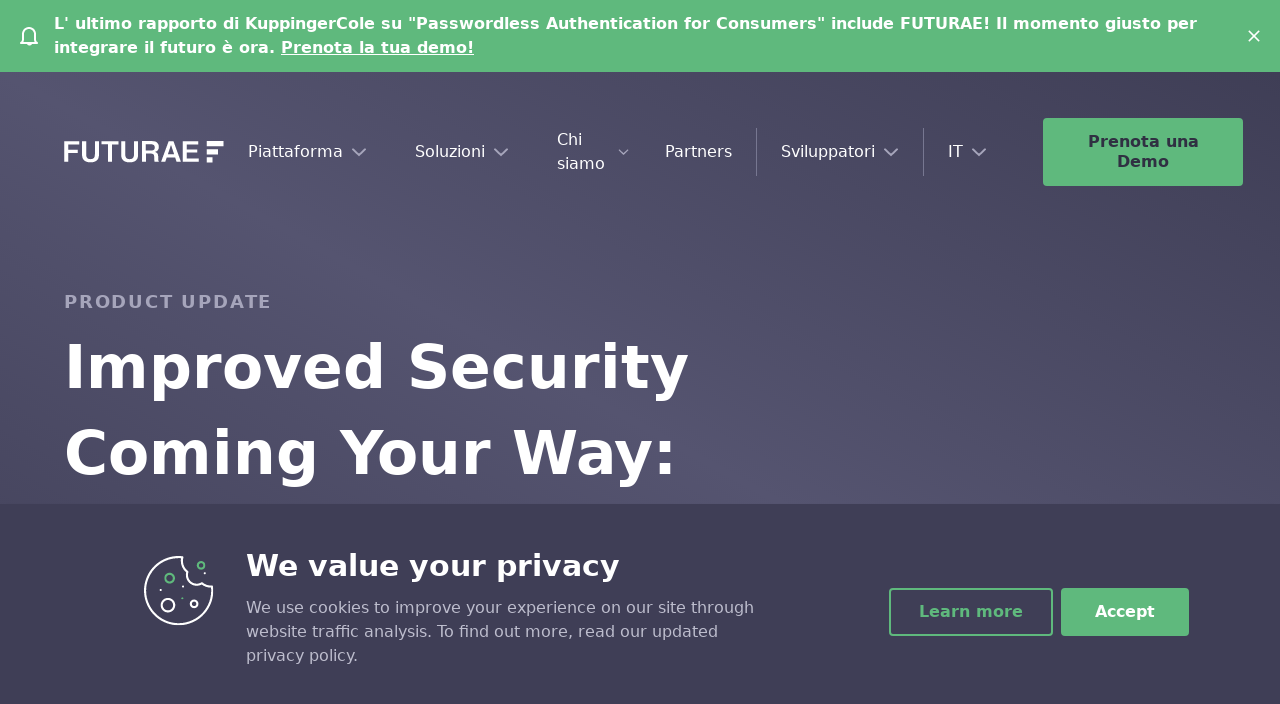

--- FILE ---
content_type: text/html; charset=utf-8
request_url: https://www.futurae.com/it/blog/press-customer-experience-custom-app-pin-authentication/
body_size: 132750
content:
<!doctype html><html lang=it>
<head>
<meta http-equiv=content-type content="text/html" charset=utf-8>
<meta http-equiv=x-ua-compatible content="IE=edge,chrome=1">
<meta name=viewport content="width=device-width,initial-scale=1">
<link rel=stylesheet href="/css/main.min.05ff526afdceb55749ebe1bfc8054410a98b156132c1e212690a73e031d1a56b.css" integrity="sha256-Bf9Sav3OtVdJ6+G/yAVEEKmLFWEyweISaQpz4DHRpWs=">
<link rel=stylesheet href=https://cdn.jsdelivr.net/npm/swiper@8/swiper-bundle.min.css>
<link rel=icon type=image/png href=https://www.futurae.com/favicon-32x32.png sizes=32x32>
<link rel=icon type=image/png href=https://www.futurae.com/favicon-16x16.png sizes=16x16>
<script src=https://identity.netlify.com/v1/netlify-identity-widget.js></script>
<script defer src=https://unpkg.com/alpinejs@3.3.2/dist/cdn.min.js></script>
<script type=text/javascript src=/js/main.js></script>
<script>window.location.pathname==="/pricing/"&&(window.location.href="/"),window.location.pathname==="/de/pricing/"&&(window.location.href="/de/"),window.location.pathname==="/it/pricing/"&&(window.location.href="/it/"),window.location.pathname==="/fr/pricing/"&&(window.location.href="/fr/")</script>
<title>Press: Custom App PIN | Futurae</title>
<meta property="og:title" content="Press: Custom App PIN | Futurae">
<meta property="og:type" content="summary_large_image">
<meta property="og:site_name" content="https://www.futurae.com">
<meta name=twitter:creator content="@_futurae">
<meta name=description content="Two new features are available this September as part of the latest Mobile SDK Release. These allow businesses to  better control their authentication processes and provide a more streamlined and distraction-free experience for their users: Custom App PINs and Custom Unlock Duration.">
<meta property="og:description" content="Two new features are available this September as part of the latest Mobile SDK Release. These allow businesses to  better control their authentication processes and provide a more streamlined and distraction-free experience for their users: Custom App PINs and Custom Unlock Duration.">
<meta property="og:image" content="https://www.futurae.com/img/blog/press/Press_Custom_App_PIN.png">
<script async src="https://www.googletagmanager.com/gtag/js?id=UA-84920413-1"></script>
<script>window.dataLayer=window.dataLayer||[];function gtag(){dataLayer.push(arguments)}gtag('js',new Date),gtag('config','UA-84920413-1',{cookie_domain:'www.futurae.com',cookie_flags:'SameSite=None;Secure'})</script>
<script>(function(a,c,e,f,d,b){a.hj=a.hj||function(){(a.hj.q=a.hj.q||[]).push(arguments)},a._hjSettings={hjid:1293012,hjsv:6},d=c.getElementsByTagName('head')[0],b=c.createElement('script'),b.async=1,b.src=e+a._hjSettings.hjid+f+a._hjSettings.hjsv,d.appendChild(b)})(window,document,'https://static.hotjar.com/c/hotjar-','.js?sv=')</script>
<section class=pointer-events-none>
<div x-data="{ show: !localStorage.getItem('__ftr-kc-banner')}">
<div x-show=show x-cloak class="inset-x-0 top-0 z-40 text-white bg-green-600 shadow-md">
<div class="mx-auto max-w-screen-2xl">
<div class="flex flex-row items-center justify-between px-5 py-3 2xl:px-0">
<div class="flex flex-row items-center">
<div class=mr-4><svg xmlns="http://www.w3.org/2000/svg" height="19" viewBox="0 0 18 19" width="18"><path d="m9.00149751.0c3.86599329.0 6.99999999 3.13400675 6.99999999 7v5c0 1.6500518.4879428 2.6259374 1.4472136 3.1055728C18.3925325 15.5774835 18.0567219 17 17.0014975 17l-4.9017641 7215e-7C11.5809167 17.8970257 10.6116232 18.5 9.50149751 18.5c-1.1105424.0-2.08014685-.6034271-2.59881998-1.500288L1.00149751 17c-1.05522443.0-1.39103502-1.4225165-.4472136-1.8944272.95927076-.4796354 1.4472136-1.455521 1.4472136-3.1055728V7c0-3.86599325 3.13400675-7 7-7zm0 2c-2.76142375.0-5 2.23857625-5 5v5c0 1.1279752-.19477797 2.1040782-.58617139 2.908633L3.36849751 15H14.6354975l-.0478286-.091367c-.3913934-.8045548-.5861714-1.7806578-.5861714-2.908633V7c0-2.76142375-2.2385762-5-4.99999999-5z" fill="#fff" fill-rule="evenodd" transform="translate(-.001498)"/></svg>
</div>
<p class="mr-4 font-bold">
L' ultimo rapporto di KuppingerCole su "Passwordless Authentication for Consumers" include FUTURAE! Il momento giusto per integrare il futuro è ora.
<a href=/it/demo class="underline pointer-events-auto">Prenota la tua demo!</a>
</p>
</div>
<button type=button @click="localStorage.setItem('__ftr-kc-banner', true); show = false;" aria-label="Close banner" class=pointer-events-auto><svg class="w-3 h-3" viewBox="0 0 22 22" xmlns="http://www.w3.org/2000/svg"><g id="Components" stroke="none" stroke-width="1" fill="none" fill-rule="evenodd"><g id="nav/MegaMenu_all_mob-375" transform="translate(-332.000000, -117.000000)" fill="#fff"><g id="Icons/Small/close" transform="translate(331.000000, 116.000000)"><path d="M4.22182541 2.10050506 11.9997186 9.87771863l7.778456-7.77721357c.390524299999999-.39052429 1.0236893-.39052429 1.4142136.0L21.8994949 2.80761184c.390524299999999.3905243.390524299999999 1.02368928.0 1.41421357L14.1207186 11.9997186l7.7787763 7.778456C22.2900192 20.1686989 22.2900192 20.8018639 21.8994949 21.1923882L21.1923882 21.8994949C20.8018639 22.2900192 20.1686989 22.2900192 19.7781746 21.8994949l-7.778456-7.7787763-7.77789319 7.7787763C3.83130112 22.2900192 3.19813614 22.2900192 2.80761184 21.8994949L2.10050506 21.1923882c-.39052429-.390524299999999-.39052429-1.0236893.0-1.4142136l7.77721357-7.778456L2.10050506 4.22182541c-.39052429-.39052429-.39052429-1.02368927.0-1.41421357l.70710678-.70710678c.3905243-.39052429 1.02368928-.39052429 1.41421357.0z" id="Combined-Shape"/></g></g></g></svg>
</button>
</div>
</div>
</div>
</div>
</section> <section class="relative overflow-hidden pointer-events-none">
<div x-data="{ show: false }" x-init="() => setTimeout(() => localStorage.getItem('__ftr-cookie-banner') ? show = false : show = true , 500)">
<div x-show=show x-transition:enter-start=-bottom-40 x-transition:enter="transition-all duration-1000 transform ease" x-transition:leave="transition-all duration-1000 transform ease" x-cloak class="fixed inset-x-0 bottom-0 z-40 flex justify-between px-5 py-6 bg-purple-800 shadow-md md:px-10 lg:py-10 lg:px-36">
<div class=mx-auto>
<div class="flex flex-col md:flex-row">
<div class="flex flex-col mb-6 md:mb-0 md:mr-8 lg:mr-28 lg:flex-row">
<div class="py-0 mb-3 lg:mb-0 lg:py-3"><svg xmlns="http://www.w3.org/2000/svg" xmlns:xlink="http://www.w3.org/1999/xlink" width="70" height="70" viewBox="0 0 80 80"><defs><clipPath id="i0"><path d="M20.80032 41.5636c.662400000000002.0 1.2.538399999999996 1.2 1.2s-.537599999999998 1.2-1.2 1.2c-.662399999999998.0-1.2-.538400000000003-1.2-1.2s.537600000000001-1.2 1.2-1.2zM6.1824 13.45472c3.4088.0 6.1816 2.7728 6.1816 6.1816.0 3.408-2.7728 6.1816-6.1816 6.1816S0 23.04432.0 19.63632c0-3.4088 2.7736-6.1816 6.1824-6.1816zm0 2.4c-2.0848.0-3.7824 1.696-3.7824 3.7816.0 2.0848 1.6976 3.7816 3.7824 3.7816s3.7816-1.6968 3.7816-3.7816c0-2.0856-1.6968-3.7816-3.7816-3.7816zM42.21832.0c2.7472.0 4.9824 2.2352 4.9824 4.9824.0 2.7464-2.2352 4.9808-4.9824 4.9808s-4.9816-2.2344-4.9816-4.9808c0-2.7472 2.2344-4.9824 4.9816-4.9824zm0 2.4c-1.4232.0-2.5816 1.1584-2.5816 2.5824.0 1.4232 1.1584 2.5808 2.5816 2.5808s2.5824-1.1576 2.5824-2.5808c0-1.424-1.1592-2.5824-2.5824-2.5824z"/></clipPath><clipPath id="i1"><path d="M43.992062.256007075C44.341662.295207075 44.656062.486407075 44.852862.779207075 45.048862 1.07120707 45.108062 1.43520707 45.012062 1.77360707c-1.6096 5.7168.512000000000001 11.95920003 5.2792 15.53360003.409599999999998.3064.5792.8384.423199999999994 1.3248C50.401662 19.6160071 50.241662 20.6360071 50.241662 21.6648071c0 5.5168 4.488 10.004 10.004 10.004 1.8672.0 3.6984-.5304 5.2968-1.5352C65.988062 29.8536071 66.566462 29.8968071 66.967262 30.2432071c1.3736 1.1904 2.92399999999999 2.096 4.60879999999999 2.6912C73.475262 33.6048071 75.489662 33.8520071 77.565662 33.6680071 78.202462 33.6040071 78.780062 34.0720071 78.861662 34.7128071 79.634462 40.7976071 78.975262 47.0408071 76.954462 52.7648071 73.439262 62.7232071 66.241662 70.7240071 56.688062 75.2912071 51.259262 77.8872071 45.444062 79.1944071 39.608862 79.1952071c-4.43360000000001.0-8.8792-.754400000000004-13.1784-2.2736-9.9584-3.51520000000001-17.9584-10.712-22.5264-20.2656-4.567999997-9.5528-5.148-20.2992-1.6312-30.2576 6.1688-17.47680003 23.3304-28.22080003 41.7192-26.142400025zm-4.5336 2.143199995c-15.6128.0-29.6072 9.74080003-34.9232 24.79760003-3.3024 9.3544-2.7584 19.4496 1.5336 28.424 4.2912 8.9744 11.8064 15.736 21.16 19.0384C36.584062 77.9600071 46.676062 77.4176071 55.652862 73.1264071c8.9744-4.29119999999999 15.736-11.8064 19.0392-21.16C76.465662 46.9392071 77.120862 41.4848071 76.604862 36.1224071 74.604062 36.1672071 72.641662 35.8552071 70.777662 35.1968071 69.075262 34.5960071 67.493662 33.7264071 66.061662 32.6064071c-1.7936.959200000000003-3.7864 1.4624-5.816 1.4624-6.83920000000001.0-12.404-5.564-12.404-12.404C47.841662 20.6688071 47.962462 19.6792071 48.200062 18.7128071 43.473662 14.7856071 41.233662 8.50880707 42.375262 2.51280707c-.977600000000003-.0760000000000001-1.9504-.1136-2.9168-.1136zM27.369342 47.8796871c4.5912.0 8.3272 3.736 8.3272 8.32720000000001C35.696542 60.7980871 31.960542 64.5332871 27.369342 64.5332871s-8.3272-3.7352-8.3272-8.32639999999999c0-4.5912 3.736-8.32720000000001 8.3272-8.32720000000001zm0 2.4c-3.268.0-5.9272 2.65920000000001-5.9272 5.92720000000001C21.442142 59.4748871 24.101342 62.1332871 27.369342 62.1332871s5.9272-2.6584 5.9272-5.92639999999999c0-3.268-2.6592-5.92720000000001-5.9272-5.92720000000001zM57.259982 49.6976071c2.7472.0 4.9824 2.2352 4.9824 4.9824.0 2.7464-2.2352 4.9808-4.9824 4.9808s-4.9816-2.2344-4.9816-4.9808c0-2.7472 2.2344-4.9824 4.9816-4.9824zm0 2.4c-1.4232.0-2.5816 1.1584-2.5816 2.5824.0 1.4232 1.1584 2.5808 2.5816 2.5808s2.5824-1.1576 2.5824-2.5808c0-1.424-1.1592-2.5824-2.5824-2.5824zm-38.218-14.4364c.662399999999998.0 1.2.538400000000003 1.2 1.2s-.537600000000001 1.2-1.2 1.2c-.662400000000002.0-1.2-.538399999999996-1.2-1.2s.537599999999998-1.2 1.2-1.2zm25.6-4c.662399999999998.0 1.2.538400000000003 1.2 1.2s-.537600000000005 1.2-1.2 1.2-1.2-.538399999999996-1.2-1.2.537599999999998-1.2 1.2-1.2zm24.8-15.2c.662400000000005.0 1.2.538399999999999 1.2 1.2s-.537599999999998 1.2-1.2 1.2c-.662399999999991.0-1.2-.538400000000003-1.2-1.2s.537600000000012-1.2 1.2-1.2z"/></clipPath></defs><g transform="translate(-320.0000000000073 -51.0)"><g transform="translate(320.0 51.0)"><g transform="translate(23.041662002882727 5.697519999999983)"><g clip-path="url(#i0)"><polygon points="0,0 47.20072,0 47.20072,43.9636 0,43.9636 0,0" stroke="none" fill="#5fb97c"/></g></g><g transform="translate(-2.2737367544323206e-13 -8.707470333035872e-05)"><g clip-path="url(#i1)"><polygon points="-4.4408921e-16,3.55271368e-15 79.1758488,3.55271368e-15 79.1758488,79.1952071 -4.4408921e-16,79.1952071 -4.4408921e-16,3.55271368e-15" stroke="none" fill="#fff"/></g></g></g></g></svg>
</div>
<div class=lg:ml-8>
<h2 class="mb-2 text-2xl font-bold text-white lg:text-3xl md:mb-3 lg:mb-2">
We value your privacy
</h2>
<p class="mb-3 text-sm text-purple-400 lg:text-base">
We use cookies to improve your experience on our site through
website traffic analysis. To find out more, read our updated
privacy policy.
</p>
</div>
</div>
<div class="font-bold pointer-events-auto lg:ml-5 md:place-self-end lg:place-self-center">
<div class="flex flex-row text-center">
<a href=/legal/privacy-policy class="py-3 mr-2 leading-tight text-green-600 transition duration-300 bg-transparent border-2 border-green-600 rounded px-7 hover:text-green-700 hover:border-green-700 focus:ring-green-700 hover:shadow-lg hover:no-underline focus:ring-2 focus:ring-offset-1 focus:ring-opacity-50 min-w-max">Learn more
</a>
<a type=button @click="localStorage.setItem('__ftr-cookie-banner', true), show = false" class="flex items-center px-8 py-3 leading-tight text-white transition duration-300 bg-green-600 border-2 border-green-600 rounded cursor-pointer hover:bg-green-700 hover:border-green-700 focus:ring-green-700 hover:shadow-lg hover:no-underline focus:ring-2 focus:ring-offset-1 focus:ring-opacity-50">Accept
</a>
</div>
</div>
</div>
</div>
</div>
</div>
</section>
<script>(function(b,d,e,a,g){b[a]=b[a]||[],b[a].push({'gtm.start':(new Date).getTime(),event:'gtm.js'});var f=d.getElementsByTagName(e)[0],c=d.createElement(e),h=a!='dataLayer'?'&l='+a:'';c.async=!0,c.src='https://www.googletagmanager.com/gtm.js?id='+g+h,f.parentNode.insertBefore(c,f)})(window,document,'script','dataLayer','GTM-TK8WD8J')</script>
</head>
<body class="min-h-screen flex flex-col">
<noscript><iframe src="https://www.googletagmanager.com/ns.html?id=GTM-TK8WD8J" height=0 width=0 style=display:none;visibility:hidden></iframe></noscript>
<header class="bg-gradient-to-tr from-purple-800 via-purple-700 to-purple-800 spacing-x">
<div class="hidden desktop-menu-placeholder"></div>
<div class=desktop-menu>
<div class="relative flex items-center justify-between mx-auto max-w-screen-2xl py-11" x-data="{isMobileMenuOpen: false, activeMobileMenuItem: null}" x-init="$watch('isMobileMenuOpen', () => { activeMobileMenuItem = null })">
<a href=/it/><svg class="w-40" viewBox="0 0 210 30" xmlns="http://www.w3.org/2000/svg"><g id="Colors" stroke="none" stroke-width="1" fill="none" fill-rule="evenodd"><path d="M194.817568 22.1780604v7.2257552h-7.307433V22.1780604h7.307433zM29.0168919.214626391V17.5993641c0 2.0747218.212837799999999 3.5771065.709459499999998 4.5071542C30.5067568 23.8950715 32.2094595 24.7535771 34.7635135 24.7535771 37.3175676 24.7535771 39.0202703 23.8235294 39.8006757 22.1065183c.496621599999997-1.0015898.7094594-2.4324324.7094594-4.5071542V.214626391H45.902027V17.5993641c0 3.0047694-.425675599999998 5.3656597-1.3479729 7.0111287-1.7027027 3.0047695-4.9662163 4.5071543-9.7905406 4.5071543s-8.0878378-1.5023848-9.7905405-4.5071543c-.9222973-1.645469-1.347973-4.0063593-1.347973-7.0111287V.214626391h5.3918919zm51.3648649.0V17.5993641c0 2.0747218.212837799999988 3.5771065.7094594 4.5071542C81.8716216 23.8950715 83.5743243 24.7535771 86.1283784 24.7535771 88.6824324 24.7535771 90.3851351 23.8235294 91.1655405 22.1065183 91.6621622 21.1049285 91.875 19.6740859 91.875 17.5993641V.214626391h5.3918919V17.5993641C97.2668919 20.6041335 96.8412162 22.9650238 95.9189189 24.6104928 94.2162162 27.6152623 90.9527027 29.1176471 86.1283784 29.1176471s-8.0878379-1.5023848-9.7905406-4.5071543C75.4155405 22.9650238 74.9898649 20.6041335 74.9898649 17.5993641V.214626391h5.3918919zM19.8648649.286168521V4.65023847H5.39189189V12.0190779H18.0912162v4.2925278H5.39189189V28.4022258H.141891892V.286168521H19.8648649zM71.6554054.214626391V4.65023847H63.0709459V28.4022258H57.6790541V4.57869634H49.0945946V.214626391H71.6554054zM115.712838.143084261C117.628378.214626391 119.118243.429252782 120.111486.858505564L120.405203.993720191C121.273581 1.41868045 122.027027 2.01748808 122.665541 2.79014308 123.233108 3.50556439 123.658784 4.29252782 124.013514 5.15103339 124.368243 6.00953895 124.510135 7.01112878 124.510135 8.08426073 124.510135 9.37201908 124.155405 10.6597774 123.516892 11.9475358 122.878378 13.163752 121.814189 14.0937997 120.324324 14.5945946L119.402027 14.8807631 120.253378 15.2384738c1.206081.500794900000001 2.128379 1.2162162 2.625 2.1462639C123.375 18.3147854 123.658784 19.8171701 123.658784 21.7488076L123.658835 23.9651536C123.659508 25.1704195 123.668919 26.0055644 123.800676 26.4705882 123.942568 27.2575517 124.297297 27.8298887 124.864865 28.2591415V28.4022258H118.905405C118.763514 27.9014308 118.692568 27.4721781 118.692568 27.1860095 118.550676 26.3990461 118.47973 25.5405405 118.47973 24.7535771L118.408784 22.0349762C118.337838 20.1033386 118.054054 18.8155803 117.344595 18.100159 116.635135 17.4562798 115.429054 17.0985692 113.655405 17.0985692h-6.172297V28.3306836H102.375V.143084261zm27.952703.07154213L153.527027 28.4022258h-5.746622l-1.844594-5.9379969H134.868243L132.952703 28.4022258H127.418919L137.422297.214626391h6.243244zm32.635135.0V4.65023847H161.118243V11.4467409h13.905406v4.2925278H161.118243v8.1558028h15.820946v4.5071543H156.010135V.214626391h20.290541zM202.054054 11.0890302v7.2257552H187.510135V11.0890302h14.543919zM140.472973 5.29411765 136.287162 18.1717011H144.587838L140.472973 5.29411765zM114.364865 4.50715421h-6.952703V13.0206677h6.810811c1.34797300000001.0 2.341216-.2146264 2.97973-.500794900000001C118.47973 11.8759936 119.118243 10.7313196 119.118243 8.9427663c0-1.93163752-.638513000000003-3.21939587-1.844594-3.86327504C116.635135 4.7217806 115.641892 4.50715421 114.364865 4.50715421zM209.361486-341060513e-21V7.22575517H187.510135V-341060513e-21h21.851351z" id="Combined-Shape" fill="#fff"/></g></svg>
</a>
<nav class="relative items-center hidden lg:flex mega-menu">
<ul class="flex items-center">
<li x-data="{isActiveDesktopTab: false}" @mouseenter="isActiveDesktopTab = true" @mouseleave="isActiveDesktopTab = false">
<span class="relative inline-flex items-center px-6 py-3 text-white cursor-pointer hover:text-green-600" :class="isActiveDesktopTab ? 'text-green-600' : ''">
Piattaforma<svg class="w-4 h-4 ml-2 transform" :class="isActiveDesktopTab ? 'rotate-180' : ''" viewBox="0 0 16 16" xmlns="http://www.w3.org/2000/svg"><g id="Icons/Small/down" stroke="none" stroke-width="1" fill="none" fill-rule="evenodd"><path d="M1.29289322 4.67229744C1.65337718 4.32955933 2.22060824 4.30319486 2.61289944 4.59320403L2.70710678 4.67229744 8 9.70388523l5.2928932-5.03158779C13.6533772 4.32955933 14.2206082 4.30319486 14.6128994 4.59320403L14.7071068 4.67229744C15.0675907 5.01503556 15.0953203 5.55434305 14.7902954 5.92732261L14.7071068 6.01689232 8 12.3938227 1.29289322 6.01689232c-.390524293-.37129962-.390524293-.973295250000001.0-1.34459488z" id="Path-3-Copy" fill="#a6a5bb"/></g></svg>
</span>
<div x-show=isActiveDesktopTab x-cloak x-transition:enter="transition ease-out duration-300" x-transition:enter-start=opacity-0 x-transition:enter-end=opacity-100 x-transition:leave="transition ease-in duration-300" x-transition:leave-start=opacity-100 x-transition:leave-end=opacity-0 class="absolute right-0 top-auto z-30 flex transform translate-y-3 shadow-md">
<div class="py-8 pl-10 pr-8 bg-white w-80">
<div class=space-y-6>
<a href=/it/methods/ class="flex group"><svg class="w-8 h-8 mr-3" viewBox="0 0 100 100" xmlns="http://www.w3.org/2000/svg"><g id="Icons/Security/factors" stroke="none" stroke-width="1" fill="none" fill-rule="evenodd"><path d="M1.7497 64.9329c.967.0 1.75.783000000000001 1.75 1.75v23.21c0 3.52200000000001 2.817 6.386 6.28 6.386h21.856C32.6017 96.2789 33.3857 97.0619 33.3857 98.0289 33.3857 98.9959 32.6017 99.7789 31.6357 99.7789H9.7797C4.3867 99.7789-3e-4 95.3439-3e-4 89.8929v-23.21c0-.966999999999999.784-1.75 1.75-1.75zm97.0005.0C99.7162 64.9329 100.5002 65.7159 100.5002 66.6829v23.21c0 5.45100000000001-4.387 9.886-9.78 9.886h-22.44C67.3132 99.7789 66.5302 98.9959 66.5302 98.0289 66.5302 97.0619 67.3132 96.2789 68.2802 96.2789h22.44C94.1832 96.2789 97.0002 93.4149 97.0002 89.8929v-23.21C97.0002 65.7159 97.7832 64.9329 98.7502 64.9329zM67.5579 15.4884C68.3259 15.4884 68.9699 16.0694 69.0499 16.8334 69.7269 23.3254 75.1689 28.4924 81.9889 29.1184 82.7639 29.1904 83.3569 29.8434 83.3519314 30.6214 83.3239 35.1004 82.8399 39.5964 81.9139 43.9864c-1.009 4.769-2.544 9.444-4.565 13.897L77.3132372 57.9557165C76.6441316 59.3076305 69.066992 74.3902736 61.8459 79.6124 58.5999 82.6964 54.9689 85.5354 51.0519 88.0514 50.8049 88.2104 50.5229 88.2894 50.2409 88.2894 49.9599 88.2894 49.6779 88.2104 49.4309 88.0514c-20.076-12.894-32.144-34.363-32.2820314-57.43C17.1439 29.8434 17.7359 29.1904 18.5109 29.1184 25.3309 28.4924 30.7719 23.3254 31.4489 16.8334 31.5289 16.0694 32.1729 15.4884 32.9409 15.4884h34.617zm-1.294 3H34.2349c-1.304 6.835-6.942 12.221-14.065 13.437C20.7379 53.1584 31.8899 72.8554 50.2409 84.9994 53.7189 82.6994 56.9479 80.1364 59.8519 77.3674 59.9029 77.3194 59.9589 77.2734 60.0169 77.2324 66.8179 72.3884 74.5599 56.7584 74.6369 56.6014c1.911-4.213 3.378-8.68 4.342-13.236.794000000000011-3.76 1.247-7.602 1.351-11.44-7.124-1.216-12.762-6.602-14.066-13.437zM90.72.0c5.393.0 9.78 4.434 9.78 9.885V31.858C100.5 32.825 99.716 33.608 98.75 33.608S97 32.825 97 31.858V9.885C97 6.364 94.183 3.5 90.72 3.5H68.28C67.313 3.5 66.53 2.716 66.53 1.75 66.53.783 67.313.0 68.28.0H90.72zM31.636.0C32.602.0 33.386.783 33.386 1.75 33.386 2.716 32.602 3.5 31.636 3.5H9.78C6.317 3.5 3.5 6.364 3.5 9.885V31.858C3.5 32.825 2.716 33.608 1.75 33.608.784 33.608.0 32.825.0 31.858V9.885C0 4.434 4.387.0 9.78.0H31.636z" id="Combined-Shape" fill="#3f3e56"/><path d="M52.1528 43.8893c-3.033.0-5.5-2.019-5.5-4.5s2.467-4.5 5.5-4.5 5.5 2.019 5.5 4.5-2.467 4.5-5.5 4.5m8.5-4.5c0-4.136-3.813-7.5-8.5-7.5s-8.5 3.364-8.5 7.5C43.6528 43.0733 46.6798 46.1373 50.6528 46.7653v9.124h-6.306C43.5188 55.8893 42.8468 56.5613 42.8468 57.3893c0 .828000000000003.671999999999997 1.5 1.5 1.5h6.306v3h-9.306C40.5188 61.8893 39.8468 62.5613 39.8468 63.3893S40.5188 64.8893 41.3468 64.8893h9.306v1.5c0 .827999999999989.670999999999999 1.5 1.5 1.5s1.5-.672000000000011 1.5-1.5V46.7653c3.973-.628 7-3.692 7-7.37600000000001" id="Fill-3" fill="#5fb97d"/></g></svg>
<div>
<h5 class="text-sm font-bold text-purple-900 group-hover:underline">
Metodi
</h5>
<p class="text-sm text-purple-600">
Metodi di autenticazione
</p>
</div>
</a>
<a href=/it/authenticators/ class="flex group"><svg class="w-8 h-8 mr-3" viewBox="0 0 100 100" xmlns="http://www.w3.org/2000/svg"><g id="Icons/Security/authenticators" stroke="none" stroke-width="1" fill="none" fill-rule="evenodd"><path d="M52.5225 55.5357C51.9955 56.0617 51.2735 56.3377 50.5485 56.3377 49.8545 56.3377 49.1315 56.0617 48.6045 55.5357 48.0755 55.0087 47.7985 54.2897 47.7985 53.5707S48.0755 52.1317 48.6045 51.6347C49.6305 50.5827 51.4965 50.6097 52.5225 51.6067 53.0515 52.1317 53.3575 52.8517 53.3575 53.5707S53.0515 55.0087 52.5225 55.5357zm-7.881-12.446c0-2.987 2.48-5.415 5.529-5.415C53.2205 37.6747 55.7015 40.1027 55.7015 43.0897v1.854h-11.06v-1.854zm14.06 2.807v-2.807C58.7015 38.4497 54.8745 34.6747 50.1705 34.6747c-4.703.0-8.529 3.775-8.529 8.415v2.807h-1.754v5.203c0 5.604 4.581 10.163 10.21 10.163H50.2455c5.628.0 10.209-4.55900000000001 10.209-10.163v-5.203h-1.753z" id="Fill-1" fill="#5fb97d"/><path d="M1.7497 64.9329c.967.0 1.75.783000000000001 1.75 1.75v23.21c0 3.52200000000001 2.817 6.386 6.28 6.386h21.856C32.6017 96.2789 33.3857 97.0619 33.3857 98.0289 33.3857 98.9959 32.6017 99.7789 31.6357 99.7789H9.7797C4.3867 99.7789-3e-4 95.3439-3e-4 89.8929v-23.21c0-.966999999999999.784-1.75 1.75-1.75zm97.0005.0C99.7162 64.9329 100.5002 65.7159 100.5002 66.6829v23.21c0 5.45100000000001-4.387 9.886-9.78 9.886h-22.44C67.3132 99.7789 66.5302 98.9959 66.5302 98.0289 66.5302 97.0619 67.3132 96.2789 68.2802 96.2789h22.44C94.1832 96.2789 97.0002 93.4149 97.0002 89.8929v-23.21C97.0002 65.7159 97.7832 64.9329 98.7502 64.9329zM67.5579 15.4884C68.3259 15.4884 68.9699 16.0694 69.0499 16.8334 69.7269 23.3254 75.1689 28.4924 81.9889 29.1184 82.7639 29.1904 83.3569 29.8434 83.3519314 30.6214 83.3239 35.1004 82.8399 39.5964 81.9139 43.9864c-1.009 4.769-2.544 9.444-4.565 13.897L77.3132372 57.9557165C76.6441316 59.3076305 69.066992 74.3902736 61.8459 79.6124 58.5999 82.6964 54.9689 85.5354 51.0519 88.0514 50.8049 88.2104 50.5229 88.2894 50.2409 88.2894 49.9599 88.2894 49.6779 88.2104 49.4309 88.0514c-20.076-12.894-32.144-34.363-32.2820314-57.43C17.1439 29.8434 17.7359 29.1904 18.5109 29.1184 25.3309 28.4924 30.7719 23.3254 31.4489 16.8334 31.5289 16.0694 32.1729 15.4884 32.9409 15.4884h34.617zm-1.294 3H34.2349c-1.304 6.835-6.942 12.221-14.065 13.437C20.7379 53.1584 31.8899 72.8554 50.2409 84.9994 53.7189 82.6994 56.9479 80.1364 59.8519 77.3674 59.9029 77.3194 59.9589 77.2734 60.0169 77.2324 66.8179 72.3884 74.5599 56.7584 74.6369 56.6014c1.911-4.213 3.378-8.68 4.342-13.236.794000000000011-3.76 1.247-7.602 1.351-11.44-7.124-1.216-12.762-6.602-14.066-13.437zM90.72.0c5.393.0 9.78 4.434 9.78 9.885V31.858C100.5 32.825 99.716 33.608 98.75 33.608S97 32.825 97 31.858V9.885C97 6.364 94.183 3.5 90.72 3.5H68.28C67.313 3.5 66.53 2.716 66.53 1.75 66.53.783 67.313.0 68.28.0H90.72zM31.636.0C32.602.0 33.386.783 33.386 1.75 33.386 2.716 32.602 3.5 31.636 3.5H9.78C6.317 3.5 3.5 6.364 3.5 9.885V31.858C3.5 32.825 2.716 33.608 1.75 33.608.784 33.608.0 32.825.0 31.858V9.885C0 4.434 4.387.0 9.78.0H31.636z" id="Combined-Shape" fill="#3f3e56"/></g></svg>
<div>
<h5 class="text-sm font-bold text-purple-900 group-hover:underline">
Autenticatori
</h5>
<p class="text-sm text-purple-600">
Toolkit, Futurae App, Token HW, etc
</p>
</div>
</a>
<a href=/it/dashboard/ class="flex group"><svg class="w-8 h-8 mr-3" viewBox="0 0 100 100" xmlns="http://www.w3.org/2000/svg"><g id="Icons/Technical/Admin2" stroke="none" stroke-width="1" fill="none" fill-rule="evenodd"><path d="M9.312 7C4.177 7 0 11.176.0 16.31V39.013C0 39.841.671 40.513 1.501 40.513 2.329 40.513 3 39.841 3 39.013V16.31c0-3.48 2.831-6.309 6.312-6.309H90.689C94.168 10.001 97.001 12.83 97.001 16.31V52.725C97.001 53.554 97.671 54.226 98.5 54.226 99.329 54.226 1e2 53.554 1e2 52.725V16.31C1e2 11.176 95.823 7 90.689 7H9.312zM5.102 20.179c0 .828000000000003.672 1.5 1.5 1.5C7.43 21.679 8.102 21.007 8.102 20.179c0-2.903 2.376-5.263 5.297-5.263.828000000000001.0 1.5-.673 1.5-1.501.0-.827-.671999999999999-1.5-1.5-1.5-4.575.0-8.297 3.707-8.297 8.264zM.434 43.712C.164 44 0 44.391.0 44.786.0 45.193.164 45.57.434 45.857.719 46.128 1.108 46.294 1.501 46.294 1.89 46.294 2.278 46.128 2.549 45.857 2.835 45.57 3 45.193 3 44.786 3 44.391 2.835 44 2.564 43.712 2.278 43.434 1.884 43.295 1.492 43.295 1.1 43.295.711 43.434.434 43.712zM0 50.539V64.834C0 65.229.013 65.622.039 66.013L.131 67.41C.135 67.464.142 67.52.151 67.574.945 72.021 4.797 75.248 9.312 75.248H47.696V90H28.938C28.11 90 27.438 90.672 27.438 91.5 27.438 92.328 28.11 93.001 28.938 93.001H71.062C71.89 93.001 72.562 92.328 72.562 91.5 72.562 90.672 71.89 90 71.062 90H50.696V75.248H90.688C95.823 75.248 1e2 71.072 1e2 65.938v-8.14C1e2 56.97 99.329 56.298 98.5 56.298 97.672 56.298 97.001 56.97 97.001 57.798v8.14C97.001 69.419 94.169 72.248 90.688 72.248H9.312C6.279 72.248 3.687 70.098 3.12 67.126L3.033 65.812C3.018 65.592 3.016 65.37 3.01 65.148 3.125 65.176 3.245 65.195 3.368 65.195H47.87V67.137C47.87 67.965 48.541 68.637 49.37 68.637 50.198 68.637 50.869 67.965 50.869 67.137V65.195H92.632C93.46 65.195 94.132 64.524 94.132 63.695 94.132 62.868 93.46 62.194 92.632 62.194H3.368C3.24 62.194 3.119 62.216 3 62.247V50.539C3 49.711 2.329 49.039 1.501 49.039.672 49.039.0 49.711.0 50.539z" id="Clip-2" fill="#3f3e56"/><path d="M18.5004 35.428C19.3294 35.428 20.0004 36.1 20.0004 36.928V56.349C20.0004 57.177 19.3294 57.849 18.5004 57.849S17.0004 57.177 17.0004 56.349V36.928C17.0004 36.1 17.6714 35.428 18.5004 35.428zm16-6.5781c.829000000000001.0 1.5.671999999999997 1.5 1.5v25.999C36.0004 57.1769 35.3294 57.8489 34.5004 57.8489s-1.5-.671999999999997-1.5-1.5V30.3499c0-.828000000000003.670999999999999-1.5 1.5-1.5zm-8-7.5313c.829000000000001.0 1.5.672000000000001 1.5 1.5v33.53C28.0004 57.1766 27.3294 57.8486 26.5004 57.8486s-1.5-.671999999999997-1.5-1.5v-33.53c0-.827999999999999.670999999999999-1.5 1.5-1.5zm16-5.3242c.829000000000001.0 1.5.671000000000001 1.5 1.5v38.854C44.0004 57.1774 43.3294 57.8484 42.5004 57.8484s-1.5-.670999999999999-1.5-1.5V17.4944c0-.828999999999997.670999999999999-1.5 1.5-1.5zM82.6009 53.8489C83.4629 53.8489 84.1629 54.5209 84.1629 55.3489S83.4629 56.8489 82.6009 56.8489h-23.04C58.6989 56.8489 57.9999 56.1769 57.9999 55.3489s.699000000000005-1.5 1.561-1.5h23.04zm0-6.7256C83.4629 47.1233 84.1629 47.7953 84.1629 48.6233S83.4629 50.1233 82.6009 50.1233h-23.04C58.6989 50.1233 57.9999 49.4513 57.9999 48.6233s.699000000000005-1.5 1.561-1.5h23.04zM67.6864 17.4017C68.0574 18.1417 67.7584 19.0437 67.0184 19.4157c-3.404 1.709-5.518 5.134-5.518 8.941.0 5.514 4.486 10 10 10 3.80800000000001.0 7.235-2.116 8.944-5.522C80.8174 32.0927 81.7204 31.7947 82.4584 32.1667 83.1984 32.5387 83.4974 33.4397 83.1264 34.1797 80.9044 38.6067 76.4494 41.3567 71.5004 41.3567c-7.16799999999999.0-13-5.83199999999999-13-13 0-4.947 2.748-9.401 7.172-11.623C66.4104 16.3627 67.3134 16.6617 67.6864 17.4017zM71.5004 15.3567c7.16800000000001.0 13 5.832 13 13C84.5004 29.1847 83.8284 29.8567 83.0004 29.8567h-11.5C70.6724 29.8567 70.0004 29.1847 70.0004 28.3567v-11.5c0-.827999999999999.671999999999997-1.5 1.5-1.5zm1.5 3.112v8.388H81.3884C80.7364 22.5407 77.3164 19.1207 73.0004 18.4687z" id="Combined-Shape" fill="#5fb97d"/></g></svg>
<div>
<h5 class="text-sm font-bold text-purple-900 group-hover:underline">
Dashboard di Amministrazione
</h5>
<p class="text-sm text-purple-600">
Resoconto di tutti gli account utente
</p>
</div>
</a>
<a href=/it/security/ class="flex group"><svg class="w-8 h-8 mr-3" viewBox="0 0 100 100" xmlns="http://www.w3.org/2000/svg"><g id="Icons/Security/shield2" stroke="none" stroke-width="1" fill="none" fill-rule="evenodd"><path d="M74.0903401 1C75.1841049 1 76.0700283 1.88592348 76.0700283 2.98098725 76.0700283 11.6999291 83.5198394 18.793812 92.679145 18.793812 93.7742088 18.793812 94.6601323 19.6797355 94.6601323 20.7735002v1.3743505c0 5.9525119-.603603399999997 11.930735-1.7953577 17.7777686C92.8685902 40.0774414 92.8552669 40.232652 92.8228107 40.3883286 91.4900285 46.7222918 89.4583799 52.9354472 86.7837224 58.8550268 86.4537743 59.5889663 85.7341239 60.021536 84.9781012 60.021536 84.7053095 60.021536 84.4286208 59.9656786 84.1662212 59.8461699 83.168583 59.3954141 82.7256213 58.2237089 83.1763771 57.2260707 85.6620747 51.7229281 87.5656519 45.9545153 88.840538 40.0748732 88.8362081 39.9296996 88.849913 39.7826074 88.8808455 39.6350968c1.1704063-5.5766414 1.7822391-11.2831837 1.8173123-16.9728389C80.9607936 21.7633444 73.1836325 14.3109353 72.2132735 4.96067548H27.4442607C26.4739017 14.3109353 18.6967407 21.7633444 8.96197449 22.6622579 9.13722315 52.0221636 24.3075704 79.1511958 49.6935687 95.585775L48.928567 96.0713295C54.1288177 92.8145171 58.9999691 89.0430231 63.4116186 84.8594789 63.4693779 84.7795916 63.5360004 84.7051522 63.6091796 84.634987 66.8099354 81.5680291 69.8015509 78.2477645 72.4982915 74.767722 73.1646827 73.9038817 74.4143284 73.7441037 75.2742717 74.4156908 76.139411 75.08468 76.29789 76.3278307 75.6263029 77.19297 72.9099888 80.7002367 69.9094262 84.0490499 66.7016493 87.1553724 66.6347423 87.2444179 66.5594485 87.3304052 66.4755674 87.4108429 61.9012066 91.7913857 56.8450548 95.7444934 51.4444498 99.167765L51.5083845 99.0725083C51.1303732 99.671351 50.4873642 1e2 49.8274681 1e2 49.4676429 1e2 49.1039206 99.9038734 48.7778696 99.6986301 21.3649032 82.524445 5 53.5318847 5 22.1478507V20.7735002c0-1.0937647.88462447-1.9796882 1.97968824-1.9796882 9.15670756.0 16.60781766-7.0938829 16.60781766-15.81282475C23.5875059 1.88592348 24.4721304 1 25.5671941 1h48.523146zM81.3644308 65.5402251C81.7411431 65.9156384 81.9593765 66.4313446 81.9593765 66.9457518 81.9593765 67.4601589 81.7411431 67.9745661 81.3644308 68.3512784 80.9890175 68.7279908 80.4746103 68.92544 79.9589041 68.92544 79.4639821 68.92544 78.9495749 68.7279908 78.5741615 68.3512784 78.1974492 67.9745661 78 67.4601589 78 66.9457518 78 66.4313446 78.1974492 65.9156384 78.5741615 65.5597102 79.3055031 64.8075845 80.6330893 64.8257707 81.3644308 65.5402251z" id="Combined-Shape" fill="#3f3e56"/><path d="M50.5006012 24C56.8413238 24 62 28.8922664 62 34.9064436V40h1.0539827C64.1304214 40 65 40.8435935 65 41.8878656V49.0070017C65 56.7232186 58.5298754 63 50.5759764 63H50.4240236C42.4688477 63 36 56.7232186 36 49.0070017V41.8878656C36 40.8435935 36.8695786 40 37.9460173 40H39V34.9064436C39 28.8922664 44.1586762 24 50.5006012 24zM61 44H40v5.0793842C40 54.5484725 44.6764971 59 50.4247969 59H50.5752031C56.3222389 59 61 54.5484725 61 49.0793842V44zM50.5006012 27.503672c-4.3193391.0-7.8354159 3.3209017-7.8354159 7.4027716L42.665 40H58.334L58.3348147 34.9064436c0-4.0818699-3.5160768-7.4027716-7.8342135-7.4027716z" id="Combined-Shape" fill="#5fb97d"/></g></svg>
<div>
<h5 class="text-sm font-bold text-purple-900 group-hover:underline">
Sicurezza
</h5>
<p class="text-sm text-purple-600">
Analisi della sicurezza
</p>
</div>
</a>
</div>
</div>
<div class="px-8 py-5 bg-white border-l w-80">
<h5 class="mb-6 text-sm font-bold tracking-widest text-purple-500 uppercase">
Metodi
</h5>
<div class=space-y-7>
<a href=/it/platform/push-notification/ class="flex items-center hover:underline"><svg class="flex-shrink-0 mr-3 w-7 h-7" viewBox="0 0 100 100" xmlns="http://www.w3.org/2000/svg"><g id="Icons/factors/onetouch" stroke="none" stroke-width="1" fill="none" fill-rule="evenodd"><path d="M66.8012857-.000714285714c7.2785714.0 13.1985714 5.937142855714 13.1985714 13.234285685714L79.9995714 86.7664286C79.9995714 94.0635714 74.0795714 99.9992857 66.801 99.9992857H33.4252857c-6.4014286.0-11.8614286-4.5871428-12.9814286-10.91C20.4338571 89.0421429 20.4295714 88.995 20.4252857 88.9492857L20.2824286 86.815C20.2452857 86.2392857 20.2252857 85.6607143 20.2252857 85.0792857V54.2707143C20.2252857 53.5492857 20.8095714 52.9664286 21.531 52.9664286c.718571400000002.0 1.3028571.582857099999998 1.3028571 1.3042857V85.0792857C22.8338571 85.2893652 22.836394 85.4989835 22.8418384 85.7082332L72.4125714 85.7078571C73.134 85.7078571 73.7168571 86.2907143 73.7168571 87.0121429 73.7168571 87.7321429 73.134 88.315 72.4125714 88.315h-20.98v3.9528571C51.4325714 92.9878571 50.8511429 93.5707143 50.1297143 93.5707143 49.4097143 93.5707143 48.8268571 92.9878571 48.8268571 92.2678571V88.315L22.9952857 88.3142857 23.021 88.7035714c.928571399999999 5.03714289999999 5.2942857 8.69 10.4042857 8.69H66.801c5.8414286.0 10.5914286-4.7671428 10.5914286-10.6271428L77.3927143 13.2335714c0-5.85999997-4.75-10.62714283-10.5914286-10.62714283H33.4255714c-5.84.0-10.5914285 4.76714286-10.5914285 10.62714283v23.43c0 .721428599999996-.5842858 1.3042857-1.3042858 1.3042857C20.8098571 37.9678571 20.2255714 37.385 20.2255714 36.6635714v-23.43c0-7.29714283 5.9214286-13.234285685714 13.2-13.234285685714H66.8012857zM50.0187143 27.7644286c3.7214286.0 6.7485714 2.9985714 6.7485714 6.6828571L56.7662857 36.7742857 58.4981429 36.7744286v4.31c0 4.6428571-3.7771429 8.42-8.42 8.42H49.9567143C45.3152857 49.5044286 41.5381429 45.7272857 41.5381429 41.0844286v-4.31L43.2662857 36.7742857 43.2672857 34.4472857c0-3.6842857 3.0271429-6.6828571 6.7514286-6.6828571zM22.6045714 45.3515714c.32.3385715.469999999999999.714285700000005.469999999999999 1.11.0.410000000000004-.16.794285700000003-.451428499999999 1.0871429C22.3374286 47.8344286 21.9417143 47.9987143 21.5374286 47.9987143 21.1431429 47.9987143 20.766 47.8487143 20.4774286 47.5758571 20.1502857 47.2315714 20.0002857 46.8558571 20.0002857 46.4615714 20.0002857 46.0658571 20.1502857 45.6901429 20.4231429 45.4015714 21.0417143 44.7858571 22.0088571 44.7815714 22.6045714 45.3515714zm26.4035715-3.5428571C48.6481429 42.1487143 48.4595714 42.643 48.4595714 43.1358571 48.4595714 43.6272857 48.6481429 44.1201429 49.0081429 44.4801429 49.3681429 44.8415714 49.861 45.0301429 50.3338571 45.0301429 50.8267143 45.0301429 51.3195714 44.8415714 51.6781429 44.4801429 52.0395714 44.1201429 52.2495714 43.6272857 52.2495714 43.1358571 52.2495714 42.643 52.0395714 42.1487143 51.6781429 41.7901429 50.9795714 41.1072857 49.7081429 41.0887143 49.0081429 41.8087143zm1.0105714-12.1371429c-2.6714286.0-4.8442857 2.1414286-4.8442857 4.7757143V36.273h9.6871428V34.4472857c0-2.6342857-2.1728571-4.7757143-4.8428571-4.7757143zM39.4194286 7.51C40.1408571 7.51 40.7237143 8.09428571 40.7237143 8.81285714 40.7237143 9.53428571 40.1408571 10.1185714 39.4194286 10.1185714c-4.98857150000001.0-9.0471429 4.0471429-9.0471429 9.0242857.0.719999999999999-.582857099999998 1.3028572-1.3028571 1.3028572C28.348 20.4457143 27.7651429 19.8628571 27.7651429 19.1428571 27.7651429 12.7285714 32.9937143 7.51 39.4194286 7.51z" id="Combined-Shape" fill="#3f3e56"/><path d="M37.101 59.2475714c5.39.0 9.7771429 4.3857143 9.7771429 9.7771429S42.491 78.8018571 37.101 78.8018571C31.7095714 78.8018571 27.3238571 74.4161429 27.3238571 69.0247143S31.7095714 59.2475714 37.101 59.2475714zM62.7771429 59C68.1671429 59 72.5542857 63.3857143 72.5542857 68.7771429 72.5542857 74.1685714 68.1671429 78.5542857 62.7771429 78.5542857 57.3857143 78.5542857 53 74.1685714 53 68.7771429 53 63.3857143 57.3857143 59 62.7771429 59zM37.1009601 61.024c-4.4117003.0-8.0006744 3.5889741-8.0006744 8.00067439999999C29.1002857 73.4350259 32.6892598 77.024 37.1009601 77.024c4.4117002.0 7.9993256-3.5889741 7.9993256-7.99932560000001C45.1002857 64.6129741 41.5126603 61.024 37.1009601 61.024zM62.7771029 60.7764286c-4.41170020000001.0-8.0006743 3.5889741-8.0006743 8.0006743.0 4.4103516 3.58897409999999 7.9993257 8.0006743 7.9993257 4.41170029999999.0 7.9993257-3.5889741 7.9993257-7.9993257.0-4.4117002-3.58762540000001-8.0006743-7.9993257-8.0006743zm-28.4073512 4.466583L37.0998571 67.973l2.7309627-2.7299884C40.1227072 64.951139 40.5923363 64.951139 40.8825931 65.2430116 41.1728499 65.5316231 41.1728499 66.0028587 40.8825931 66.2947313L38.1508571 69.025l2.731736 2.7305212C41.1728499 72.0441326 41.1728499 72.5153683 40.8825931 72.8072409 40.7374647 72.9523619 40.5466779 73.0241071 40.3575218 73.0241071 40.166735 73.0241071 39.9759482 72.9523619 39.8308198 72.8072409L37.0998571 70.076l-2.7301054 2.7312409C34.2246233 72.9523619 34.0338365 73.0241071 33.8446803 73.0241071 33.6538935 73.0241071 33.4647374 72.9523619 33.3179783 72.8072409 33.0277215 72.5153683 33.0277215 72.0441326 33.3179783 71.7555212L36.0478571 69.025 33.3179783 66.2947313C33.0277215 66.0028587 33.0277215 65.5316231 33.3179783 65.2430116 33.6082352 64.951139 34.0794948 64.951139 34.3697517 65.2430116zM67.7733561 65.2712325C68.096018 65.6126266 68.0697549 66.1430723 67.7227056 66.4550992l-4.8243683 5.3228111C62.7332544 71.9247465 62.5250249 72 62.3186713 72 62.1329531 72 61.9472349 71.9412655 61.7915317 71.8201257l-3.4648643-2.663241C57.955231 68.8723896 57.891449 68.3456148 58.1822199 67.9821953 58.4748668 67.6151049 59.017014 67.5582059 59.3846985 67.8390301l2.8908262 2.2245679 4.2897249-4.8419227C66.9122988 64.907813 67.454446 64.9298384 67.7733561 65.2712325z" id="Combined-Shape" fill="#5fb97d"/></g></svg>
<h5 class="text-sm font-bold text-purple-900 hover:underline">
Push Notification
</h5>
</a>
<a href=/it/authenticators/#qrcode-tokens class="flex items-center"><svg class="flex-shrink-0 mr-3 w-7 h-7" viewBox="0 0 100 100" xmlns="http://www.w3.org/2000/svg"><g id="Icons/factors/qrcode" stroke="none" stroke-width="1" fill="none" fill-rule="evenodd"><path d="M57.0128713 30.4665686v9.7137255C57.0128713 41.5204902 55.929703 42.6077451 54.5930693 42.6077451S52.1732673 41.5204902 52.1732673 40.1802941V40.1793137C52.1732673 38.8381373 51.090099 37.7518627 49.7534653 37.7518627H49.7524752c-1.3366336.0-2.4198019 1.0862746-2.4198019 2.42745100000001v4.8558824c0 1.3411764-1.0831683 2.4284314-2.419802 2.4284314H44.9118812c-1.3366337.0-2.419802 1.0862745-2.419802 2.4264705v4.859804c0 1.340196 1.0831683 2.4264705 2.419802 2.4264705H44.9128713c1.3366337.0 2.419802-1.0862745 2.419802-2.4264705V54.7489216c0-1.34215690000001 1.0831683-2.4284314 2.4198019-2.4284314H49.7534653c1.3366337.0 2.419802-1.0862745 2.419802-2.4284314V49.890098c0-1.340196 1.0831683-2.4264705 2.419802-2.4264705s2.419802-1.087255 2.419802-2.4284314c0-1.3401961 1.0831683-2.427451 2.419802-2.427451h9.6821782c1.3366336.0 2.419802-1.08725490000001 2.419802-2.42745100000001V30.4665686c0-1.3411764-1.08316840000001-2.4284313-2.419802-2.4284313H59.4326733c-1.3366337.0-2.419802 1.0872549-2.419802 2.4284313m7.260396 7.2852941c1.33663369999999.0 2.419802-1.0872549 2.419802-2.4284313.0-1.3401961-1.08316830000001-2.427451-2.419802-2.427451-1.3366336.0-2.419802 1.0872549-2.419802 2.427451.0 1.3411764 1.0831684 2.4284313 2.419802 2.4284313M49.7524752 32.8959804H49.7534653c1.3366337.0 2.419802-1.0872549 2.419802-2.427451V30.467549c0-1.3411765-1.0831683-2.4284314-2.419802-2.4284314H49.7524752c-1.3366336.0-2.4198019 1.0872549-2.4198019 2.4284314V30.4685294c0 1.3401961 1.0831683 2.427451 2.4198019 2.427451M30.390099 42.6077451h9.6831683c1.3356436.0 2.419802-1.08725490000001 2.419802-2.42745100000001V30.4665686c0-1.3411764-1.0841584-2.4284313-2.419802-2.4284313H30.390099c-1.3366337.0-2.419802 1.0872549-2.419802 2.4284313v9.7137255C27.970297 41.5204902 29.0534653 42.6077451 30.390099 42.6077451M35.2316832 37.7518627c1.3366336.0 2.4198019-1.0872549 2.4198019-2.4284313.0-1.3401961-1.0831683-2.427451-2.4198019-2.427451-1.3366337.0-2.419802 1.0872549-2.419802 2.427451.0 1.3411764 1.0831683 2.4284313 2.419802 2.4284313M59.4326733 52.3204902h4.8415841c1.33663370000001.0 2.419802-1.0862745 2.419802-2.4284314V49.8910784c0-1.340196-1.0831683-2.42647059999999-2.419802-2.42647059999999H59.4326733c-1.3366337.0-2.419802 1.0862746-2.419802 2.42647059999999V49.8920588c0 1.3421569 1.0831683 2.4284314 2.419802 2.4284314m-24.2009901.0c1.3366336.0 2.4198019-1.0862745 2.4198019-2.4284314V49.8910784c0-1.340196-1.0831683-2.42647059999999-2.4198019-2.42647059999999-1.3366337.0-2.419802 1.0862746-2.419802 2.42647059999999V49.8920588c0 1.3421569 1.0831683 2.4284314 2.419802 2.4284314m19.3613861 4.8558823c1.3366337.0 2.419802-1.0862745 2.419802-2.4264705V54.7489216c0-1.34215690000001-1.0831683-2.4284314-2.419802-2.4284314S52.1732673 53.4067647 52.1732673 54.7489216V54.749902c0 1.340196 1.0831683 2.4264705 2.419802 2.4264705M59.4326733 71.745h9.6821782C70.4514851 71.745 71.5346535 70.6577451 71.5346535 69.317549V59.6048039C71.5346535 58.2646078 70.3445545 57.095 69.0069307 57.095L59.4326733 57.1763725c-1.3366337.0-2.419802 1.0882353-2.419802 2.4284314V69.317549C57.0128713 70.6577451 58.0960396 71.745 59.4326733 71.745M64.2732673 66.8881373c1.33663369999999.0 2.419802-1.0862746 2.419802-2.42745099999999V64.4597059C66.6930693 63.1195098 65.609901 62.0322549 64.2732673 62.0322549c-1.3366336.0-2.419802 1.08725490000001-2.419802 2.42745100000001V64.4606863C61.8534653 65.8018627 62.9366337 66.8881373 64.2732673 66.8881373m-14.5207921.0H49.7534653c1.3366337.0 2.419802-1.0862746 2.419802-2.42745099999999V59.6038235c0-1.340196-1.0831683-2.4284313-2.419802-2.4284313H49.7524752c-1.3366336.0-2.4198019 1.0882353-2.4198019 2.4284313V64.4606863C47.3326733 65.8018627 48.4158416 66.8881373 49.7524752 66.8881373M30.390099 71.745h9.6831683C41.4089109 71.745 42.4930693 70.6577451 42.4930693 69.317549V59.6048039c0-1.3401961-1.0841584-2.4284314-2.419802-2.4284314H30.390099c-1.3366337.0-2.419802 1.0882353-2.419802 2.4284314V69.317549C27.970297 70.6577451 29.0534653 71.745 30.390099 71.745M35.2316832 66.8881373c1.3366336.0 2.4198019-1.0862746 2.4198019-2.42745099999999V64.4597059C37.6514851 63.1195098 36.5683168 62.0322549 35.2316832 62.0322549c-1.3366337.0-2.419802 1.08725490000001-2.419802 2.42745100000001V64.4606863C32.8118812 65.8018627 33.8950495 66.8881373 35.2316832 66.8881373" id="Fill-1" fill="#5fb97d"/><path d="M1.73237624 65.6205882c.95742574.0 1.73267326.767647100000005 1.73267326 1.7156863V90.0921569C3.4650495 93.5441176 6.25415842 96.3519608 9.68287129 96.3519608H31.3224752C32.279901 96.3519608 33.0551485 97.1196078 33.0551485 98.0676471 33.0551485 99.0156863 32.279901 99.7833333 31.3224752 99.7833333H9.68287129c-5.33960396.0-9.683168319703-4.3480392-9.683168319703-9.69117639999999V67.3362745c0-.948039199999997.775247524703-1.7156863 1.732673269703-1.7156863zm96.03960396.0c.957425700000002.0 1.7326733.767647100000005 1.7326733 1.7156863V90.0921569C99.5046535 95.4352941 95.1620792 99.7833333 89.8224752 99.7833333H67.6046535C66.6472277 99.7833333 65.8719802 99.0156863 65.8719802 98.0676471c0-.948039300000005.775247500000006-1.7156863 1.7326733-1.7156863H89.8224752C93.2511881 96.3519608 96.0393069 93.5441176 96.0393069 90.0921569V67.3362745c0-.948039199999997.7752476-1.7156863 1.7326733-1.7156863zM11.3929703 62.1109804c.9574257.0 1.7326733.767647099999998 1.7326733 1.71568629999999V82.005098c0 2.5666667 2.0722772 4.6558824 4.6178217 4.6558824H35.0305941c.957425699999995.0 1.7326732.767647100000005 1.7326732 1.7156863S35.9880198 90.0923529 35.0305941 90.0923529H17.7434653c-4.4574257.0-8.08316827-3.6274509-8.08316827-8.08725489999999V63.8266667C9.66029703 62.8786275 10.4355446 62.1109804 11.3929703 62.1109804zm76.7190099.0C89.0694059 62.1109804 89.8446535 62.8786275 89.8446535 63.8266667V82.005098C89.8446535 86.464902 86.2189109 90.0923529 81.7614851 90.0923529H64.0119802C63.0545545 90.0923529 62.2793069 89.3247059 62.2793069 88.3766667S63.0545545 86.6609804 64.0119802 86.6609804H81.7614851c2.5455446.0 4.6178218-2.0892157 4.6178218-4.6558824V63.8266667C86.3793069 62.8786275 87.1545545 62.1109804 88.1119802 62.1109804zM81.7615842 9.69137255c4.4574257.0 8.0831683 3.62745095 8.0831683 8.08725495V34.987451C89.8447525 35.9354902 89.069505 36.7031373 88.1120792 36.7031373 87.1546535 36.7031373 86.3794059 35.9354902 86.3794059 34.987451V17.7786275C86.3794059 15.2119608 84.3071287 13.1227451 81.7615842 13.1227451H64.0120792c-.957425700000002.0-1.7326733-.7676471-1.7326733-1.7156863s.7752476-1.71568625 1.7326733-1.71568625h17.749505zm-46.7310892.0C35.9879208 9.69137255 36.7631683 10.4590196 36.7631683 11.4070588S35.9879208 13.1227451 35.030495 13.1227451H17.7433663c-2.5455445.0-4.6178217 2.0892157-4.6178217 4.6558824V34.987451c0 .948039199999997-.7752476 1.7156863-1.7326733 1.7156863C10.4354455 36.7031373 9.66019802 35.9354902 9.66019802 34.987451V17.7786275c0-4.459804 3.62574258-8.08725495 8.08316828-8.08725495H35.030495zM89.8227723.980392157e-4C95.1613861.980392157e-4 99.5049505 4.34715686 99.5049505 9.69127451V31.2334314C99.5049505 32.1814706 98.729703 32.9491176 97.7722772 32.9491176 96.8148515 32.9491176 96.039604 32.1814706 96.039604 31.2334314V9.69127451c0-3.45196078-2.7881189-6.25980392-6.2168317-6.25980392H67.6039604c-.957425700000002.0-1.7326733-.76862745-1.7326733-1.71568628.0-.948039212.7752476-1.7156862707843 1.7326733-1.7156862707843H89.8227723zm-58.5.0C32.280198.980392157e-4 33.0554455.767745098 33.0554455 1.71578431c0 .94705883-.775247499999999 1.71568628-1.7326732 1.71568628H9.68217822c-3.42871287.0-6.21683169 2.80784314-6.21683169 6.25980392V31.2334314c0 .948039199999997-.77524752 1.7156862-1.73267326 1.7156862-.957425745.0-1.73267327-.767647000000004-1.73267327-1.7156862V9.69127451c0-5.34411765 4.34356436-9.6911764707843 9.68217822-9.6911764707843H31.3227723z" id="Combined-Shape" fill="#3f3e56"/></g></svg>
<h5 class="text-sm font-bold text-purple-900 hover:underline">
Codice QR
</h5>
</a>
<a href=/it/authenticators/#totp-tokens class="flex items-center"><svg class="flex-shrink-0 mr-3 w-7 h-7" viewBox="0 0 100 100" xmlns="http://www.w3.org/2000/svg"><g id="Icons/factors/totp" stroke="none" stroke-width="1" fill="none" fill-rule="evenodd"><path d="M49.9992857.000714285714c27.5714286.0 50.0014283 22.428571414286 50.0014283 50.000000014286C100.000714 54.2721429 99.4607143 58.515 98.3964286 62.6121429 98.2092857 63.3278571 97.4778571 63.7578571 96.7635714 63.5692857 96.0492857 63.3835714 95.6221429 62.6535714 95.8064286 61.9378571 96.815 58.0621429 97.325 54.045 97.325 50.0007143 97.325 23.905 76.095 2.675 49.9992857 2.675 23.905 2.675 2.675 23.905 2.675 50.0007143 2.675 76.095 23.905 97.325 49.9992857 97.325 54.9321429 97.325 59.7907143 96.5707143 64.4407143 95.0821429 65.1478571 94.8564286 65.8978571 95.245 66.1221429 95.9478571 66.3478571 96.6507143 65.9607143 97.405 65.2564286 97.6292857 60.3421429 99.2007143 55.2078571 100.000714 49.9992857 100.000714c-27.57.0-49.998571414286-22.4299997-49.998571414286-49.9999997C.000714285714 22.4292857 22.4292857.000714285714 49.9992857.000714285714zM83.0542282 66.874268 84.0755714 66.8764286 84.0746559 66.9398143C84.7518477 67.0121948 85.4285683 67.1406444 86.093 67.3164286 89.5244286 68.2221429 92.4001429 70.4078571 94.1872857 73.475 95.9744286 76.5407143 96.4615714 80.1192857 95.5558571 83.5507143 93.9858571 89.505 88.5901429 93.4535714 82.7044286 93.4535714 81.5858571 93.4535714 80.4501429 93.3107143 79.3201429 93.0135714 72.2358571 91.1464286 67.9915714 83.8621429 69.8587143 76.7778571 69.9294848 76.5095628 70.008456 76.2432209 70.0954833 75.9798421L70.0355714 75.9507143 70.5641429 74.7635714C72.663844 70.0466273 77.3165655 66.9730864 82.4628467 66.8786676 82.4790604 66.877161 82.4952794 66.8766492 82.5115714 66.8764286 82.6919087 66.8712265 82.8728708 66.8705629 83.0542282 66.874268zM49.9995143 8.00071429c23.16.0 42.0012 18.84000001 42.0012 42.00000001.0 3.588-.453599999999994 7.152-1.3476 10.5936C90.4959143 61.1955143 89.8815143 61.5567143 89.2815143 61.3983143 88.6815143 61.2423143 88.3227143 60.6291143 88.4775143 60.0279143c.847200000000001-3.2556 1.2756-6.63 1.2756-10.0272.0-21.9204-17.8332-39.7536-39.7536-39.7536-21.9192.0-39.7524 17.8332-39.7524 39.7536.0 21.9192 17.8332 39.7524 39.7524 39.7524 4.1436.0 8.2248-.633599999999987 12.1308-1.88399999999999C62.7243143 87.6795143 63.3543143 88.0059143 63.5427143 88.5963143 63.7323143 89.1867143 63.4071143 89.8203143 62.8155143 90.0087143c-4.128 1.32000000000001-8.4408 1.992-12.816 1.992-23.1588.0-41.99880001-18.8412-41.99880001-42 0-23.16 18.84000001-42.00000001 41.99880001-42.00000001zM84.0134353 69.630978 83.7212857 82.5378571 72.5312877 77.151534C72.5008465 77.2541384 72.4718907 77.3572227 72.4444286 77.4607143 70.9544286 83.1178571 74.3444286 88.935 80.0015714 90.4278571 85.663 91.9178571 91.4772857 88.5264286 92.9701429 82.8707143 93.6915714 80.1292857 93.3044286 77.2707143 91.8758571 74.8207143 90.4487143 72.3735714 88.1515714 70.6264286 85.413 69.9035714 84.9495376 69.7819038 84.4829592 69.6903575 84.0134353 69.630978z" id="Combined-Shape" fill="#3f3e56"/><path d="M74.2981429 38.0978571c2.88428569999999.0 5.2342857 2.3485715 5.2342857 5.2371429V54.2007143c0 2.8885714-2.35000000000001 5.2357143-5.2342857 5.2357143H25.7024286c-2.8857143.0-5.2342857-2.3471429-5.2342857-5.2357143V43.335c0-2.8885714 2.3485714-5.2371429 5.2342857-5.2371429H74.2981429zm0 2.6757143H25.7024286c-1.41.0-2.5585715 1.1485715-2.5585715 2.5614286V54.2007143c0 1.4142857 1.1485715 2.5614286 2.5585715 2.5614286H74.2981429c1.41.0 2.55857139999999-1.1471429 2.55857139999999-2.5614286V43.335C76.8567143 41.9221429 75.7081429 40.7735714 74.2981429 40.7735714zm-2.9852858 5.0082857 1.1557143.6557143L70.64 48.8447143V48.8818571L73.5471429 48.4961429v1.31L70.64 49.4604286V49.499l1.8485714 2.31L71.2742857 52.5018571l-1.1557143-2.6957142H70.0814286L68.8285714 52.5218571 67.7314286 51.8275714l1.83-2.3485714V49.4418571L66.7114286 49.8061429v-1.31l2.83.367142799999996V48.8247143L67.7314286 46.4747143 68.9057143 45.8018571 70.1 48.479H70.1385714l1.1742857-2.6971429zm-20.1422857.0 1.1557143.6557143-1.8285714 2.4071429V48.8818571L53.4048571 48.4961429v1.31L50.4977143 49.4604286V49.499l1.8485714 2.31L51.132 52.5018571l-1.1557143-2.6957142H49.9391429l-1.2528572 2.7157142L47.5891429 51.8275714l1.83-2.3485714V49.4418571L46.5691429 49.8061429v-1.31l2.83.367142799999996V48.8247143L47.5891429 46.4747143 48.7634286 45.8018571 49.9577143 48.479H49.9962857l1.1742857-2.6971429zm10.0711429.0 1.1557143.6557143-1.8285715 2.4071429V48.8818571L63.476 48.4961429v1.31L60.5688571 49.4604286V49.499l1.8485715 2.31L61.2031429 52.5018571l-1.1557143-2.6957142H60.0102857l-1.2528571 2.7157142L57.6602857 51.8275714l1.83-2.3485714V49.4418571L56.6402857 49.8061429v-1.31l2.83.367142799999996V48.8247143L57.6602857 46.4747143 58.8345714 45.8018571 60.0288571 48.479H60.0674286l1.1742857-2.6971429zm-30.2134286.0L32.184 46.4375714l-1.8285714 2.4071429V48.8818571L33.2625714 48.4961429v1.31L30.3554286 49.4604286V49.499L32.204 51.809 30.9897143 52.5018571 29.834 49.8061429H29.7968571L28.544 52.5218571 27.4468571 51.8275714l1.83-2.3485714V49.4418571L26.4268571 49.8061429v-1.31l2.83.367142799999996V48.8247143L27.4468571 46.4747143 28.6225714 45.8018571 29.8154286 48.479H29.854l1.1742857-2.6971429zm10.0711429.0 1.1557143.6557143-1.8285715 2.4071429V48.8818571L43.3337143 48.4961429v1.31L40.4265714 49.4604286V49.499l1.8485715 2.31L41.0608571 52.5018571l-1.1557142-2.6957142H39.868l-1.2528571 2.7157142L37.518 51.8275714 39.348 49.479V49.4418571L36.498 49.8061429v-1.31L39.328 48.8632857V48.8247143L37.518 46.4747143 38.6937143 45.8018571 39.8865714 48.479H39.9251429L41.0994286 45.7818571z" id="Combined-Shape" fill="#5fb97d"/></g></svg>
<h5 class="text-sm font-bold text-purple-900 hover:underline">
Codice App (TOTP)
</h5>
</a>
<a href=/it/authenticators/#sms class="flex items-center"><svg class="flex-shrink-0 mr-3 w-7 h-7" viewBox="0 0 100 100" xmlns="http://www.w3.org/2000/svg"><g id="Icons/factors/sms" stroke="none" stroke-width="1" fill="none" fill-rule="evenodd"><path d="M75.8157143 29.3198571c1.44428570000001.0 2.6214286 1.1585715 2.6214286 2.58V46.6984286c0 1.4228571-1.17714289999999 2.5814285-2.6214286 2.5814285H23.4785714c-1.4457143.0-2.6214285-1.1585714-2.6214285-2.5814285V31.8998571c0-1.4214285 1.1757142-2.58 2.6214285-2.58H75.8157143zm0 1.4442858H23.4785714c-.6371428.0-1.1557143.508571400000001-1.1557143 1.1357142V46.6984286c0 .627142800000001.5185715 1.1371428 1.1557143 1.1371428H75.8157143C76.4514286 47.8355714 76.9685714 47.3255714 76.9685714 46.6984286V31.8998571C76.9685714 31.2727143 76.4514286 30.7641429 75.8157143 30.7641429zM70.8025714 36.0817143l1.5.850000000000001L70.5925714 39.1817143 73.284 38.8245714V40.5345714L70.6011429 40.2131429l1.7257142 2.1557142L70.764 43.2617143 69.6782857 40.7317143 68.5011429 43.286 67.0697143 42.3817143l1.7014286-2.1842857-2.63.337142799999995V38.826L68.7554286 39.1645714l-1.69-2.1928571L68.5825714 36.1002857 69.7025714 38.6074286 70.8025714 36.0817143zm-19.9832857.0 1.5.850000000000001-1.7085714 2.25L53.3007143 38.8245714V40.5345714L50.6192857 40.2131429l1.7242857 2.1557142L50.7807143 43.2617143l-1.0842857-2.53L48.5178571 43.286 47.0864286 42.3817143l1.7014285-2.1842857-2.63.337142799999995V38.826L48.7721429 39.1645714l-1.69-2.1928571L48.6007143 36.1002857l1.1185714 2.5071429 1.1-2.5257143zm-19.9818571.0 1.5.850000000000001-1.71 2.25 2.69-.3571429V40.5345714L30.636 40.2131429l1.7257143 2.1557142L30.7974286 43.2617143l-1.0842857-2.53L28.536 43.286 27.1045714 42.3817143l1.7-2.1842857L26.176 40.5345714V38.826L28.7888571 39.1645714l-1.6885714-2.1928571L28.6174286 36.1002857 29.736 38.6074286l1.1014286-2.5257143zm9.9902857.0L42.3291429 36.9317143l-1.71 2.25 2.69-.3571429V40.5345714L40.6277143 40.2131429 42.352 42.3688571 40.7891429 43.2617143l-1.0842858-2.53L38.5277143 43.286 37.0962857 42.3817143l1.7-2.1842857-2.63.337142799999995V38.826L38.7805714 39.1645714l-1.69-2.1928571L38.6091429 36.1002857l1.1185714 2.5071429L40.8277143 36.0817143zm19.9832857.0L62.311 36.9317143l-1.71 2.25 2.6914286-.3571429V40.5345714L60.611 40.2131429l1.7242857 2.1557142L60.7724286 43.2617143l-1.0857143-2.53L58.511 43.286 57.0781429 42.3817143l1.7014285-2.1842857-2.63.337142799999995V38.826L58.7638571 39.1645714l-1.69-2.1928571L58.591 36.1002857l1.12 2.5071429 1.1-2.5257143z" id="Combined-Shape" fill="#5fb97d"/><path d="M1.42628571 100.213143C1.18409043 100.213143.956179383 100.153041.756624544 100.046869.750978863 100.043106.745597933 100.040203.740233041 100.037264.70591367 100.019175.672249319 99.9988312.639534049 99.9771713.631235872 99.9710715.622830115 99.9653878.614476314 99.9596071.584806879 99.9396266.556115436 99.9180854.528293417 99.8955142.518528865 99.8870696.509155277 99.8792621.499866671 99.8713195.472664286 99.8485926.445953382 99.8239469.420217604 99.7983203.412720787 99.7902925.405466561 99.7829009.398279443 99.7754158.371873869 99.7485287.346448171 99.7198685.322194419 99.690208.317388781 99.6836642.312603458 99.6777134.307857143 99.6717143L.299473913 99.6616878C.277151706 99.632922.255906673 99.6032739.235798881 99.5728035L.307857143 99.6717143C.234003322 99.5782093.1736964 99.4783716.126660047 99.3745597.116285121 99.3518487.106533946 99.3286323.0973869641 99.3051105.0824167843 99.2667645.0691842747 99.2279453.0576865674 99.1887827.0571500691 99.1863501.0562882732 99.183368.0554359238 99.1803819.0489082039 99.1582409.043289386 99.1367098.0381862142 99.1150973.0330844563 99.0921944.0281702094 99.0686377.0238415307 99.044873.0184279229 99.0174777.0141345931 98.9894179.0106836417 98.9612958.00931058365 98.9460965.00771650937 98.9310026.00635811477 98.9158394.0027838771 98.8820349.000929857586 98.8479576.00029186824 98.8138893.000662189069 98.8048359.000571428571 98.7954288.000571428571 98.786V38.0702857C.000571428571 37.6217143.210571429 37.1988571.570571429 36.9288571L20.002 22.356C20.6305714 21.8845714 21.5248571 22.0102857 21.9977143 22.6417143 22.472 23.2717143 22.3434286 24.166 21.712 24.6388571L3.59644776 38.2244784C3.60790662 38.2348594 3.61923539 38.2454619 3.63042857 38.2562857L36.0882919 69.5124731 49.1978571 59.1302857C49.4540615 58.9262711 49.758769 58.825418 50.062611 58.8213893 50.0636897 58.8227141 50.0643569 58.8227029 50.065024 58.8226922 50.1023437 58.8209167 50.140058 58.821962 50.1776627 58.824488 50.1908113 58.8261413 50.2034775 58.8271097 50.216134 58.8282478 50.2433647 58.8301471 50.2710923 58.8335669 50.2987037 58.8377927 50.3195563 58.8412252 50.3401742 58.8447712 50.3607285 58.8487785 50.3811844 58.8527353 50.4015598 58.8572367 50.4218384 58.8621826 50.4488961 58.8686312 50.4758963 58.875999 50.5027179 58.8841903 50.5180065 58.889118 50.5334232 58.8941318 50.5487616 58.8994098 50.5750875 58.9081705 50.6011033 58.9179787 50.6268883 58.9285932 50.650574 58.938593 50.6741374 58.9490187 50.697444 58.9600969 50.7133061 58.9675167 50.7292635 58.975514 50.7451054 58.9838383 50.7746712 58.9992952 50.8033757 59.0155727 50.8315723 59.0328923 50.8423718 59.0399567 50.853595 59.0471274 50.8647433 59.0544757 50.9142326 59.0862354 50.9617154 59.1215965 51.0071994 59.1601668L63.9442919 69.5044731 96.4124286 40.6462857C96.6258805 40.4552202 96.881452 40.3406149 97.1454706 40.3007413L97.1462857 38.7974286 49.9905714 4.61028571 29.1591429 19.3645714C28.512 19.8217143 27.6262857 19.6674286 27.1705714 19.026 26.7134286 18.3817143 26.8677143 17.4917143 27.5091429 17.036L49.1762857 1.69028571c.498571399999996-.35285714 1.1671429-.34857142 1.6614286.01L99.4105714 36.9145714C99.782 37.1845714 99.9991429 37.6131429 99.9991429 38.0702857L99.9997913 98.7621119C100.004294 99.0139994 99.9424134 99.2679406 99.811337 99.4956796 99.7991127 99.5170819 99.7864316 99.5379668 99.7732391 99.558489 99.7628572 99.5741704 99.751969 99.5902972 99.7407084 99.6062591 99.7243119 99.6302298 99.7073679 99.6528854 99.6897804 99.6750036 99.6858093 99.6790858 99.6818521 99.6839808 99.6778571 99.6888571L99.6650564 99.7052393C99.6373045 99.7382473 99.6080822 99.7699724 99.5774896 99.8003149L99.6778571 99.6888571C99.6401815 99.7349052 99.6002502 99.7779878 99.5583568 99.8180781 99.4856344 99.8884066 99.4057172 99.950131 99.3197403 100.002976 99.3096117 100.00851 99.299382 100.014621 99.2890903 100.020594 99.2560381 100.040484 99.2219812 100.058463 99.1871402 100.075069 99.1770702 100.079145 99.1670814 100.083761 99.1570487 100.088257 99.1182721 100.106373 99.0783022 100.122174 99.0374906 100.136178 99.0313054 100.137595 99.0256238 100.139505 99.019932 100.141378 98.9812102 100.154815 98.9411503 100.166086 98.9004131 100.175613 98.8902135 100.177435 98.8808102 100.179542 98.8713888 100.181553 98.8285318 100.191187 98.784185 100.198462 98.7391942 100.20365 98.7336375 100.204022 98.7286251 100.204581 98.72361 100.205114 98.6745715 100.21049 98.6243153 100.213143 98.5734286 100.213143H1.42628571zM97.1452919 43.8104731l-30.94 27.502 10.1862795 8.1449555C77.0072857 79.9474286 77.1072857 80.846 76.6158571 81.4617143 76.3344286 81.8131429 75.9187143 81.9974286 75.5001429 81.9974286 75.1872857 81.9974286 74.873 81.896 74.6115714 81.6845714L50.0802919 62.0734731l-44.55500003 35.286H94.5782919L84.3135714 88.9617143C83.7035714 88.4617143 83.6121429 87.5645714 84.1107143 86.9545714 84.6121429 86.3445714 85.5078571 86.2545714 86.1178571 86.7517143L97.1452919 95.7744731v-51.964zM2.85329187 41.4684731v54.366l30.97800003-24.535-30.97800003-29.831zM82.0071429 83.0802857C82.2642857 83.336 82.4057143 83.6788571 82.4057143 84.0245714 82.4057143 84.3688571 82.2657143 84.7074286 82.0214286 84.9545714 81.7728571 85.2031429 81.4328571 85.3445714 81.0842857 85.3445714 80.7357143 85.3445714 80.3957143 85.2017143 80.15 84.9545714 79.9085714 84.7117143 79.7671429 84.3717143 79.7671429 84.0245714 79.7671429 83.6717143 79.91 83.3317143 80.16 83.0874286 80.6657143 82.5831429 81.49 82.5788571 82.0071429 83.0802857z" id="Combined-Shape" fill="#3f3e56"/></g></svg>
<h5 class="text-sm font-bold text-purple-900 hover:underline">
Codice SMS
</h5>
</a>
<a href=/it/authenticators/#fido2-tokens class="flex items-center"><svg class="flex-shrink-0 mr-3 w-7 h-7" viewBox="0 0 100 100" xmlns="http://www.w3.org/2000/svg"><g id="Icons/factors/Fido" stroke="none" stroke-width="1" fill="none" fill-rule="evenodd"><path d="M62.9410411.0C63.3178373.0 63.6804148.150468829 63.946621.418144957 64.2136171.684237202 64.3637036 1.04773822 64.3637036 1.42628611V25.4933794h4.0870939C70.9580329 25.4925874 72.9992101 27.5389635 73 30.0525849V92.3062912C73 94.4271097 72.1389771 96.349943 70.7494916 97.7437595 69.3600061 99.1367841 67.4412679 1e2 65.3250475 1e2H33.6741628C31.6242964 1e2 29.6968691 99.1993474 28.2481388 97.7469273 26.7986187 96.2937152 26 94.3613786 26 92.3054992V30.0525849C25.9992103 27.5381716 28.0395975 25.4925874 30.5484128 25.4933794h4.0878838V1.42628611C34.6362966.638304612 35.2721896.0 36.0589592.0zM68.4507975 28.3451597H30.5484128c-.454999300000001.0-.882351.178186700000001-1.2038522.5005068C29.0222695 29.1679866 28.8453253 29.5972187 28.8445354 30.0525849V92.3054992c0 1.294032.502395 2.5096617 1.4155532 3.42435380000001C31.1724569 96.6437532 32.3842083 97.1474278 33.6741628 97.1474278L65.3250475 97.1482197C67.9871091 97.1474278 70.153885 94.975133 70.1546749 92.3062912L70.1554648 30.0533768C70.153885 29.1117587 69.3900234 28.3451597 68.4507975 28.3451597zM49.5007774 84C50.9700353 84 52.3506714 84.571913 53.3900353 85.6116135 54.4286219 86.6505369 55 88.0305877 55 89.5 55 91.0160356 54.3827562 92.3922012 53.3869258 93.3876095 52.3910954 94.3830178 51.0166784 95 49.5007774 95 46.4681979 95 44.0015548 92.5328483 44 89.5 44 88.0305877 44.5721555 86.6497598 45.6115194 85.6108364 46.6516608 84.571913 48.0322968 84 49.5007774 84zm0 2.79817749999999C48.7801413 86.7989545 48.1022615 87.0802487 47.5922968 87.5892201 47.0815548 88.0997457 46.8001413 88.7781153 46.8001413 89.5 46.8001413 90.9888387 48.0120848 92.2018225 49.5007774 92.2018225 50.9879152 92.2018225 52.1998587 90.9903928 52.200636 89.5 52.200636 88.7781153 51.92 88.1005227 51.409258 87.5899972 50.8992933 87.0802487 50.2214134 86.7981775 49.5007774 86.7981775zM61.5183785 2.85257223H37.4808318V25.4933794H61.5183785V2.85257223zM57.5 7c.8287063.0 1.5.6332827 1.5 1.41506469V20.585721C59 20.9762192 58.8317601 21.3297889 58.5602443 21.5867163 58.2887285 21.8420722 57.9139367 22 57.5 22 56.6712937 22 56 21.3667173 56 20.585721V8.41506469C56 7.6332827 56.6712937 7 57.5 7zm-5 5c.828706400000002.0 1.4991671.6449032 1.4991671 1.4410306L54 20.5589694C54 20.9566331 53.8317602 21.3166907 53.5602444 21.5783325 53.2895615 21.8391743 52.9147699 22 52.5 22 51.6712943 22 51 21.3550968 51 20.5589694V13.4410306C50.9991679 12.6457033 51.6712943 12 52.5 12zm-11-5c.8287063.0 1.5.6340352 1.5 1.41499057V20.5850094C43 20.9754871 42.8317601 21.3290383 42.5602443 21.5859522 42.2895614 21.8420805 41.9139367 22 41.5 22 40.6712937 22 40 21.3667505 40 20.5850094V8.41499057C40 7.6340352 40.6712937 7 41.5 7zm6 5C48.3287064 12 49 12.6449032 49 13.4410306v7.1179388C49 20.9566331 48.832593 21.3174908 48.5610773 21.5783325 48.2895615 21.8391743 47.9147699 22 47.5 22 46.6712943 22 46.0008336 21.3550968 46.0008336 20.5589694L46 13.4410306C45.9991679 12.6457033 46.6712943 12 47.5 12z" id="Combined-Shape" fill="#3f3e56"/><path d="M47.0088075 44.1512726C48.0184151 43.3008792 49.3755008 42.8328089 50.8286632 42.8328089c2.9143314.0 5.2866291 1.9068949 5.28743 4.2503933C56.1168936 49.4274873 53.7437952 51.3328089 50.8286632 51.3335956c-2.9143313.0-5.2866291-1.9076817-5.2866291-4.2496067C45.5420341 46.1006478 45.963171 45.1590005 46.7349884 44.3998612 46.8222583 44.3149005 46.9127306 44.2322999 47.0088075 44.1512726m-4.3506804 2.9327163c0 3.4770939 2.9103282 6.37205 6.7293833 6.9652013L49.3867097 62.6671911 43.3250606 62.6664044c-.796637199999999.0-1.4411528.6340583-1.4411528 1.4167978C41.8839078 64.8659417 42.5284234 65.5 43.3250606 65.5h6.0616491v2.8335956L40.4419543 68.3343822C39.645317 68.3343822 38.9992001 68.9692272 39 69.7503933 39 70.5331328 39.645317 71.1671911 40.4419543 71.1671911h8.9447554v1.4167978C49.3867097 73.3667284 50.032026 74 50.8286632 74 51.2265816 74 51.5868698 73.8418788 51.8478786 73.5854234 52.1088874 73.3297547 52.2698161 72.975752 52.2698161 72.5839889L52.2706167 54.0460435C54.1208969 53.7589079 55.7606086 52.9391948 56.9559648 51.7654789 58.2273819 50.5162425 58.9991994 48.8760296 59 47.0832022 58.9991994 43.1773716 55.3330666 40 50.8286632 40 48.6877506 40 46.6645321 40.7095789 45.1329068 42.000509c-1.6028822 1.3412772-2.4755803 3.1482647-2.4747797 5.0834799" id="Fill-8" fill="#5fb97d"/></g></svg>
<h5 class="text-sm font-bold text-purple-900 hover:underline">
FIDO2
</h5>
</a>
</div>
</div>
<div class="grid bg-gray-100 border-l w-80">
<a href=/it/passwordless/ class="flex px-6 py-6 border-b group"><svg class="flex-shrink-0 mr-3 w-14 h-14" viewBox="0 0 100 100" xmlns="http://www.w3.org/2000/svg"><g id="Icons/Solutions/passwordless" stroke="none" stroke-width="1" fill="none" fill-rule="evenodd"><path d="M49.6262.9997c26.261.0 47.625 21.365 47.625 47.626C97.2512 52.6947 96.7372 56.7357 95.7232 60.6377 95.5152 61.4407 94.6942 61.9177 93.8942 61.7127 93.0922 61.5037 92.6112 60.6857 92.8202 59.8837 93.7692 56.2277 94.2512 52.4397 94.2512 48.6257c0-24.606-20.019-44.626-44.625-44.626-24.607.0-44.626 20.02-44.626 44.626.0 24.607 20.019 44.625 44.626 44.625C54.2762 93.2507 58.8572 92.5387 63.2432 91.1357 64.0332 90.8847 64.8762 91.3197 65.1292 92.1077 65.3812 92.8967 64.9462 93.7397 64.1572 93.9927 59.4752 95.4907 54.5862 96.2507 49.6262 96.2507c-26.261.0-47.626-21.364-47.626-47.625S23.3652.9997 49.6262.9997zm0 6.9882c22.407.0 40.637 18.231 40.637 40.638C90.2632 50.9209 90.0702 53.2229 89.6902 55.4669 89.5512 56.2829 88.7772 56.8369 87.9602 56.6939 87.1432 56.5569 86.5942 55.7819 86.7322 54.9649 87.0842 52.8869 87.2632 50.7539 87.2632 48.6259c0-9.592-3.611-18.351-9.53999999999999-25.006l-14.522 15.343H71.7052c3.666.0 6.649 2.982 6.649 6.648v6.955c0 3.666-2.983 6.648-6.649 6.648H44.0332l-17.832 18.84C32.6352 83.1859 40.7762 86.2639 49.6262 86.2639 53.0662 86.2639 56.4742 85.7999 59.7562 84.8839 60.5532 84.6649 61.3812 85.1279 61.6042 85.9259 61.8262 86.7249 61.3602 87.5519 60.5622 87.7749c-3.54499999999999.988-7.224 1.489-10.936 1.489-22.408.0-40.638-18.231-40.638-40.638.0-22.407 18.23-40.638 40.638-40.638zm0 3c-20.754.0-37.638 16.884-37.638 37.638.0 10.825 4.6 20.592 11.941 27.464l15.974-16.876h-9.349c-3.666.0-6.648-2.982-6.648-6.648v-6.955c0-3.666 2.982-6.648 6.648-6.648h28.517l16.566-17.502c-6.765-6.478-15.927-10.473-26.011-10.473zm6.605 30.975H30.5542c-2.012.0-3.648 1.637-3.648 3.648v6.955c0 2.011 1.636 3.648 3.648 3.648h12.188l13.489-14.251zm15.474.0H60.3622l-13.489 14.251h24.832c2.012.0 3.649-1.637 3.649-3.648v-6.955c0-2.011-1.637-3.648-3.649-3.648zM70.2122 46.5538 71.5532 47.3148l-1.182 1.553L72.2252 48.6228v1.531L70.3852 49.9348l1.188 1.485L70.1822 52.2148 69.4282 50.4558 68.6082 52.2358 67.3252 51.4258 68.4932 49.9258 66.6902 50.1558v-1.532L68.4832 48.8558l-1.164-1.511L68.6732 46.5688 69.4482 48.3068 70.2122 46.5538zm-27.8501.0L43.7031 47.3148l-1.181 1.553L44.3751 48.6228v1.531L42.5351 49.9348l1.188 1.485L42.3321 52.2148 41.5781 50.4558 40.7581 52.2358 39.4751 51.4258l1.168-1.5L38.8401 50.1558v-1.532L40.6331 48.8558l-1.164-1.511L40.8231 46.5688 41.5981 48.3058 42.3621 46.5538zM60.3916 46.5532 61.7336 47.3142l-1.181 1.554L62.4056 48.6232v1.53L60.5646 49.9342l1.189 1.486L60.3616 52.2152l-.753-1.759L58.7876 52.2352 57.5056 51.4262l1.168-1.5L56.8706 50.1562v-1.532L58.6636 48.8552l-1.165-1.511L58.8526 46.5682 59.6286 48.3052 60.3916 46.5532zM33.542 46.554 34.883 47.314l-1.181 1.554L35.556 48.623v1.53L33.715 49.935l1.188 1.485L33.513 52.215 32.759 50.456 31.938 52.235 30.656 51.426l1.168-1.5L30.021 50.156V48.624L31.814 48.855l-1.165-1.51L32.003 46.568 32.778 48.306 33.542 46.554z" id="Combined-Shape" fill="#3f3e56"/><path d="M89.6817 62.4434C90.4497 62.4434 91.0947 63.0244 91.1737 63.7884 91.4767 66.7094 93.9237 69.0354 96.9917 69.3174 97.7667 69.3894 98.3587 70.0424 98.3537314 70.8204 98.3407 73.1274 98.0927 75.4434 97.6167 77.7064 97.0997 80.1624 96.3117 82.5704 95.2767 84.8644 94.9357 85.6194 94.0467 85.9574 93.2917 85.6144 92.5367 85.2734 92.2007 84.3844 92.5417 83.6304 93.4887 81.5334 94.2087 79.3324 94.6807 77.0884 95.0277 75.4384 95.2417 73.7564 95.3207 72.0734 92.0547606 71.2821273 89.4555026 68.85095 88.5177192 65.7372771L88.4347 65.4434H73.5567C72.6987 68.6974 70.0397 71.2574 66.6727 72.0734 67.1387 82.1374 72.4087 91.4444 80.9927 97.3324 82.5427 96.2704 83.9877 95.1004 85.2957 93.8464c1.19-1.139 2.3-2.372 3.301-3.664C89.1047 89.5294 90.0467 89.4084 90.7007 89.9164 91.3567 90.4224 91.4757 91.3654 90.9687 92.0204 89.8777 93.4284 88.6677 94.7714 87.3717 96.0124 85.6987 97.6164 83.8257 99.0894 81.8047 100.3934 81.5577 100.5524 81.2747 100.6324 80.9917 100.6324 80.7097 100.6324 80.4267 100.5524 80.1787 100.3934 69.8927 93.7554 63.7097 82.7004 63.6386798 70.8204 63.6347 70.0424 64.2257 69.3894 65.0017 69.3184 68.0687 69.0354 70.5157 66.7094 70.8187 63.7884 70.8937 63.07215 71.4644031 62.5167398 72.1682605 62.4501114L72.3107 62.4434h17.371zm1.1982 24.2392C91.4339 86.1076 92.4409 86.1216 92.9949 86.6676 93.2799 86.9536 93.4449 87.3486 93.4449 87.7426 93.4449 88.1346 93.2799 88.5286 92.9949 88.8166 92.7099 89.1046 92.3199 89.2546 91.9289 89.2546 91.5539 89.2546 91.1639 89.1046 90.8799 88.8166 90.5939 88.5286 90.4449 88.1346 90.4449 87.7426 90.4449 87.3486 90.5939 86.9536 90.8799 86.6826zM80.9496 73.5978c2.09928119999999.0 3.819418 1.6376416 3.9248764 3.6901192L84.8796 77.4878v1.376H85.9676v2.551c0 2.6747105-2.1189162 4.8640139-4.7662267 4.97738800000001L80.9856 86.3968H80.9136c-2.6747105.0-4.8630658-2.1189162-4.9763901-4.7662267L75.9326 81.4148v-2.551h1.087v-1.376C77.0196 75.3428 78.7826 73.5978 80.9496 73.5978zM80.3526 81.8438C80.1396 82.0448 80.0276 82.3368 80.0276 82.6278 80.0276 82.9198 80.1396 83.2108 80.3526 83.4238 80.5646 83.6378 80.8566 83.7488 81.1366 83.7488 81.4286 83.7488 81.7206 83.6378 81.9326 83.4238 82.1456 83.2108 82.2696 82.9198 82.2696 82.6278 82.2696 82.3368 82.1456 82.0448 81.9326 81.8318 81.5186 81.4288 80.7666 81.4178 80.3526 81.8438zM80.9496 74.5978C79.3913143 74.5978 78.1138423 75.8038115 78.024582 77.3182997L78.0196 77.4878V78.6318h5.86V77.4878C83.8796 75.8948 82.5656 74.5978 80.9496 74.5978z" id="Combined-Shape" fill="#5fb97d"/></g></svg>
<div>
<h5 class="text-sm font-bold text-purple-900 group-hover:underline">
Autenticazione senza Password
</h5>
<p class="text-sm text-purple-600">
Riduce le frodi ed i costi di assistenza
</p>
</div>
</a>
<a href=/it/authenticators#mobile-sdk class="flex px-6 py-6 border-b group">
<img class="flex-shrink-0 mr-3 w-14 h-14" src=/img/menu/platformTab/mobileSDK.svg alt="SDK Toolkit logo">
<div>
<h5 class="text-sm font-bold text-purple-900 group-hover:underline">
SDK Mobile
</h5>
<p class="text-sm text-purple-600">
SDK Mobile, facile integrazione con tiutte le piattaforme
</p>
</div>
</a>
<a href=/it/authenticators#futurae-app class="flex px-6 py-6 group">
<img class="flex-shrink-0 mr-3 w-14 h-14" src=/img/menu/platformTab/Technical_FuturaeApp.svg alt="SDK Toolkit logo">
<div>
<h5 class="text-sm font-bold text-purple-900 group-hover:underline">
Futurae App
</h5>
<p class="text-sm text-purple-600">
App di autenticazione sicura e pronta all'uso
</p>
</div>
</a>
</div>
</div>
</li>
<li x-data="{isActiveDesktopTab: false}" @mouseenter="isActiveDesktopTab = true" @mouseleave="isActiveDesktopTab = false">
<span class="relative inline-flex items-center px-6 py-3 text-white cursor-pointer hover:text-green-600" :class="isActiveDesktopTab ? 'text-green-600' : ''">
Soluzioni<svg class="w-4 h-4 ml-2 transform" :class="isActiveDesktopTab ? 'rotate-180' : ''" viewBox="0 0 16 16" xmlns="http://www.w3.org/2000/svg"><g id="Icons/Small/down" stroke="none" stroke-width="1" fill="none" fill-rule="evenodd"><path d="M1.29289322 4.67229744C1.65337718 4.32955933 2.22060824 4.30319486 2.61289944 4.59320403L2.70710678 4.67229744 8 9.70388523l5.2928932-5.03158779C13.6533772 4.32955933 14.2206082 4.30319486 14.6128994 4.59320403L14.7071068 4.67229744C15.0675907 5.01503556 15.0953203 5.55434305 14.7902954 5.92732261L14.7071068 6.01689232 8 12.3938227 1.29289322 6.01689232c-.390524293-.37129962-.390524293-.973295250000001.0-1.34459488z" id="Path-3-Copy" fill="#a6a5bb"/></g></svg>
</span>
<div x-show=isActiveDesktopTab x-cloak x-transition:enter="transition ease-out duration-300" x-transition:enter-start=opacity-0 x-transition:enter-end=opacity-100 x-transition:leave="transition ease-in duration-300" x-transition:leave-start=opacity-100 x-transition:leave-end=opacity-0 class="absolute right-0 top-auto z-30 flex transform translate-y-3 shadow-md">
<div class="py-5 pl-10 pr-8 bg-white w-80">
<h5 class="mb-6 text-sm font-bold tracking-widest text-purple-500 uppercase">
Industria
</h5>
<div class=space-y-7>
<a href=/it/banking/ class="flex items-center hover:underline"><svg class="flex-shrink-0 mr-3 w-7 h-7" viewBox="0 0 100 100" xmlns="http://www.w3.org/2000/svg"><g id="Icons/Business/creditCard" stroke="none" stroke-width="1" fill="none" fill-rule="evenodd"><path d="M67.988 39.301C71.146 39.301 73.716 41.879 73.716 45.047v15.97C73.717 61.043 73.718 61.068 73.718 61.091V77.094C73.718 80.262 71.147 82.839 67.988 82.839H6.73C3.57 82.839 1 80.262 1 77.094V45.047c0-3.168 2.57-5.746 5.73-5.746H67.988zm0 3H6.73C5.225 42.301 4 43.533 4 45.047v3.978H65.642C66.47 49.025 67.142 49.697 67.142 50.525 67.142 51.353 66.47 52.025 65.642 52.025H4V77.094C4 78.608 5.225 79.839 6.73 79.839H67.988c1.505.0 2.73-1.23099999999999 2.73-2.745V61.146L70.716625 61.108625 70.716 45.047C70.716 43.533 69.492 42.301 67.988 42.301zM94.1478 18.2584C97.2408 18.2584 99.7588 20.7834 99.7588 23.8884v15.527L99.760175 39.453525 99.7608 55.0504c0 3.104-2.51900000000001 5.629-5.613 5.629H78.7088C77.8808 60.6794 77.2088 60.0074 77.2088 59.1794c0-.828000000000003.671999999999997-1.5 1.5-1.5h15.439c1.441.0 2.613-1.18 2.613-2.629V39.5444C96.7598 39.5194 96.7588 39.4934 96.7588 39.4704V23.8884c0-1.45-1.172-2.63-2.61099999999999-2.63H54.0298C53.2018 21.2584 52.5298 20.5864 52.5298 19.7584c0-.828000000000003.671999999999997-1.5 1.5-1.5h40.118zM89.1963 42.1012c.828000000000003.0 1.5.672000000000004 1.5 1.5.0.828000000000003-.671999999999997 1.5-1.5 1.5H79.8643C79.0363 45.1012 78.3643 44.4292 78.3643 43.6012c0-.827999999999996.671999999999997-1.5 1.5-1.5H89.1963zM38.5678 18.2584c.828000000000003.0 1.5.671999999999997 1.5 1.5.0.827999999999999-.671999999999997 1.5-1.5 1.5h-3.989c-1.441.0-2.613 1.18-2.613 2.63v3.826h59.9c.829000000000008.0 1.5.671999999999997 1.5 1.5.0.827999999999999-.670999999999992 1.5-1.5 1.5h-59.9v4.336C31.9658 35.8784 31.2938 36.5504 30.4658 36.5504 29.6378 36.5504 28.9658 35.8784 28.9658 35.0504V23.8884c0-3.105 2.519-5.63 5.613-5.63h3.989zM46.0283 17.9997C46.4113 18.0017 46.8163 18.1487 47.0963 18.4227 47.3873 18.7117 47.5503 19.0997 47.5503 19.4947 47.5503 19.8887 47.3883 20.2757 47.1073 20.5567 46.8333 20.8337 46.4443 20.9947 46.0473 20.9947S45.2643 20.8337 44.9853 20.5537C44.7113 20.2777 44.5503 19.8917 44.5503 19.4947 44.5503 19.0927 44.7123 18.7067 44.9953 18.4307 45.2683 18.1577 45.6343 18.0057 46.0283 17.9997z" id="Combined-Shape" fill="#3f3e56"/><path d="M16.1943 61.4811c3.227.0 5.852 2.633 5.852 5.869.0 3.235-2.625 5.867-5.852 5.867-3.225.0-5.849-2.63200000000001-5.849-5.867.0-3.236 2.624-5.869 5.849-5.869zm0 3c-1.57.0-2.849 1.28700000000001-2.849 2.869.0 1.581 1.279 2.867 2.849 2.867 1.572.0 2.852-1.286 2.852-2.867.0-1.58199999999999-1.28-2.869-2.852-2.869zM35.9844 63.82C36.8124 63.82 37.4844 64.492 37.4844 65.32 37.4844 66.148 36.8124 66.82 35.9844 66.82h-4.065C31.0904 66.82 30.4194 66.148 30.4194 65.32 30.4194 64.492 31.0904 63.82 31.9194 63.82h4.065zm26.9131.0C63.7255 63.82 64.3975 64.492 64.3975 65.32 64.3975 66.148 63.7255 66.82 62.8975 66.82H44.0445C43.2165 66.82 42.5445 66.148 42.5445 65.32 42.5445 64.492 43.2165 63.82 44.0445 63.82h18.853z" id="Combined-Shape" fill="#5fb97d"/></g></svg>
<h5 class="text-sm font-bold text-purple-900">Banca</h5>
</a>
<a href=/it/payment/ class="flex items-center hover:underline"><svg class="flex-shrink-0 mr-3 w-7 h-7" viewBox="0 0 100 100" xmlns="http://www.w3.org/2000/svg"><g id="Icons/uses/finance" stroke="none" stroke-width="1" fill="none" fill-rule="evenodd"><path d="M91.4605714 68.5402857l7.7491905 6.1813504C99.3016328 74.7913259 99.3885316 74.8697991 99.4692194 74.9569149 99.4889384 74.9786988 99.5085559 75.0008498 99.5276086 75.0233496 99.5400583 75.0374223 99.5524023 75.0523851 99.5645714 75.0675714L99.5726118 75.0784683C99.5947854 75.1066425 99.6161125 75.135313 99.636589 75.1644424L99.5645714 75.0675714C99.6008447 75.1132909 99.6348114 75.1601137 99.6664862 75.207897 99.6865761 75.2384704 99.7058362 75.2693034 99.724193 75.30056 99.7338152 75.3166562 99.7431476 75.3330677 99.752227 75.3495704 99.7610594 75.3659684 99.7697 75.3822246 99.7781048 75.39858 99.9137679 75.661715 99.9863662 75.9466536 99.99808 76.2322571L99.9979543 76.3984571C99.9911978 76.5650033 99.9637451 76.7313233 99.9151555 76.8932858 99.9049378 76.926694 99.8940048 76.9599584 99.8821901 76.9929511 99.8533071 77.0740472 99.8188501 77.1536783 99.7788992 77.2314393 99.7704375 77.2476998 99.7618436 77.2638783 99.7530162 77.2799534 99.7394841 77.3047928 99.7253893 77.3292274 99.7107283 77.3534411 99.6976597 77.3747621 99.6844353 77.3956783 99.6707936 77.416381 99.6543326 77.4417682 99.6366975 77.4673211 99.6183921 77.4925739 99.605788 77.5093216 99.593374 77.5258178 99.580677 77.54215 99.575714 77.5493679 99.5703117 77.5562679 99.5648571 77.5631429L99.5322858 77.6019619C99.509997 77.6284433 99.4869269 77.6544464 99.463079 77.6799377L99.5648571 77.5631429C99.5167333 77.6228233 99.4659438 77.6790674 99.4128003 77.7318349 99.3903429 77.7541099 99.3667845 77.7764431 99.3425731 77.7982986 99.3206677 77.8180852 99.2989611 77.8368386 99.2769393 77.8550646 99.2675425 77.8628184 99.2575351 77.8709482 99.2474286 77.879L91.4602857 84.0904286C91.0917143 84.3847143 90.6531429 84.5275714 90.2145714 84.5275714c-.587142799999995.0-1.17-.258571399999994-1.5642857-.7528571C87.9602857 82.9104286 88.1017143 81.6518571 88.9645714 80.9632857L92.2827692 78.3155714 50.4201429 78.316c-1.1057143.0-2-.895714300000009-2-2 0-1.10428570000001.894285699999998-2 2-2L92.2857692 74.3155714l-3.3209121-2.6481428C88.1005714 70.9788571 87.9605714 69.7202857 88.6505714 68.856 89.3391429 67.9931429 90.5962857 67.8531429 91.4605714 68.5402857zM8.29720339 15.7154991 8.31093217 15.7158345C8.32697543 15.7164517 8.34301643 15.7172623 8.3590515 15.7182669L8.38008423 15.7200588 8.40533877 15.7220766C8.42568964 15.7238666 8.44601165 15.7259669 8.46629719 15.7283765 8.47696035 15.7291467 8.48762723 15.7304835 8.49828671 15.7319073 8.50782529 15.7335859 8.5170922 15.7348928 8.52633852 15.736263L8.56024001 15.7417919C8.57553874 15.7443464 8.59080967 15.7470784 8.60604947 15.7499874 8.62368941 15.7526773 8.64142832 15.7562983 8.65913092 15.760166 8.66265237 15.7613329 8.66594413 15.7620607 8.66923283 15.7627966L8.7047655 15.771415C8.72486712 15.7763106 8.74490067 15.7815186 8.76485828 15.7870381 8.77234564 15.7884068 8.78002847 15.7905838 8.78770189 15.7928086 8.79455111 15.7951473 8.80147339 15.7971917 8.80837995 15.7992725L8.869993 15.8192402C8.88128906 15.8230419 8.89255547 15.8269457 8.90379074 15.8309516 8.91442609 15.8342019 8.9253969 15.8382403 8.93634188 15.8423804 8.96419078 15.8531366 8.99158925 15.8641822 9.01867953 15.875809 9.02894034 15.8803392 9.03920156 15.8848299 9.04942982 15.8894092 9.12422224 15.922918 9.19665434 15.9610298 9.26630394 16.0032735 9.34068461 16.047901 9.41286591 16.0982137 9.48200369 16.1536485 9.50650193 16.174004 9.53060623 16.1943089 9.55421457 16.2151626 9.57028999 16.2286044 9.58541145 16.2423788 9.60035672 16.2564188 9.62203636 16.2775767 9.64383858 16.2990116 9.66514285 16.320933 9.68121158 16.3366344 9.69634046 16.3527232 9.71125024 16.3691105 9.72779542 16.3881911 9.74417411 16.4068921 9.76020516 16.4258959 9.77078508 16.4374529 9.78102439 16.4498641 9.79114286 16.4624286l6.23142854 7.7657143C16.7125714 25.091 16.5754286 26.3481429 15.714 27.0395714 15.344 27.3352857 14.9011429 27.4795714 14.464 27.4795714 13.8768571 27.4795714 13.2982857 27.2238571 12.8997143 26.7324286l-2.6689451-3.3258572L10.2308571 74.316H27.748c1.1057143.0 2 .895714299999995 2 2 0 1.10428569999999-.894285700000001 2-2 2H8.23085714c-1.10571428.0-2.00142857-.895714300000009-2.00142857-2L6.22876925 23.4065714 3.56171429 26.7324286C3.16457143 27.2238571 2.58457143 27.4795714 1.99885714 27.4795714 1.56028571 27.4795714 1.11742857 27.3352857.748857143 27.0395714-.114 26.3481429-.251142857 25.091.440285714 24.2281429L6.67028571 16.4624286 6.68869208 16.4396634C6.70459138 16.420479 6.72084236 16.4015961 6.73743515 16.3830246 6.74385363 16.3771094 6.74938173 16.3710203 6.75495325 16.3649593 6.75797607 16.3603698 6.76200236 16.3560118 6.76604774 16.3516718L6.67028571 16.4624286C6.70709483 16.4169095 6.74548202 16.3734021 6.78530487 16.3319247 6.99244278 16.1150496 7.24834935 15.9449049 7.5353167 15.8386279 7.53955266 15.8374767 7.54352991 15.8360118 7.54751039 15.8345601 7.58192694 15.82166 7.61709842 15.8099846 7.6526882 15.7992725L7.67934206 15.7916482C7.68665462 15.7895478 7.69397547 15.7874907 7.70130422 15.7854767 7.71391601 15.7828335 7.72621254 15.7795806 7.73853529 15.7764455 7.75574998 15.7711609 7.7738149 15.7668555 7.79197311 15.7627966L7.80930089 15.7590295C7.82561432 15.7555157 7.84195732 15.7522106 7.85832587 15.7491137 7.8681399 15.7479624 7.87775978 15.7462045 7.8873909 15.744517 7.90268114 15.7412532 7.91881912 15.7386611 7.9350205 15.736263L7.97507445 15.7305979C7.98174523 15.729742 7.98841864 15.7289201 7.99509442 15.7281321 8.01422947 15.7263442 8.03322094 15.724343 8.05223728 15.7226129 8.06186775 15.7215741 8.07164603 15.7207812 8.08144397 15.7200588L8.10641909 15.7181422C8.12212782 15.7171745 8.13784142 15.7163927 8.15355643 15.7157964 8.15765719 15.7158068 8.16200158 15.7156459 8.16634661 15.7154991h.13085678zM40.4975714 74.8924286C40.8775714 75.2724286 41.0775714 75.7924286 41.0775714 76.3124286 41.0775714 76.8324286 40.8775714 77.3524286 40.4975714 77.7324286 40.1175714 78.0924286 39.6175714 78.3124286 39.079 78.3124286c-.5214286.0-1.0414286-.219999999999999-1.4-.579999999999998C37.2975714 77.3524286 37.079 76.8324286 37.079 76.3124286 37.079 75.7924286 37.2975714 75.2724286 37.679 74.8924286 38.3975714 74.1524286 39.759 74.1524286 40.4975714 74.8924286zM49.118 15.7145714c3.9971429.0 7.2485714 3.24 7.2485714 7.2228572C56.3665714 23.3545028 56.3309427 23.7634213 56.2625595 24.1613212l20.0141108 9.4027766c1.3123315-1.8631415 3.4847248-3.0832407 5.9384726-3.0832407 3.9985714.0 7.2514285 3.24 7.2514285 7.2228572.0 3.9842857-3.2528571 7.2242857-7.2514285 7.2242857-3.9985715.0-7.25-3.24-7.25-7.2242857C74.9651429 37.5920769 74.9676973 37.4810232 74.9727512 37.370608L54.5124699 27.758356c-1.3279888 1.4745529-3.254343 2.4033583-5.3944699 2.4033583-2.0207066.0-3.8506036-.8274501-5.166485-2.1602509l-14.445729 7.082069C29.824455 35.8961987 29.9994286 36.7799771 29.9994286 37.7037143 29.9994286 41.688 26.7465714 44.928 22.748 44.928s-7.2485714-3.24-7.2485714-7.2242857c0-3.9828572 3.25-7.2228572 7.2485714-7.2228572 1.5877202.0 3.0578666.510838099999997 4.2534801 1.3761812l15.033964-7.3716398C41.9257929 23.9865807 41.868 23.4686193 41.868 22.9374286c0-3.9828572 3.2514286-7.2228572 7.25-7.2228572zM22.748 34.4808571c-1.7928571.0-3.2485714 1.4457143-3.2485714 3.2228572.0 1.7785714 1.4557143 3.2242857 3.2485714 3.2242857 1.7928571.0 3.2514286-1.4457143 3.2514286-3.2242857C25.9994286 36.9595904 25.7437034 36.2735745 25.3147894 35.7274689 25.2129837 35.6376583 25.1205308 35.5343364 25.0388002 35.4204459 24.4508514 34.839431 23.6408814 34.4808571 22.748 34.4808571zm59.4671429.0c-1.7942858.0-3.25 1.4457143-3.25 3.2228572.0 1.7785714 1.4557142 3.2242857 3.25 3.2242857C84.008 40.928 85.4665714 39.4822857 85.4665714 37.7037143c0-1.7771429-1.45857140000001-3.2228572-3.2514285-3.2228572zM49.118 19.7145714c-1.7942857.0-3.25 1.4457143-3.25 3.2228572C45.868 23.4388168 45.9838723 23.9139377 46.1905291 24.3377032 46.248909 24.4188124 46.3003428 24.5061035 46.3455714 24.5984286L46.3732228 24.6629085C46.9499024 25.5630237 47.9639168 26.1617143 49.118 26.1617143c1.7928571.0 3.2485714-1.4471429 3.2485714-3.2242857.0-1.7771429-1.4557143-3.2228572-3.2485714-3.2228572z" id="Combined-Shape" fill="#3f3e56"/><path d="M49.118 43.0268571c3.9971429.0 7.2485714 3.24 7.2485714 7.2228572C56.3665714 50.5453505 56.3486571 50.8369016 56.3138533 51.1233453L85.8624089 56.9168942C86.8440868 54.0860881 89.5454522 52.0475714 92.716 52.0475714c3.9985714.0 7.25 3.24 7.25 7.2228572.0 3.9828571-3.2514286 7.2228571-7.25 7.2228571C89.301377 66.4932857 86.4309542 64.12883 85.6668386 60.9566821L54.6777186 54.8800688C53.3470361 56.4645271 51.3486364 57.474 49.118 57.474c-2.10685400000001.0-4.0062821-.8999028-5.3319544-2.3340052l-16.823617 5.5738623L26.9583855 60.9398418C26.8293483 64.8120383 23.6279679 67.9211429 19.711 67.9211429c-3.9971429.0-7.2485714-3.24000000000001-7.2485714-7.2242858C12.4624286 56.714 15.7138571 53.474 19.711 53.474c2.587936.0 4.8635016 1.3571953 6.1469846 3.3945847l16.1233607-5.3422505C41.906873 51.1118372 41.868 50.6852079 41.868 50.2497143c0-3.9828572 3.2514286-7.2228572 7.25-7.2228572zM19.711 57.474C17.9181429 57.474 16.4624286 58.9197143 16.4624286 60.6968571 16.4624286 62.474 17.9181429 63.9211429 19.711 63.9211429c1.7928571.0 3.2514286-1.4471429 3.2514286-3.2242858C22.9624286 58.9197143 21.5038571 57.474 19.711 57.474zM92.716 56.0475714C90.9231429 56.0475714 89.4674286 57.4932857 89.4674286 59.2704286c0 1.7771428 1.4557143 3.2242857 3.24857139999999 3.2242857 1.7942857.0 3.25-1.4471429 3.25-3.2242857.0-1.7771429-1.4557143-3.2228572-3.25-3.2228572zM49.118 47.0268571c-1.7942857.0-3.25 1.4457143-3.25 3.2228572C45.868 50.7341428 45.976166 51.1940508 46.1698709 51.6068112 46.258688 51.7277735 46.3341311 51.8610923 46.3943001 52.0047693L46.4353618 52.068576C47.0210474 52.91648 48.0043054 53.474 49.118 53.474c1.7928571.0 3.2485714-1.4471429 3.2485714-3.2242857.0-1.7771429-1.4557143-3.2228572-3.2485714-3.2228572z" id="Combined-Shape" fill="#5fb97d"/></g></svg>
<h5 class="text-sm font-bold text-purple-900">Pagamenti</h5>
</a>
<a href=/it/fintech/ class="flex items-center hover:underline"><svg class="flex-shrink-0 mr-3 w-7 h-7" viewBox="0 0 100 100" xmlns="http://www.w3.org/2000/svg"><g id="Icons/uses/technology" stroke="none" stroke-width="1" fill="none" fill-rule="evenodd"><path d="M21.4049 88.344C22.3039 93.185 26.4979 96.69 31.4099 96.69h32.794C69.8219 96.69 74.3919 92.105 74.3919 86.47V73.068C74.3919 72.24 75.0629 71.568 75.8919 71.568 76.7209 71.568 77.3919 72.24 77.3919 73.068V86.47C77.3919 93.759 71.4759 99.69 64.2039 99.69H31.4099c-6.395.0-11.851-4.584-12.973-10.9C18.4279 88.736 18.4209 88.682 18.4169 88.627L18.2789 86.531C18.2409 85.959 18.2219 85.386 18.2219 84.812V54.541C18.2219 53.712 18.8929 53.041 19.7219 53.041 20.5509 53.041 21.2219 53.712 21.2219 54.541V84.812L21.226 85.2092 69.7185 85.2101c.828999999999994.0 1.5.671000000000007 1.5 1.5.0.829000000000008-.671000000000007 1.5-1.5 1.5H49.3235v3.664C49.3235 92.7031 48.6525 93.3741 47.8235 93.3741s-1.5-.670999999999992-1.5-1.5v-3.664L21.395 88.2092 21.4049 88.344zM20.934 45.6262C21.291 46.0062 21.458 46.4272 21.458 46.8682 21.458 47.3282 21.277 47.7632 20.949 48.0912 20.629 48.4122 20.184 48.5972 19.729 48.5972 19.284 48.5972 18.861 48.4282 18.536 48.1202 18.169 47.7352 18 47.3122 18 46.8682 18 46.4272 18.166 46.0052 18.469 45.6812 19.172 44.9812 20.259 44.9742 20.934 45.6262zM64.204.9992C71.476.9992 77.392 6.9302 77.392 14.2202v20.649C77.392 35.6982 76.721 36.3692 75.892 36.3692 75.063 36.3692 74.392 35.6982 74.392 34.8692V14.2202C74.392 8.5842 69.822 3.9992 64.204 3.9992H31.41c-5.618.0-10.188 4.585-10.188 10.221v23.022C21.222 38.0712 20.551 38.7422 19.722 38.7422 18.893 38.7422 18.222 38.0712 18.222 37.2422V14.2202c0-7.29 5.916-13.221 13.188-13.221H64.204zM37.2997 8.3779C38.1287 8.3779 38.7997 9.0489 38.7997 9.8779 38.7997 10.7059 38.1287 11.3779 37.2997 11.3779c-4.781.0-8.67 3.879-8.67 8.649.0.828999999999997-.670999999999999 1.5-1.5 1.5s-1.5-.671000000000003-1.5-1.5c0-6.423 5.235-11.649 11.67-11.649z" id="Combined-Shape" fill="#3f3e56"/><path d="M87.4428 34.5181C92.4988 39.6911 95.2328 46.5381 95.1418 53.7961 95.0508 61.0541 92.1468 67.8401 86.9638 72.9051 86.6718 73.1901 86.2938 73.3321 85.9158 73.3321 85.5258 73.3321 85.1368 73.1811 84.8428 72.8801 84.2638 72.2881 84.2748 71.3381 84.8678 70.7591 89.4778 66.2541 92.0618 60.2161 92.1428 53.7591 92.2228 47.3031 89.7918 41.2141 85.2978 36.6151 84.7188 36.0221 84.7298 35.0731 85.3218 34.4941 85.9138 33.9151 86.8638 33.9251 87.4428 34.5181zM77.9435 44.8596c2.503 2.561 3.857 5.952 3.812 9.545C81.7105 57.9976 80.2725 61.3556 77.7065 63.8636 77.4155 64.1486 77.0365 64.2906 76.6585 64.2906 76.2685 64.2906 75.8795 64.1396 75.5855 63.8386 75.0065 63.2466 75.0175 62.2966 75.6105 61.7176c1.993-1.948 3.11-4.558 3.145-7.351.0349999999999966-2.791-1.015-5.423-2.958-7.41C75.2185 46.3636 75.2295 45.4146 75.8225 44.8346 76.4135 44.2566 77.3645 44.2666 77.9435 44.8596z" id="Combined-Shape" fill="#5fb97d"/></g></svg>
<h5 class="text-sm font-bold text-purple-900">Fintech</h5>
</a>
<a href=/it/insurance/ class="flex items-center hover:underline"><svg class="flex-shrink-0 mr-3 w-7 h-7" viewBox="0 0 100 100" xmlns="http://www.w3.org/2000/svg"><g id="Icons/uses/insurance" stroke="none" stroke-width="1" fill="none" fill-rule="evenodd"><path d="M43.55 61.3591429C49.46 63.7477143 56.1757143 65.0348571 64.6857143 65.402 72.0314286 65.7148571 76.1085714 67.8177143 76.8028571 71.6477143 76.8557143 72.062 77.0885714 74.6705714 74.88 77.0048571 72.4671429 79.552 68.2128571 80.6577143 62.2214286 80.2862857 60.1478022 80.2009011 57.980448 80.1546965 55.8533741 80.1480056L55.0050104 80.1474374C48.2403699 80.1597637 42.0711648 80.5771648 40.8885714 81.4105714 40.1128571 82.1734286 38.8842857 82.1448571 38.1128571 81.3677143 37.3457143 80.5877143 37.3814286 79.312 38.16 78.5434286 40.8685714 75.872 54.5257143 76.0091429 62.4257143 76.332 67.08 76.6191429 70.48 75.8905714 72.0014286 74.282 72.9442857 73.2862857 72.8885714 72.242 72.8871429 72.232 72.5985714 70.6662857 69.5414286 69.5734286 64.5157143 69.3577143 55.6628571 68.9762857 48.3185714 67.5591429 42.0642857 65.0291429 31.4028571 60.7177143 19.5571429 70.0077143 15.7785714 73.3534286L26.4668289 88.0220235 26.5812119 87.9666297C30.0265322 86.2887051 38.5383146 83.5889984 56.3671429 84.8334286 58.4628571 84.9791429 60.5185714 85.0391429 62.4628571 85.0048571H62.4971429C63.5771429 85.0048571 64.46 85.8691429 64.4757143 86.952 64.4942857 88.0462857 63.6228571 88.9477143 62.53 88.9648571 60.4628571 89.0005714 58.2985714 88.9377143 56.0914286 88.7848571c-21.5381572-1.5118142-28.45204 3.0734035-28.9074643 3.3968146L27.16 92.1991429 27.1281455 92.2238133C27.0949231 92.2491279 27.0608153 92.273446 27.0258571 92.2967143L14.2387143 100.798143C13.9101429 101.015286 13.5287143 101.129571 13.143 101.129571 12.9887143 101.129571 12.8372857 101.111 12.6858571 101.075286 12.1515714 100.949571 11.693 100.606714 11.4215714 100.128143L.258714286 80.5567143C-.278428571 79.6138571.0472857143 78.411.985857143 77.8638571L11.9353349 71.5095149C13.9274989 69.5612257 29.0352199 55.489585 43.55 61.3591429zM12.593 75.7095714 4.67442857 80.3038571 13.8115714 96.3252857 23.1101429 90.1424286 12.593 75.7095714zM69.5981429 85.212C69.9724286 85.5877143 70.1924286 86.1005714 70.1924286 86.6177143 70.1924286 87.132 69.9724286 87.6462857 69.5981429 88.0234286 69.2395714 88.3991429 68.7252857 88.5977143 68.211 88.5977143S67.1795714 88.3991429 66.8052857 88.0234286C66.4281429 87.6662857 66.231 87.152 66.231 86.6177143 66.231 86.1005714 66.4281429 85.5877143 66.8052857 85.212 67.5381429 84.4791429 68.8838571 84.4977143 69.5981429 85.212zM97.9895696 61.4769825 98.071202 61.5174216C98.1365357 61.5506179 98.1952857 61.5823571 98.2485714 61.6111429 99.3314286 62.194 99.9671429 63.2525714 99.9971429 64.5182857 100.062857 67.4282857 99.0514286 70.3925714 97.1471429 72.8668571 91.2414286 80.5354286 83.79 85.3454286 74.3657143 87.5682857 74.2142857 87.604 74.06 87.6211429 73.91 87.6211429 73.0128571 87.6211429 72.2014286 87.0082857 71.9828571 86.0954286 71.7328571 85.0325714 72.3928571 83.964 73.4585714 83.714 81.9585714 81.7082857 88.68 77.3682857 94.01 70.4482857 95.2585714 68.8268571 95.9685714 66.9311429 96.0342857 65.0668571H95.99C94.8742857 65.0668571 91.1771429 65.6825714 81.6428571 71.6654286 80.7157143 72.244 79.4928571 71.9668571 78.9142857 71.0411429 78.3328571 70.114 78.6128571 68.8925714 79.5385714 68.3125714 92.9239286 59.9106857 96.6730641 60.8423066 97.9895696 61.4769825z" id="Combined-Shape" fill="#3f3e56"/><path d="M31.0452857 5.726C31.7981429 6.52171429 31.7638571 7.77457143 30.9724286 8.526c-2.2628572 2.1457143-3.7614286 5.1142857-4.22 8.3571429C26.0524286 21.8217143 27.5967143 26.666 30.8867143 29.8445714 30.9735714 29.928381 31.0879587 30.0407365 31.2275194 30.1790646L31.4554457 30.4057143C31.5785543 30.5284571 31.71516 30.6650857 31.8642686 30.8145143L32.1788616 31.1301164C32.3993111 31.3514667 32.6408095 31.5942857 32.901 31.856c9.3371429 9.3928571 15.0742857 14.8057143 17.0885714 16.1228571C50.751 47.4645714 52.591 46.0117143 56.8995714 41.9117143 57.6938571 41.1617143 58.9467143 41.1931429 59.701 41.9817143 60.4538571 42.7745714 60.4238571 44.0274286 59.631 44.7817143c-7.1983784 6.8467181-8.5305867 7.3093342-9.4397954 7.3405921L50.1130766 52.1240822C50.1001887 52.1242453 50.0873566 52.124354 50.0745636 52.1244265L49.9981429 52.1245714c-1.5285715.0-3.7414286-1.2171428-19.9071429-17.4757143C29.5227143 34.0754286 29.0459714 33.5956 28.6873086 33.2374514L28.4659846 33.0170205C28.3304857 32.8824952 28.2194762 32.7732381 28.1352857 32.6917143c-4.1985714-4.0571429-6.1828571-10.1742857-5.3057143-16.3642857C23.4152857 12.2031429 25.3367143 8.41028571 28.2452857 5.65314286c.7942857-.75285715 2.05-.71714286 2.8.07285714zM57.097 30.0618571c1.0957143.0 1.98.8857143 1.98 1.98.0 5.0071429-4.0714286 9.08-9.0757143 9.08-5.0071428.0-9.08-4.0728571-9.08-9.08.0-1.0942857.885714300000004-1.98 1.98-1.98H57.097zM64.1298571 37.5668571C64.4884286 37.924 64.7055714 38.4397143 64.7055714 38.9725714 64.7055714 39.4897143 64.4884286 40.0025714 64.1298571 40.3582857 63.7555714 40.7368571 63.2612857 40.9525714 62.7255714 40.9525714 62.1912857 40.9525714 61.677 40.7368571 61.3198571 40.3582857 60.9641429 40.0025714 60.7441429 39.4897143 60.7441429 38.9725714 60.7441429 38.4397143 60.9641429 37.924 61.3198571 37.5668571 62.0727143 36.834 63.3784286 36.834 64.1298571 37.5668571zM54.7184286 34.0218571H45.2798571C46.0555714 35.8647143 47.8784286 37.1604286 50.0012857 37.1604286c2.1185714.0 3.9414286-1.2957143 4.71714290000001-3.1385715zm8.819-32.44471424c3.9528571.56857143 7.55857140000001 2.79 10.1571428 6.26L73.6955714 7.83885714C75.5284286 10.2931429 76.7298571 13.2274286 77.1698571 16.3274286 78.047 22.5174286 76.0627143 28.6345714 71.8655714 32.6917143 71.5398571 33.0074286 70.8184286 33.7317143 69.8327143 34.726L68.2312857 36.3302857C67.8455714 36.7202857 67.3384286 36.9131429 66.8298571 36.9131429 66.3241429 36.9131429 65.8198571 36.7202857 65.4312857 36.3345714 64.6584286 35.5631429 64.657 34.3102857 65.4284286 33.5345714l1.5928571-1.6c1.0185714-1.0242857 1.75999999999999-1.77 2.0928572-2.0914285C72.4012857 26.666 73.9455714 21.8202857 73.2484286 16.8845714 72.9230504 14.5840672 72.0699807 12.4037805 70.7725901 10.553329L70.5245714 10.2114286C68.5617143 7.58857143 65.8788571 5.91428571 62.976 5.49857143 60.8671374 5.19322867 58.8352303 5.50352968 56.9229797 6.4138174 56.9207046 6.41502207 56.9186393 6.41601261 56.9165714 6.417c-2.0971428.99571429-3.9057143 2.65857143-5.23 4.81C51.328 11.8127143 50.688 12.1684286 50.0008571 12.1684286c-.6857142.0-1.3257142-.355714300000001-1.6871428-.9414286-2.5657143-4.16428571-6.9-6.36-11.2914286-5.72857143C35.9351429 5.65271429 34.868 5.98985714 33.8508571 6.497 32.8737143 6.98557143 31.6837143 6.58557143 31.1965714 5.60414286 30.708 4.627 31.108 3.437 32.088 2.94985714 33.4822857 2.25557143 34.9537143 1.79414286 36.4594286 1.577c5.0842857-.722857143 10.0714285 1.26 13.5414285 5.26857143 1.4771429-1.70571429 3.2442858-3.07 5.2128572-4.00571429L55.2295189 2.83241293 55.6058175 2.66084179C58.0967786 1.56411429 60.8312857 1.189 63.5374286 1.57714286zM41.4842857 17.3311429c2.4342857.0 4.7071429 1.3271428 5.9285714 3.46C47.9571429 21.7411429 47.6285714 22.9511429 46.6771429 23.494 46.3671429 23.6725714 46.0285714 23.7554286 45.6957143 23.7554286c-.685714300000001.0-1.3542857-.3571429-1.72-.9957143C43.4485714 21.8411429 42.5185714 21.2911429 41.4842857 21.2911429S39.52 21.8411429 38.9942857 22.7597143C38.4528571 23.7068571 37.2428571 24.0382857 36.29 23.494 35.34 22.9511429 35.0114286 21.7411429 35.5542857 20.7911429c1.2228572-2.1328572 3.4957143-3.46 5.93-3.46zm17.0311429.0c2.4342857.0 4.7071428 1.3271428 5.9285714 3.46C64.9868571 21.7411429 64.6597143 22.9511429 63.7082857 23.494 63.3982857 23.6725714 63.0582857 23.7554286 62.7268571 23.7554286c-.6857142.0-1.35571419999999-.3571429-1.72142849999999-.9957143C60.4797143 21.8411429 59.5482857 21.2911429 58.5154286 21.2911429c-1.0357143.0-1.9642857.550000000000001-2.49 1.4685714C55.4811429 23.7068571 54.274 24.0382857 53.3211429 23.494 52.3711429 22.9511429 52.0425714 21.7411429 52.5854286 20.7911429c1.2228571-2.1328572 3.4957143-3.46 5.93-3.46z" id="Combined-Shape" fill="#5fb97d"/></g></svg>
<h5 class="text-sm font-bold text-purple-900">
Assicurazione
</h5>
</a>
<a href=/it/retail/ class="flex items-center hover:underline"><svg class="flex-shrink-0 mr-3 w-7 h-7" viewBox="0 0 100 100" xmlns="http://www.w3.org/2000/svg"><g id="Icons/uses/retail" stroke="none" stroke-width="1" fill="none" fill-rule="evenodd"><path d="M72.9604 27.7275c2.633.0 4.83199999999999 1.974 5.115 4.591L81.9964 68.5525C82.0864 69.3755 81.4904 70.1155 80.6664 70.2045 80.6114 70.2105 80.5574 70.2135 80.5034 70.2135 79.7474 70.2135 79.0974 69.6435 79.0144 68.8755L75.0934 32.6415C74.9754 31.5495 74.0584 30.7275 72.9604 30.7275L63.4853741 30.727052C63.4782944 30.7271505 63.4712029 30.7272 63.4641 30.7272H26.8261c-1.098.0-2.015.823-2.133 1.914l-6.687 61.792C17.9621 94.8322 18.1501 95.1082 18.2651 95.2362 18.3801 95.3652 18.6341 95.5812 19.0371 95.5812h61.711C81.1511 95.5812 81.4051 95.3652 81.5201 95.2362 81.6351 95.1082 81.8231 94.8322 81.7791 94.4332l-1.3-12.02C80.3901 81.5902 80.9851 80.8502 81.8091 80.7612 82.6261 80.6742 83.3731 81.2672 83.4611 82.0912l1.301 12.019C84.8851 95.2472 84.5171 96.3892 83.7531 97.2402 82.9881 98.0922 81.8931 98.5812 80.7481 98.5812H19.0371C17.8921 98.5812 16.7971 98.0922 16.0321 97.2402 15.2681 96.3892 14.9001 95.2472 15.0231 94.1092l6.687-61.791c.283999999999999-2.617 2.483-4.591 5.116-4.591L72.9604 27.7275zM75.25 87.7594C76.079 87.7594 76.75 88.4304 76.75 89.2594S76.079 90.7594 75.25 90.7594H26.231C25.402 90.7594 24.731 90.0884 24.731 89.2594s.670999999999999-1.5 1.5-1.5H75.25zm6.9264-12.954C82.4444 75.0914 82.6114 75.4844 82.6114 75.8774 82.6114 76.2844 82.4444 76.6614 82.1764 76.9484 81.8914 77.2204 81.5004 77.3864 81.1114 77.3864 80.7204 77.3864 80.3304 77.2344 80.0464 76.9484 79.7754 76.6614 79.6114 76.2844 79.6114 75.8774 79.6114 75.4844 79.7754 75.0914 80.0464 74.8054 80.6164 74.2464 81.6064 74.2464 82.1764 74.8054z" id="Combined-Shape" fill="#3e3e56"/><path d="M49.8938 1c8.704.0 15.784 6.872 15.784 15.319L65.6777917 34.1766037C67.6737288 34.9227426 69.0973 36.8355889 69.0973 39.0714 69.0973 41.9544 66.7303 44.3004 63.8213 44.3004S58.5453 41.9544 58.5453 39.0714c0-2.493795 1.7710486-4.5857932 4.131979-5.1051833L62.6778 16.319C62.6778 9.526 56.9438 4 49.8938 4c-7.05.0-12.787 5.526-12.787 12.319L37.1066311 33.9112983C39.609759 34.3181293 41.526 36.4773964 41.526 39.0714 41.526 41.9544 39.159 44.3004 36.25 44.3004S30.974 41.9544 30.974 39.0714c0-2.1269793 1.2883548-3.9616702 3.1322083-4.7776417L34.1068 16.319C34.1068 7.872 41.1888 1 49.8938 1zM63.8213 36.8424c-1.255.0-2.276 1-2.276 2.229C61.5453 40.3004 62.5663 41.3004 63.8213 41.3004s2.276-1 2.276-2.22900000000001c0-1.229-1.021-2.229-2.276-2.229zm-27.5713.0c-1.255.0-2.276 1-2.276 2.229C33.974 40.3004 34.995 41.3004 36.25 41.3004S38.526 40.3004 38.526 39.0714c0-1.229-1.021-2.229-2.276-2.229z" id="Combined-Shape" fill="#5fb97d"/></g></svg>
<h5 class="text-sm font-bold text-purple-900">E-commerce</h5>
</a>
</div>
</div>
<div class="px-8 py-5 bg-white border-l w-80">
<h5 class="mb-6 text-sm font-bold tracking-widest text-purple-500 uppercase">
Casistica
</h5>
<div class=space-y-7>
<a href=/it/transaction-signing/ class="flex items-center hover:underline"><svg class="flex-shrink-0 mr-3 w-7 h-7" viewBox="0 0 100 100" xmlns="http://www.w3.org/2000/svg"><g id="Icons/Solutions/transaction" stroke="none" stroke-width="1" fill="none" fill-rule="evenodd"><path d="M87.5856 38.9997c6.834.0 12.394 5.707 12.394 12.722v4.59C99.9886 56.3807 99.9996 56.4507 99.9996 56.5217 99.9996 56.5937 99.9886 56.6627 99.9796 56.7327v30.547c0 6.16799999999999-4.298 11.431-10.22 12.514C89.7056 99.8027 89.6516 99.8107 89.5966 99.8147L87.6486 99.9467C87.1166 99.9827 86.5806 99.9997 86.0446 99.9997H53.9076C53.0786 99.9997 52.4076 99.3057 52.4076 98.4497 52.4076 97.5937 53.0786 96.8987 53.9076 96.8987h32.137C86.5146 96.8987 86.9836 96.8837 87.4516 96.8517L89.3156 96.7257C93.7606 95.8727 96.9786 91.9137 96.9786 87.2797V58.0727H3.0356v29.207c0 5.303 4.214 9.619 9.394 9.619h25.398C38.6576 96.8987 39.3286 97.5937 39.3286 98.4497 39.3286 99.3057 38.6576 99.9997 37.8276 99.9997H12.4296C5.5956 99.9997.0356 94.2927.0356 87.2797v-30.43C.0136 56.7437-4e-4 56.6347-4e-4 56.5217S.0136 56.2997.0356 56.1937v-4.472c0-7.015 5.56-12.722 12.394-12.722zM45.7671 96.8926C46.1741 96.8926 46.5511 97.0646 46.8381 97.3596 47.1091 97.6376 47.2751 98.0406 47.2751 98.4436 47.2751 98.8476 47.1091 99.2506 46.8381 99.5456 46.5511 99.8246 46.1741 99.9946 45.7671 99.9946 45.3741 99.9946 44.9831 99.8246 44.6951 99.5456 44.1391 98.9716 44.1391 97.9336 44.6951 97.3426 44.9831 97.0646 45.3741 96.8926 45.7671 96.8926zM18.2356 72.307c3.452.0 6.259 2.89 6.259 6.444s-2.807 6.443-6.259 6.443c-3.451.0-6.259-2.889-6.259-6.443s2.808-6.444 6.259-6.444zm27.845 7.1891C46.9096 79.4961 47.5806 80.1901 47.5806 81.0471 47.5806 81.9021 46.9096 82.5981 46.0806 82.5981H32.8036C31.9756 82.5981 31.3036 81.9021 31.3036 81.0471 31.3036 80.1901 31.9756 79.4961 32.8036 79.4961zM18.2356 75.407c-1.796.0-3.259 1.5-3.259 3.34400000000001C14.9766 80.595 16.4396 82.094 18.2356 82.094c1.797.0 3.259-1.499 3.259-3.34299999999999C21.4946 76.907 20.0326 75.407 18.2356 75.407zM62.662 76.37V78.729H60.354V76.37h2.308zm20.346.0V78.729H80.7V76.37H83.008zM49.9243 72.8838C50.7533 72.8838 51.4243 73.5778 51.4243 74.4348 51.4243 75.2898 50.7533 75.9858 49.9243 75.9858H33.0423C32.2143 75.9858 31.5423 75.2898 31.5423 74.4348 31.5423 73.5778 32.2143 72.8838 33.0423 72.8838zM87.5856 42.1017H12.4296c-5.18.0-9.394 4.315-9.394 9.62v3.25h93.943v-3.25c0-5.305-4.214-9.62-9.393-9.62zM72.471 6.9619C72.937 6.6949 73.513 6.6979 73.976 6.9709l22.023 12.948C96.457 20.1889 96.739 20.6809 96.739 21.2119S96.457 22.2349 95.999 22.5049L73.976 35.4519C73.741 35.5899 73.478 35.6589 73.215 35.6589 72.958 35.6589 72.701 35.5929 72.47 35.4609 72.003 35.1939 71.715 34.6969 71.715 34.1589v-4.233C71.715 29.8329 71.635 29.7539 71.539 29.7539H47.95C47.122 29.7539 46.45 29.0819 46.45 28.2539 46.45 27.4259 47.122 26.7539 47.95 26.7539H71.539c1.752.0 3.176 1.423 3.176 3.172v1.611l17.564-10.325-17.564-10.326v1.612c0 1.748-1.42400000000001 3.171-3.176 3.171H63.096C62.268 15.6689 61.596 14.9969 61.596 14.1689 61.596 13.3409 62.268 12.6689 63.096 12.6689H71.539C71.635 12.6689 71.715 12.5909 71.715 12.4979V8.2639C71.715 7.7259 72.003 7.2289 72.471 6.9619zM28.2652.2072C28.7292-.0658 29.3042-.0688 29.7712.1982 30.2382.4652 30.5262.9622 30.5262 1.5002v4.233C30.5262 5.8262 30.6062 5.9052 30.7022 5.9052h23.588C55.1192 5.9052 55.7902 6.5772 55.7902 7.4052S55.1192 8.9052 54.2902 8.9052H30.7022c-1.752.0-3.176-1.423-3.176-3.172V4.1222L9.9622 14.4472l17.564 10.324v-1.611c0-1.748 1.424-3.171 3.176-3.171h8.442c.829000000000001.0 1.5.672000000000001 1.5 1.5s-.670999999999999 1.5-1.5 1.5h-8.442C30.6062 22.9892 30.5262 23.0672 30.5262 23.1602v4.233c0 .538-.288 1.035-.754999999999999 1.302C29.5402 28.8272 29.2832 28.8932 29.0262 28.8932 28.7632 28.8932 28.5002 28.8242 28.2652 28.6862L6.2422 15.7402c-.458-.27-.74-.762000000000001-.74-1.293.0-.531000000000001.282-1.023.74-1.293zM42.6182 20.583c.556999999999995-.558 1.571-.558 2.126.0C45.3072 21.145 45.3102 22.144 44.7502 22.721 44.4672 23.004 44.0762 23.165 43.6762 23.165 43.2892 23.165 42.8932 23.001 42.6182 22.727 42.3322 22.438 42.1682 22.048 42.1682 21.654 42.1682 21.259 42.3322 20.868 42.6182 20.583zM53.9609 19.9893c.829000000000001.0 1.5.672000000000001 1.5 1.5s-.670999999999999 1.5-1.5 1.5h-5.718C47.4139 22.9893 46.7429 22.3173 46.7429 21.4893s.670999999999999-1.5 1.5-1.5zM53.998 12.6689C54.827 12.6689 55.498 13.3409 55.498 14.1689 55.498 14.9969 54.827 15.6689 53.998 15.6689H48.28C47.451 15.6689 46.78 14.9969 46.78 14.1689 46.78 13.3409 47.451 12.6689 48.28 12.6689zM57.4845 12.9437C58.0875 12.3707 59.0635 12.3707 59.6275 12.9317 59.8995 13.2047 60.0555 13.5947 60.0555 14.0027 60.0555 14.4107 59.8995 14.8017 59.6295 15.0737c-.299999999999997.285-.677.439-1.068.439C58.1775 15.5127 57.7915 15.3567 57.5055 15.0837 57.2115 14.7757 57.0555 14.3957 57.0555 14.0027 57.0555 13.6127 57.2075 13.2367 57.4845 12.9437z" id="Combined-Shape" fill="#3f3e56"/><path d="M71.2847 77.9248c-2.119-1.33-4.309-2.70400000000001-4.309-5.614.0-2.182 1.277-3.753 3.41499999999999-4.203L71.1007 67.9578V65.9378h1.104V67.9698L72.9287 68.1108C74.9307 68.4958 76.1527 69.8558 76.4367 71.9758H74.6227C74.3127 70.4628 73.2577 69.5858 71.6817 69.5858 69.9157 69.5858 68.7287 70.7148 68.7287 72.3958 68.7287 74.4168 70.5527 75.5118 72.3167 76.5698 74.5117 77.8868 76.7807 79.2478 76.7807 82.3568 76.7807 84.8258 75.3437 86.5678 72.9347 87.0168L72.2047 87.1528V89.1598h-1.104V87.1218L70.3697 86.9878C68.2227 86.5888 66.9217 85.1288 66.6387 82.8348h1.813C68.7727 84.5098 69.9437 85.4828 71.7087 85.4828 73.6727 85.4828 74.9417 84.2438 74.9417 82.3268c0-2.107-1.85899999999999-3.274-3.657-4.402M71.7087 83.6618C70.9467 83.6618 70.1647 83.4538 70.1417 81.9098L70.1277 81.0148H64.7957L64.8027 81.9328C64.8297 85.3318 66.5037 87.7738 69.3227 88.6048V90.9818h4.66V88.6338C76.7867 87.8098 78.5587 85.4168 78.5587 82.3568 78.5587 78.2038 75.4707 76.3518 73.2157 74.9988 71.5307 73.9868 70.5067 73.3078 70.5067 72.3958 70.5067 71.7388 70.9017 71.4058 71.6817 71.4058 72.3217 71.4058 72.9167 71.5878 72.9397 72.9028L72.9547 73.7958H78.2867L78.2777 72.8768C78.2467 69.6528 76.6577 67.3208 73.9827 66.4998v-2.384h-4.66V66.5108c-2.563.820999999999998-4.125 2.985-4.125 5.8.0 3.929 2.86 5.724 5.158 7.167C72.1037 80.5738 73.1637 81.3138 73.1637 82.3268 73.1637 83.2258 72.6887 83.6618 71.7087 83.6618" id="Fill-12" fill="#5fb97d"/></g></svg>
<h5 class="text-sm font-bold text-purple-900">
Conferma delle transazioni
</h5>
</a>
<a href=/it/smart-assistant/ class="flex items-center hover:underline"><svg width="100" class="flex-shrink-0 mr-3 w-7 h-7" height="100" viewBox="0 0 100 100" xmlns="http://www.w3.org/2000/svg"><g id="Icons/Solutions/smartAssistant" stroke="none" stroke-width="1" fill="none" fill-rule="evenodd"><path d="M32.6619 26.6268C32.6919 26.6268 32.7209 26.6338 32.7519 26.6358 32.7639 26.6368 32.7749 26.6308 32.7869 26.6318L32.8309 26.6438C32.9979 26.6628 33.1569 26.7058 33.3029 26.7768 33.3239 26.7858 33.3429 26.7978 33.3629 26.8088 33.5069 26.8858 33.6389 26.9828 33.7499 27.0998 33.7629 27.1128 33.7729 27.1278 33.7849 27.1418 33.8949 27.2678 33.9869 27.4078 34.0499 27.5648 34.0549 27.5748 34.0569 27.5868 34.0609 27.5978 34.1229 27.7628 34.1619 27.9398 34.1619 28.1268v65.009C34.1619 95.2668 35.8989 96.9998 38.0349 96.9998h26.491C66.6619 96.9998 68.3989 95.2668 68.3989 93.1358V85.1318c0-.828000000000003.671000000000007-1.5 1.5-1.5.829000000000008.0 1.5.671999999999997 1.5 1.5V93.1358C71.3989 96.9208 68.3159 99.9998 64.5259 99.9998H38.0349C34.2449 99.9998 31.1619 96.9208 31.1619 93.1358V62.6988C31.1529 62.6338 31.1409 62.5698 31.1409 62.5018V28.3288C31.1409 28.1738 31.1579 28.0258 31.1829 27.8768L31.1889 27.8608C31.2199 27.6858 31.2849 27.5228 31.3719 27.3728 31.3779 27.3618 31.3829 27.3518 31.3889 27.3408 31.4829 27.1898 31.6039 27.0588 31.7429 26.9488 31.7449 26.9478 31.7459 26.9468 31.7469 26.9458 31.8889 26.8358 32.0489 26.7528 32.2249 26.6988L32.2349 26.6958C32.3719 26.6548 32.5129 26.6268 32.6619 26.6268zM61.728 90.3662C62.557 90.3662 63.228 91.0382 63.228 91.8662 63.228 92.6942 62.557 93.3662 61.728 93.3662S60.223 92.6942 60.223 91.8662C60.223 91.0382 60.89 90.3662 61.718 90.3662zm-6.667.0C55.89 90.3662 56.561 91.0382 56.561 91.8662 56.561 92.6942 55.89 93.3662 55.061 93.3662S53.556 92.6942 53.556 91.8662C53.556 91.0382 54.223 90.3662 55.051 90.3662zm-6.6665.0c.829000000000001.0 1.5.671999999999997 1.5 1.5.0.827999999999989-.670999999999999 1.5-1.5 1.5S46.8895 92.6942 46.8895 91.8662C46.8895 91.0382 47.5565 90.3662 48.3845 90.3662zm-6.6665.0C42.557 90.3662 43.228 91.0382 43.228 91.8662 43.228 92.6942 42.557 93.3662 41.728 93.3662S40.223 92.6942 40.223 91.8662C40.223 91.0382 40.89 90.3662 41.718 90.3662zM55.061 84.376C55.89 84.376 56.561 85.048 56.561 85.876 56.561 86.704 55.89 87.376 55.061 87.376S53.556 86.704 53.556 85.876C53.556 85.048 54.223 84.376 55.051 84.376zm-6.6665.0C49.2235 84.376 49.8945 85.048 49.8945 85.876 49.8945 86.704 49.2235 87.376 48.3945 87.376S46.8895 86.704 46.8895 85.876C46.8895 85.048 47.5565 84.376 48.3845 84.376zm-6.6665.0C42.557 84.376 43.228 85.048 43.228 85.876 43.228 86.704 42.557 87.376 41.728 87.376S40.223 86.704 40.223 85.876C40.223 85.048 40.89 84.376 41.718 84.376zM61.728 84.3662C62.557 84.3662 63.228 85.0382 63.228 85.8662 63.228 86.6942 62.557 87.3662 61.728 87.3662S60.223 86.6942 60.223 85.8662C60.223 85.0382 60.89 84.3662 61.718 84.3662zM18.0098 37.6581C18.5988 37.0741 19.5478 37.0761 20.1318 37.6641 20.7158 38.2511 20.7138 39.2001 20.1268 39.7851c-2.662 2.648-4.127 6.165-4.127 9.905.0 3.738 1.462 7.249 4.117 9.889C20.7038 60.1631 20.7068 61.1121 20.1228 61.7001 19.8298 61.9951 19.4448 62.1431 19.0588 62.1431 18.6768 62.1431 18.2938 61.9971 18.0018 61.7061c-3.225-3.207-5.002-7.475-5.002-12.016.0-4.544 1.779-8.817 5.01-12.032zM23.4859 44.0204C24.0739 43.4354 25.0229 43.4374 25.6079 44.0264 26.1919 44.6144 26.1889 45.5634 25.6019 46.1474 24.6509 47.0914 24.1289 48.3474 24.1289 49.6834c0 1.333.520999999999997 2.587 1.469 3.53C26.1849 53.7974 26.1869 54.7474 25.6029 55.3354 25.3099 55.6294 24.9249 55.7764 24.5399 55.7764 24.1569 55.7764 23.7739 55.6304 23.4819 55.3394c-1.518-1.51-2.353-3.519-2.353-5.656.0-2.14.837-4.151 2.357-5.663zm19.106-25.835c4.7-4.678 13.02-4.682 17.828-.032 2.335 2.471 3.655 5.708 3.655 8.913.0 3.31-1.338 6.467-3.768 8.891-2.278 2.278-5.559 3.637-8.778 3.637-3.217.0-6.46-1.319-8.897-3.618-2.368-2.501-3.65-5.651-3.65-8.91.0-3.215 1.316-6.452 3.61-8.881zM64.5255.000200000004C68.3155.000200000004 71.3985 3.0792 71.3985 6.8642v30.077C71.3985 37.7692 70.7275 38.4412 69.8985 38.4412 69.0705 38.4412 68.3985 37.7692 68.3985 36.9412V6.8642c0-2.131-1.73699999999999-3.864-3.873-3.864h-26.49c-2.136.0-3.874 1.733-3.874 3.864v7.15C34.1615 14.2022 34.1235 14.3792 34.0605 14.5442 34.0565 14.5542 34.0545 14.5662 34.0505 14.5772 33.9865 14.7332 33.8945 14.8742 33.7845 15.0002 33.7725 15.0132 33.7625 15.0282 33.7505 15.0422 33.6385 15.1592 33.5075 15.2562 33.3635 15.3332 33.3425 15.3432 33.3235 15.3552 33.3025 15.3652 33.1565 15.4352 32.9985 15.4782 32.8305 15.4982 32.8155 15.4992 32.8025 15.5092 32.7875 15.5102 32.7455 15.5122 32.7035 15.5142 32.6625 15.5142 32.4905 15.5132 32.3315 15.4802 32.1805 15.4282L32.1225 15.4102C31.9795 15.3552 31.8495 15.2772 31.7315 15.1822 31.7105 15.1672 31.6915 15.1512 31.6725 15.1342 31.5595 15.0342 31.4625 14.9202 31.3835 14.7912L31.3495 14.7272C31.2745 14.5892 31.2175 14.4402 31.1885 14.2812 31.1875 14.2752 31.1835 14.2702 31.1825 14.2642 31.1575 14.1162 31.1415 13.9682 31.1415 13.8122V13.1602C31.1415 13.0912 31.1525 13.0232 31.1615 12.9572V6.8642c0-3.785 3.084-6.863999999996 6.874-6.863999999996zM51.4879 16.6924C48.7189 16.6924 45.9609 17.6534 44.0239 19.5814 42.0989 21.6204 40.9819 24.3564 40.9819 27.0664c0 2.745 1.08799999999999 5.407 3.063 7.495 2.029 1.913 4.771 3.033 7.484 3.033 2.7.0 5.453-1.141 7.365-3.052L58.8949 34.5414c2.051-2.04600000000001 3.18-4.701 3.18-7.475.0-2.7-1.121-5.437-3.077-7.508-1.974-1.909-4.747-2.866-7.51-2.866zm4.2219 8.2023c.552.0 1 .446999999999999 1 1V26.2447c0 2.512-1.802 4.607-4.181 5.075v1.4h1.252c.552.0 1 .446999999999996 1 1 0 .552999999999997-.448 1-1 1h-4.504c-.552.0-1-.447000000000003-1-1 0-.553000000000004.448-1 1-1h1.252v-1.4c-2.379-.468-4.182-2.563-4.182-5.075V25.8947c0-.553000000000001.448-1 1-1 .552999999999997.0 1 .446999999999999 1 1V26.2447c0 1.751 1.428 3.175 3.182 3.175 1.754.0 3.181-1.424 3.181-3.175V25.8947c0-.553000000000001.448-1 1-1zm-4.1811-4.7292c1.479.0 2.682 1.262 2.682 2.812v3.202c0 1.55-1.203 2.812-2.682 2.812s-2.682-1.262-2.682-2.812v-3.202c0-1.55 1.203-2.812 2.682-2.812zm0 2C51.1587 22.1655 50.8467 22.5385 50.8467 22.9775v3.202C50.8467 26.6195 51.1587 26.9915 51.5287 26.9915S52.2107 26.6195 52.2107 26.1795v-3.202C52.2107 22.5385 51.8987 22.1655 51.5287 22.1655zM31.4355 20.1846C31.9905 19.6276 32.9945 19.6276 33.5655 20.1846c.270000000000003.288.436.68.436 1.073C34.0015 21.6646 33.8355 22.0416 33.5505 22.3296 33.2805 22.6006 32.8915 22.7666 32.5015 22.7666 32.1095 22.7666 31.7205 22.6006 31.4355 22.3296 31.1655 22.0416 31.0015 21.6646 31.0015 21.2576 31.0015 20.8646 31.1655 20.4726 31.4355 20.1846zM57.1387 5.9033C57.9677 5.9033 58.6387 6.5753 58.6387 7.4033S57.9677 8.9033 57.1387 8.9033H45.4217C44.5937 8.9033 43.9217 8.2313 43.9217 7.4033s.671999999999997-1.5 1.5-1.5z" id="Combined-Shape" fill="#3f3e56"/><path d="M78.5254 41.889C79.2944 41.889 79.9384 42.47 80.0184 43.233 80.3204 46.148 82.7674 48.469 85.8354 48.751 86.6104 48.823 87.2024 49.476 87.1984201 50.254 87.1844 52.557 86.9364 54.87 86.4604 57.129 85.9434 59.583 85.1564 61.987 84.1204 64.276 83.7794 65.031 82.8914 65.366 82.1354 65.024 81.3804 64.684 81.0454 63.795 81.3874 63.04 82.3334 60.948 83.0524 58.752 83.5254 56.511 83.8724 54.864 84.0854 53.187 84.1644 51.508 80.7974 50.693 78.1384 48.138 77.2794 44.889H62.4014C61.5424 48.138 58.8834 50.693 55.5164 51.508 55.9834 61.554 61.2544 70.843 69.8364 76.719 71.3854 75.66 72.8304 74.492 74.1414 73.239 75.3304 72.103 76.4404 70.872 77.4424 69.581 77.9504 68.927 78.8924 68.807 79.5474 69.316 80.2014 69.824 80.3204 70.767 79.8124 71.421 78.7204 72.827 77.5104 74.169 76.2144 75.407 74.5384 77.01 72.6664 78.48 70.6484 79.779 70.4014 79.938 70.1184 80.019 69.8364 80.019 69.5534 80.019 69.2714 79.938 69.0234 79.779 58.7384 73.153 52.5544 62.116 52.4833686 50.254 52.4784 49.476 53.0704 48.823 53.8454 48.751 56.9134 48.469 59.3604 46.148 59.6634 43.233 59.7424 42.47 60.3864 41.889 61.1554 41.889zM79.7246 66.0898C80.2786 65.5158 81.2846 65.5298 81.8386 66.0748 82.1246 66.3608 82.2896 66.7548 82.2896 67.1478 82.2896 67.5398 82.1246 67.9318 81.8386 68.2198 81.5546 68.5068 81.1646 68.6578 80.7736 68.6578 80.3986 68.6578 80.0086 68.5068 79.7246 68.2198 79.4386 67.9318 79.2896 67.5398 79.2896 67.1478 79.2896 66.7548 79.4386 66.3608 79.7246 66.0898zM69.7943 52.7749C72.0993 52.7749 73.9743 54.6299 73.9743 56.9099v1.374H74.8123v2.547c0 2.742-2.23599999999999 4.974-4.982 4.974H69.7583c-2.747.0-4.982-2.23200000000001-4.982-4.974v-2.547H65.6143v-1.374c0-2.28 1.875-4.135 4.18000000000001-4.135zM70.7773 61.2479C70.3633 60.8449 69.6103 60.8329 69.1963 61.2589 68.9833 61.4599 68.8723 61.7519 68.8723 62.0419 68.8723 62.3329 68.9833 62.6239 69.1963 62.8369 69.4093 63.0499 69.7003 63.1609 69.9813 63.1609 70.2733 63.1609 70.5643 63.0499 70.7773 62.8369 70.9903 62.6239 71.1143 62.3329 71.1143 62.0419 71.1143 61.7519 70.9903 61.4599 70.7773 61.2479zM69.7943 54.2749C68.3163 54.2749 67.1143 55.4569 67.1143 56.9099V57.8019h5.36V56.9099c0-1.453-1.202-2.635-2.67999999999999-2.635z" id="Combined-Shape" fill="#5fb97d"/></g></svg>
<h5 class="text-sm font-bold text-purple-900">
Altoparlante intelligente
</h5>
</a>
<a href=/it/passwordless/ class="flex items-center hover:underline"><svg width="100" class="flex-shrink-0 mr-3 w-7 h-7" height="100" viewBox="0 0 100 100" xmlns="http://www.w3.org/2000/svg"><g id="Icons/Solutions/passwordless" stroke="none" stroke-width="1" fill="none" fill-rule="evenodd"><path d="M49.6262.9997c26.261.0 47.625 21.365 47.625 47.626C97.2512 52.6947 96.7372 56.7357 95.7232 60.6377 95.5152 61.4407 94.6942 61.9177 93.8942 61.7127 93.0922 61.5037 92.6112 60.6857 92.8202 59.8837 93.7692 56.2277 94.2512 52.4397 94.2512 48.6257c0-24.606-20.019-44.626-44.625-44.626-24.607.0-44.626 20.02-44.626 44.626.0 24.607 20.019 44.625 44.626 44.625C54.2762 93.2507 58.8572 92.5387 63.2432 91.1357 64.0332 90.8847 64.8762 91.3197 65.1292 92.1077 65.3812 92.8967 64.9462 93.7397 64.1572 93.9927 59.4752 95.4907 54.5862 96.2507 49.6262 96.2507c-26.261.0-47.626-21.364-47.626-47.625S23.3652.9997 49.6262.9997zm0 6.9882c22.407.0 40.637 18.231 40.637 40.638C90.2632 50.9209 90.0702 53.2229 89.6902 55.4669 89.5512 56.2829 88.7772 56.8369 87.9602 56.6939 87.1432 56.5569 86.5942 55.7819 86.7322 54.9649 87.0842 52.8869 87.2632 50.7539 87.2632 48.6259c0-9.592-3.611-18.351-9.53999999999999-25.006l-14.522 15.343H71.7052c3.666.0 6.649 2.982 6.649 6.648v6.955c0 3.666-2.983 6.648-6.649 6.648H44.0332l-17.832 18.84C32.6352 83.1859 40.7762 86.2639 49.6262 86.2639 53.0662 86.2639 56.4742 85.7999 59.7562 84.8839 60.5532 84.6649 61.3812 85.1279 61.6042 85.9259 61.8262 86.7249 61.3602 87.5519 60.5622 87.7749c-3.54499999999999.988-7.224 1.489-10.936 1.489-22.408.0-40.638-18.231-40.638-40.638.0-22.407 18.23-40.638 40.638-40.638zm0 3c-20.754.0-37.638 16.884-37.638 37.638.0 10.825 4.6 20.592 11.941 27.464l15.974-16.876h-9.349c-3.666.0-6.648-2.982-6.648-6.648v-6.955c0-3.666 2.982-6.648 6.648-6.648h28.517l16.566-17.502c-6.765-6.478-15.927-10.473-26.011-10.473zm6.605 30.975H30.5542c-2.012.0-3.648 1.637-3.648 3.648v6.955c0 2.011 1.636 3.648 3.648 3.648h12.188l13.489-14.251zm15.474.0H60.3622l-13.489 14.251h24.832c2.012.0 3.649-1.637 3.649-3.648v-6.955c0-2.011-1.637-3.648-3.649-3.648zM70.2122 46.5538 71.5532 47.3148l-1.182 1.553L72.2252 48.6228v1.531L70.3852 49.9348l1.188 1.485L70.1822 52.2148 69.4282 50.4558 68.6082 52.2358 67.3252 51.4258 68.4932 49.9258 66.6902 50.1558v-1.532L68.4832 48.8558l-1.164-1.511L68.6732 46.5688 69.4482 48.3068 70.2122 46.5538zm-27.8501.0L43.7031 47.3148l-1.181 1.553L44.3751 48.6228v1.531L42.5351 49.9348l1.188 1.485L42.3321 52.2148 41.5781 50.4558 40.7581 52.2358 39.4751 51.4258l1.168-1.5L38.8401 50.1558v-1.532L40.6331 48.8558l-1.164-1.511L40.8231 46.5688 41.5981 48.3058 42.3621 46.5538zM60.3916 46.5532 61.7336 47.3142l-1.181 1.554L62.4056 48.6232v1.53L60.5646 49.9342l1.189 1.486L60.3616 52.2152l-.753-1.759L58.7876 52.2352 57.5056 51.4262l1.168-1.5L56.8706 50.1562v-1.532L58.6636 48.8552l-1.165-1.511L58.8526 46.5682 59.6286 48.3052 60.3916 46.5532zM33.542 46.554 34.883 47.314l-1.181 1.554L35.556 48.623v1.53L33.715 49.935l1.188 1.485L33.513 52.215 32.759 50.456 31.938 52.235 30.656 51.426l1.168-1.5L30.021 50.156V48.624L31.814 48.855l-1.165-1.51L32.003 46.568 32.778 48.306 33.542 46.554z" id="Combined-Shape" fill="#3f3e56"/><path d="M89.6817 62.4434C90.4497 62.4434 91.0947 63.0244 91.1737 63.7884 91.4767 66.7094 93.9237 69.0354 96.9917 69.3174 97.7667 69.3894 98.3587 70.0424 98.3537314 70.8204 98.3407 73.1274 98.0927 75.4434 97.6167 77.7064 97.0997 80.1624 96.3117 82.5704 95.2767 84.8644 94.9357 85.6194 94.0467 85.9574 93.2917 85.6144 92.5367 85.2734 92.2007 84.3844 92.5417 83.6304 93.4887 81.5334 94.2087 79.3324 94.6807 77.0884 95.0277 75.4384 95.2417 73.7564 95.3207 72.0734 92.0547606 71.2821273 89.4555026 68.85095 88.5177192 65.7372771L88.4347 65.4434H73.5567C72.6987 68.6974 70.0397 71.2574 66.6727 72.0734 67.1387 82.1374 72.4087 91.4444 80.9927 97.3324 82.5427 96.2704 83.9877 95.1004 85.2957 93.8464c1.19-1.139 2.3-2.372 3.301-3.664C89.1047 89.5294 90.0467 89.4084 90.7007 89.9164 91.3567 90.4224 91.4757 91.3654 90.9687 92.0204 89.8777 93.4284 88.6677 94.7714 87.3717 96.0124 85.6987 97.6164 83.8257 99.0894 81.8047 100.3934 81.5577 100.5524 81.2747 100.6324 80.9917 100.6324 80.7097 100.6324 80.4267 100.5524 80.1787 100.3934 69.8927 93.7554 63.7097 82.7004 63.6386798 70.8204 63.6347 70.0424 64.2257 69.3894 65.0017 69.3184 68.0687 69.0354 70.5157 66.7094 70.8187 63.7884 70.8937 63.07215 71.4644031 62.5167398 72.1682605 62.4501114L72.3107 62.4434h17.371zm1.1982 24.2392C91.4339 86.1076 92.4409 86.1216 92.9949 86.6676 93.2799 86.9536 93.4449 87.3486 93.4449 87.7426 93.4449 88.1346 93.2799 88.5286 92.9949 88.8166 92.7099 89.1046 92.3199 89.2546 91.9289 89.2546 91.5539 89.2546 91.1639 89.1046 90.8799 88.8166 90.5939 88.5286 90.4449 88.1346 90.4449 87.7426 90.4449 87.3486 90.5939 86.9536 90.8799 86.6826zM80.9496 73.5978c2.09928119999999.0 3.819418 1.6376416 3.9248764 3.6901192L84.8796 77.4878v1.376H85.9676v2.551c0 2.6747105-2.1189162 4.8640139-4.7662267 4.97738800000001L80.9856 86.3968H80.9136c-2.6747105.0-4.8630658-2.1189162-4.9763901-4.7662267L75.9326 81.4148v-2.551h1.087v-1.376C77.0196 75.3428 78.7826 73.5978 80.9496 73.5978zM80.3526 81.8438C80.1396 82.0448 80.0276 82.3368 80.0276 82.6278 80.0276 82.9198 80.1396 83.2108 80.3526 83.4238 80.5646 83.6378 80.8566 83.7488 81.1366 83.7488 81.4286 83.7488 81.7206 83.6378 81.9326 83.4238 82.1456 83.2108 82.2696 82.9198 82.2696 82.6278 82.2696 82.3368 82.1456 82.0448 81.9326 81.8318 81.5186 81.4288 80.7666 81.4178 80.3526 81.8438zM80.9496 74.5978C79.3913143 74.5978 78.1138423 75.8038115 78.024582 77.3182997L78.0196 77.4878V78.6318h5.86V77.4878C83.8796 75.8948 82.5656 74.5978 80.9496 74.5978z" id="Combined-Shape" fill="#5fb97d"/></g></svg>
<h5 class="text-sm font-bold text-purple-900">
Autenticazione senza Password
</h5>
</a>
<a href=/it/account-recovery/ class="flex items-center hover:underline"><svg class="flex-shrink-0 mr-3 w-7 h-7" xmlns="http://www.w3.org/2000/svg" xmlns:xlink="http://www.w3.org/1999/xlink" width="100" height="100" viewBox="0 0 100 100"><g id="Icons/Technical/Recovery" stroke="none" stroke-width="1" fill="none" fill-rule="evenodd"><path d="M49.987 1C62.633 1 74.646 5.793 83.81 14.495 84.411 15.066 84.435 16.016 83.865 16.617 83.294 17.217 82.342 17.24 81.744 16.671 73.14 8.5 61.862 4 49.987 4 24.63 4 4 24.489 4 49.673 4 74.859 24.63 95.348 49.987 95.348 54.053 95.348 58.1 94.812 62.014 93.755 62.811 93.537 63.636 94.013 63.853 94.813 64.069 95.613 63.595 96.436 62.796 96.652c-4.168 1.126-8.478 1.696-12.809 1.696C22.975 98.348 1 76.513 1 49.673 1 22.835 22.975 1 49.987 1zm1.1506951 48.8069642c7.1689521.0 13.8769128 3.1894171 18.403205 8.7481156C70.1015943 59.2444227 69.9976032 60.2575317 69.3093323 60.8182259 68.6199894 61.377848 67.6058084 61.2760011 67.0461863 60.5866581c-3.9119944-4.8061032-9.7108372-7.5634749-15.9084912-7.5634749-11.2739196.0-20.4465761 9.106188-20.4465761 20.2997021V77.783781H49.021423C49.9090995 77.783781 50.6295325 78.5042141 50.6295325 79.3918905S49.9090995 81 49.021423 81H29.0830095C28.1953331 81 27.4749 80.2795669 27.4749 79.3918905V73.3228853c0-12.9667229 10.6156668-23.5159211 23.6627951-23.5159211zM51 17c7.7197161.0 14 6.2805236 14 14.0005343C65 38.7194764 58.7197161 45 51 45S37 38.7194764 37 31.0005343C37 23.2805236 43.2802839 17 51 17zm0 3c-6.0646471.0-11 4.9345082-11 11.0005445C40 37.0654918 44.9353529 42 51 42s11-4.9345082 11-10.9994555C62 24.9345082 57.0646471 20 51 20zM96.1765 62.0716C96.0605 62.0716 95.9425 62.0576 95.8225 62.0296 95.0185 61.8356 94.5235 61.0246 94.7175 60.2186 95.5495 56.7736 95.9715 53.2256 95.9715 49.6736c0-6.336-1.28800000000001-12.474-3.828-18.244C91.8095 30.6716 92.1545 29.7866 92.9115 29.4526 93.6685 29.1236 94.5565 29.4636 94.8895 30.2206 97.5985 36.3746 98.9715 42.9186 98.9715 49.6736 98.9715 53.4626 98.5215 57.2476 97.6335 60.9246 97.4675 61.6106 96.8535 62.0716 96.1765 62.0716M90.4716 23.031C90.4716 23.859 89.7996 24.531 88.9716 24.531 88.1436 24.531 87.4716 23.859 87.4716 23.031 87.4716 22.203 88.1436 21.531 88.9716 21.531 89.7996 21.531 90.4716 22.203 90.4716 23.031" id="Combined-Shape" fill="#3f3e56"/><path d="M81.4157 64.0443C72.6517 64.2933 65.4387 70.6023 63.9557 79.1523L60.2737 74.6123C59.7507 73.9693 58.8077 73.8703 58.1637 74.3933 57.5207 74.9143 57.4227 75.8593 57.9437 76.5033l6.59 8.125C64.8157 84.9763 65.2387 85.1793 65.6867 85.1833H65.6987C66.1427 85.1833 66.5627 84.9863 66.8487 84.6473L73.2587 77.0043C73.7907 76.3693 73.7077 75.4233 73.0727 74.8913 72.4367 74.3583 71.4917 74.4423 70.9597 75.0763L66.8537 79.9713c1.119-7.3 7.218-12.717 14.648-12.929C81.6487 67.0383 81.7967 67.0363 81.9437 67.0363c8.22.0 15.024 6.56700000000001 15.26 14.836C97.4437 90.2893 90.7917 97.3333 82.3737 97.5743 78.1287 97.6843 73.9787 96.0173 71.0057 92.9723 70.4267 92.3803 69.4777 92.3683 68.8847 92.9463 68.2917 93.5243 68.2797 94.4753 68.8587 95.0673 72.2947 98.5883 77.0387 100.5803 81.9447 100.5803 82.1157 100.5803 82.2877 100.5773 82.4597 100.5723c10.071-.286999999999992 18.03-8.715 17.742-18.786C99.9147 71.7153 91.4657 63.7173 81.4157 64.0443" id="Fill-11" fill="#5fb97d"/></g></svg>
<h5 class="text-sm font-bold text-purple-900">
Recupero del Conto
</h5>
</a>
</div>
</div>
<div class="pt-5 bg-gray-100 border-l w-80">
<h5 class="px-8 mb-2 text-sm font-bold tracking-widest text-purple-500 uppercase">
Storie dei clienti
</h5>
<div class=grid>
<a href=https://www.futurae.com/it/customer-stories/yapeal/ class="flex items-start px-6 py-6 border-b hover:underline">
<img src=/img/stories/yapeal_logo@2x.png alt=Yapeal class="flex-shrink-0 inline-block object-contain w-20 mt-2 mr-4">
<p class="text-sm font-bold text-purple-900">
Grazie a Futurae, YAPEAL connette in sicurezza i membri dell’ecosistema
</p>
</a>
<a href=https://www.futurae.com/it/customer-stories/scalable-capital/ class="flex items-start px-6 py-6 border-b hover:underline">
<img src=/img/stories/scalable_logo@2x.png alt="Scalable Capital" class="flex-shrink-0 inline-block object-contain w-20 mt-2 mr-4">
<p class="text-sm font-bold text-purple-900">
Scalable Capital aumenta la sicurezza rimpiazzando gli SMS con Futurae
</p>
</a>
<a href=https://www.futurae.com/it/customer-stories/esprit-netzwerk/ class="flex items-start px-6 py-6 border-b hover:underline">
<img src=/img/stories/esprit_logo-2x.png alt="Esprit Netzwerk" class="flex-shrink-0 inline-block object-contain w-20 mt-2 mr-4">
<p class="text-sm font-bold text-purple-900">
Le banche di Esprit fanno leva sul vasto portafoglio di Futurae per una base di cilenti eterogenea
</p>
</a>
</div>
<a href=/it/customer-stories/ class="block px-6 py-4 text-sm font-bold text-purple-900 hover:underline">
Visualizza tutte le storie dei clienti
</a>
</div>
</div>
</li>
<li x-data="{isActiveDesktopTab: false}" @mouseenter="isActiveDesktopTab = true" @mouseleave="isActiveDesktopTab = false">
<span class="relative inline-flex items-center px-6 py-3 text-white cursor-pointer hover:text-green-600" :class="isActiveDesktopTab ? 'text-green-600' : ''">
Chi siamo<svg class="w-4 h-4 ml-2 transform" :class="isActiveDesktopTab ? 'rotate-180' : ''" viewBox="0 0 16 16" xmlns="http://www.w3.org/2000/svg"><g id="Icons/Small/down" stroke="none" stroke-width="1" fill="none" fill-rule="evenodd"><path d="M1.29289322 4.67229744C1.65337718 4.32955933 2.22060824 4.30319486 2.61289944 4.59320403L2.70710678 4.67229744 8 9.70388523l5.2928932-5.03158779C13.6533772 4.32955933 14.2206082 4.30319486 14.6128994 4.59320403L14.7071068 4.67229744C15.0675907 5.01503556 15.0953203 5.55434305 14.7902954 5.92732261L14.7071068 6.01689232 8 12.3938227 1.29289322 6.01689232c-.390524293-.37129962-.390524293-.973295250000001.0-1.34459488z" id="Path-3-Copy" fill="#a6a5bb"/></g></svg>
</span>
<div x-show=isActiveDesktopTab x-cloak x-transition:enter="transition ease-out duration-300" x-transition:enter-start=opacity-0 x-transition:enter-end=opacity-100 x-transition:leave="transition ease-in duration-300" x-transition:leave-start=opacity-100 x-transition:leave-end=opacity-0 class="absolute right-0 top-auto z-30 flex transform translate-y-3 shadow-md">
<div class="px-10 py-8 bg-white w-80">
<div class=space-y-6>
<a href=/it/about-us/ class="flex group"><svg class="w-8 h-8 mr-3" viewBox="0 0 100 100" xmlns="http://www.w3.org/2000/svg"><g id="Icons/Business/about" stroke="none" stroke-width="1" fill="none" fill-rule="evenodd"><path d="M50.0003-4e-4c9.0685559.0 17.9541627 2.45585709 25.6963971 7.10140511C76.5254528 7.59828071 76.7941705 8.67324145 76.2968949 9.50199712 75.7996193 10.3307528 74.7246586 10.5994705 73.8959029 10.1021949 66.6982236 5.78339456 58.4351612 3.4996 50.0003 3.4996c-25.6375017.0-46.5 20.8624983-46.5 46.5.0 25.6381509 20.8621475 46.5 46.5 46.5 25.6385017.0 46.5-20.8614983 46.5-46.5.0-8.9093638-2.5256043-17.5639099-7.304006-25.0307046C88.6753263 24.1548243 88.9129336 23.0725616 89.7270046 22.551594 90.5410757 22.0306263 91.6233384 22.2682336 92.144306 23.0823046 97.2836043 31.113041 100.0003 40.4224045 100.0003 49.9996c0 27.5714983-22.4285017 50-50 50-27.5708379.0-50-22.4288412-50-50 0-27.5704983 22.4295017-50 50-50zm34.677 14.5767C84.9623 14.8463 85.1143 15.2383 85.1143 15.6313 85.1143 16.0373 84.9623 16.4283 84.6773 16.7003 84.4063 16.9863 84.0133 17.1523 83.6073 17.1523 83.2153 17.1523 82.8223 16.9863 82.5513 16.7003 82.2663 16.4283 82.1143 16.0373 82.1143 15.6313 82.1143 15.2383 82.2663 14.8463 82.5513 14.5763 83.1093 14.0043 84.1193 14.0183 84.6773 14.5763z" id="Combined-Shape" fill="#5fb97d"/><path d="M45.227 65.545V79.089H31.684V65.545H45.227zM58.772 45.228V58.771H31.684V45.228H58.772zM72.315 24.911V38.456H31.684V24.911H72.315z" id="Combined-Shape" fill="#3f3e56"/></g></svg>
<div>
<h5 class="text-sm font-bold text-purple-900 group-hover:underline">
Su di noi
</h5>
<p class="text-sm text-purple-600">Info su Futurae</p>
</div>
</a>
<a href=/it/careers/ class="flex group"><svg class="w-8 h-8 mr-3" viewBox="0 0 100 100" xmlns="http://www.w3.org/2000/svg"><g id="Icons/Business/NewService" stroke="none" stroke-width="1" fill="none" fill-rule="evenodd"><path d="M67.321 8.0005C68.15 8.0005 68.821 8.6715 68.821 9.5005v11.483H98.328C99.157 20.9835 99.828 21.6555 99.828 22.4835v68.997C99.828 92.3085 99.157 92.9805 98.328 92.9805H1.5C.671 92.9805-142108547e-22 92.3085-142108547e-22 91.4805V22.4835C-142108547e-22 21.6555.671 20.9835 1.5 20.9835H31.009V9.5005C31.009 8.6715 31.68 8.0005 32.509 8.0005zm29.507 15.983H3v30.583H13.734C14.563 54.5665 15.234 55.2385 15.234 56.0665 15.234 56.8945 14.563 57.5665 13.734 57.5665H3v32.414H96.828V57.5665H65.361C64.532 57.5665 63.861 56.8945 63.861 56.0665 63.861 55.2385 64.532 54.5665 65.361 54.5665H96.828V23.9835zM20.4116 54.416C20.8436 54.416 21.2746 54.597 21.5906 54.895 22.2046 55.521 22.2046 56.627 21.5906 57.238 21.2746 57.551 20.8596 57.717 20.4116 57.717 19.9796 57.717 19.5486 57.551 19.2326 57.238 18.9336 56.939 18.7516 56.512 18.7516 56.066 18.7516 55.637 18.9336 55.208 19.2496 54.895 19.5486 54.597 19.9796 54.416 20.4116 54.416zM33.8218 54.5664c.828999999999994.0 1.5.671999999999997 1.5 1.5.0.827999999999996-.671000000000007 1.5-1.5 1.5h-7.223C25.7698 57.5664 25.0988 56.8944 25.0988 56.0664c0-.828000000000003.670999999999999-1.5 1.5-1.5zM65.821 11.0005H34.009v9.983H65.821v-9.983z" id="Combined-Shape" fill="#3f3e56"/><path d="M37.481 59.976H62.349V52.157H37.481v7.819zm26.368 3H35.981C35.152 62.976 34.481 62.304 34.481 61.476V50.656C34.481 49.828 35.152 49.156 35.981 49.156H63.849C64.678 49.156 65.349 49.828 65.349 50.656v10.82C65.349 62.304 64.678 62.976 63.849 62.976z" id="Fill-8" fill="#5fb97d"/></g></svg>
<div>
<h5 class="text-sm font-bold text-purple-900 group-hover:underline">
Carriere
</h5>
<p class="text-sm text-purple-600">
Scopri le posizioni aperte
</p>
</div>
</a>
<a href=/it/team/ class="flex group"><svg class="w-8 h-8 mr-3" viewBox="0 0 100 100" xmlns="http://www.w3.org/2000/svg"><g id="Icons/General/team" stroke="none" stroke-width="1" fill="none" fill-rule="evenodd"><path d="M49.6984367 40.1047C49.7704367 40.1047 49.8414367 40.1097 49.9104367 40.1187c13.656.461000000000006 24.622 11.646 24.622 25.328V72.0517c0 .828000000000003-.672000000000011 1.5-1.5 1.5-.828000000000003.0-1.5-.671999999999997-1.5-1.5V65.4467c0-12.209-9.913-22.163-22.167-22.34-12.254.177000000000007-22.168 10.131-22.168 22.34V72.0517c0 .828000000000003-.672000000000001 1.5-1.5 1.5s-1.5-.671999999999997-1.5-1.5V65.4467c0-13.682 10.967-24.867 24.623-25.328C48.8894367 40.1097 48.9604367 40.1047 49.0324367 40.1047H49.6984367zm-30.8447-3.4605c4.187.0 8.234 1.50700000000001 11.397 4.244C30.8777367 41.4302 30.9467367 42.3782 30.4047367 43.0042 29.8617367 43.6292 28.9137367 43.6982 28.2887367 43.1572 25.6697367 40.8912 22.3197367 39.6442 18.8537367 39.6442c-7.927.0-14.37600004 6.402-14.37600004 14.271v2.869H20.4357367c.827999999999999.0 1.5.672000000000004 1.5 1.5.0.828000000000003-.672000000000001 1.5-1.5 1.5H2.97773666c-.828.0-1.5-.671999999999997-1.5-1.5v-4.369c0-9.524 7.795-17.271 17.37600004-17.271zm61.4189.0c9.58099999999999.0 17.376 7.747 17.376 17.271v4.369c0 .828000000000003-.671999999999997 1.5-1.5 1.5h-17.458c-.828000000000003.0-1.5-.671999999999997-1.5-1.5.0-.827999999999996.671999999999997-1.5 1.5-1.5h15.958v-2.869c0-7.869-6.449-14.271-14.376-14.271-3.32600000000001.0-6.572 1.16-9.14 3.265C70.4926367 43.4332 69.5476367 43.3412 69.0216367 42.7002 68.4966367 42.0592 68.5896367 41.1142 69.2306367 40.5892c3.10299999999999-2.543 7.023-3.945 11.042-3.945zM49.3654367 3c9.029.0 16.375 7.346 16.375 16.375.0 9.03-7.346 16.377-16.375 16.377-9.029.0-16.376-7.347-16.376-16.377.0-9.029 7.347-16.375 16.376-16.375zm-29.9307 7.9336c6.253.0 11.34 5.087 11.34 11.34.0 6.253-5.087 11.34-11.34 11.34-6.253.0-11.34000004-5.087-11.34000004-11.34.0-6.253 5.08700004-11.34 11.34000004-11.34zm60.2569.0c6.253.0 11.34 5.087 11.34 11.34.0 6.253-5.087 11.34-11.34 11.34s-11.34-5.087-11.34-11.34c0-6.253 5.087-11.34 11.34-11.34zM49.3654367 6c-7.376.0-13.376 6-13.376 13.375.0 7.376 6 13.377 13.376 13.377 7.375.0 13.375-6.001 13.375-13.377.0-7.375-6-13.375-13.375-13.375zm-29.9307 7.9336c-4.599.0-8.34 3.741-8.34 8.34.0 4.598 3.741 8.34 8.34 8.34s8.34-3.742 8.34-8.34c0-4.599-3.741-8.34-8.34-8.34zm60.2569.0c-4.599.0-8.34 3.741-8.34 8.34.0 4.598 3.741 8.34 8.34 8.34 4.59899999999999.0 8.34-3.742 8.34-8.34.0-4.599-3.74100000000001-8.34-8.34-8.34z" id="Combined-Shape" fill="#3f3e56"/><path d="M49.4611367 58.9996C50.0321367 58.9996 50.5541367 59.3246 50.8061367 59.8356L56.1901367 70.7466l12.042 1.749C68.7961367 72.5776 69.2661367 72.9736 69.4421367 73.5166 69.6181367 74.0596 69.4721367 74.6566 69.0631367 75.0546L60.3501367 83.5476l2.057 11.992C62.5041367 96.1036 62.2731367 96.6716 61.8111367 97.0076 61.5491367 97.1976 61.2391367 97.2938158 60.9291367 97.2938158 60.6901367 97.2938158 60.4501367 97.2376 60.2311367 97.1216l-10.77-5.663-10.77 5.663C38.1871367 97.3866 37.5741367 97.3436 37.1111367 97.0076 36.6491367 96.6716 36.4181367 96.1036 36.5151367 95.5396l2.057-11.992L29.8591367 75.0546C29.4501367 74.6566 29.3041367 74.0596 29.4801367 73.5166 29.6561367 72.9736 30.1261367 72.5776 30.6901367 72.4956l12.041-1.749 5.385-10.911C48.3681367 59.3246 48.8901367 58.9996 49.4611367 58.9996zm34.2617 10.1442C84.2938367 69.1438 84.8158367 69.4678 85.0678367 69.9798L88.8048367 77.5518 97.1608367 78.7658C97.7248367 78.8478 98.1948367 79.2428 98.3708367 79.7858 98.5468367 80.3288 98.4008367 80.9258 97.9918367 81.3238L91.9448367 87.2178 93.3718367 95.5398C93.4688367 96.1038 93.2378367 96.6718 92.7758367 97.0078 92.5138367 97.1968 92.2038367 97.2940158 91.8938367 97.2940158 91.6548367 97.2940158 91.4148367 97.2368 91.1958367 97.1208l-7.473-3.929L76.2488367 97.1218C75.7438367 97.3868 75.1328367 97.3438 74.6688367 97.0078 74.2068367 96.6718 73.9758367 96.1038 74.0728367 95.5398L75.4998367 87.2178 69.4528367 81.3238C69.0438367 80.9258 68.8968367 80.3288 69.0738367 79.7858 69.2498367 79.2428 69.7198367 78.8478 70.2848367 78.7658l8.356-1.214L82.3778367 69.9798C82.6298367 69.4678 83.1518367 69.1438 83.7228367 69.1438zm-68 0c.571.0 1.093.323999999999998 1.345.835999999999999l3.737 7.572 8.356 1.214c.564.0820000000000078 1.034.477000000000004 1.21 1.02C30.5468367 80.3288 30.4008367 80.9258 29.9918367 81.3238L23.9448367 87.2178l1.427 8.322C25.4688367 96.1038 25.2378367 96.6718 24.7758367 97.0078 24.5138367 97.1968 24.2038367 97.2940158 23.8938367 97.2940158 23.6548367 97.2940158 23.4148367 97.2368 23.1958367 97.1208l-7.473-3.929L8.24883666 97.1218C7.74483666 97.3868 7.13183666 97.3438 6.66883666 97.0078 6.20683666 96.6718 5.97583666 96.1038 6.07283666 95.5398l1.427-8.322L1.45283666 81.3238C1.04383666 80.9258.896836657 80.3288 1.07383666 79.7858c.176-.542999999999992.646-.937999999999988 1.211-1.02l8.35600004-1.214 3.737-7.572C14.6298367 69.4678 15.1518367 69.1438 15.7228367 69.1438zm33.7383-5.2542-4.39 8.893C44.8541367 73.2246 44.4311367 73.5316 43.9421367 73.6026l-9.812 1.426 7.101 6.922C41.5841367 82.2946 41.7451367 82.7906 41.6621367 83.2786l-1.677 9.773 8.778-4.615C48.9821367 88.3226 49.2211367 88.2646 49.4611367 88.2646 49.7011367 88.2646 49.9401367 88.3226 50.1591367 88.4366L58.9371367 93.0516 57.2601367 83.2786C57.1771367 82.7906 57.3381367 82.2946 57.6911367 81.9506l7.101-6.922-9.813-1.426C54.4901367 73.5316 54.0671367 73.2246 53.8501367 72.7826l-4.389-8.893zm34.2617 10.1432-2.741 5.554C80.7638367 80.0288 80.3408367 80.3358 79.8528367 80.4068L73.7238367 81.2978 78.1588367 85.6198C78.5118367 85.9648 78.6728367 86.4608 78.5898367 86.9478L77.5428367 93.0518l5.482-2.883C83.4618367 89.9408 83.9838367 89.9398 84.4208367 90.1698L89.9018367 93.0518l-1.047-6.104C88.7718367 86.4608 88.9328367 85.9648 89.2868367 85.6198L93.7208367 81.2978 87.5928367 80.4068C87.1048367 80.3358 86.6818367 80.0288 86.4638367 79.5868l-2.741-5.554zm-68 0-2.741 5.554C12.7638367 80.0288 12.3408367 80.3358 11.8528367 80.4068L5.72383666 81.2978l4.43500004 4.322C10.5118367 85.9648 10.6728367 86.4608 10.5898367 86.9478l-1.04700004 6.104 5.48200004-2.883C15.4618367 89.9408 15.9838367 89.9398 16.4208367 90.1698L21.9018367 93.0518l-1.047-6.104C20.7718367 86.4608 20.9328367 85.9648 21.2868367 85.6198l4.434-4.322L19.5928367 80.4068C19.1048367 80.3358 18.6818367 80.0288 18.4638367 79.5868l-2.741-5.554z" id="Combined-Shape" fill="#5fb97d"/></g></svg>
<div>
<h5 class="text-sm font-bold text-purple-900 group-hover:underline">
Team
</h5>
<p class="text-sm text-purple-600">Scopri tutto il team</p>
</div>
</a>
<a href=/it/blog/ class="flex group"><svg class="w-8 h-8 mr-3" viewBox="0 0 100 100" xmlns="http://www.w3.org/2000/svg"><g id="Icons/General/blog" stroke="none" stroke-width="1" fill="none" fill-rule="evenodd"><path d="M74.1138 1c.829000000000008.0 1.5.671 1.5 1.5V59.159C75.6138 59.987 74.9428 60.659 74.1138 60.659 73.2858 60.659 72.6138 59.987 72.6138 59.159V4H5.9998V87.442h32.965C39.7938 87.442 40.4648 88.114 40.4648 88.942 40.4648 89.77 39.7938 90.442 38.9648 90.442H4.4998C3.6718 90.442 2.9998 89.77 2.9998 88.942V2.5c0-.829.672-1.5 1.5-1.5h69.614zM27.5156 56.9362c.829000000000001.0 1.5.671999999999997 1.5 1.5s-.670999999999999 1.5-1.5 1.5h-9.296C17.3906 59.9362 16.7196 59.2642 16.7196 58.4362s.670999999999999-1.5 1.5-1.5h9.296zM56.8154 44.028C57.6444 44.028 58.3154 44.7 58.3154 45.528 58.3154 46.356 57.6444 47.028 56.8154 47.028H18.2194C17.3914 47.028 16.7194 46.356 16.7194 45.528 16.7194 44.7 17.3914 44.028 18.2194 44.028h38.596zm0-12.9082c.829000000000001.0 1.5.671999999999997 1.5 1.5s-.670999999999999 1.5-1.5 1.5H18.2194C17.3914 34.1198 16.7194 33.4478 16.7194 32.6198c0-.827999999999999.672000000000001-1.5 1.5-1.5h38.596zM39.3076 18.2106c.829000000000001.0 1.5.672000000000001 1.5 1.5s-.670999999999999 1.5-1.5 1.5H18.2196C17.3906 21.2106 16.7196 20.5386 16.7196 19.7106s.670999999999999-1.5 1.5-1.5h21.088z" id="Combined-Shape" fill="#3f3e56"/><path d="M77.8022 96.2643C78.1862 96.2663 78.5912 96.4133 78.8712 96.6873 79.1622 96.9763 79.3242 97.3643 79.3242 97.7593 79.3242 98.1533 79.1632 98.5403 78.8822 98.8213 78.6072 99.0983 78.2192 99.2593 77.8212 99.2593 77.4252 99.2593 77.0382 99.0983 76.7602 98.8183 76.4852 98.5423 76.3242 98.1563 76.3242 97.7593 76.3242 97.3583 76.4862 96.9713 76.7692 96.6953 77.0432 96.4223 77.4082 96.2703 77.8022 96.2643zm13.96-37.6982c3.15899999999999.0 5.729 2.578 5.729 5.746v2.97C97.4922 67.3071 97.4922 67.3321 97.4922 67.3561v26.003C97.4922 96.5271 94.9222 99.1051 91.7622 99.1051H84.9712C84.1432 99.1051 83.4712 98.4331 83.4712 97.6051c0-.827999999999989.671999999999997-1.5 1.5-1.5H91.7622C93.2672 96.1051 94.4922 94.8741 94.4922 93.3591V67.4111L94.491325 67.373225 94.4912 64.3121c0-1.515-1.22500000000001-2.746-2.729-2.746H44.5052c-1.506.0-2.73 1.231-2.73 2.746v29.047c0 1.515 1.224 2.746 2.73 2.746h26.978c.829000000000008.0 1.5.672000000000011 1.5 1.5.0.828000000000003-.670999999999992 1.5-1.5 1.5H44.5052c-3.16.0-5.73-2.57799999999999-5.73-5.746V64.3121c0-3.168 2.57-5.746 5.73-5.746h47.257zM72.0444 87.0846c.829000000000008.0 1.5.672000000000011 1.5 1.5.0.828000000000003-.670999999999992 1.5-1.5 1.5H51.8414C51.0134 90.0846 50.3414 89.4126 50.3414 88.5846c0-.827999999999989.671999999999997-1.5 1.5-1.5h20.203zm-13.7026-10c.829000000000001.0 1.5.672000000000011 1.5 1.5.0.828000000000003-.670999999999999 1.5-1.5 1.5h-6.5C51.0128 80.0846 50.3418 79.4126 50.3418 78.5846c0-.827999999999989.670999999999999-1.5 1.5-1.5h6.5zm27.3296.0c.828999999999994.0 1.5.672000000000011 1.5 1.5.0.828000000000003-.671000000000007 1.5-1.5 1.5H65.4684C64.6404 80.0846 63.9684 79.4126 63.9684 78.5846c0-.827999999999989.671999999999997-1.5 1.5-1.5h20.203zm0-9c.828999999999994.0 1.5.672000000000011 1.5 1.5.0.828000000000003-.671000000000007 1.5-1.5 1.5h-33.83C51.0134 71.0846 50.3414 70.4126 50.3414 69.5846c0-.827999999999989.671999999999997-1.5 1.5-1.5h33.83z" id="Combined-Shape" fill="#5fb97d"/></g></svg>
<div>
<h5 class="text-sm font-bold text-purple-900 group-hover:underline">
Blog
</h5>
<p class="text-sm text-purple-600">
Articoli sulla sicurezza digitale
</p>
</div>
</a>
<a href=/it/resource-library/ class="flex group"><svg xmlns="http://www.w3.org/2000/svg" xmlns:xlink="http://www.w3.org/1999/xlink" class="w-8 h-8 mr-3" viewBox="0 0 100 100"><g id="Icons/Business/Resources" stroke="none" stroke-width="1" fill="none" fill-rule="evenodd"><path d="M77.114 10C77.942 10 78.614 10.671 78.614 11.5V97.942C78.614 98.77 77.942 99.442 77.114 99.442 76.286 99.442 75.614 98.77 75.614 97.942V13H9V96.442H58.965C59.793 96.442 60.465 97.114 60.465 97.942 60.465 98.77 59.793 99.442 58.965 99.442H7.5C6.672 99.442 6 98.77 6 97.942V11.5C6 10.671 6.672 10 7.5 10H77.114zm16-10C93.942.0 94.614.671 94.614 1.5V87.942C94.614 88.77 93.942 89.442 93.114 89.442 92.286 89.442 91.614 88.77 91.614 87.942V3H23.5C22.672 3 22 2.328 22 1.5 22 .671 22.672.0 23.5.0H93.114zM29.5153 72.9361c.827999999999999.0 1.5.671999999999997 1.5 1.5s-.672000000000001 1.5-1.5 1.5h-9.296C19.3913 75.9361 18.7193 75.2641 18.7193 74.4361s.672000000000001-1.5 1.5-1.5h9.296zM58.8151 60.0279c.827999999999996.0 1.5.671999999999997 1.5 1.5.0.827999999999996-.672000000000004 1.5-1.5 1.5H20.2191C19.3911 63.0279 18.7191 62.3559 18.7191 61.5279c0-.828000000000003.672000000000001-1.5 1.5-1.5h38.596zm0-12.9082c.827999999999996.0 1.5.671999999999997 1.5 1.5.0.827999999999996-.672000000000004 1.5-1.5 1.5H20.2191C19.3911 50.1197 18.7191 49.4477 18.7191 48.6197c0-.828000000000003.672000000000001-1.5 1.5-1.5h38.596z" id="purple" fill="#3f3e56"/><path d="M85.114 5C85.942 5 86.614 5.671 86.614 6.5V92.942C86.614 93.77 85.942 94.442 85.114 94.442 84.286 94.442 83.614 93.77 83.614 92.942V8H15.5C14.672 8 14 7.328 14 6.5 14 5.671 14.672 5 15.5 5H85.114zM41.3073 34.2106c.828000000000003.0 1.5.671999999999997 1.5 1.5s-.671999999999997 1.5-1.5 1.5H20.2193C19.3913 37.2106 18.7193 36.5386 18.7193 35.7106s.672000000000001-1.5 1.5-1.5h21.088z" id="green" fill="#5fb97d"/></g></svg>
<div>
<h5 class="text-sm font-bold text-purple-900 group-hover:underline">
Resources
</h5>
<p class="text-sm text-purple-600">
Tutte le risorse alla cybersicurezza
</p>
</div>
</a>
</div>
</div>
<div class="grid bg-gray-100 border-l w-80">
<a href=https://www.futurae.com/it/blog/elevating-accessibility-our-latest-access-app-update-ensures-compliance-and-a-better-user-experience/ class="flex items-start px-6 py-6 border-b group"><svg class="flex-shrink-0 w-16 h-16 mr-4" viewBox="0 0 100 100" xmlns="http://www.w3.org/2000/svg"><g id="Icons/General/blog" stroke="none" stroke-width="1" fill="none" fill-rule="evenodd"><path d="M74.1138 1c.829000000000008.0 1.5.671 1.5 1.5V59.159C75.6138 59.987 74.9428 60.659 74.1138 60.659 73.2858 60.659 72.6138 59.987 72.6138 59.159V4H5.9998V87.442h32.965C39.7938 87.442 40.4648 88.114 40.4648 88.942 40.4648 89.77 39.7938 90.442 38.9648 90.442H4.4998C3.6718 90.442 2.9998 89.77 2.9998 88.942V2.5c0-.829.672-1.5 1.5-1.5h69.614zM27.5156 56.9362c.829000000000001.0 1.5.671999999999997 1.5 1.5s-.670999999999999 1.5-1.5 1.5h-9.296C17.3906 59.9362 16.7196 59.2642 16.7196 58.4362s.670999999999999-1.5 1.5-1.5h9.296zM56.8154 44.028C57.6444 44.028 58.3154 44.7 58.3154 45.528 58.3154 46.356 57.6444 47.028 56.8154 47.028H18.2194C17.3914 47.028 16.7194 46.356 16.7194 45.528 16.7194 44.7 17.3914 44.028 18.2194 44.028h38.596zm0-12.9082c.829000000000001.0 1.5.671999999999997 1.5 1.5s-.670999999999999 1.5-1.5 1.5H18.2194C17.3914 34.1198 16.7194 33.4478 16.7194 32.6198c0-.827999999999999.672000000000001-1.5 1.5-1.5h38.596zM39.3076 18.2106c.829000000000001.0 1.5.672000000000001 1.5 1.5s-.670999999999999 1.5-1.5 1.5H18.2196C17.3906 21.2106 16.7196 20.5386 16.7196 19.7106s.670999999999999-1.5 1.5-1.5h21.088z" id="Combined-Shape" fill="#3f3e56"/><path d="M77.8022 96.2643C78.1862 96.2663 78.5912 96.4133 78.8712 96.6873 79.1622 96.9763 79.3242 97.3643 79.3242 97.7593 79.3242 98.1533 79.1632 98.5403 78.8822 98.8213 78.6072 99.0983 78.2192 99.2593 77.8212 99.2593 77.4252 99.2593 77.0382 99.0983 76.7602 98.8183 76.4852 98.5423 76.3242 98.1563 76.3242 97.7593 76.3242 97.3583 76.4862 96.9713 76.7692 96.6953 77.0432 96.4223 77.4082 96.2703 77.8022 96.2643zm13.96-37.6982c3.15899999999999.0 5.729 2.578 5.729 5.746v2.97C97.4922 67.3071 97.4922 67.3321 97.4922 67.3561v26.003C97.4922 96.5271 94.9222 99.1051 91.7622 99.1051H84.9712C84.1432 99.1051 83.4712 98.4331 83.4712 97.6051c0-.827999999999989.671999999999997-1.5 1.5-1.5H91.7622C93.2672 96.1051 94.4922 94.8741 94.4922 93.3591V67.4111L94.491325 67.373225 94.4912 64.3121c0-1.515-1.22500000000001-2.746-2.729-2.746H44.5052c-1.506.0-2.73 1.231-2.73 2.746v29.047c0 1.515 1.224 2.746 2.73 2.746h26.978c.829000000000008.0 1.5.672000000000011 1.5 1.5.0.828000000000003-.670999999999992 1.5-1.5 1.5H44.5052c-3.16.0-5.73-2.57799999999999-5.73-5.746V64.3121c0-3.168 2.57-5.746 5.73-5.746h47.257zM72.0444 87.0846c.829000000000008.0 1.5.672000000000011 1.5 1.5.0.828000000000003-.670999999999992 1.5-1.5 1.5H51.8414C51.0134 90.0846 50.3414 89.4126 50.3414 88.5846c0-.827999999999989.671999999999997-1.5 1.5-1.5h20.203zm-13.7026-10c.829000000000001.0 1.5.672000000000011 1.5 1.5.0.828000000000003-.670999999999999 1.5-1.5 1.5h-6.5C51.0128 80.0846 50.3418 79.4126 50.3418 78.5846c0-.827999999999989.670999999999999-1.5 1.5-1.5h6.5zm27.3296.0c.828999999999994.0 1.5.672000000000011 1.5 1.5.0.828000000000003-.671000000000007 1.5-1.5 1.5H65.4684C64.6404 80.0846 63.9684 79.4126 63.9684 78.5846c0-.827999999999989.671999999999997-1.5 1.5-1.5h20.203zm0-9c.828999999999994.0 1.5.672000000000011 1.5 1.5.0.828000000000003-.671000000000007 1.5-1.5 1.5h-33.83C51.0134 71.0846 50.3414 70.4126 50.3414 69.5846c0-.827999999999989.671999999999997-1.5 1.5-1.5h33.83z" id="Combined-Shape" fill="#5fb97d"/></g></svg>
<div>
<h5 class="text-sm font-bold tracking-widest text-purple-500 uppercase">
Product Update
</h5>
<p class="text-sm font-bold text-purple-900 group-hover:underline">
Elevating Accessibility: Our Latest Access App Update Ensures Compliance and a Better User Experience
</p>
</div>
</a>
<a href=https://www.futurae.com/it/blog/truly-passwordless-truly-compliant/ class="flex items-start px-6 py-6 border-b group"><svg class="flex-shrink-0 w-16 h-16 mr-4" viewBox="0 0 100 100" xmlns="http://www.w3.org/2000/svg"><g id="Icons/General/blog" stroke="none" stroke-width="1" fill="none" fill-rule="evenodd"><path d="M74.1138 1c.829000000000008.0 1.5.671 1.5 1.5V59.159C75.6138 59.987 74.9428 60.659 74.1138 60.659 73.2858 60.659 72.6138 59.987 72.6138 59.159V4H5.9998V87.442h32.965C39.7938 87.442 40.4648 88.114 40.4648 88.942 40.4648 89.77 39.7938 90.442 38.9648 90.442H4.4998C3.6718 90.442 2.9998 89.77 2.9998 88.942V2.5c0-.829.672-1.5 1.5-1.5h69.614zM27.5156 56.9362c.829000000000001.0 1.5.671999999999997 1.5 1.5s-.670999999999999 1.5-1.5 1.5h-9.296C17.3906 59.9362 16.7196 59.2642 16.7196 58.4362s.670999999999999-1.5 1.5-1.5h9.296zM56.8154 44.028C57.6444 44.028 58.3154 44.7 58.3154 45.528 58.3154 46.356 57.6444 47.028 56.8154 47.028H18.2194C17.3914 47.028 16.7194 46.356 16.7194 45.528 16.7194 44.7 17.3914 44.028 18.2194 44.028h38.596zm0-12.9082c.829000000000001.0 1.5.671999999999997 1.5 1.5s-.670999999999999 1.5-1.5 1.5H18.2194C17.3914 34.1198 16.7194 33.4478 16.7194 32.6198c0-.827999999999999.672000000000001-1.5 1.5-1.5h38.596zM39.3076 18.2106c.829000000000001.0 1.5.672000000000001 1.5 1.5s-.670999999999999 1.5-1.5 1.5H18.2196C17.3906 21.2106 16.7196 20.5386 16.7196 19.7106s.670999999999999-1.5 1.5-1.5h21.088z" id="Combined-Shape" fill="#3f3e56"/><path d="M77.8022 96.2643C78.1862 96.2663 78.5912 96.4133 78.8712 96.6873 79.1622 96.9763 79.3242 97.3643 79.3242 97.7593 79.3242 98.1533 79.1632 98.5403 78.8822 98.8213 78.6072 99.0983 78.2192 99.2593 77.8212 99.2593 77.4252 99.2593 77.0382 99.0983 76.7602 98.8183 76.4852 98.5423 76.3242 98.1563 76.3242 97.7593 76.3242 97.3583 76.4862 96.9713 76.7692 96.6953 77.0432 96.4223 77.4082 96.2703 77.8022 96.2643zm13.96-37.6982c3.15899999999999.0 5.729 2.578 5.729 5.746v2.97C97.4922 67.3071 97.4922 67.3321 97.4922 67.3561v26.003C97.4922 96.5271 94.9222 99.1051 91.7622 99.1051H84.9712C84.1432 99.1051 83.4712 98.4331 83.4712 97.6051c0-.827999999999989.671999999999997-1.5 1.5-1.5H91.7622C93.2672 96.1051 94.4922 94.8741 94.4922 93.3591V67.4111L94.491325 67.373225 94.4912 64.3121c0-1.515-1.22500000000001-2.746-2.729-2.746H44.5052c-1.506.0-2.73 1.231-2.73 2.746v29.047c0 1.515 1.224 2.746 2.73 2.746h26.978c.829000000000008.0 1.5.672000000000011 1.5 1.5.0.828000000000003-.670999999999992 1.5-1.5 1.5H44.5052c-3.16.0-5.73-2.57799999999999-5.73-5.746V64.3121c0-3.168 2.57-5.746 5.73-5.746h47.257zM72.0444 87.0846c.829000000000008.0 1.5.672000000000011 1.5 1.5.0.828000000000003-.670999999999992 1.5-1.5 1.5H51.8414C51.0134 90.0846 50.3414 89.4126 50.3414 88.5846c0-.827999999999989.671999999999997-1.5 1.5-1.5h20.203zm-13.7026-10c.829000000000001.0 1.5.672000000000011 1.5 1.5.0.828000000000003-.670999999999999 1.5-1.5 1.5h-6.5C51.0128 80.0846 50.3418 79.4126 50.3418 78.5846c0-.827999999999989.670999999999999-1.5 1.5-1.5h6.5zm27.3296.0c.828999999999994.0 1.5.672000000000011 1.5 1.5.0.828000000000003-.671000000000007 1.5-1.5 1.5H65.4684C64.6404 80.0846 63.9684 79.4126 63.9684 78.5846c0-.827999999999989.671999999999997-1.5 1.5-1.5h20.203zm0-9c.828999999999994.0 1.5.672000000000011 1.5 1.5.0.828000000000003-.671000000000007 1.5-1.5 1.5h-33.83C51.0134 71.0846 50.3414 70.4126 50.3414 69.5846c0-.827999999999989.671999999999997-1.5 1.5-1.5h33.83z" id="Combined-Shape" fill="#5fb97d"/></g></svg>
<div>
<h5 class="text-sm font-bold tracking-widest text-purple-500 uppercase">
How-To
</h5>
<p class="text-sm font-bold text-purple-900 group-hover:underline">
Truly Passwordless, Truly Compliant
</p>
</div>
</a>
<a href=https://www.futurae.com/it/blog/elevating-user-experience-and-lowering-operational-costs-up-to-90-percent/ class="flex items-start px-6 py-6 border-b group"><svg class="flex-shrink-0 w-16 h-16 mr-4" viewBox="0 0 100 100" xmlns="http://www.w3.org/2000/svg"><g id="Icons/General/blog" stroke="none" stroke-width="1" fill="none" fill-rule="evenodd"><path d="M74.1138 1c.829000000000008.0 1.5.671 1.5 1.5V59.159C75.6138 59.987 74.9428 60.659 74.1138 60.659 73.2858 60.659 72.6138 59.987 72.6138 59.159V4H5.9998V87.442h32.965C39.7938 87.442 40.4648 88.114 40.4648 88.942 40.4648 89.77 39.7938 90.442 38.9648 90.442H4.4998C3.6718 90.442 2.9998 89.77 2.9998 88.942V2.5c0-.829.672-1.5 1.5-1.5h69.614zM27.5156 56.9362c.829000000000001.0 1.5.671999999999997 1.5 1.5s-.670999999999999 1.5-1.5 1.5h-9.296C17.3906 59.9362 16.7196 59.2642 16.7196 58.4362s.670999999999999-1.5 1.5-1.5h9.296zM56.8154 44.028C57.6444 44.028 58.3154 44.7 58.3154 45.528 58.3154 46.356 57.6444 47.028 56.8154 47.028H18.2194C17.3914 47.028 16.7194 46.356 16.7194 45.528 16.7194 44.7 17.3914 44.028 18.2194 44.028h38.596zm0-12.9082c.829000000000001.0 1.5.671999999999997 1.5 1.5s-.670999999999999 1.5-1.5 1.5H18.2194C17.3914 34.1198 16.7194 33.4478 16.7194 32.6198c0-.827999999999999.672000000000001-1.5 1.5-1.5h38.596zM39.3076 18.2106c.829000000000001.0 1.5.672000000000001 1.5 1.5s-.670999999999999 1.5-1.5 1.5H18.2196C17.3906 21.2106 16.7196 20.5386 16.7196 19.7106s.670999999999999-1.5 1.5-1.5h21.088z" id="Combined-Shape" fill="#3f3e56"/><path d="M77.8022 96.2643C78.1862 96.2663 78.5912 96.4133 78.8712 96.6873 79.1622 96.9763 79.3242 97.3643 79.3242 97.7593 79.3242 98.1533 79.1632 98.5403 78.8822 98.8213 78.6072 99.0983 78.2192 99.2593 77.8212 99.2593 77.4252 99.2593 77.0382 99.0983 76.7602 98.8183 76.4852 98.5423 76.3242 98.1563 76.3242 97.7593 76.3242 97.3583 76.4862 96.9713 76.7692 96.6953 77.0432 96.4223 77.4082 96.2703 77.8022 96.2643zm13.96-37.6982c3.15899999999999.0 5.729 2.578 5.729 5.746v2.97C97.4922 67.3071 97.4922 67.3321 97.4922 67.3561v26.003C97.4922 96.5271 94.9222 99.1051 91.7622 99.1051H84.9712C84.1432 99.1051 83.4712 98.4331 83.4712 97.6051c0-.827999999999989.671999999999997-1.5 1.5-1.5H91.7622C93.2672 96.1051 94.4922 94.8741 94.4922 93.3591V67.4111L94.491325 67.373225 94.4912 64.3121c0-1.515-1.22500000000001-2.746-2.729-2.746H44.5052c-1.506.0-2.73 1.231-2.73 2.746v29.047c0 1.515 1.224 2.746 2.73 2.746h26.978c.829000000000008.0 1.5.672000000000011 1.5 1.5.0.828000000000003-.670999999999992 1.5-1.5 1.5H44.5052c-3.16.0-5.73-2.57799999999999-5.73-5.746V64.3121c0-3.168 2.57-5.746 5.73-5.746h47.257zM72.0444 87.0846c.829000000000008.0 1.5.672000000000011 1.5 1.5.0.828000000000003-.670999999999992 1.5-1.5 1.5H51.8414C51.0134 90.0846 50.3414 89.4126 50.3414 88.5846c0-.827999999999989.671999999999997-1.5 1.5-1.5h20.203zm-13.7026-10c.829000000000001.0 1.5.672000000000011 1.5 1.5.0.828000000000003-.670999999999999 1.5-1.5 1.5h-6.5C51.0128 80.0846 50.3418 79.4126 50.3418 78.5846c0-.827999999999989.670999999999999-1.5 1.5-1.5h6.5zm27.3296.0c.828999999999994.0 1.5.672000000000011 1.5 1.5.0.828000000000003-.671000000000007 1.5-1.5 1.5H65.4684C64.6404 80.0846 63.9684 79.4126 63.9684 78.5846c0-.827999999999989.671999999999997-1.5 1.5-1.5h20.203zm0-9c.828999999999994.0 1.5.672000000000011 1.5 1.5.0.828000000000003-.671000000000007 1.5-1.5 1.5h-33.83C51.0134 71.0846 50.3414 70.4126 50.3414 69.5846c0-.827999999999989.671999999999997-1.5 1.5-1.5h33.83z" id="Combined-Shape" fill="#5fb97d"/></g></svg>
<div>
<h5 class="text-sm font-bold tracking-widest text-purple-500 uppercase">
Market Insights
</h5>
<p class="text-sm font-bold text-purple-900 group-hover:underline">
Elevating User Experience and Lowering Operational Costs up to 90%
</p>
</div>
</a>
</div>
<div class="px-6 py-6 bg-gray-100 border-l w-80">
<a href=https://www.futurae.com/it/webinars/if_you_think_passkeys_alone_are_enough_think_again/ class=group>
<img src=/img/menu/webinar.png alt=webinar class="mx-auto mb-5">
<h5 class="text-purple-500
font-bold
text-sm
uppercase
tracking-widest">
Webinar
</h5>
<p class="text-sm font-bold text-purple-900 group-hover:underline">
If You Think Passkeys Alone Are Enough, Think Again
</p>
</a>
</div>
</div>
</li>
<li x-data="{ isActiveDesktopTab: false }" @mouseenter="isActiveDesktopTab = true" @mouseleave="isActiveDesktopTab = false">
<a href=/it/become-a-partner/ class="relative inline-flex items-center px-6 pr-6 pl-3 text-white cursor-pointer hover:text-green-600" :class="isActiveDesktopTab ? 'text-green-600' : ''">
Partners
</a>
</li>
<li x-data="{isActiveDesktopTab: false}" @mouseenter="isActiveDesktopTab = true" @mouseleave="isActiveDesktopTab = false">
<span class="relative inline-flex items-center px-6 py-3 text-white border-l border-purple-600 cursor-pointer hover:text-green-600" :class="isActiveDesktopTab ? 'text-green-600' : ''">
Sviluppatori<svg class="w-4 h-4 ml-2 transform" :class="isActiveDesktopTab ? 'rotate-180' : ''" viewBox="0 0 16 16" xmlns="http://www.w3.org/2000/svg"><g id="Icons/Small/down" stroke="none" stroke-width="1" fill="none" fill-rule="evenodd"><path d="M1.29289322 4.67229744C1.65337718 4.32955933 2.22060824 4.30319486 2.61289944 4.59320403L2.70710678 4.67229744 8 9.70388523l5.2928932-5.03158779C13.6533772 4.32955933 14.2206082 4.30319486 14.6128994 4.59320403L14.7071068 4.67229744C15.0675907 5.01503556 15.0953203 5.55434305 14.7902954 5.92732261L14.7071068 6.01689232 8 12.3938227 1.29289322 6.01689232c-.390524293-.37129962-.390524293-.973295250000001.0-1.34459488z" id="Path-3-Copy" fill="#a6a5bb"/></g></svg>
</span>
<div x-show=isActiveDesktopTab x-cloak x-transition:enter="transition ease-out duration-300" x-transition:enter-start=opacity-0 x-transition:enter-end=opacity-100 x-transition:leave="transition ease-in duration-300" x-transition:leave-start=opacity-100 x-transition:leave-end=opacity-0 class="absolute right-0 top-auto z-30 flex transform translate-y-3 shadow-md">
<div class="px-10 py-8 bg-white w-80">
<div class=space-y-6>
<a href=/docs/api/auth class="flex group" target=_blank>
<img src=/img/menu/auth_api.svg class="w-8 h-8 mr-3" alt="auth api">
<div>
<h5 class="text-sm font-bold text-purple-900 group-hover:underline">
Auth API
</h5>
<p class="text-sm text-purple-600">
API per l’autenticazione e conferma delle transazioni
</p>
</div>
</a>
<a href=/docs/api/admin class="flex group" target=_blank>
<img src=/img/menu/admin_api.svg class="w-8 h-8 mr-3" alt="admin api">
<div>
<h5 class="text-sm font-bold text-purple-900 group-hover:underline">
Admin API
</h5>
<p class="text-sm text-purple-600">
Servizi, utenti, e gestione dispositivi
</p>
</div>
</a>
<a href=/docs/api/log class="flex group" target=_blank>
<img src=/img/menu/log_api.svg class="w-8 h-8 mr-3" alt="log api">
<div>
<h5 class="text-sm font-bold text-purple-900 group-hover:underline">
Log API
</h5>
<p class="text-sm text-purple-600">
Eventi di organizzazioni e servizi
</p>
</div>
</a>
<a href=/it/pricing/ class="flex group hidden"><svg class="w-8 h-8 mr-3" viewBox="0 0 100 100" xmlns="http://www.w3.org/2000/svg"><g id="Icons/Business/pay" stroke="none" stroke-width="1" fill="none" fill-rule="evenodd"><path d="M53.209 27.8113v3.711L53.485789 31.6089725C57.6004305 32.9587825 60.0361087 36.5394087 60.086 41.4493L60.099 42.8813H51.564L51.539 41.4893 51.5316687 41.2765727C51.4347679 39.4217273 50.5124286 39.1623 49.525 39.1623L49.3332185 39.1665946C48.2132244 39.2181199 47.646 39.7330895 47.646 40.7013L47.6518227 40.8468414C47.7602913 42.1938803 49.3779655 43.2326103 51.981 44.7533L52.1829416 44.8711192C55.7733789 46.9673789 60.535 49.8639852 60.535 56.2073L60.5311585 56.5100217C60.4135287 61.1296635 57.6024894 64.7236191 53.209 65.9803v3.654H45.751v-3.7L45.4712728 65.8502298C41.1265595 64.4822366 38.5580625 60.72905 38.514 55.5473L38.503 54.1193h8.535L47.06 55.5133 47.0673378 55.7394172C47.1778668 57.9368661 48.3903226 58.2403 49.57 58.2403L49.7618002 58.2367556C51.2000955 58.1823868 51.899 57.50205 51.899 56.1623L51.8929675 56.000445C51.7805898 54.5033262 50.1045517 53.3744034 47.404 51.7253L47.1907904 51.5951519C43.550578 49.3716092 39.146 46.5686462 39.146 40.5683L39.149865 40.2711763C39.2605098 36.0352432 41.7402727 32.7892318 45.751 31.5393v-3.728H53.209zM50.364 30.6473H48.596v3.144L47.459 34.0233 47.1917151 34.0823319C43.9307846 34.8547467 41.992 37.2616684 41.992 40.5683L41.9973919 40.8735525C42.1370285 44.7943578 44.9672517 46.8773892 47.9665304 48.7402985L48.4289516 49.0253814 48.892 49.3083 49.1318345 49.4548834C49.3717708 49.6016636 49.6118148 49.7491248 49.8501852 49.8980805L50.3241667 50.1982259C52.6776389 51.7113278 54.745 53.4281333 54.745 56.1623c0 2.98399999999999-2.031 4.913-5.175 4.913L49.3078612 61.0708745C46.6281436 60.9795471 44.853 59.4788625 44.357 56.9543H41.453L41.4945172 57.248709C42.022767 60.6483031 44.0844722 62.81355 47.426 63.4173L48.596 63.6263v3.173h1.768v-3.125L51.532 63.4623 51.7984909 63.4102775C55.4937788 62.6365482 57.689 59.9619047 57.689 56.2073L57.6838892 55.8955421C57.5481146 51.7894622 54.7276683 49.6965161 51.6882362 47.8736284L51.2309872 47.6020028C51.0018497 47.4669848 50.7721739 47.3329957 50.543 47.1993L50.300859 47.0578758l-.4840321-.2844342C47.2407176 45.2487482 44.799 43.5785571 44.799 40.7013L44.8036303 40.4791104C44.9083273 37.985278 46.7797429 36.3263 49.525 36.3263L49.7746936 36.3308361C52.1611444 36.4184 53.7535667 37.7698 54.234 40.0463h2.904L57.0925939 39.7494828C56.5642489 36.6184497 54.6299091 34.6111182 51.523 34.0293L50.364 33.8113v-3.164zM35.087 46.8853v3.675H31.392v-3.675h3.695zm32.569.0v3.675H63.962v-3.675h3.694z" id="Combined-Shape" fill="#5fb97d"/><path d="M78.6672 58.197c11.001.0 19.951 8.95 19.951 19.951.0 11.001-8.95 19.951-19.951 19.951-11.001.0-19.952-8.95-19.952-19.951.0-11.001 8.951-19.951 19.952-19.951zm0 3C69.3202 61.197 61.7152 68.801 61.7152 78.148 61.7152 87.495 69.3202 95.099 78.6672 95.099 88.0142 95.099 95.6182 87.495 95.6182 78.148 95.6182 68.801 88.0142 61.197 78.6672 61.197zM6.3903 55.7994C6.46877851 55.8128355 6.54512851 55.8322782 6.61886496 55.8572429 6.83332274 55.8940904 7.04344091 55.9787449 7.2328 56.1136l6.364 4.545c.674.481999999999999.831 1.418.349 2.093C13.6528 63.1606 13.1918 63.3796 12.7238 63.3796 12.4218 63.3796 12.1178 63.2886 11.8538 63.1006L8.42164845 60.6500851C10.3020082 67.6246986 13.9740161 73.972869 19.1693 79.1784c7.871 7.89 18.344 12.24 29.491 12.252C49.4883 91.4314 50.1603 92.1034 50.1603 92.9314 50.1593 93.7594 49.4893 94.4304 48.6613 94.4304 36.7083 94.4184 25.4823 89.7544 17.0453 81.2974c-5.569-5.58-9.506-12.388-11.522-19.871l-2.716 4.825C2.4003 66.9734 1.4873 67.2294.7643 66.8244.0423 66.4164-.2137 65.5024.1933 64.7814l4.637-8.239C5.1413 55.9914 5.7643 55.6924 6.3903 55.7994zM78.6662 78.9377c4.928.0 8.937 4.009 8.937 8.937.0.827999999999989-.671000000000007 1.5-1.5 1.5C85.2742 89.3747 84.6032 88.7027 84.6032 87.8747c0-3.27300000000001-2.663-5.937-5.937-5.937C75.3942 81.9377 72.7312 84.6017 72.7312 87.8747 72.7312 88.7027 72.0602 89.3747 71.2312 89.3747 70.4022 89.3747 69.7312 88.7027 69.7312 87.8747c0-4.928 4.008-8.937 8.935-8.937zM49.5241 13.545c19.398.0 35.179 15.781 35.179 35.178C84.7031 49.551 84.0321 50.223 83.2031 50.223 82.3751 50.223 81.7031 49.551 81.7031 48.723c0-17.743-14.435-32.178-32.179-32.178-17.743.0-32.178 14.435-32.178 32.178s14.435 32.179 32.178 32.179C50.3531 80.902 51.0241 81.574 51.0241 82.402S50.3531 83.902 49.5241 83.902c-19.397.0-35.178-15.781-35.178-35.179.0-19.397 15.781-35.178 35.178-35.178zM78.6667 66.9216C81.8027 66.9216 84.3547 69.4736 84.3547 72.6096S81.8027 78.2976 78.6667 78.2976C75.5307 78.2976 72.9797 75.7456 72.9797 72.6096S75.5307 66.9216 78.6667 66.9216zm0 3C77.1857 69.9216 75.9797 71.1276 75.9797 72.6096S77.1857 75.2976 78.6667 75.2976C80.1487 75.2976 81.3547 74.0916 81.3547 72.6096S80.1487 69.9216 78.6667 69.9216zM50.7032 2C62.6552 2.011 73.8812 6.676 82.3182 15.133c5.569 5.58 9.506 12.388 11.523 19.872L96.5572 30.179C96.9622 29.458 97.8752 29.199 98.6002 29.607 99.3212 30.014 99.5772 30.928 99.1712 31.65l-4.3974056 7.8123594C94.729362 39.6392856 94.6516526 39.8110132 94.5391 39.9684 94.4070175 40.1527746 94.2407948 40.2985384 94.055181 40.4030347 93.8126686 40.5641419 93.5248881 40.653 93.2272 40.653 93.1432 40.653 93.0592 40.646 92.9742 40.632 92.5582301 40.560786 92.2020597 40.3208044 91.9779178 39.9842845L86.0831 35.7714C85.4091 35.2894 85.2531 34.3524 85.7341 33.6784 86.2161 33.0054 87.1521 32.8494 87.8271 33.3294l3.0385122 2.1700449C88.9624679 28.6341985 85.3197676 22.3868345 80.1952 17.253 72.3232 9.362 61.8502 5.011 50.7042 5 49.8762 4.999 49.2042 4.327 49.2042 3.499 49.2052 2.671 49.8742 2 50.7032 2z" id="Combined-Shape" fill="#3f3e56"/></g></svg>
<div>
<h5 class="text-sm font-bold text-purple-900 group-hover:underline">
Prezzo
</h5>
<p class="text-sm text-purple-600">
Sai sempre quello che pagherai
</p>
</div>
</a>
</div>
</div>
<div class="grid bg-gray-100 border-l w-80">
<a href=/docs/guide/futurae-web/ class="flex px-6 py-8 border-b group" target=_blank><svg class="flex-shrink-0 w-16 h-16 mr-4" viewBox="0 0 100 100" xmlns="http://www.w3.org/2000/svg"><g id="Icons/General/whitepaper" stroke="none" stroke-width="1" fill="none" fill-rule="evenodd"><path d="M23.6377647 67.2923529c.991764699999997.0 1.7929412.802352999999997 1.7929412 1.7929412V90.7805882h62.78V78.4617647c0-.989411799999999.801176500000011-1.7929412 1.7929412-1.7929412C90.9954118 76.6688235 91.7965882 77.4723529 91.7965882 78.4617647V92.5735294C91.7965882 93.5641176 90.9954118 94.3664706 90.0036471 94.3664706H23.6377647C22.646 94.3664706 21.8436471 93.5641176 21.8436471 92.5735294V69.0852941C21.8436471 68.0947059 22.646 67.2923529 23.6377647 67.2923529zm67.6411765 1.4082353C91.6001176 69.0417647 91.7977647 69.4888235 91.7977647 69.9735294 91.7977647 70.4394118 91.6001176 70.9064706 91.2789412 71.2276471 90.9377647 71.57 90.4718824 71.7664706 90.006 71.7664706S89.0718824 71.57 88.7330588 71.2276471C88.4107059 70.9064706 88.2130588 70.4394118 88.2130588 69.9735294 88.2130588 69.4888235 88.4107059 69.0217647 88.7330588 68.7005882 89.3789412 68.0370588 90.5977647 68.0182353 91.2789412 68.7005882zM91.7965882 60.4894118C91.7965882 61.4788235 90.9954118 62.2823529 90.0036471 62.2823529 89.0118824 62.2823529 88.2107059 61.4788235 88.2107059 60.4894118L88.2106471 34.8838824 62.7587059 34.884C62.412 34.884 62.0883529 34.7857118 61.814095 34.6154656L61.6994776 34.5381741C61.2540941 34.212 60.9648235 33.6854118 60.9648235 33.0910588L60.9656471 33.0668824V8.29088235L25.4307059 8.29176471V33.0905882c0 .990588299999999-.8011765 1.7929412-1.7929412 1.7929412C22.646 34.8835294 21.8436471 34.0811765 21.8436471 33.0905882V6.49882353c0-.98941177.802352900000003-1.79294118 1.7941176-1.79294118L62.7587059 4.70635294C62.8120821 4.70635294 62.8649063 4.70867698 62.9170832 4.71322933L62.7589412 4.70588235C62.8316631 4.70588235 62.9039856 4.71033166 62.9755315 4.71907486 63.0123882 4.72371543 63.049047 4.72928454 63.0853207 4.73594288 63.1014573 4.73896435 63.1171626 4.74210345 63.1328155 4.74545038 63.1751109 4.75427423 63.2171661 4.76479995 63.2585997 4.77677783 63.2656846 4.77919606 63.2729819 4.78136663 63.2802643 4.78358319 63.3267475 4.79727751 63.3721668 4.81309642 63.4167092 4.83064561 63.4246581 4.83431367 63.4332585 4.83778008 63.4418315 4.84131274 63.541956 4.8820289 63.6369116 4.93171 63.7264071 4.98913139 63.7408123 4.99875083 63.7552969 5.0083223 63.7696481 5.0181085 63.7985018 5.03748606 63.8265511 5.05787502 63.8539684 5.07904086 63.8689463 5.09081423 63.8839086 5.10273029 63.8986908 5.11489653 63.9290742 5.13975891 63.9584726 5.16564862 63.9869908 5.19246264 63.9946989 5.1998273 64.0027355 5.20752021 64.0107059 5.21529412L91.2554118 31.8070588 91.2720294 31.8231176C91.3397268 31.8908457 91.4020208 31.9639707 91.458217 32.0417942 91.466525 32.0538692 91.4751048 32.0660692 91.4835251 32.0783648 91.504635 32.1085875 91.5243903 32.1394114 91.5432089 32.1708613 91.5498043 32.1825833 91.5567855 32.1945626 91.5636239 32.2066163 91.5817795 32.2378631 91.5986797 32.2698564 91.6146229 32.3024051 91.6216656 32.3176666 91.6285882 32.3323154 91.6353093 32.3470532 91.6502669 32.3788959 91.6641735 32.4119524 91.6771015 32.4454967 91.6818862 32.4589505 91.6868495 32.4722953 91.6916532 32.4856994 91.7039115 32.5188534 91.7148486 32.5525125 91.7248022 32.5865926 91.7293076 32.6031389 91.7338606 32.6195677 91.7381798 32.6360668 91.7466632 32.6673903 91.7540809 32.6993438 91.7606333 32.7316129 91.7639994 32.7492353 91.7672256 32.7663524 91.7702037 32.7835282 91.7873522 32.8817465 91.7963556 32.983345 91.7965838 33.0870167L91.7965857 33.0875665 91.7965882 60.4894118zM64.5516471 10.7548824v20.543h21.047l-21.047-20.543z" id="Combined-Shape" fill="#3f3e56"/><path d="M30.1102869 36C30.8439813 36 31.4591107 36.5619134 31.534241 37.2984596c.2159996 2.1110363 1.9686489 3.7920247 4.1662104 3.9987328C36.4400153 41.3660951 37.0046666 41.9957233 37 42.7477131 36.9894057 44.5439354 36.7992321 46.3484734 36.4329719 48.1090563c-.3979559 1.91502-1.003694 3.7896488-1.8007796 5.5739913C34.305845 54.4112779 33.4594552 54.7367837 32.7386738 54.406526 32.0178924 54.0774561 31.6985886 53.2197363 32.0237619 52.490318 32.735152 50.896052 33.276325 49.2221914 33.6320201 47.5115036 33.8761936 46.3354057 34.0334977 45.1355483 34.1015845 43.9345028 31.6187626 43.2407239 29.659505 41.3268919 28.9422454 38.8962895H18.057742C17.3416562 41.3268919 15.3812247 43.2407239 12.8995767 43.9345028 13.3174891 51.4389577 17.2031347 58.3672435 23.4976459 62.807904 24.6034701 62.0285907 25.6353379 61.1768107 26.5732928 60.2691957 27.4666392 59.4007841 28.3036378 58.4622817 29.0561147 57.4786362 29.54094 56.8454441 30.4401559 56.7313982 31.0646766 57.220845 31.6891973 57.7114798 31.8030666 58.6214707 31.3194153 59.2534748c-.8393464 1.0953154-1.7702579 2.1407358-2.7669084 3.1065616C27.2682482 63.605037 25.8290332 64.7526235 24.2736011 65.7683444 24.036471 65.9227815 23.7664715 66 23.4964719 66 23.2276463 66 22.9576468 65.9227815 22.7205167 65.7695323 14.810704 60.6030175 10.0551902 51.9973073 10 42.7477131 9.99649468 41.9957233 10.559972 41.3660951 11.299536 41.2971924c2.1987354-.2067081 3.9502107-1.8876965 4.1662103-3.9987328C15.5420506 36.5619134 16.15718 36 16.8897005 36zm1.1796874 19.2850533C31.659126 54.9015551 32.3305913 54.9118365 32.6997429 55.2747719 32.8899743 55.4660069 33 55.7292122 33 55.9913893 33 56.2525382 32.8899743 56.5147153 32.6997429 56.7069785 32.5095116 56.8992417 32.2503856 57 31.9892031 57 31.7393316 57 31.4791774 56.8992417 31.2899743 56.7069785 31.0997429 56.5147153 31 56.2525382 31 55.9913893 31 55.7292122 31.0997429 55.4660069 31.2899743 55.2850533zM23.9993893 44c2.1595212.0 3.9147429 1.6343262 3.9147429 3.6444785v1.290681H29v2.3928742C29 53.9036491 26.7732991 56 24.0360327 56H23.9639673C21.2267009 56 19 53.9036491 19 51.3280337V48.9351595h1.0846464v-1.290681C20.0846464 45.6343262 21.8410895 44 23.9993893 44zM24.9789911 51.7188009C24.5661414 51.3406762 23.8173934 51.3303323 23.4045438 51.7291447 23.1920117 51.9187817 23.0808599 52.1923187 23.0808599 52.4658558 23.0808599 52.7382435 23.1920117 53.0117805 23.4045438 53.2117613 23.6158544 53.4117422 23.9065592 53.5174792 24.1862709 53.5174792 24.4769757 53.5174792 24.7676805 53.4117422 24.9789911 53.2117613 25.1915231 53.0117805 25.3148895 52.7382435 25.3148895 52.4658558 25.3148895 52.1923187 25.1915231 51.9187817 24.9789911 51.7188009zM23.9993893 44.9332439c-1.6110908.0-2.9217052 1.2171248-2.9217052 2.7112346V48.7202375h5.8446318V47.6444785c0-1.4941098-1.3106144-2.7112346-2.9229266-2.7112346z" id="Combined-Shape" fill="#5fb97d"/></g></svg>
<div>
<h5 class="text-sm font-bold tracking-widest text-purple-500 uppercase">
Guide
</h5>
<p class="text-sm font-bold text-purple-900 group-hover:underline">
Scopri il WebWidget di Futurae
</p>
</div>
</a>
<a href=/docs/guide/futurae-sdks/mobile-sdk/ class="flex px-6 py-8 border-b group" target=_blank><svg class="flex-shrink-0 w-16 h-16 mr-4" viewBox="0 0 100 100" xmlns="http://www.w3.org/2000/svg"><g id="Icons/Technical/integration" stroke="none" stroke-width="1" fill="none" fill-rule="evenodd"><path d="M67.0848214 13.6126364c.800216599999999.0 1.4500953.6533847 1.4500953 1.4579185v8.0348145C71.2628848 23.7673639 73.8719146 24.796708 76.3182368 26.1771387L82.4202456 20.405733C82.9778282 19.8767114 83.8484563 19.877668 84.4069904 20.405733L92.7802443 28.3257508C93.0714051 28.601263 93.2369672 28.9848754 93.2369672 29.3876206 93.2369672 29.7894092 93.0714051 30.1739782 92.7802443 30.4494904L86.7752891 36.1290587C88.1949362 38.4058605 89.2577686 40.8338114 89.9495135 43.3727325h8.6006639C99.3513456 43.3727325 100.000273 44.0261172 100.000273 44.8306509V56.0309854C100.000273 56.8364758 99.3513456 57.4898606 98.5501774 57.4898606H89.9495135C89.2577686 60.027825 88.1949362 62.4557758 86.7752891 64.7335343L92.7802443 70.4131026C93.0714051 70.6886148 93.2369672 71.0722272 93.2369672 71.4749724 93.2369672 71.876761 93.0714051 72.26133 92.7802443 72.5368422L84.4069904 80.45686C83.8484563 80.9839684 82.9778282 80.984925 82.4202456 80.45686L76.3182368 74.6844977C73.8719146 76.065885 71.2628848 77.0952291 68.5349167 77.7562669v8.0348146C68.5349167 86.5965719 67.885038 87.249 67.0848214 87.249H55.2423761C54.4421595 87.249 53.7922808 86.5965719 53.7922808 85.7910815V77.7562669C51.0643127 77.0952291 48.455283 76.065885 46.0099122 74.6844977L39.9079034 80.45686C39.3493693 80.984925 38.4787412 80.9839684 37.9211587 80.45686L29.5469533 72.5368422C29.2557924 72.26133 29.0911818 71.876761 29.0911818 71.4749724 29.0911818 71.0722272 29.2557924 70.6886148 29.5469533 70.4131026l5.4920933-5.1945521L37.8735833 62.9159194C38.1200234 63.3224912 38.3550454 63.7328895 38.6262247 64.1289382 39.0325178 64.7220547 38.9478338 65.5246751 38.4264084 66.0192577l-5.7680301 5.4557147L38.914531 77.3927439l5.897435-5.5791211C45.2877191 71.3649589 46.0032517 71.2884277 46.5617858 71.6318613 49.3287656 73.327983 52.3440885 74.5132592 55.5268765 75.1551643 56.2043488 75.2919637 56.693423 75.8898634 56.693423 76.5843836V84.3322064h8.9403515V76.5843836c0-.6945202.489074200000005-1.2924199 1.1665465-1.4292193C69.983109 74.5132592 72.9984319 73.327983 75.7663632 71.6318613 76.3239458 71.2884277 77.0404299 71.3649589 77.5152315 71.8136228l5.8983865 5.5791211 6.2561527-5.9177715-5.7689816-5.4557147C83.3793637 65.5246751 83.2946797 64.7220547 83.7019243 64.1289382c1.78217100000001-2.600146 3.026741-5.4327553 3.7004073-8.4193836C87.5517181 55.0446902 88.1397489 54.5730669 88.8172212 54.5730669H97.1000821V46.2895261H88.8172212C88.1397489 46.2895261 87.5517181 45.8179028 87.4023316 45.1530384 86.7286653 42.1664101 85.4840953 39.3328441 83.7019243 36.7336548 83.2946797 36.1395817 83.3793637 35.3379179 83.9007891 34.8433353l5.7689816-5.4557147-6.2561527-5.9177715-5.8983865 5.5781645C77.0404299 29.4985908 76.3239458 29.5732086 75.7663632 29.2307317c-2.7669798-1.6970783-5.7832542-2.8823546-8.9669937-3.5242596C66.1209457 25.5696726 65.6337745 24.971773 65.6337745 24.2772528V16.5284734H56.693423v7.7487794c0 .6945202-.487171200000006 1.2924198-1.165595 1.4292193C52.3440885 26.3483771 49.3287656 27.5336534 46.5617858 29.2307317 46.0032517 29.5732086 45.2877191 29.4985908 44.811966 29.0480136l-5.897435-5.5781645L32.6583783 29.3876206l5.7680301 5.4557147C38.9478338 35.3379179 39.0325178 36.1395817 38.6262247 36.7336548 38.3540939 37.1287469 38.1200234 37.5401018 37.8735833 37.9466736l-2.8326337-2.3016745-5.4939963-5.1955087C29.2557924 30.1739782 29.0911818 29.7894092 29.0911818 29.3876206 29.0911818 28.9848754 29.2557924 28.601263 29.5469533 28.3257508l8.3742054-7.9200178C38.4787412 19.877668 39.3493693 19.8767114 39.9079034 20.405733l6.1020088 5.7714057c2.4453708-1.3794741 5.0544005-2.4097748 7.7823686-3.0717693V15.0705549c0-.8045338.649878700000002-1.4579185 1.4500953-1.4579185zM43.2506875 57.249c2.8258677 6.7665811 9.738758 11.5585553 17.798849 11.5585553C64.3963369 68.8075553 67.6904694 67.9677349 70.5757081 66.3802097 71.2872024 65.9872482 72.1710641 66.2606553 72.5541028 66.988761 72.9342686 67.7149068 72.6690144 68.6203841 71.9584777 69.0113857 68.6499812 70.8321399 64.878008 71.7944545 61.0495365 71.7944545c-8.9535287.0-16.6794185-5.1780759-20.1401729-12.5992662L43.2506875 57.249zm33.567767 4.5454545c.753400200000002.0 1.3636364.608535599999996 1.3636364 1.3578451C78.1820909 63.9025 77.5718547 64.5217273 76.8184545 64.5217273 76.0650544 64.5217273 75.4548182 63.9247744 75.4548182 63.1745739V63.1522996c0-.749309500000003.610236199999989-1.3578451 1.3636363-1.3578451zM60.9387203 29.0671818c12.014187.0 21.7888252 9.5639526 21.7888252 21.3194607.0 3.3749369-.826837699999999 6.7351917-2.389797 9.7176258C79.9569307 60.8285877 79.0837902 61.0977604 78.3845218 60.7042788 77.6852534 60.3107972 77.4263351 59.4053979 77.8052629 58.6810785 79.1603317 56.0979989 79.8463707 53.3074116 79.8463707 50.3866425c0-10.1101285-8.4819366-18.335069-18.9076504-18.335069-7.0484364.0-13.207668 3.75863039999999-16.459266 9.3182713l-2.6609998-1.1980635c3.7042326-6.6118616 10.886853-11.1045995 19.1202658-11.1045995z" id="Combined-Shape" fill="#3f3e56"/><path d="M26.6099565 34.4232862 41.779302 46.2838001c1.1633433.9084334 1.8573344 2.4588758 1.8573344 4.1471558.0 1.6892051-.693991099999998 3.2396474-1.8573344 4.1480808L26.6099565 66.4395507C25.9245686 66.9742498 25.129251 67.249 24.3301097 67.249 23.8215652 67.249 23.3120649 67.1379898 22.8264623 66.9141193 21.2281797 66.1740513 20.1948404 64.3599597 20.1948404 62.2914698V61.6189331c0-1.2026104-.657666500000001-2.135096-1.2216538-2.135096H15.7947838C14.9899071 59.4838371 14.3389319 58.8529291 14.3389319 58.0740076c0-.778921500000003.6509752-1.4098294 1.4558519-1.4098294h3.1784028c2.3180832.0 4.1362252 2.1767248 4.1362252 4.9547549V62.2914698c0 1.1184277.504720800000001 1.8603458.973116999999999 2.0786659C24.2507691 64.4459926 24.4629813 64.493172 24.7793877 64.2452492L39.9487332 52.3856604C40.4257326 52.011926 40.7220649 51.2635323 40.7220649 50.4309559c0-.831651399999998-.296332299999996-1.5800451-.7733317-1.9537794L24.7784318 36.6175876C24.4629813 36.37059 24.2488573 36.4159191 24.0834847 36.4927012 23.6141326 36.7100961 23.1094118 37.4529393 23.1094118 38.571367v.6734619c0 2.7771049-1.818142 4.9538298-4.1362252 4.9538298H4.13649796C3.57155478 44.1986587 2.91388828 45.1302192 2.91388828 46.3328296v8.1971776c0 1.2016854.6576665 2.134171 1.22260968 2.134171H5.85809297C6.66296971 56.6641782 7.31490075 57.2950861 7.31490075 58.0740076c0 .778921499999996-.65193104 1.4098295-1.45680778 1.4098295H4.13649796c-2.31999507.0-4.136225232727-2.1757998-4.136225232727-4.9538299V46.3328296C.000272727273 43.5547996 1.81650289 41.3780747 4.13649796 41.3780747H18.9731866c.563987300000001.0 1.2216538-.9324856 1.2216538-2.1332458V38.571367c0-2.0684899 1.0333393-3.8835065 2.6325778-4.6235745C24.0748816 33.3686894 25.4896293 33.5481558 26.6099565 34.4232862zM11.4217767 56.7207729C11.6826306 56.9818851 11.8184545 57.3375381 11.8184545 57.6949918 11.8184545 58.0515451 11.6826306 58.4089988 11.4217767 58.6692107 11.1753147 58.9159168 10.8182147 59.0671818 10.4476222 59.0671818 10.0914217 59.0671818 9.73522116 58.9159168 9.48875917 58.6692107 9.22880475 58.4089988 9.09118182 58.0515451 9.09118182 57.6949918 9.09118182 57.3240323 9.22880475 56.9818851 9.48875917 56.7207729 9.99607508 56.2129545 10.9144608 56.2129545 11.4217767 56.7207729zM70.4793665 44.0106693C71.052696 44.5422719 71.052696 45.4021122 70.4793665 45.9337148L58.6841959 56.85119c-.2871466.2658013-.6619788.39781-1.0377746.39781C57.2696619 57.249 56.8948297 57.1169913 56.6076831 56.85119L52.2484517 52.8160056C51.6751222 52.285295 51.6751222 51.4245626 52.2484517 50.893852 52.8227448 50.3622495 53.7525985 50.3622495 54.325928 50.893852l3.3204933 3.0736618 10.7564324-9.9568445C68.9771468 43.4799587 69.906037 43.4799587 70.4793665 44.0106693z" id="Combined-Shape" fill="#5fb97d"/></g></svg>
<div>
<h5 class="text-sm font-bold tracking-widest text-purple-500 uppercase">
TOOLKIT
</h5>
<p class="text-sm font-bold text-purple-900 group-hover:underline">
SDK integrabile in ogni app per iOS e Android
</p>
</div>
</a>
<a href=/docs/guide/futurae-sdks/webauthn-js/ class="flex px-6 py-8 group" target=_blank><svg class="flex-shrink-0 w-16 h-16 mr-4" viewBox="0 0 100 100" xmlns="http://www.w3.org/2000/svg"><g id="Icons/Technical/WebAuthn" stroke="none" stroke-width="1" fill="none" fill-rule="evenodd"><path d="M49.4778 27.4336C51.4678 25.4436 54.8968 25.6326 57.1208 27.8586 59.3448 30.0836 59.5348 33.5126 57.5458 35.5016 56.6228 36.4246 55.3918 36.8786 54.1138 36.8786c-1.022.0-2.073-.299-3.019-.872999999999998l-7.991 7.991C42.8108 44.2896 42.4268 44.4366 42.0428 44.4366S41.2758 44.2896 40.9828 43.9966C40.3968 43.4106 40.3968 42.4616 40.9828 41.8756L41.1958 41.6616l-3.529-3.529C37.0808 37.5466 37.0808 36.5976 37.6668 36.0116s1.535-.585999999999999 2.121.0l3.529 3.529L43.7438 39.1126l-2.255-2.254C40.9038 36.2726 40.9038 35.3226 41.4888 34.7366 42.0748 34.1516 43.0248 34.1516 43.6108 34.7366L45.8648 36.9916l3.12-3.118C47.6968 31.7456 47.8188 29.0936 49.4778 27.4336zm3.435 1.612C52.4088 29.0456 51.9428 29.2116 51.5988 29.5546 50.7788 30.3746 50.9698 31.9016 52.0238 32.9556c1.038 1.036 2.594 1.231 3.401.425000000000004C56.2318 32.5736 56.0358 31.0166 54.9998 29.9796 54.3868 29.3656 53.6138 29.0456 52.9128 29.0456zM68.3808 3.4217l12.041 12.041C81.0078 16.0487 81.0078 16.9977 80.4218 17.5837l-11.101 11.102C69.0278 28.9787 68.6438 29.1247 68.2598 29.1247S67.4918 28.9787 67.1988 28.6857C66.6138 28.0997 66.6138 27.1497 67.1988 26.5637l10.041-10.041-9.919-9.919-10.041 10.042C56.6938 17.2307 55.7438 17.2307 55.1578 16.6457 54.5718 16.0597 54.5718 15.1097 55.1578 14.5237l11.102-11.102c.563000000000002-.563 1.559-.563 2.121.0zM72.0896 17.7598C72.6756 18.3458 72.6756 19.2948 72.0896 19.8808L66.8296 25.1408C66.5366 25.4338 66.1526 25.5798 65.7686 25.5798S65.0006 25.4338 64.7076 25.1408C64.1226 24.5548 64.1226 23.6048 64.7076 23.0188l5.261-5.259C70.5546 17.1738 71.5036 17.1738 72.0896 17.7598zM66.998 17.1462C67.584 17.7322 67.584 18.6812 66.998 19.2672L63.977 22.2892C63.684 22.5822 63.3 22.7282 62.916 22.7282S62.148 22.5822 61.855 22.2892C61.27 21.7032 61.27 20.7532 61.855 20.1672l3.022-3.021C65.463 16.5602 66.412 16.5602 66.998 17.1462zM66.3845 12.0547C66.9705 12.6407 66.9705 13.5897 66.3845 14.1757l-5.259 5.261C60.8325 19.7297 60.4485 19.8757 60.0645 19.8757S59.2965 19.7297 59.0035 19.4367C58.4185 18.8507 58.4185 17.9007 59.0035 17.3147L64.2635 12.0547C64.8495 11.4687 65.7985 11.4687 66.3845 12.0547z" id="Combined-Shape" fill="#5fb97d"/><path d="M1.5005 52.277c.828.0 1.5.671999999999997 1.5 1.5L2.99959179 65.4793026C3.11750459 65.4495199 3.24096332 65.4337 3.3681 65.4337h89.264c.828000000000003.0 1.5.670999999999992 1.5 1.5.0.828000000000003-.671999999999997 1.5-1.5 1.5H50.8691v1.94C50.8691 71.2017 50.1971 71.8737 49.3691 71.8737 48.5411 71.8737 47.8691 71.2017 47.8691 70.3737v-1.94H3.3681C3.24239585 68.4337 3.12028723 68.4182116 3.00357968 68.3890402L3.0005 68.072C3.0005 68.398 3.0105 68.725 3.0325 69.05L3.1195 70.362C3.6865 73.336 6.2785 75.486 9.3115 75.486h81.378C94.1685 75.486 97.0005 72.656 97.0005 69.176V61.035C97.0005 60.207 97.6715 59.535 98.5005 59.535 99.3285 59.535 100.0005 60.207 100.0005 61.035V69.176C100.0005 74.31 95.8235 78.486 90.6895 78.486L50.6948 78.4856 50.6955 93.238h20.366C71.8895 93.238 72.5615 93.91 72.5615 94.738S71.8895 96.238 71.0615 96.238H28.9385C28.1105 96.238 27.4385 95.566 27.4385 94.738s.671999999999997-1.5 1.5-1.5h18.757L47.6948 78.4856 9.3115 78.486C4.7965 78.486.9445 75.258.1515 70.811.1415 70.757.1345 70.701.1305 70.646l-.091-1.395C.0125 68.86 5e-4 68.466 5e-4 68.072V53.777c0-.828000000000003.671-1.5 1.5-1.5zm53.024-39.9331 16.976 16.976c.658000000000001.657 1.02 1.53 1.02 2.46C72.5205 32.7099 72.1585 33.5839 71.5005 34.2409l-27.812 27.812c-1.03 1.031-2.401 1.599-3.86 1.599-1.459.0-2.83-.567999999999998-3.861-1.599l-14.176-14.176c-2.128-2.129-2.128-5.593.0-7.722l27.811-27.811c1.315-1.315 3.607-1.315 4.922.0zM52.0635 14.3239C51.9405 14.3239 51.8175 14.3709 51.7235 14.4649l-27.811 27.811C22.9545 43.2349 22.9545 44.7969 23.9125 45.7559l14.176 14.175c.93.93 2.549.93 3.479.0l27.812-27.811C69.5015 31.9969 69.5205 31.8539 69.5205 31.7799 69.5205 31.7059 69.5015 31.5629 69.3805 31.4419l-16.977-16.977C52.3095 14.3709 52.1865 14.3239 52.0635 14.3239zM90.689 10.2376C95.823 10.2376 1e2 14.4136 1e2 19.5466v36.417C1e2 56.7916 99.328 57.4636 98.5 57.4636S97 56.7916 97 55.9636V19.5466C97 16.0676 94.169 13.2376 90.689 13.2376H84.371C83.543 13.2376 82.871 12.5666 82.871 11.7376 82.871 10.9096 83.543 10.2376 84.371 10.2376h6.318zM36.6563 47.785C37.5763 48.704 37.5753 50.195 36.6553 51.115 35.7353 52.035 34.2443 52.035 33.3253 51.116 32.4063 50.197 32.4063 48.706 33.3263 47.786 34.2463 46.866 35.7373 46.865 36.6563 47.785zM.4338 46.9494C.9878 46.3934 1.9928 46.3934 2.5648 46.9494 2.8338 47.2384 2.9998 47.6294 2.9998 48.0234 2.9998 48.4304 2.8338 48.8074 2.5488 49.0944 2.2788 49.3654 1.8898 49.5324 1.4998 49.5324 1.1088 49.5324.7188 49.3654.4338 49.0944.1638 48.8074-2e-4 48.4304-2e-4 48.0234-2e-4 47.6294.1638 47.2384.4338 46.9494zM41.395 10.2377C42.223 10.2377 42.895 10.9097 42.895 11.7377S42.223 13.2377 41.395 13.2377H9.312c-3.481.0-6.312 2.83-6.312 6.309v22.704C3 43.0787 2.328 43.7507 1.5 43.7507.672 43.7507.0 43.0787.0 42.2507V19.5467c0-5.133 4.177-9.309 9.312-9.309H41.395zm-27.9964 4.916c.827999999999999.0 1.5.671999999999999 1.5 1.5.0.827999999999999-.672000000000001 1.5-1.5 1.5-2.921.0-5.297 2.361-5.297 5.262.0.827999999999999-.672 1.5-1.5 1.5-.828.0-1.5-.672000000000001-1.5-1.5.0-4.556 3.722-8.262 8.297-8.262z" id="Combined-Shape" fill="#3f3e56"/></g></svg>
<div>
<h5 class="text-sm font-bold tracking-widest text-purple-500 uppercase">
WebAuthnJS SDK
</h5>
<p class="text-sm font-bold text-purple-900 group-hover:underline">
Scopri di più su WebAuthnJS di Futurae
</p>
</div>
</a>
</div>
<div class="px-6 py-6 bg-gray-100 border-l w-80">
<img srcset="/img/menu/integration.png,
/img/menu/integration@2x.png 2x" src=/img/menu/integration.png alt=integration class="mx-auto mb-5">
<p class="mb-4 text-sm font-bold text-purple-900">
Sei uno sviluppatore e vuoi iniziare a integrare Futurae?
</p>
<a href=/docs/guide class="w-full button button-primary" target=_blank>
Inizia integrazione
</a>
</div>
</div>
</li>
<li x-data="{isActiveDesktopTab: false, currentLanguage:'EN'}" @mouseenter="isActiveDesktopTab = true" @mouseleave="isActiveDesktopTab = false" class=relative>
<span class="relative inline-flex items-center px-6 py-3 text-white border-l border-purple-600 cursor-pointer hover:text-green-600" :class="isActiveDesktopTab ? 'text-green-600' : ''">
<span class=uppercase>it</span><svg class="w-4 h-4 ml-2 transform" :class="isActiveDesktopTab ? 'rotate-180' : ''" viewBox="0 0 16 16" xmlns="http://www.w3.org/2000/svg"><g id="Icons/Small/down" stroke="none" stroke-width="1" fill="none" fill-rule="evenodd"><path d="M1.29289322 4.67229744C1.65337718 4.32955933 2.22060824 4.30319486 2.61289944 4.59320403L2.70710678 4.67229744 8 9.70388523l5.2928932-5.03158779C13.6533772 4.32955933 14.2206082 4.30319486 14.6128994 4.59320403L14.7071068 4.67229744C15.0675907 5.01503556 15.0953203 5.55434305 14.7902954 5.92732261L14.7071068 6.01689232 8 12.3938227 1.29289322 6.01689232c-.390524293-.37129962-.390524293-.973295250000001.0-1.34459488z" id="Path-3-Copy" fill="#a6a5bb"/></g></svg>
</span>
<div x-show=isActiveDesktopTab x-cloak x-transition:enter="transition ease-out duration-300" x-transition:enter-start=opacity-0 x-transition:enter-end=opacity-100 x-transition:leave="transition ease-in duration-300" x-transition:leave-start=opacity-100 x-transition:leave-end=opacity-0 class="absolute top-auto z-30 flex transform translate-y-3 shadow-md -left-1/2 w-44">
<div class="px-10 py-8 bg-white">
<div class=space-y-6>
<a href=https://www.futurae.com/blog/press-customer-experience-custom-app-pin-authentication/ class="flex group">
<img class="flex-shrink-0 w-8 mr-3" src=/img/menu/languageFlags/English.svg alt="English flag">
<div>
<h5 class="text-sm font-bold text-purple-900 group-hover:underline">
English
</h5>
</div>
</a>
<a href=https://www.futurae.com/de/blog/press-customer-experience-custom-app-pin-authentication/ class="flex group">
<img class="flex-shrink-0 w-8 mr-3" src=/img/menu/languageFlags/Deutsch.svg alt="Deutsch flag">
<div>
<h5 class="text-sm font-bold text-purple-900 group-hover:underline">
Deutsch
</h5>
</div>
</a>
<a href=https://www.futurae.com/fr/blog/press-customer-experience-custom-app-pin-authentication/ class="flex group">
<img class="flex-shrink-0 w-8 mr-3" src=/img/menu/languageFlags/Fran%c3%a7ais.svg alt="Français flag">
<div>
<h5 class="text-sm font-bold text-purple-900 group-hover:underline">
Français
</h5>
</div>
</a>
</div>
</div>
</div>
</li>
</ul>
<a href=/it/demo/ class="ml-8 button button-primary">
Prenota una Demo
</a>
</nav>
<button class="inline-flex flex-col space-y-2 lg:hidden" @click="isMobileMenuOpen = true" x-show=!isMobileMenuOpen aria-label="Open mobile menu"><svg class="h-4 w-7" viewBox="0 0 28 18" xmlns="http://www.w3.org/2000/svg"><g id="Components" stroke="none" stroke-width="1" fill="none" fill-rule="evenodd"><g id="Responsive-Elements" transform="translate(-327.000000, -32.000000)" fill="#fff" fill-rule="nonzero"><g id="BurgerMenu" transform="translate(327.000000, 32.000000)"><rect id="Rectangle" x="0" y="0" width="28" height="2" rx="1"/><rect id="Rectangle-Copy" x="0" y="16" width="28" height="2" rx="1"/><rect id="Rectangle-Copy-2" x="0" y="8" width="28" height="2" rx="1"/></g></g></g></svg>
</button>
<div x-show=isMobileMenuOpen x-cloak class="fixed top-0 bottom-0 left-0 right-0 z-10 bg-purple-800 cursor-pointer lg:hidden"></div>
<div x-show=isMobileMenuOpen x-cloak x-transition:enter="transition ease-out duration-300" x-transition:enter-start="opacity-0 transform scale-90" x-transition:enter-end="opacity-100 transform scale-100" x-transition:leave="transition ease-in duration-300" x-transition:leave-start="opacity-100 transform scale-100" x-transition:leave-end="opacity-0 transform scale-90" class="fixed top-0 left-0 z-30 w-full lg:hidden">
<div class="z-30 flex items-center justify-between h-20 bg-purple-900 spacing-x">
<a href=/it/ aria-label="Futurae logo"><svg class="w-40" viewBox="0 0 210 30" xmlns="http://www.w3.org/2000/svg"><g id="Colors" stroke="none" stroke-width="1" fill="none" fill-rule="evenodd"><path d="M194.817568 22.1780604v7.2257552h-7.307433V22.1780604h7.307433zM29.0168919.214626391V17.5993641c0 2.0747218.212837799999999 3.5771065.709459499999998 4.5071542C30.5067568 23.8950715 32.2094595 24.7535771 34.7635135 24.7535771 37.3175676 24.7535771 39.0202703 23.8235294 39.8006757 22.1065183c.496621599999997-1.0015898.7094594-2.4324324.7094594-4.5071542V.214626391H45.902027V17.5993641c0 3.0047694-.425675599999998 5.3656597-1.3479729 7.0111287-1.7027027 3.0047695-4.9662163 4.5071543-9.7905406 4.5071543s-8.0878378-1.5023848-9.7905405-4.5071543c-.9222973-1.645469-1.347973-4.0063593-1.347973-7.0111287V.214626391h5.3918919zm51.3648649.0V17.5993641c0 2.0747218.212837799999988 3.5771065.7094594 4.5071542C81.8716216 23.8950715 83.5743243 24.7535771 86.1283784 24.7535771 88.6824324 24.7535771 90.3851351 23.8235294 91.1655405 22.1065183 91.6621622 21.1049285 91.875 19.6740859 91.875 17.5993641V.214626391h5.3918919V17.5993641C97.2668919 20.6041335 96.8412162 22.9650238 95.9189189 24.6104928 94.2162162 27.6152623 90.9527027 29.1176471 86.1283784 29.1176471s-8.0878379-1.5023848-9.7905406-4.5071543C75.4155405 22.9650238 74.9898649 20.6041335 74.9898649 17.5993641V.214626391h5.3918919zM19.8648649.286168521V4.65023847H5.39189189V12.0190779H18.0912162v4.2925278H5.39189189V28.4022258H.141891892V.286168521H19.8648649zM71.6554054.214626391V4.65023847H63.0709459V28.4022258H57.6790541V4.57869634H49.0945946V.214626391H71.6554054zM115.712838.143084261C117.628378.214626391 119.118243.429252782 120.111486.858505564L120.405203.993720191C121.273581 1.41868045 122.027027 2.01748808 122.665541 2.79014308 123.233108 3.50556439 123.658784 4.29252782 124.013514 5.15103339 124.368243 6.00953895 124.510135 7.01112878 124.510135 8.08426073 124.510135 9.37201908 124.155405 10.6597774 123.516892 11.9475358 122.878378 13.163752 121.814189 14.0937997 120.324324 14.5945946L119.402027 14.8807631 120.253378 15.2384738c1.206081.500794900000001 2.128379 1.2162162 2.625 2.1462639C123.375 18.3147854 123.658784 19.8171701 123.658784 21.7488076L123.658835 23.9651536C123.659508 25.1704195 123.668919 26.0055644 123.800676 26.4705882 123.942568 27.2575517 124.297297 27.8298887 124.864865 28.2591415V28.4022258H118.905405C118.763514 27.9014308 118.692568 27.4721781 118.692568 27.1860095 118.550676 26.3990461 118.47973 25.5405405 118.47973 24.7535771L118.408784 22.0349762C118.337838 20.1033386 118.054054 18.8155803 117.344595 18.100159 116.635135 17.4562798 115.429054 17.0985692 113.655405 17.0985692h-6.172297V28.3306836H102.375V.143084261zm27.952703.07154213L153.527027 28.4022258h-5.746622l-1.844594-5.9379969H134.868243L132.952703 28.4022258H127.418919L137.422297.214626391h6.243244zm32.635135.0V4.65023847H161.118243V11.4467409h13.905406v4.2925278H161.118243v8.1558028h15.820946v4.5071543H156.010135V.214626391h20.290541zM202.054054 11.0890302v7.2257552H187.510135V11.0890302h14.543919zM140.472973 5.29411765 136.287162 18.1717011H144.587838L140.472973 5.29411765zM114.364865 4.50715421h-6.952703V13.0206677h6.810811c1.34797300000001.0 2.341216-.2146264 2.97973-.500794900000001C118.47973 11.8759936 119.118243 10.7313196 119.118243 8.9427663c0-1.93163752-.638513000000003-3.21939587-1.844594-3.86327504C116.635135 4.7217806 115.641892 4.50715421 114.364865 4.50715421zM209.361486-341060513e-21V7.22575517H187.510135V-341060513e-21h21.851351z" id="Combined-Shape" fill="#fff"/></g></svg>
</a>
<button class="inline-block lg:hidden" x-cloak @click="isMobileMenuOpen = false" x-show=isMobileMenuOpen aria-label="Close mobile menu"><svg class="w-5 h-5" viewBox="0 0 22 22" xmlns="http://www.w3.org/2000/svg"><g id="Components" stroke="none" stroke-width="1" fill="none" fill-rule="evenodd"><g id="nav/MegaMenu_all_mob-375" transform="translate(-332.000000, -117.000000)" fill="#fff"><g id="Icons/Small/close" transform="translate(331.000000, 116.000000)"><path d="M4.22182541 2.10050506 11.9997186 9.87771863l7.778456-7.77721357c.390524299999999-.39052429 1.0236893-.39052429 1.4142136.0L21.8994949 2.80761184c.390524299999999.3905243.390524299999999 1.02368928.0 1.41421357L14.1207186 11.9997186l7.7787763 7.778456C22.2900192 20.1686989 22.2900192 20.8018639 21.8994949 21.1923882L21.1923882 21.8994949C20.8018639 22.2900192 20.1686989 22.2900192 19.7781746 21.8994949l-7.778456-7.7787763-7.77789319 7.7787763C3.83130112 22.2900192 3.19813614 22.2900192 2.80761184 21.8994949L2.10050506 21.1923882c-.39052429-.390524299999999-.39052429-1.0236893.0-1.4142136l7.77721357-7.778456L2.10050506 4.22182541c-.39052429-.39052429-.39052429-1.02368927.0-1.41421357l.70710678-.70710678c.3905243-.39052429 1.02368928-.39052429 1.41421357.0z" id="Combined-Shape"/></g></g></g></svg>
</button>
</div>
<nav style="height:calc(100vh - 250px)" class=overflow-y-auto>
<article>
<button @click="activeMobileMenuItem = activeMobileMenuItem === 'platform' ? null : 'platform'" class="flex items-center justify-between w-full h-20 text-lg font-bold text-white bg-purple-800 border-b border-purple-600 spacing-x" :class="activeMobileMenuItem === 'platform' ? 'text-green-600' : ''">
Piattaforma<svg class="w-4 h-4 ml-2 transform" :class="activeMobileMenuItem === 'platform' ? 'rotate-180 text-green-600' : 'text-white'" viewBox="0 0 16 16" xmlns="http://www.w3.org/2000/svg"><g id="Icons/Small/down" stroke="none" stroke-width="1" fill="none" fill-rule="evenodd"><path d="M1.29289322 4.67229744C1.65337718 4.32955933 2.22060824 4.30319486 2.61289944 4.59320403L2.70710678 4.67229744 8 9.70388523l5.2928932-5.03158779C13.6533772 4.32955933 14.2206082 4.30319486 14.6128994 4.59320403L14.7071068 4.67229744C15.0675907 5.01503556 15.0953203 5.55434305 14.7902954 5.92732261L14.7071068 6.01689232 8 12.3938227 1.29289322 6.01689232c-.390524293-.37129962-.390524293-.973295250000001.0-1.34459488z" id="Path-3-Copy" fill="currentcolor"/></g></svg>
</button>
<div x-cloak x-show="activeMobileMenuItem === 'platform'" class=bg-purple-100>
<div class="p-4 border-b border-purple-300">
<div class=space-y-6>
<a href=/it/methods class="flex group"><svg class="w-8 h-8 mr-3" viewBox="0 0 100 100" xmlns="http://www.w3.org/2000/svg"><g id="Icons/Security/factors" stroke="none" stroke-width="1" fill="none" fill-rule="evenodd"><path d="M1.7497 64.9329c.967.0 1.75.783000000000001 1.75 1.75v23.21c0 3.52200000000001 2.817 6.386 6.28 6.386h21.856C32.6017 96.2789 33.3857 97.0619 33.3857 98.0289 33.3857 98.9959 32.6017 99.7789 31.6357 99.7789H9.7797C4.3867 99.7789-3e-4 95.3439-3e-4 89.8929v-23.21c0-.966999999999999.784-1.75 1.75-1.75zm97.0005.0C99.7162 64.9329 100.5002 65.7159 100.5002 66.6829v23.21c0 5.45100000000001-4.387 9.886-9.78 9.886h-22.44C67.3132 99.7789 66.5302 98.9959 66.5302 98.0289 66.5302 97.0619 67.3132 96.2789 68.2802 96.2789h22.44C94.1832 96.2789 97.0002 93.4149 97.0002 89.8929v-23.21C97.0002 65.7159 97.7832 64.9329 98.7502 64.9329zM67.5579 15.4884C68.3259 15.4884 68.9699 16.0694 69.0499 16.8334 69.7269 23.3254 75.1689 28.4924 81.9889 29.1184 82.7639 29.1904 83.3569 29.8434 83.3519314 30.6214 83.3239 35.1004 82.8399 39.5964 81.9139 43.9864c-1.009 4.769-2.544 9.444-4.565 13.897L77.3132372 57.9557165C76.6441316 59.3076305 69.066992 74.3902736 61.8459 79.6124 58.5999 82.6964 54.9689 85.5354 51.0519 88.0514 50.8049 88.2104 50.5229 88.2894 50.2409 88.2894 49.9599 88.2894 49.6779 88.2104 49.4309 88.0514c-20.076-12.894-32.144-34.363-32.2820314-57.43C17.1439 29.8434 17.7359 29.1904 18.5109 29.1184 25.3309 28.4924 30.7719 23.3254 31.4489 16.8334 31.5289 16.0694 32.1729 15.4884 32.9409 15.4884h34.617zm-1.294 3H34.2349c-1.304 6.835-6.942 12.221-14.065 13.437C20.7379 53.1584 31.8899 72.8554 50.2409 84.9994 53.7189 82.6994 56.9479 80.1364 59.8519 77.3674 59.9029 77.3194 59.9589 77.2734 60.0169 77.2324 66.8179 72.3884 74.5599 56.7584 74.6369 56.6014c1.911-4.213 3.378-8.68 4.342-13.236.794000000000011-3.76 1.247-7.602 1.351-11.44-7.124-1.216-12.762-6.602-14.066-13.437zM90.72.0c5.393.0 9.78 4.434 9.78 9.885V31.858C100.5 32.825 99.716 33.608 98.75 33.608S97 32.825 97 31.858V9.885C97 6.364 94.183 3.5 90.72 3.5H68.28C67.313 3.5 66.53 2.716 66.53 1.75 66.53.783 67.313.0 68.28.0H90.72zM31.636.0C32.602.0 33.386.783 33.386 1.75 33.386 2.716 32.602 3.5 31.636 3.5H9.78C6.317 3.5 3.5 6.364 3.5 9.885V31.858C3.5 32.825 2.716 33.608 1.75 33.608.784 33.608.0 32.825.0 31.858V9.885C0 4.434 4.387.0 9.78.0H31.636z" id="Combined-Shape" fill="#3f3e56"/><path d="M52.1528 43.8893c-3.033.0-5.5-2.019-5.5-4.5s2.467-4.5 5.5-4.5 5.5 2.019 5.5 4.5-2.467 4.5-5.5 4.5m8.5-4.5c0-4.136-3.813-7.5-8.5-7.5s-8.5 3.364-8.5 7.5C43.6528 43.0733 46.6798 46.1373 50.6528 46.7653v9.124h-6.306C43.5188 55.8893 42.8468 56.5613 42.8468 57.3893c0 .828000000000003.671999999999997 1.5 1.5 1.5h6.306v3h-9.306C40.5188 61.8893 39.8468 62.5613 39.8468 63.3893S40.5188 64.8893 41.3468 64.8893h9.306v1.5c0 .827999999999989.670999999999999 1.5 1.5 1.5s1.5-.672000000000011 1.5-1.5V46.7653c3.973-.628 7-3.692 7-7.37600000000001" id="Fill-3" fill="#5fb97d"/></g></svg>
<div>
<h5 class="text-sm font-bold text-purple-900 group-hover:underline">
Metodi
</h5>
<p class="text-sm text-purple-600">Metodi di autenticazione</p>
</div>
</a>
<a href=/it/authenticators class="flex group"><svg class="w-8 h-8 mr-3" viewBox="0 0 100 100" xmlns="http://www.w3.org/2000/svg"><g id="Icons/Security/authenticators" stroke="none" stroke-width="1" fill="none" fill-rule="evenodd"><path d="M52.5225 55.5357C51.9955 56.0617 51.2735 56.3377 50.5485 56.3377 49.8545 56.3377 49.1315 56.0617 48.6045 55.5357 48.0755 55.0087 47.7985 54.2897 47.7985 53.5707S48.0755 52.1317 48.6045 51.6347C49.6305 50.5827 51.4965 50.6097 52.5225 51.6067 53.0515 52.1317 53.3575 52.8517 53.3575 53.5707S53.0515 55.0087 52.5225 55.5357zm-7.881-12.446c0-2.987 2.48-5.415 5.529-5.415C53.2205 37.6747 55.7015 40.1027 55.7015 43.0897v1.854h-11.06v-1.854zm14.06 2.807v-2.807C58.7015 38.4497 54.8745 34.6747 50.1705 34.6747c-4.703.0-8.529 3.775-8.529 8.415v2.807h-1.754v5.203c0 5.604 4.581 10.163 10.21 10.163H50.2455c5.628.0 10.209-4.55900000000001 10.209-10.163v-5.203h-1.753z" id="Fill-1" fill="#5fb97d"/><path d="M1.7497 64.9329c.967.0 1.75.783000000000001 1.75 1.75v23.21c0 3.52200000000001 2.817 6.386 6.28 6.386h21.856C32.6017 96.2789 33.3857 97.0619 33.3857 98.0289 33.3857 98.9959 32.6017 99.7789 31.6357 99.7789H9.7797C4.3867 99.7789-3e-4 95.3439-3e-4 89.8929v-23.21c0-.966999999999999.784-1.75 1.75-1.75zm97.0005.0C99.7162 64.9329 100.5002 65.7159 100.5002 66.6829v23.21c0 5.45100000000001-4.387 9.886-9.78 9.886h-22.44C67.3132 99.7789 66.5302 98.9959 66.5302 98.0289 66.5302 97.0619 67.3132 96.2789 68.2802 96.2789h22.44C94.1832 96.2789 97.0002 93.4149 97.0002 89.8929v-23.21C97.0002 65.7159 97.7832 64.9329 98.7502 64.9329zM67.5579 15.4884C68.3259 15.4884 68.9699 16.0694 69.0499 16.8334 69.7269 23.3254 75.1689 28.4924 81.9889 29.1184 82.7639 29.1904 83.3569 29.8434 83.3519314 30.6214 83.3239 35.1004 82.8399 39.5964 81.9139 43.9864c-1.009 4.769-2.544 9.444-4.565 13.897L77.3132372 57.9557165C76.6441316 59.3076305 69.066992 74.3902736 61.8459 79.6124 58.5999 82.6964 54.9689 85.5354 51.0519 88.0514 50.8049 88.2104 50.5229 88.2894 50.2409 88.2894 49.9599 88.2894 49.6779 88.2104 49.4309 88.0514c-20.076-12.894-32.144-34.363-32.2820314-57.43C17.1439 29.8434 17.7359 29.1904 18.5109 29.1184 25.3309 28.4924 30.7719 23.3254 31.4489 16.8334 31.5289 16.0694 32.1729 15.4884 32.9409 15.4884h34.617zm-1.294 3H34.2349c-1.304 6.835-6.942 12.221-14.065 13.437C20.7379 53.1584 31.8899 72.8554 50.2409 84.9994 53.7189 82.6994 56.9479 80.1364 59.8519 77.3674 59.9029 77.3194 59.9589 77.2734 60.0169 77.2324 66.8179 72.3884 74.5599 56.7584 74.6369 56.6014c1.911-4.213 3.378-8.68 4.342-13.236.794000000000011-3.76 1.247-7.602 1.351-11.44-7.124-1.216-12.762-6.602-14.066-13.437zM90.72.0c5.393.0 9.78 4.434 9.78 9.885V31.858C100.5 32.825 99.716 33.608 98.75 33.608S97 32.825 97 31.858V9.885C97 6.364 94.183 3.5 90.72 3.5H68.28C67.313 3.5 66.53 2.716 66.53 1.75 66.53.783 67.313.0 68.28.0H90.72zM31.636.0C32.602.0 33.386.783 33.386 1.75 33.386 2.716 32.602 3.5 31.636 3.5H9.78C6.317 3.5 3.5 6.364 3.5 9.885V31.858C3.5 32.825 2.716 33.608 1.75 33.608.784 33.608.0 32.825.0 31.858V9.885C0 4.434 4.387.0 9.78.0H31.636z" id="Combined-Shape" fill="#3f3e56"/></g></svg>
<div>
<h5 class="text-sm font-bold text-purple-900 group-hover:underline">
Autenticatori
</h5>
<p class="text-sm text-purple-600">
SDK, WhiteLavel, Token Hardware, etc.
</p>
</div>
</a>
<a href=/it/dashboard class="flex group"><svg class="w-8 h-8 mr-3" viewBox="0 0 100 100" xmlns="http://www.w3.org/2000/svg"><g id="Icons/Technical/Admin2" stroke="none" stroke-width="1" fill="none" fill-rule="evenodd"><path d="M9.312 7C4.177 7 0 11.176.0 16.31V39.013C0 39.841.671 40.513 1.501 40.513 2.329 40.513 3 39.841 3 39.013V16.31c0-3.48 2.831-6.309 6.312-6.309H90.689C94.168 10.001 97.001 12.83 97.001 16.31V52.725C97.001 53.554 97.671 54.226 98.5 54.226 99.329 54.226 1e2 53.554 1e2 52.725V16.31C1e2 11.176 95.823 7 90.689 7H9.312zM5.102 20.179c0 .828000000000003.672 1.5 1.5 1.5C7.43 21.679 8.102 21.007 8.102 20.179c0-2.903 2.376-5.263 5.297-5.263.828000000000001.0 1.5-.673 1.5-1.501.0-.827-.671999999999999-1.5-1.5-1.5-4.575.0-8.297 3.707-8.297 8.264zM.434 43.712C.164 44 0 44.391.0 44.786.0 45.193.164 45.57.434 45.857.719 46.128 1.108 46.294 1.501 46.294 1.89 46.294 2.278 46.128 2.549 45.857 2.835 45.57 3 45.193 3 44.786 3 44.391 2.835 44 2.564 43.712 2.278 43.434 1.884 43.295 1.492 43.295 1.1 43.295.711 43.434.434 43.712zM0 50.539V64.834C0 65.229.013 65.622.039 66.013L.131 67.41C.135 67.464.142 67.52.151 67.574.945 72.021 4.797 75.248 9.312 75.248H47.696V90H28.938C28.11 90 27.438 90.672 27.438 91.5 27.438 92.328 28.11 93.001 28.938 93.001H71.062C71.89 93.001 72.562 92.328 72.562 91.5 72.562 90.672 71.89 90 71.062 90H50.696V75.248H90.688C95.823 75.248 1e2 71.072 1e2 65.938v-8.14C1e2 56.97 99.329 56.298 98.5 56.298 97.672 56.298 97.001 56.97 97.001 57.798v8.14C97.001 69.419 94.169 72.248 90.688 72.248H9.312C6.279 72.248 3.687 70.098 3.12 67.126L3.033 65.812C3.018 65.592 3.016 65.37 3.01 65.148 3.125 65.176 3.245 65.195 3.368 65.195H47.87V67.137C47.87 67.965 48.541 68.637 49.37 68.637 50.198 68.637 50.869 67.965 50.869 67.137V65.195H92.632C93.46 65.195 94.132 64.524 94.132 63.695 94.132 62.868 93.46 62.194 92.632 62.194H3.368C3.24 62.194 3.119 62.216 3 62.247V50.539C3 49.711 2.329 49.039 1.501 49.039.672 49.039.0 49.711.0 50.539z" id="Clip-2" fill="#3f3e56"/><path d="M18.5004 35.428C19.3294 35.428 20.0004 36.1 20.0004 36.928V56.349C20.0004 57.177 19.3294 57.849 18.5004 57.849S17.0004 57.177 17.0004 56.349V36.928C17.0004 36.1 17.6714 35.428 18.5004 35.428zm16-6.5781c.829000000000001.0 1.5.671999999999997 1.5 1.5v25.999C36.0004 57.1769 35.3294 57.8489 34.5004 57.8489s-1.5-.671999999999997-1.5-1.5V30.3499c0-.828000000000003.670999999999999-1.5 1.5-1.5zm-8-7.5313c.829000000000001.0 1.5.672000000000001 1.5 1.5v33.53C28.0004 57.1766 27.3294 57.8486 26.5004 57.8486s-1.5-.671999999999997-1.5-1.5v-33.53c0-.827999999999999.670999999999999-1.5 1.5-1.5zm16-5.3242c.829000000000001.0 1.5.671000000000001 1.5 1.5v38.854C44.0004 57.1774 43.3294 57.8484 42.5004 57.8484s-1.5-.670999999999999-1.5-1.5V17.4944c0-.828999999999997.670999999999999-1.5 1.5-1.5zM82.6009 53.8489C83.4629 53.8489 84.1629 54.5209 84.1629 55.3489S83.4629 56.8489 82.6009 56.8489h-23.04C58.6989 56.8489 57.9999 56.1769 57.9999 55.3489s.699000000000005-1.5 1.561-1.5h23.04zm0-6.7256C83.4629 47.1233 84.1629 47.7953 84.1629 48.6233S83.4629 50.1233 82.6009 50.1233h-23.04C58.6989 50.1233 57.9999 49.4513 57.9999 48.6233s.699000000000005-1.5 1.561-1.5h23.04zM67.6864 17.4017C68.0574 18.1417 67.7584 19.0437 67.0184 19.4157c-3.404 1.709-5.518 5.134-5.518 8.941.0 5.514 4.486 10 10 10 3.80800000000001.0 7.235-2.116 8.944-5.522C80.8174 32.0927 81.7204 31.7947 82.4584 32.1667 83.1984 32.5387 83.4974 33.4397 83.1264 34.1797 80.9044 38.6067 76.4494 41.3567 71.5004 41.3567c-7.16799999999999.0-13-5.83199999999999-13-13 0-4.947 2.748-9.401 7.172-11.623C66.4104 16.3627 67.3134 16.6617 67.6864 17.4017zM71.5004 15.3567c7.16800000000001.0 13 5.832 13 13C84.5004 29.1847 83.8284 29.8567 83.0004 29.8567h-11.5C70.6724 29.8567 70.0004 29.1847 70.0004 28.3567v-11.5c0-.827999999999999.671999999999997-1.5 1.5-1.5zm1.5 3.112v8.388H81.3884C80.7364 22.5407 77.3164 19.1207 73.0004 18.4687z" id="Combined-Shape" fill="#5fb97d"/></g></svg>
<div>
<h5 class="text-sm font-bold text-purple-900 group-hover:underline">
Dashboard di Amministrazione
</h5>
<p class="text-sm text-purple-600">
Resoconto di tutti gli account utente
</p>
</div>
</a>
<a href=/it/security class="flex group"><svg class="w-8 h-8 mr-3" viewBox="0 0 100 100" xmlns="http://www.w3.org/2000/svg"><g id="Icons/Security/shield2" stroke="none" stroke-width="1" fill="none" fill-rule="evenodd"><path d="M74.0903401 1C75.1841049 1 76.0700283 1.88592348 76.0700283 2.98098725 76.0700283 11.6999291 83.5198394 18.793812 92.679145 18.793812 93.7742088 18.793812 94.6601323 19.6797355 94.6601323 20.7735002v1.3743505c0 5.9525119-.603603399999997 11.930735-1.7953577 17.7777686C92.8685902 40.0774414 92.8552669 40.232652 92.8228107 40.3883286 91.4900285 46.7222918 89.4583799 52.9354472 86.7837224 58.8550268 86.4537743 59.5889663 85.7341239 60.021536 84.9781012 60.021536 84.7053095 60.021536 84.4286208 59.9656786 84.1662212 59.8461699 83.168583 59.3954141 82.7256213 58.2237089 83.1763771 57.2260707 85.6620747 51.7229281 87.5656519 45.9545153 88.840538 40.0748732 88.8362081 39.9296996 88.849913 39.7826074 88.8808455 39.6350968c1.1704063-5.5766414 1.7822391-11.2831837 1.8173123-16.9728389C80.9607936 21.7633444 73.1836325 14.3109353 72.2132735 4.96067548H27.4442607C26.4739017 14.3109353 18.6967407 21.7633444 8.96197449 22.6622579 9.13722315 52.0221636 24.3075704 79.1511958 49.6935687 95.585775L48.928567 96.0713295C54.1288177 92.8145171 58.9999691 89.0430231 63.4116186 84.8594789 63.4693779 84.7795916 63.5360004 84.7051522 63.6091796 84.634987 66.8099354 81.5680291 69.8015509 78.2477645 72.4982915 74.767722 73.1646827 73.9038817 74.4143284 73.7441037 75.2742717 74.4156908 76.139411 75.08468 76.29789 76.3278307 75.6263029 77.19297 72.9099888 80.7002367 69.9094262 84.0490499 66.7016493 87.1553724 66.6347423 87.2444179 66.5594485 87.3304052 66.4755674 87.4108429 61.9012066 91.7913857 56.8450548 95.7444934 51.4444498 99.167765L51.5083845 99.0725083C51.1303732 99.671351 50.4873642 1e2 49.8274681 1e2 49.4676429 1e2 49.1039206 99.9038734 48.7778696 99.6986301 21.3649032 82.524445 5 53.5318847 5 22.1478507V20.7735002c0-1.0937647.88462447-1.9796882 1.97968824-1.9796882 9.15670756.0 16.60781766-7.0938829 16.60781766-15.81282475C23.5875059 1.88592348 24.4721304 1 25.5671941 1h48.523146zM81.3644308 65.5402251C81.7411431 65.9156384 81.9593765 66.4313446 81.9593765 66.9457518 81.9593765 67.4601589 81.7411431 67.9745661 81.3644308 68.3512784 80.9890175 68.7279908 80.4746103 68.92544 79.9589041 68.92544 79.4639821 68.92544 78.9495749 68.7279908 78.5741615 68.3512784 78.1974492 67.9745661 78 67.4601589 78 66.9457518 78 66.4313446 78.1974492 65.9156384 78.5741615 65.5597102 79.3055031 64.8075845 80.6330893 64.8257707 81.3644308 65.5402251z" id="Combined-Shape" fill="#3f3e56"/><path d="M50.5006012 24C56.8413238 24 62 28.8922664 62 34.9064436V40h1.0539827C64.1304214 40 65 40.8435935 65 41.8878656V49.0070017C65 56.7232186 58.5298754 63 50.5759764 63H50.4240236C42.4688477 63 36 56.7232186 36 49.0070017V41.8878656C36 40.8435935 36.8695786 40 37.9460173 40H39V34.9064436C39 28.8922664 44.1586762 24 50.5006012 24zM61 44H40v5.0793842C40 54.5484725 44.6764971 59 50.4247969 59H50.5752031C56.3222389 59 61 54.5484725 61 49.0793842V44zM50.5006012 27.503672c-4.3193391.0-7.8354159 3.3209017-7.8354159 7.4027716L42.665 40H58.334L58.3348147 34.9064436c0-4.0818699-3.5160768-7.4027716-7.8342135-7.4027716z" id="Combined-Shape" fill="#5fb97d"/></g></svg>
<div>
<h5 class="text-sm font-bold text-purple-900 group-hover:underline">
Sicurezza
</h5>
<p class="text-sm text-purple-600">Analisi della sicurezza</p>
</div>
</a>
</div>
</div>
<div class=p-4>
<h5 class="mb-6 text-sm font-bold tracking-widest text-purple-500 uppercase">
Metodi
</h5>
<div class=space-y-7>
<a href=/it/platform/one-touch class="flex items-center hover:underline"><svg class="flex-shrink-0 mr-3 w-7 h-7" viewBox="0 0 100 100" xmlns="http://www.w3.org/2000/svg"><g id="Icons/factors/onetouch" stroke="none" stroke-width="1" fill="none" fill-rule="evenodd"><path d="M66.8012857-.000714285714c7.2785714.0 13.1985714 5.937142855714 13.1985714 13.234285685714L79.9995714 86.7664286C79.9995714 94.0635714 74.0795714 99.9992857 66.801 99.9992857H33.4252857c-6.4014286.0-11.8614286-4.5871428-12.9814286-10.91C20.4338571 89.0421429 20.4295714 88.995 20.4252857 88.9492857L20.2824286 86.815C20.2452857 86.2392857 20.2252857 85.6607143 20.2252857 85.0792857V54.2707143C20.2252857 53.5492857 20.8095714 52.9664286 21.531 52.9664286c.718571400000002.0 1.3028571.582857099999998 1.3028571 1.3042857V85.0792857C22.8338571 85.2893652 22.836394 85.4989835 22.8418384 85.7082332L72.4125714 85.7078571C73.134 85.7078571 73.7168571 86.2907143 73.7168571 87.0121429 73.7168571 87.7321429 73.134 88.315 72.4125714 88.315h-20.98v3.9528571C51.4325714 92.9878571 50.8511429 93.5707143 50.1297143 93.5707143 49.4097143 93.5707143 48.8268571 92.9878571 48.8268571 92.2678571V88.315L22.9952857 88.3142857 23.021 88.7035714c.928571399999999 5.03714289999999 5.2942857 8.69 10.4042857 8.69H66.801c5.8414286.0 10.5914286-4.7671428 10.5914286-10.6271428L77.3927143 13.2335714c0-5.85999997-4.75-10.62714283-10.5914286-10.62714283H33.4255714c-5.84.0-10.5914285 4.76714286-10.5914285 10.62714283v23.43c0 .721428599999996-.5842858 1.3042857-1.3042858 1.3042857C20.8098571 37.9678571 20.2255714 37.385 20.2255714 36.6635714v-23.43c0-7.29714283 5.9214286-13.234285685714 13.2-13.234285685714H66.8012857zM50.0187143 27.7644286c3.7214286.0 6.7485714 2.9985714 6.7485714 6.6828571L56.7662857 36.7742857 58.4981429 36.7744286v4.31c0 4.6428571-3.7771429 8.42-8.42 8.42H49.9567143C45.3152857 49.5044286 41.5381429 45.7272857 41.5381429 41.0844286v-4.31L43.2662857 36.7742857 43.2672857 34.4472857c0-3.6842857 3.0271429-6.6828571 6.7514286-6.6828571zM22.6045714 45.3515714c.32.3385715.469999999999999.714285700000005.469999999999999 1.11.0.410000000000004-.16.794285700000003-.451428499999999 1.0871429C22.3374286 47.8344286 21.9417143 47.9987143 21.5374286 47.9987143 21.1431429 47.9987143 20.766 47.8487143 20.4774286 47.5758571 20.1502857 47.2315714 20.0002857 46.8558571 20.0002857 46.4615714 20.0002857 46.0658571 20.1502857 45.6901429 20.4231429 45.4015714 21.0417143 44.7858571 22.0088571 44.7815714 22.6045714 45.3515714zm26.4035715-3.5428571C48.6481429 42.1487143 48.4595714 42.643 48.4595714 43.1358571 48.4595714 43.6272857 48.6481429 44.1201429 49.0081429 44.4801429 49.3681429 44.8415714 49.861 45.0301429 50.3338571 45.0301429 50.8267143 45.0301429 51.3195714 44.8415714 51.6781429 44.4801429 52.0395714 44.1201429 52.2495714 43.6272857 52.2495714 43.1358571 52.2495714 42.643 52.0395714 42.1487143 51.6781429 41.7901429 50.9795714 41.1072857 49.7081429 41.0887143 49.0081429 41.8087143zm1.0105714-12.1371429c-2.6714286.0-4.8442857 2.1414286-4.8442857 4.7757143V36.273h9.6871428V34.4472857c0-2.6342857-2.1728571-4.7757143-4.8428571-4.7757143zM39.4194286 7.51C40.1408571 7.51 40.7237143 8.09428571 40.7237143 8.81285714 40.7237143 9.53428571 40.1408571 10.1185714 39.4194286 10.1185714c-4.98857150000001.0-9.0471429 4.0471429-9.0471429 9.0242857.0.719999999999999-.582857099999998 1.3028572-1.3028571 1.3028572C28.348 20.4457143 27.7651429 19.8628571 27.7651429 19.1428571 27.7651429 12.7285714 32.9937143 7.51 39.4194286 7.51z" id="Combined-Shape" fill="#3f3e56"/><path d="M37.101 59.2475714c5.39.0 9.7771429 4.3857143 9.7771429 9.7771429S42.491 78.8018571 37.101 78.8018571C31.7095714 78.8018571 27.3238571 74.4161429 27.3238571 69.0247143S31.7095714 59.2475714 37.101 59.2475714zM62.7771429 59C68.1671429 59 72.5542857 63.3857143 72.5542857 68.7771429 72.5542857 74.1685714 68.1671429 78.5542857 62.7771429 78.5542857 57.3857143 78.5542857 53 74.1685714 53 68.7771429 53 63.3857143 57.3857143 59 62.7771429 59zM37.1009601 61.024c-4.4117003.0-8.0006744 3.5889741-8.0006744 8.00067439999999C29.1002857 73.4350259 32.6892598 77.024 37.1009601 77.024c4.4117002.0 7.9993256-3.5889741 7.9993256-7.99932560000001C45.1002857 64.6129741 41.5126603 61.024 37.1009601 61.024zM62.7771029 60.7764286c-4.41170020000001.0-8.0006743 3.5889741-8.0006743 8.0006743.0 4.4103516 3.58897409999999 7.9993257 8.0006743 7.9993257 4.41170029999999.0 7.9993257-3.5889741 7.9993257-7.9993257.0-4.4117002-3.58762540000001-8.0006743-7.9993257-8.0006743zm-28.4073512 4.466583L37.0998571 67.973l2.7309627-2.7299884C40.1227072 64.951139 40.5923363 64.951139 40.8825931 65.2430116 41.1728499 65.5316231 41.1728499 66.0028587 40.8825931 66.2947313L38.1508571 69.025l2.731736 2.7305212C41.1728499 72.0441326 41.1728499 72.5153683 40.8825931 72.8072409 40.7374647 72.9523619 40.5466779 73.0241071 40.3575218 73.0241071 40.166735 73.0241071 39.9759482 72.9523619 39.8308198 72.8072409L37.0998571 70.076l-2.7301054 2.7312409C34.2246233 72.9523619 34.0338365 73.0241071 33.8446803 73.0241071 33.6538935 73.0241071 33.4647374 72.9523619 33.3179783 72.8072409 33.0277215 72.5153683 33.0277215 72.0441326 33.3179783 71.7555212L36.0478571 69.025 33.3179783 66.2947313C33.0277215 66.0028587 33.0277215 65.5316231 33.3179783 65.2430116 33.6082352 64.951139 34.0794948 64.951139 34.3697517 65.2430116zM67.7733561 65.2712325C68.096018 65.6126266 68.0697549 66.1430723 67.7227056 66.4550992l-4.8243683 5.3228111C62.7332544 71.9247465 62.5250249 72 62.3186713 72 62.1329531 72 61.9472349 71.9412655 61.7915317 71.8201257l-3.4648643-2.663241C57.955231 68.8723896 57.891449 68.3456148 58.1822199 67.9821953 58.4748668 67.6151049 59.017014 67.5582059 59.3846985 67.8390301l2.8908262 2.2245679 4.2897249-4.8419227C66.9122988 64.907813 67.454446 64.9298384 67.7733561 65.2712325z" id="Combined-Shape" fill="#5fb97d"/></g></svg>
<h5 class="text-sm font-bold text-purple-900 hover:underline">
Push Notification
</h5>
</a>
<a href=/it/authenticators/#qrcode-tokens class="flex items-center"><svg class="flex-shrink-0 mr-3 w-7 h-7" viewBox="0 0 100 100" xmlns="http://www.w3.org/2000/svg"><g id="Icons/factors/qrcode" stroke="none" stroke-width="1" fill="none" fill-rule="evenodd"><path d="M57.0128713 30.4665686v9.7137255C57.0128713 41.5204902 55.929703 42.6077451 54.5930693 42.6077451S52.1732673 41.5204902 52.1732673 40.1802941V40.1793137C52.1732673 38.8381373 51.090099 37.7518627 49.7534653 37.7518627H49.7524752c-1.3366336.0-2.4198019 1.0862746-2.4198019 2.42745100000001v4.8558824c0 1.3411764-1.0831683 2.4284314-2.419802 2.4284314H44.9118812c-1.3366337.0-2.419802 1.0862745-2.419802 2.4264705v4.859804c0 1.340196 1.0831683 2.4264705 2.419802 2.4264705H44.9128713c1.3366337.0 2.419802-1.0862745 2.419802-2.4264705V54.7489216c0-1.34215690000001 1.0831683-2.4284314 2.4198019-2.4284314H49.7534653c1.3366337.0 2.419802-1.0862745 2.419802-2.4284314V49.890098c0-1.340196 1.0831683-2.4264705 2.419802-2.4264705s2.419802-1.087255 2.419802-2.4284314c0-1.3401961 1.0831683-2.427451 2.419802-2.427451h9.6821782c1.3366336.0 2.419802-1.08725490000001 2.419802-2.42745100000001V30.4665686c0-1.3411764-1.08316840000001-2.4284313-2.419802-2.4284313H59.4326733c-1.3366337.0-2.419802 1.0872549-2.419802 2.4284313m7.260396 7.2852941c1.33663369999999.0 2.419802-1.0872549 2.419802-2.4284313.0-1.3401961-1.08316830000001-2.427451-2.419802-2.427451-1.3366336.0-2.419802 1.0872549-2.419802 2.427451.0 1.3411764 1.0831684 2.4284313 2.419802 2.4284313M49.7524752 32.8959804H49.7534653c1.3366337.0 2.419802-1.0872549 2.419802-2.427451V30.467549c0-1.3411765-1.0831683-2.4284314-2.419802-2.4284314H49.7524752c-1.3366336.0-2.4198019 1.0872549-2.4198019 2.4284314V30.4685294c0 1.3401961 1.0831683 2.427451 2.4198019 2.427451M30.390099 42.6077451h9.6831683c1.3356436.0 2.419802-1.08725490000001 2.419802-2.42745100000001V30.4665686c0-1.3411764-1.0841584-2.4284313-2.419802-2.4284313H30.390099c-1.3366337.0-2.419802 1.0872549-2.419802 2.4284313v9.7137255C27.970297 41.5204902 29.0534653 42.6077451 30.390099 42.6077451M35.2316832 37.7518627c1.3366336.0 2.4198019-1.0872549 2.4198019-2.4284313.0-1.3401961-1.0831683-2.427451-2.4198019-2.427451-1.3366337.0-2.419802 1.0872549-2.419802 2.427451.0 1.3411764 1.0831683 2.4284313 2.419802 2.4284313M59.4326733 52.3204902h4.8415841c1.33663370000001.0 2.419802-1.0862745 2.419802-2.4284314V49.8910784c0-1.340196-1.0831683-2.42647059999999-2.419802-2.42647059999999H59.4326733c-1.3366337.0-2.419802 1.0862746-2.419802 2.42647059999999V49.8920588c0 1.3421569 1.0831683 2.4284314 2.419802 2.4284314m-24.2009901.0c1.3366336.0 2.4198019-1.0862745 2.4198019-2.4284314V49.8910784c0-1.340196-1.0831683-2.42647059999999-2.4198019-2.42647059999999-1.3366337.0-2.419802 1.0862746-2.419802 2.42647059999999V49.8920588c0 1.3421569 1.0831683 2.4284314 2.419802 2.4284314m19.3613861 4.8558823c1.3366337.0 2.419802-1.0862745 2.419802-2.4264705V54.7489216c0-1.34215690000001-1.0831683-2.4284314-2.419802-2.4284314S52.1732673 53.4067647 52.1732673 54.7489216V54.749902c0 1.340196 1.0831683 2.4264705 2.419802 2.4264705M59.4326733 71.745h9.6821782C70.4514851 71.745 71.5346535 70.6577451 71.5346535 69.317549V59.6048039C71.5346535 58.2646078 70.3445545 57.095 69.0069307 57.095L59.4326733 57.1763725c-1.3366337.0-2.419802 1.0882353-2.419802 2.4284314V69.317549C57.0128713 70.6577451 58.0960396 71.745 59.4326733 71.745M64.2732673 66.8881373c1.33663369999999.0 2.419802-1.0862746 2.419802-2.42745099999999V64.4597059C66.6930693 63.1195098 65.609901 62.0322549 64.2732673 62.0322549c-1.3366336.0-2.419802 1.08725490000001-2.419802 2.42745100000001V64.4606863C61.8534653 65.8018627 62.9366337 66.8881373 64.2732673 66.8881373m-14.5207921.0H49.7534653c1.3366337.0 2.419802-1.0862746 2.419802-2.42745099999999V59.6038235c0-1.340196-1.0831683-2.4284313-2.419802-2.4284313H49.7524752c-1.3366336.0-2.4198019 1.0882353-2.4198019 2.4284313V64.4606863C47.3326733 65.8018627 48.4158416 66.8881373 49.7524752 66.8881373M30.390099 71.745h9.6831683C41.4089109 71.745 42.4930693 70.6577451 42.4930693 69.317549V59.6048039c0-1.3401961-1.0841584-2.4284314-2.419802-2.4284314H30.390099c-1.3366337.0-2.419802 1.0882353-2.419802 2.4284314V69.317549C27.970297 70.6577451 29.0534653 71.745 30.390099 71.745M35.2316832 66.8881373c1.3366336.0 2.4198019-1.0862746 2.4198019-2.42745099999999V64.4597059C37.6514851 63.1195098 36.5683168 62.0322549 35.2316832 62.0322549c-1.3366337.0-2.419802 1.08725490000001-2.419802 2.42745100000001V64.4606863C32.8118812 65.8018627 33.8950495 66.8881373 35.2316832 66.8881373" id="Fill-1" fill="#5fb97d"/><path d="M1.73237624 65.6205882c.95742574.0 1.73267326.767647100000005 1.73267326 1.7156863V90.0921569C3.4650495 93.5441176 6.25415842 96.3519608 9.68287129 96.3519608H31.3224752C32.279901 96.3519608 33.0551485 97.1196078 33.0551485 98.0676471 33.0551485 99.0156863 32.279901 99.7833333 31.3224752 99.7833333H9.68287129c-5.33960396.0-9.683168319703-4.3480392-9.683168319703-9.69117639999999V67.3362745c0-.948039199999997.775247524703-1.7156863 1.732673269703-1.7156863zm96.03960396.0c.957425700000002.0 1.7326733.767647100000005 1.7326733 1.7156863V90.0921569C99.5046535 95.4352941 95.1620792 99.7833333 89.8224752 99.7833333H67.6046535C66.6472277 99.7833333 65.8719802 99.0156863 65.8719802 98.0676471c0-.948039300000005.775247500000006-1.7156863 1.7326733-1.7156863H89.8224752C93.2511881 96.3519608 96.0393069 93.5441176 96.0393069 90.0921569V67.3362745c0-.948039199999997.7752476-1.7156863 1.7326733-1.7156863zM11.3929703 62.1109804c.9574257.0 1.7326733.767647099999998 1.7326733 1.71568629999999V82.005098c0 2.5666667 2.0722772 4.6558824 4.6178217 4.6558824H35.0305941c.957425699999995.0 1.7326732.767647100000005 1.7326732 1.7156863S35.9880198 90.0923529 35.0305941 90.0923529H17.7434653c-4.4574257.0-8.08316827-3.6274509-8.08316827-8.08725489999999V63.8266667C9.66029703 62.8786275 10.4355446 62.1109804 11.3929703 62.1109804zm76.7190099.0C89.0694059 62.1109804 89.8446535 62.8786275 89.8446535 63.8266667V82.005098C89.8446535 86.464902 86.2189109 90.0923529 81.7614851 90.0923529H64.0119802C63.0545545 90.0923529 62.2793069 89.3247059 62.2793069 88.3766667S63.0545545 86.6609804 64.0119802 86.6609804H81.7614851c2.5455446.0 4.6178218-2.0892157 4.6178218-4.6558824V63.8266667C86.3793069 62.8786275 87.1545545 62.1109804 88.1119802 62.1109804zM81.7615842 9.69137255c4.4574257.0 8.0831683 3.62745095 8.0831683 8.08725495V34.987451C89.8447525 35.9354902 89.069505 36.7031373 88.1120792 36.7031373 87.1546535 36.7031373 86.3794059 35.9354902 86.3794059 34.987451V17.7786275C86.3794059 15.2119608 84.3071287 13.1227451 81.7615842 13.1227451H64.0120792c-.957425700000002.0-1.7326733-.7676471-1.7326733-1.7156863s.7752476-1.71568625 1.7326733-1.71568625h17.749505zm-46.7310892.0C35.9879208 9.69137255 36.7631683 10.4590196 36.7631683 11.4070588S35.9879208 13.1227451 35.030495 13.1227451H17.7433663c-2.5455445.0-4.6178217 2.0892157-4.6178217 4.6558824V34.987451c0 .948039199999997-.7752476 1.7156863-1.7326733 1.7156863C10.4354455 36.7031373 9.66019802 35.9354902 9.66019802 34.987451V17.7786275c0-4.459804 3.62574258-8.08725495 8.08316828-8.08725495H35.030495zM89.8227723.980392157e-4C95.1613861.980392157e-4 99.5049505 4.34715686 99.5049505 9.69127451V31.2334314C99.5049505 32.1814706 98.729703 32.9491176 97.7722772 32.9491176 96.8148515 32.9491176 96.039604 32.1814706 96.039604 31.2334314V9.69127451c0-3.45196078-2.7881189-6.25980392-6.2168317-6.25980392H67.6039604c-.957425700000002.0-1.7326733-.76862745-1.7326733-1.71568628.0-.948039212.7752476-1.7156862707843 1.7326733-1.7156862707843H89.8227723zm-58.5.0C32.280198.980392157e-4 33.0554455.767745098 33.0554455 1.71578431c0 .94705883-.775247499999999 1.71568628-1.7326732 1.71568628H9.68217822c-3.42871287.0-6.21683169 2.80784314-6.21683169 6.25980392V31.2334314c0 .948039199999997-.77524752 1.7156862-1.73267326 1.7156862-.957425745.0-1.73267327-.767647000000004-1.73267327-1.7156862V9.69127451c0-5.34411765 4.34356436-9.6911764707843 9.68217822-9.6911764707843H31.3227723z" id="Combined-Shape" fill="#3f3e56"/></g></svg>
<h5 class="text-sm font-bold text-purple-900 hover:underline">
Codice QR
</h5>
</a>
<a href=/it/authenticators/#totp-tokens class="flex items-center"><svg class="flex-shrink-0 mr-3 w-7 h-7" viewBox="0 0 100 100" xmlns="http://www.w3.org/2000/svg"><g id="Icons/factors/totp" stroke="none" stroke-width="1" fill="none" fill-rule="evenodd"><path d="M49.9992857.000714285714c27.5714286.0 50.0014283 22.428571414286 50.0014283 50.000000014286C100.000714 54.2721429 99.4607143 58.515 98.3964286 62.6121429 98.2092857 63.3278571 97.4778571 63.7578571 96.7635714 63.5692857 96.0492857 63.3835714 95.6221429 62.6535714 95.8064286 61.9378571 96.815 58.0621429 97.325 54.045 97.325 50.0007143 97.325 23.905 76.095 2.675 49.9992857 2.675 23.905 2.675 2.675 23.905 2.675 50.0007143 2.675 76.095 23.905 97.325 49.9992857 97.325 54.9321429 97.325 59.7907143 96.5707143 64.4407143 95.0821429 65.1478571 94.8564286 65.8978571 95.245 66.1221429 95.9478571 66.3478571 96.6507143 65.9607143 97.405 65.2564286 97.6292857 60.3421429 99.2007143 55.2078571 100.000714 49.9992857 100.000714c-27.57.0-49.998571414286-22.4299997-49.998571414286-49.9999997C.000714285714 22.4292857 22.4292857.000714285714 49.9992857.000714285714zM83.0542282 66.874268 84.0755714 66.8764286 84.0746559 66.9398143C84.7518477 67.0121948 85.4285683 67.1406444 86.093 67.3164286 89.5244286 68.2221429 92.4001429 70.4078571 94.1872857 73.475 95.9744286 76.5407143 96.4615714 80.1192857 95.5558571 83.5507143 93.9858571 89.505 88.5901429 93.4535714 82.7044286 93.4535714 81.5858571 93.4535714 80.4501429 93.3107143 79.3201429 93.0135714 72.2358571 91.1464286 67.9915714 83.8621429 69.8587143 76.7778571 69.9294848 76.5095628 70.008456 76.2432209 70.0954833 75.9798421L70.0355714 75.9507143 70.5641429 74.7635714C72.663844 70.0466273 77.3165655 66.9730864 82.4628467 66.8786676 82.4790604 66.877161 82.4952794 66.8766492 82.5115714 66.8764286 82.6919087 66.8712265 82.8728708 66.8705629 83.0542282 66.874268zM49.9995143 8.00071429c23.16.0 42.0012 18.84000001 42.0012 42.00000001.0 3.588-.453599999999994 7.152-1.3476 10.5936C90.4959143 61.1955143 89.8815143 61.5567143 89.2815143 61.3983143 88.6815143 61.2423143 88.3227143 60.6291143 88.4775143 60.0279143c.847200000000001-3.2556 1.2756-6.63 1.2756-10.0272.0-21.9204-17.8332-39.7536-39.7536-39.7536-21.9192.0-39.7524 17.8332-39.7524 39.7536.0 21.9192 17.8332 39.7524 39.7524 39.7524 4.1436.0 8.2248-.633599999999987 12.1308-1.88399999999999C62.7243143 87.6795143 63.3543143 88.0059143 63.5427143 88.5963143 63.7323143 89.1867143 63.4071143 89.8203143 62.8155143 90.0087143c-4.128 1.32000000000001-8.4408 1.992-12.816 1.992-23.1588.0-41.99880001-18.8412-41.99880001-42 0-23.16 18.84000001-42.00000001 41.99880001-42.00000001zM84.0134353 69.630978 83.7212857 82.5378571 72.5312877 77.151534C72.5008465 77.2541384 72.4718907 77.3572227 72.4444286 77.4607143 70.9544286 83.1178571 74.3444286 88.935 80.0015714 90.4278571 85.663 91.9178571 91.4772857 88.5264286 92.9701429 82.8707143 93.6915714 80.1292857 93.3044286 77.2707143 91.8758571 74.8207143 90.4487143 72.3735714 88.1515714 70.6264286 85.413 69.9035714 84.9495376 69.7819038 84.4829592 69.6903575 84.0134353 69.630978z" id="Combined-Shape" fill="#3f3e56"/><path d="M74.2981429 38.0978571c2.88428569999999.0 5.2342857 2.3485715 5.2342857 5.2371429V54.2007143c0 2.8885714-2.35000000000001 5.2357143-5.2342857 5.2357143H25.7024286c-2.8857143.0-5.2342857-2.3471429-5.2342857-5.2357143V43.335c0-2.8885714 2.3485714-5.2371429 5.2342857-5.2371429H74.2981429zm0 2.6757143H25.7024286c-1.41.0-2.5585715 1.1485715-2.5585715 2.5614286V54.2007143c0 1.4142857 1.1485715 2.5614286 2.5585715 2.5614286H74.2981429c1.41.0 2.55857139999999-1.1471429 2.55857139999999-2.5614286V43.335C76.8567143 41.9221429 75.7081429 40.7735714 74.2981429 40.7735714zm-2.9852858 5.0082857 1.1557143.6557143L70.64 48.8447143V48.8818571L73.5471429 48.4961429v1.31L70.64 49.4604286V49.499l1.8485714 2.31L71.2742857 52.5018571l-1.1557143-2.6957142H70.0814286L68.8285714 52.5218571 67.7314286 51.8275714l1.83-2.3485714V49.4418571L66.7114286 49.8061429v-1.31l2.83.367142799999996V48.8247143L67.7314286 46.4747143 68.9057143 45.8018571 70.1 48.479H70.1385714l1.1742857-2.6971429zm-20.1422857.0 1.1557143.6557143-1.8285714 2.4071429V48.8818571L53.4048571 48.4961429v1.31L50.4977143 49.4604286V49.499l1.8485714 2.31L51.132 52.5018571l-1.1557143-2.6957142H49.9391429l-1.2528572 2.7157142L47.5891429 51.8275714l1.83-2.3485714V49.4418571L46.5691429 49.8061429v-1.31l2.83.367142799999996V48.8247143L47.5891429 46.4747143 48.7634286 45.8018571 49.9577143 48.479H49.9962857l1.1742857-2.6971429zm10.0711429.0 1.1557143.6557143-1.8285715 2.4071429V48.8818571L63.476 48.4961429v1.31L60.5688571 49.4604286V49.499l1.8485715 2.31L61.2031429 52.5018571l-1.1557143-2.6957142H60.0102857l-1.2528571 2.7157142L57.6602857 51.8275714l1.83-2.3485714V49.4418571L56.6402857 49.8061429v-1.31l2.83.367142799999996V48.8247143L57.6602857 46.4747143 58.8345714 45.8018571 60.0288571 48.479H60.0674286l1.1742857-2.6971429zm-30.2134286.0L32.184 46.4375714l-1.8285714 2.4071429V48.8818571L33.2625714 48.4961429v1.31L30.3554286 49.4604286V49.499L32.204 51.809 30.9897143 52.5018571 29.834 49.8061429H29.7968571L28.544 52.5218571 27.4468571 51.8275714l1.83-2.3485714V49.4418571L26.4268571 49.8061429v-1.31l2.83.367142799999996V48.8247143L27.4468571 46.4747143 28.6225714 45.8018571 29.8154286 48.479H29.854l1.1742857-2.6971429zm10.0711429.0 1.1557143.6557143-1.8285715 2.4071429V48.8818571L43.3337143 48.4961429v1.31L40.4265714 49.4604286V49.499l1.8485715 2.31L41.0608571 52.5018571l-1.1557142-2.6957142H39.868l-1.2528571 2.7157142L37.518 51.8275714 39.348 49.479V49.4418571L36.498 49.8061429v-1.31L39.328 48.8632857V48.8247143L37.518 46.4747143 38.6937143 45.8018571 39.8865714 48.479H39.9251429L41.0994286 45.7818571z" id="Combined-Shape" fill="#5fb97d"/></g></svg>
<h5 class="text-sm font-bold text-purple-900 hover:underline">
Codice App
</h5>
</a>
<a href=/it/authenticators/#sms class="flex items-center"><svg class="flex-shrink-0 mr-3 w-7 h-7" viewBox="0 0 100 100" xmlns="http://www.w3.org/2000/svg"><g id="Icons/factors/sms" stroke="none" stroke-width="1" fill="none" fill-rule="evenodd"><path d="M75.8157143 29.3198571c1.44428570000001.0 2.6214286 1.1585715 2.6214286 2.58V46.6984286c0 1.4228571-1.17714289999999 2.5814285-2.6214286 2.5814285H23.4785714c-1.4457143.0-2.6214285-1.1585714-2.6214285-2.5814285V31.8998571c0-1.4214285 1.1757142-2.58 2.6214285-2.58H75.8157143zm0 1.4442858H23.4785714c-.6371428.0-1.1557143.508571400000001-1.1557143 1.1357142V46.6984286c0 .627142800000001.5185715 1.1371428 1.1557143 1.1371428H75.8157143C76.4514286 47.8355714 76.9685714 47.3255714 76.9685714 46.6984286V31.8998571C76.9685714 31.2727143 76.4514286 30.7641429 75.8157143 30.7641429zM70.8025714 36.0817143l1.5.850000000000001L70.5925714 39.1817143 73.284 38.8245714V40.5345714L70.6011429 40.2131429l1.7257142 2.1557142L70.764 43.2617143 69.6782857 40.7317143 68.5011429 43.286 67.0697143 42.3817143l1.7014286-2.1842857-2.63.337142799999995V38.826L68.7554286 39.1645714l-1.69-2.1928571L68.5825714 36.1002857 69.7025714 38.6074286 70.8025714 36.0817143zm-19.9832857.0 1.5.850000000000001-1.7085714 2.25L53.3007143 38.8245714V40.5345714L50.6192857 40.2131429l1.7242857 2.1557142L50.7807143 43.2617143l-1.0842857-2.53L48.5178571 43.286 47.0864286 42.3817143l1.7014285-2.1842857-2.63.337142799999995V38.826L48.7721429 39.1645714l-1.69-2.1928571L48.6007143 36.1002857l1.1185714 2.5071429 1.1-2.5257143zm-19.9818571.0 1.5.850000000000001-1.71 2.25 2.69-.3571429V40.5345714L30.636 40.2131429l1.7257143 2.1557142L30.7974286 43.2617143l-1.0842857-2.53L28.536 43.286 27.1045714 42.3817143l1.7-2.1842857L26.176 40.5345714V38.826L28.7888571 39.1645714l-1.6885714-2.1928571L28.6174286 36.1002857 29.736 38.6074286l1.1014286-2.5257143zm9.9902857.0L42.3291429 36.9317143l-1.71 2.25 2.69-.3571429V40.5345714L40.6277143 40.2131429 42.352 42.3688571 40.7891429 43.2617143l-1.0842858-2.53L38.5277143 43.286 37.0962857 42.3817143l1.7-2.1842857-2.63.337142799999995V38.826L38.7805714 39.1645714l-1.69-2.1928571L38.6091429 36.1002857l1.1185714 2.5071429L40.8277143 36.0817143zm19.9832857.0L62.311 36.9317143l-1.71 2.25 2.6914286-.3571429V40.5345714L60.611 40.2131429l1.7242857 2.1557142L60.7724286 43.2617143l-1.0857143-2.53L58.511 43.286 57.0781429 42.3817143l1.7014285-2.1842857-2.63.337142799999995V38.826L58.7638571 39.1645714l-1.69-2.1928571L58.591 36.1002857l1.12 2.5071429 1.1-2.5257143z" id="Combined-Shape" fill="#5fb97d"/><path d="M1.42628571 100.213143C1.18409043 100.213143.956179383 100.153041.756624544 100.046869.750978863 100.043106.745597933 100.040203.740233041 100.037264.70591367 100.019175.672249319 99.9988312.639534049 99.9771713.631235872 99.9710715.622830115 99.9653878.614476314 99.9596071.584806879 99.9396266.556115436 99.9180854.528293417 99.8955142.518528865 99.8870696.509155277 99.8792621.499866671 99.8713195.472664286 99.8485926.445953382 99.8239469.420217604 99.7983203.412720787 99.7902925.405466561 99.7829009.398279443 99.7754158.371873869 99.7485287.346448171 99.7198685.322194419 99.690208.317388781 99.6836642.312603458 99.6777134.307857143 99.6717143L.299473913 99.6616878C.277151706 99.632922.255906673 99.6032739.235798881 99.5728035L.307857143 99.6717143C.234003322 99.5782093.1736964 99.4783716.126660047 99.3745597.116285121 99.3518487.106533946 99.3286323.0973869641 99.3051105.0824167843 99.2667645.0691842747 99.2279453.0576865674 99.1887827.0571500691 99.1863501.0562882732 99.183368.0554359238 99.1803819.0489082039 99.1582409.043289386 99.1367098.0381862142 99.1150973.0330844563 99.0921944.0281702094 99.0686377.0238415307 99.044873.0184279229 99.0174777.0141345931 98.9894179.0106836417 98.9612958.00931058365 98.9460965.00771650937 98.9310026.00635811477 98.9158394.0027838771 98.8820349.000929857586 98.8479576.00029186824 98.8138893.000662189069 98.8048359.000571428571 98.7954288.000571428571 98.786V38.0702857C.000571428571 37.6217143.210571429 37.1988571.570571429 36.9288571L20.002 22.356C20.6305714 21.8845714 21.5248571 22.0102857 21.9977143 22.6417143 22.472 23.2717143 22.3434286 24.166 21.712 24.6388571L3.59644776 38.2244784C3.60790662 38.2348594 3.61923539 38.2454619 3.63042857 38.2562857L36.0882919 69.5124731 49.1978571 59.1302857C49.4540615 58.9262711 49.758769 58.825418 50.062611 58.8213893 50.0636897 58.8227141 50.0643569 58.8227029 50.065024 58.8226922 50.1023437 58.8209167 50.140058 58.821962 50.1776627 58.824488 50.1908113 58.8261413 50.2034775 58.8271097 50.216134 58.8282478 50.2433647 58.8301471 50.2710923 58.8335669 50.2987037 58.8377927 50.3195563 58.8412252 50.3401742 58.8447712 50.3607285 58.8487785 50.3811844 58.8527353 50.4015598 58.8572367 50.4218384 58.8621826 50.4488961 58.8686312 50.4758963 58.875999 50.5027179 58.8841903 50.5180065 58.889118 50.5334232 58.8941318 50.5487616 58.8994098 50.5750875 58.9081705 50.6011033 58.9179787 50.6268883 58.9285932 50.650574 58.938593 50.6741374 58.9490187 50.697444 58.9600969 50.7133061 58.9675167 50.7292635 58.975514 50.7451054 58.9838383 50.7746712 58.9992952 50.8033757 59.0155727 50.8315723 59.0328923 50.8423718 59.0399567 50.853595 59.0471274 50.8647433 59.0544757 50.9142326 59.0862354 50.9617154 59.1215965 51.0071994 59.1601668L63.9442919 69.5044731 96.4124286 40.6462857C96.6258805 40.4552202 96.881452 40.3406149 97.1454706 40.3007413L97.1462857 38.7974286 49.9905714 4.61028571 29.1591429 19.3645714C28.512 19.8217143 27.6262857 19.6674286 27.1705714 19.026 26.7134286 18.3817143 26.8677143 17.4917143 27.5091429 17.036L49.1762857 1.69028571c.498571399999996-.35285714 1.1671429-.34857142 1.6614286.01L99.4105714 36.9145714C99.782 37.1845714 99.9991429 37.6131429 99.9991429 38.0702857L99.9997913 98.7621119C100.004294 99.0139994 99.9424134 99.2679406 99.811337 99.4956796 99.7991127 99.5170819 99.7864316 99.5379668 99.7732391 99.558489 99.7628572 99.5741704 99.751969 99.5902972 99.7407084 99.6062591 99.7243119 99.6302298 99.7073679 99.6528854 99.6897804 99.6750036 99.6858093 99.6790858 99.6818521 99.6839808 99.6778571 99.6888571L99.6650564 99.7052393C99.6373045 99.7382473 99.6080822 99.7699724 99.5774896 99.8003149L99.6778571 99.6888571C99.6401815 99.7349052 99.6002502 99.7779878 99.5583568 99.8180781 99.4856344 99.8884066 99.4057172 99.950131 99.3197403 100.002976 99.3096117 100.00851 99.299382 100.014621 99.2890903 100.020594 99.2560381 100.040484 99.2219812 100.058463 99.1871402 100.075069 99.1770702 100.079145 99.1670814 100.083761 99.1570487 100.088257 99.1182721 100.106373 99.0783022 100.122174 99.0374906 100.136178 99.0313054 100.137595 99.0256238 100.139505 99.019932 100.141378 98.9812102 100.154815 98.9411503 100.166086 98.9004131 100.175613 98.8902135 100.177435 98.8808102 100.179542 98.8713888 100.181553 98.8285318 100.191187 98.784185 100.198462 98.7391942 100.20365 98.7336375 100.204022 98.7286251 100.204581 98.72361 100.205114 98.6745715 100.21049 98.6243153 100.213143 98.5734286 100.213143H1.42628571zM97.1452919 43.8104731l-30.94 27.502 10.1862795 8.1449555C77.0072857 79.9474286 77.1072857 80.846 76.6158571 81.4617143 76.3344286 81.8131429 75.9187143 81.9974286 75.5001429 81.9974286 75.1872857 81.9974286 74.873 81.896 74.6115714 81.6845714L50.0802919 62.0734731l-44.55500003 35.286H94.5782919L84.3135714 88.9617143C83.7035714 88.4617143 83.6121429 87.5645714 84.1107143 86.9545714 84.6121429 86.3445714 85.5078571 86.2545714 86.1178571 86.7517143L97.1452919 95.7744731v-51.964zM2.85329187 41.4684731v54.366l30.97800003-24.535-30.97800003-29.831zM82.0071429 83.0802857C82.2642857 83.336 82.4057143 83.6788571 82.4057143 84.0245714 82.4057143 84.3688571 82.2657143 84.7074286 82.0214286 84.9545714 81.7728571 85.2031429 81.4328571 85.3445714 81.0842857 85.3445714 80.7357143 85.3445714 80.3957143 85.2017143 80.15 84.9545714 79.9085714 84.7117143 79.7671429 84.3717143 79.7671429 84.0245714 79.7671429 83.6717143 79.91 83.3317143 80.16 83.0874286 80.6657143 82.5831429 81.49 82.5788571 82.0071429 83.0802857z" id="Combined-Shape" fill="#3f3e56"/></g></svg>
<h5 class="text-sm font-bold text-purple-900 hover:underline">
Codice SMS
</h5>
</a>
<a href=/it/authenticators/#fido2-tokens class="flex items-center"><svg class="flex-shrink-0 mr-3 w-7 h-7" viewBox="0 0 100 100" xmlns="http://www.w3.org/2000/svg"><g id="Icons/factors/Fido" stroke="none" stroke-width="1" fill="none" fill-rule="evenodd"><path d="M62.9410411.0C63.3178373.0 63.6804148.150468829 63.946621.418144957 64.2136171.684237202 64.3637036 1.04773822 64.3637036 1.42628611V25.4933794h4.0870939C70.9580329 25.4925874 72.9992101 27.5389635 73 30.0525849V92.3062912C73 94.4271097 72.1389771 96.349943 70.7494916 97.7437595 69.3600061 99.1367841 67.4412679 1e2 65.3250475 1e2H33.6741628C31.6242964 1e2 29.6968691 99.1993474 28.2481388 97.7469273 26.7986187 96.2937152 26 94.3613786 26 92.3054992V30.0525849C25.9992103 27.5381716 28.0395975 25.4925874 30.5484128 25.4933794h4.0878838V1.42628611C34.6362966.638304612 35.2721896.0 36.0589592.0zM68.4507975 28.3451597H30.5484128c-.454999300000001.0-.882351.178186700000001-1.2038522.5005068C29.0222695 29.1679866 28.8453253 29.5972187 28.8445354 30.0525849V92.3054992c0 1.294032.502395 2.5096617 1.4155532 3.42435380000001C31.1724569 96.6437532 32.3842083 97.1474278 33.6741628 97.1474278L65.3250475 97.1482197C67.9871091 97.1474278 70.153885 94.975133 70.1546749 92.3062912L70.1554648 30.0533768C70.153885 29.1117587 69.3900234 28.3451597 68.4507975 28.3451597zM49.5007774 84C50.9700353 84 52.3506714 84.571913 53.3900353 85.6116135 54.4286219 86.6505369 55 88.0305877 55 89.5 55 91.0160356 54.3827562 92.3922012 53.3869258 93.3876095 52.3910954 94.3830178 51.0166784 95 49.5007774 95 46.4681979 95 44.0015548 92.5328483 44 89.5 44 88.0305877 44.5721555 86.6497598 45.6115194 85.6108364 46.6516608 84.571913 48.0322968 84 49.5007774 84zm0 2.79817749999999C48.7801413 86.7989545 48.1022615 87.0802487 47.5922968 87.5892201 47.0815548 88.0997457 46.8001413 88.7781153 46.8001413 89.5 46.8001413 90.9888387 48.0120848 92.2018225 49.5007774 92.2018225 50.9879152 92.2018225 52.1998587 90.9903928 52.200636 89.5 52.200636 88.7781153 51.92 88.1005227 51.409258 87.5899972 50.8992933 87.0802487 50.2214134 86.7981775 49.5007774 86.7981775zM61.5183785 2.85257223H37.4808318V25.4933794H61.5183785V2.85257223zM57.5 7c.8287063.0 1.5.6332827 1.5 1.41506469V20.585721C59 20.9762192 58.8317601 21.3297889 58.5602443 21.5867163 58.2887285 21.8420722 57.9139367 22 57.5 22 56.6712937 22 56 21.3667173 56 20.585721V8.41506469C56 7.6332827 56.6712937 7 57.5 7zm-5 5c.828706400000002.0 1.4991671.6449032 1.4991671 1.4410306L54 20.5589694C54 20.9566331 53.8317602 21.3166907 53.5602444 21.5783325 53.2895615 21.8391743 52.9147699 22 52.5 22 51.6712943 22 51 21.3550968 51 20.5589694V13.4410306C50.9991679 12.6457033 51.6712943 12 52.5 12zm-11-5c.8287063.0 1.5.6340352 1.5 1.41499057V20.5850094C43 20.9754871 42.8317601 21.3290383 42.5602443 21.5859522 42.2895614 21.8420805 41.9139367 22 41.5 22 40.6712937 22 40 21.3667505 40 20.5850094V8.41499057C40 7.6340352 40.6712937 7 41.5 7zm6 5C48.3287064 12 49 12.6449032 49 13.4410306v7.1179388C49 20.9566331 48.832593 21.3174908 48.5610773 21.5783325 48.2895615 21.8391743 47.9147699 22 47.5 22 46.6712943 22 46.0008336 21.3550968 46.0008336 20.5589694L46 13.4410306C45.9991679 12.6457033 46.6712943 12 47.5 12z" id="Combined-Shape" fill="#3f3e56"/><path d="M47.0088075 44.1512726C48.0184151 43.3008792 49.3755008 42.8328089 50.8286632 42.8328089c2.9143314.0 5.2866291 1.9068949 5.28743 4.2503933C56.1168936 49.4274873 53.7437952 51.3328089 50.8286632 51.3335956c-2.9143313.0-5.2866291-1.9076817-5.2866291-4.2496067C45.5420341 46.1006478 45.963171 45.1590005 46.7349884 44.3998612 46.8222583 44.3149005 46.9127306 44.2322999 47.0088075 44.1512726m-4.3506804 2.9327163c0 3.4770939 2.9103282 6.37205 6.7293833 6.9652013L49.3867097 62.6671911 43.3250606 62.6664044c-.796637199999999.0-1.4411528.6340583-1.4411528 1.4167978C41.8839078 64.8659417 42.5284234 65.5 43.3250606 65.5h6.0616491v2.8335956L40.4419543 68.3343822C39.645317 68.3343822 38.9992001 68.9692272 39 69.7503933 39 70.5331328 39.645317 71.1671911 40.4419543 71.1671911h8.9447554v1.4167978C49.3867097 73.3667284 50.032026 74 50.8286632 74 51.2265816 74 51.5868698 73.8418788 51.8478786 73.5854234 52.1088874 73.3297547 52.2698161 72.975752 52.2698161 72.5839889L52.2706167 54.0460435C54.1208969 53.7589079 55.7606086 52.9391948 56.9559648 51.7654789 58.2273819 50.5162425 58.9991994 48.8760296 59 47.0832022 58.9991994 43.1773716 55.3330666 40 50.8286632 40 48.6877506 40 46.6645321 40.7095789 45.1329068 42.000509c-1.6028822 1.3412772-2.4755803 3.1482647-2.4747797 5.0834799" id="Fill-8" fill="#5fb97d"/></g></svg>
<h5 class="text-sm font-bold text-purple-900 hover:underline">
Fido2
</h5>
</a>
</div>
</div>
</div>
</article>
<article>
<button @click="activeMobileMenuItem = activeMobileMenuItem === 'solutions' ? null : 'solutions'" class="flex items-center justify-between w-full h-20 text-lg font-bold text-white bg-purple-800 border-b border-purple-600 spacing-x" :class="activeMobileMenuItem === 'solutions' ? 'text-green-600' : ''">
Soluzioni<svg class="w-4 h-4 ml-2 transform" :class="activeMobileMenuItem === 'solutions' ? 'rotate-180 text-green-600' : 'text-white'" viewBox="0 0 16 16" xmlns="http://www.w3.org/2000/svg"><g id="Icons/Small/down" stroke="none" stroke-width="1" fill="none" fill-rule="evenodd"><path d="M1.29289322 4.67229744C1.65337718 4.32955933 2.22060824 4.30319486 2.61289944 4.59320403L2.70710678 4.67229744 8 9.70388523l5.2928932-5.03158779C13.6533772 4.32955933 14.2206082 4.30319486 14.6128994 4.59320403L14.7071068 4.67229744C15.0675907 5.01503556 15.0953203 5.55434305 14.7902954 5.92732261L14.7071068 6.01689232 8 12.3938227 1.29289322 6.01689232c-.390524293-.37129962-.390524293-.973295250000001.0-1.34459488z" id="Path-3-Copy" fill="currentcolor"/></g></svg>
</button>
<div x-cloak x-show="activeMobileMenuItem === 'solutions'" class=bg-purple-100>
<div class="p-4 border-b border-purple-300">
<h5 class="mb-6 text-sm font-bold tracking-widest text-purple-500 uppercase">
Industria
</h5>
<div class=space-y-7>
<a href=/it/banking class="flex items-center hover:underline"><svg class="flex-shrink-0 mr-3 w-7 h-7" viewBox="0 0 100 100" xmlns="http://www.w3.org/2000/svg"><g id="Icons/Business/creditCard" stroke="none" stroke-width="1" fill="none" fill-rule="evenodd"><path d="M67.988 39.301C71.146 39.301 73.716 41.879 73.716 45.047v15.97C73.717 61.043 73.718 61.068 73.718 61.091V77.094C73.718 80.262 71.147 82.839 67.988 82.839H6.73C3.57 82.839 1 80.262 1 77.094V45.047c0-3.168 2.57-5.746 5.73-5.746H67.988zm0 3H6.73C5.225 42.301 4 43.533 4 45.047v3.978H65.642C66.47 49.025 67.142 49.697 67.142 50.525 67.142 51.353 66.47 52.025 65.642 52.025H4V77.094C4 78.608 5.225 79.839 6.73 79.839H67.988c1.505.0 2.73-1.23099999999999 2.73-2.745V61.146L70.716625 61.108625 70.716 45.047C70.716 43.533 69.492 42.301 67.988 42.301zM94.1478 18.2584C97.2408 18.2584 99.7588 20.7834 99.7588 23.8884v15.527L99.760175 39.453525 99.7608 55.0504c0 3.104-2.51900000000001 5.629-5.613 5.629H78.7088C77.8808 60.6794 77.2088 60.0074 77.2088 59.1794c0-.828000000000003.671999999999997-1.5 1.5-1.5h15.439c1.441.0 2.613-1.18 2.613-2.629V39.5444C96.7598 39.5194 96.7588 39.4934 96.7588 39.4704V23.8884c0-1.45-1.172-2.63-2.61099999999999-2.63H54.0298C53.2018 21.2584 52.5298 20.5864 52.5298 19.7584c0-.828000000000003.671999999999997-1.5 1.5-1.5h40.118zM89.1963 42.1012c.828000000000003.0 1.5.672000000000004 1.5 1.5.0.828000000000003-.671999999999997 1.5-1.5 1.5H79.8643C79.0363 45.1012 78.3643 44.4292 78.3643 43.6012c0-.827999999999996.671999999999997-1.5 1.5-1.5H89.1963zM38.5678 18.2584c.828000000000003.0 1.5.671999999999997 1.5 1.5.0.827999999999999-.671999999999997 1.5-1.5 1.5h-3.989c-1.441.0-2.613 1.18-2.613 2.63v3.826h59.9c.829000000000008.0 1.5.671999999999997 1.5 1.5.0.827999999999999-.670999999999992 1.5-1.5 1.5h-59.9v4.336C31.9658 35.8784 31.2938 36.5504 30.4658 36.5504 29.6378 36.5504 28.9658 35.8784 28.9658 35.0504V23.8884c0-3.105 2.519-5.63 5.613-5.63h3.989zM46.0283 17.9997C46.4113 18.0017 46.8163 18.1487 47.0963 18.4227 47.3873 18.7117 47.5503 19.0997 47.5503 19.4947 47.5503 19.8887 47.3883 20.2757 47.1073 20.5567 46.8333 20.8337 46.4443 20.9947 46.0473 20.9947S45.2643 20.8337 44.9853 20.5537C44.7113 20.2777 44.5503 19.8917 44.5503 19.4947 44.5503 19.0927 44.7123 18.7067 44.9953 18.4307 45.2683 18.1577 45.6343 18.0057 46.0283 17.9997z" id="Combined-Shape" fill="#3f3e56"/><path d="M16.1943 61.4811c3.227.0 5.852 2.633 5.852 5.869.0 3.235-2.625 5.867-5.852 5.867-3.225.0-5.849-2.63200000000001-5.849-5.867.0-3.236 2.624-5.869 5.849-5.869zm0 3c-1.57.0-2.849 1.28700000000001-2.849 2.869.0 1.581 1.279 2.867 2.849 2.867 1.572.0 2.852-1.286 2.852-2.867.0-1.58199999999999-1.28-2.869-2.852-2.869zM35.9844 63.82C36.8124 63.82 37.4844 64.492 37.4844 65.32 37.4844 66.148 36.8124 66.82 35.9844 66.82h-4.065C31.0904 66.82 30.4194 66.148 30.4194 65.32 30.4194 64.492 31.0904 63.82 31.9194 63.82h4.065zm26.9131.0C63.7255 63.82 64.3975 64.492 64.3975 65.32 64.3975 66.148 63.7255 66.82 62.8975 66.82H44.0445C43.2165 66.82 42.5445 66.148 42.5445 65.32 42.5445 64.492 43.2165 63.82 44.0445 63.82h18.853z" id="Combined-Shape" fill="#5fb97d"/></g></svg>
<h5 class="text-sm font-bold text-purple-900">Banca</h5>
</a>
<a href=/it/payment class="flex items-center hover:underline"><svg class="flex-shrink-0 mr-3 w-7 h-7" viewBox="0 0 100 100" xmlns="http://www.w3.org/2000/svg"><g id="Icons/uses/finance" stroke="none" stroke-width="1" fill="none" fill-rule="evenodd"><path d="M91.4605714 68.5402857l7.7491905 6.1813504C99.3016328 74.7913259 99.3885316 74.8697991 99.4692194 74.9569149 99.4889384 74.9786988 99.5085559 75.0008498 99.5276086 75.0233496 99.5400583 75.0374223 99.5524023 75.0523851 99.5645714 75.0675714L99.5726118 75.0784683C99.5947854 75.1066425 99.6161125 75.135313 99.636589 75.1644424L99.5645714 75.0675714C99.6008447 75.1132909 99.6348114 75.1601137 99.6664862 75.207897 99.6865761 75.2384704 99.7058362 75.2693034 99.724193 75.30056 99.7338152 75.3166562 99.7431476 75.3330677 99.752227 75.3495704 99.7610594 75.3659684 99.7697 75.3822246 99.7781048 75.39858 99.9137679 75.661715 99.9863662 75.9466536 99.99808 76.2322571L99.9979543 76.3984571C99.9911978 76.5650033 99.9637451 76.7313233 99.9151555 76.8932858 99.9049378 76.926694 99.8940048 76.9599584 99.8821901 76.9929511 99.8533071 77.0740472 99.8188501 77.1536783 99.7788992 77.2314393 99.7704375 77.2476998 99.7618436 77.2638783 99.7530162 77.2799534 99.7394841 77.3047928 99.7253893 77.3292274 99.7107283 77.3534411 99.6976597 77.3747621 99.6844353 77.3956783 99.6707936 77.416381 99.6543326 77.4417682 99.6366975 77.4673211 99.6183921 77.4925739 99.605788 77.5093216 99.593374 77.5258178 99.580677 77.54215 99.575714 77.5493679 99.5703117 77.5562679 99.5648571 77.5631429L99.5322858 77.6019619C99.509997 77.6284433 99.4869269 77.6544464 99.463079 77.6799377L99.5648571 77.5631429C99.5167333 77.6228233 99.4659438 77.6790674 99.4128003 77.7318349 99.3903429 77.7541099 99.3667845 77.7764431 99.3425731 77.7982986 99.3206677 77.8180852 99.2989611 77.8368386 99.2769393 77.8550646 99.2675425 77.8628184 99.2575351 77.8709482 99.2474286 77.879L91.4602857 84.0904286C91.0917143 84.3847143 90.6531429 84.5275714 90.2145714 84.5275714c-.587142799999995.0-1.17-.258571399999994-1.5642857-.7528571C87.9602857 82.9104286 88.1017143 81.6518571 88.9645714 80.9632857L92.2827692 78.3155714 50.4201429 78.316c-1.1057143.0-2-.895714300000009-2-2 0-1.10428570000001.894285699999998-2 2-2L92.2857692 74.3155714l-3.3209121-2.6481428C88.1005714 70.9788571 87.9605714 69.7202857 88.6505714 68.856 89.3391429 67.9931429 90.5962857 67.8531429 91.4605714 68.5402857zM8.29720339 15.7154991 8.31093217 15.7158345C8.32697543 15.7164517 8.34301643 15.7172623 8.3590515 15.7182669L8.38008423 15.7200588 8.40533877 15.7220766C8.42568964 15.7238666 8.44601165 15.7259669 8.46629719 15.7283765 8.47696035 15.7291467 8.48762723 15.7304835 8.49828671 15.7319073 8.50782529 15.7335859 8.5170922 15.7348928 8.52633852 15.736263L8.56024001 15.7417919C8.57553874 15.7443464 8.59080967 15.7470784 8.60604947 15.7499874 8.62368941 15.7526773 8.64142832 15.7562983 8.65913092 15.760166 8.66265237 15.7613329 8.66594413 15.7620607 8.66923283 15.7627966L8.7047655 15.771415C8.72486712 15.7763106 8.74490067 15.7815186 8.76485828 15.7870381 8.77234564 15.7884068 8.78002847 15.7905838 8.78770189 15.7928086 8.79455111 15.7951473 8.80147339 15.7971917 8.80837995 15.7992725L8.869993 15.8192402C8.88128906 15.8230419 8.89255547 15.8269457 8.90379074 15.8309516 8.91442609 15.8342019 8.9253969 15.8382403 8.93634188 15.8423804 8.96419078 15.8531366 8.99158925 15.8641822 9.01867953 15.875809 9.02894034 15.8803392 9.03920156 15.8848299 9.04942982 15.8894092 9.12422224 15.922918 9.19665434 15.9610298 9.26630394 16.0032735 9.34068461 16.047901 9.41286591 16.0982137 9.48200369 16.1536485 9.50650193 16.174004 9.53060623 16.1943089 9.55421457 16.2151626 9.57028999 16.2286044 9.58541145 16.2423788 9.60035672 16.2564188 9.62203636 16.2775767 9.64383858 16.2990116 9.66514285 16.320933 9.68121158 16.3366344 9.69634046 16.3527232 9.71125024 16.3691105 9.72779542 16.3881911 9.74417411 16.4068921 9.76020516 16.4258959 9.77078508 16.4374529 9.78102439 16.4498641 9.79114286 16.4624286l6.23142854 7.7657143C16.7125714 25.091 16.5754286 26.3481429 15.714 27.0395714 15.344 27.3352857 14.9011429 27.4795714 14.464 27.4795714 13.8768571 27.4795714 13.2982857 27.2238571 12.8997143 26.7324286l-2.6689451-3.3258572L10.2308571 74.316H27.748c1.1057143.0 2 .895714299999995 2 2 0 1.10428569999999-.894285700000001 2-2 2H8.23085714c-1.10571428.0-2.00142857-.895714300000009-2.00142857-2L6.22876925 23.4065714 3.56171429 26.7324286C3.16457143 27.2238571 2.58457143 27.4795714 1.99885714 27.4795714 1.56028571 27.4795714 1.11742857 27.3352857.748857143 27.0395714-.114 26.3481429-.251142857 25.091.440285714 24.2281429L6.67028571 16.4624286 6.68869208 16.4396634C6.70459138 16.420479 6.72084236 16.4015961 6.73743515 16.3830246 6.74385363 16.3771094 6.74938173 16.3710203 6.75495325 16.3649593 6.75797607 16.3603698 6.76200236 16.3560118 6.76604774 16.3516718L6.67028571 16.4624286C6.70709483 16.4169095 6.74548202 16.3734021 6.78530487 16.3319247 6.99244278 16.1150496 7.24834935 15.9449049 7.5353167 15.8386279 7.53955266 15.8374767 7.54352991 15.8360118 7.54751039 15.8345601 7.58192694 15.82166 7.61709842 15.8099846 7.6526882 15.7992725L7.67934206 15.7916482C7.68665462 15.7895478 7.69397547 15.7874907 7.70130422 15.7854767 7.71391601 15.7828335 7.72621254 15.7795806 7.73853529 15.7764455 7.75574998 15.7711609 7.7738149 15.7668555 7.79197311 15.7627966L7.80930089 15.7590295C7.82561432 15.7555157 7.84195732 15.7522106 7.85832587 15.7491137 7.8681399 15.7479624 7.87775978 15.7462045 7.8873909 15.744517 7.90268114 15.7412532 7.91881912 15.7386611 7.9350205 15.736263L7.97507445 15.7305979C7.98174523 15.729742 7.98841864 15.7289201 7.99509442 15.7281321 8.01422947 15.7263442 8.03322094 15.724343 8.05223728 15.7226129 8.06186775 15.7215741 8.07164603 15.7207812 8.08144397 15.7200588L8.10641909 15.7181422C8.12212782 15.7171745 8.13784142 15.7163927 8.15355643 15.7157964 8.15765719 15.7158068 8.16200158 15.7156459 8.16634661 15.7154991h.13085678zM40.4975714 74.8924286C40.8775714 75.2724286 41.0775714 75.7924286 41.0775714 76.3124286 41.0775714 76.8324286 40.8775714 77.3524286 40.4975714 77.7324286 40.1175714 78.0924286 39.6175714 78.3124286 39.079 78.3124286c-.5214286.0-1.0414286-.219999999999999-1.4-.579999999999998C37.2975714 77.3524286 37.079 76.8324286 37.079 76.3124286 37.079 75.7924286 37.2975714 75.2724286 37.679 74.8924286 38.3975714 74.1524286 39.759 74.1524286 40.4975714 74.8924286zM49.118 15.7145714c3.9971429.0 7.2485714 3.24 7.2485714 7.2228572C56.3665714 23.3545028 56.3309427 23.7634213 56.2625595 24.1613212l20.0141108 9.4027766c1.3123315-1.8631415 3.4847248-3.0832407 5.9384726-3.0832407 3.9985714.0 7.2514285 3.24 7.2514285 7.2228572.0 3.9842857-3.2528571 7.2242857-7.2514285 7.2242857-3.9985715.0-7.25-3.24-7.25-7.2242857C74.9651429 37.5920769 74.9676973 37.4810232 74.9727512 37.370608L54.5124699 27.758356c-1.3279888 1.4745529-3.254343 2.4033583-5.3944699 2.4033583-2.0207066.0-3.8506036-.8274501-5.166485-2.1602509l-14.445729 7.082069C29.824455 35.8961987 29.9994286 36.7799771 29.9994286 37.7037143 29.9994286 41.688 26.7465714 44.928 22.748 44.928s-7.2485714-3.24-7.2485714-7.2242857c0-3.9828572 3.25-7.2228572 7.2485714-7.2228572 1.5877202.0 3.0578666.510838099999997 4.2534801 1.3761812l15.033964-7.3716398C41.9257929 23.9865807 41.868 23.4686193 41.868 22.9374286c0-3.9828572 3.2514286-7.2228572 7.25-7.2228572zM22.748 34.4808571c-1.7928571.0-3.2485714 1.4457143-3.2485714 3.2228572.0 1.7785714 1.4557143 3.2242857 3.2485714 3.2242857 1.7928571.0 3.2514286-1.4457143 3.2514286-3.2242857C25.9994286 36.9595904 25.7437034 36.2735745 25.3147894 35.7274689 25.2129837 35.6376583 25.1205308 35.5343364 25.0388002 35.4204459 24.4508514 34.839431 23.6408814 34.4808571 22.748 34.4808571zm59.4671429.0c-1.7942858.0-3.25 1.4457143-3.25 3.2228572.0 1.7785714 1.4557142 3.2242857 3.25 3.2242857C84.008 40.928 85.4665714 39.4822857 85.4665714 37.7037143c0-1.7771429-1.45857140000001-3.2228572-3.2514285-3.2228572zM49.118 19.7145714c-1.7942857.0-3.25 1.4457143-3.25 3.2228572C45.868 23.4388168 45.9838723 23.9139377 46.1905291 24.3377032 46.248909 24.4188124 46.3003428 24.5061035 46.3455714 24.5984286L46.3732228 24.6629085C46.9499024 25.5630237 47.9639168 26.1617143 49.118 26.1617143c1.7928571.0 3.2485714-1.4471429 3.2485714-3.2242857.0-1.7771429-1.4557143-3.2228572-3.2485714-3.2228572z" id="Combined-Shape" fill="#3f3e56"/><path d="M49.118 43.0268571c3.9971429.0 7.2485714 3.24 7.2485714 7.2228572C56.3665714 50.5453505 56.3486571 50.8369016 56.3138533 51.1233453L85.8624089 56.9168942C86.8440868 54.0860881 89.5454522 52.0475714 92.716 52.0475714c3.9985714.0 7.25 3.24 7.25 7.2228572.0 3.9828571-3.2514286 7.2228571-7.25 7.2228571C89.301377 66.4932857 86.4309542 64.12883 85.6668386 60.9566821L54.6777186 54.8800688C53.3470361 56.4645271 51.3486364 57.474 49.118 57.474c-2.10685400000001.0-4.0062821-.8999028-5.3319544-2.3340052l-16.823617 5.5738623L26.9583855 60.9398418C26.8293483 64.8120383 23.6279679 67.9211429 19.711 67.9211429c-3.9971429.0-7.2485714-3.24000000000001-7.2485714-7.2242858C12.4624286 56.714 15.7138571 53.474 19.711 53.474c2.587936.0 4.8635016 1.3571953 6.1469846 3.3945847l16.1233607-5.3422505C41.906873 51.1118372 41.868 50.6852079 41.868 50.2497143c0-3.9828572 3.2514286-7.2228572 7.25-7.2228572zM19.711 57.474C17.9181429 57.474 16.4624286 58.9197143 16.4624286 60.6968571 16.4624286 62.474 17.9181429 63.9211429 19.711 63.9211429c1.7928571.0 3.2514286-1.4471429 3.2514286-3.2242858C22.9624286 58.9197143 21.5038571 57.474 19.711 57.474zM92.716 56.0475714C90.9231429 56.0475714 89.4674286 57.4932857 89.4674286 59.2704286c0 1.7771428 1.4557143 3.2242857 3.24857139999999 3.2242857 1.7942857.0 3.25-1.4471429 3.25-3.2242857.0-1.7771429-1.4557143-3.2228572-3.25-3.2228572zM49.118 47.0268571c-1.7942857.0-3.25 1.4457143-3.25 3.2228572C45.868 50.7341428 45.976166 51.1940508 46.1698709 51.6068112 46.258688 51.7277735 46.3341311 51.8610923 46.3943001 52.0047693L46.4353618 52.068576C47.0210474 52.91648 48.0043054 53.474 49.118 53.474c1.7928571.0 3.2485714-1.4471429 3.2485714-3.2242857.0-1.7771429-1.4557143-3.2228572-3.2485714-3.2228572z" id="Combined-Shape" fill="#5fb97d"/></g></svg>
<h5 class="text-sm font-bold text-purple-900">Pagamenti</h5>
</a>
<a href=/it/fintech class="flex items-center hover:underline"><svg class="flex-shrink-0 mr-3 w-7 h-7" viewBox="0 0 100 100" xmlns="http://www.w3.org/2000/svg"><g id="Icons/uses/technology" stroke="none" stroke-width="1" fill="none" fill-rule="evenodd"><path d="M21.4049 88.344C22.3039 93.185 26.4979 96.69 31.4099 96.69h32.794C69.8219 96.69 74.3919 92.105 74.3919 86.47V73.068C74.3919 72.24 75.0629 71.568 75.8919 71.568 76.7209 71.568 77.3919 72.24 77.3919 73.068V86.47C77.3919 93.759 71.4759 99.69 64.2039 99.69H31.4099c-6.395.0-11.851-4.584-12.973-10.9C18.4279 88.736 18.4209 88.682 18.4169 88.627L18.2789 86.531C18.2409 85.959 18.2219 85.386 18.2219 84.812V54.541C18.2219 53.712 18.8929 53.041 19.7219 53.041 20.5509 53.041 21.2219 53.712 21.2219 54.541V84.812L21.226 85.2092 69.7185 85.2101c.828999999999994.0 1.5.671000000000007 1.5 1.5.0.829000000000008-.671000000000007 1.5-1.5 1.5H49.3235v3.664C49.3235 92.7031 48.6525 93.3741 47.8235 93.3741s-1.5-.670999999999992-1.5-1.5v-3.664L21.395 88.2092 21.4049 88.344zM20.934 45.6262C21.291 46.0062 21.458 46.4272 21.458 46.8682 21.458 47.3282 21.277 47.7632 20.949 48.0912 20.629 48.4122 20.184 48.5972 19.729 48.5972 19.284 48.5972 18.861 48.4282 18.536 48.1202 18.169 47.7352 18 47.3122 18 46.8682 18 46.4272 18.166 46.0052 18.469 45.6812 19.172 44.9812 20.259 44.9742 20.934 45.6262zM64.204.9992C71.476.9992 77.392 6.9302 77.392 14.2202v20.649C77.392 35.6982 76.721 36.3692 75.892 36.3692 75.063 36.3692 74.392 35.6982 74.392 34.8692V14.2202C74.392 8.5842 69.822 3.9992 64.204 3.9992H31.41c-5.618.0-10.188 4.585-10.188 10.221v23.022C21.222 38.0712 20.551 38.7422 19.722 38.7422 18.893 38.7422 18.222 38.0712 18.222 37.2422V14.2202c0-7.29 5.916-13.221 13.188-13.221H64.204zM37.2997 8.3779C38.1287 8.3779 38.7997 9.0489 38.7997 9.8779 38.7997 10.7059 38.1287 11.3779 37.2997 11.3779c-4.781.0-8.67 3.879-8.67 8.649.0.828999999999997-.670999999999999 1.5-1.5 1.5s-1.5-.671000000000003-1.5-1.5c0-6.423 5.235-11.649 11.67-11.649z" id="Combined-Shape" fill="#3f3e56"/><path d="M87.4428 34.5181C92.4988 39.6911 95.2328 46.5381 95.1418 53.7961 95.0508 61.0541 92.1468 67.8401 86.9638 72.9051 86.6718 73.1901 86.2938 73.3321 85.9158 73.3321 85.5258 73.3321 85.1368 73.1811 84.8428 72.8801 84.2638 72.2881 84.2748 71.3381 84.8678 70.7591 89.4778 66.2541 92.0618 60.2161 92.1428 53.7591 92.2228 47.3031 89.7918 41.2141 85.2978 36.6151 84.7188 36.0221 84.7298 35.0731 85.3218 34.4941 85.9138 33.9151 86.8638 33.9251 87.4428 34.5181zM77.9435 44.8596c2.503 2.561 3.857 5.952 3.812 9.545C81.7105 57.9976 80.2725 61.3556 77.7065 63.8636 77.4155 64.1486 77.0365 64.2906 76.6585 64.2906 76.2685 64.2906 75.8795 64.1396 75.5855 63.8386 75.0065 63.2466 75.0175 62.2966 75.6105 61.7176c1.993-1.948 3.11-4.558 3.145-7.351.0349999999999966-2.791-1.015-5.423-2.958-7.41C75.2185 46.3636 75.2295 45.4146 75.8225 44.8346 76.4135 44.2566 77.3645 44.2666 77.9435 44.8596z" id="Combined-Shape" fill="#5fb97d"/></g></svg>
<h5 class="text-sm font-bold text-purple-900">Fintech</h5>
</a>
<a href=/it/insurance class="flex items-center hover:underline"><svg class="flex-shrink-0 mr-3 w-7 h-7" viewBox="0 0 100 100" xmlns="http://www.w3.org/2000/svg"><g id="Icons/uses/insurance" stroke="none" stroke-width="1" fill="none" fill-rule="evenodd"><path d="M43.55 61.3591429C49.46 63.7477143 56.1757143 65.0348571 64.6857143 65.402 72.0314286 65.7148571 76.1085714 67.8177143 76.8028571 71.6477143 76.8557143 72.062 77.0885714 74.6705714 74.88 77.0048571 72.4671429 79.552 68.2128571 80.6577143 62.2214286 80.2862857 60.1478022 80.2009011 57.980448 80.1546965 55.8533741 80.1480056L55.0050104 80.1474374C48.2403699 80.1597637 42.0711648 80.5771648 40.8885714 81.4105714 40.1128571 82.1734286 38.8842857 82.1448571 38.1128571 81.3677143 37.3457143 80.5877143 37.3814286 79.312 38.16 78.5434286 40.8685714 75.872 54.5257143 76.0091429 62.4257143 76.332 67.08 76.6191429 70.48 75.8905714 72.0014286 74.282 72.9442857 73.2862857 72.8885714 72.242 72.8871429 72.232 72.5985714 70.6662857 69.5414286 69.5734286 64.5157143 69.3577143 55.6628571 68.9762857 48.3185714 67.5591429 42.0642857 65.0291429 31.4028571 60.7177143 19.5571429 70.0077143 15.7785714 73.3534286L26.4668289 88.0220235 26.5812119 87.9666297C30.0265322 86.2887051 38.5383146 83.5889984 56.3671429 84.8334286 58.4628571 84.9791429 60.5185714 85.0391429 62.4628571 85.0048571H62.4971429C63.5771429 85.0048571 64.46 85.8691429 64.4757143 86.952 64.4942857 88.0462857 63.6228571 88.9477143 62.53 88.9648571 60.4628571 89.0005714 58.2985714 88.9377143 56.0914286 88.7848571c-21.5381572-1.5118142-28.45204 3.0734035-28.9074643 3.3968146L27.16 92.1991429 27.1281455 92.2238133C27.0949231 92.2491279 27.0608153 92.273446 27.0258571 92.2967143L14.2387143 100.798143C13.9101429 101.015286 13.5287143 101.129571 13.143 101.129571 12.9887143 101.129571 12.8372857 101.111 12.6858571 101.075286 12.1515714 100.949571 11.693 100.606714 11.4215714 100.128143L.258714286 80.5567143C-.278428571 79.6138571.0472857143 78.411.985857143 77.8638571L11.9353349 71.5095149C13.9274989 69.5612257 29.0352199 55.489585 43.55 61.3591429zM12.593 75.7095714 4.67442857 80.3038571 13.8115714 96.3252857 23.1101429 90.1424286 12.593 75.7095714zM69.5981429 85.212C69.9724286 85.5877143 70.1924286 86.1005714 70.1924286 86.6177143 70.1924286 87.132 69.9724286 87.6462857 69.5981429 88.0234286 69.2395714 88.3991429 68.7252857 88.5977143 68.211 88.5977143S67.1795714 88.3991429 66.8052857 88.0234286C66.4281429 87.6662857 66.231 87.152 66.231 86.6177143 66.231 86.1005714 66.4281429 85.5877143 66.8052857 85.212 67.5381429 84.4791429 68.8838571 84.4977143 69.5981429 85.212zM97.9895696 61.4769825 98.071202 61.5174216C98.1365357 61.5506179 98.1952857 61.5823571 98.2485714 61.6111429 99.3314286 62.194 99.9671429 63.2525714 99.9971429 64.5182857 100.062857 67.4282857 99.0514286 70.3925714 97.1471429 72.8668571 91.2414286 80.5354286 83.79 85.3454286 74.3657143 87.5682857 74.2142857 87.604 74.06 87.6211429 73.91 87.6211429 73.0128571 87.6211429 72.2014286 87.0082857 71.9828571 86.0954286 71.7328571 85.0325714 72.3928571 83.964 73.4585714 83.714 81.9585714 81.7082857 88.68 77.3682857 94.01 70.4482857 95.2585714 68.8268571 95.9685714 66.9311429 96.0342857 65.0668571H95.99C94.8742857 65.0668571 91.1771429 65.6825714 81.6428571 71.6654286 80.7157143 72.244 79.4928571 71.9668571 78.9142857 71.0411429 78.3328571 70.114 78.6128571 68.8925714 79.5385714 68.3125714 92.9239286 59.9106857 96.6730641 60.8423066 97.9895696 61.4769825z" id="Combined-Shape" fill="#3f3e56"/><path d="M31.0452857 5.726C31.7981429 6.52171429 31.7638571 7.77457143 30.9724286 8.526c-2.2628572 2.1457143-3.7614286 5.1142857-4.22 8.3571429C26.0524286 21.8217143 27.5967143 26.666 30.8867143 29.8445714 30.9735714 29.928381 31.0879587 30.0407365 31.2275194 30.1790646L31.4554457 30.4057143C31.5785543 30.5284571 31.71516 30.6650857 31.8642686 30.8145143L32.1788616 31.1301164C32.3993111 31.3514667 32.6408095 31.5942857 32.901 31.856c9.3371429 9.3928571 15.0742857 14.8057143 17.0885714 16.1228571C50.751 47.4645714 52.591 46.0117143 56.8995714 41.9117143 57.6938571 41.1617143 58.9467143 41.1931429 59.701 41.9817143 60.4538571 42.7745714 60.4238571 44.0274286 59.631 44.7817143c-7.1983784 6.8467181-8.5305867 7.3093342-9.4397954 7.3405921L50.1130766 52.1240822C50.1001887 52.1242453 50.0873566 52.124354 50.0745636 52.1244265L49.9981429 52.1245714c-1.5285715.0-3.7414286-1.2171428-19.9071429-17.4757143C29.5227143 34.0754286 29.0459714 33.5956 28.6873086 33.2374514L28.4659846 33.0170205C28.3304857 32.8824952 28.2194762 32.7732381 28.1352857 32.6917143c-4.1985714-4.0571429-6.1828571-10.1742857-5.3057143-16.3642857C23.4152857 12.2031429 25.3367143 8.41028571 28.2452857 5.65314286c.7942857-.75285715 2.05-.71714286 2.8.07285714zM57.097 30.0618571c1.0957143.0 1.98.8857143 1.98 1.98.0 5.0071429-4.0714286 9.08-9.0757143 9.08-5.0071428.0-9.08-4.0728571-9.08-9.08.0-1.0942857.885714300000004-1.98 1.98-1.98H57.097zM64.1298571 37.5668571C64.4884286 37.924 64.7055714 38.4397143 64.7055714 38.9725714 64.7055714 39.4897143 64.4884286 40.0025714 64.1298571 40.3582857 63.7555714 40.7368571 63.2612857 40.9525714 62.7255714 40.9525714 62.1912857 40.9525714 61.677 40.7368571 61.3198571 40.3582857 60.9641429 40.0025714 60.7441429 39.4897143 60.7441429 38.9725714 60.7441429 38.4397143 60.9641429 37.924 61.3198571 37.5668571 62.0727143 36.834 63.3784286 36.834 64.1298571 37.5668571zM54.7184286 34.0218571H45.2798571C46.0555714 35.8647143 47.8784286 37.1604286 50.0012857 37.1604286c2.1185714.0 3.9414286-1.2957143 4.71714290000001-3.1385715zm8.819-32.44471424c3.9528571.56857143 7.55857140000001 2.79 10.1571428 6.26L73.6955714 7.83885714C75.5284286 10.2931429 76.7298571 13.2274286 77.1698571 16.3274286 78.047 22.5174286 76.0627143 28.6345714 71.8655714 32.6917143 71.5398571 33.0074286 70.8184286 33.7317143 69.8327143 34.726L68.2312857 36.3302857C67.8455714 36.7202857 67.3384286 36.9131429 66.8298571 36.9131429 66.3241429 36.9131429 65.8198571 36.7202857 65.4312857 36.3345714 64.6584286 35.5631429 64.657 34.3102857 65.4284286 33.5345714l1.5928571-1.6c1.0185714-1.0242857 1.75999999999999-1.77 2.0928572-2.0914285C72.4012857 26.666 73.9455714 21.8202857 73.2484286 16.8845714 72.9230504 14.5840672 72.0699807 12.4037805 70.7725901 10.553329L70.5245714 10.2114286C68.5617143 7.58857143 65.8788571 5.91428571 62.976 5.49857143 60.8671374 5.19322867 58.8352303 5.50352968 56.9229797 6.4138174 56.9207046 6.41502207 56.9186393 6.41601261 56.9165714 6.417c-2.0971428.99571429-3.9057143 2.65857143-5.23 4.81C51.328 11.8127143 50.688 12.1684286 50.0008571 12.1684286c-.6857142.0-1.3257142-.355714300000001-1.6871428-.9414286-2.5657143-4.16428571-6.9-6.36-11.2914286-5.72857143C35.9351429 5.65271429 34.868 5.98985714 33.8508571 6.497 32.8737143 6.98557143 31.6837143 6.58557143 31.1965714 5.60414286 30.708 4.627 31.108 3.437 32.088 2.94985714 33.4822857 2.25557143 34.9537143 1.79414286 36.4594286 1.577c5.0842857-.722857143 10.0714285 1.26 13.5414285 5.26857143 1.4771429-1.70571429 3.2442858-3.07 5.2128572-4.00571429L55.2295189 2.83241293 55.6058175 2.66084179C58.0967786 1.56411429 60.8312857 1.189 63.5374286 1.57714286zM41.4842857 17.3311429c2.4342857.0 4.7071429 1.3271428 5.9285714 3.46C47.9571429 21.7411429 47.6285714 22.9511429 46.6771429 23.494 46.3671429 23.6725714 46.0285714 23.7554286 45.6957143 23.7554286c-.685714300000001.0-1.3542857-.3571429-1.72-.9957143C43.4485714 21.8411429 42.5185714 21.2911429 41.4842857 21.2911429S39.52 21.8411429 38.9942857 22.7597143C38.4528571 23.7068571 37.2428571 24.0382857 36.29 23.494 35.34 22.9511429 35.0114286 21.7411429 35.5542857 20.7911429c1.2228572-2.1328572 3.4957143-3.46 5.93-3.46zm17.0311429.0c2.4342857.0 4.7071428 1.3271428 5.9285714 3.46C64.9868571 21.7411429 64.6597143 22.9511429 63.7082857 23.494 63.3982857 23.6725714 63.0582857 23.7554286 62.7268571 23.7554286c-.6857142.0-1.35571419999999-.3571429-1.72142849999999-.9957143C60.4797143 21.8411429 59.5482857 21.2911429 58.5154286 21.2911429c-1.0357143.0-1.9642857.550000000000001-2.49 1.4685714C55.4811429 23.7068571 54.274 24.0382857 53.3211429 23.494 52.3711429 22.9511429 52.0425714 21.7411429 52.5854286 20.7911429c1.2228571-2.1328572 3.4957143-3.46 5.93-3.46z" id="Combined-Shape" fill="#5fb97d"/></g></svg>
<h5 class="text-sm font-bold text-purple-900">Assicurazione</h5>
</a>
<a href=/it/retail class="flex items-center hover:underline"><svg class="flex-shrink-0 mr-3 w-7 h-7" viewBox="0 0 100 100" xmlns="http://www.w3.org/2000/svg"><g id="Icons/uses/retail" stroke="none" stroke-width="1" fill="none" fill-rule="evenodd"><path d="M72.9604 27.7275c2.633.0 4.83199999999999 1.974 5.115 4.591L81.9964 68.5525C82.0864 69.3755 81.4904 70.1155 80.6664 70.2045 80.6114 70.2105 80.5574 70.2135 80.5034 70.2135 79.7474 70.2135 79.0974 69.6435 79.0144 68.8755L75.0934 32.6415C74.9754 31.5495 74.0584 30.7275 72.9604 30.7275L63.4853741 30.727052C63.4782944 30.7271505 63.4712029 30.7272 63.4641 30.7272H26.8261c-1.098.0-2.015.823-2.133 1.914l-6.687 61.792C17.9621 94.8322 18.1501 95.1082 18.2651 95.2362 18.3801 95.3652 18.6341 95.5812 19.0371 95.5812h61.711C81.1511 95.5812 81.4051 95.3652 81.5201 95.2362 81.6351 95.1082 81.8231 94.8322 81.7791 94.4332l-1.3-12.02C80.3901 81.5902 80.9851 80.8502 81.8091 80.7612 82.6261 80.6742 83.3731 81.2672 83.4611 82.0912l1.301 12.019C84.8851 95.2472 84.5171 96.3892 83.7531 97.2402 82.9881 98.0922 81.8931 98.5812 80.7481 98.5812H19.0371C17.8921 98.5812 16.7971 98.0922 16.0321 97.2402 15.2681 96.3892 14.9001 95.2472 15.0231 94.1092l6.687-61.791c.283999999999999-2.617 2.483-4.591 5.116-4.591L72.9604 27.7275zM75.25 87.7594C76.079 87.7594 76.75 88.4304 76.75 89.2594S76.079 90.7594 75.25 90.7594H26.231C25.402 90.7594 24.731 90.0884 24.731 89.2594s.670999999999999-1.5 1.5-1.5H75.25zm6.9264-12.954C82.4444 75.0914 82.6114 75.4844 82.6114 75.8774 82.6114 76.2844 82.4444 76.6614 82.1764 76.9484 81.8914 77.2204 81.5004 77.3864 81.1114 77.3864 80.7204 77.3864 80.3304 77.2344 80.0464 76.9484 79.7754 76.6614 79.6114 76.2844 79.6114 75.8774 79.6114 75.4844 79.7754 75.0914 80.0464 74.8054 80.6164 74.2464 81.6064 74.2464 82.1764 74.8054z" id="Combined-Shape" fill="#3e3e56"/><path d="M49.8938 1c8.704.0 15.784 6.872 15.784 15.319L65.6777917 34.1766037C67.6737288 34.9227426 69.0973 36.8355889 69.0973 39.0714 69.0973 41.9544 66.7303 44.3004 63.8213 44.3004S58.5453 41.9544 58.5453 39.0714c0-2.493795 1.7710486-4.5857932 4.131979-5.1051833L62.6778 16.319C62.6778 9.526 56.9438 4 49.8938 4c-7.05.0-12.787 5.526-12.787 12.319L37.1066311 33.9112983C39.609759 34.3181293 41.526 36.4773964 41.526 39.0714 41.526 41.9544 39.159 44.3004 36.25 44.3004S30.974 41.9544 30.974 39.0714c0-2.1269793 1.2883548-3.9616702 3.1322083-4.7776417L34.1068 16.319C34.1068 7.872 41.1888 1 49.8938 1zM63.8213 36.8424c-1.255.0-2.276 1-2.276 2.229C61.5453 40.3004 62.5663 41.3004 63.8213 41.3004s2.276-1 2.276-2.22900000000001c0-1.229-1.021-2.229-2.276-2.229zm-27.5713.0c-1.255.0-2.276 1-2.276 2.229C33.974 40.3004 34.995 41.3004 36.25 41.3004S38.526 40.3004 38.526 39.0714c0-1.229-1.021-2.229-2.276-2.229z" id="Combined-Shape" fill="#5fb97d"/></g></svg>
<h5 class="text-sm font-bold text-purple-900">E-commerce</h5>
</a>
</div>
</div>
<div class="p-4 border-b border-purple-300">
<h5 class="mb-6 text-sm font-bold tracking-widest text-purple-500 uppercase">
Casistica
</h5>
<div class=space-y-7>
<a href=/it/transaction-signing/ class="flex items-center hover:underline"><svg class="flex-shrink-0 mr-3 w-7 h-7" viewBox="0 0 100 100" xmlns="http://www.w3.org/2000/svg"><g id="Icons/Solutions/transaction" stroke="none" stroke-width="1" fill="none" fill-rule="evenodd"><path d="M87.5856 38.9997c6.834.0 12.394 5.707 12.394 12.722v4.59C99.9886 56.3807 99.9996 56.4507 99.9996 56.5217 99.9996 56.5937 99.9886 56.6627 99.9796 56.7327v30.547c0 6.16799999999999-4.298 11.431-10.22 12.514C89.7056 99.8027 89.6516 99.8107 89.5966 99.8147L87.6486 99.9467C87.1166 99.9827 86.5806 99.9997 86.0446 99.9997H53.9076C53.0786 99.9997 52.4076 99.3057 52.4076 98.4497 52.4076 97.5937 53.0786 96.8987 53.9076 96.8987h32.137C86.5146 96.8987 86.9836 96.8837 87.4516 96.8517L89.3156 96.7257C93.7606 95.8727 96.9786 91.9137 96.9786 87.2797V58.0727H3.0356v29.207c0 5.303 4.214 9.619 9.394 9.619h25.398C38.6576 96.8987 39.3286 97.5937 39.3286 98.4497 39.3286 99.3057 38.6576 99.9997 37.8276 99.9997H12.4296C5.5956 99.9997.0356 94.2927.0356 87.2797v-30.43C.0136 56.7437-4e-4 56.6347-4e-4 56.5217S.0136 56.2997.0356 56.1937v-4.472c0-7.015 5.56-12.722 12.394-12.722zM45.7671 96.8926C46.1741 96.8926 46.5511 97.0646 46.8381 97.3596 47.1091 97.6376 47.2751 98.0406 47.2751 98.4436 47.2751 98.8476 47.1091 99.2506 46.8381 99.5456 46.5511 99.8246 46.1741 99.9946 45.7671 99.9946 45.3741 99.9946 44.9831 99.8246 44.6951 99.5456 44.1391 98.9716 44.1391 97.9336 44.6951 97.3426 44.9831 97.0646 45.3741 96.8926 45.7671 96.8926zM18.2356 72.307c3.452.0 6.259 2.89 6.259 6.444s-2.807 6.443-6.259 6.443c-3.451.0-6.259-2.889-6.259-6.443s2.808-6.444 6.259-6.444zm27.845 7.1891C46.9096 79.4961 47.5806 80.1901 47.5806 81.0471 47.5806 81.9021 46.9096 82.5981 46.0806 82.5981H32.8036C31.9756 82.5981 31.3036 81.9021 31.3036 81.0471 31.3036 80.1901 31.9756 79.4961 32.8036 79.4961zM18.2356 75.407c-1.796.0-3.259 1.5-3.259 3.34400000000001C14.9766 80.595 16.4396 82.094 18.2356 82.094c1.797.0 3.259-1.499 3.259-3.34299999999999C21.4946 76.907 20.0326 75.407 18.2356 75.407zM62.662 76.37V78.729H60.354V76.37h2.308zm20.346.0V78.729H80.7V76.37H83.008zM49.9243 72.8838C50.7533 72.8838 51.4243 73.5778 51.4243 74.4348 51.4243 75.2898 50.7533 75.9858 49.9243 75.9858H33.0423C32.2143 75.9858 31.5423 75.2898 31.5423 74.4348 31.5423 73.5778 32.2143 72.8838 33.0423 72.8838zM87.5856 42.1017H12.4296c-5.18.0-9.394 4.315-9.394 9.62v3.25h93.943v-3.25c0-5.305-4.214-9.62-9.393-9.62zM72.471 6.9619C72.937 6.6949 73.513 6.6979 73.976 6.9709l22.023 12.948C96.457 20.1889 96.739 20.6809 96.739 21.2119S96.457 22.2349 95.999 22.5049L73.976 35.4519C73.741 35.5899 73.478 35.6589 73.215 35.6589 72.958 35.6589 72.701 35.5929 72.47 35.4609 72.003 35.1939 71.715 34.6969 71.715 34.1589v-4.233C71.715 29.8329 71.635 29.7539 71.539 29.7539H47.95C47.122 29.7539 46.45 29.0819 46.45 28.2539 46.45 27.4259 47.122 26.7539 47.95 26.7539H71.539c1.752.0 3.176 1.423 3.176 3.172v1.611l17.564-10.325-17.564-10.326v1.612c0 1.748-1.42400000000001 3.171-3.176 3.171H63.096C62.268 15.6689 61.596 14.9969 61.596 14.1689 61.596 13.3409 62.268 12.6689 63.096 12.6689H71.539C71.635 12.6689 71.715 12.5909 71.715 12.4979V8.2639C71.715 7.7259 72.003 7.2289 72.471 6.9619zM28.2652.2072C28.7292-.0658 29.3042-.0688 29.7712.1982 30.2382.4652 30.5262.9622 30.5262 1.5002v4.233C30.5262 5.8262 30.6062 5.9052 30.7022 5.9052h23.588C55.1192 5.9052 55.7902 6.5772 55.7902 7.4052S55.1192 8.9052 54.2902 8.9052H30.7022c-1.752.0-3.176-1.423-3.176-3.172V4.1222L9.9622 14.4472l17.564 10.324v-1.611c0-1.748 1.424-3.171 3.176-3.171h8.442c.829000000000001.0 1.5.672000000000001 1.5 1.5s-.670999999999999 1.5-1.5 1.5h-8.442C30.6062 22.9892 30.5262 23.0672 30.5262 23.1602v4.233c0 .538-.288 1.035-.754999999999999 1.302C29.5402 28.8272 29.2832 28.8932 29.0262 28.8932 28.7632 28.8932 28.5002 28.8242 28.2652 28.6862L6.2422 15.7402c-.458-.27-.74-.762000000000001-.74-1.293.0-.531000000000001.282-1.023.74-1.293zM42.6182 20.583c.556999999999995-.558 1.571-.558 2.126.0C45.3072 21.145 45.3102 22.144 44.7502 22.721 44.4672 23.004 44.0762 23.165 43.6762 23.165 43.2892 23.165 42.8932 23.001 42.6182 22.727 42.3322 22.438 42.1682 22.048 42.1682 21.654 42.1682 21.259 42.3322 20.868 42.6182 20.583zM53.9609 19.9893c.829000000000001.0 1.5.672000000000001 1.5 1.5s-.670999999999999 1.5-1.5 1.5h-5.718C47.4139 22.9893 46.7429 22.3173 46.7429 21.4893s.670999999999999-1.5 1.5-1.5zM53.998 12.6689C54.827 12.6689 55.498 13.3409 55.498 14.1689 55.498 14.9969 54.827 15.6689 53.998 15.6689H48.28C47.451 15.6689 46.78 14.9969 46.78 14.1689 46.78 13.3409 47.451 12.6689 48.28 12.6689zM57.4845 12.9437C58.0875 12.3707 59.0635 12.3707 59.6275 12.9317 59.8995 13.2047 60.0555 13.5947 60.0555 14.0027 60.0555 14.4107 59.8995 14.8017 59.6295 15.0737c-.299999999999997.285-.677.439-1.068.439C58.1775 15.5127 57.7915 15.3567 57.5055 15.0837 57.2115 14.7757 57.0555 14.3957 57.0555 14.0027 57.0555 13.6127 57.2075 13.2367 57.4845 12.9437z" id="Combined-Shape" fill="#3f3e56"/><path d="M71.2847 77.9248c-2.119-1.33-4.309-2.70400000000001-4.309-5.614.0-2.182 1.277-3.753 3.41499999999999-4.203L71.1007 67.9578V65.9378h1.104V67.9698L72.9287 68.1108C74.9307 68.4958 76.1527 69.8558 76.4367 71.9758H74.6227C74.3127 70.4628 73.2577 69.5858 71.6817 69.5858 69.9157 69.5858 68.7287 70.7148 68.7287 72.3958 68.7287 74.4168 70.5527 75.5118 72.3167 76.5698 74.5117 77.8868 76.7807 79.2478 76.7807 82.3568 76.7807 84.8258 75.3437 86.5678 72.9347 87.0168L72.2047 87.1528V89.1598h-1.104V87.1218L70.3697 86.9878C68.2227 86.5888 66.9217 85.1288 66.6387 82.8348h1.813C68.7727 84.5098 69.9437 85.4828 71.7087 85.4828 73.6727 85.4828 74.9417 84.2438 74.9417 82.3268c0-2.107-1.85899999999999-3.274-3.657-4.402M71.7087 83.6618C70.9467 83.6618 70.1647 83.4538 70.1417 81.9098L70.1277 81.0148H64.7957L64.8027 81.9328C64.8297 85.3318 66.5037 87.7738 69.3227 88.6048V90.9818h4.66V88.6338C76.7867 87.8098 78.5587 85.4168 78.5587 82.3568 78.5587 78.2038 75.4707 76.3518 73.2157 74.9988 71.5307 73.9868 70.5067 73.3078 70.5067 72.3958 70.5067 71.7388 70.9017 71.4058 71.6817 71.4058 72.3217 71.4058 72.9167 71.5878 72.9397 72.9028L72.9547 73.7958H78.2867L78.2777 72.8768C78.2467 69.6528 76.6577 67.3208 73.9827 66.4998v-2.384h-4.66V66.5108c-2.563.820999999999998-4.125 2.985-4.125 5.8.0 3.929 2.86 5.724 5.158 7.167C72.1037 80.5738 73.1637 81.3138 73.1637 82.3268 73.1637 83.2258 72.6887 83.6618 71.7087 83.6618" id="Fill-12" fill="#5fb97d"/></g></svg>
<h5 class="text-sm font-bold text-purple-900">
Conferma delle transazioni
</h5>
</a>
<a href=/it/fraud-detection/ class="flex items-center hover:underline"><svg class="flex-shrink-0 mr-3 w-7 h-7" viewBox="0 0 100 100" xmlns="http://www.w3.org/2000/svg"><g id="Icons/Solutions/blitz" stroke="none" stroke-width="1" fill="none" fill-rule="evenodd"><path d="M49.8548 25.1654c.769000000000006.0 1.413.581 1.492 1.345.308999999999998 2.979 2.805 5.352 5.934 5.641C58.0558 32.2224 58.6478 32.8754 58.6428314 33.6534 58.6298 35.9954 58.3778 38.3474 57.8948 40.6454c-.524999999999999 2.494-1.324 4.94-2.377 7.27C55.1768 48.6704 54.2878 49.0064 53.5338 48.6654 52.7788 48.3244 52.4428 47.4354 52.7838 46.6804c.963000000000001-2.133 1.695-4.371 2.175-6.652C55.3128 38.3434 55.5308 36.6264 55.6098 34.9084c-3.429-.823-6.137-3.43-7.003-6.743H33.4508c-.866 3.313-3.573 5.92-7.003 6.743C26.9168 45.1554 32.2828 54.6324 41.0258 60.6234c1.58000000000001-1.08 3.053-2.273 4.39-3.553 1.209-1.159 2.33900000000001-2.413 3.357-3.727C49.2808 52.6894 50.2228 52.5694 50.8768 53.0774 51.5318 53.5844 51.6508 54.5264 51.1438 55.1814 50.0358 56.6114 48.8068 57.9754 47.4908 59.2364c-1.701 1.63-3.603 3.126-5.653 4.44799999999999C41.5908 63.8434 41.3078 63.9234 41.0248 63.9234S40.4588 63.8434 40.2118 63.6844c-10.446-6.74-16.724-17.967-16.7960314-30.031C23.4108 32.8754 24.0028 32.2224 24.7778 32.1514c3.128-.289000000000002 5.624-2.662 5.933-5.642C30.7908 25.7464 31.4348 25.1654 32.2028 25.1654zm1.218 24.6071C51.6348 49.1885 52.6578 49.2035 53.2208 49.7575 53.5108 50.0485 53.6788 50.4495 53.6788 50.8485 53.6788 51.2485 53.5108 51.6475 53.2208 51.9405 52.9318 52.2335 52.5358 52.3865 52.1388 52.3865 51.7578 52.3865 51.3618 52.2335 51.0728 51.9405 50.7818 51.6475 50.6308 51.2485 50.6308 50.8485 50.6308 50.4495 50.7818 50.0485 51.0728 49.7725zM40.9818 34.9734c2.694.0 4.887 2.169 4.887 4.835v1.761h1.53v3.262c0 3.512-2.859 6.371-6.371 6.371H40.9358c-3.512.0-6.371-2.85899999999999-6.371-6.371v-3.262h1.53v-1.761c0-2.666 2.193-4.835 4.887-4.835zm1.257 10.392C41.7088 44.8474 40.7468 44.8344 40.2178 45.3794 39.9448 45.6364 39.8018 46.0094 39.8018 46.3824 39.8018 46.7544 39.9448 47.1274 40.2178 47.4004 40.4898 47.6724 40.8628 47.8164 41.2208 47.8164 41.5938 47.8164 41.9668 47.6724 42.2388 47.4004 42.5118 47.1274 42.6698 46.7544 42.6698 46.3824 42.6698 46.0094 42.5118 45.6364 42.2388 45.3654zm-1.257-9.392c-2.143.0-3.887 1.721-3.887 3.835v1.603h7.774v-1.603c0-2.114-1.744-3.835-3.887-3.835z" id="Combined-Shape" fill="#5fb97d"/><path d="M39.8129 1.0003c7.223.0 14.298 1.955 20.462 5.655C61.1039 7.1523 61.3729 8.2273 60.8749 9.0553 60.3779 9.8843 59.3019 10.1553 58.4739 9.6553c-5.62-3.372-12.073-5.155-18.661-5.155-20.023.0-36.313 16.29-36.313 36.313.0 20.024 16.29 36.314 36.313 36.314 20.024.0 36.314-16.29 36.314-36.314C76.1269 33.8563 74.1539 27.0963 70.4229 21.2663 69.9019 20.4523 70.1399 19.3703 70.9539 18.8493 71.7669 18.3283 72.8499 18.5663 73.3709 19.3803c4.092 6.394 6.256 13.806 6.256 21.433C79.6269 50.6953 75.9999 59.7403 70.0179 66.7083 70.2039 66.7923 70.3809 66.9063 70.5339 67.0593l29.012 29.012C100.2299 96.7553 100.2299 97.8623 99.5459 98.5463 99.2039 98.8873 98.7559 99.0583 98.3089 99.0583 97.8609 99.0583 97.4129 98.8873 97.0709 98.5463l-29.011-29.012C67.9379 69.4123 67.8449 69.2733 67.7669 69.1303 60.5719 76.2323 50.6979 80.6273 39.8129 80.6273c-21.953.0-39.8129999999967-17.861-39.8129999999967-39.814C-.999999967e-4 18.8603 17.8599 1.0003 39.8129 1.0003zM20.8675 18.4069C21.4485 18.9979 21.4395 19.9479 20.8495 20.5289c-5.774 5.674-9.013 13.235-9.12 21.289C11.7175 42.6399 11.0485 43.2979 10.2295 43.2979H10.2085C9.3805 43.2869 8.7185 42.6069 8.7295 41.7779c.118-8.85 3.675-17.157 10.017-23.389C19.3365 17.8099 20.2875 17.8159 20.8675 18.4069zm46.5262-5.7661C67.6787 12.9118 67.8307 13.3028 67.8307 13.6958 67.8307 14.1018 67.6787 14.4928 67.3937 14.7658 67.1227 15.0508 66.7297 15.2168 66.3237 15.2168 65.9317 15.2168 65.5387 15.0508 65.2677 14.7658 64.9827 14.4928 64.8307 14.1018 64.8307 13.6958 64.8307 13.3028 64.9827 12.9118 65.2677 12.6408 65.8257 12.0688 66.8357 12.0828 67.3937 12.6408z" id="Combined-Shape" fill="#3f3e56"/></g></svg>
<h5 class="text-sm font-bold text-purple-900">
Intercettazione delle frodi
</h5>
</a>
<a href=/it/smart-assistant class="flex items-center hover:underline"><svg width="100" class="flex-shrink-0 mr-3 w-7 h-7" height="100" viewBox="0 0 100 100" xmlns="http://www.w3.org/2000/svg"><g id="Icons/Solutions/smartAssistant" stroke="none" stroke-width="1" fill="none" fill-rule="evenodd"><path d="M32.6619 26.6268C32.6919 26.6268 32.7209 26.6338 32.7519 26.6358 32.7639 26.6368 32.7749 26.6308 32.7869 26.6318L32.8309 26.6438C32.9979 26.6628 33.1569 26.7058 33.3029 26.7768 33.3239 26.7858 33.3429 26.7978 33.3629 26.8088 33.5069 26.8858 33.6389 26.9828 33.7499 27.0998 33.7629 27.1128 33.7729 27.1278 33.7849 27.1418 33.8949 27.2678 33.9869 27.4078 34.0499 27.5648 34.0549 27.5748 34.0569 27.5868 34.0609 27.5978 34.1229 27.7628 34.1619 27.9398 34.1619 28.1268v65.009C34.1619 95.2668 35.8989 96.9998 38.0349 96.9998h26.491C66.6619 96.9998 68.3989 95.2668 68.3989 93.1358V85.1318c0-.828000000000003.671000000000007-1.5 1.5-1.5.829000000000008.0 1.5.671999999999997 1.5 1.5V93.1358C71.3989 96.9208 68.3159 99.9998 64.5259 99.9998H38.0349C34.2449 99.9998 31.1619 96.9208 31.1619 93.1358V62.6988C31.1529 62.6338 31.1409 62.5698 31.1409 62.5018V28.3288C31.1409 28.1738 31.1579 28.0258 31.1829 27.8768L31.1889 27.8608C31.2199 27.6858 31.2849 27.5228 31.3719 27.3728 31.3779 27.3618 31.3829 27.3518 31.3889 27.3408 31.4829 27.1898 31.6039 27.0588 31.7429 26.9488 31.7449 26.9478 31.7459 26.9468 31.7469 26.9458 31.8889 26.8358 32.0489 26.7528 32.2249 26.6988L32.2349 26.6958C32.3719 26.6548 32.5129 26.6268 32.6619 26.6268zM61.728 90.3662C62.557 90.3662 63.228 91.0382 63.228 91.8662 63.228 92.6942 62.557 93.3662 61.728 93.3662S60.223 92.6942 60.223 91.8662C60.223 91.0382 60.89 90.3662 61.718 90.3662zm-6.667.0C55.89 90.3662 56.561 91.0382 56.561 91.8662 56.561 92.6942 55.89 93.3662 55.061 93.3662S53.556 92.6942 53.556 91.8662C53.556 91.0382 54.223 90.3662 55.051 90.3662zm-6.6665.0c.829000000000001.0 1.5.671999999999997 1.5 1.5.0.827999999999989-.670999999999999 1.5-1.5 1.5S46.8895 92.6942 46.8895 91.8662C46.8895 91.0382 47.5565 90.3662 48.3845 90.3662zm-6.6665.0C42.557 90.3662 43.228 91.0382 43.228 91.8662 43.228 92.6942 42.557 93.3662 41.728 93.3662S40.223 92.6942 40.223 91.8662C40.223 91.0382 40.89 90.3662 41.718 90.3662zM55.061 84.376C55.89 84.376 56.561 85.048 56.561 85.876 56.561 86.704 55.89 87.376 55.061 87.376S53.556 86.704 53.556 85.876C53.556 85.048 54.223 84.376 55.051 84.376zm-6.6665.0C49.2235 84.376 49.8945 85.048 49.8945 85.876 49.8945 86.704 49.2235 87.376 48.3945 87.376S46.8895 86.704 46.8895 85.876C46.8895 85.048 47.5565 84.376 48.3845 84.376zm-6.6665.0C42.557 84.376 43.228 85.048 43.228 85.876 43.228 86.704 42.557 87.376 41.728 87.376S40.223 86.704 40.223 85.876C40.223 85.048 40.89 84.376 41.718 84.376zM61.728 84.3662C62.557 84.3662 63.228 85.0382 63.228 85.8662 63.228 86.6942 62.557 87.3662 61.728 87.3662S60.223 86.6942 60.223 85.8662C60.223 85.0382 60.89 84.3662 61.718 84.3662zM18.0098 37.6581C18.5988 37.0741 19.5478 37.0761 20.1318 37.6641 20.7158 38.2511 20.7138 39.2001 20.1268 39.7851c-2.662 2.648-4.127 6.165-4.127 9.905.0 3.738 1.462 7.249 4.117 9.889C20.7038 60.1631 20.7068 61.1121 20.1228 61.7001 19.8298 61.9951 19.4448 62.1431 19.0588 62.1431 18.6768 62.1431 18.2938 61.9971 18.0018 61.7061c-3.225-3.207-5.002-7.475-5.002-12.016.0-4.544 1.779-8.817 5.01-12.032zM23.4859 44.0204C24.0739 43.4354 25.0229 43.4374 25.6079 44.0264 26.1919 44.6144 26.1889 45.5634 25.6019 46.1474 24.6509 47.0914 24.1289 48.3474 24.1289 49.6834c0 1.333.520999999999997 2.587 1.469 3.53C26.1849 53.7974 26.1869 54.7474 25.6029 55.3354 25.3099 55.6294 24.9249 55.7764 24.5399 55.7764 24.1569 55.7764 23.7739 55.6304 23.4819 55.3394c-1.518-1.51-2.353-3.519-2.353-5.656.0-2.14.837-4.151 2.357-5.663zm19.106-25.835c4.7-4.678 13.02-4.682 17.828-.032 2.335 2.471 3.655 5.708 3.655 8.913.0 3.31-1.338 6.467-3.768 8.891-2.278 2.278-5.559 3.637-8.778 3.637-3.217.0-6.46-1.319-8.897-3.618-2.368-2.501-3.65-5.651-3.65-8.91.0-3.215 1.316-6.452 3.61-8.881zM64.5255.000200000004C68.3155.000200000004 71.3985 3.0792 71.3985 6.8642v30.077C71.3985 37.7692 70.7275 38.4412 69.8985 38.4412 69.0705 38.4412 68.3985 37.7692 68.3985 36.9412V6.8642c0-2.131-1.73699999999999-3.864-3.873-3.864h-26.49c-2.136.0-3.874 1.733-3.874 3.864v7.15C34.1615 14.2022 34.1235 14.3792 34.0605 14.5442 34.0565 14.5542 34.0545 14.5662 34.0505 14.5772 33.9865 14.7332 33.8945 14.8742 33.7845 15.0002 33.7725 15.0132 33.7625 15.0282 33.7505 15.0422 33.6385 15.1592 33.5075 15.2562 33.3635 15.3332 33.3425 15.3432 33.3235 15.3552 33.3025 15.3652 33.1565 15.4352 32.9985 15.4782 32.8305 15.4982 32.8155 15.4992 32.8025 15.5092 32.7875 15.5102 32.7455 15.5122 32.7035 15.5142 32.6625 15.5142 32.4905 15.5132 32.3315 15.4802 32.1805 15.4282L32.1225 15.4102C31.9795 15.3552 31.8495 15.2772 31.7315 15.1822 31.7105 15.1672 31.6915 15.1512 31.6725 15.1342 31.5595 15.0342 31.4625 14.9202 31.3835 14.7912L31.3495 14.7272C31.2745 14.5892 31.2175 14.4402 31.1885 14.2812 31.1875 14.2752 31.1835 14.2702 31.1825 14.2642 31.1575 14.1162 31.1415 13.9682 31.1415 13.8122V13.1602C31.1415 13.0912 31.1525 13.0232 31.1615 12.9572V6.8642c0-3.785 3.084-6.863999999996 6.874-6.863999999996zM51.4879 16.6924C48.7189 16.6924 45.9609 17.6534 44.0239 19.5814 42.0989 21.6204 40.9819 24.3564 40.9819 27.0664c0 2.745 1.08799999999999 5.407 3.063 7.495 2.029 1.913 4.771 3.033 7.484 3.033 2.7.0 5.453-1.141 7.365-3.052L58.8949 34.5414c2.051-2.04600000000001 3.18-4.701 3.18-7.475.0-2.7-1.121-5.437-3.077-7.508-1.974-1.909-4.747-2.866-7.51-2.866zm4.2219 8.2023c.552.0 1 .446999999999999 1 1V26.2447c0 2.512-1.802 4.607-4.181 5.075v1.4h1.252c.552.0 1 .446999999999996 1 1 0 .552999999999997-.448 1-1 1h-4.504c-.552.0-1-.447000000000003-1-1 0-.553000000000004.448-1 1-1h1.252v-1.4c-2.379-.468-4.182-2.563-4.182-5.075V25.8947c0-.553000000000001.448-1 1-1 .552999999999997.0 1 .446999999999999 1 1V26.2447c0 1.751 1.428 3.175 3.182 3.175 1.754.0 3.181-1.424 3.181-3.175V25.8947c0-.553000000000001.448-1 1-1zm-4.1811-4.7292c1.479.0 2.682 1.262 2.682 2.812v3.202c0 1.55-1.203 2.812-2.682 2.812s-2.682-1.262-2.682-2.812v-3.202c0-1.55 1.203-2.812 2.682-2.812zm0 2C51.1587 22.1655 50.8467 22.5385 50.8467 22.9775v3.202C50.8467 26.6195 51.1587 26.9915 51.5287 26.9915S52.2107 26.6195 52.2107 26.1795v-3.202C52.2107 22.5385 51.8987 22.1655 51.5287 22.1655zM31.4355 20.1846C31.9905 19.6276 32.9945 19.6276 33.5655 20.1846c.270000000000003.288.436.68.436 1.073C34.0015 21.6646 33.8355 22.0416 33.5505 22.3296 33.2805 22.6006 32.8915 22.7666 32.5015 22.7666 32.1095 22.7666 31.7205 22.6006 31.4355 22.3296 31.1655 22.0416 31.0015 21.6646 31.0015 21.2576 31.0015 20.8646 31.1655 20.4726 31.4355 20.1846zM57.1387 5.9033C57.9677 5.9033 58.6387 6.5753 58.6387 7.4033S57.9677 8.9033 57.1387 8.9033H45.4217C44.5937 8.9033 43.9217 8.2313 43.9217 7.4033s.671999999999997-1.5 1.5-1.5z" id="Combined-Shape" fill="#3f3e56"/><path d="M78.5254 41.889C79.2944 41.889 79.9384 42.47 80.0184 43.233 80.3204 46.148 82.7674 48.469 85.8354 48.751 86.6104 48.823 87.2024 49.476 87.1984201 50.254 87.1844 52.557 86.9364 54.87 86.4604 57.129 85.9434 59.583 85.1564 61.987 84.1204 64.276 83.7794 65.031 82.8914 65.366 82.1354 65.024 81.3804 64.684 81.0454 63.795 81.3874 63.04 82.3334 60.948 83.0524 58.752 83.5254 56.511 83.8724 54.864 84.0854 53.187 84.1644 51.508 80.7974 50.693 78.1384 48.138 77.2794 44.889H62.4014C61.5424 48.138 58.8834 50.693 55.5164 51.508 55.9834 61.554 61.2544 70.843 69.8364 76.719 71.3854 75.66 72.8304 74.492 74.1414 73.239 75.3304 72.103 76.4404 70.872 77.4424 69.581 77.9504 68.927 78.8924 68.807 79.5474 69.316 80.2014 69.824 80.3204 70.767 79.8124 71.421 78.7204 72.827 77.5104 74.169 76.2144 75.407 74.5384 77.01 72.6664 78.48 70.6484 79.779 70.4014 79.938 70.1184 80.019 69.8364 80.019 69.5534 80.019 69.2714 79.938 69.0234 79.779 58.7384 73.153 52.5544 62.116 52.4833686 50.254 52.4784 49.476 53.0704 48.823 53.8454 48.751 56.9134 48.469 59.3604 46.148 59.6634 43.233 59.7424 42.47 60.3864 41.889 61.1554 41.889zM79.7246 66.0898C80.2786 65.5158 81.2846 65.5298 81.8386 66.0748 82.1246 66.3608 82.2896 66.7548 82.2896 67.1478 82.2896 67.5398 82.1246 67.9318 81.8386 68.2198 81.5546 68.5068 81.1646 68.6578 80.7736 68.6578 80.3986 68.6578 80.0086 68.5068 79.7246 68.2198 79.4386 67.9318 79.2896 67.5398 79.2896 67.1478 79.2896 66.7548 79.4386 66.3608 79.7246 66.0898zM69.7943 52.7749C72.0993 52.7749 73.9743 54.6299 73.9743 56.9099v1.374H74.8123v2.547c0 2.742-2.23599999999999 4.974-4.982 4.974H69.7583c-2.747.0-4.982-2.23200000000001-4.982-4.974v-2.547H65.6143v-1.374c0-2.28 1.875-4.135 4.18000000000001-4.135zM70.7773 61.2479C70.3633 60.8449 69.6103 60.8329 69.1963 61.2589 68.9833 61.4599 68.8723 61.7519 68.8723 62.0419 68.8723 62.3329 68.9833 62.6239 69.1963 62.8369 69.4093 63.0499 69.7003 63.1609 69.9813 63.1609 70.2733 63.1609 70.5643 63.0499 70.7773 62.8369 70.9903 62.6239 71.1143 62.3329 71.1143 62.0419 71.1143 61.7519 70.9903 61.4599 70.7773 61.2479zM69.7943 54.2749C68.3163 54.2749 67.1143 55.4569 67.1143 56.9099V57.8019h5.36V56.9099c0-1.453-1.202-2.635-2.67999999999999-2.635z" id="Combined-Shape" fill="#5fb97d"/></g></svg>
<h5 class="text-sm font-bold text-purple-900">
Altoparlante intelligente
</h5>
</a>
<a href=/it/passwordless/ class="flex items-center hover:underline"><svg width="100" class="flex-shrink-0 mr-3 w-7 h-7" height="100" viewBox="0 0 100 100" xmlns="http://www.w3.org/2000/svg"><g id="Icons/Solutions/passwordless" stroke="none" stroke-width="1" fill="none" fill-rule="evenodd"><path d="M49.6262.9997c26.261.0 47.625 21.365 47.625 47.626C97.2512 52.6947 96.7372 56.7357 95.7232 60.6377 95.5152 61.4407 94.6942 61.9177 93.8942 61.7127 93.0922 61.5037 92.6112 60.6857 92.8202 59.8837 93.7692 56.2277 94.2512 52.4397 94.2512 48.6257c0-24.606-20.019-44.626-44.625-44.626-24.607.0-44.626 20.02-44.626 44.626.0 24.607 20.019 44.625 44.626 44.625C54.2762 93.2507 58.8572 92.5387 63.2432 91.1357 64.0332 90.8847 64.8762 91.3197 65.1292 92.1077 65.3812 92.8967 64.9462 93.7397 64.1572 93.9927 59.4752 95.4907 54.5862 96.2507 49.6262 96.2507c-26.261.0-47.626-21.364-47.626-47.625S23.3652.9997 49.6262.9997zm0 6.9882c22.407.0 40.637 18.231 40.637 40.638C90.2632 50.9209 90.0702 53.2229 89.6902 55.4669 89.5512 56.2829 88.7772 56.8369 87.9602 56.6939 87.1432 56.5569 86.5942 55.7819 86.7322 54.9649 87.0842 52.8869 87.2632 50.7539 87.2632 48.6259c0-9.592-3.611-18.351-9.53999999999999-25.006l-14.522 15.343H71.7052c3.666.0 6.649 2.982 6.649 6.648v6.955c0 3.666-2.983 6.648-6.649 6.648H44.0332l-17.832 18.84C32.6352 83.1859 40.7762 86.2639 49.6262 86.2639 53.0662 86.2639 56.4742 85.7999 59.7562 84.8839 60.5532 84.6649 61.3812 85.1279 61.6042 85.9259 61.8262 86.7249 61.3602 87.5519 60.5622 87.7749c-3.54499999999999.988-7.224 1.489-10.936 1.489-22.408.0-40.638-18.231-40.638-40.638.0-22.407 18.23-40.638 40.638-40.638zm0 3c-20.754.0-37.638 16.884-37.638 37.638.0 10.825 4.6 20.592 11.941 27.464l15.974-16.876h-9.349c-3.666.0-6.648-2.982-6.648-6.648v-6.955c0-3.666 2.982-6.648 6.648-6.648h28.517l16.566-17.502c-6.765-6.478-15.927-10.473-26.011-10.473zm6.605 30.975H30.5542c-2.012.0-3.648 1.637-3.648 3.648v6.955c0 2.011 1.636 3.648 3.648 3.648h12.188l13.489-14.251zm15.474.0H60.3622l-13.489 14.251h24.832c2.012.0 3.649-1.637 3.649-3.648v-6.955c0-2.011-1.637-3.648-3.649-3.648zM70.2122 46.5538 71.5532 47.3148l-1.182 1.553L72.2252 48.6228v1.531L70.3852 49.9348l1.188 1.485L70.1822 52.2148 69.4282 50.4558 68.6082 52.2358 67.3252 51.4258 68.4932 49.9258 66.6902 50.1558v-1.532L68.4832 48.8558l-1.164-1.511L68.6732 46.5688 69.4482 48.3068 70.2122 46.5538zm-27.8501.0L43.7031 47.3148l-1.181 1.553L44.3751 48.6228v1.531L42.5351 49.9348l1.188 1.485L42.3321 52.2148 41.5781 50.4558 40.7581 52.2358 39.4751 51.4258l1.168-1.5L38.8401 50.1558v-1.532L40.6331 48.8558l-1.164-1.511L40.8231 46.5688 41.5981 48.3058 42.3621 46.5538zM60.3916 46.5532 61.7336 47.3142l-1.181 1.554L62.4056 48.6232v1.53L60.5646 49.9342l1.189 1.486L60.3616 52.2152l-.753-1.759L58.7876 52.2352 57.5056 51.4262l1.168-1.5L56.8706 50.1562v-1.532L58.6636 48.8552l-1.165-1.511L58.8526 46.5682 59.6286 48.3052 60.3916 46.5532zM33.542 46.554 34.883 47.314l-1.181 1.554L35.556 48.623v1.53L33.715 49.935l1.188 1.485L33.513 52.215 32.759 50.456 31.938 52.235 30.656 51.426l1.168-1.5L30.021 50.156V48.624L31.814 48.855l-1.165-1.51L32.003 46.568 32.778 48.306 33.542 46.554z" id="Combined-Shape" fill="#3f3e56"/><path d="M89.6817 62.4434C90.4497 62.4434 91.0947 63.0244 91.1737 63.7884 91.4767 66.7094 93.9237 69.0354 96.9917 69.3174 97.7667 69.3894 98.3587 70.0424 98.3537314 70.8204 98.3407 73.1274 98.0927 75.4434 97.6167 77.7064 97.0997 80.1624 96.3117 82.5704 95.2767 84.8644 94.9357 85.6194 94.0467 85.9574 93.2917 85.6144 92.5367 85.2734 92.2007 84.3844 92.5417 83.6304 93.4887 81.5334 94.2087 79.3324 94.6807 77.0884 95.0277 75.4384 95.2417 73.7564 95.3207 72.0734 92.0547606 71.2821273 89.4555026 68.85095 88.5177192 65.7372771L88.4347 65.4434H73.5567C72.6987 68.6974 70.0397 71.2574 66.6727 72.0734 67.1387 82.1374 72.4087 91.4444 80.9927 97.3324 82.5427 96.2704 83.9877 95.1004 85.2957 93.8464c1.19-1.139 2.3-2.372 3.301-3.664C89.1047 89.5294 90.0467 89.4084 90.7007 89.9164 91.3567 90.4224 91.4757 91.3654 90.9687 92.0204 89.8777 93.4284 88.6677 94.7714 87.3717 96.0124 85.6987 97.6164 83.8257 99.0894 81.8047 100.3934 81.5577 100.5524 81.2747 100.6324 80.9917 100.6324 80.7097 100.6324 80.4267 100.5524 80.1787 100.3934 69.8927 93.7554 63.7097 82.7004 63.6386798 70.8204 63.6347 70.0424 64.2257 69.3894 65.0017 69.3184 68.0687 69.0354 70.5157 66.7094 70.8187 63.7884 70.8937 63.07215 71.4644031 62.5167398 72.1682605 62.4501114L72.3107 62.4434h17.371zm1.1982 24.2392C91.4339 86.1076 92.4409 86.1216 92.9949 86.6676 93.2799 86.9536 93.4449 87.3486 93.4449 87.7426 93.4449 88.1346 93.2799 88.5286 92.9949 88.8166 92.7099 89.1046 92.3199 89.2546 91.9289 89.2546 91.5539 89.2546 91.1639 89.1046 90.8799 88.8166 90.5939 88.5286 90.4449 88.1346 90.4449 87.7426 90.4449 87.3486 90.5939 86.9536 90.8799 86.6826zM80.9496 73.5978c2.09928119999999.0 3.819418 1.6376416 3.9248764 3.6901192L84.8796 77.4878v1.376H85.9676v2.551c0 2.6747105-2.1189162 4.8640139-4.7662267 4.97738800000001L80.9856 86.3968H80.9136c-2.6747105.0-4.8630658-2.1189162-4.9763901-4.7662267L75.9326 81.4148v-2.551h1.087v-1.376C77.0196 75.3428 78.7826 73.5978 80.9496 73.5978zM80.3526 81.8438C80.1396 82.0448 80.0276 82.3368 80.0276 82.6278 80.0276 82.9198 80.1396 83.2108 80.3526 83.4238 80.5646 83.6378 80.8566 83.7488 81.1366 83.7488 81.4286 83.7488 81.7206 83.6378 81.9326 83.4238 82.1456 83.2108 82.2696 82.9198 82.2696 82.6278 82.2696 82.3368 82.1456 82.0448 81.9326 81.8318 81.5186 81.4288 80.7666 81.4178 80.3526 81.8438zM80.9496 74.5978C79.3913143 74.5978 78.1138423 75.8038115 78.024582 77.3182997L78.0196 77.4878V78.6318h5.86V77.4878C83.8796 75.8948 82.5656 74.5978 80.9496 74.5978z" id="Combined-Shape" fill="#5fb97d"/></g></svg>
<h5 class="text-sm font-bold text-purple-900">
Autenticazione senza Password
</h5>
</a>
<a href=/it/account-recovery/ class="flex items-center hover:underline"><svg class="flex-shrink-0 mr-3 w-7 h-7" xmlns="http://www.w3.org/2000/svg" xmlns:xlink="http://www.w3.org/1999/xlink" width="100" height="100" viewBox="0 0 100 100"><g id="Icons/Technical/Recovery" stroke="none" stroke-width="1" fill="none" fill-rule="evenodd"><path d="M49.987 1C62.633 1 74.646 5.793 83.81 14.495 84.411 15.066 84.435 16.016 83.865 16.617 83.294 17.217 82.342 17.24 81.744 16.671 73.14 8.5 61.862 4 49.987 4 24.63 4 4 24.489 4 49.673 4 74.859 24.63 95.348 49.987 95.348 54.053 95.348 58.1 94.812 62.014 93.755 62.811 93.537 63.636 94.013 63.853 94.813 64.069 95.613 63.595 96.436 62.796 96.652c-4.168 1.126-8.478 1.696-12.809 1.696C22.975 98.348 1 76.513 1 49.673 1 22.835 22.975 1 49.987 1zm1.1506951 48.8069642c7.1689521.0 13.8769128 3.1894171 18.403205 8.7481156C70.1015943 59.2444227 69.9976032 60.2575317 69.3093323 60.8182259 68.6199894 61.377848 67.6058084 61.2760011 67.0461863 60.5866581c-3.9119944-4.8061032-9.7108372-7.5634749-15.9084912-7.5634749-11.2739196.0-20.4465761 9.106188-20.4465761 20.2997021V77.783781H49.021423C49.9090995 77.783781 50.6295325 78.5042141 50.6295325 79.3918905S49.9090995 81 49.021423 81H29.0830095C28.1953331 81 27.4749 80.2795669 27.4749 79.3918905V73.3228853c0-12.9667229 10.6156668-23.5159211 23.6627951-23.5159211zM51 17c7.7197161.0 14 6.2805236 14 14.0005343C65 38.7194764 58.7197161 45 51 45S37 38.7194764 37 31.0005343C37 23.2805236 43.2802839 17 51 17zm0 3c-6.0646471.0-11 4.9345082-11 11.0005445C40 37.0654918 44.9353529 42 51 42s11-4.9345082 11-10.9994555C62 24.9345082 57.0646471 20 51 20zM96.1765 62.0716C96.0605 62.0716 95.9425 62.0576 95.8225 62.0296 95.0185 61.8356 94.5235 61.0246 94.7175 60.2186 95.5495 56.7736 95.9715 53.2256 95.9715 49.6736c0-6.336-1.28800000000001-12.474-3.828-18.244C91.8095 30.6716 92.1545 29.7866 92.9115 29.4526 93.6685 29.1236 94.5565 29.4636 94.8895 30.2206 97.5985 36.3746 98.9715 42.9186 98.9715 49.6736 98.9715 53.4626 98.5215 57.2476 97.6335 60.9246 97.4675 61.6106 96.8535 62.0716 96.1765 62.0716M90.4716 23.031C90.4716 23.859 89.7996 24.531 88.9716 24.531 88.1436 24.531 87.4716 23.859 87.4716 23.031 87.4716 22.203 88.1436 21.531 88.9716 21.531 89.7996 21.531 90.4716 22.203 90.4716 23.031" id="Combined-Shape" fill="#3f3e56"/><path d="M81.4157 64.0443C72.6517 64.2933 65.4387 70.6023 63.9557 79.1523L60.2737 74.6123C59.7507 73.9693 58.8077 73.8703 58.1637 74.3933 57.5207 74.9143 57.4227 75.8593 57.9437 76.5033l6.59 8.125C64.8157 84.9763 65.2387 85.1793 65.6867 85.1833H65.6987C66.1427 85.1833 66.5627 84.9863 66.8487 84.6473L73.2587 77.0043C73.7907 76.3693 73.7077 75.4233 73.0727 74.8913 72.4367 74.3583 71.4917 74.4423 70.9597 75.0763L66.8537 79.9713c1.119-7.3 7.218-12.717 14.648-12.929C81.6487 67.0383 81.7967 67.0363 81.9437 67.0363c8.22.0 15.024 6.56700000000001 15.26 14.836C97.4437 90.2893 90.7917 97.3333 82.3737 97.5743 78.1287 97.6843 73.9787 96.0173 71.0057 92.9723 70.4267 92.3803 69.4777 92.3683 68.8847 92.9463 68.2917 93.5243 68.2797 94.4753 68.8587 95.0673 72.2947 98.5883 77.0387 100.5803 81.9447 100.5803 82.1157 100.5803 82.2877 100.5773 82.4597 100.5723c10.071-.286999999999992 18.03-8.715 17.742-18.786C99.9147 71.7153 91.4657 63.7173 81.4157 64.0443" id="Fill-11" fill="#5fb97d"/></g></svg>
<h5 class="text-sm font-bold text-purple-900">
Recupero del Conto
</h5>
</a>
</div>
</div>
<div class="p-4 border-b border-purple-300">
<div class=space-y-7>
<a href=/it/customer-stories class="items-center hidden hover:underline">
<h5 class="text-sm font-bold text-purple-900">
Storie dei clienti
</h5>
</a>
</div>
</div>
</div>
</article>
<article>
<button @click="activeMobileMenuItem = activeMobileMenuItem === 'company' ? null : 'company'" class="flex items-center justify-between w-full h-20 text-lg font-bold text-white bg-purple-800 border-b border-purple-600 spacing-x" :class="activeMobileMenuItem === 'company' ? 'text-green-600' : ''">
Chi siamo<svg class="w-4 h-4 ml-2 transform" :class="activeMobileMenuItem === 'company' ? 'rotate-180 text-green-600' : 'text-white'" viewBox="0 0 16 16" xmlns="http://www.w3.org/2000/svg"><g id="Icons/Small/down" stroke="none" stroke-width="1" fill="none" fill-rule="evenodd"><path d="M1.29289322 4.67229744C1.65337718 4.32955933 2.22060824 4.30319486 2.61289944 4.59320403L2.70710678 4.67229744 8 9.70388523l5.2928932-5.03158779C13.6533772 4.32955933 14.2206082 4.30319486 14.6128994 4.59320403L14.7071068 4.67229744C15.0675907 5.01503556 15.0953203 5.55434305 14.7902954 5.92732261L14.7071068 6.01689232 8 12.3938227 1.29289322 6.01689232c-.390524293-.37129962-.390524293-.973295250000001.0-1.34459488z" id="Path-3-Copy" fill="currentcolor"/></g></svg>
</button>
<div x-cloak x-show="activeMobileMenuItem === 'company'" class=bg-purple-100>
<div class="p-4 border-b border-purple-300">
<div class=space-y-6>
<a href=/it/about-us class="flex group"><svg class="w-8 h-8 mr-3" viewBox="0 0 100 100" xmlns="http://www.w3.org/2000/svg"><g id="Icons/Business/about" stroke="none" stroke-width="1" fill="none" fill-rule="evenodd"><path d="M50.0003-4e-4c9.0685559.0 17.9541627 2.45585709 25.6963971 7.10140511C76.5254528 7.59828071 76.7941705 8.67324145 76.2968949 9.50199712 75.7996193 10.3307528 74.7246586 10.5994705 73.8959029 10.1021949 66.6982236 5.78339456 58.4351612 3.4996 50.0003 3.4996c-25.6375017.0-46.5 20.8624983-46.5 46.5.0 25.6381509 20.8621475 46.5 46.5 46.5 25.6385017.0 46.5-20.8614983 46.5-46.5.0-8.9093638-2.5256043-17.5639099-7.304006-25.0307046C88.6753263 24.1548243 88.9129336 23.0725616 89.7270046 22.551594 90.5410757 22.0306263 91.6233384 22.2682336 92.144306 23.0823046 97.2836043 31.113041 100.0003 40.4224045 100.0003 49.9996c0 27.5714983-22.4285017 50-50 50-27.5708379.0-50-22.4288412-50-50 0-27.5704983 22.4295017-50 50-50zm34.677 14.5767C84.9623 14.8463 85.1143 15.2383 85.1143 15.6313 85.1143 16.0373 84.9623 16.4283 84.6773 16.7003 84.4063 16.9863 84.0133 17.1523 83.6073 17.1523 83.2153 17.1523 82.8223 16.9863 82.5513 16.7003 82.2663 16.4283 82.1143 16.0373 82.1143 15.6313 82.1143 15.2383 82.2663 14.8463 82.5513 14.5763 83.1093 14.0043 84.1193 14.0183 84.6773 14.5763z" id="Combined-Shape" fill="#5fb97d"/><path d="M45.227 65.545V79.089H31.684V65.545H45.227zM58.772 45.228V58.771H31.684V45.228H58.772zM72.315 24.911V38.456H31.684V24.911H72.315z" id="Combined-Shape" fill="#3f3e56"/></g></svg>
<div>
<h5 class="text-sm font-bold text-purple-900 group-hover:underline">
Su di noi
</h5>
<p class="text-sm text-purple-600">Info su Futurae</p>
</div>
</a>
<a href=/it/careers class="flex group"><svg class="w-8 h-8 mr-3" viewBox="0 0 100 100" xmlns="http://www.w3.org/2000/svg"><g id="Icons/Business/NewService" stroke="none" stroke-width="1" fill="none" fill-rule="evenodd"><path d="M67.321 8.0005C68.15 8.0005 68.821 8.6715 68.821 9.5005v11.483H98.328C99.157 20.9835 99.828 21.6555 99.828 22.4835v68.997C99.828 92.3085 99.157 92.9805 98.328 92.9805H1.5C.671 92.9805-142108547e-22 92.3085-142108547e-22 91.4805V22.4835C-142108547e-22 21.6555.671 20.9835 1.5 20.9835H31.009V9.5005C31.009 8.6715 31.68 8.0005 32.509 8.0005zm29.507 15.983H3v30.583H13.734C14.563 54.5665 15.234 55.2385 15.234 56.0665 15.234 56.8945 14.563 57.5665 13.734 57.5665H3v32.414H96.828V57.5665H65.361C64.532 57.5665 63.861 56.8945 63.861 56.0665 63.861 55.2385 64.532 54.5665 65.361 54.5665H96.828V23.9835zM20.4116 54.416C20.8436 54.416 21.2746 54.597 21.5906 54.895 22.2046 55.521 22.2046 56.627 21.5906 57.238 21.2746 57.551 20.8596 57.717 20.4116 57.717 19.9796 57.717 19.5486 57.551 19.2326 57.238 18.9336 56.939 18.7516 56.512 18.7516 56.066 18.7516 55.637 18.9336 55.208 19.2496 54.895 19.5486 54.597 19.9796 54.416 20.4116 54.416zM33.8218 54.5664c.828999999999994.0 1.5.671999999999997 1.5 1.5.0.827999999999996-.671000000000007 1.5-1.5 1.5h-7.223C25.7698 57.5664 25.0988 56.8944 25.0988 56.0664c0-.828000000000003.670999999999999-1.5 1.5-1.5zM65.821 11.0005H34.009v9.983H65.821v-9.983z" id="Combined-Shape" fill="#3f3e56"/><path d="M37.481 59.976H62.349V52.157H37.481v7.819zm26.368 3H35.981C35.152 62.976 34.481 62.304 34.481 61.476V50.656C34.481 49.828 35.152 49.156 35.981 49.156H63.849C64.678 49.156 65.349 49.828 65.349 50.656v10.82C65.349 62.304 64.678 62.976 63.849 62.976z" id="Fill-8" fill="#5fb97d"/></g></svg>
<div>
<h5 class="text-sm font-bold text-purple-900 group-hover:underline">
Carriere
</h5>
<p class="text-sm text-purple-600">
Scopri le posizioni aperte
</p>
</div>
</a>
<a href=/it/team class="flex group"><svg class="w-8 h-8 mr-3" viewBox="0 0 100 100" xmlns="http://www.w3.org/2000/svg"><g id="Icons/General/team" stroke="none" stroke-width="1" fill="none" fill-rule="evenodd"><path d="M49.6984367 40.1047C49.7704367 40.1047 49.8414367 40.1097 49.9104367 40.1187c13.656.461000000000006 24.622 11.646 24.622 25.328V72.0517c0 .828000000000003-.672000000000011 1.5-1.5 1.5-.828000000000003.0-1.5-.671999999999997-1.5-1.5V65.4467c0-12.209-9.913-22.163-22.167-22.34-12.254.177000000000007-22.168 10.131-22.168 22.34V72.0517c0 .828000000000003-.672000000000001 1.5-1.5 1.5s-1.5-.671999999999997-1.5-1.5V65.4467c0-13.682 10.967-24.867 24.623-25.328C48.8894367 40.1097 48.9604367 40.1047 49.0324367 40.1047H49.6984367zm-30.8447-3.4605c4.187.0 8.234 1.50700000000001 11.397 4.244C30.8777367 41.4302 30.9467367 42.3782 30.4047367 43.0042 29.8617367 43.6292 28.9137367 43.6982 28.2887367 43.1572 25.6697367 40.8912 22.3197367 39.6442 18.8537367 39.6442c-7.927.0-14.37600004 6.402-14.37600004 14.271v2.869H20.4357367c.827999999999999.0 1.5.672000000000004 1.5 1.5.0.828000000000003-.672000000000001 1.5-1.5 1.5H2.97773666c-.828.0-1.5-.671999999999997-1.5-1.5v-4.369c0-9.524 7.795-17.271 17.37600004-17.271zm61.4189.0c9.58099999999999.0 17.376 7.747 17.376 17.271v4.369c0 .828000000000003-.671999999999997 1.5-1.5 1.5h-17.458c-.828000000000003.0-1.5-.671999999999997-1.5-1.5.0-.827999999999996.671999999999997-1.5 1.5-1.5h15.958v-2.869c0-7.869-6.449-14.271-14.376-14.271-3.32600000000001.0-6.572 1.16-9.14 3.265C70.4926367 43.4332 69.5476367 43.3412 69.0216367 42.7002 68.4966367 42.0592 68.5896367 41.1142 69.2306367 40.5892c3.10299999999999-2.543 7.023-3.945 11.042-3.945zM49.3654367 3c9.029.0 16.375 7.346 16.375 16.375.0 9.03-7.346 16.377-16.375 16.377-9.029.0-16.376-7.347-16.376-16.377.0-9.029 7.347-16.375 16.376-16.375zm-29.9307 7.9336c6.253.0 11.34 5.087 11.34 11.34.0 6.253-5.087 11.34-11.34 11.34-6.253.0-11.34000004-5.087-11.34000004-11.34.0-6.253 5.08700004-11.34 11.34000004-11.34zm60.2569.0c6.253.0 11.34 5.087 11.34 11.34.0 6.253-5.087 11.34-11.34 11.34s-11.34-5.087-11.34-11.34c0-6.253 5.087-11.34 11.34-11.34zM49.3654367 6c-7.376.0-13.376 6-13.376 13.375.0 7.376 6 13.377 13.376 13.377 7.375.0 13.375-6.001 13.375-13.377.0-7.375-6-13.375-13.375-13.375zm-29.9307 7.9336c-4.599.0-8.34 3.741-8.34 8.34.0 4.598 3.741 8.34 8.34 8.34s8.34-3.742 8.34-8.34c0-4.599-3.741-8.34-8.34-8.34zm60.2569.0c-4.599.0-8.34 3.741-8.34 8.34.0 4.598 3.741 8.34 8.34 8.34 4.59899999999999.0 8.34-3.742 8.34-8.34.0-4.599-3.74100000000001-8.34-8.34-8.34z" id="Combined-Shape" fill="#3f3e56"/><path d="M49.4611367 58.9996C50.0321367 58.9996 50.5541367 59.3246 50.8061367 59.8356L56.1901367 70.7466l12.042 1.749C68.7961367 72.5776 69.2661367 72.9736 69.4421367 73.5166 69.6181367 74.0596 69.4721367 74.6566 69.0631367 75.0546L60.3501367 83.5476l2.057 11.992C62.5041367 96.1036 62.2731367 96.6716 61.8111367 97.0076 61.5491367 97.1976 61.2391367 97.2938158 60.9291367 97.2938158 60.6901367 97.2938158 60.4501367 97.2376 60.2311367 97.1216l-10.77-5.663-10.77 5.663C38.1871367 97.3866 37.5741367 97.3436 37.1111367 97.0076 36.6491367 96.6716 36.4181367 96.1036 36.5151367 95.5396l2.057-11.992L29.8591367 75.0546C29.4501367 74.6566 29.3041367 74.0596 29.4801367 73.5166 29.6561367 72.9736 30.1261367 72.5776 30.6901367 72.4956l12.041-1.749 5.385-10.911C48.3681367 59.3246 48.8901367 58.9996 49.4611367 58.9996zm34.2617 10.1442C84.2938367 69.1438 84.8158367 69.4678 85.0678367 69.9798L88.8048367 77.5518 97.1608367 78.7658C97.7248367 78.8478 98.1948367 79.2428 98.3708367 79.7858 98.5468367 80.3288 98.4008367 80.9258 97.9918367 81.3238L91.9448367 87.2178 93.3718367 95.5398C93.4688367 96.1038 93.2378367 96.6718 92.7758367 97.0078 92.5138367 97.1968 92.2038367 97.2940158 91.8938367 97.2940158 91.6548367 97.2940158 91.4148367 97.2368 91.1958367 97.1208l-7.473-3.929L76.2488367 97.1218C75.7438367 97.3868 75.1328367 97.3438 74.6688367 97.0078 74.2068367 96.6718 73.9758367 96.1038 74.0728367 95.5398L75.4998367 87.2178 69.4528367 81.3238C69.0438367 80.9258 68.8968367 80.3288 69.0738367 79.7858 69.2498367 79.2428 69.7198367 78.8478 70.2848367 78.7658l8.356-1.214L82.3778367 69.9798C82.6298367 69.4678 83.1518367 69.1438 83.7228367 69.1438zm-68 0c.571.0 1.093.323999999999998 1.345.835999999999999l3.737 7.572 8.356 1.214c.564.0820000000000078 1.034.477000000000004 1.21 1.02C30.5468367 80.3288 30.4008367 80.9258 29.9918367 81.3238L23.9448367 87.2178l1.427 8.322C25.4688367 96.1038 25.2378367 96.6718 24.7758367 97.0078 24.5138367 97.1968 24.2038367 97.2940158 23.8938367 97.2940158 23.6548367 97.2940158 23.4148367 97.2368 23.1958367 97.1208l-7.473-3.929L8.24883666 97.1218C7.74483666 97.3868 7.13183666 97.3438 6.66883666 97.0078 6.20683666 96.6718 5.97583666 96.1038 6.07283666 95.5398l1.427-8.322L1.45283666 81.3238C1.04383666 80.9258.896836657 80.3288 1.07383666 79.7858c.176-.542999999999992.646-.937999999999988 1.211-1.02l8.35600004-1.214 3.737-7.572C14.6298367 69.4678 15.1518367 69.1438 15.7228367 69.1438zm33.7383-5.2542-4.39 8.893C44.8541367 73.2246 44.4311367 73.5316 43.9421367 73.6026l-9.812 1.426 7.101 6.922C41.5841367 82.2946 41.7451367 82.7906 41.6621367 83.2786l-1.677 9.773 8.778-4.615C48.9821367 88.3226 49.2211367 88.2646 49.4611367 88.2646 49.7011367 88.2646 49.9401367 88.3226 50.1591367 88.4366L58.9371367 93.0516 57.2601367 83.2786C57.1771367 82.7906 57.3381367 82.2946 57.6911367 81.9506l7.101-6.922-9.813-1.426C54.4901367 73.5316 54.0671367 73.2246 53.8501367 72.7826l-4.389-8.893zm34.2617 10.1432-2.741 5.554C80.7638367 80.0288 80.3408367 80.3358 79.8528367 80.4068L73.7238367 81.2978 78.1588367 85.6198C78.5118367 85.9648 78.6728367 86.4608 78.5898367 86.9478L77.5428367 93.0518l5.482-2.883C83.4618367 89.9408 83.9838367 89.9398 84.4208367 90.1698L89.9018367 93.0518l-1.047-6.104C88.7718367 86.4608 88.9328367 85.9648 89.2868367 85.6198L93.7208367 81.2978 87.5928367 80.4068C87.1048367 80.3358 86.6818367 80.0288 86.4638367 79.5868l-2.741-5.554zm-68 0-2.741 5.554C12.7638367 80.0288 12.3408367 80.3358 11.8528367 80.4068L5.72383666 81.2978l4.43500004 4.322C10.5118367 85.9648 10.6728367 86.4608 10.5898367 86.9478l-1.04700004 6.104 5.48200004-2.883C15.4618367 89.9408 15.9838367 89.9398 16.4208367 90.1698L21.9018367 93.0518l-1.047-6.104C20.7718367 86.4608 20.9328367 85.9648 21.2868367 85.6198l4.434-4.322L19.5928367 80.4068C19.1048367 80.3358 18.6818367 80.0288 18.4638367 79.5868l-2.741-5.554z" id="Combined-Shape" fill="#5fb97d"/></g></svg>
<div>
<h5 class="text-sm font-bold text-purple-900 group-hover:underline">
Team
</h5>
<p class="text-sm text-purple-600">Scopri tutto il team</p>
</div>
</a>
<a href=/it/blog class=flex><svg class="w-8 h-8 mr-3" viewBox="0 0 100 100" xmlns="http://www.w3.org/2000/svg"><g id="Icons/General/blog" stroke="none" stroke-width="1" fill="none" fill-rule="evenodd"><path d="M74.1138 1c.829000000000008.0 1.5.671 1.5 1.5V59.159C75.6138 59.987 74.9428 60.659 74.1138 60.659 73.2858 60.659 72.6138 59.987 72.6138 59.159V4H5.9998V87.442h32.965C39.7938 87.442 40.4648 88.114 40.4648 88.942 40.4648 89.77 39.7938 90.442 38.9648 90.442H4.4998C3.6718 90.442 2.9998 89.77 2.9998 88.942V2.5c0-.829.672-1.5 1.5-1.5h69.614zM27.5156 56.9362c.829000000000001.0 1.5.671999999999997 1.5 1.5s-.670999999999999 1.5-1.5 1.5h-9.296C17.3906 59.9362 16.7196 59.2642 16.7196 58.4362s.670999999999999-1.5 1.5-1.5h9.296zM56.8154 44.028C57.6444 44.028 58.3154 44.7 58.3154 45.528 58.3154 46.356 57.6444 47.028 56.8154 47.028H18.2194C17.3914 47.028 16.7194 46.356 16.7194 45.528 16.7194 44.7 17.3914 44.028 18.2194 44.028h38.596zm0-12.9082c.829000000000001.0 1.5.671999999999997 1.5 1.5s-.670999999999999 1.5-1.5 1.5H18.2194C17.3914 34.1198 16.7194 33.4478 16.7194 32.6198c0-.827999999999999.672000000000001-1.5 1.5-1.5h38.596zM39.3076 18.2106c.829000000000001.0 1.5.672000000000001 1.5 1.5s-.670999999999999 1.5-1.5 1.5H18.2196C17.3906 21.2106 16.7196 20.5386 16.7196 19.7106s.670999999999999-1.5 1.5-1.5h21.088z" id="Combined-Shape" fill="#3f3e56"/><path d="M77.8022 96.2643C78.1862 96.2663 78.5912 96.4133 78.8712 96.6873 79.1622 96.9763 79.3242 97.3643 79.3242 97.7593 79.3242 98.1533 79.1632 98.5403 78.8822 98.8213 78.6072 99.0983 78.2192 99.2593 77.8212 99.2593 77.4252 99.2593 77.0382 99.0983 76.7602 98.8183 76.4852 98.5423 76.3242 98.1563 76.3242 97.7593 76.3242 97.3583 76.4862 96.9713 76.7692 96.6953 77.0432 96.4223 77.4082 96.2703 77.8022 96.2643zm13.96-37.6982c3.15899999999999.0 5.729 2.578 5.729 5.746v2.97C97.4922 67.3071 97.4922 67.3321 97.4922 67.3561v26.003C97.4922 96.5271 94.9222 99.1051 91.7622 99.1051H84.9712C84.1432 99.1051 83.4712 98.4331 83.4712 97.6051c0-.827999999999989.671999999999997-1.5 1.5-1.5H91.7622C93.2672 96.1051 94.4922 94.8741 94.4922 93.3591V67.4111L94.491325 67.373225 94.4912 64.3121c0-1.515-1.22500000000001-2.746-2.729-2.746H44.5052c-1.506.0-2.73 1.231-2.73 2.746v29.047c0 1.515 1.224 2.746 2.73 2.746h26.978c.829000000000008.0 1.5.672000000000011 1.5 1.5.0.828000000000003-.670999999999992 1.5-1.5 1.5H44.5052c-3.16.0-5.73-2.57799999999999-5.73-5.746V64.3121c0-3.168 2.57-5.746 5.73-5.746h47.257zM72.0444 87.0846c.829000000000008.0 1.5.672000000000011 1.5 1.5.0.828000000000003-.670999999999992 1.5-1.5 1.5H51.8414C51.0134 90.0846 50.3414 89.4126 50.3414 88.5846c0-.827999999999989.671999999999997-1.5 1.5-1.5h20.203zm-13.7026-10c.829000000000001.0 1.5.672000000000011 1.5 1.5.0.828000000000003-.670999999999999 1.5-1.5 1.5h-6.5C51.0128 80.0846 50.3418 79.4126 50.3418 78.5846c0-.827999999999989.670999999999999-1.5 1.5-1.5h6.5zm27.3296.0c.828999999999994.0 1.5.672000000000011 1.5 1.5.0.828000000000003-.671000000000007 1.5-1.5 1.5H65.4684C64.6404 80.0846 63.9684 79.4126 63.9684 78.5846c0-.827999999999989.671999999999997-1.5 1.5-1.5h20.203zm0-9c.828999999999994.0 1.5.672000000000011 1.5 1.5.0.828000000000003-.671000000000007 1.5-1.5 1.5h-33.83C51.0134 71.0846 50.3414 70.4126 50.3414 69.5846c0-.827999999999989.671999999999997-1.5 1.5-1.5h33.83z" id="Combined-Shape" fill="#5fb97d"/></g></svg>
<div>
<h5 class="text-sm font-bold text-purple-900 group-hover:underline">
Blog
</h5>
<p class="text-sm text-purple-600">
Articoli sulla sicurezza digitale
</p>
</div>
</a>
<a href=/it/resource-library/ class="flex group"><svg xmlns="http://www.w3.org/2000/svg" xmlns:xlink="http://www.w3.org/1999/xlink" class="w-8 h-8 mr-3" viewBox="0 0 100 100"><g id="Icons/Business/Resources" stroke="none" stroke-width="1" fill="none" fill-rule="evenodd"><path d="M77.114 10C77.942 10 78.614 10.671 78.614 11.5V97.942C78.614 98.77 77.942 99.442 77.114 99.442 76.286 99.442 75.614 98.77 75.614 97.942V13H9V96.442H58.965C59.793 96.442 60.465 97.114 60.465 97.942 60.465 98.77 59.793 99.442 58.965 99.442H7.5C6.672 99.442 6 98.77 6 97.942V11.5C6 10.671 6.672 10 7.5 10H77.114zm16-10C93.942.0 94.614.671 94.614 1.5V87.942C94.614 88.77 93.942 89.442 93.114 89.442 92.286 89.442 91.614 88.77 91.614 87.942V3H23.5C22.672 3 22 2.328 22 1.5 22 .671 22.672.0 23.5.0H93.114zM29.5153 72.9361c.827999999999999.0 1.5.671999999999997 1.5 1.5s-.672000000000001 1.5-1.5 1.5h-9.296C19.3913 75.9361 18.7193 75.2641 18.7193 74.4361s.672000000000001-1.5 1.5-1.5h9.296zM58.8151 60.0279c.827999999999996.0 1.5.671999999999997 1.5 1.5.0.827999999999996-.672000000000004 1.5-1.5 1.5H20.2191C19.3911 63.0279 18.7191 62.3559 18.7191 61.5279c0-.828000000000003.672000000000001-1.5 1.5-1.5h38.596zm0-12.9082c.827999999999996.0 1.5.671999999999997 1.5 1.5.0.827999999999996-.672000000000004 1.5-1.5 1.5H20.2191C19.3911 50.1197 18.7191 49.4477 18.7191 48.6197c0-.828000000000003.672000000000001-1.5 1.5-1.5h38.596z" id="purple" fill="#3f3e56"/><path d="M85.114 5C85.942 5 86.614 5.671 86.614 6.5V92.942C86.614 93.77 85.942 94.442 85.114 94.442 84.286 94.442 83.614 93.77 83.614 92.942V8H15.5C14.672 8 14 7.328 14 6.5 14 5.671 14.672 5 15.5 5H85.114zM41.3073 34.2106c.828000000000003.0 1.5.671999999999997 1.5 1.5s-.671999999999997 1.5-1.5 1.5H20.2193C19.3913 37.2106 18.7193 36.5386 18.7193 35.7106s.672000000000001-1.5 1.5-1.5h21.088z" id="green" fill="#5fb97d"/></g></svg>
<div>
<h5 class="text-sm font-bold text-purple-900 group-hover:underline">
Resources
</h5>
<p class="text-sm text-purple-600">
Tutte le risorse alla cybersicurezza
</p>
</div>
</a>
</div>
</div>
</div>
</article>
<article class="flex items-center justify-between w-full h-20 text-lg font-bold text-white bg-purple-800 border-b border-purple-600 spacing-x" :class="activeMobileMenuItem === 'developers' ? 'text-green-600' : ''">
<a href=/it/become-a-partner/ class="relative inline-flex items-center text-white cursor-pointer hover:text-green-600" :class="isActiveDesktopTab ? 'text-green-600' : ''">
Partners
</a>
</article>
<article>
<button @click="activeMobileMenuItem = activeMobileMenuItem === 'developers' ? null : 'developers'" class="flex items-center justify-between w-full h-20 text-lg font-bold text-white bg-purple-800 border-b border-purple-600 spacing-x" :class="activeMobileMenuItem === 'developers' ? 'text-green-600' : ''">
Sviluppatori<svg class="w-4 h-4 ml-2 transform" :class="activeMobileMenuItem === 'developers' ? 'rotate-180 text-green-600' : 'text-white'" viewBox="0 0 16 16" xmlns="http://www.w3.org/2000/svg"><g id="Icons/Small/down" stroke="none" stroke-width="1" fill="none" fill-rule="evenodd"><path d="M1.29289322 4.67229744C1.65337718 4.32955933 2.22060824 4.30319486 2.61289944 4.59320403L2.70710678 4.67229744 8 9.70388523l5.2928932-5.03158779C13.6533772 4.32955933 14.2206082 4.30319486 14.6128994 4.59320403L14.7071068 4.67229744C15.0675907 5.01503556 15.0953203 5.55434305 14.7902954 5.92732261L14.7071068 6.01689232 8 12.3938227 1.29289322 6.01689232c-.390524293-.37129962-.390524293-.973295250000001.0-1.34459488z" id="Path-3-Copy" fill="currentcolor"/></g></svg>
</button>
<div x-cloak x-show="activeMobileMenuItem === 'developers'" class=bg-purple-100>
<div class=p-4>
<div class=space-y-6>
<a href=/docs/api/auth class="flex group" target=_blank><svg class="w-8 h-8 mr-3" viewBox="0 0 100 100" xmlns="http://www.w3.org/2000/svg"><g id="Icons/Technical/ApiComponent" stroke="none" stroke-width="1" fill="none" fill-rule="evenodd"><path d="M49.8638 60.856c.924.0 1.672.748999999999995 1.672 1.672L51.5345 65.255 88.3735 65.2559C89.2985 65.2559 90.0455 66.0049 90.0455 66.9279V72.7959c0 .923000000000002-.747 1.672-1.672 1.672C87.4495 74.4679 86.7015 73.7189 86.7015 72.7959v-4.196L51.5345 68.599 51.5338 72.937c0 .923000000000002-.747 1.672-1.672 1.672-.924.0-1.672-.748999999999995-1.672-1.672L48.1895 68.599 13.0235 68.5999 13.0205 72.9369C13.0205 73.8609 12.2725 74.6089 11.3495 74.6089 10.4255 74.6089 9.6775 73.8609 9.6775 72.9369L9.6795 66.9279C9.6795 66.0049 10.4275 65.2559 11.3515 65.2559L48.1905 65.255 48.1908 62.528C48.1908 61.605 48.9388 60.856 49.8638 60.856zm2.3369-38.8198C52.6027 22.0362 52.9867 22.1952 53.2707 22.4782 53.5557 22.7642 53.7137 23.1482 53.7137 23.5502L53.7117 26.1232C54.3567 26.3292 54.9847 26.5882 55.5907 26.9002l1.841-1.828C58.0237 24.4842 58.9777 24.4842 59.5667 25.0722l3.229 3.215C63.0827 28.5722 63.2417 28.9572 63.2417 29.3612 63.2417 29.7632 63.0807 30.1492 62.7957 30.4342l-1.834 1.819C61.2717 32.8532 61.5307 33.4722 61.7377 34.1112L64.3347 34.1122C64.7357 34.1122 65.1217 34.2722 65.4057 34.5562 65.6887 34.8412 65.8477 35.2252 65.8477 35.6272L65.8437 40.1712C65.8417 41.0062 65.1647 41.6832 64.3297 41.6832L61.7297 41.6822C61.5227 42.3202 61.2637 42.9412 60.9527 43.5402l1.828 1.821C63.0677 45.6462 63.2267 46.0322 63.2267 46.4352 63.2267 46.8372 63.0657 47.2232 62.7807 47.5092L59.5457 50.7212C58.9547 51.3072 57.9997 51.3082 57.4117 50.7202L55.5727 48.8902C54.9677 49.2022 54.3377 49.4622 53.6897 49.6692L53.6887 52.2422C53.6887 53.0772 53.0107 53.7542 52.1757 53.7542h-4.572C47.2027 53.7542 46.8177 53.5942 46.5337 53.3102 46.2507 53.0272 46.0917 52.6412 46.0917 52.2392L46.0927 49.6662C45.4467 49.4612 44.8187 49.2012 44.2127 48.8892l-1.843 1.829C41.7807 51.3042 40.8247 51.3052 40.2367 50.7172l-3.229-3.215C36.7217 47.2172 36.5607 46.8312 36.5607 46.4282 36.5607 46.0262 36.7227 45.6392 37.0097 45.3552l1.832-1.82C38.5317 42.9362 38.2727 42.3152 38.0667 41.6792L35.4707 41.6772C35.0687 41.6772 34.6827 41.5182 34.3987 41.2342 34.1157 40.9492 33.9577 40.5642 33.9577 40.1622L33.9617 35.6182C33.9637 34.7832 34.6397 34.1062 35.4747 34.1062L38.0727 34.1082C38.2797 33.4682 38.5407 32.8472 38.8517 32.2482l-1.83-1.82C36.7357 30.1442 36.5757 29.7572 36.5757 29.3552 36.5757 28.9522 36.7367 28.5662 37.0217 28.2812l3.236-3.213C40.8477 24.4832 41.8037 24.4812 42.3907 25.0692l1.839 1.83C44.8377 26.5872 45.4677 26.3272 46.1147 26.1202L46.1157 23.5472C46.1157 22.7122 46.7947 22.0362 47.6297 22.0362h4.571zm-1.516 3.026h-1.544L49.1397 27.2852c0 .713000000000001-.5 1.331-1.2 1.479C46.8267 28.9992 45.7717 29.4352 44.8027 30.0602 44.2017 30.4412 43.4177 30.3612 42.9147 29.8602L41.3227 28.2762l-1.087 1.08 1.579 1.571C42.3247 31.4352 42.4077 32.2282 42.0147 32.8282 41.3867 33.7892 40.9477 34.8362 40.7097 35.9402 40.5587 36.6362 39.9427 37.1342 39.2297 37.1342L36.9867 37.1332 36.9847 38.6502 39.2267 38.6522C39.9427 38.6522 40.5587 39.1512 40.7087 39.8512 40.9417 40.9522 41.3797 41.9982 42.0057 42.9602 42.3977 43.5612 42.3127 44.3552 41.8037 44.8602l-1.583 1.571 1.085 1.079 1.596-1.584C43.4057 45.4252 44.1917 45.3452 44.7887 45.7292 45.7537 46.3532 46.8067 46.7892 47.9207 47.0242 48.6207 47.1732 49.1207 47.7902 49.1207 48.5062L49.1187 50.7272h1.545L50.6647 48.5042C50.6647 47.7902 51.1657 47.1732 51.8647 47.0252 52.9757 46.7902 54.0327 46.3542 55.0017 45.7292 55.5977 45.3472 56.3847 45.4262 56.8887 45.9292l1.591 1.584 1.088-1.08-1.578-1.571C57.4807 44.3552 57.3967 43.5632 57.7887 42.9612 58.4167 41.9992 58.8557 40.9532 59.0937 39.8492 59.2447 39.1532 59.8607 38.6552 60.5727 38.6552L62.8177 38.6562 62.8197 37.1392 60.5777 37.1372C59.8637 37.1372 59.2477 36.6392 59.0977 35.9402 58.8617 34.8362 58.4247 33.7892 57.7997 32.8302 57.4067 32.2282 57.4917 31.4362 57.9997 30.9312L59.5827 29.3582l-1.085-1.079-1.593 1.583C56.3987 30.3662 55.6147 30.4462 55.0167 30.0612c-.966999999999999-.625-2.023-1.061-3.133-1.296C51.1817 28.6182 50.6807 27.9982 50.6827 27.2832L50.6847 25.0622zM39.0209 1c7.149.0 13.3 4.861 15.082 11.602C56.0429 11.767 58.1319 11.333 60.2429 11.333c4.465.0 8.654 1.883 11.62 5.195C72.2209 16.502 72.5579 16.489 72.8829 16.489 74.4469 16.489 75.9899 16.719 77.4669 17.173 78.2649 17.419 78.7149 18.265 78.4689 19.065 78.2219 19.863 77.3799 20.318 76.5779 20.067 74.9129 19.554 73.1049 19.414 71.3979 19.612 70.8789 19.679 70.3719 19.462 70.0439 19.059 67.6349 16.072 64.0629 14.36 60.2429 14.36c-2.265.0-4.499.623000000000001-6.463 1.801C53.3389 16.424 52.7979 16.451 52.3369 16.223 51.8779 15.998 51.5609 15.556 51.4999 15.048 50.7229 8.764 45.3599 4.027 39.0209 4.027c-6.938.0-12.584 5.642-12.584 12.577C26.4369 17.104 26.4749 17.594 26.5329 18.079 26.6279 18.87 26.0939 19.597 25.3139 19.746c-5.921 1.128-10.219 6.321-10.219 12.347.0 6.934 5.646 12.577 12.584 12.577h2.887c.837.0 1.514.675999999999995 1.514 1.513C32.0799 47.019 31.4029 47.696 30.5659 47.696h-2.887c-8.606.0-15.61-6.999-15.61-15.603.0-7.02 4.698-13.127 11.35-15.007C23.4129 16.924 23.4099 16.762 23.4099 16.604 23.4099 8.001 30.4139 1 39.0209 1zM87.1733 25.801C88.0493 27.787 88.4933 29.904 88.4933 32.093c0 8.604-7.003 15.603-15.61 15.603h-2.887C69.1593 47.696 68.4833 47.019 68.4833 46.183 68.4833 45.346 69.1593 44.67 69.9963 44.67h2.887C79.8213 44.67 85.4673 39.027 85.4673 32.093 85.4673 30.327 85.1103 28.622 84.4033 27.021 84.0663 26.258 84.4113 25.365 85.1773 25.027 85.9433 24.693 86.8353 25.037 87.1733 25.801zM54.1034 34.1647C54.3564 34.1667 54.5954 34.2687 54.7704 34.4487 54.9504 34.6317 55.0454 34.8717 55.0434309 35.1247 55.0384 35.3787 54.9374 35.6157 54.7544 35.7917l-4.596 4.507C50.1574 40.2997 50.1574 40.3007 50.1564 40.3017L49.0814 41.3537C48.9054 41.5257 48.6644 41.6247 48.4184 41.6247 48.1684 41.6247 47.9334 41.5277 47.7534 41.3527l-2.708-2.654C44.8634 38.5197 44.7634 38.2827 44.76137 38.0307 44.7594 37.7767 44.8574 37.5377 45.0344 37.3577 45.2124 37.1767 45.4484 37.0747 45.7034 37.0737H45.7084C45.9594 37.0737 46.1954 37.1707 46.3734 37.3487l2.045 2.001L48.8284 38.9497 48.8294 38.9487 48.8304 38.9467l4.601-4.511C53.6084 34.2617 53.8434 34.1647 54.0944 34.1647H54.1034zM28.1389 22.8348c.837.0 1.514.677 1.514 1.513.0.836000000000002-.677 1.514-1.514 1.514-3.135.0-5.685 2.549-5.685 5.682.0.836000000000002-.677 1.513-1.514 1.513-.836000000000002.0-1.513-.677-1.513-1.513.0-4.802 3.908-8.709 8.712-8.709zm54.8985-2.7181C83.3244 20.4057 83.4774 20.7837 83.4774 21.1907 83.4774 21.5847 83.3244 21.9777 83.0374 22.2657 82.7494 22.5377 82.3714 22.7047 81.9634 22.7047 81.5694 22.7047 81.1754 22.5377 80.8894 22.2657 80.6154 21.9777 80.4494 21.5847 80.4494 21.1907 80.4494 20.7987 80.6154 20.4057 80.8894 20.1167 81.4634 19.5567 82.4624 19.5567 83.0374 20.1167z" id="Combined-Shape" fill="#3f3e56"/><path d="M88.7925 76.549c6.17999999999999.0 11.208 5.047 11.208 11.249S94.9725 99.046 88.7925 99.046C82.6135 99.046 77.5885 94 77.5885 87.798S82.6135 76.549 88.7925 76.549zm-39.2725.0c6.179.0 11.207 5.047 11.207 11.249S55.699 99.046 49.52 99.046C43.341 99.046 38.315 94 38.315 87.798S43.341 76.549 49.52 76.549zm-38.3154.0c6.18.0 11.207 5.047 11.207 11.249s-5.027 11.248-11.207 11.248C5.0256 99.046 6e-4 94 6e-4 87.798s5.025-11.249 11.204-11.249zm77.5879 2.874C84.1985 79.423 80.4615 83.18 80.4615 87.798S84.1985 96.172 88.7925 96.172C93.3875 96.172 97.1265 92.416 97.1265 87.798S93.3875 79.423 88.7925 79.423zm-39.2725.0C44.925 79.423 41.189 83.18 41.189 87.798s3.736 8.374 8.331 8.374c4.595.0 8.333-3.756 8.333-8.374s-3.738-8.375-8.333-8.375zm-38.3154.0C6.6106 79.423 2.8736 83.18 2.8736 87.798s3.737 8.374 8.331 8.374c4.595.0 8.334-3.756 8.334-8.374s-3.739-8.375-8.334-8.375zm82.0336 4.4284C93.5052 83.8534 93.7582 83.9604 93.9442 84.1514 94.1342 84.3444 94.2362 84.5994 94.2332643 84.8664 94.2282 85.1354 94.1192 85.3854 93.9272 85.5724l-4.862 4.768L89.0642 90.3434l-1.139 1.114C87.7402 91.6394 87.4852 91.7434 87.2242 91.7434 86.9592 91.7434 86.7112 91.6414 86.5212 91.4564L83.6562 88.6484C83.4632 88.4584 83.3572 88.2084 83.3551363 87.9414 83.3522 87.6724 83.4552 87.4194 83.6442 87.2294 83.8312 87.0374 84.0822 86.9304 84.3522 86.9284H84.3572C84.6222 86.9284 84.8722 87.0314 85.0612 87.2194L87.2242 89.3374 87.6572 88.9134 87.6592 88.9114l4.869-4.774C92.7152 83.9534 92.9632 83.8514 93.2292 83.8514H93.2382zm-39.2724.0C54.2328 83.8534 54.4858 83.9604 54.6718 84.1514 54.8618 84.3444 54.9628 84.5994 54.9608291 84.8664 54.9558 85.1354 54.8468 85.3854 54.6538 85.5724l-4.861 4.768L49.7908 90.3434l-1.138 1.114C48.4668 91.6394 48.2118 91.7434 47.9518 91.7434 47.6858 91.7434 47.4378 91.6414 47.2478 91.4564L44.3828 88.6484C44.1898 88.4584 44.0848 88.2084 44.0817714 87.9414 44.0798 87.6724 44.1828 87.4194 44.3708 87.2294 44.5588 87.0374 44.8088 86.9304 45.0798 86.9284H45.0848C45.3488 86.9284 45.5998 87.0314 45.7878 87.2194L47.9518 89.3374 48.3848 88.9134 48.3868 88.9114l4.868-4.774C53.4418 83.9534 53.6908 83.8514 53.9558 83.8514H53.9658zm-38.3154.0C15.9174 83.8534 16.1704 83.9604 16.3564 84.1514 16.5464 84.3444 16.6484 84.5994 16.6454643 84.8664 16.6404 85.1354 16.5314 85.3854 16.3394 85.5724l-4.862 4.768L11.4764 90.3434l-1.139 1.114C10.1524 91.6394 9.8964 91.7434 9.6364 91.7434 9.3714 91.7434 9.1224 91.6414 8.9334 91.4564L6.0684 88.6484C5.8754 88.4584 5.7694 88.2084 5.76733626 87.9414 5.7644 87.6724 5.8674 87.4194 6.0564 87.2294 6.2434 87.0374 6.4944 86.9304 6.7644 86.9284H6.7694C7.0334 86.9284 7.2844 87.0314 7.4724 87.2194L9.6364 89.3374 10.0694 88.9134 10.0714 88.9114l4.868-4.774C15.1274 83.9534 15.3754 83.8514 15.6404 83.8514H15.6504z" id="Combined-Shape" fill="#5fb97d"/></g></svg>
<div>
<h5 class="text-sm font-bold text-purple-900 group-hover:underline">
Auth API
</h5>
<p class="text-sm text-purple-600">Tutte le API</p>
</div>
</a>
<a href=/docs/api/admin class="flex group" target=_blank><svg class="w-8 h-8 mr-3" viewBox="0 0 100 100" xmlns="http://www.w3.org/2000/svg"><g id="Icons/Technical/Api" stroke="none" stroke-width="1" fill="none" fill-rule="evenodd"><path d="M52.1704 22.3408C52.5974 22.3408 53.0054 22.5108 53.3064 22.8118 53.6104 23.1148 53.7774 23.5228 53.7774 23.9498L53.7744 26.6828C54.4604 26.8998 55.1274 27.1768 55.7714 27.5078l1.955-1.942C58.3544 24.9418 59.3684 24.9418 59.9934 25.5658l3.429 3.414C63.7264 29.2828 63.8964 29.6928 63.8964 30.1208 63.8964 30.5478 63.7254 30.9578 63.4224 31.2608l-1.948 1.932C61.8044 33.8298 62.0794 34.4878 62.2984 35.1658L65.0564 35.1668C65.4834 35.1668 65.8924 35.3358 66.1944 35.6378 66.4954 35.9408 66.6634 36.3488 66.6634 36.7758L66.6594 41.6018C66.6574 42.4888 65.9384 43.2078 65.0514 43.2078L62.2914 43.2058C62.0714 43.8838 61.7944 44.5428 61.4644 45.1808L63.4074 47.1138C63.7114 47.4168 63.8804 47.8268 63.8804 48.2548 63.8804 48.6818 63.7104 49.0918 63.4074 49.3948L59.9704 52.8068C59.3434 53.4288 58.3294 53.4298 57.7054 52.8048l-1.953-1.943C55.1084 51.1928 54.4404 51.4698 53.7524 51.6888L53.7514 54.4218C53.7514 55.3088 53.0304 56.0268 52.1434 56.0268h-4.854C46.8624 56.0268 46.4544 55.8578 46.1534 55.5568 45.8514 55.2548 45.6824 54.8458 45.6824 54.4188L45.6834 51.6868C44.9984 51.4678 44.3314 51.1918 43.6874 50.8608L41.7304 52.8038C41.1054 53.4248 40.0894 53.4268 39.4644 52.8018l-3.428-3.413C35.7314 49.0848 35.5614 48.6758 35.5614 48.2478 35.5614 47.8198 35.7334 47.4088 36.0384 47.1078l1.945-1.934C37.6544 44.5388 37.3784 43.8788 37.1614 43.2028L34.4034 43.2018C33.9764 43.2018 33.5674 43.0318 33.2654 42.7298 32.9644 42.4278 32.7964 42.0198 32.7964 41.5928L32.8004 36.7668C32.8024 35.8788 33.5214 35.1608 34.4084 35.1608L37.1684 35.1628C37.3874 34.4828 37.6644 33.8238 37.9954 33.1878l-1.944-1.934C35.7474 30.9528 35.5784 30.5418 35.5784 30.1148 35.5784 29.6868 35.7494 29.2768 36.0514 28.9738l3.436-3.412C40.1154 24.9398 41.1284 24.9378 41.7534 25.5628l1.953 1.943C44.3514 27.1748 45.0194 26.8988 45.7074 26.6788L45.7094 23.9468C45.7094 23.0598 46.4284 22.3408 47.3164 22.3408h4.854zm-1.609 3.215h-1.64L48.9194 27.9158C48.9194 28.6738 48.3874 29.3298 47.6454 29.4868 46.4634 29.7358 45.3424 30.1998 44.3134 30.8638 43.6764 31.2688 42.8424 31.1838 42.3094 30.6518l-1.69-1.683-1.156 1.148 1.678 1.668C41.6834 32.3228 41.7704 33.1658 41.3534 33.8028c-.667000000000002 1.02-1.134 2.133-1.386 3.306C39.8074 37.8478 39.1534 38.3768 38.3964 38.3768L36.0134 38.3748 36.0124 39.9868 38.3934 39.9888C39.1534 39.9888 39.8074 40.5188 39.9654 41.2618 40.2134 42.4308 40.6784 43.5418 41.3434 44.5638 41.7594 45.2028 41.6704 46.0448 41.1284 46.5828l-1.68 1.668 1.152 1.145 1.694-1.682C42.8304 47.1818 43.6654 47.0968 44.2994 47.5048c1.025.661999999999999 2.144 1.125 3.326 1.375.744.158999999999999 1.274.814 1.274 1.574L48.8984 52.8128h1.64L50.5404 50.4528c0-.759.532000000000004-1.414 1.274-1.572C52.9944 48.6318 54.1174 48.1688 55.1444 47.5048 55.7794 47.0988 56.6144 47.1838 57.1494 47.7168l1.69 1.682 1.155-1.147L58.3184 46.5838C57.7784 46.0448 57.6884 45.2038 58.1044 44.5648c.667000000000002-1.022 1.134-2.133 1.387-3.305C59.6504 40.5208 60.3054 39.9918 61.0614 39.9918L63.4464 39.9928 63.4474 38.3808 61.0664 38.3798C60.3084 38.3798 59.6544 37.8508 59.4964 37.1088 59.2444 35.9358 58.7794 34.8228 58.1164 33.8048 57.7004 33.1658 57.7894 32.3248 58.3294 31.7878l1.681-1.67L58.8584 28.9718l-1.692 1.681C56.6294 31.1878 55.7954 31.2728 55.1624 30.8648 54.1334 30.2008 53.0134 29.7378 51.8334 29.4888 51.0884 29.3318 50.5574 28.6738 50.5584 27.9148L50.5614 25.5558zM49.7294 33.3498c1.566.0 3.036.606000000000002 4.143 1.706 1.108 1.103 1.718 2.569 1.7160049 4.131C55.5874 42.4018 52.9574 45.0188 49.7254 45.0188c-1.563.0-3.034-.606000000000002-4.138-1.706-1.109-1.103-1.719-2.569-1.7180012-4.131C43.8744 35.9658 46.5034 33.3498 49.7294 33.3498zM49.7334 36.5638c-1.46.0-2.648 1.176-2.649 2.621C47.0844 39.8838 47.3574 40.5398 47.8524 41.0338 48.3534 41.5318 49.0174 41.8048 49.7254 41.8048c1.459.0 2.648-1.176 2.65-2.621C52.3754 38.4848 52.1014 37.8288 51.6054 37.3348 51.1044 36.8368 50.4414 36.5638 49.7334 36.5638z" id="Combined-Shape" fill="#5fb97d"/><path d="M5 84.1728c.889.0 1.607.719999999999999 1.607 1.608v12.612C6.607 99.2798 5.889 99.9998 5 99.9998S3.393 99.2798 3.393 98.3928V85.7808C3.393 84.8928 4.111 84.1728 5 84.1728zM94.4609 84.7064C95.3499 84.7064 96.0669 85.4254 96.0669 86.3134v11.558C96.0669 98.7584 95.3499 99.4784 94.4609 99.4784 93.5719 99.4784 92.8539 98.7584 92.8539 97.8714V86.3134C92.8539 85.4254 93.5719 84.7064 94.4609 84.7064zm-44.7305 7.38C50.6194 92.0864 51.3374 92.8064 51.3374 93.6934V97.8704C51.3374 98.7574 50.6194 99.4774 49.7304 99.4774 48.8424 99.4774 48.1234 98.7574 48.1234 97.8704V93.6934C48.1234 92.8064 48.8424 92.0864 49.7304 92.0864zm0-7.2711c1.10299999999999.0 2 .897000000000006 2 2 0 1.10300000000001-.897000000000006 2-2 2-1.103.0-2-.896999999999991-2-2 0-1.10299999999999.896999999999999-2 2-2zM94.4599 77.4979C95.5639 77.4979 96.4609 78.3949 96.4609 79.4979S95.5639 81.4979 94.4599 81.4979C93.3569 81.4979 92.4609 80.6009 92.4609 79.4979S93.3569 77.4979 94.4599 77.4979zM49.7304 60.1958C50.6194 60.1958 51.3374 60.9148 51.3374 61.8028L51.337 64.4236 94.4599 64.4246C95.3489 64.4246 96.0669 65.1446 96.0669 66.0316V71.6726C96.0669 72.5596 95.3489 73.2796 94.4599 73.2796 93.5709 73.2796 92.8529 72.5596 92.8529 71.6726V67.6386L51.337 67.6376 51.3374 79.6878C51.3374 80.5748 50.6194 81.2948 49.7304 81.2948 48.8424 81.2948 48.1234 80.5748 48.1234 79.6878L48.123 67.6376 6.6069 67.6386v2.979C6.6069 71.5056 5.8889 72.2256 4.9999 72.2256c-.889.0-1.607-.719999999999999-1.607-1.608v-4.586c0-.887000000000001.718-1.607 1.607-1.607L48.123 64.4236 48.1234 61.8028C48.1234 60.9148 48.8424 60.1958 49.7304 60.1958zM5 76.4349c1.103.0 2 .897000000000006 2 2s-.897 2-2 2c-1.104.0-2-.897000000000006-2-2s.896-2 2-2zM38.1743-4e-4c7.591.0 14.125 5.162 16.017 12.323 2.06-.886999999999999 4.278-1.349 6.52-1.349 4.74099999999999.0 9.191 2 12.34 5.517C73.4313 16.4646 73.7903 16.4496 74.1343 16.4496 75.7963 16.4496 77.4343 16.6956 79.0043 17.1766 79.8513 17.4376 80.3283 18.3366 80.0673 19.1856 79.8053 20.0336 78.9113 20.5166 78.0583 20.2496 76.2903 19.7056 74.3703 19.5556 72.5573 19.7666 72.0073 19.8386 71.4683 19.6076 71.1203 19.1796c-2.559-3.172-6.352-4.991-10.409-4.991-2.405.0-4.778.662000000000001-6.864 1.913C53.3803 16.3816 52.8053 16.4096 52.3153 16.1676 51.8273 15.9286 51.4913 15.4596 51.4253 14.9196 50.6013 8.2466 44.9063 3.2146 38.1743 3.2146c-7.369.0-13.365 5.992-13.365 13.358C24.8093 17.1026 24.8503 17.6246 24.9123 18.1386 25.0123 18.9786 24.4453 19.7506 23.6173 19.9096c-6.288 1.197-10.852 6.712-10.852 13.113.0 7.364 5.995 13.357 13.365 13.357h3.065C30.0843 46.3796 30.8023 47.0976 30.8023 47.9866c0 .887999999999998-.718 1.607-1.607 1.607h-3.065c-9.141.0-16.58-7.433-16.58-16.571.0-7.455 4.99-13.942 12.054-15.938C21.5983 16.9116 21.5953 16.7406 21.5953 16.5726c0-9.138 7.438-16.573 16.579-16.573zm51.1364 26.34C90.2407 28.4486 90.7137 30.6976 90.7137 33.0226c0 9.13800000000001-7.437 16.571-16.579 16.571h-3.065C70.1807 49.5936 69.4617 48.8746 69.4617 47.9866 69.4617 47.0976 70.1807 46.3796 71.0697 46.3796h3.065c7.369.0 13.364-5.993 13.364-13.357.0-1.876-.379000000000005-3.687-1.13-5.387C86.0117 26.8246 86.3787 25.8766 87.1917 25.5176 88.0047 25.1626 88.9527 25.5286 89.3107 26.3396zM26.6186 23.1897C27.5056 23.1897 28.2256 23.9087 28.2256 24.7967 28.2256 25.6847 27.5056 26.4037 26.6186 26.4037c-3.33.0-6.039 2.707-6.039 6.035.0.888000000000005-.718 1.607-1.607 1.607C18.0846 34.0457 17.3656 33.3267 17.3656 32.4387c0-5.1 4.15-9.249 9.253-9.249zm58.3007-2.8861C85.2233 20.6096 85.3853 21.0106 85.3853 21.4446 85.3853 21.8616 85.2233 22.2796 84.9193 22.5856 84.6133 22.8746 84.2113 23.0516 83.7783 23.0516 83.3603 23.0516 82.9413 22.8746 82.6363 22.5856 82.3463 22.2796 82.1713 21.8616 82.1713 21.4446 82.1713 21.0266 82.3463 20.6096 82.6363 20.3036 83.2483 19.7086 84.3083 19.7086 84.9193 20.3036z" id="Combined-Shape" fill="#3f3e56"/></g></svg>
<div>
<h5 class="text-sm font-bold text-purple-900 group-hover:underline">
Admin API
</h5>
<p class="text-sm text-purple-600">
Servizi, utenti, e gestione dispositivi
</p>
</div>
</a>
<a href=/docs/api/log class="flex group" target=_blank>
<img src=/img/menu/log_api.svg class="w-8 h-8 mr-3" alt="log api">
<div>
<h5 class="text-sm font-bold text-purple-900 group-hover:underline">
Log API
</h5>
<p class="text-sm text-purple-600">
Eventi di organizzazioni e servizi
</p>
</div>
</a>
<a href=/it/pricing class="flex group hidden"><svg class="w-8 h-8 mr-3" viewBox="0 0 100 100" xmlns="http://www.w3.org/2000/svg"><g id="Icons/Business/pay" stroke="none" stroke-width="1" fill="none" fill-rule="evenodd"><path d="M53.209 27.8113v3.711L53.485789 31.6089725C57.6004305 32.9587825 60.0361087 36.5394087 60.086 41.4493L60.099 42.8813H51.564L51.539 41.4893 51.5316687 41.2765727C51.4347679 39.4217273 50.5124286 39.1623 49.525 39.1623L49.3332185 39.1665946C48.2132244 39.2181199 47.646 39.7330895 47.646 40.7013L47.6518227 40.8468414C47.7602913 42.1938803 49.3779655 43.2326103 51.981 44.7533L52.1829416 44.8711192C55.7733789 46.9673789 60.535 49.8639852 60.535 56.2073L60.5311585 56.5100217C60.4135287 61.1296635 57.6024894 64.7236191 53.209 65.9803v3.654H45.751v-3.7L45.4712728 65.8502298C41.1265595 64.4822366 38.5580625 60.72905 38.514 55.5473L38.503 54.1193h8.535L47.06 55.5133 47.0673378 55.7394172C47.1778668 57.9368661 48.3903226 58.2403 49.57 58.2403L49.7618002 58.2367556C51.2000955 58.1823868 51.899 57.50205 51.899 56.1623L51.8929675 56.000445C51.7805898 54.5033262 50.1045517 53.3744034 47.404 51.7253L47.1907904 51.5951519C43.550578 49.3716092 39.146 46.5686462 39.146 40.5683L39.149865 40.2711763C39.2605098 36.0352432 41.7402727 32.7892318 45.751 31.5393v-3.728H53.209zM50.364 30.6473H48.596v3.144L47.459 34.0233 47.1917151 34.0823319C43.9307846 34.8547467 41.992 37.2616684 41.992 40.5683L41.9973919 40.8735525C42.1370285 44.7943578 44.9672517 46.8773892 47.9665304 48.7402985L48.4289516 49.0253814 48.892 49.3083 49.1318345 49.4548834C49.3717708 49.6016636 49.6118148 49.7491248 49.8501852 49.8980805L50.3241667 50.1982259C52.6776389 51.7113278 54.745 53.4281333 54.745 56.1623c0 2.98399999999999-2.031 4.913-5.175 4.913L49.3078612 61.0708745C46.6281436 60.9795471 44.853 59.4788625 44.357 56.9543H41.453L41.4945172 57.248709C42.022767 60.6483031 44.0844722 62.81355 47.426 63.4173L48.596 63.6263v3.173h1.768v-3.125L51.532 63.4623 51.7984909 63.4102775C55.4937788 62.6365482 57.689 59.9619047 57.689 56.2073L57.6838892 55.8955421C57.5481146 51.7894622 54.7276683 49.6965161 51.6882362 47.8736284L51.2309872 47.6020028C51.0018497 47.4669848 50.7721739 47.3329957 50.543 47.1993L50.300859 47.0578758l-.4840321-.2844342C47.2407176 45.2487482 44.799 43.5785571 44.799 40.7013L44.8036303 40.4791104C44.9083273 37.985278 46.7797429 36.3263 49.525 36.3263L49.7746936 36.3308361C52.1611444 36.4184 53.7535667 37.7698 54.234 40.0463h2.904L57.0925939 39.7494828C56.5642489 36.6184497 54.6299091 34.6111182 51.523 34.0293L50.364 33.8113v-3.164zM35.087 46.8853v3.675H31.392v-3.675h3.695zm32.569.0v3.675H63.962v-3.675h3.694z" id="Combined-Shape" fill="#5fb97d"/><path d="M78.6672 58.197c11.001.0 19.951 8.95 19.951 19.951.0 11.001-8.95 19.951-19.951 19.951-11.001.0-19.952-8.95-19.952-19.951.0-11.001 8.951-19.951 19.952-19.951zm0 3C69.3202 61.197 61.7152 68.801 61.7152 78.148 61.7152 87.495 69.3202 95.099 78.6672 95.099 88.0142 95.099 95.6182 87.495 95.6182 78.148 95.6182 68.801 88.0142 61.197 78.6672 61.197zM6.3903 55.7994C6.46877851 55.8128355 6.54512851 55.8322782 6.61886496 55.8572429 6.83332274 55.8940904 7.04344091 55.9787449 7.2328 56.1136l6.364 4.545c.674.481999999999999.831 1.418.349 2.093C13.6528 63.1606 13.1918 63.3796 12.7238 63.3796 12.4218 63.3796 12.1178 63.2886 11.8538 63.1006L8.42164845 60.6500851C10.3020082 67.6246986 13.9740161 73.972869 19.1693 79.1784c7.871 7.89 18.344 12.24 29.491 12.252C49.4883 91.4314 50.1603 92.1034 50.1603 92.9314 50.1593 93.7594 49.4893 94.4304 48.6613 94.4304 36.7083 94.4184 25.4823 89.7544 17.0453 81.2974c-5.569-5.58-9.506-12.388-11.522-19.871l-2.716 4.825C2.4003 66.9734 1.4873 67.2294.7643 66.8244.0423 66.4164-.2137 65.5024.1933 64.7814l4.637-8.239C5.1413 55.9914 5.7643 55.6924 6.3903 55.7994zM78.6662 78.9377c4.928.0 8.937 4.009 8.937 8.937.0.827999999999989-.671000000000007 1.5-1.5 1.5C85.2742 89.3747 84.6032 88.7027 84.6032 87.8747c0-3.27300000000001-2.663-5.937-5.937-5.937C75.3942 81.9377 72.7312 84.6017 72.7312 87.8747 72.7312 88.7027 72.0602 89.3747 71.2312 89.3747 70.4022 89.3747 69.7312 88.7027 69.7312 87.8747c0-4.928 4.008-8.937 8.935-8.937zM49.5241 13.545c19.398.0 35.179 15.781 35.179 35.178C84.7031 49.551 84.0321 50.223 83.2031 50.223 82.3751 50.223 81.7031 49.551 81.7031 48.723c0-17.743-14.435-32.178-32.179-32.178-17.743.0-32.178 14.435-32.178 32.178s14.435 32.179 32.178 32.179C50.3531 80.902 51.0241 81.574 51.0241 82.402S50.3531 83.902 49.5241 83.902c-19.397.0-35.178-15.781-35.178-35.179.0-19.397 15.781-35.178 35.178-35.178zM78.6667 66.9216C81.8027 66.9216 84.3547 69.4736 84.3547 72.6096S81.8027 78.2976 78.6667 78.2976C75.5307 78.2976 72.9797 75.7456 72.9797 72.6096S75.5307 66.9216 78.6667 66.9216zm0 3C77.1857 69.9216 75.9797 71.1276 75.9797 72.6096S77.1857 75.2976 78.6667 75.2976C80.1487 75.2976 81.3547 74.0916 81.3547 72.6096S80.1487 69.9216 78.6667 69.9216zM50.7032 2C62.6552 2.011 73.8812 6.676 82.3182 15.133c5.569 5.58 9.506 12.388 11.523 19.872L96.5572 30.179C96.9622 29.458 97.8752 29.199 98.6002 29.607 99.3212 30.014 99.5772 30.928 99.1712 31.65l-4.3974056 7.8123594C94.729362 39.6392856 94.6516526 39.8110132 94.5391 39.9684 94.4070175 40.1527746 94.2407948 40.2985384 94.055181 40.4030347 93.8126686 40.5641419 93.5248881 40.653 93.2272 40.653 93.1432 40.653 93.0592 40.646 92.9742 40.632 92.5582301 40.560786 92.2020597 40.3208044 91.9779178 39.9842845L86.0831 35.7714C85.4091 35.2894 85.2531 34.3524 85.7341 33.6784 86.2161 33.0054 87.1521 32.8494 87.8271 33.3294l3.0385122 2.1700449C88.9624679 28.6341985 85.3197676 22.3868345 80.1952 17.253 72.3232 9.362 61.8502 5.011 50.7042 5 49.8762 4.999 49.2042 4.327 49.2042 3.499 49.2052 2.671 49.8742 2 50.7032 2z" id="Combined-Shape" fill="#3f3e56"/></g></svg>
<div>
<h5 class="text-sm font-bold text-purple-900 group-hover:underline">
Prezzo
</h5>
<p class="text-sm text-purple-600">
Sai sempre quello che pagherai
</p>
</div>
</a>
</div>
</div>
</div>
</article>
<article>
<button @click="activeMobileMenuItem = activeMobileMenuItem === 'languages' ? null : 'languages'" class="flex items-center justify-between w-full h-20 text-lg font-bold text-white bg-purple-800 border-b border-purple-600 spacing-x" :class="activeMobileMenuItem === 'languages' ? 'text-green-600' : ''">
Le Lingue
<div class="flex items-center">
<span class=uppercase>it</span><svg class="w-4 h-4 ml-2 transform" :class="activeMobileMenuItem === 'languages' ? 'rotate-180 text-green-600' : 'text-white'" viewBox="0 0 16 16" xmlns="http://www.w3.org/2000/svg"><g id="Icons/Small/down" stroke="none" stroke-width="1" fill="none" fill-rule="evenodd"><path d="M1.29289322 4.67229744C1.65337718 4.32955933 2.22060824 4.30319486 2.61289944 4.59320403L2.70710678 4.67229744 8 9.70388523l5.2928932-5.03158779C13.6533772 4.32955933 14.2206082 4.30319486 14.6128994 4.59320403L14.7071068 4.67229744C15.0675907 5.01503556 15.0953203 5.55434305 14.7902954 5.92732261L14.7071068 6.01689232 8 12.3938227 1.29289322 6.01689232c-.390524293-.37129962-.390524293-.973295250000001.0-1.34459488z" id="Path-3-Copy" fill="currentcolor"/></g></svg>
</div>
</button>
<div x-cloak x-show="activeMobileMenuItem === 'languages'" class=bg-purple-100>
<div class=p-4>
<div class=space-y-6>
<a href=https://www.futurae.com/blog/press-customer-experience-custom-app-pin-authentication/ class="flex group">
<img class="flex-shrink-0 w-8 mr-3" src=/img/menu/languageFlags/English.svg alt="English flag">
<div>
<h5 class="text-sm font-bold text-purple-900 group-hover:underline">
English
</h5>
</div>
</a>
<a href=https://www.futurae.com/de/blog/press-customer-experience-custom-app-pin-authentication/ class="flex group">
<img class="flex-shrink-0 w-8 mr-3" src=/img/menu/languageFlags/Deutsch.svg alt="Deutsch flag">
<div>
<h5 class="text-sm font-bold text-purple-900 group-hover:underline">
Deutsch
</h5>
</div>
</a>
<a href=https://www.futurae.com/fr/blog/press-customer-experience-custom-app-pin-authentication/ class="flex group">
<img class="flex-shrink-0 w-8 mr-3" src=/img/menu/languageFlags/Fran%c3%a7ais.svg alt="Français flag">
<div>
<h5 class="text-sm font-bold text-purple-900 group-hover:underline">
Français
</h5>
</div>
</a>
</div>
</div>
</div>
</article>
</nav>
<div class="fixed w-full pt-5 pb-8 bg-purple-800 spacing-x">
<a href=/it/demo class="w-full button button-primary">Prenota una Demo</a>
</div>
</div>
</div>
</div>
<div class="mx-auto max-w-screen-2xl">
<div class="pb-6 lg:max-w-3/4 pt-14">
<h5 class="mb-2 font-bold tracking-widest text-purple-500 uppercase category-title">
Product Update
</h5>
<div x-data>
<h1 class="text-5xl font-bold text-white" :class="'Improved Security Coming Your Way: Futurae Releases Two New Features For Authentication'.length>=80? 'lg:text-6xl': 'lg:text-7xl' ">Improved Security Coming Your Way: Futurae Releases Two New Features For Authentication
</h1>
</div>
</div>
</div>
</header>
<main class=flex-1>
<section class="bg-white spacing-x spacing-y">
<div class="mx-auto max-w-screen-2xl">
<div class="flex flex-col lg:flex-row">
<aside class="w-full lg:w-96">
<article class="py-5 border-t border-b border-purple-100 lg:py-6">
<a href=/it/blog/ class="inline-flex items-center link"><svg class="flex-shrink-0 w-4 h-4 mr-2 transform rotate-90" viewBox="0 0 16 16" xmlns="http://www.w3.org/2000/svg"><g id="Icons/Small/down" stroke="none" stroke-width="1" fill="none" fill-rule="evenodd"><path d="M1.29289322 4.67229744C1.65337718 4.32955933 2.22060824 4.30319486 2.61289944 4.59320403L2.70710678 4.67229744 8 9.70388523l5.2928932-5.03158779C13.6533772 4.32955933 14.2206082 4.30319486 14.6128994 4.59320403L14.7071068 4.67229744C15.0675907 5.01503556 15.0953203 5.55434305 14.7902954 5.92732261L14.7071068 6.01689232 8 12.3938227 1.29289322 6.01689232c-.390524293-.37129962-.390524293-.973295250000001.0-1.34459488z" id="Path-3-Copy" fill="currentcolor"/></g></svg>
Ritorna all’elenco
</a>
</article>
<article class="py-6 border-b border-purple-100 lg:py-11">
<div class="flex flex-row items-center">
<img src=/img/authors/nikos-karapanos-2x.png alt="Nikos Karapanos" class="w-[107px] h-28 mb-2 lg:mb-0 mr-3">
<div>
<h5 class="mb-2 font-bold tracking-widest text-purple-500 uppercase category-title">
Nikos Karapanos
</h5>
<h6 class="mb-2 text-sm text-purple-500 uppercase">
Co-founder & CTO
</h6>
</div>
</div>
</article>
<article class="items-center py-6 border-t border-b border-purple-100 lg:py-11">
<p class="text-sm text-purple-500">
Ultimo aggiornamento: Sep 14, 2022
</p>
</article>
<section x-data="{ isToCMenuOpen:false }">
</section>
<article class="flex flex-row items-center py-6 border-t border-b border-purple-100 lg:py-11">
<h5 class="mb-2 mr-8 font-bold text-purple-500 uppercase category-title lg:mb-0">
Categoria
</h5>
<div class="divide-x divide-purple-300 cursor-pointer"><a href=/it/categories/product-update class="inline-flex items-center text-sm cursor-pointer link">Product Update</a></div>
</article>
<article class="flex flex-row items-center py-6 border-t border-b border-purple-100 lg:py-11">
<h5 class="mb-2 mr-8 font-bold text-purple-500 uppercase category-title lg:mb-0">
Tag
</h5>
<div class="flex flex-wrap break-words divide-x divide-purple-300 cursor-pointer"><a href=/it/tags/security class="px-1 mb-2 text-sm font-bold text-link-green uppercase hover:underline hover:text-green-700 transition duration-300">Security</a></div>
</article>
<article class="hidden border-b border-purple-100 lg:block py-11">
<div class="flex items-center">
<span class="font-bold tracking-widest text-purple-500 uppercase mr-14">Condividi</span>
<ul class="flex items-center space-x-4">
<li>
<a href="https://www.facebook.com/sharer/sharer.php?u=https%3a%2f%2fwww.futurae.com%2fit%2fblog%2fpress-customer-experience-custom-app-pin-authentication%2f" target=_blank rel="noopener noreferrer" class="text-purple-500 hover:text-purple-300"><svg class="w-5 h-5" viewBox="0 0 20 20" xmlns="http://www.w3.org/2000/svg"><g id="Icons/Small/social/fb" stroke="none" stroke-width="1" fill="none" fill-rule="evenodd"><path d="M4 0H16c2.209139-405812251e-24 4 1.790861 4 4v6 6c0 2.209139-1.790861 4-4 4H4c-2.209139.0-4-1.790861-4-4V4c-2705415e-22-2.209139 1.790861-4 4-4z" id="Bg" fill="currentcolor"/><g id="Path" fill="#3f3e56"><path d="M8.5 8H7v2H8.5v6H11V10h1.821L13 8H11V7.1665C11 6.689 11.096 6.5 11.5575 6.5H13V4H11.096C9.298 4 8.5 4.7915 8.5 6.3075V8z"/></g></g></svg>
</a>
</li>
<li>
<a href="https://www.linkedin.com/shareArticle?mini=true&url=https%3a%2f%2fwww.futurae.com%2fit%2fblog%2fpress-customer-experience-custom-app-pin-authentication%2f&title=Improved%20Security%20Coming%20Your%20Way%3a%20Futurae%20Releases%20Two%20New%20Features%20For%20Authentication&summary=&source=" target=_blank rel="noopener noreferrer" class="text-purple-500 hover:text-purple-300"><svg class="w-5 h-5" viewBox="0 0 20 20" xmlns="http://www.w3.org/2000/svg"><g id="Icons/Small/social/linkedin" stroke="none" stroke-width="1" fill="none" fill-rule="evenodd"><path d="M4 0H16c2.209139-405812251e-24 4 1.790861 4 4v6 6c0 2.209139-1.790861 4-4 4H4c-2.209139.0-4-1.790861-4-4V4c-2705415e-22-2.209139 1.790861-4 4-4z" id="Bg" fill="currentcolor"/><g id="Shape" fill="#3f3e56"><path d="M7 5.5C7 6.3286 6.32862903 7 5.5 7S4 6.3286 4 5.5C4 4.672 4.67137097 4 5.5 4S7 4.672 7 5.5zM7 8H4v8H7V8zM11.4861754 8.23918225H9V16h2.4866758V11.9260557c0-2.26518865 3.01714-2.45047817 3.01714.0V16H17V11.0859472c0-3.82220273-4.4649068-3.68299307-5.5138246-1.80147981V8.23918225z"/></g></g></svg>
</a>
</li>
<li>
<a href="https://twitter.com/share?text=Improved%20Security%20Coming%20Your%20Way%3a%20Futurae%20Releases%20Two%20New%20Features%20For%20Authentication&url=https%3a%2f%2fwww.futurae.com%2fit%2fblog%2fpress-customer-experience-custom-app-pin-authentication%2f" target=_blank rel="noopener noreferrer" class="text-purple-500 hover:text-purple-300"><svg class="w-5 h-5" viewBox="0 0 20 20" xmlns="http://www.w3.org/2000/svg"><g id="Icons/Small/social/twitter" stroke="none" stroke-width="1" fill="none" fill-rule="evenodd"><path d="M4 0H16c2.209139-405812251e-24 4 1.790861 4 4v6 6c0 2.209139-1.790861 4-4 4H4c-2.209139.0-4-1.790861-4-4V4c-2705415e-22-2.209139 1.790861-4 4-4z" id="Bg" fill="#a6a5bb"/><g id="Icons/social/twitter-solo" transform="translate(4, 4)" fill="#3f3e56"><path d="M7.1428 5.0817652 11.6108.0H10.5524L6.6712 4.41152373 3.5736.0H0L4.6852 6.6716403.0 12H1.0584l4.096-4.6597169L8.4264 12H12M2 1H3.60615506L11 11H9.39344982" id="Shape"/></g></g></svg>
</a>
</li>
</ul>
</div>
</article>
</aside>
<div class="flex-1 py-14 lg:py-0 lg:px-8">
<div class="max-w-3xl content lg:mx-auto"><p>Two new features are available this September as part of the latest Mobile SDK Release. These allow businesses to better control their authentication processes and provide a more streamlined and distraction-free experience for their users: Custom App PINs and Custom Unlock Duration.</p>
<p><img src=/img/blog/press/Press_Custom_App_PIN.svg#large alt="Custom App PIN"></p>
<h4 id=the-custom-app-pin>The Custom App PIN</h4>
<p>Nowadays, devices are usually protected with biometric authentication, codes, or screen locks. While these provide an adequate level of security, businesses with their own Android or iOS applications cannot perform security and control checks on these security measures. A customer could therefore choose a very easy-to-guess combination of 1-1-1-1 or 1-2-3-4 for their device, which may not comply with standard business requirements.</p>
<p>The newly released <strong>Custom App PIN</strong> protects business applications by adding an additional step to the authentication process. The PIN, if enabled, is fully configurable to match compliance requirements. Businesses can define the minimum code length, among other guidelines, and prevent customers from choosing an easy-to-guess code. Since the cryptographic key is validated in the Futurae backend and not on the user’s device, brute force attacks are prevented. In addition, the Custom App PIN can be paired with biometric authentication for a refined customer experience.</p>
<h4 id=custom-unlock-duration>Custom Unlock Duration</h4>
<p>While modern authentication methods like push notifications, fingerprint readers, or biometric authentication make authentication convenient, they add friction to any process especially when required numerous times. As a result, multiple authentications leave customers unsatisfied regardless of the method used.</p>
<p>With the newly introduced <strong>Custom Unlock Duration</strong> feature, businesses can now configure a time frame during which no subsequent authentication requests are sent. In other words, customers only need to authenticate themselves once in a specified timeframe, for instance 150 seconds. This allows users to perform multiple tasks, such as signing into an application and then confirming a transaction in one go: something that would normally require two authentication approvals in a short period of time.</p>
</br>
<p>Are you interested in learning more about our new features? Our team is happy to answer any questions you might have.<br>
<a href=https://www.futurae.com/sales/>Talk to an expert</a> or <a href=https://www.futurae.com/methods/>read more</a> about what authentication methods help increase your customers’ experience.</p></div>
</div>
<article class="block border-t border-b border-purple-100 lg:hidden py-7">
<div class="flex items-center">
<span class="font-bold tracking-widest text-purple-500 uppercase mr-7">Condividi</span>
<ul class="flex items-center space-x-4">
<li>
<a href="https://www.facebook.com/sharer/sharer.php?u=https%3a%2f%2fwww.futurae.com%2fit%2fblog%2fpress-customer-experience-custom-app-pin-authentication%2f" target=_blank rel="noopener noreferrer" class="text-purple-500 hover:text-purple-300"><svg class="w-5 h-5" viewBox="0 0 20 20" xmlns="http://www.w3.org/2000/svg"><g id="Icons/Small/social/fb" stroke="none" stroke-width="1" fill="none" fill-rule="evenodd"><path d="M4 0H16c2.209139-405812251e-24 4 1.790861 4 4v6 6c0 2.209139-1.790861 4-4 4H4c-2.209139.0-4-1.790861-4-4V4c-2705415e-22-2.209139 1.790861-4 4-4z" id="Bg" fill="currentcolor"/><g id="Path" fill="#3f3e56"><path d="M8.5 8H7v2H8.5v6H11V10h1.821L13 8H11V7.1665C11 6.689 11.096 6.5 11.5575 6.5H13V4H11.096C9.298 4 8.5 4.7915 8.5 6.3075V8z"/></g></g></svg>
</a>
</li>
<li>
<a href="https://www.linkedin.com/shareArticle?mini=true&url=https%3a%2f%2fwww.futurae.com%2fit%2fblog%2fpress-customer-experience-custom-app-pin-authentication%2f&title=Improved%20Security%20Coming%20Your%20Way%3a%20Futurae%20Releases%20Two%20New%20Features%20For%20Authentication&summary=&source=" target=_blank rel="noopener noreferrer" class="text-purple-500 hover:text-purple-300"><svg class="w-5 h-5" viewBox="0 0 20 20" xmlns="http://www.w3.org/2000/svg"><g id="Icons/Small/social/linkedin" stroke="none" stroke-width="1" fill="none" fill-rule="evenodd"><path d="M4 0H16c2.209139-405812251e-24 4 1.790861 4 4v6 6c0 2.209139-1.790861 4-4 4H4c-2.209139.0-4-1.790861-4-4V4c-2705415e-22-2.209139 1.790861-4 4-4z" id="Bg" fill="currentcolor"/><g id="Shape" fill="#3f3e56"><path d="M7 5.5C7 6.3286 6.32862903 7 5.5 7S4 6.3286 4 5.5C4 4.672 4.67137097 4 5.5 4S7 4.672 7 5.5zM7 8H4v8H7V8zM11.4861754 8.23918225H9V16h2.4866758V11.9260557c0-2.26518865 3.01714-2.45047817 3.01714.0V16H17V11.0859472c0-3.82220273-4.4649068-3.68299307-5.5138246-1.80147981V8.23918225z"/></g></g></svg>
</a>
</li>
<li>
<a href="https://twitter.com/share?text=Improved%20Security%20Coming%20Your%20Way%3a%20Futurae%20Releases%20Two%20New%20Features%20For%20Authentication&url=https%3a%2f%2fwww.futurae.com%2fit%2fblog%2fpress-customer-experience-custom-app-pin-authentication%2f" target=_blank rel="noopener noreferrer" class="text-purple-500 hover:text-purple-300"><svg class="w-5 h-5" viewBox="0 0 20 20" xmlns="http://www.w3.org/2000/svg"><g id="Icons/Small/social/twitter" stroke="none" stroke-width="1" fill="none" fill-rule="evenodd"><path d="M4 0H16c2.209139-405812251e-24 4 1.790861 4 4v6 6c0 2.209139-1.790861 4-4 4H4c-2.209139.0-4-1.790861-4-4V4c-2705415e-22-2.209139 1.790861-4 4-4z" id="Bg" fill="#a6a5bb"/><g id="Icons/social/twitter-solo" transform="translate(4, 4)" fill="#3f3e56"><path d="M7.1428 5.0817652 11.6108.0H10.5524L6.6712 4.41152373 3.5736.0H0L4.6852 6.6716403.0 12H1.0584l4.096-4.6597169L8.4264 12H12M2 1H3.60615506L11 11H9.39344982" id="Shape"/></g></g></svg>
</a>
</li>
</ul>
</div>
</article>
</div>
</div>
</section><svg class="w-full" xmlns="http://www.w3.org/2000/svg" viewBox="0 0 1280 70" preserveAspectRatio="none"><polygon points="0,0 1280,0 1280,70" fill="#fff"/><polygon points="0,0 0,70 1280,70" fill="#f4f4f4"/></svg>
<section class="bg-gray-100 spacing-x spacing-y">
<div class="mx-auto max-w-screen-2xl">
<h3 class="mb-16 font-bold text-center section-title text-purple">
Articoli del Blog Correlati
</h3>
<div class="grid lg:grid-cols-3 md:gap-6 xl:gap-11 md:mb-6 xl:mb-11">
<div class="md:grid md:gap-y-6 xl:gap-y-11">
<a href=https://www.futurae.com/it/blog/elevating-accessibility-our-latest-access-app-update-ensures-compliance-and-a-better-user-experience/ class="inline-block w-full px-6 py-8 mb-6 bg-white shadow-md md:pt-11 md:pb-9 lg:px-11 md:mb-0 hover:shadow-lg">
<h6 class="mb-2 text-sm font-bold tracking-widest text-green-600 uppercase">
Product Update
</h6>
<h4 class="font-bold text-purple-800 title">Elevating Accessibility: Our Latest Access App Update Ensures Compliance and a Better User Experience</h4>
</a>
<a href=https://www.futurae.com/it/blog/truly-passwordless-truly-compliant/ class="inline-block w-full px-6 py-8 mb-6 bg-white shadow-md md:pt-11 md:pb-9 lg:px-11 md:mb-0 hover:shadow-lg">
<h6 class="mb-2 text-sm font-bold tracking-widest text-green-600 uppercase">
How-To
</h6>
<h4 class="font-bold text-purple-800 title">Truly Passwordless, Truly Compliant</h4>
</a>
</div>
<a href=https://www.futurae.com/it/blog/elevating-user-experience-and-lowering-operational-costs-up-to-90-percent/ class="flex flex-col mb-6 bg-white shadow-md md:flex-row lg:flex-col md:mb-0 hover:shadow-lg" style=min-height:20rem>
<div class="order-1 h-64 md:h-auto lg:h-64 md:order-2 lg:order-1 md:w-1/2 lg:w-full" style="background:#d0d0dd no-repeat url(/img/blog/blog_adaptiveaccountrecovery-2x.png)50%/cover"></div>
<div class="order-2 px-6 py-8 bg-white md:px-7 md:py-8 lg:px-11 h-1/2 md:order-1 lg:order-2 md:w-1/2 lg:w-full">
<h6 class="mb-2 text-sm font-bold tracking-widest text-green-600 uppercase">
Market Insights
</h6>
<h4 class="font-bold text-purple-800 title">Elevating User Experience and Lowering Operational Costs up to 90%</h4>
</div>
</a>
<a href=https://www.futurae.com/it/blog/futurae-reaches-110-percent-user-growth-and-appoints-new-ceo/ class="flex flex-col mb-6 bg-white shadow-md md:flex-row lg:flex-col md:mb-0 hover:shadow-lg" style=min-height:20rem>
<div class="order-1 h-64 md:h-auto lg:h-64 md:order-2 lg:order-1 md:w-1/2 lg:w-full" style="background:#d0d0dd no-repeat url(/img/blog/team-edited.png)50%/cover"></div>
<div class="order-2 px-6 py-8 bg-white md:px-7 md:py-8 lg:px-11 h-1/2 md:order-1 lg:order-2 md:w-1/2 lg:w-full">
<h6 class="mb-2 text-sm font-bold tracking-widest text-green-600 uppercase">
Press Release
</h6>
<h4 class="font-bold text-purple-800 title">Futurae reaches 110% user growth and appoints new CEO</h4>
</div>
</a>
</div>
</div>
</section>
</main>
<footer class="bg-gradient-to-b from-purple-900 to-purple-950 spacing-x">
<div class="pt-16 pb-20 mx-auto max-w-screen-2xl md:pt-28">
<div class="grid-cols-12 lg:grid lg:gap-20">
<div class="col-span-12 mb-12 lg:col-span-3 lg:mb-0"><svg class="w-48 mb-8 lg:w-60 xl:w-72" viewBox="0 0 210 30" xmlns="http://www.w3.org/2000/svg"><g id="Colors" stroke="none" stroke-width="1" fill="none" fill-rule="evenodd"><path d="M194.817568 22.1780604v7.2257552h-7.307433V22.1780604h7.307433zM29.0168919.214626391V17.5993641c0 2.0747218.212837799999999 3.5771065.709459499999998 4.5071542C30.5067568 23.8950715 32.2094595 24.7535771 34.7635135 24.7535771 37.3175676 24.7535771 39.0202703 23.8235294 39.8006757 22.1065183c.496621599999997-1.0015898.7094594-2.4324324.7094594-4.5071542V.214626391H45.902027V17.5993641c0 3.0047694-.425675599999998 5.3656597-1.3479729 7.0111287-1.7027027 3.0047695-4.9662163 4.5071543-9.7905406 4.5071543s-8.0878378-1.5023848-9.7905405-4.5071543c-.9222973-1.645469-1.347973-4.0063593-1.347973-7.0111287V.214626391h5.3918919zm51.3648649.0V17.5993641c0 2.0747218.212837799999988 3.5771065.7094594 4.5071542C81.8716216 23.8950715 83.5743243 24.7535771 86.1283784 24.7535771 88.6824324 24.7535771 90.3851351 23.8235294 91.1655405 22.1065183 91.6621622 21.1049285 91.875 19.6740859 91.875 17.5993641V.214626391h5.3918919V17.5993641C97.2668919 20.6041335 96.8412162 22.9650238 95.9189189 24.6104928 94.2162162 27.6152623 90.9527027 29.1176471 86.1283784 29.1176471s-8.0878379-1.5023848-9.7905406-4.5071543C75.4155405 22.9650238 74.9898649 20.6041335 74.9898649 17.5993641V.214626391h5.3918919zM19.8648649.286168521V4.65023847H5.39189189V12.0190779H18.0912162v4.2925278H5.39189189V28.4022258H.141891892V.286168521H19.8648649zM71.6554054.214626391V4.65023847H63.0709459V28.4022258H57.6790541V4.57869634H49.0945946V.214626391H71.6554054zM115.712838.143084261C117.628378.214626391 119.118243.429252782 120.111486.858505564L120.405203.993720191C121.273581 1.41868045 122.027027 2.01748808 122.665541 2.79014308 123.233108 3.50556439 123.658784 4.29252782 124.013514 5.15103339 124.368243 6.00953895 124.510135 7.01112878 124.510135 8.08426073 124.510135 9.37201908 124.155405 10.6597774 123.516892 11.9475358 122.878378 13.163752 121.814189 14.0937997 120.324324 14.5945946L119.402027 14.8807631 120.253378 15.2384738c1.206081.500794900000001 2.128379 1.2162162 2.625 2.1462639C123.375 18.3147854 123.658784 19.8171701 123.658784 21.7488076L123.658835 23.9651536C123.659508 25.1704195 123.668919 26.0055644 123.800676 26.4705882 123.942568 27.2575517 124.297297 27.8298887 124.864865 28.2591415V28.4022258H118.905405C118.763514 27.9014308 118.692568 27.4721781 118.692568 27.1860095 118.550676 26.3990461 118.47973 25.5405405 118.47973 24.7535771L118.408784 22.0349762C118.337838 20.1033386 118.054054 18.8155803 117.344595 18.100159 116.635135 17.4562798 115.429054 17.0985692 113.655405 17.0985692h-6.172297V28.3306836H102.375V.143084261zm27.952703.07154213L153.527027 28.4022258h-5.746622l-1.844594-5.9379969H134.868243L132.952703 28.4022258H127.418919L137.422297.214626391h6.243244zm32.635135.0V4.65023847H161.118243V11.4467409h13.905406v4.2925278H161.118243v8.1558028h15.820946v4.5071543H156.010135V.214626391h20.290541zM202.054054 11.0890302v7.2257552H187.510135V11.0890302h14.543919zM140.472973 5.29411765 136.287162 18.1717011H144.587838L140.472973 5.29411765zM114.364865 4.50715421h-6.952703V13.0206677h6.810811c1.34797300000001.0 2.341216-.2146264 2.97973-.500794900000001C118.47973 11.8759936 119.118243 10.7313196 119.118243 8.9427663c0-1.93163752-.638513000000003-3.21939587-1.844594-3.86327504C116.635135 4.7217806 115.641892 4.50715421 114.364865 4.50715421zM209.361486-341060513e-21V7.22575517H187.510135V-341060513e-21h21.851351z" id="Combined-Shape" fill="#fff"/></g></svg>
<p class="text-sm text-purple-500">
Futurae offre alle aziende una piattaforma di autenticazione e prevenzione delle frodi basata sull'IA e incentrata sull'utente, conforme alle più severe normative e linee guida di sicurezza
</p>
</div>
<div class="grid grid-cols-2 col-span-12 lg:grid-cols-4 gap-11 lg:col-span-9">
<article><svg class="w-20 h-20 mb-4" viewBox="0 0 80 80" xmlns="http://www.w3.org/2000/svg"><g id="icons/promo/uptime" stroke="none" stroke-width="1" fill="none" fill-rule="evenodd"><g id="Group-15" transform="translate(1.000000, 12.000000)"><path d="M70.9534 22.2298C70.6814 41.2048 54.7954 57.2238 35.2624 56.7408 15.7284 56.2558.2314 41.6208.5034 22.6458" id="Stroke-1" stroke="#fff" stroke-width="3" stroke-linecap="round" stroke-linejoin="round"/><path d="M64.2203059 21.3235C64.291 37.1025 51.996 50.5035 35.507 51.9175 17.989 53.4195 2.252 39.6855.503 22.6455" id="Stroke-3" stroke="#fff" stroke-width="3" stroke-linecap="round" stroke-linejoin="round"/><path d="M6.7718 15.2181C6.6068 15.1971 6.4418 15.1491 6.2838 15.0721 5.4898 14.6921 5.1548 13.7391 5.5368 12.9451c.141-.295.289-.586.441-.872999999999999C6.3908 11.2951 7.3558 10.9981 8.1338 11.4131c.779.413 1.074 1.379.659999999999998 2.158C8.6628 13.8191 8.5358 14.0701 8.4128 14.3251 8.1068 14.9611 7.4348 15.3031 6.7718 15.2181" id="Fill-5" fill="#5fb97d"/><path d="M23.3343 3.3226C22.6283 3.2316 22.0463 2.6736 21.9553 1.9336 21.8493 1.0596 22.4713.2636 23.3453.1566 24.0013.0766 24.6683.0236 25.3273.0016 26.2143-.0294 26.9463.6596 26.9773 1.5406 27.0083 2.4206 26.3183 3.1586 25.4383 3.1886 24.8713 3.2096 24.2983 3.2546 23.7333 3.3226 23.5983 3.3406 23.4643 3.3396 23.3343 3.3226m12.538 2.34C35.6883 5.6376 35.5033 5.5816 35.3283 5.4886 35.0793 5.3556 34.8263 5.2276 34.5703 5.1056 34.3093 4.9796 34.0463 4.8616 33.7823 4.7486 32.9723 4.4026 32.5953 3.4666 32.9403 2.6556 33.2863 1.8446 34.2233 1.4696 35.0333 1.8136 35.3403 1.9446 35.6463 2.0836 35.9493 2.2286 36.2453 2.3706 36.5373 2.5176 36.8253 2.6716 37.6033 3.0846 37.8983 4.0506 37.4843 4.8286 37.1643 5.4306 36.5123 5.7446 35.8723 5.6626m-22.722 1.76C12.7383 7.3696 12.3483 7.1566 12.0783 6.7986c-.529-.705-.387-1.705.318-2.234C12.9243 4.1696 13.4763 3.7916 14.0373 3.4416c.747999999999999-.466 1.733-.237 2.197.511C16.7003 4.7006 16.4723 5.6836 15.7243 6.1496 15.2403 6.4506 14.7653 6.7756 14.3123 7.1166c-.346.26-.764000000000001.357-1.162.306m33.944 16.232C46.3333 23.5566 45.7333 22.9206 45.7053 22.1286 45.6863 21.5596 45.6413 20.9866 45.5713 20.4236 45.4643 19.5496 46.0863 18.7536 46.9603 18.6456 47.8303 18.5376 48.6303 19.1596 48.7373 20.0346 48.8173 20.6896 48.8703 21.3566 48.8943 22.0166 48.9243 22.8976 48.2353 23.6356 47.3553 23.6676 47.2673 23.6706 47.1793 23.6656 47.0943 23.6546" id="Fill-7" fill="#5fb97d"/><polygon id="Fill-9" fill="#fff" points="57.9115 25.3997 59.5765 27.0317 67.7515 19.1467 75.3445 27.7367 77.1195 26.2577 67.8695 15.7977"/><polygon id="Stroke-11" stroke="#fff" points="57.9115 25.3997 59.5765 27.0317 67.7515 19.1467 75.3445 27.7367 77.1195 26.2577 67.8695 15.7977"/><path d="M31.8324 24.8333C30.3084 25.9863 28.1374 25.6873 26.9824 24.1623 25.8294 22.6383 26.1294 20.4673 27.6534 19.3123c1.525-1.153 15.216-9.573 16.37-8.048 1.154 1.524-10.667 12.415-12.191 13.569z" id="Stroke-13" stroke="#5fb97d" stroke-width="3" stroke-linecap="round" stroke-linejoin="round"/></g></g></svg>
<p class="font-light text-white">Uptime garantito al 99.9%</p>
</article>
<article>
<img src=/img/footer/247.svg alt=247 class=mb-4>
<p class="font-light text-white">
Supporto 24/7 da esperti di sicurezza
</p>
</article>
<article><svg class="w-20 h-20 mb-4" viewBox="0 0 100 100" xmlns="http://www.w3.org/2000/svg"><g id="Icons/Business/mountain" stroke="none" stroke-width="1" fill="none" fill-rule="evenodd"><polygon id="Path-6" fill="#5fb97d" points="39.616 48.638 48.4619246 39.3668814 57.982 48.658 63.2478328 40.6741202 65.7521672 42.3258798 58.486337 53.3420526 48.538 43.633 39.2566275 53.3617871 32.2702494 43.3589025 34.7297506 41.6410975"/><path d="M50 0c9.071.0 17.958 2.456 25.697 7.103C76.506 7.587 76.768 8.636 76.282 9.444 75.797 10.253 74.748 10.517 73.94 10.029 66.73 5.703 58.452 3.415 50 3.415 24.313 3.415 3.415 24.313 3.415 50c0 5.8727823 1.09227486 11.4952058 3.08433404 16.674792L11.7475403 56.982l4.5861108 9.9793919L50.1172553 8.59877353 76.252 58.416 83.1640723 48.0497281l8.9488325 21.8605317C94.9800146 63.8699428 96.585 57.1189096 96.585 50 96.585 41.076 94.055 32.404 89.268 24.923 88.76 24.129 88.992 23.073 89.786 22.565 90.582 22.057 91.636 22.289 92.145 23.083 97.284 31.114 1e2 40.423 1e2 50c0 27.571-22.43 50-50 50C22.43 1e2.0 77.571.0 50 0 22.43 22.43.0 50 0zm0 15.6226169-33.6663489 57.120974-4.5861108-8.16094L8.23919967 69.614C8.18552242 69.8018704 8.09832183 69.9710881 7.98594636 70.1170152 15.5063392 85.7612715 31.5128685 96.586 50 96.586c17.1833601.0 32.2236606-9.3517768 40.2986184-23.2333469L82.836 53.95 75.7476751 64.5826509 50 15.6226169zM84.7082 14.545C84.9932 14.816 85.1462 15.208 85.1462 15.601 85.1462 16.008 84.9932 16.399 84.7082 16.672 84.4372 16.957 84.0432 17.124 83.6372 17.124 83.2452 17.124 82.8512 16.957 82.5802 16.672 82.2952 16.399 82.1432 16.008 82.1432 15.601 82.1432 15.208 82.2952 14.816 82.5802 14.545 83.1392 13.973 84.1502 13.987 84.7082 14.545z" id="Combined-Shape" fill="#fff"/></g></svg>
<p class="font-light text-white">
Dati tenuti al sicuro nel cuore delle Alpi Svizzere
</p>
</article>
<article>
<img src=/img/footer/shield.svg alt=shield class=mb-4>
<p class="font-light text-white">
Test di penetrazione regolari e controlli di sicurezza di massima
qualità
</p>
</article>
</div>
</div>
</div>
<div class="py-20 mx-auto border-t border-purple-700 max-w-screen-2xl">
<div class="grid lg:grid-cols-10 lg:gap-x-20 gap-y-14 lg:gap-y-0">
<div class=lg:col-span-6>
<div class="grid grid-cols-2 lg:grid-cols-4 gap-x-11 lg:gap-x-12 gap-y-10 lg:gap-y-12">
<div>
<h4 class="mb-5 text-lg font-bold text-white">Piattaforma</h4>
<ul class=space-y-2>
<li>
<a href=/it/methods class="text-sm text-purple-500 hover:underline">Metodi</a>
</li>
<li>
<a href=/authenticators class="text-sm text-purple-500 hover:underline">Autenticatori</a>
</li>
<li>
<a href=/dashboard class="text-sm text-purple-500 hover:underline">Admin Dashboard</a>
</li>
<li>
<a href=/security class="text-sm text-purple-500 hover:underline">Sicurezza</a>
</li>
</ul>
</div>
<div>
<h4 class="mb-5 text-lg font-bold text-white">Soluzioni</h4>
<ul class=space-y-2>
<li>
<a href=/it/transaction-signing class="text-sm text-purple-500 hover:underline">Conferma Transazioni</a>
</li>
<li>
<a href=/it/smart-assistant class="text-sm text-purple-500 hover:underline">Altoparlante intelligente</a>
</li>
<li>
<a href=/it/customer-stories class="text-sm text-purple-500 hover:underline">Testimonianze dei Clienti</a>
</li>
</ul>
</div>
<div>
<h4 class="mb-5 text-lg font-bold text-white">Compagnia</h4>
<ul class=space-y-2>
<li>
<a href=/it/about-us class="text-sm text-purple-500 hover:underline">Chi siamo</a>
</li>
<li>
<a href=/it/careers class="text-sm text-purple-500 hover:underline">Lavora con noi</a>
</li>
<li>
<a href=/it/team class="text-sm text-purple-500 hover:underline">Team</a>
</li>
<li>
<a href=/it/become-a-partner class="text-sm text-purple-500 hover:underline">Partner</a>
</li>
<li>
<a href=/it/blog class="text-sm text-purple-500 hover:underline">Blog</a>
</li>
</ul>
</div>
<div>
<h4 class="mb-5 text-lg font-bold text-white">Sviluppatori</h4>
<ul class=space-y-2>
<li>
<a href=/docs/guide/ class="text-sm text-purple-500 hover:underline" target=_blank>Per cominciare</a>
</li>
<li>
<a href=/docs/api/auth class="text-sm text-purple-500 hover:underline" target=_blank>Documentazione Autorizzazione API</a>
</li>
<li>
<a href=/docs/api/admin class="text-sm text-purple-500 hover:underline" target=_blank>Documentazione Amministrazione API</a>
</li>
<li>
<a href=/it/pricing class="text-sm text-purple-500 hover:underline hidden">Prezzi</a>
</li>
<li>
<a href=https://futuraestatus.com/ target=_blank rel="noreferrer noopener" class="text-sm text-purple-500 hover:underline">Stato del Sistema</a>
</li>
</ul>
</div>
<div class=lg:pt-2>
<h4 class="mb-5 text-lg font-bold text-white">Settori</h4>
<ul class=space-y-2>
<li>
<a href=/it/banking class="text-sm text-purple-500 hover:underline">Banche</a>
</li>
<li>
<a href=/it/payment class="text-sm text-purple-500 hover:underline">Pagamenti</a>
</li>
<li>
<a href=/it/fintech class="text-sm text-purple-500 hover:underline">Fintech</a>
</li>
<li>
<a href=/it/insurance class="text-sm text-purple-500 hover:underline">Assicurazioni</a>
</li>
<li>
<a href=/it/retail class="text-sm text-purple-500 hover:underline">Al dettaglio</a>
</li>
</ul>
</div>
<div class=lg:pt-2>
<h4 class="mb-5 text-lg font-bold text-white">Condizioni Legali</h4>
<ul class=space-y-2>
<li>
<a href=/it/legal/terms class="text-sm text-purple-500 hover:underline">Termini d’uso generali</a>
</li>
<li>
<a href=/it/legal/privacy-policy class="text-sm text-purple-500 hover:underline">Privacy</a>
</li>
<li>
<a href=/it/legal/sla class="text-sm text-purple-500 hover:underline">SLA</a>
</li>
<li>
<a href=/it/legal/dpa class="text-sm text-purple-500 hover:underline">DPA</a>
</li>
<li>
<a href=/it/legal/subprocessors class="text-sm text-purple-500 hover:underline">Subprocessors</a>
</li>
<li>
<a href=/it/legal/eula class="text-sm text-purple-500 hover:underline">EULA</a>
</li>
</ul>
</div>
<div class=lg:pt-2>
<h4 class="mb-5 text-lg font-bold text-white">Policies</h4>
<ul class=space-y-2>
<li>
<a href=/it/policies/product-lifecycle-platform-support-policy/ class="text-sm text-purple-500 hover:underline">Product Lifecycle & Platform Support Policy</a>
</li>
<li>
<a href=/it/vulnerability-disclosure/ class="text-sm text-purple-500 hover:underline">Vulnerability Disclosure Policy</a>
</li>
</ul>
</div>
<div class="hidden lg:block"></div>
</div>
</div>
<div class=lg:col-span-4>
<div class="grid md:grid-cols-2 lg:grid-cols-1 xl:grid-cols-2 gap-x-11 lg:gap-x-8 gap-y-12">
<div x-data="newsletterForm('it')" class="md:col-span-1 xl:col-span-1">
<h4 class="mb-5 text-lg font-bold text-white">Newsletter</h4>
<div x-show=!submitted>
<p class="mb-5 text-sm text-purple-500">
Iscriviti alla newsletter per ricevere gli ultimi aggiornamenti in ambito di sicurezza
</p>
<form @submit.prevent=handleSubmit>
<div class="relative w-full max-w-xl mb-4 md:w-auto xl:w-full">
<input type=email name=email x-model=email :placeholder=placeholder class="input input-dark" @focus="placeholder = ''" @blur="placeholder = defaultPlaceholder" aria-label="email input" required>
<button class="absolute top-0 right-0 w-12 h-12 text-green-600 hover:text-green-700" name=subscribe type=submit aria-label=submit><svg class="w-4 h-4 mx-auto" viewBox="0 0 16 16" xmlns="http://www.w3.org/2000/svg"><g stroke="none" stroke-width="1" fill="none" fill-rule="evenodd"><path d="M15.804 39879211e-20 12.207 13.27 8.636 11.444 5.4828 15.2735 5.482 9.832 301980663e-22 7.029 15.804 39879211e-20zM6.332 10.266 6.3328 12.9045 7.861 11.048l-1.529-.782zm8.019-8.161L6.61 9.454l5.05 2.581 2.691-9.93zM13.075 2.144 1.973 7.083l3.834 1.96 7.268-6.899z" fill="currentcolor"/></g></svg>
</button>
</div>
<div class="flex items-center text-xs text-purple-500">
<input type=checkbox id=policy class="mr-2 checkbox" required>
<label for=policy>
Ho letto le condizioni della
<a href=/legal/privacy-policy class=text-link-green-dark target=_blank>policy</a>
</label>
</div>
</form>
</div>
<p x-cloak x-show=submitted class="flex mt-5 text-lg text-purple-400"><svg xmlns="http://www.w3.org/2000/svg" class="flex-shrink-0 w-6 h-6 mr-2 text-green-600" viewBox="0 0 30 30"><g fill="currentcolor" fill-rule="evenodd"><path d="M24.553 6.15a.83.83.0 00.6-.25.847.847.0 00.254-.614.85.85.0 00-.25-.605.864.864.0 00-.609-.242.824.824.0 00-.604.242.85.85.0 00-.256.605c0 .227.09.443.249.601a.845.845.0 00.616.264"/><path d="M27.442 7.333a.865.865.0 00-1.188-.261.862.862.0 00-.261 1.187c1.325 2.072 1.891 4.029 1.891 6.544.0 7.213-5.869 13.082-13.081 13.082-7.215.0-13.084-5.869-13.084-13.082.0-7.214 5.869-13.083 13.084-13.083 2.374.0 4.699.643 6.723 1.858a.864.864.0 001.18-.296.857.857.0 00-.296-1.179A14.79 14.79.0 0014.803.0C6.64.0.0 6.64.0 14.803c0 8.162 6.64 14.802 14.803 14.802 8.16.0 14.802-6.64 14.802-14.802.0-2.868-.648-5.102-2.163-7.47"/><path d="M21.22 9.687h-.005a.845.845.0 00-.6.246l-8.082 7.922-3.542-3.471a.844.844.0 00-.602-.248h-.007a.852.852.0 00-.606.258.854.854.0 00.01 1.216l4.145 4.062c.16.159.375.246.602.246a.852.852.0 00.602-.246l8.683-8.511a.862.862.0 00-.597-1.474"/></g></svg>
Grazie per esserti iscritto alla nostra newsletter!
</p>
</div>
<div class="md:col-span-1 xl:col-span-1">
<h4 class="mb-5 text-lg font-bold text-white">Contact</h4>
<p class="mb-5 text-sm text-purple-500">
Futurae Technologies AG<br>Creata a Zurigo, Svizzera<br>info@futurae.com<br>+41 (0) 44 500 88 26
</p>
<a href=/it/sales class="w-full max-w-xl px-0 button button-secondary md:w-auto">
Contatta il Sales Team
</a>
</div>
</div>
</div>
</div>
</div>
<div class="mx-auto border-t border-purple-700 max-w-screen-2xl py-7">
<div class="grid gap-4 md:grid-cols-2 lg:gap-11">
<p class="text-sm text-center text-purple-500 md:col-span-1 md:text-left">
© 2026 Futurae Technologies AG. Tutti i diritti riservati.
</p>
<div class="flex items-center justify-center md:col-span-1 md:justify-end">
<span class="mr-6 font-bold text-purple-500 md:mr-14">Follow us</span>
<ul class="flex items-center space-x-4">
<li>
<a href=https://www.facebook.com/FuturaeTech/ target=_blank rel="noopener noreferrer" class="text-purple-500 hover:text-purple-300" aria-label="facebook link"><svg class="w-5 h-5" viewBox="0 0 20 20" xmlns="http://www.w3.org/2000/svg"><g id="Icons/Small/social/fb" stroke="none" stroke-width="1" fill="none" fill-rule="evenodd"><path d="M4 0H16c2.209139-405812251e-24 4 1.790861 4 4v6 6c0 2.209139-1.790861 4-4 4H4c-2.209139.0-4-1.790861-4-4V4c-2705415e-22-2.209139 1.790861-4 4-4z" id="Bg" fill="currentcolor"/><g id="Path" fill="#3f3e56"><path d="M8.5 8H7v2H8.5v6H11V10h1.821L13 8H11V7.1665C11 6.689 11.096 6.5 11.5575 6.5H13V4H11.096C9.298 4 8.5 4.7915 8.5 6.3075V8z"/></g></g></svg>
</a>
</li>
<li>
<a href=https://www.linkedin.com/company/futurae-technologies-ag/ target=_blank rel="noopener noreferrer" class="text-purple-500 hover:text-purple-300" aria-label="linkedin link"><svg class="w-5 h-5" viewBox="0 0 20 20" xmlns="http://www.w3.org/2000/svg"><g id="Icons/Small/social/linkedin" stroke="none" stroke-width="1" fill="none" fill-rule="evenodd"><path d="M4 0H16c2.209139-405812251e-24 4 1.790861 4 4v6 6c0 2.209139-1.790861 4-4 4H4c-2.209139.0-4-1.790861-4-4V4c-2705415e-22-2.209139 1.790861-4 4-4z" id="Bg" fill="currentcolor"/><g id="Shape" fill="#3f3e56"><path d="M7 5.5C7 6.3286 6.32862903 7 5.5 7S4 6.3286 4 5.5C4 4.672 4.67137097 4 5.5 4S7 4.672 7 5.5zM7 8H4v8H7V8zM11.4861754 8.23918225H9V16h2.4866758V11.9260557c0-2.26518865 3.01714-2.45047817 3.01714.0V16H17V11.0859472c0-3.82220273-4.4649068-3.68299307-5.5138246-1.80147981V8.23918225z"/></g></g></svg>
</a>
</li>
<li>
<a href=https://twitter.com/_futurae target=_blank rel="noopener noreferrer" class="text-purple-500 hover:text-purple-300" aria-label="twitter link"><svg class="w-5 h-5" viewBox="0 0 20 20" xmlns="http://www.w3.org/2000/svg"><g id="Icons/Small/social/twitter" stroke="none" stroke-width="1" fill="none" fill-rule="evenodd"><path d="M4 0H16c2.209139-405812251e-24 4 1.790861 4 4v6 6c0 2.209139-1.790861 4-4 4H4c-2.209139.0-4-1.790861-4-4V4c-2705415e-22-2.209139 1.790861-4 4-4z" id="Bg" fill="#a6a5bb"/><g id="Icons/social/twitter-solo" transform="translate(4, 4)" fill="#3f3e56"><path d="M7.1428 5.0817652 11.6108.0H10.5524L6.6712 4.41152373 3.5736.0H0L4.6852 6.6716403.0 12H1.0584l4.096-4.6597169L8.4264 12H12M2 1H3.60615506L11 11H9.39344982" id="Shape"/></g></g></svg>
</a>
</li>
</ul>
</div>
</div>
</div>
<script type=text/javascript id=hs-script-loader async defer src=//js.hs-scripts.com/2674922.js></script>
<script type=text/javascript>_linkedin_partner_id="1186889",window._linkedin_data_partner_ids=window._linkedin_data_partner_ids||[],window._linkedin_data_partner_ids.push(_linkedin_partner_id)</script>
<script type=text/javascript>(function(c){var b,a;c||(window.lintrk=function(a,b){window.lintrk.q.push([a,b])},window.lintrk.q=[]),b=document.getElementsByTagName("script")[0],a=document.createElement("script"),a.type="text/javascript",a.async=!0,a.src="https://snap.licdn.com/li.lms-analytics/insight.min.js",b.parentNode.insertBefore(a,b)})(window.lintrk)</script>
<noscript>
<img height=1 width=1 style=display:none alt src="https://px.ads.linkedin.com/collect/?pid=1186889&fmt=gif">
</noscript>
</footer>
<link rel=preload as=image href=/images/Webinar.png>
<style>[x-cloak]{display:none!important}.modal-locked{overflow:hidden}</style>
<script>const TEST_MODE=!1,WEBINAR_DISABLED=!0,IMAGE_PATH='/images/Webinar.png',SESSION_KEY='__ftr-webinar_session_shown',DAY_KEY='__ftr-webinar_day_shown_ts',WINDOW_MS=TEST_MODE?60*1e3:24*60*60*1e3,DELAY_MS=TEST_MODE?300:5e3,SCROLL_PCT=.25,SESSION_CAP_ENABLED=!TEST_MODE,REARM_COOLDOWN_MS=300;WEBINAR_DISABLED||((new Image).src=IMAGE_PATH);function hasShownThisSession(){return sessionStorage.getItem(SESSION_KEY)==='1'}function markShownThisSession(){sessionStorage.setItem(SESSION_KEY,'1')}function getRecentOpens(){try{const b=JSON.parse(localStorage.getItem(DAY_KEY)||'[]'),c=Date.now(),a=b.filter(a=>typeof a=='number'&&c-a<=WINDOW_MS);return a.length!==b.length&&localStorage.setItem(DAY_KEY,JSON.stringify(a)),a}catch{return localStorage.setItem(DAY_KEY,'[]'),[]}}function canShowByWindowCap(){return getRecentOpens().length<1}function markShownThisWindow(){const a=getRecentOpens();a.push(Date.now()),localStorage.setItem(DAY_KEY,JSON.stringify(a))}function isEligibleToOpen(){return!(SESSION_CAP_ENABLED&&hasShownThisSession())&&(!!canShowByWindowCap())}let triggerArmed=!1,delayTimerId=null;function armTriggers(){if(WEBINAR_DISABLED)return;if(triggerArmed)return;triggerArmed=!0,delayTimerId=window.setTimeout(tryOpenFromTrigger,DELAY_MS),window.addEventListener('scroll',onScrollTrigger,{passive:!0})}function disarmTriggers(){triggerArmed=!1,delayTimerId&&(clearTimeout(delayTimerId),delayTimerId=null),window.removeEventListener('scroll',onScrollTrigger)}function onScrollTrigger(){if(!triggerArmed)return;const a=window.scrollY||document.documentElement.scrollTop||0,c=Math.max(document.body.scrollHeight,document.documentElement.scrollHeight,document.body.offsetHeight,document.documentElement.offsetHeight,document.body.clientHeight,document.documentElement.clientHeight),d=window.innerHeight||document.documentElement.clientHeight||0,b=Math.max(1,c-d),e=b<=1?a>0?1:0:a/b;e>=SCROLL_PCT&&tryOpenFromTrigger()}function tryOpenFromTrigger(){if(!triggerArmed)return;if(WEBINAR_DISABLED)return;isEligibleToOpen()&&(disarmTriggers(),Alpine.store('webinar').open())}document.addEventListener('alpine:init',()=>{Alpine.store('webinar',{show:!1,open(){if(WEBINAR_DISABLED)return;SESSION_CAP_ENABLED&&markShownThisSession(),markShownThisWindow(),this.show=!0,document.documentElement.classList.add('modal-locked'),document.body.classList.add('modal-locked'),queueMicrotask(()=>document.querySelector('[data-webinar-primary]')?.focus())},close(){this.show=!1,document.documentElement.classList.remove('modal-locked'),document.body.classList.remove('modal-locked'),WEBINAR_DISABLED||setTimeout(armTriggers,REARM_COOLDOWN_MS)}})}),document.addEventListener('alpine:initialized',()=>{if(WEBINAR_DISABLED)return;armTriggers()}),window.WebinarDebug={resetAll(){sessionStorage.removeItem(SESSION_KEY),localStorage.removeItem(DAY_KEY)},resetSession(){sessionStorage.removeItem(SESSION_KEY)},getCount(){return getRecentOpens().length},inspect(){const a=JSON.parse(localStorage.getItem(DAY_KEY)||'[]');return a.map(a=>({ts:a,ageSec:Math.round((Date.now()-a)/1e3)}))}}</script>
<div x-data>
<div x-show=$store.webinar.show x-cloak x-transition.opacity class="fixed inset-0" style=position:fixed;inset:0;z-index:2147483646;background:rgba(34,34,34,.6) @click=$store.webinar.close(true) @keydown.escape.window=$store.webinar.close(true) aria-hidden=true></div>
<div x-show=$store.webinar.show x-cloak x-transition:enter="transition transform ease-out duration-300" x-transition:enter-start="opacity-0 translate-y-6 scale-95" x-transition:enter-end="opacity-100 translate-y-0 scale-100" x-transition:leave="transition transform ease-in duration-200" x-transition:leave-start="opacity-100 translate-y-0 scale-100" x-transition:leave-end="opacity-0 translate-y-6 scale-95" role=dialog aria-modal=true aria-labelledby=webinar-title aria-describedby=webinar-desc class="fixed inset-0 flex items-center justify-center px-3 sm:px-4 overflow-y-auto overscroll-contain" style=z-index:2147483647>
<div class="relative w-full max-w-sm sm:max-w-2xl md:max-w-3xl lg:max-w-4xl rounded-md bg-white shadow-2xl overflow-hidden mx-auto my-6 sm:my-10" @click.stop>
<div class="max-h-[calc(100vh-3rem)] sm:max-h-[calc(100vh-5rem)] overflow-y-auto">
<button type=button aria-label="Close popup" @click=$store.webinar.close(true) class="absolute right-2.5 top-2.5 sm:right-4 sm:top-4 inline-flex h-8 w-8 items-center justify-center rounded-md text-gray-800 hover:text-gray-600 focus:outline-none focus:ring-2 focus:ring-gray-300"><svg xmlns="http://www.w3.org/2000/svg" class="h-8 w-8" viewBox="0 0 24 24" fill="none"><path d="M6 6l12 12M18 6 6 18" stroke="currentcolor" stroke-width="2" stroke-linecap="round"/></svg>
</button>
<div class="p-3 sm:p-6 md:p-8 lg:p-10">
<div class="py-5 sm:py-0 px-3 sm:px-0 grid grid-cols-1 gap-3 sm:gap-6 md:grid-cols-2 md:items-center">
<div class="order-1 md:order-2 flex items-center justify-center md:justify-end mt-4 md:mt-0">
<img src=/images/Webinar.png alt="Webinar illustration" class="h-auto select-none mx-auto md:ml-auto w-60 sm:w-64 md:w-96 max-w-none">
</div>
<div class="order-2 md:order-1 text-center md:text-left px-2 md:px-0 space-y-3 sm:space-y-5">
<p class="text-sm sm:text-sm font-bold text-zinc-500 uppercase tracking-wide">
ON-DEMAND WEBINAR
</p>
<p id=webinar-title class="font-bold text-xl sm:text-2xl md:text-3xl text-zinc-800">
If You Think Passkeys Alone Are Enough, Think Again
</p>
<div class="space-y-0.5 sm:space-y-1">
<p class="text-base sm:text-lg md:text-xl font-semibold text-green-600 uppercase">
SECURE YOUR COMPETITIVE EDGE
</p>
</div>
<p id=webinar-desc class="text-base sm:text-lg md:text-base font-medium sm:font-bold leading-relaxed text-zinc-700">
Connecting the dots between PSD3, fraud, and customer experience
to show how organizations need to go further than passkeys.
</p>
<a href=/it/webinars/if_you_think_passkeys_alone_are_enough_think_again/ data-webinar-primary class="inline-flex w-full md:w-auto justify-center items-center rounded-sm bg-green-600 px-5 py-2.5 text-base sm:text-sm font-semibold text-white hover:bg-green-700 focus:outline-none focus:ring-2 focus:ring-green-700 focus:ring-offset-2">
Watch now
</a>
</div>
</div>
</div>
</div>
</div>
</div>
</div>
</body>
</html>

--- FILE ---
content_type: application/javascript; charset=utf-8
request_url: https://www.futurae.com/js/main.js
body_size: 34179
content:
(()=>{var xn=Object.create;var ce=Object.defineProperty,En=Object.defineProperties,Sn=Object.getOwnPropertyDescriptor,Tn=Object.getOwnPropertyDescriptors,Cn=Object.getOwnPropertyNames,Jt=Object.getOwnPropertySymbols,$n=Object.getPrototypeOf,Zt=Object.prototype.hasOwnProperty,Pn=Object.prototype.propertyIsEnumerable;var X=Math.pow,Qt=(e,t,a)=>t in e?ce(e,t,{enumerable:!0,configurable:!0,writable:!0,value:a}):e[t]=a,ea=(e,t)=>{for(var a in t||(t={}))Zt.call(t,a)&&Qt(e,a,t[a]);if(Jt)for(var a of Jt(t))Pn.call(t,a)&&Qt(e,a,t[a]);return e},ta=(e,t)=>En(e,Tn(t)),Mn=e=>ce(e,"__esModule",{value:!0});var L=(e,t)=>()=>(t||e((t={exports:{}}).exports,t),t.exports);var kn=(e,t,a)=>{if(t&&typeof t=="object"||typeof t=="function")for(let s of Cn(t))!Zt.call(e,s)&&s!=="default"&&ce(e,s,{get:()=>t[s],enumerable:!(a=Sn(t,s))||a.enumerable});return e},aa=e=>kn(Mn(ce(e!=null?xn($n(e)):{},"default",e&&e.__esModule&&"default"in e?{get:()=>e.default,enumerable:!0}:{value:e,enumerable:!0})),e);var Ce=L((qi,sa)=>{"use strict";sa.exports=function(t,a){return function(){for(var n=new Array(arguments.length),i=0;i<n.length;i++)n[i]=arguments[i];return t.apply(a,n)}}});var B=L((Fi,ra)=>{"use strict";var Ln=Ce(),Y=Object.prototype.toString;function $e(e){return Y.call(e)==="[object Array]"}function Pe(e){return typeof e=="undefined"}function In(e){return e!==null&&!Pe(e)&&e.constructor!==null&&!Pe(e.constructor)&&typeof e.constructor.isBuffer=="function"&&e.constructor.isBuffer(e)}function zn(e){return Y.call(e)==="[object ArrayBuffer]"}function On(e){return typeof FormData!="undefined"&&e instanceof FormData}function An(e){var t;return typeof ArrayBuffer!="undefined"&&ArrayBuffer.isView?t=ArrayBuffer.isView(e):t=e&&e.buffer&&e.buffer instanceof ArrayBuffer,t}function Dn(e){return typeof e=="string"}function jn(e){return typeof e=="number"}function na(e){return e!==null&&typeof e=="object"}function ue(e){if(Y.call(e)!=="[object Object]")return!1;var t=Object.getPrototypeOf(e);return t===null||t===Object.prototype}function Nn(e){return Y.call(e)==="[object Date]"}function wn(e){return Y.call(e)==="[object File]"}function Bn(e){return Y.call(e)==="[object Blob]"}function ia(e){return Y.call(e)==="[object Function]"}function qn(e){return na(e)&&ia(e.pipe)}function Fn(e){return typeof URLSearchParams!="undefined"&&e instanceof URLSearchParams}function Rn(e){return e.trim?e.trim():e.replace(/^\s+|\s+$/g,"")}function Hn(){return typeof navigator!="undefined"&&(navigator.product==="ReactNative"||navigator.product==="NativeScript"||navigator.product==="NS")?!1:typeof window!="undefined"&&typeof document!="undefined"}function Me(e,t){if(!(e===null||typeof e=="undefined"))if(typeof e!="object"&&(e=[e]),$e(e))for(var a=0,s=e.length;a<s;a++)t.call(null,e[a],a,e);else for(var n in e)Object.prototype.hasOwnProperty.call(e,n)&&t.call(null,e[n],n,e)}function ke(){var e={};function t(n,i){ue(e[i])&&ue(n)?e[i]=ke(e[i],n):ue(n)?e[i]=ke({},n):$e(n)?e[i]=n.slice():e[i]=n}for(var a=0,s=arguments.length;a<s;a++)Me(arguments[a],t);return e}function Vn(e,t,a){return Me(t,function(n,i){a&&typeof n=="function"?e[i]=Ln(n,a):e[i]=n}),e}function Gn(e){return e.charCodeAt(0)===65279&&(e=e.slice(1)),e}ra.exports={isArray:$e,isArrayBuffer:zn,isBuffer:In,isFormData:On,isArrayBufferView:An,isString:Dn,isNumber:jn,isObject:na,isPlainObject:ue,isUndefined:Pe,isDate:Nn,isFile:wn,isBlob:Bn,isFunction:ia,isStream:qn,isURLSearchParams:Fn,isStandardBrowserEnv:Hn,forEach:Me,merge:ke,extend:Vn,trim:Rn,stripBOM:Gn}});var Le=L((Ri,la)=>{"use strict";var K=B();function oa(e){return encodeURIComponent(e).replace(/%3A/gi,":").replace(/%24/g,"$").replace(/%2C/gi,",").replace(/%20/g,"+").replace(/%5B/gi,"[").replace(/%5D/gi,"]")}la.exports=function(t,a,s){if(!a)return t;var n;if(s)n=s(a);else if(K.isURLSearchParams(a))n=a.toString();else{var i=[];K.forEach(a,function(o,f){o===null||typeof o=="undefined"||(K.isArray(o)?f=f+"[]":o=[o],K.forEach(o,function(c){K.isDate(c)?c=c.toISOString():K.isObject(c)&&(c=JSON.stringify(c)),i.push(oa(f)+"="+oa(c))}))}),n=i.join("&")}if(n){var r=t.indexOf("#");r!==-1&&(t=t.slice(0,r)),t+=(t.indexOf("?")===-1?"?":"&")+n}return t}});var fa=L((Hi,da)=>{"use strict";var _n=B();function me(){this.handlers=[]}me.prototype.use=function(t,a,s){return this.handlers.push({fulfilled:t,rejected:a,synchronous:s?s.synchronous:!1,runWhen:s?s.runWhen:null}),this.handlers.length-1};me.prototype.eject=function(t){this.handlers[t]&&(this.handlers[t]=null)};me.prototype.forEach=function(t){_n.forEach(this.handlers,function(s){s!==null&&t(s)})};da.exports=me});var ua=L((Vi,ca)=>{"use strict";var Wn=B();ca.exports=function(t,a){Wn.forEach(t,function(n,i){i!==a&&i.toUpperCase()===a.toUpperCase()&&(t[a]=n,delete t[i])})}});var Ie=L((Gi,ma)=>{"use strict";ma.exports=function(t,a,s,n,i){return t.config=a,s&&(t.code=s),t.request=n,t.response=i,t.isAxiosError=!0,t.toJSON=function(){return{message:this.message,name:this.name,description:this.description,number:this.number,fileName:this.fileName,lineNumber:this.lineNumber,columnNumber:this.columnNumber,stack:this.stack,config:this.config,code:this.code,status:this.response&&this.response.status?this.response.status:null}},t}});var ze=L((_i,pa)=>{"use strict";var Xn=Ie();pa.exports=function(t,a,s,n,i){var r=new Error(t);return Xn(r,a,s,n,i)}});var ga=L((Wi,ha)=>{"use strict";var Yn=ze();ha.exports=function(t,a,s){var n=s.config.validateStatus;!s.status||!n||n(s.status)?t(s):a(Yn("Request failed with status code "+s.status,s.config,null,s.request,s))}});var ba=L((Xi,va)=>{"use strict";var pe=B();va.exports=pe.isStandardBrowserEnv()?function(){return{write:function(a,s,n,i,r,l){var o=[];o.push(a+"="+encodeURIComponent(s)),pe.isNumber(n)&&o.push("expires="+new Date(n).toGMTString()),pe.isString(i)&&o.push("path="+i),pe.isString(r)&&o.push("domain="+r),l===!0&&o.push("secure"),document.cookie=o.join("; ")},read:function(a){var s=document.cookie.match(new RegExp("(^|;\\s*)("+a+")=([^;]*)"));return s?decodeURIComponent(s[3]):null},remove:function(a){this.write(a,"",Date.now()-864e5)}}}():function(){return{write:function(){},read:function(){return null},remove:function(){}}}()});var xa=L((Yi,ya)=>{"use strict";ya.exports=function(t){return/^([a-z][a-z\d\+\-\.]*:)?\/\//i.test(t)}});var Sa=L((Ui,Ea)=>{"use strict";Ea.exports=function(t,a){return a?t.replace(/\/+$/,"")+"/"+a.replace(/^\/+/,""):t}});var Ca=L((Ki,Ta)=>{"use strict";var Un=xa(),Kn=Sa();Ta.exports=function(t,a){return t&&!Un(a)?Kn(t,a):a}});var Pa=L((Ji,$a)=>{"use strict";var Oe=B(),Jn=["age","authorization","content-length","content-type","etag","expires","from","host","if-modified-since","if-unmodified-since","last-modified","location","max-forwards","proxy-authorization","referer","retry-after","user-agent"];$a.exports=function(t){var a={},s,n,i;return t&&Oe.forEach(t.split(`
`),function(l){if(i=l.indexOf(":"),s=Oe.trim(l.substr(0,i)).toLowerCase(),n=Oe.trim(l.substr(i+1)),s){if(a[s]&&Jn.indexOf(s)>=0)return;s==="set-cookie"?a[s]=(a[s]?a[s]:[]).concat([n]):a[s]=a[s]?a[s]+", "+n:n}}),a}});var La=L((Zi,ka)=>{"use strict";var Ma=B();ka.exports=Ma.isStandardBrowserEnv()?function(){var t=/(msie|trident)/i.test(navigator.userAgent),a=document.createElement("a"),s;function n(i){var r=i;return t&&(a.setAttribute("href",r),r=a.href),a.setAttribute("href",r),{href:a.href,protocol:a.protocol?a.protocol.replace(/:$/,""):"",host:a.host,search:a.search?a.search.replace(/^\?/,""):"",hash:a.hash?a.hash.replace(/^#/,""):"",hostname:a.hostname,port:a.port,pathname:a.pathname.charAt(0)==="/"?a.pathname:"/"+a.pathname}}return s=n(window.location.href),function(r){var l=Ma.isString(r)?n(r):r;return l.protocol===s.protocol&&l.host===s.host}}():function(){return function(){return!0}}()});var ae=L((Qi,Ia)=>{"use strict";function Ae(e){this.message=e}Ae.prototype.toString=function(){return"Cancel"+(this.message?": "+this.message:"")};Ae.prototype.__CANCEL__=!0;Ia.exports=Ae});var je=L((er,za)=>{"use strict";var he=B(),Zn=ga(),Qn=ba(),ei=Le(),ti=Ca(),ai=Pa(),si=La(),De=ze(),ni=se(),ii=ae();za.exports=function(t){return new Promise(function(s,n){var i=t.data,r=t.headers,l=t.responseType,o;function f(){t.cancelToken&&t.cancelToken.unsubscribe(o),t.signal&&t.signal.removeEventListener("abort",o)}he.isFormData(i)&&delete r["Content-Type"];var d=new XMLHttpRequest;if(t.auth){var c=t.auth.username||"",u=t.auth.password?unescape(encodeURIComponent(t.auth.password)):"";r.Authorization="Basic "+btoa(c+":"+u)}var h=ti(t.baseURL,t.url);d.open(t.method.toUpperCase(),ei(h,t.params,t.paramsSerializer),!0),d.timeout=t.timeout;function g(){if(!!d){var m="getAllResponseHeaders"in d?ai(d.getAllResponseHeaders()):null,b=!l||l==="text"||l==="json"?d.responseText:d.response,v={data:b,status:d.status,statusText:d.statusText,headers:m,config:t,request:d};Zn(function(E){s(E),f()},function(E){n(E),f()},v),d=null}}if("onloadend"in d?d.onloadend=g:d.onreadystatechange=function(){!d||d.readyState!==4||d.status===0&&!(d.responseURL&&d.responseURL.indexOf("file:")===0)||setTimeout(g)},d.onabort=function(){!d||(n(De("Request aborted",t,"ECONNABORTED",d)),d=null)},d.onerror=function(){n(De("Network Error",t,null,d)),d=null},d.ontimeout=function(){var b=t.timeout?"timeout of "+t.timeout+"ms exceeded":"timeout exceeded",v=t.transitional||ni.transitional;t.timeoutErrorMessage&&(b=t.timeoutErrorMessage),n(De(b,t,v.clarifyTimeoutError?"ETIMEDOUT":"ECONNABORTED",d)),d=null},he.isStandardBrowserEnv()){var p=(t.withCredentials||si(h))&&t.xsrfCookieName?Qn.read(t.xsrfCookieName):void 0;p&&(r[t.xsrfHeaderName]=p)}"setRequestHeader"in d&&he.forEach(r,function(b,v){typeof i=="undefined"&&v.toLowerCase()==="content-type"?delete r[v]:d.setRequestHeader(v,b)}),he.isUndefined(t.withCredentials)||(d.withCredentials=!!t.withCredentials),l&&l!=="json"&&(d.responseType=t.responseType),typeof t.onDownloadProgress=="function"&&d.addEventListener("progress",t.onDownloadProgress),typeof t.onUploadProgress=="function"&&d.upload&&d.upload.addEventListener("progress",t.onUploadProgress),(t.cancelToken||t.signal)&&(o=function(m){!d||(n(!m||m&&m.type?new ii("canceled"):m),d.abort(),d=null)},t.cancelToken&&t.cancelToken.subscribe(o),t.signal&&(t.signal.aborted?o():t.signal.addEventListener("abort",o))),i||(i=null),d.send(i)})}});var se=L((tr,Da)=>{"use strict";var j=B(),Oa=ua(),ri=Ie(),oi={"Content-Type":"application/x-www-form-urlencoded"};function Aa(e,t){!j.isUndefined(e)&&j.isUndefined(e["Content-Type"])&&(e["Content-Type"]=t)}function li(){var e;return typeof XMLHttpRequest!="undefined"?e=je():typeof process!="undefined"&&Object.prototype.toString.call(process)==="[object process]"&&(e=je()),e}function di(e,t,a){if(j.isString(e))try{return(t||JSON.parse)(e),j.trim(e)}catch(s){if(s.name!=="SyntaxError")throw s}return(a||JSON.stringify)(e)}var ge={transitional:{silentJSONParsing:!0,forcedJSONParsing:!0,clarifyTimeoutError:!1},adapter:li(),transformRequest:[function(t,a){return Oa(a,"Accept"),Oa(a,"Content-Type"),j.isFormData(t)||j.isArrayBuffer(t)||j.isBuffer(t)||j.isStream(t)||j.isFile(t)||j.isBlob(t)?t:j.isArrayBufferView(t)?t.buffer:j.isURLSearchParams(t)?(Aa(a,"application/x-www-form-urlencoded;charset=utf-8"),t.toString()):j.isObject(t)||a&&a["Content-Type"]==="application/json"?(Aa(a,"application/json"),di(t)):t}],transformResponse:[function(t){var a=this.transitional||ge.transitional,s=a&&a.silentJSONParsing,n=a&&a.forcedJSONParsing,i=!s&&this.responseType==="json";if(i||n&&j.isString(t)&&t.length)try{return JSON.parse(t)}catch(r){if(i)throw r.name==="SyntaxError"?ri(r,this,"E_JSON_PARSE"):r}return t}],timeout:0,xsrfCookieName:"XSRF-TOKEN",xsrfHeaderName:"X-XSRF-TOKEN",maxContentLength:-1,maxBodyLength:-1,validateStatus:function(t){return t>=200&&t<300},headers:{common:{Accept:"application/json, text/plain, */*"}}};j.forEach(["delete","get","head"],function(t){ge.headers[t]={}});j.forEach(["post","put","patch"],function(t){ge.headers[t]=j.merge(oi)});Da.exports=ge});var Na=L((ar,ja)=>{"use strict";var fi=B(),ci=se();ja.exports=function(t,a,s){var n=this||ci;return fi.forEach(s,function(r){t=r.call(n,t,a)}),t}});var Ne=L((sr,wa)=>{"use strict";wa.exports=function(t){return!!(t&&t.__CANCEL__)}});var Fa=L((nr,qa)=>{"use strict";var Ba=B(),we=Na(),ui=Ne(),mi=se(),pi=ae();function Be(e){if(e.cancelToken&&e.cancelToken.throwIfRequested(),e.signal&&e.signal.aborted)throw new pi("canceled")}qa.exports=function(t){Be(t),t.headers=t.headers||{},t.data=we.call(t,t.data,t.headers,t.transformRequest),t.headers=Ba.merge(t.headers.common||{},t.headers[t.method]||{},t.headers),Ba.forEach(["delete","get","head","post","put","patch","common"],function(n){delete t.headers[n]});var a=t.adapter||mi.adapter;return a(t).then(function(n){return Be(t),n.data=we.call(t,n.data,n.headers,t.transformResponse),n},function(n){return ui(n)||(Be(t),n&&n.response&&(n.response.data=we.call(t,n.response.data,n.response.headers,t.transformResponse))),Promise.reject(n)})}});var qe=L((ir,Ra)=>{"use strict";var F=B();Ra.exports=function(t,a){a=a||{};var s={};function n(d,c){return F.isPlainObject(d)&&F.isPlainObject(c)?F.merge(d,c):F.isPlainObject(c)?F.merge({},c):F.isArray(c)?c.slice():c}function i(d){if(F.isUndefined(a[d])){if(!F.isUndefined(t[d]))return n(void 0,t[d])}else return n(t[d],a[d])}function r(d){if(!F.isUndefined(a[d]))return n(void 0,a[d])}function l(d){if(F.isUndefined(a[d])){if(!F.isUndefined(t[d]))return n(void 0,t[d])}else return n(void 0,a[d])}function o(d){if(d in a)return n(t[d],a[d]);if(d in t)return n(void 0,t[d])}var f={url:r,method:r,data:r,baseURL:l,transformRequest:l,transformResponse:l,paramsSerializer:l,timeout:l,timeoutMessage:l,withCredentials:l,adapter:l,responseType:l,xsrfCookieName:l,xsrfHeaderName:l,onUploadProgress:l,onDownloadProgress:l,decompress:l,maxContentLength:l,maxBodyLength:l,transport:l,httpAgent:l,httpsAgent:l,cancelToken:l,socketPath:l,responseEncoding:l,validateStatus:o};return F.forEach(Object.keys(t).concat(Object.keys(a)),function(c){var u=f[c]||i,h=u(c);F.isUndefined(h)&&u!==o||(s[c]=h)}),s}});var Fe=L((rr,Ha)=>{Ha.exports={version:"0.24.0"}});var _a=L((or,Ga)=>{"use strict";var hi=Fe().version,Re={};["object","boolean","number","function","string","symbol"].forEach(function(e,t){Re[e]=function(s){return typeof s===e||"a"+(t<1?"n ":" ")+e}});var Va={};Re.transitional=function(t,a,s){function n(i,r){return"[Axios v"+hi+"] Transitional option '"+i+"'"+r+(s?". "+s:"")}return function(i,r,l){if(t===!1)throw new Error(n(r," has been removed"+(a?" in "+a:"")));return a&&!Va[r]&&(Va[r]=!0,console.warn(n(r," has been deprecated since v"+a+" and will be removed in the near future"))),t?t(i,r,l):!0}};function gi(e,t,a){if(typeof e!="object")throw new TypeError("options must be an object");for(var s=Object.keys(e),n=s.length;n-- >0;){var i=s[n],r=t[i];if(r){var l=e[i],o=l===void 0||r(l,i,e);if(o!==!0)throw new TypeError("option "+i+" must be "+o);continue}if(a!==!0)throw Error("Unknown option "+i)}}Ga.exports={assertOptions:gi,validators:Re}});var Ja=L((lr,Ka)=>{"use strict";var Wa=B(),vi=Le(),Xa=fa(),Ya=Fa(),ve=qe(),Ua=_a(),J=Ua.validators;function ne(e){this.defaults=e,this.interceptors={request:new Xa,response:new Xa}}ne.prototype.request=function(t){typeof t=="string"?(t=arguments[1]||{},t.url=arguments[0]):t=t||{},t=ve(this.defaults,t),t.method?t.method=t.method.toLowerCase():this.defaults.method?t.method=this.defaults.method.toLowerCase():t.method="get";var a=t.transitional;a!==void 0&&Ua.assertOptions(a,{silentJSONParsing:J.transitional(J.boolean),forcedJSONParsing:J.transitional(J.boolean),clarifyTimeoutError:J.transitional(J.boolean)},!1);var s=[],n=!0;this.interceptors.request.forEach(function(u){typeof u.runWhen=="function"&&u.runWhen(t)===!1||(n=n&&u.synchronous,s.unshift(u.fulfilled,u.rejected))});var i=[];this.interceptors.response.forEach(function(u){i.push(u.fulfilled,u.rejected)});var r;if(!n){var l=[Ya,void 0];for(Array.prototype.unshift.apply(l,s),l=l.concat(i),r=Promise.resolve(t);l.length;)r=r.then(l.shift(),l.shift());return r}for(var o=t;s.length;){var f=s.shift(),d=s.shift();try{o=f(o)}catch(c){d(c);break}}try{r=Ya(o)}catch(c){return Promise.reject(c)}for(;i.length;)r=r.then(i.shift(),i.shift());return r};ne.prototype.getUri=function(t){return t=ve(this.defaults,t),vi(t.url,t.params,t.paramsSerializer).replace(/^\?/,"")};Wa.forEach(["delete","get","head","options"],function(t){ne.prototype[t]=function(a,s){return this.request(ve(s||{},{method:t,url:a,data:(s||{}).data}))}});Wa.forEach(["post","put","patch"],function(t){ne.prototype[t]=function(a,s,n){return this.request(ve(n||{},{method:t,url:a,data:s}))}});Ka.exports=ne});var Qa=L((dr,Za)=>{"use strict";var bi=ae();function Z(e){if(typeof e!="function")throw new TypeError("executor must be a function.");var t;this.promise=new Promise(function(n){t=n});var a=this;this.promise.then(function(s){if(!!a._listeners){var n,i=a._listeners.length;for(n=0;n<i;n++)a._listeners[n](s);a._listeners=null}}),this.promise.then=function(s){var n,i=new Promise(function(r){a.subscribe(r),n=r}).then(s);return i.cancel=function(){a.unsubscribe(n)},i},e(function(n){a.reason||(a.reason=new bi(n),t(a.reason))})}Z.prototype.throwIfRequested=function(){if(this.reason)throw this.reason};Z.prototype.subscribe=function(t){if(this.reason){t(this.reason);return}this._listeners?this._listeners.push(t):this._listeners=[t]};Z.prototype.unsubscribe=function(t){if(!!this._listeners){var a=this._listeners.indexOf(t);a!==-1&&this._listeners.splice(a,1)}};Z.source=function(){var t,a=new Z(function(n){t=n});return{token:a,cancel:t}};Za.exports=Z});var ts=L((fr,es)=>{"use strict";es.exports=function(t){return function(s){return t.apply(null,s)}}});var ss=L((cr,as)=>{"use strict";as.exports=function(t){return typeof t=="object"&&t.isAxiosError===!0}});var rs=L((ur,He)=>{"use strict";var ns=B(),yi=Ce(),be=Ja(),xi=qe(),Ei=se();function is(e){var t=new be(e),a=yi(be.prototype.request,t);return ns.extend(a,be.prototype,t),ns.extend(a,t),a.create=function(n){return is(xi(e,n))},a}var V=is(Ei);V.Axios=be;V.Cancel=ae();V.CancelToken=Qa();V.isCancel=Ne();V.VERSION=Fe().version;V.all=function(t){return Promise.all(t)};V.spread=ts();V.isAxiosError=ss();He.exports=V;He.exports.default=V});var ls=L((mr,os)=>{os.exports=rs()});var fs=L((Ve,ds)=>{(function(e,t){typeof define=="function"&&define.amd?define([],t):typeof Ve=="object"?ds.exports=t():e.download=t()})(Ve,function(){return function e(t,a,s){var n=window,i="application/octet-stream",r=s||i,l=t,o=!a&&!s&&l,f=document.createElement("a"),d=function(T){return String(T)},c=n.Blob||n.MozBlob||n.WebKitBlob||d,u=a||"download",h,g;if(c=c.call?c.bind(n):Blob,String(this)==="true"&&(l=[l,r],r=l[0],l=l[1]),o&&o.length<2048&&(u=o.split("/").pop().split("?")[0],f.href=o,f.href.indexOf(o)!==-1)){var p=new XMLHttpRequest;return p.open("GET",o,!0),p.responseType="blob",p.onload=function(T){e(T.target.response,u,i)},setTimeout(function(){p.send()},0),p}if(/^data:([\w+-]+\/[\w+.-]+)?[,;]/.test(l))if(l.length>1024*1024*1.999&&c!==d)l=y(l),r=l.type||i;else return navigator.msSaveBlob?navigator.msSaveBlob(y(l),u):E(l);else if(/([\x80-\xff])/.test(l)){var m=0,b=new Uint8Array(l.length),v=b.length;for(m;m<v;++m)b[m]=l.charCodeAt(m);l=new c([b],{type:r})}h=l instanceof c?l:new c([l],{type:r});function y(T){var I=T.split(/[:;,]/),D=I[1],O=I[2]=="base64"?atob:decodeURIComponent,q=O(I.pop()),S=q.length,C=0,k=new Uint8Array(S);for(C;C<S;++C)k[C]=q.charCodeAt(C);return new c([k],{type:D})}function E(T,I){if("download"in f)return f.href=T,f.setAttribute("download",u),f.className="download-js-link",f.innerHTML="downloading...",f.style.display="none",document.body.appendChild(f),setTimeout(function(){f.click(),document.body.removeChild(f),I===!0&&setTimeout(function(){n.URL.revokeObjectURL(f.href)},250)},66),!0;if(/(Version)\/(\d+)\.(\d+)(?:\.(\d+))?.*Safari\//.test(navigator.userAgent))return/^data:/.test(T)&&(T="data:"+T.replace(/^data:([\w\/\-\+]+)/,i)),window.open(T)||confirm(`Displaying New Document

Use Save As... to download, then click back to return to this page.`)&&(location.href=T),!0;var D=document.createElement("iframe");document.body.appendChild(D),!I&&/^data:/.test(T)&&(T="data:"+T.replace(/^data:([\w\/\-\+]+)/,i)),D.src=T,setTimeout(function(){document.body.removeChild(D)},333)}if(navigator.msSaveBlob)return navigator.msSaveBlob(h,u);if(n.URL)E(n.URL.createObjectURL(h),!0);else{if(typeof h=="string"||h.constructor===d)try{return E("data:"+r+";base64,"+n.btoa(h))}catch(T){return E("data:"+r+","+encodeURIComponent(h))}g=new FileReader,g.onload=function(T){E(this.result)},g.readAsDataURL(h)}return!0}})});var te=aa(ls()),_t=aa(fs());function Ge(){let e=`
    <svg width="20px" height="20px" class="mr-2" viewBox="0 0 20 20" xmlns="http://www.w3.org/2000/svg">
        <g id="Tailwinized" stroke="none" stroke-width="1" fill="none" fill-rule="evenodd">
            <g id="4.4.1_BlogInner1920_tw" transform="translate(-1442.000000, -2760.000000)" fill="currentColor">
                <path d="M1455.79719,2760 C1457.56649,2760 1459,2761.43445 1459,2763.20395 L1459,2763.20395 L1459,2764 L1459.16222,2764.00509 C1460.68185,2764.09289 1461.89937,2765.30634 1461.99407,2766.82358 L1462,2767.01417 L1462,2776.98452 C1462,2778.58587 1460.7526,2779.89568 1459.17627,2779.99407 L1458.98559,2780 L1449.01441,2780 C1447.41323,2780 1446.10425,2778.75178 1446.00593,2777.17522 L1446,2777 L1445.20281,2777 C1443.49477,2777 1442.09928,2775.66302 1442.00507,2773.97915 L1442,2773.79745 L1442,2763.20395 C1442,2761.43445 1443.43351,2760 1445.20281,2760 L1445.20281,2760 Z M1459,2765.12 L1459,2773.79745 C1459,2775.56581 1457.56623,2777 1455.79719,2777 L1455.79719,2777 L1447.12,2777 L1447.12578,2777.13962 C1447.20024,2778.06039 1447.9318,2778.79503 1448.85088,2778.8736 L1449.01441,2778.88055 L1458.98559,2778.88055 C1459.97724,2778.88055 1460.79063,2778.11885 1460.87351,2777.14814 L1460.88046,2776.98452 L1460.88046,2767.01417 C1460.88046,2766.02304 1460.11911,2765.20931 1459.14909,2765.1264 L1459,2765.12 Z M1455.79719,2761.18941 L1445.20281,2761.18941 C1444.09065,2761.18941 1443.18951,2762.09115 1443.18951,2763.20395 L1443.18951,2763.20395 L1443.18951,2773.79745 C1443.18951,2774.90902 1444.09082,2775.81059 1445.20281,2775.81059 L1445.20281,2775.81059 L1455.79719,2775.81059 C1456.90918,2775.81059 1457.81049,2774.90902 1457.81049,2773.79745 L1457.81049,2773.79745 L1457.81049,2763.20395 C1457.81049,2762.09115 1456.90935,2761.18941 1455.79719,2761.18941 L1455.79719,2761.18941 Z" id="Combined-Shape"></path>
            </g>
        </g>
    </svg>
    Copy
  `,t=`
    <svg width="14px" height="10px" class="mr-2" viewBox="0 0 14 10" xmlns="http://www.w3.org/2000/svg">
        <g id="Tailwinized" stroke="none" stroke-width="1" fill="none" fill-rule="evenodd">
            <g id="4.4.1_BlogInner1920_tw" transform="translate(-1445.000000, -3016.000000)" fill="currentColor">
                <g id="check" transform="translate(1445.333330, 3015.999997)">
                    <path d="M11.9308413,0.224649553 C12.2670097,-0.0896897197 12.7943504,-0.0719937246 13.1086896,0.264174665 C13.398849,0.574483947 13.4060907,1.04768557 13.1410823,1.36588602 L13.0691645,1.44202298 L4.4791696,9.47422604 L0.264174665,5.53293207 C-0.0719937246,5.2185928 -0.0896897197,4.69125214 0.224649553,4.35508376 C0.514808882,4.04477447 0.986460512,4.00582628 1.32171092,4.24890676 L1.40249787,4.31555864 L4.4791696,7.19250293 L11.9308413,0.224649553 Z" id="Icon_Color"></path>
                </g>
            </g>
        </g>
    </svg>
    Copied!
  `;document.querySelectorAll(".content .highlight").forEach(function(s){let n=document.createElement("header");n.classList="flex items-center justify-between bg-gray-100 px-6 h-11 rounded-t",s.prepend(n);let i=document.createElement("div");i.textContent="Code Snippet",i.classList="uppercase font-bold text-purple-500 text-sm tracking-widest",n.appendChild(i);let r=document.createElement("button");r.innerHTML=e,r.classList="inline-flex items-center font-bold text-purple-500 hover:text-purple-700",n.appendChild(r),r.addEventListener("click",function(){navigator.clipboard.writeText(s.querySelector("td:nth-child(2) pre").innerText).then(function(){r.blur(),r.innerHTML=t,setTimeout(function(){r.innerHTML=e},2e3)},function(){console.log("Copy failed!!")})})})}function _e(){window.addEventListener("scroll",()=>{let e=document.querySelector(".desktop-menu"),t=document.querySelector(".desktop-menu-placeholder"),a=document.querySelector("header"),s=document.documentElement.scrollTop;e&&a.clientWidth>300&&(s>a.offsetHeight?(e.classList.add("sticky-menu"),t.classList.remove("hidden")):(e.classList.remove("sticky-menu"),t.classList.add("hidden")))})}function cs(e){return e!==null&&typeof e=="object"&&"constructor"in e&&e.constructor===Object}function We(e={},t={}){Object.keys(t).forEach(a=>{typeof e[a]=="undefined"?e[a]=t[a]:cs(t[a])&&cs(e[a])&&Object.keys(t[a]).length>0&&We(e[a],t[a])})}var us={body:{},addEventListener(){},removeEventListener(){},activeElement:{blur(){},nodeName:""},querySelector(){return null},querySelectorAll(){return[]},getElementById(){return null},createEvent(){return{initEvent(){}}},createElement(){return{children:[],childNodes:[],style:{},setAttribute(){},getElementsByTagName(){return[]}}},createElementNS(){return{}},importNode(){return null},location:{hash:"",host:"",hostname:"",href:"",origin:"",pathname:"",protocol:"",search:""}};function z(){let e=typeof document!="undefined"?document:{};return We(e,us),e}var Si={document:us,navigator:{userAgent:""},location:{hash:"",host:"",hostname:"",href:"",origin:"",pathname:"",protocol:"",search:""},history:{replaceState(){},pushState(){},go(){},back(){}},CustomEvent:function(){return this},addEventListener(){},removeEventListener(){},getComputedStyle(){return{getPropertyValue(){return""}}},Image(){},Date(){},screen:{},setTimeout(){},clearTimeout(){},matchMedia(){return{}},requestAnimationFrame(e){return typeof setTimeout=="undefined"?(e(),null):setTimeout(e,0)},cancelAnimationFrame(e){typeof setTimeout!="undefined"&&clearTimeout(e)}};function M(){let e=typeof window!="undefined"?window:{};return We(e,Si),e}function Ti(e){let t=e.__proto__;Object.defineProperty(e,"__proto__",{get(){return t},set(a){t.__proto__=a}})}var G=class extends Array{constructor(t){if(typeof t=="number")super(t);else{super(...t||[]);Ti(this)}}};function ie(e=[]){let t=[];return e.forEach(a=>{Array.isArray(a)?t.push(...ie(a)):t.push(a)}),t}function ms(e,t){return Array.prototype.filter.call(e,t)}function Ci(e){let t=[];for(let a=0;a<e.length;a+=1)t.indexOf(e[a])===-1&&t.push(e[a]);return t}function $i(e,t){if(typeof e!="string")return[e];let a=[],s=t.querySelectorAll(e);for(let n=0;n<s.length;n+=1)a.push(s[n]);return a}function $(e,t){let a=M(),s=z(),n=[];if(!t&&e instanceof G)return e;if(!e)return new G(n);if(typeof e=="string"){let i=e.trim();if(i.indexOf("<")>=0&&i.indexOf(">")>=0){let r="div";i.indexOf("<li")===0&&(r="ul"),i.indexOf("<tr")===0&&(r="tbody"),(i.indexOf("<td")===0||i.indexOf("<th")===0)&&(r="tr"),i.indexOf("<tbody")===0&&(r="table"),i.indexOf("<option")===0&&(r="select");let l=s.createElement(r);l.innerHTML=i;for(let o=0;o<l.childNodes.length;o+=1)n.push(l.childNodes[o])}else n=$i(e.trim(),t||s)}else if(e.nodeType||e===a||e===s)n.push(e);else if(Array.isArray(e)){if(e instanceof G)return e;n=e}return new G(Ci(n))}$.fn=G.prototype;function ps(...e){let t=ie(e.map(a=>a.split(" ")));return this.forEach(a=>{a.classList.add(...t)}),this}function hs(...e){let t=ie(e.map(a=>a.split(" ")));return this.forEach(a=>{a.classList.remove(...t)}),this}function gs(...e){let t=ie(e.map(a=>a.split(" ")));this.forEach(a=>{t.forEach(s=>{a.classList.toggle(s)})})}function vs(...e){let t=ie(e.map(a=>a.split(" ")));return ms(this,a=>t.filter(s=>a.classList.contains(s)).length>0).length>0}function bs(e,t){if(arguments.length===1&&typeof e=="string")return this[0]?this[0].getAttribute(e):void 0;for(let a=0;a<this.length;a+=1)if(arguments.length===2)this[a].setAttribute(e,t);else for(let s in e)this[a][s]=e[s],this[a].setAttribute(s,e[s]);return this}function ys(e){for(let t=0;t<this.length;t+=1)this[t].removeAttribute(e);return this}function xs(e){for(let t=0;t<this.length;t+=1)this[t].style.transform=e;return this}function Es(e){for(let t=0;t<this.length;t+=1)this[t].style.transitionDuration=typeof e!="string"?`${e}ms`:e;return this}function Ss(...e){let[t,a,s,n]=e;typeof e[1]=="function"&&([t,s,n]=e,a=void 0),n||(n=!1);function i(f){let d=f.target;if(!d)return;let c=f.target.dom7EventData||[];if(c.indexOf(f)<0&&c.unshift(f),$(d).is(a))s.apply(d,c);else{let u=$(d).parents();for(let h=0;h<u.length;h+=1)$(u[h]).is(a)&&s.apply(u[h],c)}}function r(f){let d=f&&f.target?f.target.dom7EventData||[]:[];d.indexOf(f)<0&&d.unshift(f),s.apply(this,d)}let l=t.split(" "),o;for(let f=0;f<this.length;f+=1){let d=this[f];if(a)for(o=0;o<l.length;o+=1){let c=l[o];d.dom7LiveListeners||(d.dom7LiveListeners={}),d.dom7LiveListeners[c]||(d.dom7LiveListeners[c]=[]),d.dom7LiveListeners[c].push({listener:s,proxyListener:i}),d.addEventListener(c,i,n)}else for(o=0;o<l.length;o+=1){let c=l[o];d.dom7Listeners||(d.dom7Listeners={}),d.dom7Listeners[c]||(d.dom7Listeners[c]=[]),d.dom7Listeners[c].push({listener:s,proxyListener:r}),d.addEventListener(c,r,n)}}return this}function Ts(...e){let[t,a,s,n]=e;typeof e[1]=="function"&&([t,s,n]=e,a=void 0),n||(n=!1);let i=t.split(" ");for(let r=0;r<i.length;r+=1){let l=i[r];for(let o=0;o<this.length;o+=1){let f=this[o],d;if(!a&&f.dom7Listeners?d=f.dom7Listeners[l]:a&&f.dom7LiveListeners&&(d=f.dom7LiveListeners[l]),d&&d.length)for(let c=d.length-1;c>=0;c-=1){let u=d[c];s&&u.listener===s||s&&u.listener&&u.listener.dom7proxy&&u.listener.dom7proxy===s?(f.removeEventListener(l,u.proxyListener,n),d.splice(c,1)):s||(f.removeEventListener(l,u.proxyListener,n),d.splice(c,1))}}}return this}function Cs(...e){let t=M(),a=e[0].split(" "),s=e[1];for(let n=0;n<a.length;n+=1){let i=a[n];for(let r=0;r<this.length;r+=1){let l=this[r];if(t.CustomEvent){let o=new t.CustomEvent(i,{detail:s,bubbles:!0,cancelable:!0});l.dom7EventData=e.filter((f,d)=>d>0),l.dispatchEvent(o),l.dom7EventData=[],delete l.dom7EventData}}}return this}function $s(e){let t=this;function a(s){s.target===this&&(e.call(this,s),t.off("transitionend",a))}return e&&t.on("transitionend",a),this}function Ps(e){if(this.length>0){if(e){let t=this.styles();return this[0].offsetWidth+parseFloat(t.getPropertyValue("margin-right"))+parseFloat(t.getPropertyValue("margin-left"))}return this[0].offsetWidth}return null}function Ms(e){if(this.length>0){if(e){let t=this.styles();return this[0].offsetHeight+parseFloat(t.getPropertyValue("margin-top"))+parseFloat(t.getPropertyValue("margin-bottom"))}return this[0].offsetHeight}return null}function ks(){if(this.length>0){let e=M(),t=z(),a=this[0],s=a.getBoundingClientRect(),n=t.body,i=a.clientTop||n.clientTop||0,r=a.clientLeft||n.clientLeft||0,l=a===e?e.scrollY:a.scrollTop,o=a===e?e.scrollX:a.scrollLeft;return{top:s.top+l-i,left:s.left+o-r}}return null}function Ls(){let e=M();return this[0]?e.getComputedStyle(this[0],null):{}}function Is(e,t){let a=M(),s;if(arguments.length===1)if(typeof e=="string"){if(this[0])return a.getComputedStyle(this[0],null).getPropertyValue(e)}else{for(s=0;s<this.length;s+=1)for(let n in e)this[s].style[n]=e[n];return this}if(arguments.length===2&&typeof e=="string"){for(s=0;s<this.length;s+=1)this[s].style[e]=t;return this}return this}function zs(e){return e?(this.forEach((t,a)=>{e.apply(t,[t,a])}),this):this}function Os(e){let t=ms(this,e);return $(t)}function As(e){if(typeof e=="undefined")return this[0]?this[0].innerHTML:null;for(let t=0;t<this.length;t+=1)this[t].innerHTML=e;return this}function Ds(e){if(typeof e=="undefined")return this[0]?this[0].textContent.trim():null;for(let t=0;t<this.length;t+=1)this[t].textContent=e;return this}function js(e){let t=M(),a=z(),s=this[0],n,i;if(!s||typeof e=="undefined")return!1;if(typeof e=="string"){if(s.matches)return s.matches(e);if(s.webkitMatchesSelector)return s.webkitMatchesSelector(e);if(s.msMatchesSelector)return s.msMatchesSelector(e);for(n=$(e),i=0;i<n.length;i+=1)if(n[i]===s)return!0;return!1}if(e===a)return s===a;if(e===t)return s===t;if(e.nodeType||e instanceof G){for(n=e.nodeType?[e]:e,i=0;i<n.length;i+=1)if(n[i]===s)return!0;return!1}return!1}function Ns(){let e=this[0],t;if(e){for(t=0;(e=e.previousSibling)!==null;)e.nodeType===1&&(t+=1);return t}}function ws(e){if(typeof e=="undefined")return this;let t=this.length;if(e>t-1)return $([]);if(e<0){let a=t+e;return a<0?$([]):$([this[a]])}return $([this[e]])}function Bs(...e){let t,a=z();for(let s=0;s<e.length;s+=1){t=e[s];for(let n=0;n<this.length;n+=1)if(typeof t=="string"){let i=a.createElement("div");for(i.innerHTML=t;i.firstChild;)this[n].appendChild(i.firstChild)}else if(t instanceof G)for(let i=0;i<t.length;i+=1)this[n].appendChild(t[i]);else this[n].appendChild(t)}return this}function qs(e){let t=z(),a,s;for(a=0;a<this.length;a+=1)if(typeof e=="string"){let n=t.createElement("div");for(n.innerHTML=e,s=n.childNodes.length-1;s>=0;s-=1)this[a].insertBefore(n.childNodes[s],this[a].childNodes[0])}else if(e instanceof G)for(s=0;s<e.length;s+=1)this[a].insertBefore(e[s],this[a].childNodes[0]);else this[a].insertBefore(e,this[a].childNodes[0]);return this}function Fs(e){return this.length>0?e?this[0].nextElementSibling&&$(this[0].nextElementSibling).is(e)?$([this[0].nextElementSibling]):$([]):this[0].nextElementSibling?$([this[0].nextElementSibling]):$([]):$([])}function Rs(e){let t=[],a=this[0];if(!a)return $([]);for(;a.nextElementSibling;){let s=a.nextElementSibling;e?$(s).is(e)&&t.push(s):t.push(s),a=s}return $(t)}function Hs(e){if(this.length>0){let t=this[0];return e?t.previousElementSibling&&$(t.previousElementSibling).is(e)?$([t.previousElementSibling]):$([]):t.previousElementSibling?$([t.previousElementSibling]):$([])}return $([])}function Vs(e){let t=[],a=this[0];if(!a)return $([]);for(;a.previousElementSibling;){let s=a.previousElementSibling;e?$(s).is(e)&&t.push(s):t.push(s),a=s}return $(t)}function Gs(e){let t=[];for(let a=0;a<this.length;a+=1)this[a].parentNode!==null&&(e?$(this[a].parentNode).is(e)&&t.push(this[a].parentNode):t.push(this[a].parentNode));return $(t)}function _s(e){let t=[];for(let a=0;a<this.length;a+=1){let s=this[a].parentNode;for(;s;)e?$(s).is(e)&&t.push(s):t.push(s),s=s.parentNode}return $(t)}function Ws(e){let t=this;return typeof e=="undefined"?$([]):(t.is(e)||(t=t.parents(e).eq(0)),t)}function Xs(e){let t=[];for(let a=0;a<this.length;a+=1){let s=this[a].querySelectorAll(e);for(let n=0;n<s.length;n+=1)t.push(s[n])}return $(t)}function Ys(e){let t=[];for(let a=0;a<this.length;a+=1){let s=this[a].children;for(let n=0;n<s.length;n+=1)(!e||$(s[n]).is(e))&&t.push(s[n])}return $(t)}function Us(){for(let e=0;e<this.length;e+=1)this[e].parentNode&&this[e].parentNode.removeChild(this[e]);return this}var Pi="resize scroll".split(" ");function A(e){function t(...a){if(typeof a[0]=="undefined"){for(let s=0;s<this.length;s+=1)Pi.indexOf(e)<0&&(e in this[s]?this[s][e]():$(this[s]).trigger(e));return this}return this.on(e,...a)}return t}var br=A("click"),yr=A("blur"),xr=A("focus"),Er=A("focusin"),Sr=A("focusout"),Tr=A("keyup"),Cr=A("keydown"),$r=A("keypress"),Pr=A("submit"),Mr=A("change"),kr=A("mousedown"),Lr=A("mousemove"),Ir=A("mouseup"),zr=A("mouseenter"),Or=A("mouseleave"),Ar=A("mouseout"),Dr=A("mouseover"),jr=A("touchstart"),Nr=A("touchend"),wr=A("touchmove"),Br=A("resize"),qr=A("scroll");var Ks={addClass:ps,removeClass:hs,hasClass:vs,toggleClass:gs,attr:bs,removeAttr:ys,transform:xs,transition:Es,on:Ss,off:Ts,trigger:Cs,transitionEnd:$s,outerWidth:Ps,outerHeight:Ms,styles:Ls,offset:ks,css:Is,each:zs,html:As,text:Ds,is:js,index:Ns,eq:ws,append:Bs,prepend:qs,next:Fs,nextAll:Rs,prev:Hs,prevAll:Vs,parent:Gs,parents:_s,closest:Ws,find:Xs,children:Ys,filter:Os,remove:Us};Object.keys(Ks).forEach(e=>{Object.defineProperty($.fn,e,{value:Ks[e],writable:!0})});var x=$;function Js(e){let t=e;Object.keys(t).forEach(a=>{try{t[a]=null}catch(s){}try{delete t[a]}catch(s){}})}function _(e,t=0){return setTimeout(e,t)}function H(){return Date.now()}function Mi(e){let t=M(),a;return t.getComputedStyle&&(a=t.getComputedStyle(e,null)),!a&&e.currentStyle&&(a=e.currentStyle),a||(a=e.style),a}function Xe(e,t="x"){let a=M(),s,n,i,r=Mi(e,null);return a.WebKitCSSMatrix?(n=r.transform||r.webkitTransform,n.split(",").length>6&&(n=n.split(", ").map(l=>l.replace(",",".")).join(", ")),i=new a.WebKitCSSMatrix(n==="none"?"":n)):(i=r.MozTransform||r.OTransform||r.MsTransform||r.msTransform||r.transform||r.getPropertyValue("transform").replace("translate(","matrix(1, 0, 0, 1,"),s=i.toString().split(",")),t==="x"&&(a.WebKitCSSMatrix?n=i.m41:s.length===16?n=parseFloat(s[12]):n=parseFloat(s[4])),t==="y"&&(a.WebKitCSSMatrix?n=i.m42:s.length===16?n=parseFloat(s[13]):n=parseFloat(s[5])),n||0}function re(e){return typeof e=="object"&&e!==null&&e.constructor&&Object.prototype.toString.call(e).slice(8,-1)==="Object"}function ki(e){return typeof window!="undefined"&&typeof window.HTMLElement!="undefined"?e instanceof HTMLElement:e&&(e.nodeType===1||e.nodeType===11)}function N(...e){let t=Object(e[0]),a=["__proto__","constructor","prototype"];for(let s=1;s<e.length;s+=1){let n=e[s];if(n!=null&&!ki(n)){let i=Object.keys(Object(n)).filter(r=>a.indexOf(r)<0);for(let r=0,l=i.length;r<l;r+=1){let o=i[r],f=Object.getOwnPropertyDescriptor(n,o);f!==void 0&&f.enumerable&&(re(t[o])&&re(n[o])?n[o].__swiper__?t[o]=n[o]:N(t[o],n[o]):!re(t[o])&&re(n[o])?(t[o]={},n[o].__swiper__?t[o]=n[o]:N(t[o],n[o])):t[o]=n[o])}}}return t}function Q(e,t,a){e.style.setProperty(t,a)}function ye({swiper:e,targetPosition:t,side:a}){let s=M(),n=-e.translate,i=null,r,l=e.params.speed;e.wrapperEl.style.scrollSnapType="none",s.cancelAnimationFrame(e.cssModeFrameID);let o=t>n?"next":"prev",f=(c,u)=>o==="next"&&c>=u||o==="prev"&&c<=u,d=()=>{r=new Date().getTime(),i===null&&(i=r);let c=Math.max(Math.min((r-i)/l,1),0),u=.5-Math.cos(c*Math.PI)/2,h=n+u*(t-n);if(f(h,t)&&(h=t),e.wrapperEl.scrollTo({[a]:h}),f(h,t)){e.wrapperEl.style.overflow="hidden",e.wrapperEl.style.scrollSnapType="",setTimeout(()=>{e.wrapperEl.style.overflow="",e.wrapperEl.scrollTo({[a]:h})}),s.cancelAnimationFrame(e.cssModeFrameID);return}e.cssModeFrameID=s.requestAnimationFrame(d)};d()}var Ye;function Li(){let e=M(),t=z();return{smoothScroll:t.documentElement&&"scrollBehavior"in t.documentElement.style,touch:!!("ontouchstart"in e||e.DocumentTouch&&t instanceof e.DocumentTouch),passiveListener:function(){let s=!1;try{let n=Object.defineProperty({},"passive",{get(){s=!0}});e.addEventListener("testPassiveListener",null,n)}catch(n){}return s}(),gestures:function(){return"ongesturestart"in e}()}}function xe(){return Ye||(Ye=Li()),Ye}var Ue;function Ii({userAgent:e}={}){let t=xe(),a=M(),s=a.navigator.platform,n=e||a.navigator.userAgent,i={ios:!1,android:!1},r=a.screen.width,l=a.screen.height,o=n.match(/(Android);?[\s\/]+([\d.]+)?/),f=n.match(/(iPad).*OS\s([\d_]+)/),d=n.match(/(iPod)(.*OS\s([\d_]+))?/),c=!f&&n.match(/(iPhone\sOS|iOS)\s([\d_]+)/),u=s==="Win32",h=s==="MacIntel",g=["1024x1366","1366x1024","834x1194","1194x834","834x1112","1112x834","768x1024","1024x768","820x1180","1180x820","810x1080","1080x810"];return!f&&h&&t.touch&&g.indexOf(`${r}x${l}`)>=0&&(f=n.match(/(Version)\/([\d.]+)/),f||(f=[0,1,"13_0_0"]),h=!1),o&&!u&&(i.os="android",i.android=!0),(f||c||d)&&(i.os="ios",i.ios=!0),i}function Zs(e={}){return Ue||(Ue=Ii(e)),Ue}var Ke;function zi(){let e=M();function t(){let a=e.navigator.userAgent.toLowerCase();return a.indexOf("safari")>=0&&a.indexOf("chrome")<0&&a.indexOf("android")<0}return{isSafari:t(),isWebView:/(iPhone|iPod|iPad).*AppleWebKit(?!.*Safari)/i.test(e.navigator.userAgent)}}function Qs(){return Ke||(Ke=zi()),Ke}function Je({swiper:e,on:t,emit:a}){let s=M(),n=null,i=null,r=()=>{!e||e.destroyed||!e.initialized||(a("beforeResize"),a("resize"))},l=()=>{!e||e.destroyed||!e.initialized||(n=new ResizeObserver(d=>{i=s.requestAnimationFrame(()=>{let{width:c,height:u}=e,h=c,g=u;d.forEach(({contentBoxSize:p,contentRect:m,target:b})=>{b&&b!==e.el||(h=m?m.width:(p[0]||p).inlineSize,g=m?m.height:(p[0]||p).blockSize)}),(h!==c||g!==u)&&r()})}),n.observe(e.el))},o=()=>{i&&s.cancelAnimationFrame(i),n&&n.unobserve&&e.el&&(n.unobserve(e.el),n=null)},f=()=>{!e||e.destroyed||!e.initialized||a("orientationchange")};t("init",()=>{if(e.params.resizeObserver&&typeof s.ResizeObserver!="undefined"){l();return}s.addEventListener("resize",r),s.addEventListener("orientationchange",f)}),t("destroy",()=>{o(),s.removeEventListener("resize",r),s.removeEventListener("orientationchange",f)})}function Ze({swiper:e,extendParams:t,on:a,emit:s}){let n=[],i=M(),r=(f,d={})=>{let c=i.MutationObserver||i.WebkitMutationObserver,u=new c(h=>{if(h.length===1){s("observerUpdate",h[0]);return}let g=function(){s("observerUpdate",h[0])};i.requestAnimationFrame?i.requestAnimationFrame(g):i.setTimeout(g,0)});u.observe(f,{attributes:typeof d.attributes=="undefined"?!0:d.attributes,childList:typeof d.childList=="undefined"?!0:d.childList,characterData:typeof d.characterData=="undefined"?!0:d.characterData}),n.push(u)},l=()=>{if(!!e.params.observer){if(e.params.observeParents){let f=e.$el.parents();for(let d=0;d<f.length;d+=1)r(f[d])}r(e.$el[0],{childList:e.params.observeSlideChildren}),r(e.$wrapperEl[0],{attributes:!1})}},o=()=>{n.forEach(f=>{f.disconnect()}),n.splice(0,n.length)};t({observer:!1,observeParents:!1,observeSlideChildren:!1}),a("init",l),a("destroy",o)}var en={on(e,t,a){let s=this;if(!s.eventsListeners||s.destroyed||typeof t!="function")return s;let n=a?"unshift":"push";return e.split(" ").forEach(i=>{s.eventsListeners[i]||(s.eventsListeners[i]=[]),s.eventsListeners[i][n](t)}),s},once(e,t,a){let s=this;if(!s.eventsListeners||s.destroyed||typeof t!="function")return s;function n(...i){s.off(e,n),n.__emitterProxy&&delete n.__emitterProxy,t.apply(s,i)}return n.__emitterProxy=t,s.on(e,n,a)},onAny(e,t){let a=this;if(!a.eventsListeners||a.destroyed||typeof e!="function")return a;let s=t?"unshift":"push";return a.eventsAnyListeners.indexOf(e)<0&&a.eventsAnyListeners[s](e),a},offAny(e){let t=this;if(!t.eventsListeners||t.destroyed||!t.eventsAnyListeners)return t;let a=t.eventsAnyListeners.indexOf(e);return a>=0&&t.eventsAnyListeners.splice(a,1),t},off(e,t){let a=this;return!a.eventsListeners||a.destroyed||!a.eventsListeners||e.split(" ").forEach(s=>{typeof t=="undefined"?a.eventsListeners[s]=[]:a.eventsListeners[s]&&a.eventsListeners[s].forEach((n,i)=>{(n===t||n.__emitterProxy&&n.__emitterProxy===t)&&a.eventsListeners[s].splice(i,1)})}),a},emit(...e){let t=this;if(!t.eventsListeners||t.destroyed||!t.eventsListeners)return t;let a,s,n;return typeof e[0]=="string"||Array.isArray(e[0])?(a=e[0],s=e.slice(1,e.length),n=t):(a=e[0].events,s=e[0].data,n=e[0].context||t),s.unshift(n),(Array.isArray(a)?a:a.split(" ")).forEach(r=>{t.eventsAnyListeners&&t.eventsAnyListeners.length&&t.eventsAnyListeners.forEach(l=>{l.apply(n,[r,...s])}),t.eventsListeners&&t.eventsListeners[r]&&t.eventsListeners[r].forEach(l=>{l.apply(n,s)})}),t}};function Qe(){let e=this,t,a,s=e.$el;typeof e.params.width!="undefined"&&e.params.width!==null?t=e.params.width:t=s[0].clientWidth,typeof e.params.height!="undefined"&&e.params.height!==null?a=e.params.height:a=s[0].clientHeight,!(t===0&&e.isHorizontal()||a===0&&e.isVertical())&&(t=t-parseInt(s.css("padding-left")||0,10)-parseInt(s.css("padding-right")||0,10),a=a-parseInt(s.css("padding-top")||0,10)-parseInt(s.css("padding-bottom")||0,10),Number.isNaN(t)&&(t=0),Number.isNaN(a)&&(a=0),Object.assign(e,{width:t,height:a,size:e.isHorizontal()?t:a}))}function et(){let e=this;function t(S){return e.isHorizontal()?S:{width:"height","margin-top":"margin-left","margin-bottom ":"margin-right","margin-left":"margin-top","margin-right":"margin-bottom","padding-left":"padding-top","padding-right":"padding-bottom",marginRight:"marginBottom"}[S]}function a(S,C){return parseFloat(S.getPropertyValue(t(C))||0)}let s=e.params,{$wrapperEl:n,size:i,rtlTranslate:r,wrongRTL:l}=e,o=e.virtual&&s.virtual.enabled,f=o?e.virtual.slides.length:e.slides.length,d=n.children(`.${e.params.slideClass}`),c=o?e.virtual.slides.length:d.length,u=[],h=[],g=[],p=s.slidesOffsetBefore;typeof p=="function"&&(p=s.slidesOffsetBefore.call(e));let m=s.slidesOffsetAfter;typeof m=="function"&&(m=s.slidesOffsetAfter.call(e));let b=e.snapGrid.length,v=e.slidesGrid.length,y=s.spaceBetween,E=-p,T=0,I=0;if(typeof i=="undefined")return;typeof y=="string"&&y.indexOf("%")>=0&&(y=parseFloat(y.replace("%",""))/100*i),e.virtualSize=-y,r?d.css({marginLeft:"",marginBottom:"",marginTop:""}):d.css({marginRight:"",marginBottom:"",marginTop:""}),s.centeredSlides&&s.cssMode&&(Q(e.wrapperEl,"--swiper-centered-offset-before",""),Q(e.wrapperEl,"--swiper-centered-offset-after",""));let D=s.grid&&s.grid.rows>1&&e.grid;D&&e.grid.initSlides(c);let O,q=s.slidesPerView==="auto"&&s.breakpoints&&Object.keys(s.breakpoints).filter(S=>typeof s.breakpoints[S].slidesPerView!="undefined").length>0;for(let S=0;S<c;S+=1){O=0;let C=d.eq(S);if(D&&e.grid.updateSlide(S,C,c,t),C.css("display")!=="none"){if(s.slidesPerView==="auto"){q&&(d[S].style[t("width")]="");let k=getComputedStyle(C[0]),w=C[0].style.transform,Te=C[0].style.webkitTransform;if(w&&(C[0].style.transform="none"),Te&&(C[0].style.webkitTransform="none"),s.roundLengths)O=e.isHorizontal()?C.outerWidth(!0):C.outerHeight(!0);else{let Xt=a(k,"width"),gn=a(k,"padding-left"),vn=a(k,"padding-right"),Yt=a(k,"margin-left"),Ut=a(k,"margin-right"),Kt=k.getPropertyValue("box-sizing");if(Kt&&Kt==="border-box")O=Xt+Yt+Ut;else{let{clientWidth:bn,offsetWidth:yn}=C[0];O=Xt+gn+vn+Yt+Ut+(yn-bn)}}w&&(C[0].style.transform=w),Te&&(C[0].style.webkitTransform=Te),s.roundLengths&&(O=Math.floor(O))}else O=(i-(s.slidesPerView-1)*y)/s.slidesPerView,s.roundLengths&&(O=Math.floor(O)),d[S]&&(d[S].style[t("width")]=`${O}px`);d[S]&&(d[S].swiperSlideSize=O),g.push(O),s.centeredSlides?(E=E+O/2+T/2+y,T===0&&S!==0&&(E=E-i/2-y),S===0&&(E=E-i/2-y),Math.abs(E)<1/1e3&&(E=0),s.roundLengths&&(E=Math.floor(E)),I%s.slidesPerGroup==0&&u.push(E),h.push(E)):(s.roundLengths&&(E=Math.floor(E)),(I-Math.min(e.params.slidesPerGroupSkip,I))%e.params.slidesPerGroup==0&&u.push(E),h.push(E),E=E+O+y),e.virtualSize+=O+y,T=O,I+=1}}if(e.virtualSize=Math.max(e.virtualSize,i)+m,r&&l&&(s.effect==="slide"||s.effect==="coverflow")&&n.css({width:`${e.virtualSize+s.spaceBetween}px`}),s.setWrapperSize&&n.css({[t("width")]:`${e.virtualSize+s.spaceBetween}px`}),D&&e.grid.updateWrapperSize(O,u,t),!s.centeredSlides){let S=[];for(let C=0;C<u.length;C+=1){let k=u[C];s.roundLengths&&(k=Math.floor(k)),u[C]<=e.virtualSize-i&&S.push(k)}u=S,Math.floor(e.virtualSize-i)-Math.floor(u[u.length-1])>1&&u.push(e.virtualSize-i)}if(u.length===0&&(u=[0]),s.spaceBetween!==0){let S=e.isHorizontal()&&r?"marginLeft":t("marginRight");d.filter((C,k)=>s.cssMode?k!==d.length-1:!0).css({[S]:`${y}px`})}if(s.centeredSlides&&s.centeredSlidesBounds){let S=0;g.forEach(k=>{S+=k+(s.spaceBetween?s.spaceBetween:0)}),S-=s.spaceBetween;let C=S-i;u=u.map(k=>k<0?-p:k>C?C+m:k)}if(s.centerInsufficientSlides){let S=0;if(g.forEach(C=>{S+=C+(s.spaceBetween?s.spaceBetween:0)}),S-=s.spaceBetween,S<i){let C=(i-S)/2;u.forEach((k,w)=>{u[w]=k-C}),h.forEach((k,w)=>{h[w]=k+C})}}if(Object.assign(e,{slides:d,snapGrid:u,slidesGrid:h,slidesSizesGrid:g}),s.centeredSlides&&s.cssMode&&!s.centeredSlidesBounds){Q(e.wrapperEl,"--swiper-centered-offset-before",`${-u[0]}px`),Q(e.wrapperEl,"--swiper-centered-offset-after",`${e.size/2-g[g.length-1]/2}px`);let S=-e.snapGrid[0],C=-e.slidesGrid[0];e.snapGrid=e.snapGrid.map(k=>k+S),e.slidesGrid=e.slidesGrid.map(k=>k+C)}if(c!==f&&e.emit("slidesLengthChange"),u.length!==b&&(e.params.watchOverflow&&e.checkOverflow(),e.emit("snapGridLengthChange")),h.length!==v&&e.emit("slidesGridLengthChange"),s.watchSlidesProgress&&e.updateSlidesOffset(),!o&&!s.cssMode&&(s.effect==="slide"||s.effect==="fade")){let S=`${s.containerModifierClass}backface-hidden`,C=e.$el.hasClass(S);c<=s.maxBackfaceHiddenSlides?C||e.$el.addClass(S):C&&e.$el.removeClass(S)}}function tt(e){let t=this,a=[],s=t.virtual&&t.params.virtual.enabled,n=0,i;typeof e=="number"?t.setTransition(e):e===!0&&t.setTransition(t.params.speed);let r=l=>s?t.slides.filter(o=>parseInt(o.getAttribute("data-swiper-slide-index"),10)===l)[0]:t.slides.eq(l)[0];if(t.params.slidesPerView!=="auto"&&t.params.slidesPerView>1)if(t.params.centeredSlides)(t.visibleSlides||x([])).each(l=>{a.push(l)});else for(i=0;i<Math.ceil(t.params.slidesPerView);i+=1){let l=t.activeIndex+i;if(l>t.slides.length&&!s)break;a.push(r(l))}else a.push(r(t.activeIndex));for(i=0;i<a.length;i+=1)if(typeof a[i]!="undefined"){let l=a[i].offsetHeight;n=l>n?l:n}(n||n===0)&&t.$wrapperEl.css("height",`${n}px`)}function at(){let e=this,t=e.slides;for(let a=0;a<t.length;a+=1)t[a].swiperSlideOffset=e.isHorizontal()?t[a].offsetLeft:t[a].offsetTop}function st(e=this&&this.translate||0){let t=this,a=t.params,{slides:s,rtlTranslate:n,snapGrid:i}=t;if(s.length===0)return;typeof s[0].swiperSlideOffset=="undefined"&&t.updateSlidesOffset();let r=-e;n&&(r=e),s.removeClass(a.slideVisibleClass),t.visibleSlidesIndexes=[],t.visibleSlides=[];for(let l=0;l<s.length;l+=1){let o=s[l],f=o.swiperSlideOffset;a.cssMode&&a.centeredSlides&&(f-=s[0].swiperSlideOffset);let d=(r+(a.centeredSlides?t.minTranslate():0)-f)/(o.swiperSlideSize+a.spaceBetween),c=(r-i[0]+(a.centeredSlides?t.minTranslate():0)-f)/(o.swiperSlideSize+a.spaceBetween),u=-(r-f),h=u+t.slidesSizesGrid[l];(u>=0&&u<t.size-1||h>1&&h<=t.size||u<=0&&h>=t.size)&&(t.visibleSlides.push(o),t.visibleSlidesIndexes.push(l),s.eq(l).addClass(a.slideVisibleClass)),o.progress=n?-d:d,o.originalProgress=n?-c:c}t.visibleSlides=x(t.visibleSlides)}function nt(e){let t=this;if(typeof e=="undefined"){let f=t.rtlTranslate?-1:1;e=t&&t.translate&&t.translate*f||0}let a=t.params,s=t.maxTranslate()-t.minTranslate(),{progress:n,isBeginning:i,isEnd:r}=t,l=i,o=r;s===0?(n=0,i=!0,r=!0):(n=(e-t.minTranslate())/s,i=n<=0,r=n>=1),Object.assign(t,{progress:n,isBeginning:i,isEnd:r}),(a.watchSlidesProgress||a.centeredSlides&&a.autoHeight)&&t.updateSlidesProgress(e),i&&!l&&t.emit("reachBeginning toEdge"),r&&!o&&t.emit("reachEnd toEdge"),(l&&!i||o&&!r)&&t.emit("fromEdge"),t.emit("progress",n)}function it(){let e=this,{slides:t,params:a,$wrapperEl:s,activeIndex:n,realIndex:i}=e,r=e.virtual&&a.virtual.enabled;t.removeClass(`${a.slideActiveClass} ${a.slideNextClass} ${a.slidePrevClass} ${a.slideDuplicateActiveClass} ${a.slideDuplicateNextClass} ${a.slideDuplicatePrevClass}`);let l;r?l=e.$wrapperEl.find(`.${a.slideClass}[data-swiper-slide-index="${n}"]`):l=t.eq(n),l.addClass(a.slideActiveClass),a.loop&&(l.hasClass(a.slideDuplicateClass)?s.children(`.${a.slideClass}:not(.${a.slideDuplicateClass})[data-swiper-slide-index="${i}"]`).addClass(a.slideDuplicateActiveClass):s.children(`.${a.slideClass}.${a.slideDuplicateClass}[data-swiper-slide-index="${i}"]`).addClass(a.slideDuplicateActiveClass));let o=l.nextAll(`.${a.slideClass}`).eq(0).addClass(a.slideNextClass);a.loop&&o.length===0&&(o=t.eq(0),o.addClass(a.slideNextClass));let f=l.prevAll(`.${a.slideClass}`).eq(0).addClass(a.slidePrevClass);a.loop&&f.length===0&&(f=t.eq(-1),f.addClass(a.slidePrevClass)),a.loop&&(o.hasClass(a.slideDuplicateClass)?s.children(`.${a.slideClass}:not(.${a.slideDuplicateClass})[data-swiper-slide-index="${o.attr("data-swiper-slide-index")}"]`).addClass(a.slideDuplicateNextClass):s.children(`.${a.slideClass}.${a.slideDuplicateClass}[data-swiper-slide-index="${o.attr("data-swiper-slide-index")}"]`).addClass(a.slideDuplicateNextClass),f.hasClass(a.slideDuplicateClass)?s.children(`.${a.slideClass}:not(.${a.slideDuplicateClass})[data-swiper-slide-index="${f.attr("data-swiper-slide-index")}"]`).addClass(a.slideDuplicatePrevClass):s.children(`.${a.slideClass}.${a.slideDuplicateClass}[data-swiper-slide-index="${f.attr("data-swiper-slide-index")}"]`).addClass(a.slideDuplicatePrevClass)),e.emitSlidesClasses()}function rt(e){let t=this,a=t.rtlTranslate?t.translate:-t.translate,{slidesGrid:s,snapGrid:n,params:i,activeIndex:r,realIndex:l,snapIndex:o}=t,f=e,d;if(typeof f=="undefined"){for(let u=0;u<s.length;u+=1)typeof s[u+1]!="undefined"?a>=s[u]&&a<s[u+1]-(s[u+1]-s[u])/2?f=u:a>=s[u]&&a<s[u+1]&&(f=u+1):a>=s[u]&&(f=u);i.normalizeSlideIndex&&(f<0||typeof f=="undefined")&&(f=0)}if(n.indexOf(a)>=0)d=n.indexOf(a);else{let u=Math.min(i.slidesPerGroupSkip,f);d=u+Math.floor((f-u)/i.slidesPerGroup)}if(d>=n.length&&(d=n.length-1),f===r){d!==o&&(t.snapIndex=d,t.emit("snapIndexChange"));return}let c=parseInt(t.slides.eq(f).attr("data-swiper-slide-index")||f,10);Object.assign(t,{snapIndex:d,realIndex:c,previousIndex:r,activeIndex:f}),t.emit("activeIndexChange"),t.emit("snapIndexChange"),l!==c&&t.emit("realIndexChange"),(t.initialized||t.params.runCallbacksOnInit)&&t.emit("slideChange")}function ot(e){let t=this,a=t.params,s=x(e).closest(`.${a.slideClass}`)[0],n=!1,i;if(s){for(let r=0;r<t.slides.length;r+=1)if(t.slides[r]===s){n=!0,i=r;break}}if(s&&n)t.clickedSlide=s,t.virtual&&t.params.virtual.enabled?t.clickedIndex=parseInt(x(s).attr("data-swiper-slide-index"),10):t.clickedIndex=i;else{t.clickedSlide=void 0,t.clickedIndex=void 0;return}a.slideToClickedSlide&&t.clickedIndex!==void 0&&t.clickedIndex!==t.activeIndex&&t.slideToClickedSlide()}var tn={updateSize:Qe,updateSlides:et,updateAutoHeight:tt,updateSlidesOffset:at,updateSlidesProgress:st,updateProgress:nt,updateSlidesClasses:it,updateActiveIndex:rt,updateClickedSlide:ot};function lt(e=this.isHorizontal()?"x":"y"){let t=this,{params:a,rtlTranslate:s,translate:n,$wrapperEl:i}=t;if(a.virtualTranslate)return s?-n:n;if(a.cssMode)return n;let r=Xe(i[0],e);return s&&(r=-r),r||0}function dt(e,t){let a=this,{rtlTranslate:s,params:n,$wrapperEl:i,wrapperEl:r,progress:l}=a,o=0,f=0,d=0;a.isHorizontal()?o=s?-e:e:f=e,n.roundLengths&&(o=Math.floor(o),f=Math.floor(f)),n.cssMode?r[a.isHorizontal()?"scrollLeft":"scrollTop"]=a.isHorizontal()?-o:-f:n.virtualTranslate||i.transform(`translate3d(${o}px, ${f}px, ${d}px)`),a.previousTranslate=a.translate,a.translate=a.isHorizontal()?o:f;let c,u=a.maxTranslate()-a.minTranslate();u===0?c=0:c=(e-a.minTranslate())/u,c!==l&&a.updateProgress(e),a.emit("setTranslate",a.translate,t)}function ft(){return-this.snapGrid[0]}function ct(){return-this.snapGrid[this.snapGrid.length-1]}function ut(e=0,t=this.params.speed,a=!0,s=!0,n){let i=this,{params:r,wrapperEl:l}=i;if(i.animating&&r.preventInteractionOnTransition)return!1;let o=i.minTranslate(),f=i.maxTranslate(),d;if(s&&e>o?d=o:s&&e<f?d=f:d=e,i.updateProgress(d),r.cssMode){let c=i.isHorizontal();if(t===0)l[c?"scrollLeft":"scrollTop"]=-d;else{if(!i.support.smoothScroll)return ye({swiper:i,targetPosition:-d,side:c?"left":"top"}),!0;l.scrollTo({[c?"left":"top"]:-d,behavior:"smooth"})}return!0}return t===0?(i.setTransition(0),i.setTranslate(d),a&&(i.emit("beforeTransitionStart",t,n),i.emit("transitionEnd"))):(i.setTransition(t),i.setTranslate(d),a&&(i.emit("beforeTransitionStart",t,n),i.emit("transitionStart")),i.animating||(i.animating=!0,i.onTranslateToWrapperTransitionEnd||(i.onTranslateToWrapperTransitionEnd=function(u){!i||i.destroyed||u.target===this&&(i.$wrapperEl[0].removeEventListener("transitionend",i.onTranslateToWrapperTransitionEnd),i.$wrapperEl[0].removeEventListener("webkitTransitionEnd",i.onTranslateToWrapperTransitionEnd),i.onTranslateToWrapperTransitionEnd=null,delete i.onTranslateToWrapperTransitionEnd,a&&i.emit("transitionEnd"))}),i.$wrapperEl[0].addEventListener("transitionend",i.onTranslateToWrapperTransitionEnd),i.$wrapperEl[0].addEventListener("webkitTransitionEnd",i.onTranslateToWrapperTransitionEnd))),!0}var an={getTranslate:lt,setTranslate:dt,minTranslate:ft,maxTranslate:ct,translateTo:ut};function mt(e,t){let a=this;a.params.cssMode||a.$wrapperEl.transition(e),a.emit("setTransition",e,t)}function oe({swiper:e,runCallbacks:t,direction:a,step:s}){let{activeIndex:n,previousIndex:i}=e,r=a;if(r||(n>i?r="next":n<i?r="prev":r="reset"),e.emit(`transition${s}`),t&&n!==i){if(r==="reset"){e.emit(`slideResetTransition${s}`);return}e.emit(`slideChangeTransition${s}`),r==="next"?e.emit(`slideNextTransition${s}`):e.emit(`slidePrevTransition${s}`)}}function pt(e=!0,t){let a=this,{params:s}=a;s.cssMode||(s.autoHeight&&a.updateAutoHeight(),oe({swiper:a,runCallbacks:e,direction:t,step:"Start"}))}function ht(e=!0,t){let a=this,{params:s}=a;a.animating=!1,!s.cssMode&&(a.setTransition(0),oe({swiper:a,runCallbacks:e,direction:t,step:"End"}))}var sn={setTransition:mt,transitionStart:pt,transitionEnd:ht};function gt(e=0,t=this.params.speed,a=!0,s,n){if(typeof e!="number"&&typeof e!="string")throw new Error(`The 'index' argument cannot have type other than 'number' or 'string'. [${typeof e}] given.`);if(typeof e=="string"){let y=parseInt(e,10);if(!isFinite(y))throw new Error(`The passed-in 'index' (string) couldn't be converted to 'number'. [${e}] given.`);e=y}let i=this,r=e;r<0&&(r=0);let{params:l,snapGrid:o,slidesGrid:f,previousIndex:d,activeIndex:c,rtlTranslate:u,wrapperEl:h,enabled:g}=i;if(i.animating&&l.preventInteractionOnTransition||!g&&!s&&!n)return!1;let p=Math.min(i.params.slidesPerGroupSkip,r),m=p+Math.floor((r-p)/i.params.slidesPerGroup);m>=o.length&&(m=o.length-1);let b=-o[m];if(l.normalizeSlideIndex)for(let y=0;y<f.length;y+=1){let E=-Math.floor(b*100),T=Math.floor(f[y]*100),I=Math.floor(f[y+1]*100);typeof f[y+1]!="undefined"?E>=T&&E<I-(I-T)/2?r=y:E>=T&&E<I&&(r=y+1):E>=T&&(r=y)}if(i.initialized&&r!==c&&(!i.allowSlideNext&&b<i.translate&&b<i.minTranslate()||!i.allowSlidePrev&&b>i.translate&&b>i.maxTranslate()&&(c||0)!==r))return!1;r!==(d||0)&&a&&i.emit("beforeSlideChangeStart"),i.updateProgress(b);let v;if(r>c?v="next":r<c?v="prev":v="reset",u&&-b===i.translate||!u&&b===i.translate)return i.updateActiveIndex(r),l.autoHeight&&i.updateAutoHeight(),i.updateSlidesClasses(),l.effect!=="slide"&&i.setTranslate(b),v!=="reset"&&(i.transitionStart(a,v),i.transitionEnd(a,v)),!1;if(l.cssMode){let y=i.isHorizontal(),E=u?b:-b;if(t===0){let T=i.virtual&&i.params.virtual.enabled;T&&(i.wrapperEl.style.scrollSnapType="none",i._immediateVirtual=!0),h[y?"scrollLeft":"scrollTop"]=E,T&&requestAnimationFrame(()=>{i.wrapperEl.style.scrollSnapType="",i._swiperImmediateVirtual=!1})}else{if(!i.support.smoothScroll)return ye({swiper:i,targetPosition:E,side:y?"left":"top"}),!0;h.scrollTo({[y?"left":"top"]:E,behavior:"smooth"})}return!0}return i.setTransition(t),i.setTranslate(b),i.updateActiveIndex(r),i.updateSlidesClasses(),i.emit("beforeTransitionStart",t,s),i.transitionStart(a,v),t===0?i.transitionEnd(a,v):i.animating||(i.animating=!0,i.onSlideToWrapperTransitionEnd||(i.onSlideToWrapperTransitionEnd=function(E){!i||i.destroyed||E.target===this&&(i.$wrapperEl[0].removeEventListener("transitionend",i.onSlideToWrapperTransitionEnd),i.$wrapperEl[0].removeEventListener("webkitTransitionEnd",i.onSlideToWrapperTransitionEnd),i.onSlideToWrapperTransitionEnd=null,delete i.onSlideToWrapperTransitionEnd,i.transitionEnd(a,v))}),i.$wrapperEl[0].addEventListener("transitionend",i.onSlideToWrapperTransitionEnd),i.$wrapperEl[0].addEventListener("webkitTransitionEnd",i.onSlideToWrapperTransitionEnd)),!0}function vt(e=0,t=this.params.speed,a=!0,s){if(typeof e=="string"){let r=parseInt(e,10);if(!isFinite(r))throw new Error(`The passed-in 'index' (string) couldn't be converted to 'number'. [${e}] given.`);e=r}let n=this,i=e;return n.params.loop&&(i+=n.loopedSlides),n.slideTo(i,t,a,s)}function bt(e=this.params.speed,t=!0,a){let s=this,{animating:n,enabled:i,params:r}=s;if(!i)return s;let l=r.slidesPerGroup;r.slidesPerView==="auto"&&r.slidesPerGroup===1&&r.slidesPerGroupAuto&&(l=Math.max(s.slidesPerViewDynamic("current",!0),1));let o=s.activeIndex<r.slidesPerGroupSkip?1:l;if(r.loop){if(n&&r.loopPreventsSlide)return!1;s.loopFix(),s._clientLeft=s.$wrapperEl[0].clientLeft}return r.rewind&&s.isEnd?s.slideTo(0,e,t,a):s.slideTo(s.activeIndex+o,e,t,a)}function yt(e=this.params.speed,t=!0,a){let s=this,{params:n,animating:i,snapGrid:r,slidesGrid:l,rtlTranslate:o,enabled:f}=s;if(!f)return s;if(n.loop){if(i&&n.loopPreventsSlide)return!1;s.loopFix(),s._clientLeft=s.$wrapperEl[0].clientLeft}let d=o?s.translate:-s.translate;function c(m){return m<0?-Math.floor(Math.abs(m)):Math.floor(m)}let u=c(d),h=r.map(m=>c(m)),g=r[h.indexOf(u)-1];if(typeof g=="undefined"&&n.cssMode){let m;r.forEach((b,v)=>{u>=b&&(m=v)}),typeof m!="undefined"&&(g=r[m>0?m-1:m])}let p=0;if(typeof g!="undefined"&&(p=l.indexOf(g),p<0&&(p=s.activeIndex-1),n.slidesPerView==="auto"&&n.slidesPerGroup===1&&n.slidesPerGroupAuto&&(p=p-s.slidesPerViewDynamic("previous",!0)+1,p=Math.max(p,0))),n.rewind&&s.isBeginning){let m=s.params.virtual&&s.params.virtual.enabled&&s.virtual?s.virtual.slides.length-1:s.slides.length-1;return s.slideTo(m,e,t,a)}return s.slideTo(p,e,t,a)}function xt(e=this.params.speed,t=!0,a){let s=this;return s.slideTo(s.activeIndex,e,t,a)}function Et(e=this.params.speed,t=!0,a,s=.5){let n=this,i=n.activeIndex,r=Math.min(n.params.slidesPerGroupSkip,i),l=r+Math.floor((i-r)/n.params.slidesPerGroup),o=n.rtlTranslate?n.translate:-n.translate;if(o>=n.snapGrid[l]){let f=n.snapGrid[l],d=n.snapGrid[l+1];o-f>(d-f)*s&&(i+=n.params.slidesPerGroup)}else{let f=n.snapGrid[l-1],d=n.snapGrid[l];o-f<=(d-f)*s&&(i-=n.params.slidesPerGroup)}return i=Math.max(i,0),i=Math.min(i,n.slidesGrid.length-1),n.slideTo(i,e,t,a)}function St(){let e=this,{params:t,$wrapperEl:a}=e,s=t.slidesPerView==="auto"?e.slidesPerViewDynamic():t.slidesPerView,n=e.clickedIndex,i;if(t.loop){if(e.animating)return;i=parseInt(x(e.clickedSlide).attr("data-swiper-slide-index"),10),t.centeredSlides?n<e.loopedSlides-s/2||n>e.slides.length-e.loopedSlides+s/2?(e.loopFix(),n=a.children(`.${t.slideClass}[data-swiper-slide-index="${i}"]:not(.${t.slideDuplicateClass})`).eq(0).index(),_(()=>{e.slideTo(n)})):e.slideTo(n):n>e.slides.length-s?(e.loopFix(),n=a.children(`.${t.slideClass}[data-swiper-slide-index="${i}"]:not(.${t.slideDuplicateClass})`).eq(0).index(),_(()=>{e.slideTo(n)})):e.slideTo(n)}else e.slideTo(n)}var nn={slideTo:gt,slideToLoop:vt,slideNext:bt,slidePrev:yt,slideReset:xt,slideToClosest:Et,slideToClickedSlide:St};function Tt(){let e=this,t=z(),{params:a,$wrapperEl:s}=e,n=s.children().length>0?x(s.children()[0].parentNode):s;n.children(`.${a.slideClass}.${a.slideDuplicateClass}`).remove();let i=n.children(`.${a.slideClass}`);if(a.loopFillGroupWithBlank){let o=a.slidesPerGroup-i.length%a.slidesPerGroup;if(o!==a.slidesPerGroup){for(let f=0;f<o;f+=1){let d=x(t.createElement("div")).addClass(`${a.slideClass} ${a.slideBlankClass}`);n.append(d)}i=n.children(`.${a.slideClass}`)}}a.slidesPerView==="auto"&&!a.loopedSlides&&(a.loopedSlides=i.length),e.loopedSlides=Math.ceil(parseFloat(a.loopedSlides||a.slidesPerView,10)),e.loopedSlides+=a.loopAdditionalSlides,e.loopedSlides>i.length&&e.params.loopedSlidesLimit&&(e.loopedSlides=i.length);let r=[],l=[];i.each((o,f)=>{x(o).attr("data-swiper-slide-index",f)});for(let o=0;o<e.loopedSlides;o+=1){let f=o-Math.floor(o/i.length)*i.length;l.push(i.eq(f)[0]),r.unshift(i.eq(i.length-f-1)[0])}for(let o=0;o<l.length;o+=1)n.append(x(l[o].cloneNode(!0)).addClass(a.slideDuplicateClass));for(let o=r.length-1;o>=0;o-=1)n.prepend(x(r[o].cloneNode(!0)).addClass(a.slideDuplicateClass))}function Ct(){let e=this;e.emit("beforeLoopFix");let{activeIndex:t,slides:a,loopedSlides:s,allowSlidePrev:n,allowSlideNext:i,snapGrid:r,rtlTranslate:l}=e,o;e.allowSlidePrev=!0,e.allowSlideNext=!0;let d=-r[t]-e.getTranslate();t<s?(o=a.length-s*3+t,o+=s,e.slideTo(o,0,!1,!0)&&d!==0&&e.setTranslate((l?-e.translate:e.translate)-d)):t>=a.length-s&&(o=-a.length+t+s,o+=s,e.slideTo(o,0,!1,!0)&&d!==0&&e.setTranslate((l?-e.translate:e.translate)-d)),e.allowSlidePrev=n,e.allowSlideNext=i,e.emit("loopFix")}function $t(){let e=this,{$wrapperEl:t,params:a,slides:s}=e;t.children(`.${a.slideClass}.${a.slideDuplicateClass},.${a.slideClass}.${a.slideBlankClass}`).remove(),s.removeAttr("data-swiper-slide-index")}var rn={loopCreate:Tt,loopFix:Ct,loopDestroy:$t};function Pt(e){let t=this;if(t.support.touch||!t.params.simulateTouch||t.params.watchOverflow&&t.isLocked||t.params.cssMode)return;let a=t.params.touchEventsTarget==="container"?t.el:t.wrapperEl;a.style.cursor="move",a.style.cursor=e?"grabbing":"grab"}function Mt(){let e=this;e.support.touch||e.params.watchOverflow&&e.isLocked||e.params.cssMode||(e[e.params.touchEventsTarget==="container"?"el":"wrapperEl"].style.cursor="")}var on={setGrabCursor:Pt,unsetGrabCursor:Mt};function Oi(e,t=this){function a(s){if(!s||s===z()||s===M())return null;s.assignedSlot&&(s=s.assignedSlot);let n=s.closest(e);return!n&&!s.getRootNode?null:n||a(s.getRootNode().host)}return a(t)}function kt(e){let t=this,a=z(),s=M(),n=t.touchEventsData,{params:i,touches:r,enabled:l}=t;if(!l||t.animating&&i.preventInteractionOnTransition)return;!t.animating&&i.cssMode&&i.loop&&t.loopFix();let o=e;o.originalEvent&&(o=o.originalEvent);let f=x(o.target);if(i.touchEventsTarget==="wrapper"&&!f.closest(t.wrapperEl).length||(n.isTouchEvent=o.type==="touchstart",!n.isTouchEvent&&"which"in o&&o.which===3)||!n.isTouchEvent&&"button"in o&&o.button>0||n.isTouched&&n.isMoved)return;let d=!!i.noSwipingClass&&i.noSwipingClass!=="",c=e.composedPath?e.composedPath():e.path;d&&o.target&&o.target.shadowRoot&&c&&(f=x(c[0]));let u=i.noSwipingSelector?i.noSwipingSelector:`.${i.noSwipingClass}`,h=!!(o.target&&o.target.shadowRoot);if(i.noSwiping&&(h?Oi(u,f[0]):f.closest(u)[0])){t.allowClick=!0;return}if(i.swipeHandler&&!f.closest(i.swipeHandler)[0])return;r.currentX=o.type==="touchstart"?o.targetTouches[0].pageX:o.pageX,r.currentY=o.type==="touchstart"?o.targetTouches[0].pageY:o.pageY;let g=r.currentX,p=r.currentY,m=i.edgeSwipeDetection||i.iOSEdgeSwipeDetection,b=i.edgeSwipeThreshold||i.iOSEdgeSwipeThreshold;if(m&&(g<=b||g>=s.innerWidth-b))if(m==="prevent")e.preventDefault();else return;if(Object.assign(n,{isTouched:!0,isMoved:!1,allowTouchCallbacks:!0,isScrolling:void 0,startMoving:void 0}),r.startX=g,r.startY=p,n.touchStartTime=H(),t.allowClick=!0,t.updateSize(),t.swipeDirection=void 0,i.threshold>0&&(n.allowThresholdMove=!1),o.type!=="touchstart"){let v=!0;f.is(n.focusableElements)&&(v=!1,f[0].nodeName==="SELECT"&&(n.isTouched=!1)),a.activeElement&&x(a.activeElement).is(n.focusableElements)&&a.activeElement!==f[0]&&a.activeElement.blur();let y=v&&t.allowTouchMove&&i.touchStartPreventDefault;(i.touchStartForcePreventDefault||y)&&!f[0].isContentEditable&&o.preventDefault()}t.params.freeMode&&t.params.freeMode.enabled&&t.freeMode&&t.animating&&!i.cssMode&&t.freeMode.onTouchStart(),t.emit("touchStart",o)}function Lt(e){let t=z(),a=this,s=a.touchEventsData,{params:n,touches:i,rtlTranslate:r,enabled:l}=a;if(!l)return;let o=e;if(o.originalEvent&&(o=o.originalEvent),!s.isTouched){s.startMoving&&s.isScrolling&&a.emit("touchMoveOpposite",o);return}if(s.isTouchEvent&&o.type!=="touchmove")return;let f=o.type==="touchmove"&&o.targetTouches&&(o.targetTouches[0]||o.changedTouches[0]),d=o.type==="touchmove"?f.pageX:o.pageX,c=o.type==="touchmove"?f.pageY:o.pageY;if(o.preventedByNestedSwiper){i.startX=d,i.startY=c;return}if(!a.allowTouchMove){x(o.target).is(s.focusableElements)||(a.allowClick=!1),s.isTouched&&(Object.assign(i,{startX:d,startY:c,currentX:d,currentY:c}),s.touchStartTime=H());return}if(s.isTouchEvent&&n.touchReleaseOnEdges&&!n.loop){if(a.isVertical()){if(c<i.startY&&a.translate<=a.maxTranslate()||c>i.startY&&a.translate>=a.minTranslate()){s.isTouched=!1,s.isMoved=!1;return}}else if(d<i.startX&&a.translate<=a.maxTranslate()||d>i.startX&&a.translate>=a.minTranslate())return}if(s.isTouchEvent&&t.activeElement&&o.target===t.activeElement&&x(o.target).is(s.focusableElements)){s.isMoved=!0,a.allowClick=!1;return}if(s.allowTouchCallbacks&&a.emit("touchMove",o),o.targetTouches&&o.targetTouches.length>1)return;i.currentX=d,i.currentY=c;let u=i.currentX-i.startX,h=i.currentY-i.startY;if(a.params.threshold&&Math.sqrt(X(u,2)+X(h,2))<a.params.threshold)return;if(typeof s.isScrolling=="undefined"){let b;a.isHorizontal()&&i.currentY===i.startY||a.isVertical()&&i.currentX===i.startX?s.isScrolling=!1:u*u+h*h>=25&&(b=Math.atan2(Math.abs(h),Math.abs(u))*180/Math.PI,s.isScrolling=a.isHorizontal()?b>n.touchAngle:90-b>n.touchAngle)}if(s.isScrolling&&a.emit("touchMoveOpposite",o),typeof s.startMoving=="undefined"&&(i.currentX!==i.startX||i.currentY!==i.startY)&&(s.startMoving=!0),s.isScrolling){s.isTouched=!1;return}if(!s.startMoving)return;a.allowClick=!1,!n.cssMode&&o.cancelable&&o.preventDefault(),n.touchMoveStopPropagation&&!n.nested&&o.stopPropagation(),s.isMoved||(n.loop&&!n.cssMode&&a.loopFix(),s.startTranslate=a.getTranslate(),a.setTransition(0),a.animating&&a.$wrapperEl.trigger("webkitTransitionEnd transitionend"),s.allowMomentumBounce=!1,n.grabCursor&&(a.allowSlideNext===!0||a.allowSlidePrev===!0)&&a.setGrabCursor(!0),a.emit("sliderFirstMove",o)),a.emit("sliderMove",o),s.isMoved=!0;let g=a.isHorizontal()?u:h;i.diff=g,g*=n.touchRatio,r&&(g=-g),a.swipeDirection=g>0?"prev":"next",s.currentTranslate=g+s.startTranslate;let p=!0,m=n.resistanceRatio;if(n.touchReleaseOnEdges&&(m=0),g>0&&s.currentTranslate>a.minTranslate()?(p=!1,n.resistance&&(s.currentTranslate=a.minTranslate()-1+X(-a.minTranslate()+s.startTranslate+g,m))):g<0&&s.currentTranslate<a.maxTranslate()&&(p=!1,n.resistance&&(s.currentTranslate=a.maxTranslate()+1-X(a.maxTranslate()-s.startTranslate-g,m))),p&&(o.preventedByNestedSwiper=!0),!a.allowSlideNext&&a.swipeDirection==="next"&&s.currentTranslate<s.startTranslate&&(s.currentTranslate=s.startTranslate),!a.allowSlidePrev&&a.swipeDirection==="prev"&&s.currentTranslate>s.startTranslate&&(s.currentTranslate=s.startTranslate),!a.allowSlidePrev&&!a.allowSlideNext&&(s.currentTranslate=s.startTranslate),n.threshold>0)if(Math.abs(g)>n.threshold||s.allowThresholdMove){if(!s.allowThresholdMove){s.allowThresholdMove=!0,i.startX=i.currentX,i.startY=i.currentY,s.currentTranslate=s.startTranslate,i.diff=a.isHorizontal()?i.currentX-i.startX:i.currentY-i.startY;return}}else{s.currentTranslate=s.startTranslate;return}!n.followFinger||n.cssMode||((n.freeMode&&n.freeMode.enabled&&a.freeMode||n.watchSlidesProgress)&&(a.updateActiveIndex(),a.updateSlidesClasses()),a.params.freeMode&&n.freeMode.enabled&&a.freeMode&&a.freeMode.onTouchMove(),a.updateProgress(s.currentTranslate),a.setTranslate(s.currentTranslate))}function It(e){let t=this,a=t.touchEventsData,{params:s,touches:n,rtlTranslate:i,slidesGrid:r,enabled:l}=t;if(!l)return;let o=e;if(o.originalEvent&&(o=o.originalEvent),a.allowTouchCallbacks&&t.emit("touchEnd",o),a.allowTouchCallbacks=!1,!a.isTouched){a.isMoved&&s.grabCursor&&t.setGrabCursor(!1),a.isMoved=!1,a.startMoving=!1;return}s.grabCursor&&a.isMoved&&a.isTouched&&(t.allowSlideNext===!0||t.allowSlidePrev===!0)&&t.setGrabCursor(!1);let f=H(),d=f-a.touchStartTime;if(t.allowClick){let v=o.path||o.composedPath&&o.composedPath();t.updateClickedSlide(v&&v[0]||o.target),t.emit("tap click",o),d<300&&f-a.lastClickTime<300&&t.emit("doubleTap doubleClick",o)}if(a.lastClickTime=H(),_(()=>{t.destroyed||(t.allowClick=!0)}),!a.isTouched||!a.isMoved||!t.swipeDirection||n.diff===0||a.currentTranslate===a.startTranslate){a.isTouched=!1,a.isMoved=!1,a.startMoving=!1;return}a.isTouched=!1,a.isMoved=!1,a.startMoving=!1;let c;if(s.followFinger?c=i?t.translate:-t.translate:c=-a.currentTranslate,s.cssMode)return;if(t.params.freeMode&&s.freeMode.enabled){t.freeMode.onTouchEnd({currentPos:c});return}let u=0,h=t.slidesSizesGrid[0];for(let v=0;v<r.length;v+=v<s.slidesPerGroupSkip?1:s.slidesPerGroup){let y=v<s.slidesPerGroupSkip-1?1:s.slidesPerGroup;typeof r[v+y]!="undefined"?c>=r[v]&&c<r[v+y]&&(u=v,h=r[v+y]-r[v]):c>=r[v]&&(u=v,h=r[r.length-1]-r[r.length-2])}let g=null,p=null;s.rewind&&(t.isBeginning?p=t.params.virtual&&t.params.virtual.enabled&&t.virtual?t.virtual.slides.length-1:t.slides.length-1:t.isEnd&&(g=0));let m=(c-r[u])/h,b=u<s.slidesPerGroupSkip-1?1:s.slidesPerGroup;if(d>s.longSwipesMs){if(!s.longSwipes){t.slideTo(t.activeIndex);return}t.swipeDirection==="next"&&(m>=s.longSwipesRatio?t.slideTo(s.rewind&&t.isEnd?g:u+b):t.slideTo(u)),t.swipeDirection==="prev"&&(m>1-s.longSwipesRatio?t.slideTo(u+b):p!==null&&m<0&&Math.abs(m)>s.longSwipesRatio?t.slideTo(p):t.slideTo(u))}else{if(!s.shortSwipes){t.slideTo(t.activeIndex);return}t.navigation&&(o.target===t.navigation.nextEl||o.target===t.navigation.prevEl)?o.target===t.navigation.nextEl?t.slideTo(u+b):t.slideTo(u):(t.swipeDirection==="next"&&t.slideTo(g!==null?g:u+b),t.swipeDirection==="prev"&&t.slideTo(p!==null?p:u))}}function Ee(){let e=this,{params:t,el:a}=e;if(a&&a.offsetWidth===0)return;t.breakpoints&&e.setBreakpoint();let{allowSlideNext:s,allowSlidePrev:n,snapGrid:i}=e;e.allowSlideNext=!0,e.allowSlidePrev=!0,e.updateSize(),e.updateSlides(),e.updateSlidesClasses(),(t.slidesPerView==="auto"||t.slidesPerView>1)&&e.isEnd&&!e.isBeginning&&!e.params.centeredSlides?e.slideTo(e.slides.length-1,0,!1,!0):e.slideTo(e.activeIndex,0,!1,!0),e.autoplay&&e.autoplay.running&&e.autoplay.paused&&e.autoplay.run(),e.allowSlidePrev=n,e.allowSlideNext=s,e.params.watchOverflow&&i!==e.snapGrid&&e.checkOverflow()}function zt(e){let t=this;!t.enabled||t.allowClick||(t.params.preventClicks&&e.preventDefault(),t.params.preventClicksPropagation&&t.animating&&(e.stopPropagation(),e.stopImmediatePropagation()))}function Ot(){let e=this,{wrapperEl:t,rtlTranslate:a,enabled:s}=e;if(!s)return;e.previousTranslate=e.translate,e.isHorizontal()?e.translate=-t.scrollLeft:e.translate=-t.scrollTop,e.translate===0&&(e.translate=0),e.updateActiveIndex(),e.updateSlidesClasses();let n,i=e.maxTranslate()-e.minTranslate();i===0?n=0:n=(e.translate-e.minTranslate())/i,n!==e.progress&&e.updateProgress(a?-e.translate:e.translate),e.emit("setTranslate",e.translate,!1)}var ln=!1;function Ai(){}var dn=(e,t)=>{let a=z(),{params:s,touchEvents:n,el:i,wrapperEl:r,device:l,support:o}=e,f=!!s.nested,d=t==="on"?"addEventListener":"removeEventListener",c=t;if(!o.touch)i[d](n.start,e.onTouchStart,!1),a[d](n.move,e.onTouchMove,f),a[d](n.end,e.onTouchEnd,!1);else{let u=n.start==="touchstart"&&o.passiveListener&&s.passiveListeners?{passive:!0,capture:!1}:!1;i[d](n.start,e.onTouchStart,u),i[d](n.move,e.onTouchMove,o.passiveListener?{passive:!1,capture:f}:f),i[d](n.end,e.onTouchEnd,u),n.cancel&&i[d](n.cancel,e.onTouchEnd,u)}(s.preventClicks||s.preventClicksPropagation)&&i[d]("click",e.onClick,!0),s.cssMode&&r[d]("scroll",e.onScroll),s.updateOnWindowResize?e[c](l.ios||l.android?"resize orientationchange observerUpdate":"resize observerUpdate",Ee,!0):e[c]("observerUpdate",Ee,!0)};function Di(){let e=this,t=z(),{params:a,support:s}=e;e.onTouchStart=kt.bind(e),e.onTouchMove=Lt.bind(e),e.onTouchEnd=It.bind(e),a.cssMode&&(e.onScroll=Ot.bind(e)),e.onClick=zt.bind(e),s.touch&&!ln&&(t.addEventListener("touchstart",Ai),ln=!0),dn(e,"on")}function ji(){dn(this,"off")}var fn={attachEvents:Di,detachEvents:ji};var cn=(e,t)=>e.grid&&t.grid&&t.grid.rows>1;function At(){let e=this,{activeIndex:t,initialized:a,loopedSlides:s=0,params:n,$el:i}=e,r=n.breakpoints;if(!r||r&&Object.keys(r).length===0)return;let l=e.getBreakpoint(r,e.params.breakpointsBase,e.el);if(!l||e.currentBreakpoint===l)return;let f=(l in r?r[l]:void 0)||e.originalParams,d=cn(e,n),c=cn(e,f),u=n.enabled;d&&!c?(i.removeClass(`${n.containerModifierClass}grid ${n.containerModifierClass}grid-column`),e.emitContainerClasses()):!d&&c&&(i.addClass(`${n.containerModifierClass}grid`),(f.grid.fill&&f.grid.fill==="column"||!f.grid.fill&&n.grid.fill==="column")&&i.addClass(`${n.containerModifierClass}grid-column`),e.emitContainerClasses()),["navigation","pagination","scrollbar"].forEach(m=>{let b=n[m]&&n[m].enabled,v=f[m]&&f[m].enabled;b&&!v&&e[m].disable(),!b&&v&&e[m].enable()});let h=f.direction&&f.direction!==n.direction,g=n.loop&&(f.slidesPerView!==n.slidesPerView||h);h&&a&&e.changeDirection(),N(e.params,f);let p=e.params.enabled;Object.assign(e,{allowTouchMove:e.params.allowTouchMove,allowSlideNext:e.params.allowSlideNext,allowSlidePrev:e.params.allowSlidePrev}),u&&!p?e.disable():!u&&p&&e.enable(),e.currentBreakpoint=l,e.emit("_beforeBreakpoint",f),g&&a&&(e.loopDestroy(),e.loopCreate(),e.updateSlides(),e.slideTo(t-s+e.loopedSlides,0,!1)),e.emit("breakpoint",f)}function Dt(e,t="window",a){if(!e||t==="container"&&!a)return;let s=!1,n=M(),i=t==="window"?n.innerHeight:a.clientHeight,r=Object.keys(e).map(l=>{if(typeof l=="string"&&l.indexOf("@")===0){let o=parseFloat(l.substr(1));return{value:i*o,point:l}}return{value:l,point:l}});r.sort((l,o)=>parseInt(l.value,10)-parseInt(o.value,10));for(let l=0;l<r.length;l+=1){let{point:o,value:f}=r[l];t==="window"?n.matchMedia(`(min-width: ${f}px)`).matches&&(s=o):f<=a.clientWidth&&(s=o)}return s||"max"}var un={setBreakpoint:At,getBreakpoint:Dt};function Ni(e,t){let a=[];return e.forEach(s=>{typeof s=="object"?Object.keys(s).forEach(n=>{s[n]&&a.push(t+n)}):typeof s=="string"&&a.push(t+s)}),a}function jt(){let e=this,{classNames:t,params:a,rtl:s,$el:n,device:i,support:r}=e,l=Ni(["initialized",a.direction,{"pointer-events":!r.touch},{"free-mode":e.params.freeMode&&a.freeMode.enabled},{autoheight:a.autoHeight},{rtl:s},{grid:a.grid&&a.grid.rows>1},{"grid-column":a.grid&&a.grid.rows>1&&a.grid.fill==="column"},{android:i.android},{ios:i.ios},{"css-mode":a.cssMode},{centered:a.cssMode&&a.centeredSlides},{"watch-progress":a.watchSlidesProgress}],a.containerModifierClass);t.push(...l),n.addClass([...t].join(" ")),e.emitContainerClasses()}function Nt(){let e=this,{$el:t,classNames:a}=e;t.removeClass(a.join(" ")),e.emitContainerClasses()}var mn={addClasses:jt,removeClasses:Nt};function wt(e,t,a,s,n,i){let r=M(),l;function o(){i&&i()}!x(e).parent("picture")[0]&&(!e.complete||!n)&&t?(l=new r.Image,l.onload=o,l.onerror=o,s&&(l.sizes=s),a&&(l.srcset=a),t&&(l.src=t)):o()}function Bt(){let e=this;e.imagesToLoad=e.$el.find("img");function t(){typeof e=="undefined"||e===null||!e||e.destroyed||(e.imagesLoaded!==void 0&&(e.imagesLoaded+=1),e.imagesLoaded===e.imagesToLoad.length&&(e.params.updateOnImagesReady&&e.update(),e.emit("imagesReady")))}for(let a=0;a<e.imagesToLoad.length;a+=1){let s=e.imagesToLoad[a];e.loadImage(s,s.currentSrc||s.getAttribute("src"),s.srcset||s.getAttribute("srcset"),s.sizes||s.getAttribute("sizes"),!0,t)}}var pn={loadImage:wt,preloadImages:Bt};function wi(){let e=this,{isLocked:t,params:a}=e,{slidesOffsetBefore:s}=a;if(s){let n=e.slides.length-1,i=e.slidesGrid[n]+e.slidesSizesGrid[n]+s*2;e.isLocked=e.size>i}else e.isLocked=e.snapGrid.length===1;a.allowSlideNext===!0&&(e.allowSlideNext=!e.isLocked),a.allowSlidePrev===!0&&(e.allowSlidePrev=!e.isLocked),t&&t!==e.isLocked&&(e.isEnd=!1),t!==e.isLocked&&e.emit(e.isLocked?"lock":"unlock")}var hn={checkOverflow:wi};var qt={init:!0,direction:"horizontal",touchEventsTarget:"wrapper",initialSlide:0,speed:300,cssMode:!1,updateOnWindowResize:!0,resizeObserver:!0,nested:!1,createElements:!1,enabled:!0,focusableElements:"input, select, option, textarea, button, video, label",width:null,height:null,preventInteractionOnTransition:!1,userAgent:null,url:null,edgeSwipeDetection:!1,edgeSwipeThreshold:20,autoHeight:!1,setWrapperSize:!1,virtualTranslate:!1,effect:"slide",breakpoints:void 0,breakpointsBase:"window",spaceBetween:0,slidesPerView:1,slidesPerGroup:1,slidesPerGroupSkip:0,slidesPerGroupAuto:!1,centeredSlides:!1,centeredSlidesBounds:!1,slidesOffsetBefore:0,slidesOffsetAfter:0,normalizeSlideIndex:!0,centerInsufficientSlides:!1,watchOverflow:!0,roundLengths:!1,touchRatio:1,touchAngle:45,simulateTouch:!0,shortSwipes:!0,longSwipes:!0,longSwipesRatio:.5,longSwipesMs:300,followFinger:!0,allowTouchMove:!0,threshold:0,touchMoveStopPropagation:!1,touchStartPreventDefault:!0,touchStartForcePreventDefault:!1,touchReleaseOnEdges:!1,uniqueNavElements:!0,resistance:!0,resistanceRatio:.85,watchSlidesProgress:!1,grabCursor:!1,preventClicks:!0,preventClicksPropagation:!0,slideToClickedSlide:!1,preloadImages:!0,updateOnImagesReady:!0,loop:!1,loopAdditionalSlides:0,loopedSlides:null,loopedSlidesLimit:!0,loopFillGroupWithBlank:!1,loopPreventsSlide:!0,rewind:!1,allowSlidePrev:!0,allowSlideNext:!0,swipeHandler:null,noSwiping:!0,noSwipingClass:"swiper-no-swiping",noSwipingSelector:null,passiveListeners:!0,maxBackfaceHiddenSlides:10,containerModifierClass:"swiper-",slideClass:"swiper-slide",slideBlankClass:"swiper-slide-invisible-blank",slideActiveClass:"swiper-slide-active",slideDuplicateActiveClass:"swiper-slide-duplicate-active",slideVisibleClass:"swiper-slide-visible",slideDuplicateClass:"swiper-slide-duplicate",slideNextClass:"swiper-slide-next",slideDuplicateNextClass:"swiper-slide-duplicate-next",slidePrevClass:"swiper-slide-prev",slideDuplicatePrevClass:"swiper-slide-duplicate-prev",wrapperClass:"swiper-wrapper",runCallbacksOnInit:!0,_emitClasses:!1};function Ft(e,t){return function(s={}){let n=Object.keys(s)[0],i=s[n];if(typeof i!="object"||i===null){N(t,s);return}if(["navigation","pagination","scrollbar"].indexOf(n)>=0&&e[n]===!0&&(e[n]={auto:!0}),!(n in e&&"enabled"in i)){N(t,s);return}e[n]===!0&&(e[n]={enabled:!0}),typeof e[n]=="object"&&!("enabled"in e[n])&&(e[n].enabled=!0),e[n]||(e[n]={enabled:!1}),N(t,s)}}var Rt={eventsEmitter:en,update:tn,translate:an,transition:sn,slide:nn,loop:rn,grabCursor:on,events:fn,breakpoints:un,checkOverflow:hn,classes:mn,images:pn},Ht={},R=class{constructor(...t){let a,s;if(t.length===1&&t[0].constructor&&Object.prototype.toString.call(t[0]).slice(8,-1)==="Object"?s=t[0]:[a,s]=t,s||(s={}),s=N({},s),a&&!s.el&&(s.el=a),s.el&&x(s.el).length>1){let l=[];return x(s.el).each(o=>{let f=N({},s,{el:o});l.push(new R(f))}),l}let n=this;n.__swiper__=!0,n.support=xe(),n.device=Zs({userAgent:s.userAgent}),n.browser=Qs(),n.eventsListeners={},n.eventsAnyListeners=[],n.modules=[...n.__modules__],s.modules&&Array.isArray(s.modules)&&n.modules.push(...s.modules);let i={};n.modules.forEach(l=>{l({swiper:n,extendParams:Ft(s,i),on:n.on.bind(n),once:n.once.bind(n),off:n.off.bind(n),emit:n.emit.bind(n)})});let r=N({},qt,i);return n.params=N({},r,Ht,s),n.originalParams=N({},n.params),n.passedParams=N({},s),n.params&&n.params.on&&Object.keys(n.params.on).forEach(l=>{n.on(l,n.params.on[l])}),n.params&&n.params.onAny&&n.onAny(n.params.onAny),n.$=x,Object.assign(n,{enabled:n.params.enabled,el:a,classNames:[],slides:x(),slidesGrid:[],snapGrid:[],slidesSizesGrid:[],isHorizontal(){return n.params.direction==="horizontal"},isVertical(){return n.params.direction==="vertical"},activeIndex:0,realIndex:0,isBeginning:!0,isEnd:!1,translate:0,previousTranslate:0,progress:0,velocity:0,animating:!1,allowSlideNext:n.params.allowSlideNext,allowSlidePrev:n.params.allowSlidePrev,touchEvents:function(){let o=["touchstart","touchmove","touchend","touchcancel"],f=["pointerdown","pointermove","pointerup"];return n.touchEventsTouch={start:o[0],move:o[1],end:o[2],cancel:o[3]},n.touchEventsDesktop={start:f[0],move:f[1],end:f[2]},n.support.touch||!n.params.simulateTouch?n.touchEventsTouch:n.touchEventsDesktop}(),touchEventsData:{isTouched:void 0,isMoved:void 0,allowTouchCallbacks:void 0,touchStartTime:void 0,isScrolling:void 0,currentTranslate:void 0,startTranslate:void 0,allowThresholdMove:void 0,focusableElements:n.params.focusableElements,lastClickTime:H(),clickTimeout:void 0,velocities:[],allowMomentumBounce:void 0,isTouchEvent:void 0,startMoving:void 0},allowClick:!0,allowTouchMove:n.params.allowTouchMove,touches:{startX:0,startY:0,currentX:0,currentY:0,diff:0},imagesToLoad:[],imagesLoaded:0}),n.emit("_swiper"),n.params.init&&n.init(),n}enable(){let t=this;t.enabled||(t.enabled=!0,t.params.grabCursor&&t.setGrabCursor(),t.emit("enable"))}disable(){let t=this;!t.enabled||(t.enabled=!1,t.params.grabCursor&&t.unsetGrabCursor(),t.emit("disable"))}setProgress(t,a){let s=this;t=Math.min(Math.max(t,0),1);let n=s.minTranslate(),r=(s.maxTranslate()-n)*t+n;s.translateTo(r,typeof a=="undefined"?0:a),s.updateActiveIndex(),s.updateSlidesClasses()}emitContainerClasses(){let t=this;if(!t.params._emitClasses||!t.el)return;let a=t.el.className.split(" ").filter(s=>s.indexOf("swiper")===0||s.indexOf(t.params.containerModifierClass)===0);t.emit("_containerClasses",a.join(" "))}getSlideClasses(t){let a=this;return a.destroyed?"":t.className.split(" ").filter(s=>s.indexOf("swiper-slide")===0||s.indexOf(a.params.slideClass)===0).join(" ")}emitSlidesClasses(){let t=this;if(!t.params._emitClasses||!t.el)return;let a=[];t.slides.each(s=>{let n=t.getSlideClasses(s);a.push({slideEl:s,classNames:n}),t.emit("_slideClass",s,n)}),t.emit("_slideClasses",a)}slidesPerViewDynamic(t="current",a=!1){let s=this,{params:n,slides:i,slidesGrid:r,slidesSizesGrid:l,size:o,activeIndex:f}=s,d=1;if(n.centeredSlides){let c=i[f].swiperSlideSize,u;for(let h=f+1;h<i.length;h+=1)i[h]&&!u&&(c+=i[h].swiperSlideSize,d+=1,c>o&&(u=!0));for(let h=f-1;h>=0;h-=1)i[h]&&!u&&(c+=i[h].swiperSlideSize,d+=1,c>o&&(u=!0))}else if(t==="current")for(let c=f+1;c<i.length;c+=1)(a?r[c]+l[c]-r[f]<o:r[c]-r[f]<o)&&(d+=1);else for(let c=f-1;c>=0;c-=1)r[f]-r[c]<o&&(d+=1);return d}update(){let t=this;if(!t||t.destroyed)return;let{snapGrid:a,params:s}=t;s.breakpoints&&t.setBreakpoint(),t.updateSize(),t.updateSlides(),t.updateProgress(),t.updateSlidesClasses();function n(){let r=t.rtlTranslate?t.translate*-1:t.translate,l=Math.min(Math.max(r,t.maxTranslate()),t.minTranslate());t.setTranslate(l),t.updateActiveIndex(),t.updateSlidesClasses()}let i;t.params.freeMode&&t.params.freeMode.enabled?(n(),t.params.autoHeight&&t.updateAutoHeight()):((t.params.slidesPerView==="auto"||t.params.slidesPerView>1)&&t.isEnd&&!t.params.centeredSlides?i=t.slideTo(t.slides.length-1,0,!1,!0):i=t.slideTo(t.activeIndex,0,!1,!0),i||n()),s.watchOverflow&&a!==t.snapGrid&&t.checkOverflow(),t.emit("update")}changeDirection(t,a=!0){let s=this,n=s.params.direction;return t||(t=n==="horizontal"?"vertical":"horizontal"),t===n||t!=="horizontal"&&t!=="vertical"||(s.$el.removeClass(`${s.params.containerModifierClass}${n}`).addClass(`${s.params.containerModifierClass}${t}`),s.emitContainerClasses(),s.params.direction=t,s.slides.each(i=>{t==="vertical"?i.style.width="":i.style.height=""}),s.emit("changeDirection"),a&&s.update()),s}changeLanguageDirection(t){let a=this;a.rtl&&t==="rtl"||!a.rtl&&t==="ltr"||(a.rtl=t==="rtl",a.rtlTranslate=a.params.direction==="horizontal"&&a.rtl,a.rtl?(a.$el.addClass(`${a.params.containerModifierClass}rtl`),a.el.dir="rtl"):(a.$el.removeClass(`${a.params.containerModifierClass}rtl`),a.el.dir="ltr"),a.update())}mount(t){let a=this;if(a.mounted)return!0;let s=x(t||a.params.el);if(t=s[0],!t)return!1;t.swiper=a;let n=()=>`.${(a.params.wrapperClass||"").trim().split(" ").join(".")}`,r=(()=>{if(t&&t.shadowRoot&&t.shadowRoot.querySelector){let l=x(t.shadowRoot.querySelector(n()));return l.children=o=>s.children(o),l}return s.children?s.children(n()):x(s).children(n())})();if(r.length===0&&a.params.createElements){let o=z().createElement("div");r=x(o),o.className=a.params.wrapperClass,s.append(o),s.children(`.${a.params.slideClass}`).each(f=>{r.append(f)})}return Object.assign(a,{$el:s,el:t,$wrapperEl:r,wrapperEl:r[0],mounted:!0,rtl:t.dir.toLowerCase()==="rtl"||s.css("direction")==="rtl",rtlTranslate:a.params.direction==="horizontal"&&(t.dir.toLowerCase()==="rtl"||s.css("direction")==="rtl"),wrongRTL:r.css("display")==="-webkit-box"}),!0}init(t){let a=this;return a.initialized||a.mount(t)===!1||(a.emit("beforeInit"),a.params.breakpoints&&a.setBreakpoint(),a.addClasses(),a.params.loop&&a.loopCreate(),a.updateSize(),a.updateSlides(),a.params.watchOverflow&&a.checkOverflow(),a.params.grabCursor&&a.enabled&&a.setGrabCursor(),a.params.preloadImages&&a.preloadImages(),a.params.loop?a.slideTo(a.params.initialSlide+a.loopedSlides,0,a.params.runCallbacksOnInit,!1,!0):a.slideTo(a.params.initialSlide,0,a.params.runCallbacksOnInit,!1,!0),a.attachEvents(),a.initialized=!0,a.emit("init"),a.emit("afterInit")),a}destroy(t=!0,a=!0){let s=this,{params:n,$el:i,$wrapperEl:r,slides:l}=s;return typeof s.params=="undefined"||s.destroyed||(s.emit("beforeDestroy"),s.initialized=!1,s.detachEvents(),n.loop&&s.loopDestroy(),a&&(s.removeClasses(),i.removeAttr("style"),r.removeAttr("style"),l&&l.length&&l.removeClass([n.slideVisibleClass,n.slideActiveClass,n.slideNextClass,n.slidePrevClass].join(" ")).removeAttr("style").removeAttr("data-swiper-slide-index")),s.emit("destroy"),Object.keys(s.eventsListeners).forEach(o=>{s.off(o)}),t!==!1&&(s.$el[0].swiper=null,Js(s)),s.destroyed=!0),null}static extendDefaults(t){N(Ht,t)}static get extendedDefaults(){return Ht}static get defaults(){return qt}static installModule(t){R.prototype.__modules__||(R.prototype.__modules__=[]);let a=R.prototype.__modules__;typeof t=="function"&&a.indexOf(t)<0&&a.push(t)}static use(t){return Array.isArray(t)?(t.forEach(a=>R.installModule(a)),R):(R.installModule(t),R)}};Object.keys(Rt).forEach(e=>{Object.keys(Rt[e]).forEach(t=>{R.prototype[t]=Rt[e][t]})});R.use([Je,Ze]);var U=R;function ee(e,t,a,s){let n=z();return e.params.createElements&&Object.keys(s).forEach(i=>{if(!a[i]&&a.auto===!0){let r=e.$el.children(`.${s[i]}`)[0];r||(r=n.createElement("div"),r.className=s[i],e.$el.append(r)),a[i]=r,t[i]=r}}),a}function le({swiper:e,extendParams:t,on:a,emit:s}){t({navigation:{nextEl:null,prevEl:null,hideOnClick:!1,disabledClass:"swiper-button-disabled",hiddenClass:"swiper-button-hidden",lockClass:"swiper-button-lock",navigationDisabledClass:"swiper-navigation-disabled"}}),e.navigation={nextEl:null,$nextEl:null,prevEl:null,$prevEl:null};function n(h){let g;return h&&(g=x(h),e.params.uniqueNavElements&&typeof h=="string"&&g.length>1&&e.$el.find(h).length===1&&(g=e.$el.find(h))),g}function i(h,g){let p=e.params.navigation;h&&h.length>0&&(h[g?"addClass":"removeClass"](p.disabledClass),h[0]&&h[0].tagName==="BUTTON"&&(h[0].disabled=g),e.params.watchOverflow&&e.enabled&&h[e.isLocked?"addClass":"removeClass"](p.lockClass))}function r(){if(e.params.loop)return;let{$nextEl:h,$prevEl:g}=e.navigation;i(g,e.isBeginning&&!e.params.rewind),i(h,e.isEnd&&!e.params.rewind)}function l(h){h.preventDefault(),!(e.isBeginning&&!e.params.loop&&!e.params.rewind)&&(e.slidePrev(),s("navigationPrev"))}function o(h){h.preventDefault(),!(e.isEnd&&!e.params.loop&&!e.params.rewind)&&(e.slideNext(),s("navigationNext"))}function f(){let h=e.params.navigation;if(e.params.navigation=ee(e,e.originalParams.navigation,e.params.navigation,{nextEl:"swiper-button-next",prevEl:"swiper-button-prev"}),!(h.nextEl||h.prevEl))return;let g=n(h.nextEl),p=n(h.prevEl);g&&g.length>0&&g.on("click",o),p&&p.length>0&&p.on("click",l),Object.assign(e.navigation,{$nextEl:g,nextEl:g&&g[0],$prevEl:p,prevEl:p&&p[0]}),e.enabled||(g&&g.addClass(h.lockClass),p&&p.addClass(h.lockClass))}function d(){let{$nextEl:h,$prevEl:g}=e.navigation;h&&h.length&&(h.off("click",o),h.removeClass(e.params.navigation.disabledClass)),g&&g.length&&(g.off("click",l),g.removeClass(e.params.navigation.disabledClass))}a("init",()=>{e.params.navigation.enabled===!1?u():(f(),r())}),a("toEdge fromEdge lock unlock",()=>{r()}),a("destroy",()=>{d()}),a("enable disable",()=>{let{$nextEl:h,$prevEl:g}=e.navigation;h&&h[e.enabled?"removeClass":"addClass"](e.params.navigation.lockClass),g&&g[e.enabled?"removeClass":"addClass"](e.params.navigation.lockClass)}),a("click",(h,g)=>{let{$nextEl:p,$prevEl:m}=e.navigation,b=g.target;if(e.params.navigation.hideOnClick&&!x(b).is(m)&&!x(b).is(p)){if(e.pagination&&e.params.pagination&&e.params.pagination.clickable&&(e.pagination.el===b||e.pagination.el.contains(b)))return;let v;p?v=p.hasClass(e.params.navigation.hiddenClass):m&&(v=m.hasClass(e.params.navigation.hiddenClass)),s(v===!0?"navigationShow":"navigationHide"),p&&p.toggleClass(e.params.navigation.hiddenClass),m&&m.toggleClass(e.params.navigation.hiddenClass)}});let c=()=>{e.$el.removeClass(e.params.navigation.navigationDisabledClass),f(),r()},u=()=>{e.$el.addClass(e.params.navigation.navigationDisabledClass),d()};Object.assign(e.navigation,{enable:c,disable:u,update:r,init:f,destroy:d})}function W(e=""){return`.${e.trim().replace(/([\.:!\/])/g,"\\$1").replace(/ /g,".")}`}function de({swiper:e,extendParams:t,on:a,emit:s}){let n="swiper-pagination";t({pagination:{el:null,bulletElement:"span",clickable:!1,hideOnClick:!1,renderBullet:null,renderProgressbar:null,renderFraction:null,renderCustom:null,progressbarOpposite:!1,type:"bullets",dynamicBullets:!1,dynamicMainBullets:1,formatFractionCurrent:p=>p,formatFractionTotal:p=>p,bulletClass:`${n}-bullet`,bulletActiveClass:`${n}-bullet-active`,modifierClass:`${n}-`,currentClass:`${n}-current`,totalClass:`${n}-total`,hiddenClass:`${n}-hidden`,progressbarFillClass:`${n}-progressbar-fill`,progressbarOppositeClass:`${n}-progressbar-opposite`,clickableClass:`${n}-clickable`,lockClass:`${n}-lock`,horizontalClass:`${n}-horizontal`,verticalClass:`${n}-vertical`,paginationDisabledClass:`${n}-disabled`}}),e.pagination={el:null,$el:null,bullets:[]};let i,r=0;function l(){return!e.params.pagination.el||!e.pagination.el||!e.pagination.$el||e.pagination.$el.length===0}function o(p,m){let{bulletActiveClass:b}=e.params.pagination;p[m]().addClass(`${b}-${m}`)[m]().addClass(`${b}-${m}-${m}`)}function f(){let p=e.rtl,m=e.params.pagination;if(l())return;let b=e.virtual&&e.params.virtual.enabled?e.virtual.slides.length:e.slides.length,v=e.pagination.$el,y,E=e.params.loop?Math.ceil((b-e.loopedSlides*2)/e.params.slidesPerGroup):e.snapGrid.length;if(e.params.loop?(y=Math.ceil((e.activeIndex-e.loopedSlides)/e.params.slidesPerGroup),y>b-1-e.loopedSlides*2&&(y-=b-e.loopedSlides*2),y>E-1&&(y-=E),y<0&&e.params.paginationType!=="bullets"&&(y=E+y)):typeof e.snapIndex!="undefined"?y=e.snapIndex:y=e.activeIndex||0,m.type==="bullets"&&e.pagination.bullets&&e.pagination.bullets.length>0){let T=e.pagination.bullets,I,D,O;if(m.dynamicBullets&&(i=T.eq(0)[e.isHorizontal()?"outerWidth":"outerHeight"](!0),v.css(e.isHorizontal()?"width":"height",`${i*(m.dynamicMainBullets+4)}px`),m.dynamicMainBullets>1&&e.previousIndex!==void 0&&(r+=y-(e.previousIndex-e.loopedSlides||0),r>m.dynamicMainBullets-1?r=m.dynamicMainBullets-1:r<0&&(r=0)),I=Math.max(y-r,0),D=I+(Math.min(T.length,m.dynamicMainBullets)-1),O=(D+I)/2),T.removeClass(["","-next","-next-next","-prev","-prev-prev","-main"].map(q=>`${m.bulletActiveClass}${q}`).join(" ")),v.length>1)T.each(q=>{let S=x(q),C=S.index();C===y&&S.addClass(m.bulletActiveClass),m.dynamicBullets&&(C>=I&&C<=D&&S.addClass(`${m.bulletActiveClass}-main`),C===I&&o(S,"prev"),C===D&&o(S,"next"))});else{let q=T.eq(y),S=q.index();if(q.addClass(m.bulletActiveClass),m.dynamicBullets){let C=T.eq(I),k=T.eq(D);for(let w=I;w<=D;w+=1)T.eq(w).addClass(`${m.bulletActiveClass}-main`);if(e.params.loop)if(S>=T.length){for(let w=m.dynamicMainBullets;w>=0;w-=1)T.eq(T.length-w).addClass(`${m.bulletActiveClass}-main`);T.eq(T.length-m.dynamicMainBullets-1).addClass(`${m.bulletActiveClass}-prev`)}else o(C,"prev"),o(k,"next");else o(C,"prev"),o(k,"next")}}if(m.dynamicBullets){let q=Math.min(T.length,m.dynamicMainBullets+4),S=(i*q-i)/2-O*i,C=p?"right":"left";T.css(e.isHorizontal()?C:"top",`${S}px`)}}if(m.type==="fraction"&&(v.find(W(m.currentClass)).text(m.formatFractionCurrent(y+1)),v.find(W(m.totalClass)).text(m.formatFractionTotal(E))),m.type==="progressbar"){let T;m.progressbarOpposite?T=e.isHorizontal()?"vertical":"horizontal":T=e.isHorizontal()?"horizontal":"vertical";let I=(y+1)/E,D=1,O=1;T==="horizontal"?D=I:O=I,v.find(W(m.progressbarFillClass)).transform(`translate3d(0,0,0) scaleX(${D}) scaleY(${O})`).transition(e.params.speed)}m.type==="custom"&&m.renderCustom?(v.html(m.renderCustom(e,y+1,E)),s("paginationRender",v[0])):s("paginationUpdate",v[0]),e.params.watchOverflow&&e.enabled&&v[e.isLocked?"addClass":"removeClass"](m.lockClass)}function d(){let p=e.params.pagination;if(l())return;let m=e.virtual&&e.params.virtual.enabled?e.virtual.slides.length:e.slides.length,b=e.pagination.$el,v="";if(p.type==="bullets"){let y=e.params.loop?Math.ceil((m-e.loopedSlides*2)/e.params.slidesPerGroup):e.snapGrid.length;e.params.freeMode&&e.params.freeMode.enabled&&!e.params.loop&&y>m&&(y=m);for(let E=0;E<y;E+=1)p.renderBullet?v+=p.renderBullet.call(e,E,p.bulletClass):v+=`<${p.bulletElement} class="${p.bulletClass}"></${p.bulletElement}>`;b.html(v),e.pagination.bullets=b.find(W(p.bulletClass))}p.type==="fraction"&&(p.renderFraction?v=p.renderFraction.call(e,p.currentClass,p.totalClass):v=`<span class="${p.currentClass}"></span> / <span class="${p.totalClass}"></span>`,b.html(v)),p.type==="progressbar"&&(p.renderProgressbar?v=p.renderProgressbar.call(e,p.progressbarFillClass):v=`<span class="${p.progressbarFillClass}"></span>`,b.html(v)),p.type!=="custom"&&s("paginationRender",e.pagination.$el[0])}function c(){e.params.pagination=ee(e,e.originalParams.pagination,e.params.pagination,{el:"swiper-pagination"});let p=e.params.pagination;if(!p.el)return;let m=x(p.el);m.length!==0&&(e.params.uniqueNavElements&&typeof p.el=="string"&&m.length>1&&(m=e.$el.find(p.el),m.length>1&&(m=m.filter(b=>x(b).parents(".swiper")[0]===e.el))),p.type==="bullets"&&p.clickable&&m.addClass(p.clickableClass),m.addClass(p.modifierClass+p.type),m.addClass(e.isHorizontal()?p.horizontalClass:p.verticalClass),p.type==="bullets"&&p.dynamicBullets&&(m.addClass(`${p.modifierClass}${p.type}-dynamic`),r=0,p.dynamicMainBullets<1&&(p.dynamicMainBullets=1)),p.type==="progressbar"&&p.progressbarOpposite&&m.addClass(p.progressbarOppositeClass),p.clickable&&m.on("click",W(p.bulletClass),function(v){v.preventDefault();let y=x(this).index()*e.params.slidesPerGroup;e.params.loop&&(y+=e.loopedSlides),e.slideTo(y)}),Object.assign(e.pagination,{$el:m,el:m[0]}),e.enabled||m.addClass(p.lockClass))}function u(){let p=e.params.pagination;if(l())return;let m=e.pagination.$el;m.removeClass(p.hiddenClass),m.removeClass(p.modifierClass+p.type),m.removeClass(e.isHorizontal()?p.horizontalClass:p.verticalClass),e.pagination.bullets&&e.pagination.bullets.removeClass&&e.pagination.bullets.removeClass(p.bulletActiveClass),p.clickable&&m.off("click",W(p.bulletClass))}a("init",()=>{e.params.pagination.enabled===!1?g():(c(),d(),f())}),a("activeIndexChange",()=>{(e.params.loop||typeof e.snapIndex=="undefined")&&f()}),a("snapIndexChange",()=>{e.params.loop||f()}),a("slidesLengthChange",()=>{e.params.loop&&(d(),f())}),a("snapGridLengthChange",()=>{e.params.loop||(d(),f())}),a("destroy",()=>{u()}),a("enable disable",()=>{let{$el:p}=e.pagination;p&&p[e.enabled?"removeClass":"addClass"](e.params.pagination.lockClass)}),a("lock unlock",()=>{f()}),a("click",(p,m)=>{let b=m.target,{$el:v}=e.pagination;if(e.params.pagination.el&&e.params.pagination.hideOnClick&&v&&v.length>0&&!x(b).hasClass(e.params.pagination.bulletClass)){if(e.navigation&&(e.navigation.nextEl&&b===e.navigation.nextEl||e.navigation.prevEl&&b===e.navigation.prevEl))return;let y=v.hasClass(e.params.pagination.hiddenClass);s(y===!0?"paginationShow":"paginationHide"),v.toggleClass(e.params.pagination.hiddenClass)}});let h=()=>{e.$el.removeClass(e.params.pagination.paginationDisabledClass),e.pagination.$el&&e.pagination.$el.removeClass(e.params.pagination.paginationDisabledClass),c(),d(),f()},g=()=>{e.$el.addClass(e.params.pagination.paginationDisabledClass),e.pagination.$el&&e.pagination.$el.addClass(e.params.pagination.paginationDisabledClass),u()};Object.assign(e.pagination,{enable:h,disable:g,render:d,update:f,init:c,destroy:u})}var P={en:{emailPlaceholder:"Enter email to subscribe",companyEmailPlaceholder:"Company email here...",firstNamePlaceholder:"First Name here...",lastNamePlaceholder:"Last Name here...",messagePlaceholder:"Message here...",companyNamePlaceholder:"Company name here...",becomePartnerOptions:[{value:"Platform Partner",text:"Platform Partner"},{value:"Solution Provider",text:"Solution Provider"},{value:"Global Alliance Partner",text:"Global Alliance Partner"},{value:"Ecosystem Partner",text:"Ecosystem Partner"}]},de:{emailPlaceholder:"Geben Sie die E-Mail-Adresse ein",newsletterEmailPlaceholder:" E-Mail eingeben",companyEmailPlaceholder:"E-mail gesch\xE4ftlich hier...",firstNamePlaceholder:"Vorname hier...",lastNamePlaceholder:"Nachname hier...",messagePlaceholder:"Nachricht hier...",companyNamePlaceholder:"Firmenname hier...",becomePartnerOptions:[{value:"Platform Partner",text:"Plattform Partner"},{value:"Solution Provider",text:"Solution Partner"},{value:"Global Alliance Partner",text:"Global Allianz Partner"},{value:"Ecosystem Partner",text:"\xD6kosystem Partner"}]},it:{emailPlaceholder:"Inserisci l'e-mail per iscriverti",companyEmailPlaceholder:"Email aziendale qui...",firstNamePlaceholder:"Nome qui...",lastNamePlaceholder:"Cognome qui...",messagePlaceholder:"Messaggio qui...",companyNamePlaceholder:"Nome dell'azienda qui...",becomePartnerOptions:[{value:"Platform Partner",text:"Piattaforma"},{value:"Solution Provider",text:"Soluzioni"},{value:"Global Alliance Partner",text:"Global Alliance "},{value:"Ecosystem Partner",text:"Ecosistema"}]},fr:{emailPlaceholder:"Enter email to subscribe",companyEmailPlaceholder:"Company email here...",firstNamePlaceholder:"First Name here...",lastNamePlaceholder:"Last Name here...",messagePlaceholder:"Message here...",companyNamePlaceholder:"Company name here...",becomePartnerOptions:[{value:"Platform Partner",text:"Platform Partner"},{value:"Solution Provider",text:"Solution Provider"},{value:"Global Alliance Partner",text:"Global Alliance Partner"},{value:"Ecosystem Partner",text:"Ecosystem Partner"}]}},Wt=(e,t)=>e.reduce((a,s)=>{let n=t.find(i=>s.message.includes(`Error in 'fields.${i}'`));return n!==void 0?ta(ea({},a),{[n]:s.message.replace(`Error in 'fields.${n}'. `,"")}):a},{});window.addEventListener("DOMContentLoaded",()=>{Ge(),_e()});document.addEventListener("alpine:init",()=>{window.Alpine.data("newsletterForm",function(n="en"){return{email:"",defaultPlaceholder:n==="de"?P[n].newsletterEmailPlaceholder:P[n].emailPlaceholder,placeholder:n==="de"?P[n].newsletterEmailPlaceholder:P[n].emailPlaceholder,submitted:!1,hasError:!1,handleSubmit:function(){gtag("event","click",{event_category:"Web Actions",event_label:"Newsletter Signup"}),this.hasError=!1,te.default.post("https://api.hsforms.com/submissions/v3/integration/submit/2674922/01444c04-8753-483b-beff-7d6d14876ead",{fields:[{name:"email",value:this.email},{name:"lifecyclestage",value:"Subscriber"},{name:"submittedLang",value:n}],submittedAt:new Date().getTime()}).then(()=>{this.submitted=!0,this.email=""}).catch(i=>{console.log(i),this.hasError=!0})}}}),window.Alpine.data("whitepaperForm",function(n="en",i){return{validationFields:{firstName:{valueMissing:{en:"Please fill in this field",de:"Bitte f\xFCllen dieses Feld aus",it:"Compilare questo campo",fr:"Please fill in this field"}},lastName:{valueMissing:{en:"Please fill in this field",de:"Bitte f\xFCllen dieses Feld aus",it:"Compilare questo campo",fr:"Please fill in this field"}},email:{valueMissing:{en:"Please fill in this field",de:"Bitte f\xFCllen dieses Feld aus",it:"Compilare questo campo",fr:"Please fill in this field"},typeMismatch:{en:'Please include an "@" in the email address',de:'Bitte f\xFCgen ein "@" in die E-Mail Adresse ein',it:'Si prega di includere una "@" nell`indirizzo e-mail',fr:'Please include an "@" in the email address'}},"agree-privacy":{valueMissing:{en:"Please tick this box if you want to proceed",de:"Bitte ankreuzen, um fortzufahren",it:"Per favore spunta questa casella se vuoi continuare",fr:"Please tick this box if you want to proceed"}}},fields:{email:"",firstname:"",lastname:"",submittedLang:n},defaultEmailPlaceholder:P[n].companyEmailPlaceholder,emailPlaceholder:P[n].emailPlaceholder,firstNamePlaceholder:P[n].firstNamePlaceholder,defaultFirstNamePlaceholder:P[n].firstNamePlaceholder,lastNamePlaceholder:P[n].lastNamePlaceholder,defaultLastNamePlaceholder:P[n].lastNamePlaceholder,submitted:!1,hasError:!1,resetForm(){this.fields={email:"",firstname:"",lastname:""}},handleSubmit:function(){gtag("event","click",{event_category:"Web Actions",event_label:"Whitepaper Download",locale:n});let r=!1;for(let o in this.validationFields){let f=document.getElementById(o);if(f.validity.valueMissing){f.setCustomValidity(this.validationFields[o].valueMissing[n]),f.reportValidity(),r=!0;break}if(f.validity.typeMismatch){f.setCustomValidity(this.validationFields[o].typeMismatch[n]),f.reportValidity(),r=!0;break}}if(r)return;this.hasError=!1;let[l]=i.split("/").reverse();te.default.post("https://api.hsforms.com/submissions/v3/integration/submit/2674922/03dadddb-c695-49c5-96cc-4928a24d3beb",{fields:Object.keys(this.fields).map(o=>({name:o,value:this.fields[o]})).concat({name:"downloadSource",value:l}),submittedAt:new Date().getTime()}).then(()=>{this.submitted=!0,this.resetForm(),(0,_t.default)(i)}).catch(o=>{console.log(o),this.hasError=!0})},handleDownload:function(){(0,_t.default)(i)}}}),window.Alpine.data("bookADemoForm",function(n="en"){return console.log("Debug book a demo form"),console.log(P),console.log(P[n]),console.log(P[n].firstNamePlaceholder),{errors:{},validationFields:{firstName:{valueMissing:{en:"Please fill in this field",de:"Bitte f\xFCllen dieses Feld aus",it:"Compilare questo campo",fr:"Please fill in this field"}},lastName:{valueMissing:{en:"Please fill in this field",de:"Bitte f\xFCllen dieses Feld aus",it:"Compilare questo campo",fr:"Please fill in this field"}},email:{valueMissing:{en:"Please fill in this field",de:"Bitte f\xFCllen dieses Feld aus",it:"Compilare questo campo",fr:"Please fill in this field"},typeMismatch:{en:'Please include an "@" in the email address',de:'Bitte f\xFCgen ein "@" in die E-Mail Adresse ein',it:'Si prega di includere una "@" nell`indirizzo e-mail',fr:'Please include an "@" in the email address'}},phone:{valueMissing:{en:"Please fill in this field",de:"Bitte f\xFCllen dieses Feld aus",it:"Compilare questo campo",fr:"Please fill in this field"}},"agree-privacy":{valueMissing:{en:"Please tick this box if you want to proceed",de:"Bitte ankreuzen, um fortzufahren",it:"Per favore spunta questa casella se vuoi continuare",fr:"Please tick this box if you want to proceed"}}},fields:{firstname:"",lastname:"",email:"",approximate_amount_of_customers:1e3,submittedLang:n},options:[{value:1e3,text:"< 1.000"},{value:10,text:"1.001 - 10.000"},{value:5e4,text:"10.001 - 50.000"},{value:1e5,text:"50.001 - 100.000"},{value:5e5,text:"100.001 - 500.000"},{value:25e5,text:"500.001 - 2.500.000"},{value:3e6,text:"> 2.500.000"}],submitted:!1,submitting:!1,firstNamePlaceholder:P[n].firstNamePlaceholder,defaultFirstNamePlaceholder:P[n].firstNamePlaceholder,lastNamePlaceholder:P[n].lastNamePlaceholder,defaultLastNamePlaceholder:P[n].lastNamePlaceholder,emailPlaceholder:P[n].companyEmailPlaceholder,defaultEmailPlaceholder:P[n].companyEmailPlaceholder,phonePlaceholder:"ex. +99 9999999999",defaultPhonePlaceholder:"ex. +99 9999999999",get hasErrors(){return Object.keys(this.errors).length>0},hasFieldError(i){return this.errors[i]!==void 0},resetForm(){this.fields={firstname:"",lastname:"",email:"",approximate_amount_of_customers:1e3,phone:null}},handleSubmit:function(){gtag("event","click",{event_category:"Web Actions",event_label:"Book A Demo Form",locale:n});let i=!1;for(let r in this.validationFields){let l=document.getElementById(r);if(l.validity.valueMissing){l.setCustomValidity(this.validationFields[r].valueMissing[n]),l.reportValidity(),i=!0;break}if(l.validity.typeMismatch){l.setCustomValidity(this.validationFields[r].typeMismatch[n]),l.reportValidity(),i=!0;break}}i||(this.errors={},this.submitting=!0,te.default.post("https://api.hsforms.com/submissions/v3/integration/submit/2674922/12215377-e938-43e5-ac0d-50e45d517e70",{fields:Object.keys(this.fields).map(r=>({name:r,value:this.fields[r]})),submittedAt:new Date().getTime()}).then(()=>{n==="en"&&dataLayer.push({event:"bookADemoEnSubmission","Form-ID":"12215377-e938-43e5-ac0d-50e45d517e70","Form-Name":"book a demo form","Conversion-ID":"10844855864","Conversion-Label":"DVMaCImclpQDELi8nbMo",locale:n}),n==="de"&&dataLayer.push({event:"bookADemoGerSubmission","Form-ID":"12215377-e938-43e5-ac0d-50e45d517e70","Form-Name":"book a demo form","Conversion-ID":"10844855864","Conversion-Label":"NgM_CM6NlpQDELi8nbMo",locale:n}),n==="it"&&dataLayer.push({event:"bookADemoItSubmission","Form-ID":"12215377-e938-43e5-ac0d-50e45d517e70","Form-Name":"book a demo form","Conversion-ID":"10844855864","Conversion-Label":"d0UiCJTQwakDELi8nbMo",locale:n}),this.resetForm(),n==="en"?window.location.href="/thank-you":window.location.href=`/${n}/thank-you`}).catch(r=>{var o,f;let l=(f=(o=r.response)==null?void 0:o.data)!=null?f:{};l.status==="error"&&(this.errors=Wt(l.errors,Object.keys(this.fields)))}).finally(()=>{this.submitting=!1}))}}}),window.Alpine.data("talkToSalesForm",function(n="en"){return{errors:{},subscribe:!1,validationFields:{firstName:{valueMissing:{en:"Please fill in this field",de:"Bitte f\xFCllen dieses Feld aus",it:"Compilare questo campo",fr:"Please fill in this field"}},lastName:{valueMissing:{en:"Please fill in this field",de:"Bitte f\xFCllen dieses Feld aus",it:"Compilare questo campo",fr:"Please fill in this field"}},email:{valueMissing:{en:"Please fill in this field",de:"Bitte f\xFCllen dieses Feld aus",it:"Compilare questo campo",fr:"Please fill in this field"},typeMismatch:{en:'Please include an "@" in the email address',de:'Bitte f\xFCgen ein "@" in die E-Mail Adresse ein',it:'Si prega di includere una "@" nell`indirizzo e-mail',fr:'Please include an "@" in the email address'}},phone:{valueMissing:{en:"Please fill in this field",de:"Bitte f\xFCllen dieses Feld aus",it:"Compilare questo campo",fr:"Please fill in this field"}},"agree-privacy":{valueMissing:{en:"Please tick this box if you want to proceed",de:"Bitte ankreuzen, um fortzufahren",it:"Per favore spunta questa casella se vuoi continuare",fr:"Please tick this box if you want to proceed"}}},fields:{firstname:"",lastname:"",email:"",phone:"",approximate_amount_of_customers:1e3,message:"",newsletter_signup:"",submittedLang:n},options:[{value:1e3,text:"< 1.000"},{value:1e4,text:"1.001 - 10.000"},{value:5e4,text:"10.001 - 50.000"},{value:1e5,text:"50.001 - 100.000"},{value:5e5,text:"100.001 - 500.000"},{value:25e5,text:"500.001 - 2.500.000"},{value:3e6,text:"> 2.500.000"}],submitted:!1,submitting:!1,firstNamePlaceholder:P[n].firstNamePlaceholder,defaultFirstNamePlaceholder:P[n].firstNamePlaceholder,lastNamePlaceholder:P[n].lastNamePlaceholder,defaultLastNamePlaceholder:P[n].lastNamePlaceholder,emailPlaceholder:P[n].companyEmailPlaceholder,defaultEmailPlaceholder:P[n].companyEmailPlaceholder,phonePlaceholder:"ex. +99 9999999999",defaultPhonePlaceholder:"ex. +99 9999999999",messagePlaceholder:P[n].messagePlaceholder,defaultMessagePlaceholder:P[n].messagePlaceholder,get hasErrors(){return Object.keys(this.errors).length>0},hasFieldError(i){return this.errors[i]!==void 0},resetForm(){this.subscribe=!1,this.fields={firstname:"",lastname:"",email:"",phone:"",approximate_amount_of_customers:1e3,message:"",newsletter_signup:""}},handleSubmit:function(){gtag("event","click",{event_category:"Web Actions",event_label:"Talk To Sales Form",locale:n});let i=!1;for(let d in this.validationFields){let c=document.getElementById(d);if(c.validity.valueMissing){c.setCustomValidity(this.validationFields[d].valueMissing[n]),c.reportValidity(),i=!0;break}if(c.validity.typeMismatch){c.setCustomValidity(this.validationFields[d].typeMismatch[n]),c.reportValidity(),i=!0;break}}if(i)return;this.errors={},this.submitting=!0;let r=new Date,l=r.getUTCMonth()+1,o=r.getUTCDate(),f=r.getUTCFullYear();this.subscribe&&(this.fields.newsletter_signup=`${o}/${l}/${f}`),te.default.post("https://api.hsforms.com/submissions/v3/integration/submit/2674922/343ae4b1-0c61-4bff-ab36-2abec1256097",{fields:Object.keys(this.fields).map(d=>({name:d,value:this.fields[d]})),submittedAt:new Date().getTime()}).then(()=>{n==="en"&&dataLayer.push({event:"contactSalesEnSubmission","Form-ID":"343ae4b1-0c61-4bff-ab36-2abec1256097","Form-Name":"sales form","Conversion-ID":"10844855864","Conversion-Label":"1dxfCPWJnZQDELi8nbMo",locale:n}),n==="de"&&dataLayer.push({event:"contactSalesGerSubmission","Form-ID":"343ae4b1-0c61-4bff-ab36-2abec1256097","Form-Name":"sales form","Conversion-ID":"10844855864","Conversion-Label":"qEQnCIKYlpQDELi8nbMo",locale:n}),n==="it"&&dataLayer.push({event:"contactSalesItSubmission","Form-ID":"343ae4b1-0c61-4bff-ab36-2abec1256097","Form-Name":"sales form","Conversion-ID":"10844855864","Conversion-Label":"ijmqCIbOwakDELi8nbMo",locale:n}),this.resetForm(),n==="en"?window.location.href="/thank-you":window.location.href=`/${n}/thank-you`}).catch(d=>{var u,h;let c=(h=(u=d.response)==null?void 0:u.data)!=null?h:{};c.status==="error"&&(this.errors=Wt(c.errors,Object.keys(this.fields)))}).finally(()=>{this.submitting=!1})}}}),window.Alpine.data("becomeAPartnerForm",function(n="en"){return{errors:{},fields:{firstname:"",lastname:"",email:"",phone:"",partner_type:"Platform Partner",message:"",submittedLang:n},options:P[n].becomePartnerOptions,submitted:!1,submitting:!1,firstNamePlaceholder:P[n].firstNamePlaceholder,defaultFirstNamePlaceholder:P[n].firstNamePlaceholder,lastNamePlaceholder:P[n].lastNamePlaceholder,defaultLastNamePlaceholder:P[n].lastNamePlaceholder,emailPlaceholder:P[n].companyEmailPlaceholder,defaultEmailPlaceholder:P[n].companyEmailPlaceholder,phonePlaceholder:"ex. +99 9999999999",defaultPhonePlaceholder:"ex. +99 9999999999",messagePlaceholder:P[n].messagePlaceholder,defaultMessagePlaceholder:P[n].messagePlaceholder,get hasErrors(){return Object.keys(this.errors).length>0},hasFieldError(i){return this.errors[i]!==void 0},resetForm(){this.fields={firstname:"",lastname:"",email:"",message:"",phone:""}},handleSubmit:function(){gtag("event","click",{event_category:"Web Actions",event_label:"Become a Partner form",locale:n}),this.errors={},this.submitting=!0,te.default.post("https://api.hsforms.com/submissions/v3/integration/submit/2674922/27ab0e26-217a-474e-95e5-bcfcfa17a2b6",{fields:Object.keys(this.fields).map(i=>({name:i,value:this.fields[i]})),submittedAt:new Date().getTime()}).then(()=>{this.resetForm(),n==="en"?window.location.href="/thank-you":window.location.href=`/${n}/thank-you`}).catch(i=>{var l,o;let r=(o=(l=i.response)==null?void 0:l.data)!=null?o:{};r.status==="error"&&(this.errors=Wt(r.errors,Object.keys(this.fields)))}).finally(()=>{this.submitting=!1})}}}),window.Alpine.data("swiper1",()=>({swiper1:t})),U.use([de,le]);let e={slidesPerView:1,spaceBetween:20,breakpoints:{640:{slidesPerView:1,spaceBetween:20},768:{slidesPerView:2,spaceBetween:40},1024:{slidesPerView:4,spaceBetween:56}},pagination:{el:".swiper-pagination1",clickable:!0},navigation:{nextEl:".swiper-button-next1",prevEl:".swiper-button-prev1"}},t=new U(".swiper-container1",e);window.Alpine.data("swiper2",()=>({swiper2:s})),U.use([de,le]);let a={slidesPerView:1,spaceBetween:10,breakpoints:{640:{slidesPerView:1,spaceBetween:20},768:{slidesPerView:2,spaceBetween:40},1024:{slidesPerView:3,spaceBetween:10}},pagination:{el:".swiper-pagination2",clickable:!0},navigation:{nextEl:".swiper-button-next2",prevEl:".swiper-button-prev2"}},s=new U(".swiper-container2",a)});})();


--- FILE ---
content_type: image/svg+xml
request_url: https://www.futurae.com/img/menu/languageFlags/English.svg
body_size: 372
content:
<?xml version="1.0" encoding="UTF-8"?>
<svg width="30px" height="18px" viewBox="0 0 30 18" version="1.1" xmlns="http://www.w3.org/2000/svg" xmlns:xlink="http://www.w3.org/1999/xlink">
    <title>FlagBritain</title>
    <g id="🐼-Components" stroke="none" stroke-width="1" fill="none" fill-rule="evenodd">
        <g id="nav/MegaMenu_Language" transform="translate(-40.000000, -32.000000)" fill-rule="nonzero">
            <g id="FlagBritain" transform="translate(40.000000, 32.000000)">
                <rect id="rect15" fill="#FFFFFF" x="0.00553290026" y="0" width="29.9891977" height="17.9211071"></rect>
                <polygon id="polygon25" fill="#13135F" points="0.00553290026 1.77287501 0.00553290026 6.78124692 8.43661902 6.78124692"></polygon>
                <polygon id="polygon27" fill="#C8102E" points="9.65271537 6.78124692 11.3784533 6.78124692 0.00553290026 0 0.00553290026 1.06372501"></polygon>
                <polygon id="polygon31" fill="#12145B" points="3.32992772 0 12.959282 5.98221215 12.959282 0"></polygon>
                <polygon id="polygon35" fill="#13135F" points="29.9971018 16.1331626 29.9971018 11.1691126 21.6538395 11.1691126"></polygon>
                <polygon id="polygon37" fill="#C8102E" points="20.4383579 11.1691126 18.7117418 11.1691126 29.9971018 17.9166749 29.9971018 16.8423126"></polygon>
                <polygon id="polygon41" fill="#12145B" points="26.7581596 17.9946814 17.1291566 12.0121146 17.1291566 17.9946814"></polygon>
                <polygon id="polygon45" fill="#13135F" points="29.9971018 1.81834926 29.9971018 6.78124692 21.6538395 6.77521915"></polygon>
                <polygon id="polygon47" fill="#C8102E" points="17.1309131 6.78124692 19.0893842 6.78124692 29.9971018 0 28.0166748 0"></polygon>
                <polygon id="polygon51" fill="#12145B" points="26.6764834 0 17.1309131 5.93789028 17.1309131 0"></polygon>
                <polygon id="polygon55" fill="#13135F" points="0.00623549077 16.1757116 0.00623549077 11.1673397 8.43732161 11.1673397"></polygon>
                <polygon id="polygon57" fill="#C8102E" points="12.955769 11.1664533 10.997298 11.1664533 0 18 1.98235912 18"></polygon>
                <polygon id="polygon61" fill="#12145B" points="3.32588783 17.9920221 12.955769 12.0094553 12.955769 17.9920221"></polygon>
                <rect id="rect63" fill="#C8102E" x="14.0316605" y="0" width="2" height="17.9946814"></rect>
                <rect id="rect65" fill="#C8102E" x="0.00553290026" y="8.00514134" width="29.9944671" height="2"></rect>
            </g>
        </g>
    </g>
</svg>

--- FILE ---
content_type: image/svg+xml
request_url: https://www.futurae.com/img/blog/press/Press_Custom_App_PIN.svg
body_size: 134592
content:
<?xml version="1.0" encoding="UTF-8"?><svg xmlns="http://www.w3.org/2000/svg" xmlns:xlink="http://www.w3.org/1999/xlink" viewBox="0 0 900 500"><defs><style>.cls-1,.cls-2,.cls-3,.cls-4{fill:none;}.cls-5{fill:url(#linear-gradient);}.cls-6{clip-path:url(#clippath);}.cls-7{mask:url(#mask);}.cls-8{filter:url(#luminosity-invert);}.cls-9{fill:#676673;}.cls-10{fill:#ebebf2;}.cls-11,.cls-12,.cls-13{fill:#eaeaf1;}.cls-14,.cls-15,.cls-16,.cls-17{fill:#fff;}.cls-18{fill:#fdfdfd;}.cls-19{fill:#999;}.cls-20{fill:#9c9c9c;}.cls-21{fill:#929292;}.cls-22{fill:#848484;}.cls-23{fill:#9fd5b1;}.cls-24{fill:#8a8a8a;}.cls-25{fill:#b5b5b5;}.cls-26{fill:#b8b8b8;}.cls-27{fill:#9e9e9e;}.cls-28{fill:#a1a0b5;}.cls-29{fill:#b9b9d0;}.cls-30{fill:#90909b;}.cls-31{fill:#b3b3b3;}.cls-32{fill:#8f8f8f;}.cls-33{fill:#b6b6b6;}.cls-34{fill:#326141;}.cls-35{fill:#babad1;}.cls-36{fill:#336444;}.cls-37{fill:#858585;}.cls-38,.cls-39{fill:#a6a5bb;}.cls-40{fill:#a4a4a4;}.cls-41{fill:#bdbdcd;}.cls-42{fill:silver;}.cls-43,.cls-44{fill:#bfe3cb;}.cls-45{fill:#c3c3c3;}.cls-46{fill:#c4c4c4;}.cls-47{fill:#dcdcdc;}.cls-48{fill:#dadae5;}.cls-49{fill:#afafaf;}.cls-50{fill:#adadad;}.cls-51{fill:#c5c5c5;}.cls-52{fill:#dfdfe5;}.cls-53{fill:#a8a8a8;}.cls-54{fill:#242432;}.cls-55{fill:#1e1e29;}.cls-56{fill:#22222f;}.cls-57{fill:#21212e;}.cls-58{fill:#20202d;}.cls-59{fill:#232330;}.cls-60{fill:#1c1c26;}.cls-61{fill:#366a47;}.cls-62{fill:#191922;}.cls-63{fill:#181821;}.cls-64{fill:#3e3e56;}.cls-65{fill:#1b1b25;}.cls-66{fill:#1a1a24;}.cls-67{fill:#a3a3a3;}.cls-68{fill:#9aceab;}.cls-69{fill:#949494;}.cls-70{fill:#536f5c;}.cls-71{fill:#53535a;}.cls-72{fill:#53535e;}.cls-73{fill:#898989;}.cls-74{fill:gray;}.cls-75{fill:#5c7c67;}.cls-76{fill:#597763;}.cls-77{fill:#567360;}.cls-78{fill:#565661;}.cls-79{fill:#56565d;}.cls-80{fill:#5c5c63;}.cls-81{fill:#5c5c68;}.cls-82{fill:#2e2e40;}.cls-83{fill:#316041;}.cls-84{fill:#262635;}.cls-85{fill:#3b7;}.cls-86{fill:#5a5965;}.cls-87{fill:#575661;}.cls-88{fill:#3c3c53;}.cls-89{fill:#5fb97d;}.cls-90{fill:#60606c;}.cls-91{fill:#5eb77c;}.cls-92{fill:#5d5c69;}.cls-93{fill:#4b4b50;}.cls-94{fill:#4b4b51;}.cls-95{fill:#506c59;}.cls-96{fill:#505056;}.cls-97{fill:#516d5b;}.cls-98{fill:#4d4d53;}.cls-99{fill:#4e4e53;}.cls-100{fill:#515157;}.cls-101{fill:#777791;opacity:.15;}.cls-101,.cls-102{mix-blend-mode:multiply;}.cls-2{stroke-dasharray:0 0 .35 4.14;}.cls-2,.cls-3,.cls-4{stroke:#5fb97d;stroke-linecap:round;stroke-linejoin:round;stroke-width:1.03px;}.cls-103{fill:url(#New_Gradient_Swatch_copy_8);}.cls-104{clip-path:url(#clippath-1);}.cls-105{clip-path:url(#clippath-4);}.cls-106{clip-path:url(#clippath-3);}.cls-107{clip-path:url(#clippath-2);}.cls-108{clip-path:url(#clippath-7);}.cls-109{clip-path:url(#clippath-8);}.cls-110{clip-path:url(#clippath-6);}.cls-111{clip-path:url(#clippath-5);}.cls-112{clip-path:url(#clippath-9);}.cls-113{clip-path:url(#clippath-60);}.cls-114{clip-path:url(#clippath-69);}.cls-115{clip-path:url(#clippath-20);}.cls-116{clip-path:url(#clippath-21);}.cls-117{clip-path:url(#clippath-24);}.cls-118{clip-path:url(#clippath-23);}.cls-119{clip-path:url(#clippath-22);}.cls-120{clip-path:url(#clippath-25);}.cls-121{clip-path:url(#clippath-44);}.cls-122{clip-path:url(#clippath-45);}.cls-123{clip-path:url(#clippath-40);}.cls-124{clip-path:url(#clippath-42);}.cls-125{clip-path:url(#clippath-41);}.cls-126{clip-path:url(#clippath-47);}.cls-127{clip-path:url(#clippath-43);}.cls-128{clip-path:url(#clippath-46);}.cls-129{clip-path:url(#clippath-48);}.cls-130{clip-path:url(#clippath-49);}.cls-131{clip-path:url(#clippath-84);}.cls-132{clip-path:url(#clippath-88);}.cls-133{clip-path:url(#clippath-86);}.cls-134{clip-path:url(#clippath-81);}.cls-135{clip-path:url(#clippath-83);}.cls-136{clip-path:url(#clippath-85);}.cls-137{clip-path:url(#clippath-80);}.cls-138{clip-path:url(#clippath-87);}.cls-139{clip-path:url(#clippath-82);}.cls-140{clip-path:url(#clippath-98);}.cls-141{clip-path:url(#clippath-89);}.cls-142{clip-path:url(#clippath-27);}.cls-143{clip-path:url(#clippath-28);}.cls-144{clip-path:url(#clippath-26);}.cls-145{clip-path:url(#clippath-29);}.cls-146{clip-path:url(#clippath-34);}.cls-147{clip-path:url(#clippath-35);}.cls-148{clip-path:url(#clippath-36);}.cls-149{clip-path:url(#clippath-37);}.cls-150{clip-path:url(#clippath-39);}.cls-151{clip-path:url(#clippath-33);}.cls-152{clip-path:url(#clippath-32);}.cls-153{clip-path:url(#clippath-30);}.cls-154{clip-path:url(#clippath-38);}.cls-155{clip-path:url(#clippath-31);}.cls-156{clip-path:url(#clippath-95);}.cls-157{clip-path:url(#clippath-99);}.cls-158{clip-path:url(#clippath-93);}.cls-159{clip-path:url(#clippath-94);}.cls-160{clip-path:url(#clippath-91);}.cls-161{clip-path:url(#clippath-96);}.cls-162{clip-path:url(#clippath-90);}.cls-163{clip-path:url(#clippath-92);}.cls-164{clip-path:url(#clippath-97);}.cls-165{clip-path:url(#clippath-53);}.cls-166{clip-path:url(#clippath-54);}.cls-167{clip-path:url(#clippath-50);}.cls-168{clip-path:url(#clippath-51);}.cls-169{clip-path:url(#clippath-52);}.cls-170{clip-path:url(#clippath-55);}.cls-171{clip-path:url(#clippath-56);}.cls-172{clip-path:url(#clippath-57);}.cls-173{clip-path:url(#clippath-58);}.cls-174{clip-path:url(#clippath-79);}.cls-175{clip-path:url(#clippath-61);}.cls-176{clip-path:url(#clippath-64);}.cls-177{clip-path:url(#clippath-62);}.cls-178{clip-path:url(#clippath-68);}.cls-179{clip-path:url(#clippath-67);}.cls-180{clip-path:url(#clippath-73);}.cls-181{clip-path:url(#clippath-59);}.cls-182{clip-path:url(#clippath-65);}.cls-183{clip-path:url(#clippath-63);}.cls-184{clip-path:url(#clippath-66);}.cls-185{clip-path:url(#clippath-70);}.cls-186{clip-path:url(#clippath-75);}.cls-187{clip-path:url(#clippath-72);}.cls-188{clip-path:url(#clippath-78);}.cls-189{clip-path:url(#clippath-71);}.cls-190{clip-path:url(#clippath-77);}.cls-191{clip-path:url(#clippath-74);}.cls-192{clip-path:url(#clippath-76);}.cls-193{clip-path:url(#clippath-14);}.cls-194{clip-path:url(#clippath-13);}.cls-195{clip-path:url(#clippath-12);}.cls-196{clip-path:url(#clippath-10);}.cls-197{clip-path:url(#clippath-15);}.cls-198{clip-path:url(#clippath-17);}.cls-199{clip-path:url(#clippath-16);}.cls-200{clip-path:url(#clippath-19);}.cls-201{clip-path:url(#clippath-11);}.cls-202{clip-path:url(#clippath-18);}.cls-3{stroke-dasharray:0 0 .34 4.13;}.cls-203{fill:url(#linear-gradient-3);}.cls-204{fill:url(#linear-gradient-4);}.cls-205{fill:url(#linear-gradient-2);}.cls-206{opacity:.2;}.cls-207{opacity:.4;}.cls-208{opacity:.6;}.cls-12{filter:url(#drop-shadow-55);}.cls-13{filter:url(#drop-shadow-56);}.cls-15{filter:url(#drop-shadow-57);}.cls-16{filter:url(#drop-shadow-54);}.cls-17{filter:url(#drop-shadow-53);}.cls-209{isolation:isolate;}.cls-210{filter:url(#drop-shadow-59);}.cls-211{filter:url(#drop-shadow-58);}.cls-212{filter:url(#drop-shadow-52);}.cls-213{mask:url(#mask-3);}.cls-214{mask:url(#mask-2);}.cls-215{mask:url(#mask-5);}.cls-216{mask:url(#mask-4);}.cls-217{mask:url(#mask-1);}.cls-218{mask:url(#mask-6);}.cls-39,.cls-219{opacity:.5;}.cls-219{fill:#d0d0dd;}.cls-220{clip-path:url(#clippath-282);}.cls-221{clip-path:url(#clippath-287);}.cls-222{clip-path:url(#clippath-284);}.cls-223{clip-path:url(#clippath-283);}.cls-224{clip-path:url(#clippath-286);}.cls-225{clip-path:url(#clippath-285);}.cls-226{clip-path:url(#clippath-281);}.cls-227{clip-path:url(#clippath-280);}.cls-228{clip-path:url(#clippath-288);}.cls-229{clip-path:url(#clippath-289);}.cls-230{clip-path:url(#clippath-293);}.cls-231{clip-path:url(#clippath-292);}.cls-232{clip-path:url(#clippath-298);}.cls-233{clip-path:url(#clippath-294);}.cls-234{clip-path:url(#clippath-297);}.cls-235{clip-path:url(#clippath-295);}.cls-236{clip-path:url(#clippath-290);}.cls-237{clip-path:url(#clippath-291);}.cls-238{clip-path:url(#clippath-299);}.cls-239{clip-path:url(#clippath-296);}.cls-240{clip-path:url(#clippath-260);}.cls-241{clip-path:url(#clippath-263);}.cls-242{clip-path:url(#clippath-267);}.cls-243{clip-path:url(#clippath-266);}.cls-244{clip-path:url(#clippath-269);}.cls-245{clip-path:url(#clippath-261);}.cls-246{clip-path:url(#clippath-264);}.cls-247{clip-path:url(#clippath-262);}.cls-248{clip-path:url(#clippath-265);}.cls-249{clip-path:url(#clippath-268);}.cls-250{clip-path:url(#clippath-461);}.cls-251{clip-path:url(#clippath-460);}.cls-252{clip-path:url(#clippath-462);}.cls-253{clip-path:url(#clippath-466);}.cls-254{clip-path:url(#clippath-465);}.cls-255{clip-path:url(#clippath-469);}.cls-256{clip-path:url(#clippath-468);}.cls-257{clip-path:url(#clippath-464);}.cls-258{clip-path:url(#clippath-463);}.cls-259{clip-path:url(#clippath-467);}.cls-260{clip-path:url(#clippath-490);}.cls-261{clip-path:url(#clippath-491);}.cls-262{clip-path:url(#clippath-495);}.cls-263{clip-path:url(#clippath-492);}.cls-264{clip-path:url(#clippath-493);}.cls-265{clip-path:url(#clippath-494);}.cls-266{clip-path:url(#clippath-496);}.cls-267{clip-path:url(#clippath-497);}.cls-268{clip-path:url(#clippath-498);}.cls-269{clip-path:url(#clippath-499);}.cls-270{clip-path:url(#clippath-483);}.cls-271{clip-path:url(#clippath-470);}.cls-272{clip-path:url(#clippath-471);}.cls-273{clip-path:url(#clippath-472);}.cls-274{clip-path:url(#clippath-473);}.cls-275{clip-path:url(#clippath-478);}.cls-276{clip-path:url(#clippath-474);}.cls-277{clip-path:url(#clippath-477);}.cls-278{clip-path:url(#clippath-475);}.cls-279{clip-path:url(#clippath-479);}.cls-280{clip-path:url(#clippath-484);}.cls-281{clip-path:url(#clippath-487);}.cls-282{clip-path:url(#clippath-480);}.cls-283{clip-path:url(#clippath-485);}.cls-284{clip-path:url(#clippath-488);}.cls-285{clip-path:url(#clippath-481);}.cls-286{clip-path:url(#clippath-486);}.cls-287{clip-path:url(#clippath-489);}.cls-288{clip-path:url(#clippath-482);}.cls-289{clip-path:url(#clippath-476);}.cls-290{clip-path:url(#clippath-582);}.cls-291{clip-path:url(#clippath-584);}.cls-292{clip-path:url(#clippath-585);}.cls-293{clip-path:url(#clippath-588);}.cls-294{clip-path:url(#clippath-583);}.cls-295{clip-path:url(#clippath-586);}.cls-296{clip-path:url(#clippath-587);}.cls-297{clip-path:url(#clippath-589);}.cls-298{clip-path:url(#clippath-580);}.cls-299{clip-path:url(#clippath-581);}.cls-300{clip-path:url(#clippath-559);}.cls-301{clip-path:url(#clippath-554);}.cls-302{clip-path:url(#clippath-558);}.cls-303{clip-path:url(#clippath-557);}.cls-304{clip-path:url(#clippath-556);}.cls-305{clip-path:url(#clippath-550);}.cls-306{clip-path:url(#clippath-555);}.cls-307{clip-path:url(#clippath-553);}.cls-308{clip-path:url(#clippath-552);}.cls-309{clip-path:url(#clippath-551);}.cls-310{clip-path:url(#clippath-568);}.cls-311{clip-path:url(#clippath-569);}.cls-312{clip-path:url(#clippath-565);}.cls-313{clip-path:url(#clippath-566);}.cls-314{clip-path:url(#clippath-563);}.cls-315{clip-path:url(#clippath-564);}.cls-316{clip-path:url(#clippath-561);}.cls-317{clip-path:url(#clippath-567);}.cls-318{clip-path:url(#clippath-562);}.cls-319{clip-path:url(#clippath-560);}.cls-320{clip-path:url(#clippath-578);}.cls-321{clip-path:url(#clippath-573);}.cls-322{clip-path:url(#clippath-572);}.cls-323{clip-path:url(#clippath-574);}.cls-324{clip-path:url(#clippath-575);}.cls-325{clip-path:url(#clippath-579);}.cls-326{clip-path:url(#clippath-571);}.cls-327{clip-path:url(#clippath-576);}.cls-328{clip-path:url(#clippath-577);}.cls-329{clip-path:url(#clippath-570);}.cls-330{clip-path:url(#clippath-597);}.cls-331{clip-path:url(#clippath-599);}.cls-332{clip-path:url(#clippath-598);}.cls-333{clip-path:url(#clippath-592);}.cls-334{clip-path:url(#clippath-596);}.cls-335{clip-path:url(#clippath-593);}.cls-336{clip-path:url(#clippath-590);}.cls-337{clip-path:url(#clippath-591);}.cls-338{clip-path:url(#clippath-594);}.cls-339{clip-path:url(#clippath-595);}.cls-340{clip-path:url(#clippath-515);}.cls-341{clip-path:url(#clippath-516);}.cls-342{clip-path:url(#clippath-548);}.cls-343{clip-path:url(#clippath-526);}.cls-344{clip-path:url(#clippath-525);}.cls-345{clip-path:url(#clippath-542);}.cls-346{clip-path:url(#clippath-544);}.cls-347{clip-path:url(#clippath-549);}.cls-348{clip-path:url(#clippath-547);}.cls-349{clip-path:url(#clippath-540);}.cls-350{clip-path:url(#clippath-546);}.cls-351{clip-path:url(#clippath-541);}.cls-352{clip-path:url(#clippath-543);}.cls-353{clip-path:url(#clippath-533);}.cls-354{clip-path:url(#clippath-531);}.cls-355{clip-path:url(#clippath-534);}.cls-356{clip-path:url(#clippath-532);}.cls-357{clip-path:url(#clippath-538);}.cls-358{clip-path:url(#clippath-539);}.cls-359{clip-path:url(#clippath-535);}.cls-360{clip-path:url(#clippath-530);}.cls-361{clip-path:url(#clippath-536);}.cls-362{clip-path:url(#clippath-511);}.cls-363{clip-path:url(#clippath-510);}.cls-364{clip-path:url(#clippath-512);}.cls-365{clip-path:url(#clippath-514);}.cls-366{clip-path:url(#clippath-518);}.cls-367{clip-path:url(#clippath-519);}.cls-368{clip-path:url(#clippath-513);}.cls-369{clip-path:url(#clippath-517);}.cls-370{clip-path:url(#clippath-545);}.cls-371{clip-path:url(#clippath-537);}.cls-372{clip-path:url(#clippath-500);}.cls-373{clip-path:url(#clippath-501);}.cls-374{clip-path:url(#clippath-529);}.cls-375{clip-path:url(#clippath-523);}.cls-376{clip-path:url(#clippath-524);}.cls-377{clip-path:url(#clippath-521);}.cls-378{clip-path:url(#clippath-522);}.cls-379{clip-path:url(#clippath-520);}.cls-380{clip-path:url(#clippath-527);}.cls-381{clip-path:url(#clippath-528);}.cls-382{clip-path:url(#clippath-504);}.cls-383{clip-path:url(#clippath-503);}.cls-384{clip-path:url(#clippath-508);}.cls-385{clip-path:url(#clippath-505);}.cls-386{clip-path:url(#clippath-507);}.cls-387{clip-path:url(#clippath-509);}.cls-388{clip-path:url(#clippath-506);}.cls-389{clip-path:url(#clippath-502);}.cls-390{clip-path:url(#clippath-144);}.cls-391{clip-path:url(#clippath-153);}.cls-392{clip-path:url(#clippath-157);}.cls-393{clip-path:url(#clippath-154);}.cls-394{clip-path:url(#clippath-158);}.cls-395{clip-path:url(#clippath-146);}.cls-396{clip-path:url(#clippath-142);}.cls-397{clip-path:url(#clippath-148);}.cls-398{clip-path:url(#clippath-141);}.cls-399{clip-path:url(#clippath-145);}.cls-400{clip-path:url(#clippath-143);}.cls-401{clip-path:url(#clippath-147);}.cls-402{clip-path:url(#clippath-149);}.cls-403{clip-path:url(#clippath-140);}.cls-404{clip-path:url(#clippath-151);}.cls-405{clip-path:url(#clippath-152);}.cls-406{clip-path:url(#clippath-156);}.cls-407{clip-path:url(#clippath-155);}.cls-408{clip-path:url(#clippath-159);}.cls-409{clip-path:url(#clippath-150);}.cls-410{clip-path:url(#clippath-181);}.cls-411{clip-path:url(#clippath-188);}.cls-412{clip-path:url(#clippath-180);}.cls-413{clip-path:url(#clippath-199);}.cls-414{clip-path:url(#clippath-198);}.cls-415{clip-path:url(#clippath-191);}.cls-416{clip-path:url(#clippath-190);}.cls-417{clip-path:url(#clippath-194);}.cls-418{clip-path:url(#clippath-192);}.cls-419{clip-path:url(#clippath-196);}.cls-420{clip-path:url(#clippath-195);}.cls-421{clip-path:url(#clippath-197);}.cls-422{clip-path:url(#clippath-193);}.cls-423{clip-path:url(#clippath-184);}.cls-424{clip-path:url(#clippath-183);}.cls-425{clip-path:url(#clippath-186);}.cls-426{clip-path:url(#clippath-187);}.cls-427{clip-path:url(#clippath-189);}.cls-428{clip-path:url(#clippath-182);}.cls-429{clip-path:url(#clippath-185);}.cls-430{clip-path:url(#clippath-113);}.cls-431{clip-path:url(#clippath-112);}.cls-432{clip-path:url(#clippath-111);}.cls-433{clip-path:url(#clippath-110);}.cls-434{clip-path:url(#clippath-115);}.cls-435{clip-path:url(#clippath-114);}.cls-436{clip-path:url(#clippath-116);}.cls-437{clip-path:url(#clippath-117);}.cls-438{clip-path:url(#clippath-118);}.cls-439{clip-path:url(#clippath-119);}.cls-440{clip-path:url(#clippath-105);}.cls-441{clip-path:url(#clippath-100);}.cls-442{clip-path:url(#clippath-102);}.cls-443{clip-path:url(#clippath-103);}.cls-444{clip-path:url(#clippath-107);}.cls-445{clip-path:url(#clippath-109);}.cls-446{clip-path:url(#clippath-104);}.cls-447{clip-path:url(#clippath-101);}.cls-448{clip-path:url(#clippath-108);}.cls-449{clip-path:url(#clippath-106);}.cls-450{clip-path:url(#clippath-161);}.cls-451{clip-path:url(#clippath-160);}.cls-452{clip-path:url(#clippath-166);}.cls-453{clip-path:url(#clippath-171);}.cls-454{clip-path:url(#clippath-172);}.cls-455{clip-path:url(#clippath-178);}.cls-456{clip-path:url(#clippath-174);}.cls-457{clip-path:url(#clippath-179);}.cls-458{clip-path:url(#clippath-170);}.cls-459{clip-path:url(#clippath-177);}.cls-460{clip-path:url(#clippath-176);}.cls-461{clip-path:url(#clippath-175);}.cls-462{clip-path:url(#clippath-173);}.cls-463{clip-path:url(#clippath-136);}.cls-464{clip-path:url(#clippath-138);}.cls-465{clip-path:url(#clippath-135);}.cls-466{clip-path:url(#clippath-132);}.cls-467{clip-path:url(#clippath-137);}.cls-468{clip-path:url(#clippath-130);}.cls-469{clip-path:url(#clippath-133);}.cls-470{clip-path:url(#clippath-134);}.cls-471{clip-path:url(#clippath-139);}.cls-472{clip-path:url(#clippath-131);}.cls-473{clip-path:url(#clippath-129);}.cls-474{clip-path:url(#clippath-122);}.cls-475{clip-path:url(#clippath-126);}.cls-476{clip-path:url(#clippath-125);}.cls-477{clip-path:url(#clippath-120);}.cls-478{clip-path:url(#clippath-121);}.cls-479{clip-path:url(#clippath-123);}.cls-480{clip-path:url(#clippath-124);}.cls-481{clip-path:url(#clippath-127);}.cls-482{clip-path:url(#clippath-128);}.cls-483{clip-path:url(#clippath-164);}.cls-484{clip-path:url(#clippath-165);}.cls-485{clip-path:url(#clippath-167);}.cls-486{clip-path:url(#clippath-162);}.cls-487{clip-path:url(#clippath-163);}.cls-488{clip-path:url(#clippath-168);}.cls-489{clip-path:url(#clippath-169);}.cls-490{clip-path:url(#clippath-272);}.cls-491{clip-path:url(#clippath-273);}.cls-492{clip-path:url(#clippath-279);}.cls-493{clip-path:url(#clippath-274);}.cls-494{clip-path:url(#clippath-244);}.cls-495{clip-path:url(#clippath-242);}.cls-496{clip-path:url(#clippath-241);}.cls-497{clip-path:url(#clippath-243);}.cls-498{clip-path:url(#clippath-275);}.cls-499{clip-path:url(#clippath-226);}.cls-500{clip-path:url(#clippath-227);}.cls-501{clip-path:url(#clippath-225);}.cls-502{clip-path:url(#clippath-220);}.cls-503{clip-path:url(#clippath-228);}.cls-504{clip-path:url(#clippath-229);}.cls-505{clip-path:url(#clippath-222);}.cls-506{clip-path:url(#clippath-221);}.cls-507{clip-path:url(#clippath-253);}.cls-508{clip-path:url(#clippath-254);}.cls-509{clip-path:url(#clippath-252);}.cls-510{clip-path:url(#clippath-251);}.cls-511{clip-path:url(#clippath-245);}.cls-512{clip-path:url(#clippath-248);}.cls-513{clip-path:url(#clippath-246);}.cls-514{clip-path:url(#clippath-249);}.cls-515{clip-path:url(#clippath-247);}.cls-516{clip-path:url(#clippath-240);}.cls-517{clip-path:url(#clippath-224);}.cls-518{clip-path:url(#clippath-223);}.cls-519{clip-path:url(#clippath-255);}.cls-520{clip-path:url(#clippath-257);}.cls-521{clip-path:url(#clippath-258);}.cls-522{clip-path:url(#clippath-256);}.cls-523{clip-path:url(#clippath-259);}.cls-524{clip-path:url(#clippath-250);}.cls-525{clip-path:url(#clippath-218);}.cls-526{clip-path:url(#clippath-219);}.cls-527{clip-path:url(#clippath-213);}.cls-528{clip-path:url(#clippath-217);}.cls-529{clip-path:url(#clippath-216);}.cls-530{clip-path:url(#clippath-214);}.cls-531{clip-path:url(#clippath-215);}.cls-532{clip-path:url(#clippath-210);}.cls-533{clip-path:url(#clippath-212);}.cls-534{clip-path:url(#clippath-211);}.cls-535{clip-path:url(#clippath-270);}.cls-536{clip-path:url(#clippath-271);}.cls-537{clip-path:url(#clippath-278);}.cls-538{clip-path:url(#clippath-277);}.cls-539{clip-path:url(#clippath-276);}.cls-540{clip-path:url(#clippath-233);}.cls-541{clip-path:url(#clippath-234);}.cls-542{clip-path:url(#clippath-209);}.cls-543{clip-path:url(#clippath-201);}.cls-544{clip-path:url(#clippath-208);}.cls-545{clip-path:url(#clippath-206);}.cls-546{clip-path:url(#clippath-205);}.cls-547{clip-path:url(#clippath-204);}.cls-548{clip-path:url(#clippath-207);}.cls-549{clip-path:url(#clippath-235);}.cls-550{clip-path:url(#clippath-238);}.cls-551{clip-path:url(#clippath-236);}.cls-552{clip-path:url(#clippath-239);}.cls-553{clip-path:url(#clippath-237);}.cls-554{clip-path:url(#clippath-200);}.cls-555{clip-path:url(#clippath-230);}.cls-556{clip-path:url(#clippath-202);}.cls-557{clip-path:url(#clippath-203);}.cls-558{clip-path:url(#clippath-231);}.cls-559{clip-path:url(#clippath-232);}.cls-560{clip-path:url(#clippath-373);}.cls-561{clip-path:url(#clippath-372);}.cls-562{clip-path:url(#clippath-376);}.cls-563{clip-path:url(#clippath-375);}.cls-564{clip-path:url(#clippath-377);}.cls-565{clip-path:url(#clippath-374);}.cls-566{clip-path:url(#clippath-383);}.cls-567{clip-path:url(#clippath-380);}.cls-568{clip-path:url(#clippath-385);}.cls-569{clip-path:url(#clippath-382);}.cls-570{clip-path:url(#clippath-384);}.cls-571{clip-path:url(#clippath-388);}.cls-572{clip-path:url(#clippath-389);}.cls-573{clip-path:url(#clippath-381);}.cls-574{clip-path:url(#clippath-370);}.cls-575{clip-path:url(#clippath-379);}.cls-576{clip-path:url(#clippath-371);}.cls-577{clip-path:url(#clippath-378);}.cls-578{clip-path:url(#clippath-397);}.cls-579{clip-path:url(#clippath-390);}.cls-580{clip-path:url(#clippath-394);}.cls-581{clip-path:url(#clippath-395);}.cls-582{clip-path:url(#clippath-392);}.cls-583{clip-path:url(#clippath-386);}.cls-584{clip-path:url(#clippath-399);}.cls-585{clip-path:url(#clippath-396);}.cls-586{clip-path:url(#clippath-387);}.cls-587{clip-path:url(#clippath-391);}.cls-588{clip-path:url(#clippath-393);}.cls-589{clip-path:url(#clippath-398);}.cls-590{clip-path:url(#clippath-323);}.cls-591{clip-path:url(#clippath-320);}.cls-592{clip-path:url(#clippath-334);}.cls-593{clip-path:url(#clippath-333);}.cls-594{clip-path:url(#clippath-332);}.cls-595{clip-path:url(#clippath-339);}.cls-596{clip-path:url(#clippath-336);}.cls-597{clip-path:url(#clippath-337);}.cls-598{clip-path:url(#clippath-338);}.cls-599{clip-path:url(#clippath-331);}.cls-600{clip-path:url(#clippath-330);}.cls-601{clip-path:url(#clippath-335);}.cls-602{clip-path:url(#clippath-340);}.cls-603{clip-path:url(#clippath-341);}.cls-604{clip-path:url(#clippath-344);}.cls-605{clip-path:url(#clippath-343);}.cls-606{clip-path:url(#clippath-342);}.cls-607{clip-path:url(#clippath-347);}.cls-608{clip-path:url(#clippath-349);}.cls-609{clip-path:url(#clippath-346);}.cls-610{clip-path:url(#clippath-345);}.cls-611{clip-path:url(#clippath-348);}.cls-612{clip-path:url(#clippath-354);}.cls-613{clip-path:url(#clippath-353);}.cls-614{clip-path:url(#clippath-355);}.cls-615{clip-path:url(#clippath-357);}.cls-616{clip-path:url(#clippath-359);}.cls-617{clip-path:url(#clippath-358);}.cls-618{clip-path:url(#clippath-352);}.cls-619{clip-path:url(#clippath-356);}.cls-620{clip-path:url(#clippath-351);}.cls-621{clip-path:url(#clippath-350);}.cls-622{clip-path:url(#clippath-408);}.cls-623{clip-path:url(#clippath-407);}.cls-624{clip-path:url(#clippath-404);}.cls-625{clip-path:url(#clippath-409);}.cls-626{clip-path:url(#clippath-406);}.cls-627{clip-path:url(#clippath-400);}.cls-628{clip-path:url(#clippath-401);}.cls-629{clip-path:url(#clippath-403);}.cls-630{clip-path:url(#clippath-405);}.cls-631{clip-path:url(#clippath-402);}.cls-632{clip-path:url(#clippath-322);}.cls-633{clip-path:url(#clippath-325);}.cls-634{clip-path:url(#clippath-321);}.cls-635{clip-path:url(#clippath-329);}.cls-636{clip-path:url(#clippath-324);}.cls-637{clip-path:url(#clippath-328);}.cls-638{clip-path:url(#clippath-326);}.cls-639{clip-path:url(#clippath-318);}.cls-640{clip-path:url(#clippath-308);}.cls-641{clip-path:url(#clippath-301);}.cls-642{clip-path:url(#clippath-303);}.cls-643{clip-path:url(#clippath-305);}.cls-644{clip-path:url(#clippath-304);}.cls-645{clip-path:url(#clippath-309);}.cls-646{clip-path:url(#clippath-306);}.cls-647{clip-path:url(#clippath-300);}.cls-648{clip-path:url(#clippath-302);}.cls-649{clip-path:url(#clippath-307);}.cls-650{clip-path:url(#clippath-312);}.cls-651{clip-path:url(#clippath-313);}.cls-652{clip-path:url(#clippath-327);}.cls-653{clip-path:url(#clippath-316);}.cls-654{clip-path:url(#clippath-317);}.cls-655{clip-path:url(#clippath-319);}.cls-656{clip-path:url(#clippath-315);}.cls-657{clip-path:url(#clippath-311);}.cls-658{clip-path:url(#clippath-310);}.cls-659{clip-path:url(#clippath-314);}.cls-660{clip-path:url(#clippath-360);}.cls-661{clip-path:url(#clippath-361);}.cls-662{clip-path:url(#clippath-362);}.cls-663{clip-path:url(#clippath-363);}.cls-664{clip-path:url(#clippath-368);}.cls-665{clip-path:url(#clippath-364);}.cls-666{clip-path:url(#clippath-365);}.cls-667{clip-path:url(#clippath-366);}.cls-668{clip-path:url(#clippath-367);}.cls-669{clip-path:url(#clippath-369);}.cls-670{clip-path:url(#clippath-457);}.cls-671{clip-path:url(#clippath-459);}.cls-672{clip-path:url(#clippath-455);}.cls-673{clip-path:url(#clippath-458);}.cls-674{clip-path:url(#clippath-456);}.cls-675{clip-path:url(#clippath-451);}.cls-676{clip-path:url(#clippath-450);}.cls-677{clip-path:url(#clippath-420);}.cls-678{clip-path:url(#clippath-426);}.cls-679{clip-path:url(#clippath-427);}.cls-680{clip-path:url(#clippath-429);}.cls-681{clip-path:url(#clippath-424);}.cls-682{clip-path:url(#clippath-425);}.cls-683{clip-path:url(#clippath-428);}.cls-684{clip-path:url(#clippath-432);}.cls-685{clip-path:url(#clippath-431);}.cls-686{clip-path:url(#clippath-437);}.cls-687{clip-path:url(#clippath-435);}.cls-688{clip-path:url(#clippath-436);}.cls-689{clip-path:url(#clippath-433);}.cls-690{clip-path:url(#clippath-438);}.cls-691{clip-path:url(#clippath-430);}.cls-692{clip-path:url(#clippath-434);}.cls-693{clip-path:url(#clippath-439);}.cls-694{clip-path:url(#clippath-452);}.cls-695{clip-path:url(#clippath-454);}.cls-696{clip-path:url(#clippath-453);}.cls-697{clip-path:url(#clippath-418);}.cls-698{clip-path:url(#clippath-410);}.cls-699{clip-path:url(#clippath-412);}.cls-700{clip-path:url(#clippath-417);}.cls-701{clip-path:url(#clippath-415);}.cls-702{clip-path:url(#clippath-419);}.cls-703{clip-path:url(#clippath-414);}.cls-704{clip-path:url(#clippath-440);}.cls-705{clip-path:url(#clippath-449);}.cls-706{clip-path:url(#clippath-447);}.cls-707{clip-path:url(#clippath-445);}.cls-708{clip-path:url(#clippath-442);}.cls-709{clip-path:url(#clippath-446);}.cls-710{clip-path:url(#clippath-448);}.cls-711{clip-path:url(#clippath-421);}.cls-712{clip-path:url(#clippath-422);}.cls-713{clip-path:url(#clippath-423);}.cls-714{clip-path:url(#clippath-441);}.cls-715{clip-path:url(#clippath-411);}.cls-716{clip-path:url(#clippath-416);}.cls-717{clip-path:url(#clippath-413);}.cls-718{clip-path:url(#clippath-443);}.cls-719{clip-path:url(#clippath-444);}.cls-44{opacity:.63;}</style><linearGradient id="linear-gradient" x1="229.25" y1="-132.36" x2="670.75" y2="632.36" gradientUnits="userSpaceOnUse"><stop offset="0" stop-color="#616184"/><stop offset="1" stop-color="#303042"/></linearGradient><clipPath id="clippath"><rect class="cls-1" x="331" y="80" width="309.72" height="185.36"/></clipPath><clipPath id="clippath-1"><rect class="cls-1" x="331" y="80" width="309.72" height="185.36"/></clipPath><clipPath id="clippath-2"><rect class="cls-1" x="331" y="80" width="309.72" height="185.36"/></clipPath><clipPath id="clippath-3"><rect class="cls-1" x="331.71" y="83.27" width="308.29" height="178.81"/></clipPath><clipPath id="clippath-4"><rect class="cls-1" x="331" y="80" width="309.72" height="185.36"/></clipPath><clipPath id="clippath-5"><rect class="cls-1" x="331" y="80" width="309.72" height="185.36"/></clipPath><clipPath id="clippath-6"><rect class="cls-1" x="46.29" y="125.2" width="309.72" height="185.36"/></clipPath><clipPath id="clippath-7"><rect class="cls-1" x="46.29" y="125.2" width="309.72" height="185.36"/></clipPath><clipPath id="clippath-8"><rect class="cls-1" x="46.29" y="125.2" width="309.72" height="185.36"/></clipPath><clipPath id="clippath-9"><rect class="cls-1" x="47" y="128.47" width="308.29" height="178.81"/></clipPath><clipPath id="clippath-10"><rect class="cls-1" x="46.29" y="125.2" width="309.72" height="185.36"/></clipPath><clipPath id="clippath-11"><rect class="cls-1" x="46.29" y="125.2" width="309.72" height="185.36"/></clipPath><clipPath id="clippath-12"><rect class="cls-1" x="536.38" y="206" width="309.72" height="185.36"/></clipPath><clipPath id="clippath-13"><rect class="cls-1" x="536.38" y="206" width="309.72" height="185.36"/></clipPath><clipPath id="clippath-14"><rect class="cls-1" x="536.38" y="206" width="309.72" height="185.36"/></clipPath><clipPath id="clippath-15"><rect class="cls-1" x="537.09" y="209.27" width="308.29" height="178.81"/></clipPath><clipPath id="clippath-16"><rect class="cls-1" x="536.38" y="206" width="309.72" height="185.36"/></clipPath><clipPath id="clippath-17"><rect class="cls-1" x="536.38" y="206" width="309.72" height="185.36"/></clipPath><clipPath id="clippath-18"><rect class="cls-1" x="251" y="251" width="309.72" height="185.36"/></clipPath><clipPath id="clippath-19"><rect class="cls-1" x="251" y="251" width="309.72" height="185.36"/></clipPath><clipPath id="clippath-20"><rect class="cls-1" x="251" y="251" width="309.72" height="185.36"/></clipPath><clipPath id="clippath-21"><rect class="cls-1" x="251.71" y="254.27" width="308.29" height="178.81"/></clipPath><clipPath id="clippath-22"><rect class="cls-1" x="251" y="251" width="309.72" height="185.36"/></clipPath><clipPath id="clippath-23"><rect class="cls-1" x="251" y="251" width="309.72" height="185.36"/></clipPath><filter id="drop-shadow-52" filterUnits="userSpaceOnUse"><feOffset dx="10" dy="10"/><feGaussianBlur result="blur" stdDeviation="10"/><feFlood flood-color="#1d1d44" flood-opacity=".3"/><feComposite in2="blur" operator="in"/><feComposite in="SourceGraphic"/></filter><clipPath id="clippath-24"><path class="cls-1" d="M222.04,45.95l3.52,2.05c-.89-.52-2.12-.45-3.48,.34l-3.52-2.05c1.36-.78,2.59-.85,3.48-.34Z"/></clipPath><clipPath id="clippath-25"><path class="cls-1" d="M64.82,204.13l-3.52-2.05c-.88-.51-1.43-1.6-1.43-3.13l3.52,2.05c0,1.54,.55,2.62,1.43,3.13Z"/></clipPath><clipPath id="clippath-26"><path class="cls-1" d="M63.23,145.68l-3.52-2.05c0-3.1,2.18-6.89,4.87-8.44l3.52,2.05c-2.69,1.56-4.88,5.35-4.87,8.44Z"/></clipPath><clipPath id="clippath-27"><path class="cls-1" d="M87.42,152.61c.23,.14,.47,.27,.7,.41,0,.02,0,.03,0,.03l-.7-.41s0-.01,0-.03Z"/></clipPath><clipPath id="clippath-28"><path class="cls-1" d="M81.12,168.78c3.49-4.61,5.71-10.09,6.22-15.42l.7,.41c-.52,5.34-2.73,10.81-6.22,15.42-.11,.14-.19,.23-.31,.3s-.2,.08-.31,.06c-.24-.14-.47-.27-.71-.41,.03,.02,.06,.04,.09,.05,.06,.03,.11,.06,.17,.1,.09,.05,.18,.11,.28,.16,.06,.03,.11,.07,.17,.1-.85-.14-1.62-.41-2.31-.81l-.7-.41c.69,.4,1.47,.68,2.31,.81,.11,.02,.19,0,.31-.06s.2-.15,.31-.3Z"/></clipPath><clipPath id="clippath-29"><path class="cls-1" d="M87.47,151.81c.23,.14,.47,.27,.7,.41-.02,.22-.05,.68-.06,.81-.23-.14-.47-.27-.7-.41,0-.13,.04-.59,.06-.81Z"/></clipPath><clipPath id="clippath-30"><path class="cls-1" d="M87.48,151.69c.02-.19-.04-.32-.14-.38l.7,.41c.1,.06,.16,.19,.14,.38,0,.01,0,.06,0,.11-.23-.14-.47-.27-.7-.41,0-.06,0-.1,0-.11Z"/></clipPath><clipPath id="clippath-31"><path class="cls-1" d="M87.34,151.31l.7,.41c-.09-.05-.22-.04-.35,.04-.02,.01-.04,.03-.07,.04l-.7-.41s.05-.03,.07-.04c.14-.08,.26-.09,.35-.04Z"/></clipPath><clipPath id="clippath-32"><path class="cls-1" d="M85.97,152.09l-.7-.41c.36,.21,.87,.18,1.42-.14,.08-.04,.15-.1,.23-.15l.7,.41c-.08,.05-.15,.1-.23,.15-.55,.32-1.06,.35-1.42,.14Z"/></clipPath><clipPath id="clippath-33"><path class="cls-1" d="M85.26,151.68c-.36-.21-.58-.65-.58-1.27,.23,.14,.47,.27,.7,.41,0,.62,.22,1.06,.58,1.27-.21-.12-.49-.29-.7-.41Z"/></clipPath><clipPath id="clippath-34"><path class="cls-1" d="M84.71,150.01c.23,.14,.47,.27,.7,.41-.02,.13-.03,.27-.03,.4-.23-.14-.47-.27-.7-.41,.23,.14,.47,.27,.7,.41,0,0,0,0,0,0,0,0,0,0,0,0-.23-.14-.47-.27-.7-.41,0,0,0,0,0,0,0-.13,.01-.26,.03-.4Z"/></clipPath><clipPath id="clippath-35"><path class="cls-1" d="M84.71,150.01s0,0,0,0l.7,.41s0,0,0,0c-.23-.14-.47-.27-.7-.41Z"/></clipPath><clipPath id="clippath-36"><path class="cls-1" d="M70.56,179.55l-.7-.41c-.6-.35-.98-1.09-.98-2.14l.7,.41c0,1.05,.38,1.79,.98,2.14Z"/></clipPath><clipPath id="clippath-37"><path class="cls-1" d="M84.73,149.89c.03-.2-.02-.35-.12-.41l.7,.41c.1,.06,.15,.2,.12,.41-.21-.12-.49-.29-.7-.41Z"/></clipPath><clipPath id="clippath-38"><path class="cls-1" d="M91.31,141.67l.7,.41c-.61-.35-1.45-.31-2.38,.23l-.7-.41c.93-.53,1.77-.58,2.38-.23Z"/></clipPath><clipPath id="clippath-39"><path class="cls-1" d="M84.61,149.49l.7,.41c-.08-.05-.19-.04-.31,.03l-.7-.41c.13-.07,.24-.08,.31-.03Z"/></clipPath><clipPath id="clippath-40"><path class="cls-1" d="M78.89,168.73l-.7-.41c-2.18-1.26-3.57-3.8-3.98-7.38l.7,.41c.42,3.58,1.81,6.12,3.98,7.38Z"/></clipPath><clipPath id="clippath-41"><path class="cls-1" d="M75.26,158.94l-.7-.41s.04-.02,.06-.03l.7,.41s-.04,.02-.06,.03Z"/></clipPath><clipPath id="clippath-42"><path class="cls-1" d="M75.32,158.91l-.7-.41c.08-.04,.16-.08,.24-.12,1.1-.63,1.99-2.18,1.99-3.44,0-.13,0-.25-.03-.37l.7,.41c.02,.11,.03,.23,.03,.37,0,1.26-.89,2.81-1.99,3.44-.08,.04-.16,.09-.24,.12Z"/></clipPath><clipPath id="clippath-43"><path class="cls-1" d="M74.84,160.72l-.7-.41s-.07-.8-.08-.87c-.02-.33,.21-.75,.5-.92l.7,.41c-.29,.17-.52,.59-.5,.92,0,.07,.08,.83,.08,.87Z"/></clipPath><clipPath id="clippath-44"><path class="cls-1" d="M77.49,154.89l-.7-.41c-.06-.29,.15-.71,.43-.87,.46-.27,6.61-3.82,7.07-4.08l.7,.41c-.46,.27-6.61,3.82-7.07,4.08-.29,.17-.49,.58-.43,.87Z"/></clipPath><clipPath id="clippath-45"><path class="cls-1" d="M69.53,157.77l-.7-.41c0-2.11,1.5-4.71,3.33-5.78l.7,.41c-1.84,1.06-3.34,3.66-3.33,5.78Z"/></clipPath><clipPath id="clippath-46"><path class="cls-1" d="M107.11,128.1l-.7-.41c.14-.27,.21-.61,.21-1.02l.7,.41c0,.41-.07,.75-.21,1.02Z"/></clipPath><clipPath id="clippath-47"><path class="cls-1" d="M105.83,129.02l-.7-.41c.13,0,.3-.07,.51-.19,.37-.21,.63-.46,.77-.73l.7,.41c-.15,.28-.4,.52-.77,.73-.21,.12-.38,.18-.51,.19Z"/></clipPath><clipPath id="clippath-48"><path class="cls-1" d="M105.6,128.97l-.7-.41c.06,.04,.14,.05,.23,.05l.7,.41c-.09,0-.17-.02-.23-.05Z"/></clipPath><clipPath id="clippath-49"><path class="cls-1" d="M104.78,130.12l-.7-.41c-.31-.18-.46-.61-.46-1.31l.7,.41c0,.7,.16,1.13,.46,1.31Z"/></clipPath><clipPath id="clippath-50"><path class="cls-1" d="M138.7,109.8l-.7-.41c.18-.33,.29-.69,.33-1.08l.7,.41c-.04,.39-.14,.74-.33,1.08Z"/></clipPath><clipPath id="clippath-51"><path class="cls-1" d="M137.36,110.76l-.7-.41c.16,.02,.36-.04,.59-.18,.32-.18,.57-.44,.75-.77l.7,.41c-.18,.33-.43,.58-.75,.77-.24,.14-.43,.2-.59,.18Z"/></clipPath><clipPath id="clippath-52"><path class="cls-1" d="M137.09,110.68l-.7-.41c.08,.05,.17,.07,.28,.08l.7,.41c-.1,0-.2-.03-.28-.08Z"/></clipPath><clipPath id="clippath-53"><path class="cls-1" d="M136.31,111.78l-.7-.41s-.04-.03-.06-.04l.7,.41s.04,.03,.06,.04Z"/></clipPath><clipPath id="clippath-54"><path class="cls-1" d="M138.99,107.23l-.7-.41c-.02-.13-.06-.23-.12-.31l.7,.41c.06,.08,.1,.18,.12,.31Z"/></clipPath><clipPath id="clippath-55"><path class="cls-1" d="M138,106.37l.7,.41c.06,.03,.11,.08,.16,.13l-.7-.41c-.05-.05-.1-.1-.16-.13Z"/></clipPath><clipPath id="clippath-56"><path class="cls-1" d="M138.78,105.25l.7,.41c-.05-.03-.11-.06-.17-.07l-.7-.41c.06,.02,.12,.04,.17,.07Z"/></clipPath><clipPath id="clippath-57"><path class="cls-1" d="M136.25,111.75l-.7-.41c-.21-.14-.36-.35-.46-.64l.7,.41c.1,.29,.26,.5,.46,.64Z"/></clipPath><clipPath id="clippath-58"><path class="cls-1" d="M137.94,105.86l-.7-.41c.26-.15,.51-.25,.74-.3,.24-.05,.44-.04,.63,.02l.7,.41c-.19-.06-.39-.07-.63-.02-.23,.04-.48,.14-.74,.3Z"/></clipPath><clipPath id="clippath-59"><path class="cls-1" d="M135.78,111.11l-.7-.41c-.11-.27-.16-.62-.16-1.02s.05-.81,.16-1.23c.1-.4,.25-.8,.46-1.18,.2-.37,.44-.72,.73-1.03,.29-.31,.61-.58,.98-.79l.7,.41c-.36,.21-.69,.48-.98,.79-.29,.32-.54,.66-.73,1.03-.2,.37-.36,.77-.46,1.18-.11,.41-.16,.82-.16,1.23s.05,.74,.16,1.02Z"/></clipPath><clipPath id="clippath-60"><path class="cls-1" d="M155.39,100.35l-.7-.41c.17-.2,.29-.41,.39-.64l.7,.41c-.1,.23-.23,.44-.39,.64Z"/></clipPath><clipPath id="clippath-61"><path class="cls-1" d="M155.78,99.71l-.7-.41c.1-.24,.18-.47,.22-.72l.7,.41c-.04,.25-.12,.48-.22,.72Z"/></clipPath><clipPath id="clippath-62"><path class="cls-1" d="M154.19,101.04l-.7-.41c.16,.02,.36-.04,.59-.18s.43-.3,.6-.51l.7,.41c-.17,.21-.36,.37-.6,.51s-.43,.2-.59,.18Z"/></clipPath><clipPath id="clippath-63"><path class="cls-1" d="M156,98.99l-.7-.41c.05-.24,.07-.48,.07-.71,0-.24-.02-.46-.07-.66l.7,.41c.05,.2,.07,.41,.07,.66,0,.23-.02,.47-.07,.71Z"/></clipPath><clipPath id="clippath-64"><path class="cls-1" d="M153.92,100.96l-.7-.41c.08,.05,.17,.07,.28,.08l.7,.41c-.1,0-.2-.03-.28-.08Z"/></clipPath><clipPath id="clippath-65"><path class="cls-1" d="M153.14,102.07l-.7-.41s-.04-.02-.06-.04l.7,.41s.04,.03,.06,.04Z"/></clipPath><clipPath id="clippath-66"><path class="cls-1" d="M156,97.63l-.7-.41c-.05-.19-.12-.36-.23-.47l.7,.41c.1,.12,.18,.28,.23,.47Z"/></clipPath><clipPath id="clippath-67"><path class="cls-1" d="M154.92,96.63l.7,.41c.05,.03,.1,.07,.14,.12l-.7-.41s-.09-.09-.14-.12Z"/></clipPath><clipPath id="clippath-68"><path class="cls-1" d="M153.07,102.03l-.7-.41c-.2-.14-.36-.35-.46-.64l.7,.41c.1,.29,.26,.5,.46,.64Z"/></clipPath><clipPath id="clippath-69"><path class="cls-1" d="M155.71,95.53l.7,.41c-.18-.11-.41-.15-.66-.14-.29,.02-.61,.13-.98,.34s-.69,.48-.98,.79c-.29,.32-.54,.66-.73,1.03-.2,.37-.36,.77-.46,1.18-.11,.41-.16,.82-.16,1.23s.05,.74,.16,1.02l-.7-.41c-.11-.27-.16-.62-.16-1.02s.05-.81,.16-1.23c.1-.4,.25-.8,.46-1.18,.2-.37,.44-.72,.73-1.03,.29-.31,.61-.58,.98-.79s.7-.32,.98-.34c.25-.02,.47,.03,.66,.14Z"/></clipPath><clipPath id="clippath-70"><path class="cls-1" d="M172.98,88.19l-.7-.41c.08-.11,.15-.23,.2-.36l.7,.41c-.05,.13-.11,.26-.2,.36Z"/></clipPath><clipPath id="clippath-71"><path class="cls-1" d="M172.34,88.71l-.7-.41c.12-.07,.24-.14,.34-.23,.11-.08,.2-.18,.29-.29l.7,.41c-.09,.11-.18,.2-.29,.29-.11,.08-.22,.16-.34,.23Z"/></clipPath><clipPath id="clippath-72"><path class="cls-1" d="M173.17,87.83l-.7-.41c.05-.14,.08-.29,.08-.46s-.03-.3-.08-.38l.7,.41c.05,.08,.08,.21,.08,.38s-.02,.32-.08,.46Z"/></clipPath><clipPath id="clippath-73"><path class="cls-1" d="M172.36,86.47l.7,.41s.08,.06,.11,.1l-.7-.41s-.07-.08-.11-.1Z"/></clipPath><clipPath id="clippath-74"><path class="cls-1" d="M173.16,85.37l.7,.41c-.13-.08-.29-.11-.49-.08l-.7-.41c.2-.03,.36,0,.49,.08Z"/></clipPath><clipPath id="clippath-75"><path class="cls-1" d="M172.61,85.98l-.7-.41c.3-.17,.56-.27,.76-.28l.7,.41c-.2,.02-.46,.11-.76,.28Z"/></clipPath><clipPath id="clippath-76"><path class="cls-1" d="M177.1,85.96l-.7-.41c.12-.07,.24-.14,.34-.23,.11-.09,.21-.18,.29-.29,.08-.11,.15-.24,.2-.37l.7,.41c-.05,.13-.12,.26-.2,.37-.08,.11-.18,.2-.29,.29-.11,.08-.22,.16-.34,.23Z"/></clipPath><clipPath id="clippath-77"><path class="cls-1" d="M177.94,85.08l-.7-.41c.05-.14,.08-.29,.08-.46s-.03-.3-.08-.38l.7,.41c.05,.08,.08,.21,.08,.38s-.02,.32-.08,.46Z"/></clipPath><clipPath id="clippath-78"><path class="cls-1" d="M177.13,83.73l.7,.41s.07,.06,.1,.1l-.7-.41s-.06-.07-.1-.1Z"/></clipPath><clipPath id="clippath-79"><path class="cls-1" d="M177.91,82.61l.7,.41c-.12-.07-.29-.1-.47-.08-.21,.02-.47,.11-.76,.28l-.7-.41c.29-.17,.55-.27,.76-.28,.19-.02,.35,0,.47,.08Z"/></clipPath><clipPath id="clippath-80"><path class="cls-1" d="M203.97,68.59l.7,.41c.14,.08,.21,.28,.21,.57l-.7-.41c0-.29-.07-.48-.21-.57Z"/></clipPath><clipPath id="clippath-81"><path class="cls-1" d="M204.51,67.73l.7,.41c-.11-.06-.24-.08-.4-.07-.18,.02-.41,.1-.68,.26l-.7-.41c.27-.16,.5-.25,.68-.26,.16-.02,.29,0,.4,.07Z"/></clipPath><clipPath id="clippath-82"><path class="cls-1" d="M202.78,69.99l-.7-.41c.29-.75,.74-1.3,1.36-1.66l.7,.41c-.62,.36-1.07,.91-1.36,1.66Z"/></clipPath><clipPath id="clippath-83"><path class="cls-1" d="M209.34,69.19l-.7-.41c.12-.22,.22-.46,.28-.73l.7,.41c-.06,.26-.16,.51-.28,.73Z"/></clipPath><clipPath id="clippath-84"><path class="cls-1" d="M209.61,68.47l-.7-.41c.07-.27,.1-.54,.1-.84s-.03-.53-.1-.71l.7,.41c.07,.18,.1,.43,.1,.71s-.03,.57-.1,.84Z"/></clipPath><clipPath id="clippath-85"><path class="cls-1" d="M207.54,70.28l-.7-.41c.11,.06,.23,.09,.37,.08,.16-.01,.33-.07,.5-.17s.34-.24,.5-.41c.16-.17,.3-.37,.41-.59l.7,.41c-.11,.22-.25,.42-.41,.59-.16,.17-.33,.31-.5,.41s-.34,.16-.5,.17c-.14,0-.26-.02-.37-.08Z"/></clipPath><clipPath id="clippath-86"><path class="cls-1" d="M206.97,71.07l-.7-.41s-.04-.02-.06-.04l.7,.41s.04,.03,.06,.04Z"/></clipPath><clipPath id="clippath-87"><path class="cls-1" d="M209.61,66.92l-.7-.41c-.06-.19-.16-.33-.28-.41l.7,.41c.12,.08,.22,.22,.28,.41Z"/></clipPath><clipPath id="clippath-88"><path class="cls-1" d="M208.57,66.06l.7,.41s.04,.02,.06,.04l-.7-.41s-.04-.03-.06-.04Z"/></clipPath><clipPath id="clippath-89"><path class="cls-1" d="M206.91,71.03l-.7-.41c-.18-.12-.31-.31-.39-.57l.7,.41c.08,.26,.21,.45,.39,.57Z"/></clipPath><clipPath id="clippath-90"><path class="cls-1" d="M206.52,70.46l-.7-.41c-.09-.25-.13-.56-.13-.91s.04-.7,.13-1.06l.7,.41c-.09,.35-.13,.7-.13,1.06s.04,.66,.13,.91Z"/></clipPath><clipPath id="clippath-91"><path class="cls-1" d="M206.51,68.49l-.7-.41c.08-.36,.21-.69,.39-1.02l.7,.41c-.18,.33-.31,.67-.39,1.02Z"/></clipPath><clipPath id="clippath-92"><path class="cls-1" d="M209.14,65.26l.7,.41c-.16-.09-.34-.13-.56-.12-.26,.02-.55,.12-.88,.31s-.62,.42-.87,.7c-.25,.28-.47,.58-.64,.9l-.7-.41c.17-.33,.38-.62,.64-.9,.25-.28,.54-.51,.87-.7s.63-.3,.88-.31c.21,0,.4,.03,.56,.12Z"/></clipPath><clipPath id="clippath-93"><path class="cls-1" d="M116.94,134.17l-.7-.41c0-.43-.06-.72-.18-.87l.7,.41c.12,.15,.17,.44,.18,.87Z"/></clipPath><clipPath id="clippath-94"><path class="cls-1" d="M115.99,132.83l.7,.41s.05,.04,.07,.06l-.7-.41s-.05-.04-.07-.06Z"/></clipPath><clipPath id="clippath-95"><path class="cls-1" d="M117.07,131.33l.7,.41c-.11-.07-.25-.09-.43-.08-.21,.02-.49,.13-.82,.32-.24,.14-.47,.34-.72,.62-.25,.28-.45,.62-.6,1.01l-.7-.41c.16-.39,.36-.73,.6-1.01,.25-.28,.48-.49,.72-.62,.34-.2,.61-.3,.82-.32,.17-.02,.31,0,.43,.08Z"/></clipPath><clipPath id="clippath-96"><path class="cls-1" d="M112.52,138.49l-.7-.41c.07,.04,.21,0,.42-.13,.07-.04,.14-.08,.2-.13s.13-.09,.19-.14l.7,.41c-.06,.05-.12,.09-.19,.14s-.13,.08-.2,.13c-.21,.12-.35,.17-.42,.13Z"/></clipPath><clipPath id="clippath-97"><path class="cls-1" d="M111.42,139.99l-.7-.41c-.06-.03-.1-.08-.15-.14-.08-.12-.12-.31-.12-.57l.7,.41c0,.26,.04,.45,.12,.57,.04,.06,.09,.11,.15,.14Z"/></clipPath><clipPath id="clippath-98"><path class="cls-1" d="M107.1,141.61l-.7-.41c.12,.07,.31,.04,.55-.1,.34-.2,.59-.46,.74-.78,.15-.32,.23-.75,.23-1.28l.7,.41c0,.54-.07,.96-.23,1.28-.15,.32-.4,.58-.74,.78-.24,.14-.43,.18-.55,.1Z"/></clipPath><clipPath id="clippath-99"><path class="cls-1" d="M106.03,143.1l-.7-.41s-.07-.05-.1-.07l.7,.41s.06,.05,.1,.07Z"/></clipPath><clipPath id="clippath-100"><path class="cls-1" d="M105.94,143.03l-.7-.41c-.13-.11-.21-.29-.26-.52-.05-.24-.08-.52-.08-.84l.7,.41c0,.32,.03,.6,.08,.84,.05,.23,.14,.41,.26,.52Z"/></clipPath><clipPath id="clippath-101"><path class="cls-1" d="M121.95,133.08l-.7-.41c.18-.25,.29-.47,.34-.66l.7,.41c-.04,.19-.15,.4-.34,.66Z"/></clipPath><clipPath id="clippath-102"><path class="cls-1" d="M120.49,133.82l-.7-.41c.19,.09,.46,.04,.81-.16,.26-.15,.47-.34,.65-.59l.7,.41c-.18,.25-.39,.44-.65,.59-.35,.2-.62,.25-.81,.16Z"/></clipPath><clipPath id="clippath-103"><path class="cls-1" d="M119.6,135.01l-.7-.41s-.02-.01-.04-.02l.7,.41s.02,.01,.04,.02Z"/></clipPath><clipPath id="clippath-104"><path class="cls-1" d="M122.22,130.9l-.7-.41c-.06-.33-.17-.54-.32-.65l.7,.41c.15,.11,.26,.32,.32,.65Z"/></clipPath><clipPath id="clippath-105"><path class="cls-1" d="M121.18,129.83l.7,.41s.01,0,.02,.01l-.7-.41s-.01,0-.02-.01Z"/></clipPath><clipPath id="clippath-106"><path class="cls-1" d="M122.07,128.65l.7,.41c-.15-.09-.32-.13-.51-.13-.29-.01-.63,.1-1.02,.33-.34,.2-.66,.45-.94,.76l-.7-.41c.29-.31,.6-.56,.94-.76,.39-.22,.73-.34,1.02-.33,.19,0,.36,.05,.51,.13Z"/></clipPath><clipPath id="clippath-107"><path class="cls-1" d="M119.56,134.99l-.7-.41c-.2-.13-.36-.33-.47-.6-.11-.27-.16-.61-.16-1.02s.05-.78,.16-1.2c.11-.4,.27-.78,.48-1.15,.2-.37,.45-.7,.73-1l.7,.41c-.29,.31-.53,.64-.73,1-.21,.37-.36,.75-.48,1.15-.11,.41-.16,.8-.16,1.2s.05,.74,.16,1.02c.11,.27,.27,.48,.47,.6Z"/></clipPath><clipPath id="clippath-108"><path class="cls-1" d="M131.13,127.74l-.7-.41c.08,.04,.22,0,.43-.13,.07-.04,.13-.08,.2-.12,.07-.05,.13-.09,.19-.14l.7,.41c-.06,.05-.12,.09-.19,.14-.06,.04-.13,.08-.2,.12-.21,.12-.35,.17-.43,.13Z"/></clipPath><clipPath id="clippath-109"><path class="cls-1" d="M130.04,129.25l-.7-.41c-.06-.03-.1-.08-.15-.14-.08-.12-.12-.31-.12-.57l.7,.41c0,.26,.04,.45,.12,.57,.04,.06,.09,.11,.15,.14Z"/></clipPath><clipPath id="clippath-110"><path class="cls-1" d="M127.23,128.23l-.7-.41c0-.43-.06-.72-.18-.87l.7,.41c.12,.15,.17,.44,.18,.87Z"/></clipPath><clipPath id="clippath-111"><path class="cls-1" d="M126.28,126.89l.7,.41s.05,.04,.07,.06l-.7-.41s-.05-.05-.07-.06Z"/></clipPath><clipPath id="clippath-112"><path class="cls-1" d="M127.35,125.39l.7,.41c-.11-.07-.25-.09-.43-.08-.21,.02-.49,.13-.82,.32l-.7-.41c.34-.2,.61-.3,.82-.32,.17-.02,.31,0,.43,.08Z"/></clipPath><clipPath id="clippath-113"><path class="cls-1" d="M125.42,127.72l-.7-.41c.16-.39,.36-.73,.62-1.02,.25-.28,.51-.5,.77-.65l.7,.41c-.26,.15-.52,.37-.77,.65-.25,.29-.46,.62-.62,1.02Z"/></clipPath><clipPath id="clippath-114"><path class="cls-1" d="M149.38,117.15l-.7-.41c.19,.09,.46,.04,.81-.16,.26-.15,.47-.34,.65-.59,.18-.25,.29-.47,.34-.66l.7,.41c-.04,.19-.15,.4-.34,.66-.18,.25-.4,.44-.65,.59-.35,.2-.62,.25-.81,.16Z"/></clipPath><clipPath id="clippath-115"><path class="cls-1" d="M148.48,118.33l-.7-.41s-.02-.01-.04-.02l.7,.41s.02,.02,.04,.02Z"/></clipPath><clipPath id="clippath-116"><path class="cls-1" d="M151.1,114.22l-.7-.41c-.06-.33-.17-.54-.32-.65l.7,.41c.15,.11,.26,.32,.32,.65Z"/></clipPath><clipPath id="clippath-117"><path class="cls-1" d="M150.07,113.15l.7,.41s.01,0,.02,.01l-.7-.41s-.01,0-.02-.01Z"/></clipPath><clipPath id="clippath-118"><path class="cls-1" d="M150.95,111.98l.7,.41c-.15-.09-.32-.13-.51-.13l-.7-.41c.19,0,.36,.05,.51,.13Z"/></clipPath><clipPath id="clippath-119"><path class="cls-1" d="M148.45,118.31l-.7-.41c-.2-.13-.36-.33-.47-.6-.11-.27-.16-.61-.16-1.02s.06-.79,.16-1.2l.7,.41c-.11,.41-.16,.8-.16,1.2s.05,.74,.16,1.02c.11,.27,.27,.48,.47,.6Z"/></clipPath><clipPath id="clippath-120"><path class="cls-1" d="M149.19,113.34l-.7-.41c.29-.31,.6-.56,.94-.76,.39-.22,.73-.34,1.02-.33l.7,.41c-.29-.01-.63,.1-1.02,.33-.35,.2-.66,.45-.94,.76Z"/></clipPath><clipPath id="clippath-121"><path class="cls-1" d="M147.98,115.49l-.7-.41c.11-.4,.27-.78,.48-1.15,.2-.37,.45-.7,.73-1l.7,.41c-.29,.31-.53,.64-.73,1-.21,.37-.36,.75-.48,1.15Z"/></clipPath><clipPath id="clippath-122"><path class="cls-1" d="M146.63,118.8l-.7-.41c.08,.04,.22,0,.43-.13,.07-.04,.13-.08,.2-.12,.07-.05,.13-.09,.19-.14l.7,.41c-.06,.05-.12,.09-.19,.14-.06,.04-.13,.08-.2,.12-.21,.12-.35,.17-.43,.13Z"/></clipPath><clipPath id="clippath-123"><path class="cls-1" d="M145.53,120.3l-.7-.41c-.06-.03-.1-.08-.15-.14-.08-.12-.12-.31-.12-.57l.7,.41c0,.26,.04,.45,.12,.57,.04,.06,.09,.11,.15,.14Z"/></clipPath><clipPath id="clippath-124"><path class="cls-1" d="M142.86,122.17l-.7-.41c-.03-.07-.05-.14-.06-.22l.7,.41c.01,.07,.03,.15,.06,.22Z"/></clipPath><clipPath id="clippath-125"><path class="cls-1" d="M142.8,121.95l-.7-.41c-.02-.08-.03-.15-.03-.24l.7,.41c0,.08,.01,.16,.03,.24Z"/></clipPath><clipPath id="clippath-126"><path class="cls-1" d="M142.27,121.54l-.7-.41c.14-.18,.24-.35,.3-.52l.7,.41c-.06,.17-.16,.34-.3,.52Z"/></clipPath><clipPath id="clippath-127"><path class="cls-1" d="M142.57,121.03l-.7-.41c.07-.17,.11-.33,.12-.47,.01-.15,.03-.26,.02-.34l.7,.41c0,.08-.01,.19-.02,.34-.01,.14-.05,.29-.12,.47Z"/></clipPath><clipPath id="clippath-128"><path class="cls-1" d="M141.17,122.18l-.7-.41c.07,.01,.15,0,.24-.03,.1-.03,.19-.08,.29-.14,.24-.14,.43-.29,.57-.47l.7,.41c-.13,.17-.33,.33-.57,.47-.1,.06-.2,.11-.29,.14-.1,.03-.17,.04-.24,.03Z"/></clipPath><clipPath id="clippath-129"><path class="cls-1" d="M141.08,122.15l-.7-.41s.06,.02,.09,.03l.7,.41s-.06-.01-.09-.03Z"/></clipPath><clipPath id="clippath-130"><path class="cls-1" d="M142.26,119.32l-.7-.41c.14-.13,.26-.25,.34-.37l.7,.41c-.08,.12-.2,.25-.34,.37Z"/></clipPath><clipPath id="clippath-131"><path class="cls-1" d="M142.6,118.95l-.7-.41c.08-.12,.11-.26,.11-.41s-.03-.26-.07-.33l.7,.41c.04,.07,.07,.17,.07,.33s-.04,.29-.11,.41Z"/></clipPath><clipPath id="clippath-132"><path class="cls-1" d="M141.77,119.69l-.7-.41c.18-.12,.34-.25,.48-.37l.7,.41c-.14,.12-.3,.25-.48,.37Z"/></clipPath><clipPath id="clippath-133"><path class="cls-1" d="M141.84,117.72l.7,.41s.06,.05,.09,.08l-.7-.41s-.06-.06-.09-.08Z"/></clipPath><clipPath id="clippath-134"><path class="cls-1" d="M141.22,120.09l-.7-.41c.19-.14,.38-.28,.56-.4l.7,.41c-.18,.13-.36,.26-.56,.4Z"/></clipPath><clipPath id="clippath-135"><path class="cls-1" d="M140.17,121.09l-.7-.41c.15-.19,.31-.38,.5-.54,.19-.17,.37-.32,.56-.46l.7,.41c-.18,.14-.37,.29-.56,.46-.18,.17-.35,.35-.5,.54Z"/></clipPath><clipPath id="clippath-136"><path class="cls-1" d="M140.04,123.45l-.7-.41c-.1-.06-.18-.14-.24-.26-.08-.15-.12-.36-.12-.63,0-.29,.04-.57,.13-.81,.09-.24,.21-.47,.35-.66l.7,.41c-.14,.2-.26,.42-.35,.66-.09,.24-.13,.52-.13,.81,0,.27,.04,.48,.12,.63,.06,.12,.14,.2,.24,.26Z"/></clipPath><clipPath id="clippath-137"><path class="cls-1" d="M142.96,116.48l.7,.41c-.11-.06-.23-.09-.37-.09-.19,0-.41,.05-.65,.15-.24,.1-.47,.22-.7,.35-.25,.14-.5,.32-.75,.52l-.7-.41c.25-.2,.5-.37,.75-.52,.23-.13,.46-.25,.7-.35,.24-.1,.45-.15,.65-.15,.14,0,.26,.03,.37,.09Z"/></clipPath><clipPath id="clippath-138"><path class="cls-1" d="M139.82,120.29l-.7-.41c.01-.35,.09-.68,.21-.97,.13-.29,.29-.57,.49-.82,.2-.26,.43-.48,.68-.68l.7,.41c-.25,.2-.47,.43-.68,.68-.2,.25-.36,.53-.49,.82-.13,.29-.2,.62-.21,.97Z"/></clipPath><clipPath id="clippath-139"><path class="cls-1" d="M137.66,123.93l-.7-.41c.16-.28,.26-.6,.3-.95l.7,.41c-.04,.35-.14,.67-.3,.95Z"/></clipPath><clipPath id="clippath-140"><path class="cls-1" d="M136.31,124.7l-.7-.41s.1,.05,.17,.06c.13,.03,.3-.03,.49-.14,.3-.17,.53-.4,.7-.69l.7,.41c-.17,.29-.4,.51-.7,.69-.19,.11-.36,.16-.49,.14-.06-.01-.12-.03-.17-.06Z"/></clipPath><clipPath id="clippath-141"><path class="cls-1" d="M135.33,125.92l-.7-.41s-.01,0-.02,0l.7,.41s.01,0,.02,0Z"/></clipPath><clipPath id="clippath-142"><path class="cls-1" d="M137.95,119.5l.7,.41c-.07-.04-.14-.07-.21-.08l-.7-.41c.08,.02,.15,.05,.21,.08Z"/></clipPath><clipPath id="clippath-143"><path class="cls-1" d="M136.96,120.73l.7,.41c.13,.07,.21,.24,.25,.48l-.7-.41c-.04-.25-.12-.41-.25-.48Z"/></clipPath><clipPath id="clippath-144"><path class="cls-1" d="M135.31,125.91l-.7-.41c-.2-.13-.36-.31-.47-.58l.7,.41c.11,.27,.27,.45,.47,.58Z"/></clipPath><clipPath id="clippath-145"><path class="cls-1" d="M136.99,120.17l-.7-.41c.27-.15,.53-.27,.78-.33,.25-.06,.47-.07,.67-.01l.7,.41c-.2-.05-.42-.05-.67,.01-.25,.06-.51,.18-.78,.33Z"/></clipPath><clipPath id="clippath-146"><path class="cls-1" d="M136,120.95l-.7-.41c.29-.31,.62-.57,.99-.78l.7,.41c-.37,.21-.7,.47-.99,.78Z"/></clipPath><clipPath id="clippath-147"><path class="cls-1" d="M134.84,125.33l-.7-.41c-.12-.26-.17-.58-.18-.98s.06-.81,.16-1.22c.1-.4,.25-.79,.45-1.16,.2-.36,.44-.7,.73-1.01l.7,.41c-.29,.31-.53,.64-.73,1.01-.2,.37-.35,.76-.45,1.16-.1,.41-.16,.82-.16,1.22s.06,.72,.18,.98Z"/></clipPath><clipPath id="clippath-148"><path class="cls-1" d="M168.34,106.26l-.7-.41c.07,.04,.21,0,.42-.13,.07-.04,.14-.08,.2-.13s.13-.09,.19-.14l.7,.41c-.06,.05-.12,.09-.19,.14s-.13,.08-.2,.13c-.21,.12-.35,.17-.42,.13Z"/></clipPath><clipPath id="clippath-149"><path class="cls-1" d="M167.24,107.76l-.7-.41c-.06-.03-.1-.08-.14-.14-.08-.12-.12-.31-.12-.57l.7,.41c0,.26,.04,.45,.12,.57,.04,.06,.09,.11,.14,.14Z"/></clipPath><clipPath id="clippath-150"><path class="cls-1" d="M164.43,108.48l-.7-.41c.16-.28,.26-.6,.3-.95l.7,.41c-.04,.35-.14,.67-.3,.95Z"/></clipPath><clipPath id="clippath-151"><path class="cls-1" d="M163.08,109.24l-.7-.41s.1,.05,.16,.06c.13,.03,.3-.03,.49-.14,.3-.17,.53-.4,.7-.69l.7,.41c-.17,.29-.39,.51-.7,.69-.19,.11-.36,.16-.49,.14-.06-.01-.12-.03-.16-.06Z"/></clipPath><clipPath id="clippath-152"><path class="cls-1" d="M162.1,110.46l-.7-.41s0,0-.01,0l.7,.41s0,0,.01,0Z"/></clipPath><clipPath id="clippath-153"><path class="cls-1" d="M164.72,104.04l.7,.41c-.07-.04-.14-.07-.21-.08l-.7-.41c.08,.02,.15,.05,.21,.08Z"/></clipPath><clipPath id="clippath-154"><path class="cls-1" d="M163.73,105.27l.7,.41c.13,.07,.21,.24,.25,.49l-.7-.41c-.04-.25-.12-.41-.25-.49Z"/></clipPath><clipPath id="clippath-155"><path class="cls-1" d="M163.76,104.71l-.7-.41c.27-.15,.53-.27,.78-.33,.25-.06,.47-.07,.67-.01l.7,.41c-.2-.05-.42-.05-.67,.01-.25,.06-.51,.18-.78,.33Z"/></clipPath><clipPath id="clippath-156"><path class="cls-1" d="M162.77,105.5l-.7-.41c.29-.31,.62-.57,.99-.78l.7,.41c-.37,.21-.7,.47-.99,.78Z"/></clipPath><clipPath id="clippath-157"><path class="cls-1" d="M162.08,110.45l-.7-.41c-.2-.12-.36-.31-.47-.58-.11-.26-.17-.59-.17-.98s.05-.81,.15-1.22c.1-.4,.25-.79,.45-1.16l.7,.41c-.2,.37-.35,.76-.45,1.16-.1,.41-.15,.81-.15,1.22s.06,.72,.17,.98c.12,.26,.27,.45,.47,.58Z"/></clipPath><clipPath id="clippath-158"><path class="cls-1" d="M162.04,106.51l-.7-.41c.2-.37,.45-.71,.73-1.01l.7,.41c-.29,.31-.53,.64-.73,1.01Z"/></clipPath><clipPath id="clippath-159"><path class="cls-1" d="M164.23,119.31l-.7-.41c0-.29-.07-.49-.23-.58l.7,.41c.15,.09,.22,.28,.23,.58Z"/></clipPath><clipPath id="clippath-160"><path class="cls-1" d="M163.86,117.48l.7,.41c-.11-.06-.24-.08-.4-.07-.18,.02-.41,.1-.68,.26-.12,.07-.26,.16-.38,.27l-.7-.41c.13-.1,.26-.2,.38-.27,.27-.16,.5-.25,.68-.26,.16-.02,.29,0,.4,.07Z"/></clipPath><clipPath id="clippath-161"><path class="cls-1" d="M162.71,118.71l-.7-.41c.12-.14,.25-.25,.38-.37l.7,.41c-.13,.11-.26,.23-.38,.37Z"/></clipPath><clipPath id="clippath-162"><path class="cls-1" d="M162.17,119.65l-.7-.41c.05-.18,.13-.35,.22-.5,.1-.16,.21-.31,.32-.44l.7,.41c-.11,.13-.23,.28-.32,.44-.1,.16-.17,.33-.22,.5Z"/></clipPath><clipPath id="clippath-163"><path class="cls-1" d="M174.77,102.66l-.7-.41c.14-.18,.25-.37,.34-.58,.08-.2,.15-.42,.18-.64l.7,.41c-.03,.22-.09,.44-.18,.64-.09,.21-.2,.4-.34,.58Z"/></clipPath><clipPath id="clippath-164"><path class="cls-1" d="M175.29,101.44l-.7-.41c.04-.22,.05-.43,.05-.64s-.01-.41-.05-.59l.7,.41c.04,.18,.05,.38,.05,.59s-.01,.42-.05,.64Z"/></clipPath><clipPath id="clippath-165"><path class="cls-1" d="M173.5,103.2l-.7-.41c.06,.04,.13,.06,.21,.07,.14,.01,.31-.04,.52-.16s.39-.27,.54-.45l.7,.41c-.15,.18-.32,.32-.54,.45s-.38,.18-.52,.16c-.08,0-.15-.03-.21-.07Z"/></clipPath><clipPath id="clippath-166"><path class="cls-1" d="M172.54,104.43l-.7-.41s-.01,0-.02,0l.7,.41s.01,0,.02,0Z"/></clipPath><clipPath id="clippath-167"><path class="cls-1" d="M172.52,100.41l-.7-.41c.2-.36,.45-.68,.74-.99,.29-.3,.61-.55,.96-.75s.68-.33,.98-.37c.29-.03,.54,0,.75,.13l.7,.41c-.21-.12-.46-.16-.75-.13-.29,.04-.61,.16-.98,.37s-.68,.46-.96,.75c-.29,.3-.54,.63-.74,.99Z"/></clipPath><clipPath id="clippath-168"><polygon class="cls-1" points="175.25 98.03 175.95 98.44 175.95 98.44 175.24 98.03 175.25 98.03"/></clipPath><clipPath id="clippath-169"><path class="cls-1" d="M175.29,100.21l-.7-.41c-.03-.18-.1-.33-.18-.43l.7,.41c.08,.11,.15,.25,.18,.43Z"/></clipPath><clipPath id="clippath-170"><path class="cls-1" d="M174.27,99.25l.7,.41s.09,.07,.13,.11l-.7-.41s-.08-.08-.13-.11Z"/></clipPath><clipPath id="clippath-171"><path class="cls-1" d="M172.5,104.41l-.7-.41c-.2-.12-.35-.31-.45-.57-.11-.27-.17-.62-.17-1.03s.05-.83,.16-1.24c.11-.4,.27-.79,.48-1.14l.7,.41c-.21,.36-.37,.74-.48,1.14-.11,.41-.16,.82-.16,1.24s.06,.76,.17,1.03c.1,.26,.26,.46,.45,.57Z"/></clipPath><clipPath id="clippath-172"><path class="cls-1" d="M180.43,97.52l-.7-.41c0-.43-.06-.72-.18-.87l.7,.41c.12,.14,.18,.43,.18,.87Z"/></clipPath><clipPath id="clippath-173"><path class="cls-1" d="M179.47,96.18l.7,.41s.05,.04,.07,.07l-.7-.41s-.05-.05-.07-.07Z"/></clipPath><clipPath id="clippath-174"><path class="cls-1" d="M180.55,94.68l.7,.41c-.11-.07-.25-.09-.43-.08-.21,.02-.49,.13-.82,.32l-.7-.41c.34-.2,.61-.3,.82-.32,.17-.02,.31,.01,.43,.08Z"/></clipPath><clipPath id="clippath-175"><path class="cls-1" d="M178.62,97l-.7-.41c.16-.39,.36-.73,.62-1.02,.25-.28,.51-.5,.77-.65l.7,.41c-.26,.15-.52,.37-.77,.65-.26,.29-.46,.62-.62,1.02Z"/></clipPath><clipPath id="clippath-176"><path class="cls-1" d="M101.96,155.06l-.7-.41c.44-.25,.76-.54,.96-.86l.7,.41c-.2,.32-.52,.61-.96,.86Z"/></clipPath><clipPath id="clippath-177"><path class="cls-1" d="M102.25,152l.7,.41c.18,.1,.26,.34,.27,.7,0,.4-.1,.76-.3,1.09l-.7-.41c.2-.33,.31-.69,.3-1.09,0-.37-.09-.6-.27-.7Z"/></clipPath><clipPath id="clippath-178"><path class="cls-1" d="M102.21,151.74l-.7-.41c.58-.34,1.02-.41,1.32-.25l.7,.41c-.29-.17-.74-.09-1.32,.25Z"/></clipPath><clipPath id="clippath-179"><path class="cls-1" d="M121.83,146.23l-.7-.41c.18-.26,.31-.57,.36-.92l.7,.41c-.06,.35-.18,.66-.36,.92Z"/></clipPath><clipPath id="clippath-180"><path class="cls-1" d="M120.52,147.08l-.7-.41c.17,0,.36-.08,.59-.21,.29-.17,.53-.38,.71-.64l.7,.41c-.18,.26-.43,.47-.71,.64-.22,.13-.42,.2-.59,.21Z"/></clipPath><clipPath id="clippath-181"><path class="cls-1" d="M120.17,147.01l-.7-.41c.1,.06,.21,.08,.36,.07l.7,.41c-.14,.02-.26,0-.36-.07Z"/></clipPath><clipPath id="clippath-182"><path class="cls-1" d="M122.2,143.96l-.7-.41c-.01-.18-.05-.33-.11-.47l.7,.41c.06,.14,.1,.29,.11,.47Z"/></clipPath><clipPath id="clippath-183"><path class="cls-1" d="M119.68,147.78l-.7-.41s-.05-.03-.08-.05l.7,.41s.05,.04,.08,.05Z"/></clipPath><clipPath id="clippath-184"><path class="cls-1" d="M121.14,142.81l.7,.41c.1,.06,.18,.16,.25,.28l-.7-.41c-.06-.12-.15-.22-.25-.28Z"/></clipPath><clipPath id="clippath-185"><path class="cls-1" d="M119.6,147.73l-.7-.41c-.17-.13-.3-.32-.38-.58-.08-.26-.14-.57-.14-.93l.7,.41c0,.36,.06,.67,.14,.93,.08,.26,.21,.45,.38,.58Z"/></clipPath><clipPath id="clippath-186"><path class="cls-1" d="M119.08,146.21l-.7-.41c0-.37,.04-.72,.14-1.08,.1-.37,.23-.71,.41-1.03l.7,.41c-.17,.32-.31,.66-.41,1.03-.09,.36-.14,.71-.14,1.08Z"/></clipPath><clipPath id="clippath-187"><path class="cls-1" d="M121.59,142.02l.7,.41c-.1-.06-.21-.1-.34-.12-.25-.03-.56,.06-.93,.27-.29,.17-.55,.38-.78,.64-.24,.26-.45,.56-.62,.88l-.7-.41c.18-.32,.38-.62,.62-.88,.24-.25,.5-.47,.78-.64,.37-.21,.68-.3,.93-.27,.12,.02,.24,.06,.34,.12Z"/></clipPath><clipPath id="clippath-188"><path class="cls-1" d="M117.15,149.13l-.7-.41c.12-.08,.23-.18,.33-.29l.7,.41c-.1,.11-.21,.21-.33,.29Z"/></clipPath><clipPath id="clippath-189"><path class="cls-1" d="M116.99,147.33l.7,.41c.09,.05,.13,.16,.13,.32,0,.15-.03,.29-.09,.42-.06,.13-.15,.25-.24,.35l-.7-.41c.1-.1,.18-.22,.24-.35,.06-.13,.09-.28,.09-.42,0-.16-.04-.27-.13-.32Z"/></clipPath><clipPath id="clippath-190"><path class="cls-1" d="M117.57,146.46l.7,.41s-.1-.05-.15-.06c-.13-.03-.28-.02-.44,.01l-.7-.41c.17-.04,.31-.04,.44-.01,.05,.01,.1,.03,.15,.06Z"/></clipPath><clipPath id="clippath-191"><path class="cls-1" d="M116.05,149.59l-.7-.41c.1,.01,.22,0,.36-.05,.13-.04,.26-.11,.4-.19,.11-.06,.22-.14,.34-.22l.7,.41c-.11,.09-.23,.16-.34,.22-.14,.08-.27,.14-.4,.19-.13,.05-.26,.07-.36,.05Z"/></clipPath><clipPath id="clippath-192"><path class="cls-1" d="M115.9,149.54l-.7-.41s.09,.04,.15,.05l.7,.41c-.06,0-.11-.02-.15-.05Z"/></clipPath><clipPath id="clippath-193"><path class="cls-1" d="M117.18,146.96l-.7-.41c.17-.06,.34-.1,.5-.13l.7,.41c-.16,.03-.33,.07-.5,.13Z"/></clipPath><clipPath id="clippath-194"><path class="cls-1" d="M115.39,150.34l-.7-.41c-.08-.05-.16-.12-.22-.21l.7,.41c.06,.09,.14,.16,.22,.21Z"/></clipPath><clipPath id="clippath-195"><path class="cls-1" d="M117.68,146.03l-.7-.41c-.01-.15-.05-.26-.11-.33l.7,.41c.06,.07,.1,.18,.11,.33Z"/></clipPath><clipPath id="clippath-196"><path class="cls-1" d="M116.7,147.11l-.7-.41c.16-.06,.32-.1,.48-.15l.7,.41c-.16,.05-.32,.1-.48,.15Z"/></clipPath><clipPath id="clippath-197"><path class="cls-1" d="M116.77,145.23l.7,.41s.06,.04,.09,.07l-.7-.41s-.05-.05-.09-.07Z"/></clipPath><clipPath id="clippath-198"><path class="cls-1" d="M117.29,144.4l.7,.41c-.05-.03-.11-.05-.17-.06l-.7-.41c.06,.01,.12,.03,.17,.06Z"/></clipPath><clipPath id="clippath-199"><path class="cls-1" d="M115.17,150.13l-.7-.41c-.1-.16-.15-.38-.16-.66l.7,.41c.01,.29,.07,.51,.16,.66Z"/></clipPath><clipPath id="clippath-200"><path class="cls-1" d="M115.94,147.18l-.7-.41c.08,.05,.19,.06,.32,.04,.13-.02,.27-.06,.44-.11l.7,.41c-.17,.05-.31,.09-.44,.11-.13,.02-.24,0-.32-.04Z"/></clipPath><clipPath id="clippath-201"><path class="cls-1" d="M115.93,147.17l-.7-.41s0,0,.01,0l.7,.41s0,0-.01,0Z"/></clipPath><clipPath id="clippath-202"><path class="cls-1" d="M117.29,144.81l-.7-.41c.2-.07,.38-.09,.53-.06l.7,.41c-.15-.02-.33,0-.53,.06Z"/></clipPath><clipPath id="clippath-203"><path class="cls-1" d="M115.35,148.02l-.7-.41s-.04-.02-.05-.03l.7,.41s.03,.02,.05,.03Z"/></clipPath><clipPath id="clippath-204"><path class="cls-1" d="M116.64,145.12l-.7-.41c.24-.14,.45-.24,.65-.31l.7,.41c-.2,.07-.42,.17-.65,.31Z"/></clipPath><clipPath id="clippath-205"><path class="cls-1" d="M115.3,147.99l-.7-.41c-.13-.09-.21-.29-.21-.6,0-.24,.04-.47,.14-.7l.7,.41c-.1,.23-.14,.46-.14,.7,0,.31,.07,.51,.21,.6Z"/></clipPath><clipPath id="clippath-206"><path class="cls-1" d="M115.59,146.05l-.7-.41c.15-.19,.31-.37,.5-.53,.19-.16,.37-.29,.56-.4l.7,.41c-.18,.11-.36,.24-.56,.4-.19,.16-.35,.33-.5,.53Z"/></clipPath><clipPath id="clippath-207"><path class="cls-1" d="M115.23,146.68l-.7-.41c.1-.22,.22-.44,.36-.63l.7,.41c-.15,.19-.27,.4-.36,.63Z"/></clipPath><clipPath id="clippath-208"><path class="cls-1" d="M114.43,150.72l-.7-.41c.06-.03,.13-.09,.21-.16l.7,.41c-.08,.07-.15,.13-.21,.16Z"/></clipPath><clipPath id="clippath-209"><path class="cls-1" d="M114.27,150.76l-.7-.41s.08,0,.16-.03l.7,.41c-.07,.04-.12,.05-.16,.03Z"/></clipPath><clipPath id="clippath-210"><path class="cls-1" d="M113.71,151.64l-.7-.41c-.1-.06-.14-.21-.14-.46l.7,.41c0,.24,.05,.4,.14,.46Z"/></clipPath><clipPath id="clippath-211"><path class="cls-1" d="M112.83,151.53l-.7-.41c.16-.16,.29-.32,.4-.49,.1-.17,.18-.33,.22-.48l.7,.41c-.04,.15-.12,.31-.22,.48-.1,.17-.24,.33-.4,.49Z"/></clipPath><clipPath id="clippath-212"><path class="cls-1" d="M113.45,150.56l-.7-.41c.05-.15,.08-.29,.08-.4l.7,.41c0,.11-.02,.24-.08,.4Z"/></clipPath><clipPath id="clippath-213"><path class="cls-1" d="M111.94,152.12l-.7-.41c.1-.03,.2-.08,.31-.14,.22-.13,.42-.28,.58-.45l.7,.41c-.16,.17-.36,.32-.58,.45-.11,.06-.21,.11-.31,.14Z"/></clipPath><clipPath id="clippath-214"><path class="cls-1" d="M111.69,152.14l-.7-.41c.07,.02,.16,0,.26-.02l.7,.41c-.1,.03-.19,.04-.26,.02Z"/></clipPath><clipPath id="clippath-215"><path class="cls-1" d="M111.59,152.11l-.7-.41s.06,.03,.1,.03l.7,.41s-.07-.02-.1-.03Z"/></clipPath><clipPath id="clippath-216"><path class="cls-1" d="M113.1,149.18l-.7-.41c.13-.12,.23-.24,.31-.35l.7,.41c-.08,.12-.18,.24-.31,.35Z"/></clipPath><clipPath id="clippath-217"><path class="cls-1" d="M111.01,152.98l-.7-.41c-.07-.04-.13-.11-.18-.2l.7,.41c.05,.09,.11,.15,.18,.2Z"/></clipPath><clipPath id="clippath-218"><path class="cls-1" d="M113.41,148.83l-.7-.41c.08-.12,.11-.26,.11-.4,0-.18-.03-.3-.08-.37l.7,.41c.05,.07,.08,.19,.08,.37,0,.15-.04,.28-.11,.4Z"/></clipPath><clipPath id="clippath-219"><path class="cls-1" d="M112.65,147.56l.7,.41s.06,.04,.09,.08l-.7-.41s-.05-.06-.09-.08Z"/></clipPath><clipPath id="clippath-220"><path class="cls-1" d="M112.12,149.94l-.7-.41c.18-.15,.36-.29,.54-.41,.17-.12,.32-.24,.45-.35l.7,.41c-.13,.11-.27,.22-.45,.35-.17,.12-.35,.26-.54,.41Z"/></clipPath><clipPath id="clippath-221"><path class="cls-1" d="M111.6,150.38l-.7-.41c.17-.16,.34-.3,.52-.44l.7,.41c-.18,.14-.35,.28-.52,.44Z"/></clipPath><clipPath id="clippath-222"><path class="cls-1" d="M110.83,152.78l-.7-.41c-.08-.12-.11-.32-.11-.55,0-.27,.04-.52,.12-.74l.7,.41c-.08,.22-.12,.47-.12,.74,0,.23,.03,.43,.11,.55Z"/></clipPath><clipPath id="clippath-223"><path class="cls-1" d="M111.15,150.88l-.7-.41c.13-.18,.28-.35,.45-.5l.7,.41c-.17,.15-.32,.32-.45,.5Z"/></clipPath><clipPath id="clippath-224"><path class="cls-1" d="M110.83,151.49l-.7-.41c.08-.22,.18-.42,.32-.61l.7,.41c-.13,.19-.24,.39-.32,.61Z"/></clipPath><clipPath id="clippath-225"><path class="cls-1" d="M113.21,146.71l.7,.41c-.06-.04-.14-.06-.22-.07-.15,0-.32,.03-.5,.1l-.7-.41c.19-.07,.35-.11,.5-.1,.08,0,.15,.03,.22,.07Z"/></clipPath><clipPath id="clippath-226"><path class="cls-1" d="M111.97,147.9l-.7-.41c.2-.17,.43-.33,.66-.46,.18-.11,.38-.2,.56-.28l.7,.41c-.19,.08-.38,.17-.56,.28-.24,.14-.46,.29-.66,.46Z"/></clipPath><clipPath id="clippath-227"><path class="cls-1" d="M111.41,148.5l-.7-.41c.16-.22,.34-.42,.55-.6l.7,.41c-.21,.18-.4,.38-.55,.6Z"/></clipPath><clipPath id="clippath-228"><path class="cls-1" d="M110.87,150.07l-.7-.41c.01-.31,.06-.59,.16-.85,.1-.26,.23-.5,.39-.72l.7,.41c-.16,.22-.29,.46-.39,.72-.1,.26-.15,.54-.16,.85Z"/></clipPath><clipPath id="clippath-229"><path class="cls-1" d="M109.12,153.57l-.7-.41c.18-.26,.31-.57,.37-.93l.7,.41c-.06,.35-.18,.66-.37,.93Z"/></clipPath><clipPath id="clippath-230"><path class="cls-1" d="M107.82,154.41l-.7-.41c.17,0,.36-.08,.59-.21,.29-.17,.53-.38,.71-.64l.7,.41c-.18,.26-.42,.47-.71,.64-.22,.13-.42,.2-.59,.21Z"/></clipPath><clipPath id="clippath-231"><path class="cls-1" d="M107.46,154.34l-.7-.41c.1,.06,.22,.08,.36,.07l.7,.41c-.14,.01-.26-.01-.36-.07Z"/></clipPath><clipPath id="clippath-232"><path class="cls-1" d="M106.98,155.11l-.7-.41s-.05-.03-.08-.05l.7,.41s.05,.04,.08,.05Z"/></clipPath><clipPath id="clippath-233"><path class="cls-1" d="M108.44,150.14l.7,.41c.1,.06,.18,.16,.25,.28,.06,.13,.1,.29,.11,.47l-.7-.41c-.01-.18-.05-.33-.11-.47-.06-.12-.15-.22-.25-.28Z"/></clipPath><clipPath id="clippath-234"><path class="cls-1" d="M106.9,155.06l-.7-.41c-.17-.13-.3-.32-.38-.58-.08-.26-.13-.57-.14-.93l.7,.41c.01,.36,.06,.67,.14,.93,.08,.26,.21,.45,.38,.58Z"/></clipPath><clipPath id="clippath-235"><path class="cls-1" d="M106.38,153.55l-.7-.41c0-.37,.04-.72,.14-1.08l.7,.41c-.1,.36-.15,.72-.14,1.08Z"/></clipPath><clipPath id="clippath-236"><path class="cls-1" d="M106.52,152.47l-.7-.41c.09-.36,.23-.71,.4-1.02l.7,.41c-.17,.32-.31,.66-.4,1.02Z"/></clipPath><clipPath id="clippath-237"><path class="cls-1" d="M108.89,149.36l.7,.41c-.1-.06-.21-.1-.34-.12-.25-.03-.56,.06-.93,.27-.29,.17-.55,.38-.78,.64-.24,.26-.45,.56-.62,.88l-.7-.41c.18-.32,.38-.62,.62-.88,.24-.25,.5-.47,.78-.64,.37-.21,.68-.3,.93-.27,.12,.02,.24,.06,.34,.12Z"/></clipPath><clipPath id="clippath-238"><path class="cls-1" d="M135.36,138.49l-.7-.41c.16-.2,.29-.42,.38-.64l.7,.41c-.1,.22-.22,.44-.38,.64Z"/></clipPath><clipPath id="clippath-239"><path class="cls-1" d="M135.74,137.85l-.7-.41c.1-.23,.16-.47,.21-.72l.7,.41c-.04,.25-.11,.48-.21,.72Z"/></clipPath><clipPath id="clippath-240"><path class="cls-1" d="M133.87,139.1l-.7-.41c.09,.05,.18,.08,.3,.08,.17,0,.37-.06,.61-.2s.43-.3,.59-.5l.7,.41c-.16,.19-.36,.36-.59,.5s-.44,.2-.61,.2c-.11,0-.21-.03-.3-.08Z"/></clipPath><clipPath id="clippath-241"><path class="cls-1" d="M133.65,139.81l-.7-.41c-.06-.03-.11-.08-.16-.14l.7,.41c.05,.06,.1,.11,.16,.14Z"/></clipPath><clipPath id="clippath-242"><path class="cls-1" d="M134.88,134.87l.7,.41s.08,.05,.11,.08c.11,.11,.19,.25,.24,.44,.05,.18,.08,.39,.08,.61,0,.23-.02,.48-.06,.73l-.7-.41c.04-.25,.06-.49,.06-.73,0-.22-.03-.43-.08-.61-.05-.18-.13-.33-.24-.44-.03-.03-.07-.06-.11-.08Z"/></clipPath><clipPath id="clippath-243"><path class="cls-1" d="M135.42,134.05l.7,.41c-.13-.08-.29-.11-.46-.11-.24,0-.52,.1-.84,.28-.29,.17-.56,.38-.8,.64l-.7-.41c.24-.26,.5-.47,.8-.64,.32-.18,.6-.28,.84-.28,.18,0,.33,.03,.46,.11Z"/></clipPath><clipPath id="clippath-244"><path class="cls-1" d="M133.47,136.17l-.7-.41c.13-.35,.31-.64,.55-.9l.7,.41c-.24,.26-.42,.55-.55,.9Z"/></clipPath><clipPath id="clippath-245"><path class="cls-1" d="M131.92,140.62l-.7-.41c.06-.03,.13-.09,.2-.15l.7,.41c-.08,.07-.15,.12-.2,.15Z"/></clipPath><clipPath id="clippath-246"><path class="cls-1" d="M131.76,140.66l-.7-.41s.09,0,.16-.03l.7,.41c-.07,.04-.12,.05-.16,.03Z"/></clipPath><clipPath id="clippath-247"><path class="cls-1" d="M131.2,141.55l-.7-.41c-.1-.06-.15-.21-.15-.46l.7,.41c0,.25,.06,.4,.15,.46Z"/></clipPath><clipPath id="clippath-248"><path class="cls-1" d="M130.32,141.44l-.7-.41c.17-.16,.29-.32,.39-.49s.18-.33,.23-.48l.7,.41c-.05,.15-.13,.32-.23,.48s-.23,.33-.39,.49Z"/></clipPath><clipPath id="clippath-249"><path class="cls-1" d="M130.94,140.46l-.7-.41c.04-.15,.07-.28,.07-.39l.7,.41c0,.11-.02,.24-.07,.39Z"/></clipPath><clipPath id="clippath-250"><path class="cls-1" d="M129.43,142.02l-.7-.41c.1-.03,.2-.08,.31-.14,.23-.13,.42-.28,.58-.45l.7,.41c-.16,.17-.35,.31-.58,.45-.11,.06-.21,.11-.31,.14Z"/></clipPath><clipPath id="clippath-251"><path class="cls-1" d="M129.17,142.05l-.7-.41c.08,.01,.16,0,.26-.02l.7,.41c-.1,.03-.18,.04-.26,.02Z"/></clipPath><clipPath id="clippath-252"><path class="cls-1" d="M129.09,142.02l-.7-.41s.05,.02,.08,.03l.7,.41s-.06-.01-.08-.03Z"/></clipPath><clipPath id="clippath-253"><path class="cls-1" d="M128.51,142.88l-.7-.41c-.08-.04-.14-.11-.19-.2l.7,.41c.05,.09,.12,.16,.19,.2Z"/></clipPath><clipPath id="clippath-254"><path class="cls-1" d="M130.6,139.08l-.7-.41c.13-.12,.23-.24,.3-.35,.08-.12,.11-.26,.11-.4,0-.18-.03-.3-.08-.37l.7,.41c.06,.07,.08,.19,.08,.37,0,.15-.04,.28-.11,.4-.07,.11-.17,.23-.3,.35Z"/></clipPath><clipPath id="clippath-255"><path class="cls-1" d="M130.13,137.46l.7,.41s.06,.05,.09,.08l-.7-.41s-.06-.06-.09-.08Z"/></clipPath><clipPath id="clippath-256"><path class="cls-1" d="M129.61,139.84l-.7-.41c.19-.15,.37-.29,.54-.41,.17-.12,.32-.24,.45-.35l.7,.41c-.13,.11-.28,.23-.45,.35-.17,.12-.34,.26-.54,.41Z"/></clipPath><clipPath id="clippath-257"><path class="cls-1" d="M129.09,140.28l-.7-.41c.17-.15,.34-.3,.52-.44l.7,.41c-.18,.14-.35,.28-.52,.44Z"/></clipPath><clipPath id="clippath-258"><path class="cls-1" d="M128.31,142.68l-.7-.41c-.07-.13-.11-.32-.11-.55,0-.27,.04-.52,.12-.74l.7,.41c-.08,.22-.12,.47-.12,.74,0,.23,.04,.43,.11,.55Z"/></clipPath><clipPath id="clippath-259"><path class="cls-1" d="M128.32,141.39l-.7-.41c.08-.22,.18-.42,.32-.61,.13-.19,.28-.35,.45-.5l.7,.41c-.17,.15-.32,.32-.45,.5-.13,.19-.24,.39-.32,.61Z"/></clipPath><clipPath id="clippath-260"><path class="cls-1" d="M130.7,136.61l.7,.41c-.06-.04-.14-.06-.22-.06-.15,0-.32,.03-.5,.1l-.7-.41c.19-.07,.35-.11,.5-.1,.08,0,.16,.03,.22,.06Z"/></clipPath><clipPath id="clippath-261"><path class="cls-1" d="M129.46,137.81l-.7-.41c.2-.17,.43-.33,.66-.46,.19-.11,.38-.2,.56-.28l.7,.41c-.19,.08-.37,.17-.56,.28-.24,.14-.46,.29-.66,.46Z"/></clipPath><clipPath id="clippath-262"><path class="cls-1" d="M128.36,139.97l-.7-.41c.01-.31,.06-.59,.16-.85l.7,.41c-.1,.26-.15,.54-.16,.85Z"/></clipPath><clipPath id="clippath-263"><path class="cls-1" d="M128.52,139.12l-.7-.41c.09-.26,.22-.5,.38-.71,.17-.23,.34-.42,.55-.6l.7,.41c-.21,.18-.39,.37-.55,.6-.16,.22-.29,.45-.38,.71Z"/></clipPath><clipPath id="clippath-264"><path class="cls-1" d="M126.94,143.32l-.7-.41s.09,0,.15-.03c.07-.03,.16-.08,.26-.14l.7,.41c-.1,.06-.19,.1-.26,.14-.06,.03-.12,.04-.15,.03Z"/></clipPath><clipPath id="clippath-265"><path class="cls-1" d="M126.35,144.2l-.7-.41c-.06-.04-.11-.1-.14-.2l.7,.41c.03,.1,.08,.16,.14,.2Z"/></clipPath><clipPath id="clippath-266"><path class="cls-1" d="M126.21,144l-.7-.41c-.04-.11-.06-.28-.06-.5l.7,.41c0,.22,.02,.39,.06,.5Z"/></clipPath><clipPath id="clippath-267"><path class="cls-1" d="M145.33,131.85l-.7-.41c.07-.27,.1-.54,.1-.83s-.03-.53-.1-.72l.7,.41c.07,.19,.1,.43,.1,.72s-.03,.56-.1,.83Z"/></clipPath><clipPath id="clippath-268"><path class="cls-1" d="M143.26,133.67l-.7-.41c.11,.06,.24,.09,.38,.08,.15,0,.33-.07,.5-.17s.34-.24,.5-.41c.15-.17,.29-.37,.41-.59,.11-.21,.21-.46,.27-.72l.7,.41c-.06,.26-.16,.51-.27,.72-.12,.22-.26,.42-.41,.59-.16,.17-.33,.31-.5,.41s-.35,.17-.5,.17c-.14,.01-.27-.02-.38-.08Z"/></clipPath><clipPath id="clippath-269"><path class="cls-1" d="M142.69,134.46l-.7-.41s-.04-.02-.06-.04l.7,.41s.04,.03,.06,.04Z"/></clipPath><clipPath id="clippath-270"><path class="cls-1" d="M145.33,130.3l-.7-.41c-.06-.19-.16-.33-.28-.41l.7,.41c.12,.09,.21,.22,.28,.41Z"/></clipPath><clipPath id="clippath-271"><path class="cls-1" d="M144.3,129.45l.7,.41s.03,.02,.04,.03l-.7-.41s-.03-.02-.04-.03Z"/></clipPath><clipPath id="clippath-272"><path class="cls-1" d="M142.63,134.42l-.7-.41c-.17-.13-.3-.32-.39-.57l.7,.41c.09,.25,.22,.44,.39,.57Z"/></clipPath><clipPath id="clippath-273"><path class="cls-1" d="M142.24,133.85l-.7-.41c-.08-.26-.13-.56-.13-.91s.04-.71,.12-1.06l.7,.41c-.08,.36-.13,.71-.12,1.06s.05,.65,.13,.91Z"/></clipPath><clipPath id="clippath-274"><path class="cls-1" d="M144.87,128.66l.7,.41c-.16-.09-.35-.14-.57-.12-.26,.02-.54,.12-.88,.31s-.62,.42-.87,.7l-.7-.41c.25-.28,.54-.51,.87-.7s.62-.29,.88-.31c.22-.02,.41,.03,.57,.12Z"/></clipPath><clipPath id="clippath-275"><path class="cls-1" d="M142.23,131.88l-.7-.41c.09-.36,.22-.7,.39-1.02,.17-.32,.38-.62,.64-.9l.7,.41c-.26,.27-.47,.58-.64,.9-.17,.33-.3,.66-.39,1.02Z"/></clipPath><clipPath id="clippath-276"><path class="cls-1" d="M140.85,135.29l-.7-.41s.09,0,.15-.03c.07-.03,.16-.08,.26-.14l.7,.41c-.1,.06-.19,.1-.26,.14-.06,.03-.11,.04-.15,.03Z"/></clipPath><clipPath id="clippath-277"><path class="cls-1" d="M140.26,136.17l-.7-.41c-.06-.04-.11-.1-.14-.2l.7,.41c.03,.1,.08,.17,.14,.2Z"/></clipPath><clipPath id="clippath-278"><path class="cls-1" d="M140.12,135.97l-.7-.41c-.04-.11-.06-.28-.06-.5l.7,.41c0,.22,.02,.39,.06,.5Z"/></clipPath><clipPath id="clippath-279"><path class="cls-1" d="M159.98,124.25l-.7-.41s.09,0,.16-.03c.06-.03,.15-.07,.26-.14l.7,.41c-.11,.06-.2,.11-.26,.14-.07,.03-.12,.04-.16,.03Z"/></clipPath><clipPath id="clippath-280"><path class="cls-1" d="M159.39,125.12l-.7-.41c-.06-.04-.11-.1-.14-.2-.04-.11-.06-.28-.06-.5l.7,.41c0,.22,.02,.39,.06,.5,.03,.1,.08,.16,.14,.2Z"/></clipPath><clipPath id="clippath-281"><path class="cls-1" d="M155.36,126.84l-.7-.41c.15,.08,.36,.05,.62-.1,.21-.12,.39-.26,.54-.42,.15-.16,.28-.34,.38-.54,.1-.2,.18-.4,.23-.61s.08-.43,.07-.65l.7,.41c0,.22-.02,.43-.07,.65s-.13,.41-.23,.61c-.1,.2-.23,.37-.38,.54-.15,.16-.33,.3-.54,.42-.26,.15-.47,.18-.62,.1Z"/></clipPath><clipPath id="clippath-282"><path class="cls-1" d="M154.8,127.69l-.7-.41s-.03-.02-.05-.03l.7,.41s.03,.02,.05,.03Z"/></clipPath><clipPath id="clippath-283"><path class="cls-1" d="M154.75,127.65l-.7-.41c-.12-.09-.19-.23-.24-.41l.7,.41c.05,.19,.12,.33,.24,.41Z"/></clipPath><clipPath id="clippath-284"><path class="cls-1" d="M154.52,127.24l-.7-.41c-.05-.18-.07-.41-.07-.67l.7,.41c0,.26,.02,.49,.07,.67Z"/></clipPath><clipPath id="clippath-285"><path class="cls-1" d="M175.83,115.09l-.7-.41s.09,0,.15-.03c.07-.03,.16-.08,.27-.14l.7,.41c-.11,.06-.2,.11-.27,.14-.06,.03-.12,.04-.15,.03Z"/></clipPath><clipPath id="clippath-286"><path class="cls-1" d="M175.25,115.97l-.7-.41c-.06-.04-.11-.1-.14-.2-.04-.11-.06-.28-.06-.5l.7,.41c0,.22,.02,.39,.06,.5,.03,.1,.08,.16,.14,.2Z"/></clipPath><clipPath id="clippath-287"><path class="cls-1" d="M173.06,114.21l-.7-.41c0-.29-.08-.48-.23-.58l.7,.41c.15,.09,.22,.28,.23,.58Z"/></clipPath><clipPath id="clippath-288"><path class="cls-1" d="M172.68,112.38l.7,.41c-.11-.06-.24-.08-.4-.07-.19,.02-.41,.1-.68,.26l-.7-.41c.27-.16,.5-.24,.68-.26,.16-.02,.29,0,.4,.07Z"/></clipPath><clipPath id="clippath-289"><path class="cls-1" d="M170.95,114.64l-.7-.41c.29-.75,.74-1.3,1.36-1.66l.7,.41c-.62,.36-1.07,.91-1.36,1.66Z"/></clipPath><clipPath id="clippath-290"><path class="cls-1" d="M166.82,120.08l-.7-.41c.1,.06,.21,.08,.35,.07,.17-.01,.36-.08,.59-.21,.29-.17,.53-.38,.71-.64,.18-.26,.31-.57,.36-.92l.7,.41c-.06,.35-.18,.66-.36,.92-.18,.26-.43,.47-.71,.64-.23,.13-.42,.2-.59,.21-.14,.01-.25-.01-.35-.07Z"/></clipPath><clipPath id="clippath-291"><path class="cls-1" d="M168.86,117.03l-.7-.41c-.01-.18-.05-.33-.11-.47l.7,.41c.06,.14,.1,.29,.11,.47Z"/></clipPath><clipPath id="clippath-292"><path class="cls-1" d="M166.33,120.84l-.7-.41s-.05-.03-.07-.05l.7,.41s.05,.03,.07,.05Z"/></clipPath><clipPath id="clippath-293"><path class="cls-1" d="M167.81,115.89l.7,.41c.1,.06,.17,.15,.23,.27l-.7-.41c-.06-.12-.14-.21-.23-.27Z"/></clipPath><clipPath id="clippath-294"><path class="cls-1" d="M167.77,115.86l.7,.41s.01,0,.02,.01l-.7-.41s-.01,0-.02-.01Z"/></clipPath><clipPath id="clippath-295"><path class="cls-1" d="M166.25,120.79l-.7-.41c-.17-.13-.29-.33-.38-.58l.7,.41c.09,.26,.21,.45,.38,.58Z"/></clipPath><clipPath id="clippath-296"><path class="cls-1" d="M165.87,120.21l-.7-.41c-.08-.26-.13-.57-.14-.93l.7,.41c.01,.36,.06,.67,.14,.93Z"/></clipPath><clipPath id="clippath-297"><path class="cls-1" d="M168.24,115.09l.7,.41c-.1-.06-.21-.1-.34-.11-.24-.04-.55,.05-.92,.27-.29,.17-.55,.38-.79,.64l-.7-.41c.24-.26,.5-.47,.79-.64,.37-.21,.68-.3,.92-.27,.13,.02,.24,.06,.34,.11Z"/></clipPath><clipPath id="clippath-298"><path class="cls-1" d="M165.73,119.28l-.7-.41c0-.37,.05-.73,.14-1.08,.09-.36,.23-.71,.41-1.03,.17-.32,.38-.62,.62-.88l.7,.41c-.24,.26-.45,.56-.62,.88-.17,.32-.31,.67-.41,1.03-.1,.36-.15,.72-.14,1.08Z"/></clipPath><clipPath id="clippath-299"><path class="cls-1" d="M192.84,105.23l-.7-.41c.18-.26,.31-.57,.36-.92l.7,.41c-.06,.35-.18,.66-.36,.92Z"/></clipPath><clipPath id="clippath-300"><path class="cls-1" d="M191.54,106.08l-.7-.41c.17,0,.36-.08,.59-.21,.29-.17,.53-.38,.71-.64l.7,.41c-.18,.26-.42,.47-.71,.64-.22,.13-.42,.2-.59,.21Z"/></clipPath><clipPath id="clippath-301"><path class="cls-1" d="M191.18,106.01l-.7-.41c.1,.06,.22,.08,.36,.07l.7,.41c-.14,.01-.26-.01-.36-.07Z"/></clipPath><clipPath id="clippath-302"><path class="cls-1" d="M193.22,102.96l-.7-.41c-.01-.18-.05-.33-.11-.47l.7,.41c.06,.13,.1,.29,.11,.47Z"/></clipPath><clipPath id="clippath-303"><path class="cls-1" d="M190.7,106.78l-.7-.41s-.05-.03-.08-.05l.7,.41s.05,.04,.08,.05Z"/></clipPath><clipPath id="clippath-304"><path class="cls-1" d="M192.16,101.81l.7,.41c.1,.06,.18,.16,.25,.28l-.7-.41c-.06-.12-.15-.22-.25-.28Z"/></clipPath><clipPath id="clippath-305"><path class="cls-1" d="M190.62,106.72l-.7-.41c-.17-.13-.3-.32-.38-.58-.08-.26-.14-.57-.14-.93l.7,.41c0,.36,.06,.67,.14,.93,.08,.26,.21,.45,.38,.58Z"/></clipPath><clipPath id="clippath-306"><path class="cls-1" d="M190.1,105.21l-.7-.41c0-.37,.04-.72,.14-1.08l.7,.41c-.1,.36-.15,.72-.14,1.08Z"/></clipPath><clipPath id="clippath-307"><path class="cls-1" d="M192.61,101.02l.7,.41c-.1-.06-.21-.1-.34-.12-.25-.03-.56,.06-.93,.27-.29,.17-.55,.38-.78,.64-.24,.26-.45,.56-.62,.88-.17,.32-.31,.66-.4,1.02l-.7-.41c.09-.36,.23-.71,.4-1.02,.18-.32,.38-.62,.62-.88,.24-.25,.5-.47,.78-.64,.37-.21,.68-.3,.93-.27,.12,.02,.24,.06,.34,.12Z"/></clipPath><clipPath id="clippath-308"><path class="cls-1" d="M188.83,107.59l-.7-.41s.09,0,.16-.03c.07-.03,.15-.07,.26-.14l.7,.41c-.11,.06-.19,.1-.26,.14-.07,.03-.12,.04-.16,.03Z"/></clipPath><clipPath id="clippath-309"><path class="cls-1" d="M188.25,108.46l-.7-.41c-.06-.04-.11-.1-.14-.2-.04-.11-.06-.28-.06-.5l.7,.41c0,.22,.02,.39,.06,.5,.03,.1,.08,.16,.14,.2Z"/></clipPath><clipPath id="clippath-310"><path class="cls-1" d="M186.94,108.86l-.7-.41c.06-.04,.13-.09,.21-.16l.7,.41c-.08,.07-.15,.12-.21,.16Z"/></clipPath><clipPath id="clippath-311"><path class="cls-1" d="M186.79,108.89l-.7-.41s.08,0,.15-.03l.7,.41c-.07,.04-.12,.05-.15,.03Z"/></clipPath><clipPath id="clippath-312"><path class="cls-1" d="M186.22,109.78l-.7-.41c-.1-.06-.14-.21-.14-.46l.7,.41c0,.24,.05,.4,.14,.46Z"/></clipPath><clipPath id="clippath-313"><path class="cls-1" d="M185.34,109.67l-.7-.41c.16-.16,.29-.32,.39-.49,.1-.17,.18-.33,.22-.48l.7,.41c-.04,.15-.12,.31-.22,.48-.1,.17-.24,.33-.39,.49Z"/></clipPath><clipPath id="clippath-314"><path class="cls-1" d="M185.96,108.7l-.7-.41c.05-.15,.08-.29,.08-.4l.7,.41c0,.11-.02,.24-.08,.4Z"/></clipPath><clipPath id="clippath-315"><path class="cls-1" d="M184.45,110.26l-.7-.41c.1-.03,.2-.08,.31-.14,.22-.13,.42-.28,.58-.45l.7,.41c-.16,.17-.36,.32-.58,.45-.11,.06-.21,.11-.31,.14Z"/></clipPath><clipPath id="clippath-316"><path class="cls-1" d="M184.2,110.28l-.7-.41c.07,.02,.16,0,.26-.02l.7,.41c-.1,.03-.19,.04-.26,.02Z"/></clipPath><clipPath id="clippath-317"><path class="cls-1" d="M184.1,110.25l-.7-.41s.06,.03,.1,.03l.7,.41s-.07-.02-.1-.03Z"/></clipPath><clipPath id="clippath-318"><path class="cls-1" d="M185.62,107.31l-.7-.41c.13-.12,.23-.24,.31-.35l.7,.41c-.08,.12-.18,.24-.31,.35Z"/></clipPath><clipPath id="clippath-319"><path class="cls-1" d="M183.52,111.11l-.7-.41c-.07-.04-.14-.11-.19-.2l.7,.41c.05,.09,.11,.15,.19,.2Z"/></clipPath><clipPath id="clippath-320"><path class="cls-1" d="M185.92,106.96l-.7-.41c.08-.12,.11-.26,.11-.4,0-.18-.03-.3-.08-.37l.7,.41c.06,.07,.08,.19,.08,.37,0,.15-.04,.28-.11,.4Z"/></clipPath><clipPath id="clippath-321"><path class="cls-1" d="M185.16,105.7l.7,.41s.06,.05,.09,.08l-.7-.41s-.06-.06-.09-.08Z"/></clipPath><clipPath id="clippath-322"><path class="cls-1" d="M184.63,108.07l-.7-.41c.19-.15,.36-.29,.54-.41,.17-.12,.32-.24,.45-.35l.7,.41c-.13,.11-.27,.22-.45,.35-.17,.12-.35,.26-.54,.41Z"/></clipPath><clipPath id="clippath-323"><path class="cls-1" d="M184.11,108.51l-.7-.41c.17-.16,.34-.3,.52-.44l.7,.41c-.18,.14-.35,.28-.52,.44Z"/></clipPath><clipPath id="clippath-324"><path class="cls-1" d="M183.34,110.92l-.7-.41c-.08-.12-.11-.32-.11-.55,0-.27,.04-.52,.12-.74l.7,.41c-.08,.22-.12,.47-.12,.74,0,.23,.03,.43,.11,.55Z"/></clipPath><clipPath id="clippath-325"><path class="cls-1" d="M183.66,109.01l-.7-.41c.13-.18,.28-.35,.45-.5l.7,.41c-.17,.15-.32,.32-.45,.5Z"/></clipPath><clipPath id="clippath-326"><path class="cls-1" d="M183.35,109.62l-.7-.41c.08-.22,.18-.42,.32-.61l.7,.41c-.13,.19-.24,.39-.32,.61Z"/></clipPath><clipPath id="clippath-327"><path class="cls-1" d="M185.72,104.85l.7,.41c-.06-.04-.14-.06-.22-.07-.15,0-.32,.03-.5,.1l-.7-.41c.19-.07,.35-.11,.5-.1,.08,0,.15,.03,.22,.07Z"/></clipPath><clipPath id="clippath-328"><path class="cls-1" d="M184.48,106.04l-.7-.41c.2-.17,.43-.33,.66-.46,.19-.11,.38-.2,.56-.28l.7,.41c-.19,.08-.38,.17-.56,.28-.24,.14-.46,.29-.66,.46Z"/></clipPath><clipPath id="clippath-329"><path class="cls-1" d="M183.93,106.64l-.7-.41c.16-.22,.34-.42,.55-.6l.7,.41c-.21,.18-.4,.38-.55,.6Z"/></clipPath><clipPath id="clippath-330"><path class="cls-1" d="M183.38,108.2l-.7-.41c.01-.31,.06-.59,.16-.85,.1-.26,.23-.5,.39-.72l.7,.41c-.16,.22-.29,.46-.39,.72-.1,.26-.15,.54-.16,.85Z"/></clipPath><clipPath id="clippath-331"><path class="cls-1" d="M181.63,111.62l-.7-.41c.19-.31,.3-.67,.35-1.06l.7,.41c-.04,.39-.16,.75-.35,1.06Z"/></clipPath><clipPath id="clippath-332"><path class="cls-1" d="M180.28,112.56l-.7-.41c.16,0,.35-.05,.56-.18,.34-.2,.6-.45,.79-.77l.7,.41c-.19,.32-.45,.57-.79,.77-.22,.13-.4,.18-.56,.18Z"/></clipPath><clipPath id="clippath-333"><path class="cls-1" d="M180.03,112.49l-.7-.41c.07,.04,.16,.07,.25,.08l.7,.41c-.09,0-.18-.03-.25-.08Z"/></clipPath><clipPath id="clippath-334"><path class="cls-1" d="M179.48,113.29l-.7-.41s-.06-.04-.08-.06l.7,.41s.06,.04,.08,.06Z"/></clipPath><clipPath id="clippath-335"><path class="cls-1" d="M180.96,108.18l.7,.41c.14,.08,.24,.24,.28,.48l-.7-.41c-.05-.24-.14-.4-.28-.48Z"/></clipPath><clipPath id="clippath-336"><path class="cls-1" d="M181.51,107.4l.7,.41s-.1-.05-.15-.06l-.7-.41c.05,.02,.1,.04,.15,.06Z"/></clipPath><clipPath id="clippath-337"><path class="cls-1" d="M179.39,113.23l-.7-.41c-.17-.12-.29-.3-.37-.56l.7,.41c.08,.25,.21,.44,.37,.56Z"/></clipPath><clipPath id="clippath-338"><path class="cls-1" d="M180.85,108.05l-.7-.41c.24-.14,.46-.24,.67-.29,.2-.05,.39-.06,.55-.02l.7,.41c-.16-.04-.35-.04-.55,.02-.21,.06-.43,.16-.67,.29Z"/></clipPath><clipPath id="clippath-339"><path class="cls-1" d="M179.02,112.67l-.7-.41c-.09-.25-.13-.56-.13-.92s.04-.71,.12-1.08c.08-.36,.2-.7,.36-1.02,.17-.33,.37-.63,.62-.91,.25-.28,.54-.51,.86-.7l.7,.41c-.33,.19-.61,.42-.86,.7-.25,.28-.45,.58-.62,.91-.16,.32-.28,.67-.36,1.02-.08,.36-.12,.72-.12,1.08s.04,.67,.13,.92Z"/></clipPath><clipPath id="clippath-340"><path class="cls-1" d="M100.67,169.64l-.7-.41s.09,0,.15-.03c.07-.03,.16-.08,.26-.14l.7,.41c-.1,.06-.19,.1-.26,.14-.06,.03-.12,.04-.15,.03Z"/></clipPath><clipPath id="clippath-341"><path class="cls-1" d="M100.08,170.52l-.7-.41c-.06-.04-.11-.1-.14-.2-.04-.11-.06-.28-.06-.5l.7,.41c0,.22,.02,.39,.06,.5,.03,.1,.08,.16,.14,.2Z"/></clipPath><clipPath id="clippath-342"><path class="cls-1" d="M104.92,164.7l-.7-.41c0-.29-.08-.48-.23-.58l.7,.41c.15,.09,.22,.28,.23,.58Z"/></clipPath><clipPath id="clippath-343"><path class="cls-1" d="M104.54,162.87l.7,.41c-.11-.06-.24-.08-.4-.07-.19,.02-.41,.1-.68,.26-.13,.07-.26,.16-.38,.27l-.7-.41c.13-.1,.26-.19,.38-.27,.27-.16,.5-.24,.68-.26,.16-.02,.29,0,.4,.07Z"/></clipPath><clipPath id="clippath-344"><path class="cls-1" d="M102.85,165.05l-.7-.41c.05-.18,.13-.35,.22-.5,.1-.16,.2-.3,.32-.44,.12-.14,.25-.25,.38-.37l.7,.41c-.13,.11-.26,.23-.38,.37-.12,.14-.23,.28-.32,.44-.1,.16-.17,.33-.22,.5Z"/></clipPath><clipPath id="clippath-345"><path class="cls-1" d="M107.86,165.54l-.7-.41c.17,0,.36-.08,.59-.21,.29-.17,.53-.38,.71-.64,.18-.26,.31-.58,.37-.93l.7,.41c-.06,.35-.18,.66-.37,.93-.18,.26-.42,.47-.71,.64-.22,.13-.42,.2-.59,.21Z"/></clipPath><clipPath id="clippath-346"><path class="cls-1" d="M107.51,165.48l-.7-.41c.09,.05,.21,.08,.35,.06l.7,.41c-.13,.01-.25,0-.35-.06Z"/></clipPath><clipPath id="clippath-347"><path class="cls-1" d="M109.54,162.42l-.7-.41c0-.18-.05-.33-.11-.47l.7,.41c.06,.13,.1,.29,.11,.47Z"/></clipPath><clipPath id="clippath-348"><path class="cls-1" d="M107.02,166.24l-.7-.41s-.05-.03-.08-.05l.7,.41s.05,.04,.08,.05Z"/></clipPath><clipPath id="clippath-349"><path class="cls-1" d="M108.49,161.28l.7,.41c.1,.06,.17,.15,.23,.27l-.7-.41c-.05-.12-.13-.21-.23-.27Z"/></clipPath><clipPath id="clippath-350"><path class="cls-1" d="M108.45,161.26l.7,.41s.01,0,.02,.01l-.7-.41s-.01,0-.02-.01Z"/></clipPath><clipPath id="clippath-351"><path class="cls-1" d="M106.94,166.19l-.7-.41c-.17-.13-.29-.32-.38-.58-.08-.26-.13-.57-.14-.93l.7,.41c.01,.36,.06,.67,.14,.93,.08,.26,.21,.45,.38,.58Z"/></clipPath><clipPath id="clippath-352"><path class="cls-1" d="M108.93,160.48l.7,.41c-.1-.06-.21-.1-.34-.12-.24-.04-.56,.06-.93,.27-.28,.16-.54,.38-.78,.64l-.7-.41c.24-.26,.5-.47,.78-.64,.37-.21,.68-.31,.93-.27,.12,.02,.24,.06,.34,.12Z"/></clipPath><clipPath id="clippath-353"><path class="cls-1" d="M106.41,164.67l-.7-.41c0-.37,.05-.73,.14-1.08,.1-.36,.23-.7,.41-1.03l.7,.41c-.18,.32-.31,.66-.41,1.03-.09,.36-.15,.72-.14,1.08Z"/></clipPath><clipPath id="clippath-354"><path class="cls-1" d="M106.97,162.56l-.7-.41c.17-.32,.38-.62,.62-.88l.7,.41c-.24,.26-.45,.56-.62,.88Z"/></clipPath><clipPath id="clippath-355"><path class="cls-1" d="M122.94,156.78l-.7-.41s.09,0,.15-.03c.07-.03,.16-.08,.27-.14l.7,.41c-.11,.06-.2,.11-.27,.14-.06,.03-.12,.04-.15,.03Z"/></clipPath><clipPath id="clippath-356"><path class="cls-1" d="M122.36,157.65l-.7-.41c-.06-.04-.11-.1-.14-.2-.04-.11-.06-.28-.06-.5l.7,.41c0,.22,.02,.39,.06,.5,.03,.1,.08,.16,.14,.2Z"/></clipPath><clipPath id="clippath-357"><path class="cls-1" d="M120.07,158.31l-.7-.41c.19-.31,.31-.67,.35-1.06l.7,.41c-.04,.39-.16,.75-.35,1.06Z"/></clipPath><clipPath id="clippath-358"><path class="cls-1" d="M118.46,159.18l-.7-.41c.08,.04,.16,.07,.26,.07,.15,0,.34-.05,.56-.17,.34-.2,.6-.45,.79-.77l.7,.41c-.19,.32-.45,.57-.79,.77-.22,.13-.4,.18-.56,.17-.1,0-.19-.03-.26-.07Z"/></clipPath><clipPath id="clippath-359"><path class="cls-1" d="M117.9,159.97l-.7-.41s-.05-.03-.07-.05l.7,.41s.05,.03,.07,.05Z"/></clipPath><clipPath id="clippath-360"><path class="cls-1" d="M119.4,154.87l.7,.41c.14,.08,.24,.24,.28,.48l-.7-.41c-.05-.24-.14-.4-.28-.48Z"/></clipPath><clipPath id="clippath-361"><path class="cls-1" d="M119.95,154.09l.7,.41s-.1-.05-.15-.07l-.7-.41c.05,.02,.11,.04,.15,.07Z"/></clipPath><clipPath id="clippath-362"><path class="cls-1" d="M119.96,154.45l-.7-.41c.2-.05,.39-.06,.55-.02l.7,.41c-.16-.04-.35-.04-.55,.02Z"/></clipPath><clipPath id="clippath-363"><path class="cls-1" d="M119.29,154.74l-.7-.41c.24-.14,.45-.23,.66-.29l.7,.41c-.21,.06-.43,.15-.66,.29Z"/></clipPath><clipPath id="clippath-364"><path class="cls-1" d="M117.83,159.92l-.7-.41c-.17-.12-.29-.3-.37-.56-.08-.25-.13-.56-.13-.92s.04-.72,.12-1.08l.7,.41c-.08,.36-.12,.72-.12,1.08s.05,.66,.13,.92c.08,.25,.21,.44,.37,.56Z"/></clipPath><clipPath id="clippath-365"><path class="cls-1" d="M117.44,157.37l-.7-.41c.08-.36,.2-.7,.37-1.03l.7,.41c-.17,.32-.29,.67-.37,1.03Z"/></clipPath><clipPath id="clippath-366"><path class="cls-1" d="M117.81,156.34l-.7-.41c.16-.33,.37-.63,.61-.9,.25-.28,.54-.51,.87-.7l.7,.41c-.33,.19-.62,.42-.87,.7-.24,.27-.45,.58-.61,.9Z"/></clipPath><clipPath id="clippath-367"><path class="cls-1" d="M116.71,160.55l-.7-.41c.06-.03,.13-.09,.21-.16l.7,.41c-.08,.07-.15,.13-.21,.16Z"/></clipPath><clipPath id="clippath-368"><path class="cls-1" d="M116.56,160.58l-.7-.41s.08,0,.16-.03l.7,.41c-.07,.04-.12,.05-.16,.03Z"/></clipPath><clipPath id="clippath-369"><path class="cls-1" d="M116,161.48l-.7-.41c-.1-.06-.14-.22-.15-.46l.7,.41c0,.25,.05,.41,.15,.46Z"/></clipPath><clipPath id="clippath-370"><path class="cls-1" d="M115.12,161.36l-.7-.41c.16-.16,.29-.32,.4-.49,.1-.17,.17-.33,.22-.48,.05-.15,.07-.28,.07-.39l.7,.41c0,.11-.02,.24-.07,.39-.05,.15-.12,.31-.22,.48-.1,.17-.24,.33-.4,.49Z"/></clipPath><clipPath id="clippath-371"><path class="cls-1" d="M113.97,161.97l-.7-.41c.07,.02,.15,.01,.26-.02,.1-.03,.2-.08,.31-.14,.22-.13,.41-.28,.58-.45l.7,.41c-.17,.17-.36,.32-.58,.45-.11,.06-.21,.11-.31,.14-.1,.04-.19,.04-.26,.02Z"/></clipPath><clipPath id="clippath-372"><path class="cls-1" d="M113.88,161.94l-.7-.41s.06,.03,.09,.03l.7,.41s-.07-.01-.09-.03Z"/></clipPath><clipPath id="clippath-373"><path class="cls-1" d="M115.39,159.01l-.7-.41c.13-.12,.23-.24,.31-.35l.7,.41c-.08,.12-.18,.24-.31,.35Z"/></clipPath><clipPath id="clippath-374"><path class="cls-1" d="M113.29,162.8l-.7-.41c-.07-.04-.13-.11-.19-.19l.7,.41c.05,.08,.11,.15,.19,.19Z"/></clipPath><clipPath id="clippath-375"><path class="cls-1" d="M114.94,159.35l-.7-.41c.17-.11,.32-.24,.45-.35l.7,.41c-.13,.11-.28,.24-.45,.35Z"/></clipPath><clipPath id="clippath-376"><path class="cls-1" d="M115.7,158.65l-.7-.41c.08-.13,.11-.26,.11-.4,0-.18-.03-.3-.09-.37l.7,.41c.06,.07,.09,.19,.09,.37,0,.15-.04,.28-.11,.4Z"/></clipPath><clipPath id="clippath-377"><path class="cls-1" d="M114.93,157.39l.7,.41s.06,.05,.09,.08l-.7-.41s-.05-.06-.09-.08Z"/></clipPath><clipPath id="clippath-378"><path class="cls-1" d="M114.41,159.77l-.7-.41c.19-.15,.36-.29,.54-.41l.7,.41c-.17,.12-.35,.26-.54,.41Z"/></clipPath><clipPath id="clippath-379"><path class="cls-1" d="M115.49,156.54l.7,.41c-.06-.04-.14-.06-.22-.06l-.7-.41c.08,0,.16,.03,.22,.06Z"/></clipPath><clipPath id="clippath-380"><path class="cls-1" d="M113.88,160.21l-.7-.41c.17-.16,.34-.3,.52-.44l.7,.41c-.18,.14-.35,.28-.52,.44Z"/></clipPath><clipPath id="clippath-381"><path class="cls-1" d="M113.43,160.71l-.7-.41c.13-.19,.29-.36,.45-.5l.7,.41c-.17,.15-.32,.32-.45,.5Z"/></clipPath><clipPath id="clippath-382"><path class="cls-1" d="M113.1,162.61l-.7-.41c-.07-.13-.11-.31-.11-.55,0-.27,.04-.52,.12-.74,.08-.22,.19-.43,.32-.61l.7,.41c-.13,.18-.24,.39-.32,.61-.08,.21-.12,.47-.12,.74,0,.24,.04,.43,.11,.55Z"/></clipPath><clipPath id="clippath-383"><path class="cls-1" d="M115.47,156.99l-.7-.41c.19-.07,.36-.11,.5-.1l.7,.41c-.15-.01-.31,.03-.5,.1Z"/></clipPath><clipPath id="clippath-384"><path class="cls-1" d="M114.25,157.73l-.7-.41c.21-.17,.43-.33,.67-.47,.19-.11,.37-.2,.56-.28l.7,.41c-.19,.08-.37,.17-.56,.28-.24,.14-.46,.29-.67,.47Z"/></clipPath><clipPath id="clippath-385"><path class="cls-1" d="M113.7,158.33l-.7-.41c.16-.22,.34-.42,.55-.6l.7,.41c-.2,.18-.39,.37-.55,.6Z"/></clipPath><clipPath id="clippath-386"><path class="cls-1" d="M113.15,159.89l-.7-.41c0-.3,.06-.59,.16-.85,.1-.25,.22-.5,.39-.72l.7,.41c-.17,.22-.29,.46-.39,.72-.1,.26-.15,.54-.16,.85Z"/></clipPath><clipPath id="clippath-387"><path class="cls-1" d="M128.94,153.03l-.7-.41c.12-.22,.21-.46,.28-.73l.7,.41c-.07,.27-.16,.51-.28,.73Z"/></clipPath><clipPath id="clippath-388"><path class="cls-1" d="M129.22,152.3l-.7-.41c.06-.26,.1-.54,.1-.83s-.04-.53-.1-.72l.7,.41c.06,.19,.1,.43,.1,.72s-.04,.57-.1,.83Z"/></clipPath><clipPath id="clippath-389"><path class="cls-1" d="M127.15,154.12l-.7-.41c.11,.06,.23,.09,.37,.08,.16-.01,.33-.07,.5-.17s.34-.24,.5-.41c.16-.17,.3-.37,.41-.59l.7,.41c-.11,.22-.25,.42-.41,.59-.16,.17-.33,.31-.5,.41s-.34,.16-.5,.17c-.14,.01-.26-.02-.37-.08Z"/></clipPath><clipPath id="clippath-390"><path class="cls-1" d="M126.59,154.92l-.7-.41s-.05-.03-.08-.05l.7,.41s.05,.03,.08,.05Z"/></clipPath><clipPath id="clippath-391"><path class="cls-1" d="M129.22,150.75l-.7-.41c-.07-.19-.16-.33-.28-.41l.7,.41c.12,.08,.21,.22,.28,.41Z"/></clipPath><clipPath id="clippath-392"><path class="cls-1" d="M128.18,149.89l.7,.41s.04,.02,.06,.04l-.7-.41s-.04-.03-.06-.04Z"/></clipPath><clipPath id="clippath-393"><path class="cls-1" d="M126.52,154.87l-.7-.41c-.17-.13-.3-.32-.39-.57l.7,.41c.09,.25,.22,.44,.39,.57Z"/></clipPath><clipPath id="clippath-394"><path class="cls-1" d="M128.76,149.11l.7,.41c-.16-.09-.35-.14-.58-.12l-.7-.41c.22-.02,.42,.03,.58,.12Z"/></clipPath><clipPath id="clippath-395"><path class="cls-1" d="M126.13,154.3l-.7-.41c-.08-.26-.13-.56-.13-.91s.04-.71,.13-1.06l.7,.41c-.08,.36-.13,.71-.13,1.06s.05,.65,.13,.91Z"/></clipPath><clipPath id="clippath-396"><path class="cls-1" d="M127.15,150.4l-.7-.41c.25-.28,.54-.51,.87-.7s.63-.3,.88-.31l.7,.41c-.25,.01-.54,.12-.88,.31s-.62,.42-.87,.7Z"/></clipPath><clipPath id="clippath-397"><path class="cls-1" d="M126.12,152.33l-.7-.41c.09-.36,.22-.7,.39-1.02,.17-.32,.38-.62,.64-.9l.7,.41c-.26,.27-.47,.58-.64,.9-.17,.33-.3,.66-.39,1.02Z"/></clipPath><clipPath id="clippath-398"><path class="cls-1" d="M133.62,148.13l-.7-.41c0-.29-.07-.49-.23-.58l.7,.41c.15,.09,.22,.28,.23,.58Z"/></clipPath><clipPath id="clippath-399"><path class="cls-1" d="M133.24,146.3l.7,.41c-.11-.06-.24-.08-.4-.07-.18,.02-.41,.1-.68,.26l-.7-.41c.27-.16,.5-.25,.68-.26,.16-.02,.29,0,.4,.07Z"/></clipPath><clipPath id="clippath-400"><path class="cls-1" d="M131.51,148.56l-.7-.41c.28-.74,.73-1.3,1.35-1.65l.7,.41c-.62,.36-1.07,.91-1.35,1.65Z"/></clipPath><filter id="drop-shadow-53" filterUnits="userSpaceOnUse"><feOffset dx="0" dy="10"/><feGaussianBlur result="blur-2" stdDeviation="10"/><feFlood flood-color="#1d1d44" flood-opacity=".2"/><feComposite in2="blur-2" operator="in"/><feComposite in="SourceGraphic"/></filter><filter id="luminosity-invert" color-interpolation-filters="sRGB" filterUnits="userSpaceOnUse"><feColorMatrix values="-1 0 0 0 1 0 -1 0 0 1 0 0 -1 0 1 0 0 0 1 0"/></filter><mask id="mask" x="65" y="132" width="271" height="161" maskUnits="userSpaceOnUse"><g class="cls-8"><image width="271" height="161" transform="translate(65 132)" xlink:href="[data-uri]"/></g></mask><mask id="mask-1" x="65" y="132" width="271" height="161" maskUnits="userSpaceOnUse"><g class="cls-8"><image width="271" height="161" transform="translate(65 132)" xlink:href="[data-uri]"/></g></mask><filter id="drop-shadow-54" filterUnits="userSpaceOnUse"><feOffset dx="0" dy="10"/><feGaussianBlur result="blur-3" stdDeviation="10"/><feFlood flood-color="#1d1d44" flood-opacity=".2"/><feComposite in2="blur-3" operator="in"/><feComposite in="SourceGraphic"/></filter><mask id="mask-2" x="65" y="128" width="271" height="160" maskUnits="userSpaceOnUse"><g class="cls-8"><image width="271" height="160" transform="translate(65 128)" xlink:href="[data-uri]"/></g></mask><mask id="mask-3" x="65" y="128" width="271" height="160" maskUnits="userSpaceOnUse"><g class="cls-8"><image width="271" height="160" transform="translate(65 128)" xlink:href="[data-uri]"/></g></mask><linearGradient id="linear-gradient-2" x1="-19051.16" y1="213.61" x2="-18981.23" y2="200.48" gradientTransform="translate(-18816.93) rotate(-180) scale(1 -1)" gradientUnits="userSpaceOnUse"><stop offset="0" stop-color="#616280"/><stop offset="1" stop-color="#303041"/></linearGradient><linearGradient id="linear-gradient-3" x1="-19154.92" y1="-393.57" x2="-19129.87" y2="-393.57" gradientTransform="translate(-18945.39 -237.58) rotate(-177.5) scale(1 -1)" xlink:href="#linear-gradient-2"/><linearGradient id="linear-gradient-4" x1="-18985.85" y1="202.48" x2="-18981.7" y2="202.48" xlink:href="#linear-gradient-2"/><clipPath id="clippath-401"><path class="cls-1" d="M415.74,286.08v1.63c-3.91-2.25-10.29-2.22-14.24,.07v-1.63c3.95-2.29,10.34-2.32,14.24-.07Z"/></clipPath><clipPath id="clippath-402"><path class="cls-1" d="M445.12,299.18v1.63c0,.41-.27,.82-.81,1.13-1.08,.63-2.85,.63-3.93,0v-1.63c1.09,.63,2.85,.63,3.94,0,.54-.31,.81-.72,.81-1.13Z"/></clipPath><clipPath id="clippath-403"><path class="cls-1" d="M372.13,300.94v-1.63c0,.42,.28,.83,.82,1.15,1.09,.63,2.85,.63,3.93,0v1.63c-1.08,.63-2.85,.63-3.94,0-.55-.32-.82-.73-.82-1.15Z"/></clipPath><clipPath id="clippath-404"><path class="cls-1" d="M480.86,324.65v-1.63c0,.42,.28,.83,.82,1.15v1.63c-.55-.32-.83-.73-.82-1.15Z"/></clipPath><clipPath id="clippath-405"><path class="cls-1" d="M336.46,323.29v1.63c0,.41-.28,.82-.81,1.13v-1.63c.54-.31,.81-.72,.81-1.13Z"/></clipPath><clipPath id="clippath-406"><path class="cls-1" d="M426.3,337.07v1.63c0-1.05-.7-2.11-2.08-2.91-2.75-1.59-7.22-1.59-9.96,0-1.36,.79-2.04,1.82-2.04,2.86v-1.63c0-1.04,.69-2.07,2.05-2.86,2.74-1.59,7.21-1.59,9.96,0,1.39,.8,2.08,1.86,2.08,2.91Z"/></clipPath><clipPath id="clippath-407"><path class="cls-1" d="M509.9,342.86v1.63c0-1.49-.97-2.97-2.91-4.09v-1.63c1.95,1.12,2.91,2.6,2.91,4.09Z"/></clipPath><clipPath id="clippath-408"><path class="cls-1" d="M458.31,336.38v1.63c0,.26-.13,.51-.36,.74-.34,.33-.89,.57-1.54,.66-.89,.13-1.79-.03-2.39-.38-.31-.18-.55-.41-.66-.67-2.06-4.71-6.31-9.04-12.3-12.49-18.2-10.51-47.7-10.51-65.78,0-8.98,5.22-13.48,12.06-13.5,18.92v-1.63c.02-6.85,4.52-13.7,13.5-18.92,18.08-10.51,47.58-10.51,65.78,0,5.98,3.45,10.24,7.78,12.3,12.49,.12,.26,.35,.49,.66,.67,.61,.35,1.51,.51,2.39,.38,.65-.1,1.19-.33,1.54-.66,.23-.23,.35-.48,.35-.74Z"/></clipPath><clipPath id="clippath-409"><path class="cls-1" d="M306.67,345.32v-1.63c0-1.5,1-3,2.98-4.15v1.63c-1.98,1.15-2.97,2.65-2.98,4.15Z"/></clipPath><clipPath id="clippath-410"><path class="cls-1" d="M430.93,337.08v1.63c0,1.72-1.14,3.44-3.39,4.75-4.53,2.63-11.95,2.63-16.51,0-2.3-1.33-3.44-3.07-3.44-4.81v-1.63c0,1.74,1.15,3.49,3.44,4.81,4.57,2.64,11.98,2.64,16.51,0,2.25-1.31,3.38-3.03,3.39-4.75Z"/></clipPath><clipPath id="clippath-411"><path class="cls-1" d="M458.68,343.61v1.63c0,.39-.26,.75-.73,1.02s-1.14,.44-1.79,.43v-1.63c.65,0,1.3-.15,1.79-.43s.73-.63,.73-1.02Z"/></clipPath><clipPath id="clippath-412"><path class="cls-1" d="M453.67,345.27v-1.63c0,.37,.27,.74,.74,1.01s1.13,.42,1.76,.41v1.63c-.63,.01-1.3-.14-1.76-.41s-.74-.64-.74-1.01Z"/></clipPath><clipPath id="clippath-413"><path class="cls-1" d="M376.13,348.14v-1.63c0,.34,.23,.69,.68,.95,.91,.52,2.38,.52,3.28,0v1.63c-.91,.52-2.38,.53-3.28,0-.45-.26-.68-.61-.68-.95Z"/></clipPath><clipPath id="clippath-414"><path class="cls-1" d="M515.46,342.87v1.63c-.01,2.32-1.54,4.64-4.6,6.42v-1.63c3.06-1.78,4.59-4.1,4.6-6.42Z"/></clipPath><clipPath id="clippath-415"><path class="cls-1" d="M301.11,345.3v-1.63c0,2.32,1.51,4.63,4.55,6.38v1.63c-3.04-1.75-4.56-4.07-4.55-6.38Z"/></clipPath><clipPath id="clippath-416"><path class="cls-1" d="M410.06,351.17v1.63c0-2.25-1.48-4.5-4.44-6.2-5.87-3.39-15.41-3.39-21.26,0v-1.63c5.85-3.4,15.39-3.39,21.26,0,2.96,1.71,4.44,3.96,4.43,6.2Z"/></clipPath><clipPath id="clippath-417"><path class="cls-1" d="M383.21,352.22v-1.63c0,.34,.23,.69,.68,.95v1.63c-.46-.26-.69-.61-.68-.95Z"/></clipPath><clipPath id="clippath-418"><path class="cls-1" d="M414.69,351.18v1.63c-.01,2.9-1.91,5.79-5.71,8v-1.63c3.8-2.21,5.7-5.1,5.71-8Z"/></clipPath><clipPath id="clippath-419"><path class="cls-1" d="M404.71,361.67v1.63c-.91,.52-2.38,.53-3.28,0v-1.63c.91,.52,2.38,.52,3.28,0Z"/></clipPath><clipPath id="clippath-420"><path class="cls-1" d="M481.49,364.08v-1.63c0,.41,.28,.83,.82,1.15,1.09,.63,2.85,.63,3.93,0v1.63c-1.08,.63-2.85,.63-3.94,0-.55-.32-.82-.73-.82-1.15Z"/></clipPath><clipPath id="clippath-421"><path class="cls-1" d="M335.04,363.15v1.63c0,.41-.27,.82-.81,1.13-1.08,.63-2.85,.63-3.93,0v-1.63c1.09,.63,2.85,.63,3.94,0,.54-.31,.81-.72,.81-1.13Z"/></clipPath><clipPath id="clippath-422"><path class="cls-1" d="M457.88,350.35v1.63c0,.1-.02,.2-.06,.3-2.07,5.54-5.95,9.64-12.98,13.73-20.03,11.64-52.72,11.64-72.87,0-10.14-5.86-15.21-13.56-15.19-21.25v-1.63c-.02,7.69,5.05,15.4,15.19,21.25,20.15,11.63,52.85,11.63,72.87,0,7.03-4.08,10.91-8.19,12.98-13.73,.04-.1,.05-.2,.06-.3Z"/></clipPath><clipPath id="clippath-423"><path class="cls-1" d="M445.82,386.43v1.63c0,.41-.27,.82-.81,1.13v-1.63c.54-.31,.81-.72,.81-1.13Z"/></clipPath><clipPath id="clippath-424"><path class="cls-1" d="M370.79,388.62v-1.63c0,.42,.28,.83,.82,1.15v1.63c-.55-.32-.83-.73-.82-1.15Z"/></clipPath><clipPath id="clippath-425"><path class="cls-1" d="M419.01,402.68v1.63c-6.11,3.55-16.02,3.58-22.1,.07v-1.63c6.08,3.51,16,3.48,22.1-.07Z"/></clipPath><filter id="drop-shadow-55" filterUnits="userSpaceOnUse"><feOffset dx="0" dy="4"/><feGaussianBlur result="blur-4" stdDeviation="4"/><feFlood flood-color="#1d1c44" flood-opacity=".2"/><feComposite in2="blur-4" operator="in"/><feComposite in="SourceGraphic"/></filter><mask id="mask-4" x="665" y="106" width="144" height="206" maskUnits="userSpaceOnUse"><g class="cls-8"><image width="144" height="206" transform="translate(665 106)" xlink:href="[data-uri]"/></g></mask><linearGradient id="New_Gradient_Swatch_copy_8" x1="681.97" y1="111.77" x2="791.64" y2="301.74" gradientUnits="userSpaceOnUse"><stop offset="0" stop-color="#a6a5bb"/><stop offset="1" stop-color="#777791"/></linearGradient><mask id="mask-5" x="671" y="114" width="132" height="186" maskUnits="userSpaceOnUse"><g class="cls-8"><image width="132" height="186" transform="translate(671 114)" xlink:href="[data-uri]"/></g></mask><filter id="drop-shadow-56" filterUnits="userSpaceOnUse"><feOffset dx="0" dy="4"/><feGaussianBlur result="blur-5" stdDeviation="4"/><feFlood flood-color="#1d1c44" flood-opacity=".4"/><feComposite in2="blur-5" operator="in"/><feComposite in="SourceGraphic"/></filter><mask id="mask-6" x="565" y="228" width="241" height="141" maskUnits="userSpaceOnUse"><g class="cls-8"><image width="241" height="141" transform="translate(565 228)" xlink:href="[data-uri]"/></g></mask><filter id="drop-shadow-57" filterUnits="userSpaceOnUse"><feOffset dx="0" dy="15"/><feGaussianBlur result="blur-6" stdDeviation="15"/><feFlood flood-color="#1d1d44" flood-opacity=".2"/><feComposite in2="blur-6" operator="in"/><feComposite in="SourceGraphic"/></filter><clipPath id="clippath-426"><path class="cls-1" d="M242.03,269.3v.82c-.34-.2-.9-.2-1.23,0v-.82c.34-.19,.89-.19,1.23,0Z"/></clipPath><clipPath id="clippath-427"><path class="cls-1" d="M236.26,272.95v-.82c0-.13,.09-.26,.25-.35v.82c-.17,.1-.25,.23-.25,.35Z"/></clipPath><clipPath id="clippath-428"><path class="cls-1" d="M235.35,272.95v-.82c0,.27,.18,.53,.53,.74v.82c-.35-.2-.53-.47-.53-.74Z"/></clipPath><clipPath id="clippath-429"><path class="cls-1" d="M266.13,276.05v.82c0-2.81-1.85-5.63-5.56-7.78-7.37-4.26-19.34-4.26-26.66,0-3.64,2.12-5.46,4.89-5.47,7.67v-.82c.01-2.78,1.83-5.55,5.47-7.67,7.33-4.26,19.29-4.26,26.66,0,3.71,2.14,5.56,4.96,5.56,7.78Z"/></clipPath><clipPath id="clippath-430"><path class="cls-1" d="M269.35,276.06v.82c0-3.3-2.16-6.6-6.51-9.11-8.63-4.98-22.64-4.99-31.22,0-4.26,2.48-6.4,5.73-6.4,8.98v-.82c.01-3.25,2.14-6.5,6.41-8.98,8.58-4.99,22.59-4.98,31.22,0,4.35,2.51,6.52,5.81,6.51,9.11Z"/></clipPath><clipPath id="clippath-431"><path class="cls-1" d="M259.11,279.38v.82c0-.13-.09-.26-.26-.36v-.82c.18,.1,.26,.23,.26,.36Z"/></clipPath><clipPath id="clippath-432"><path class="cls-1" d="M260.03,279.37v.82c0,.26-.18,.53-.52,.73v-.82c.35-.2,.52-.46,.52-.73Z"/></clipPath><clipPath id="clippath-433"><path class="cls-1" d="M255.23,282.59v.82c-.7,.41-1.83,.4-2.52,0v-.82c.7,.4,1.83,.4,2.52,0Z"/></clipPath><clipPath id="clippath-434"><path class="cls-1" d="M245.89,284.79v.82c-.1,.02-.19,.05-.29,.07v-.82c.1-.02,.19-.05,.29-.07Z"/></clipPath><clipPath id="clippath-435"><path class="cls-1" d="M246.54,285.64c-.11-.06-.26-.09-.42-.08v-.82c.16-.02,.31,.01,.42,.08,.04,.03,.08,.05,.1,.09v.82s-.06-.07-.11-.09Z"/></clipPath><clipPath id="clippath-436"><path class="cls-1" d="M246.67,285.82s0-.06-.03-.1v-.82s.03,.06,.03,.1c0,.24,0,.57,0,.82Z"/></clipPath><clipPath id="clippath-437"><path class="cls-1" d="M246.67,285.01v.82c0,.11-.12,.21-.3,.24v-.82c.18-.04,.3-.14,.3-.24Z"/></clipPath><clipPath id="clippath-438"><path class="cls-1" d="M258.05,285.93v-.82c0,.06,.04,.13,.12,.2v.82c-.09-.07-.12-.13-.12-.2Z"/></clipPath><clipPath id="clippath-439"><path class="cls-1" d="M267.04,276.05v.82c-.01,2.91-1.92,5.82-5.74,8.04-.79,.46-1.64,.88-2.55,1.25v-.82c.91-.37,1.76-.79,2.55-1.25,3.82-2.22,5.73-5.13,5.73-8.04Z"/></clipPath><clipPath id="clippath-440"><path class="cls-1" d="M246.37,286.07c-.16,.03-.31,.07-.46,.12,0-.27,0-.54,0-.82,.15-.04,.31-.08,.46-.12,0,.24,0,.57,0,.82Z"/></clipPath><clipPath id="clippath-441"><path class="cls-1" d="M258.76,285.34v.82c-.18,.08-.43,.06-.59-.03v-.82c.16,.09,.41,.11,.59,.03Z"/></clipPath><clipPath id="clippath-442"><path class="cls-1" d="M251.75,286.34c-.09,.05-.13,.12-.13,.18v-.82c0-.06,.05-.13,.13-.18,0,.27,0,.54,0,.81,0-.27,0-.54,0-.81,0,0,0,0,0,0,.17-.1,.43-.11,.6-.02v.82c-.18-.08-.44-.08-.61,.02Z"/></clipPath><clipPath id="clippath-443"><path class="cls-1" d="M251.47,285.75v.82c-1.32-.63-3.08-.84-4.72-.57v-.82c1.64-.27,3.41-.05,4.72,.57Z"/></clipPath><clipPath id="clippath-444"><path class="cls-1" d="M252.77,285.76v.82c-.09-.06-.18-.12-.28-.18v-.82c.1,.06,.19,.12,.28,.18Z"/></clipPath><clipPath id="clippath-445"><path class="cls-1" d="M251.62,286.53v-.82c0,.07,.05,.14,.14,.19v.82c-.09-.05-.14-.12-.14-.19Z"/></clipPath><clipPath id="clippath-446"><path class="cls-1" d="M238.31,285.76v.82s-.02,.08-.05,.11v-.82s.05-.07,.05-.11Z"/></clipPath><clipPath id="clippath-447"><path class="cls-1" d="M251.82,286.76s-.04-.02-.06-.04v-.82s.04,.02,.07,.04c0,.24,0,.57,0,.82Z"/></clipPath><clipPath id="clippath-448"><path class="cls-1" d="M227.53,276.76v-.82c0,2.95,1.94,5.9,5.83,8.15,1.28,.74,2.73,1.37,4.28,1.88,.22,.07,.5,.03,.62-.1v.82c-.12,.13-.4,.17-.63,.1-1.56-.51-3-1.14-4.28-1.88-3.89-2.25-5.83-5.2-5.83-8.15Z"/></clipPath><clipPath id="clippath-449"><path class="cls-1" d="M252.11,286.94c-.09-.06-.19-.13-.29-.19v-.82c.11,.06,.2,.12,.3,.19,0,.27,0,.54,0,.82Z"/></clipPath><clipPath id="clippath-450"><path class="cls-1" d="M258.18,288.18v-.82c0,.07,.03,.14,.1,.2v.82c-.07-.06-.1-.13-.1-.2Z"/></clipPath><clipPath id="clippath-451"><path class="cls-1" d="M270.72,276.06v.82c-.01,3.46-2.28,6.91-6.8,9.54-1.41,.82-2.99,1.53-4.7,2.11-.27,.1-.61,.06-.82-.06-.04-.02-.08-.05-.11-.08v-.82s.07,.06,.11,.08c.21,.12,.55,.15,.82,.06,1.71-.58,3.3-1.29,4.7-2.11,4.52-2.63,6.79-6.08,6.8-9.54Z"/></clipPath><clipPath id="clippath-452"><path class="cls-1" d="M243.22,288.1c-.11,.24-.16,.49-.16,.74v-.82c0-.25,.06-.49,.17-.74,.35-.77,1.19-1.42,2.37-1.81,.1-.03,.21-.07,.31-.1,0,0,0,0,0,0,0,.27,0,.54,0,.82,0,0,0,0,0,0-.11,.03-.21,.06-.31,.1-1.18,.4-2.02,1.04-2.37,1.81Z"/></clipPath><clipPath id="clippath-453"><path class="cls-1" d="M252.11,286.94s0,0,0,0c0-.27,0-.54,0-.82,0,0,0,0,0,0,.19,.13,.36,.27,.5,.41,.47,.47,.71,.99,.71,1.52v.82c0-.53-.24-1.05-.71-1.52-.15-.14-.32-.28-.5-.41Z"/></clipPath><clipPath id="clippath-454"><path class="cls-1" d="M237.61,287.72v.82c0,.06-.03,.12-.08,.18-.17,.2-.58,.27-.92,.17-2.15-.64-4.13-1.47-5.86-2.47-4.61-2.66-6.92-6.17-6.91-9.67v-.82c0,3.5,2.3,7.01,6.91,9.67,1.73,1,3.71,1.83,5.86,2.47,.34,.1,.74,.03,.92-.17,.05-.06,.08-.12,.08-.18Z"/></clipPath><clipPath id="clippath-455"><path class="cls-1" d="M254.24,288.06v.82c0,.29-.07,.59-.2,.88-.41,.9-1.4,1.66-2.79,2.13-1.39,.47-3.01,.6-4.58,.36-1.04-.16-1.98-.48-2.73-.91-.37-.21-.69-.45-.96-.72-.55-.55-.84-1.16-.84-1.77v-.82c0,.62,.28,1.22,.84,1.77,.27,.27,.59,.5,.96,.72,.75,.43,1.68,.74,2.73,.91,1.57,.24,3.19,.11,4.58-.36,1.4-.47,2.39-1.23,2.79-2.13,.13-.29,.2-.58,.2-.88Z"/></clipPath><clipPath id="clippath-456"><path class="cls-1" d="M307.64,235.07v-.82c0,.18,.14,.35,.36,.48v.82c-.22-.13-.36-.3-.36-.48Z"/></clipPath><clipPath id="clippath-457"><path class="cls-1" d="M308.46,234.9v.82c-.18-.03-.33-.09-.46-.17v-.82c.13,.08,.28,.13,.46,.17Z"/></clipPath><clipPath id="clippath-458"><path class="cls-1" d="M314.28,236.82v.82c-.45-.22-.92-.42-1.38-.61-.46-.19-.95-.36-1.43-.53-.48-.16-.99-.31-1.49-.44-.49-.13-1-.25-1.51-.35v-.82c.52,.11,1.03,.22,1.52,.35,.5,.13,1,.28,1.49,.44,.49,.16,.97,.34,1.43,.53,.47,.19,.93,.39,1.38,.61Z"/></clipPath><clipPath id="clippath-459"><path class="cls-1" d="M317.33,237.19v.82c0,.14-.09,.28-.26,.38-.39,.22-1.05,.2-1.49-.05-.42-.24-.86-.47-1.3-.69v-.82c.44,.22,.88,.45,1.3,.69,.44,.25,1.11,.28,1.49,.05,.17-.1,.26-.24,.26-.38Z"/></clipPath><clipPath id="clippath-460"><path class="cls-1" d="M304.51,234.27v.82c0,.37-.5,.66-1.14,.66-.56,0-1.14,.01-1.7,.04-.56,.03-1.13,.08-1.68,.14v-.82c.55-.06,1.12-.11,1.68-.14,.56-.03,1.13-.04,1.7-.04,.64,0,1.14-.29,1.14-.66Z"/></clipPath><clipPath id="clippath-461"><path class="cls-1" d="M302.16,237.67v-.82c0,.18,.12,.34,.33,.46v.82c-.21-.12-.33-.28-.33-.46Z"/></clipPath><clipPath id="clippath-462"><path class="cls-1" d="M303.31,237.5v.82c-.33,0-.62-.07-.83-.19v-.82c.21,.12,.5,.19,.83,.19Z"/></clipPath><clipPath id="clippath-463"><path class="cls-1" d="M307.03,237.79v.82c-.4-.06-.82-.12-1.22-.16-.41-.04-.82-.08-1.25-.1-.41-.02-.83-.03-1.25-.03v-.82c.42,0,.84,.01,1.25,.03,.43,.02,.84,.05,1.25,.1,.4,.05,.82,.1,1.22,.16Z"/></clipPath><clipPath id="clippath-464"><path class="cls-1" d="M289,237.81v.82c-.1-.1-.15-.22-.16-.33v-.82c.01,.11,.06,.23,.16,.33Z"/></clipPath><clipPath id="clippath-465"><path class="cls-1" d="M299.99,235.12v.82c-.56,.06-1.12,.14-1.66,.23-.55,.09-1.09,.2-1.61,.32-.54,.12-1.06,.27-1.57,.42-.52,.15-1.02,.32-1.5,.51-.5,.19-.97,.4-1.43,.61-.43,.2-.85,.42-1.25,.65v-.82c.4-.23,.82-.45,1.25-.65,.46-.21,.94-.42,1.43-.61,.48-.18,.99-.36,1.5-.51,.5-.15,1.03-.3,1.57-.42,.52-.12,1.06-.23,1.61-.32,.54-.09,1.11-.17,1.66-.23Z"/></clipPath><clipPath id="clippath-466"><path class="cls-1" d="M289.18,237.95v.82c-.08-.05-.14-.09-.18-.14v-.82s.11,.09,.18,.14Z"/></clipPath><clipPath id="clippath-467"><path class="cls-1" d="M308.22,238.02v.82c-.39-.08-.8-.16-1.2-.24v-.82c.4,.07,.81,.15,1.2,.24Z"/></clipPath><clipPath id="clippath-468"><path class="cls-1" d="M290.81,237.96v.82c-.48,.26-1.2,.25-1.64,0v-.82c.44,.25,1.16,.26,1.64,0Z"/></clipPath><clipPath id="clippath-469"><path class="cls-1" d="M312.28,238.14v.82c0,.12-.06,.25-.18,.36v-.82c.13-.11,.18-.24,.18-.36Z"/></clipPath><clipPath id="clippath-470"><path class="cls-1" d="M300.11,237.49v.82c0,.17-.12,.33-.32,.45-.13,.07-.29,.13-.47,.16-.39,.07-.78,.14-1.15,.23-.37,.09-.74,.19-1.11,.3v-.82c.37-.11,.74-.21,1.11-.3,.37-.08,.76-.16,1.15-.23,.18-.03,.34-.09,.47-.16,.2-.12,.32-.28,.32-.45Z"/></clipPath><clipPath id="clippath-471"><path class="cls-1" d="M311.95,238.61v.82c-.39,.22-.99,.27-1.46,.1-.36-.13-.74-.26-1.11-.38-.38-.11-.76-.21-1.16-.31v-.82c.39,.09,.78,.19,1.16,.31,.37,.11,.75,.24,1.11,.38,.47,.17,1.07,.13,1.46-.1Z"/></clipPath><clipPath id="clippath-472"><path class="cls-1" d="M297.06,238.62v.82c-.37,.11-.72,.23-1.06,.36-.34,.13-.69,.28-1.01,.43-.33,.16-.64,.32-.95,.5v-.82c.31-.18,.62-.34,.95-.5,.32-.15,.67-.3,1.01-.43,.35-.13,.7-.25,1.06-.36Z"/></clipPath><clipPath id="clippath-473"><path class="cls-1" d="M304.55,239.41v.82c-.01,.18-.14,.35-.34,.47-.21,.12-.5,.19-.8,.2-.26,0-.53,.02-.79,.03v-.82c.26-.02,.52-.03,.79-.03,.31,0,.59-.07,.8-.2,.2-.12,.33-.29,.34-.47Z"/></clipPath><clipPath id="clippath-474"><path class="cls-1" d="M294.05,239.92v.82c-.15,.08-.29,.16-.43,.24v-.82c.14-.08,.29-.15,.43-.24Z"/></clipPath><clipPath id="clippath-475"><path class="cls-1" d="M307.5,241.01v-.82s0,.07,.01,.11v.82s-.01-.07-.01-.11Z"/></clipPath><clipPath id="clippath-476"><path class="cls-1" d="M318.82,240.86v-.82c0,.1,.04,.2,.13,.3v.82c-.09-.09-.13-.2-.13-.3Z"/></clipPath><clipPath id="clippath-477"><path class="cls-1" d="M293.62,240.15v.82c-.14,.07-.29,.14-.44,.22v-.82c.15-.07,.29-.14,.44-.22Z"/></clipPath><clipPath id="clippath-478"><path class="cls-1" d="M307.62,240.43v.82s-.1-.08-.11-.13v-.82c.01,.05,.08,.09,.11,.13Z"/></clipPath><clipPath id="clippath-479"><path class="cls-1" d="M293.19,240.37v.82c-.16,.07-.31,.13-.46,.19v-.82c.15-.06,.3-.13,.46-.19Z"/></clipPath><clipPath id="clippath-480"><path class="cls-1" d="M302.62,240.11v.82c-.26,.01-.52,.04-.77,.07-.26,.03-.52,.07-.77,.12s-.5,.1-.75,.16c-.25,.06-.49,.13-.72,.2v-.82c.23-.07,.48-.14,.72-.2,.24-.06,.5-.11,.75-.16s.5-.08,.77-.12c.25-.03,.51-.05,.77-.07Z"/></clipPath><clipPath id="clippath-481"><path class="cls-1" d="M308,240.76v.82c-.21-.08-.3-.21-.38-.33v-.82c.08,.12,.17,.25,.38,.33Z"/></clipPath><clipPath id="clippath-482"><path class="cls-1" d="M292.73,240.56v.82c-.16,.06-.31,.12-.46,.18v-.82c.15-.06,.31-.12,.46-.18Z"/></clipPath><clipPath id="clippath-483"><path class="cls-1" d="M299.62,240.66v.82c-.24,.08-.48,.16-.7,.24v-.82c.23-.09,.47-.16,.7-.24Z"/></clipPath><clipPath id="clippath-484"><path class="cls-1" d="M292.27,240.74v.82c-.17,.06-.33,.11-.48,.17v-.82c.16-.05,.32-.11,.48-.17Z"/></clipPath><clipPath id="clippath-485"><path class="cls-1" d="M291.79,240.91v.82c-.16,.05-.33,.1-.49,.15v-.82c.16-.05,.33-.1,.49-.15Z"/></clipPath><clipPath id="clippath-486"><path class="cls-1" d="M291.3,241.06v.82c-.17,.04-.34,.09-.5,.13v-.82c.16-.04,.33-.09,.5-.13Z"/></clipPath><clipPath id="clippath-487"><path class="cls-1" d="M290.81,241.19v.82c-.18,.04-.35,.08-.52,.11v-.82c.17-.03,.34-.07,.52-.11Z"/></clipPath><clipPath id="clippath-488"><path class="cls-1" d="M290.29,241.31v.82c-.17,.04-.35,.07-.52,.1v-.82c.17-.03,.35-.06,.52-.1Z"/></clipPath><clipPath id="clippath-489"><path class="cls-1" d="M298.92,240.9v.82c-.23,.09-.45,.19-.66,.29-.18,.08-.35,.18-.51,.27v-.82c.16-.09,.33-.18,.51-.27,.21-.1,.43-.2,.66-.29Z"/></clipPath><clipPath id="clippath-490"><path class="cls-1" d="M289.78,241.41v.82c-.17,.03-.35,.06-.53,.09-.17,.03-.35,.05-.52,.07v-.82c.18-.02,.36-.05,.53-.07,.18-.03,.36-.05,.52-.09Z"/></clipPath><clipPath id="clippath-491"><path class="cls-1" d="M288.73,241.57v.82c-.18,.02-.36,.04-.54,.05v-.82c.18-.01,.36-.03,.54-.05Z"/></clipPath><clipPath id="clippath-492"><path class="cls-1" d="M288.19,241.62v.82c-.18,.02-.36,.03-.55,.04v-.82c.19-.01,.37-.02,.55-.04Z"/></clipPath><clipPath id="clippath-493"><path class="cls-1" d="M287.64,241.65v.82c-.18,0-.36,.01-.54,.02v-.82c.18,0,.36-.02,.54-.02Z"/></clipPath><clipPath id="clippath-494"><path class="cls-1" d="M284.96,241.83v-.82c0,.18,.13,.34,.34,.47,.19,.11,.44,.18,.73,.19,.18,0,.36,0,.54,.01v.82c-.18,0-.37,0-.54-.01-.29-.01-.54-.08-.73-.19-.21-.12-.34-.29-.34-.47Z"/></clipPath><clipPath id="clippath-495"><path class="cls-1" d="M287.11,241.68v.82c-.18,0-.36,0-.54,0v-.82c.18,0,.36,0,.54,0Z"/></clipPath><clipPath id="clippath-496"><path class="cls-1" d="M310.39,242.14v.82c-.15-.14-.31-.27-.49-.4s-.37-.25-.58-.37-.42-.23-.64-.33-.45-.2-.69-.28v-.82c.24,.08,.47,.18,.69,.28s.44,.22,.64,.33,.4,.24,.58,.37,.35,.26,.49,.4Z"/></clipPath><clipPath id="clippath-497"><path class="cls-1" d="M297.64,241.53v.82c-.22,.13-.45,.25-.68,.37s-.46,.23-.71,.34v-.82c.24-.11,.48-.22,.71-.34s.46-.24,.67-.37Z"/></clipPath><clipPath id="clippath-498"><path class="cls-1" d="M310.8,242.56v.82c-.13-.14-.26-.29-.42-.42v-.82c.16,.13,.29,.28,.42,.42Z"/></clipPath><clipPath id="clippath-499"><path class="cls-1" d="M296.26,242.24v.82c-.24,.11-.48,.22-.73,.32v-.82c.25-.11,.49-.21,.73-.32Z"/></clipPath><clipPath id="clippath-500"><path class="cls-1" d="M295.53,242.56v.82c-.25,.1-.5,.19-.75,.28v-.82c.25-.09,.5-.19,.75-.28Z"/></clipPath><clipPath id="clippath-501"><path class="cls-1" d="M303.75,242.92v.82c-.11,0-.22-.02-.33-.03v-.82c.11,0,.22,.02,.33,.03Z"/></clipPath><clipPath id="clippath-502"><path class="cls-1" d="M302.75,242.9v.82c-.11,0-.23,.01-.33,.03v-.82c.1-.02,.22-.02,.33-.03Z"/></clipPath><clipPath id="clippath-503"><path class="cls-1" d="M304.07,242.97v.82c-.11-.02-.22-.04-.32-.05v-.82c.11,.01,.22,.03,.32,.05Z"/></clipPath><clipPath id="clippath-504"><path class="cls-1" d="M302.43,242.92v.82c-.11,.01-.22,.03-.33,.04v-.82c.11-.01,.22-.03,.33-.04Z"/></clipPath><clipPath id="clippath-505"><path class="cls-1" d="M311.14,243v.82c-.1-.15-.21-.3-.34-.43v-.82c.13,.14,.24,.28,.34,.43Z"/></clipPath><clipPath id="clippath-506"><path class="cls-1" d="M304.39,243.02v.82c-.1-.02-.21-.04-.32-.06v-.82c.11,.02,.22,.04,.32,.06Z"/></clipPath><clipPath id="clippath-507"><path class="cls-1" d="M302.1,242.97v.82c-.1,.02-.22,.04-.32,.07v-.82c.11-.03,.22-.04,.32-.07Z"/></clipPath><clipPath id="clippath-508"><path class="cls-1" d="M320.57,243.11v.82c-.1-.32-.23-.64-.38-.95-.15-.31-.34-.63-.54-.93-.2-.3-.44-.6-.7-.89v-.82c.26,.29,.5,.59,.7,.89,.21,.3,.39,.62,.54,.93,.16,.31,.28,.62,.38,.95Z"/></clipPath><clipPath id="clippath-509"><path class="cls-1" d="M304.69,243.11v.82c-.1-.03-.2-.05-.3-.09v-.82c.11,.03,.2,.05,.3,.09Z"/></clipPath><clipPath id="clippath-510"><path class="cls-1" d="M301.78,243.03v.82c-.1,.02-.21,.05-.31,.08v-.82c.1-.03,.21-.06,.31-.08Z"/></clipPath><clipPath id="clippath-511"><path class="cls-1" d="M294.79,242.84v.82c-.25,.09-.51,.18-.77,.26v-.82c.26-.08,.52-.17,.77-.26Z"/></clipPath><clipPath id="clippath-512"><path class="cls-1" d="M304.99,243.21v.82c-.11-.04-.2-.07-.3-.1v-.82c.1,.03,.2,.06,.3,.1Z"/></clipPath><clipPath id="clippath-513"><path class="cls-1" d="M301.47,243.12v.82c-.1,.03-.2,.06-.29,.1v-.82c.1-.04,.2-.07,.29-.1Z"/></clipPath><clipPath id="clippath-514"><path class="cls-1" d="M305.26,243.33v.82c-.09-.05-.18-.08-.28-.12v-.82c.1,.04,.19,.08,.28,.12Z"/></clipPath><clipPath id="clippath-515"><path class="cls-1" d="M301.18,243.22v.82c-.09,.04-.18,.08-.28,.12v-.82c.1-.04,.19-.08,.28-.12Z"/></clipPath><clipPath id="clippath-516"><path class="cls-1" d="M294.02,243.11v.82c-.25,.08-.52,.16-.79,.24v-.82c.27-.07,.53-.15,.79-.24Z"/></clipPath><clipPath id="clippath-517"><path class="cls-1" d="M312.75,240.52v-.82c0,.15,.09,.3,.27,.42,.27,.19,.53,.39,.77,.6,.24,.21,.46,.42,.66,.64,.19,.21,.38,.44,.53,.66,.16,.22,.3,.45,.42,.69,.12,.23,.22,.46,.3,.7v.82c-.08-.24-.18-.47-.3-.7-.12-.23-.26-.46-.42-.69-.16-.22-.34-.45-.53-.66-.2-.22-.42-.43-.66-.64-.23-.21-.49-.41-.77-.6-.18-.12-.26-.27-.26-.42Z"/></clipPath><clipPath id="clippath-518"><path class="cls-1" d="M300.91,243.34v.82c-.09,.04-.19,.09-.27,.14v-.82c.08-.05,.18-.1,.27-.14Z"/></clipPath><clipPath id="clippath-519"><path class="cls-1" d="M322.84,242.96v.82c0,.31-.39,.6-.94,.67v-.82c.55-.07,.94-.35,.94-.67Z"/></clipPath><clipPath id="clippath-520"><path class="cls-1" d="M293.23,243.34v.82c-.26,.08-.53,.14-.81,.21v-.82c.27-.06,.55-.13,.81-.21Z"/></clipPath><clipPath id="clippath-521"><path class="cls-1" d="M321.91,243.62v.82c-.4,.04-.77-.03-1.03-.17-.15-.09-.25-.21-.31-.34v-.82c.05,.14,.16,.25,.31,.34,.26,.15,.63,.22,1.03,.17Z"/></clipPath><clipPath id="clippath-522"><path class="cls-1" d="M305.77,243.62v.82c-.07-.05-.15-.11-.24-.16s-.17-.09-.27-.13v-.82c.1,.04,.18,.09,.27,.13s.17,.1,.24,.16Z"/></clipPath><clipPath id="clippath-523"><path class="cls-1" d="M305.98,243.78v.82c-.07-.05-.14-.11-.21-.16v-.82c.07,.05,.15,.11,.21,.16Z"/></clipPath><clipPath id="clippath-524"><path class="cls-1" d="M292.43,243.55v.82c-.27,.07-.54,.13-.81,.19-.28,.05-.56,.11-.83,.16v-.82c.27-.05,.55-.1,.83-.16,.27-.05,.54-.12,.81-.19Z"/></clipPath><clipPath id="clippath-525"><path class="cls-1" d="M306.15,243.96v.82c-.06-.06-.11-.11-.18-.17v-.82c.07,.06,.12,.11,.18,.17Z"/></clipPath><clipPath id="clippath-526"><path class="cls-1" d="M306.3,244.13v.82c-.05-.05-.09-.12-.15-.17v-.82c.06,.05,.1,.12,.15,.17Z"/></clipPath><clipPath id="clippath-527"><path class="cls-1" d="M290.79,243.89v.82c-.28,.04-.56,.09-.84,.13-.27,.04-.56,.07-.85,.1-.27,.03-.56,.05-.84,.07v-.82c.28-.02,.57-.05,.84-.07,.29-.03,.58-.06,.85-.1,.28-.04,.56-.08,.84-.13Z"/></clipPath><clipPath id="clippath-528"><path class="cls-1" d="M283.88,244.41v-.82c0,.17,.12,.34,.32,.45,.17,.1,.39,.16,.67,.16v.82c-.28,0-.5-.06-.67-.16-.2-.11-.32-.27-.32-.45Z"/></clipPath><clipPath id="clippath-529"><path class="cls-1" d="M288.26,244.19v.82c-.29,.02-.57,.03-.86,.05-.28,0-.56,.02-.85,.01v-.82c.29,0,.57,0,.86-.01,.29-.01,.57-.03,.85-.05Z"/></clipPath><clipPath id="clippath-530"><path class="cls-1" d="M286.56,244.25v.82c-.29,0-.57,0-.85,0s-.57-.02-.84-.04v-.82c.27,.02,.56,.03,.84,.04s.56,.01,.85,0Z"/></clipPath><clipPath id="clippath-531"><path class="cls-1" d="M306.4,244.31v.82c-.03-.06-.06-.13-.1-.19v-.82c.04,.06,.07,.12,.1,.19Z"/></clipPath><clipPath id="clippath-532"><path class="cls-1" d="M311.65,244.39v.82c-.02-.16-.05-.31-.1-.47-.04-.16-.1-.32-.18-.47s-.14-.31-.25-.45v-.82c.11,.15,.18,.3,.25,.45s.13,.31,.18,.47c.05,.16,.07,.32,.09,.47Z"/></clipPath><clipPath id="clippath-533"><path class="cls-1" d="M300.64,243.48v.82c-.28,.16-.56,.32-.84,.47-.28,.14-.57,.29-.86,.42v-.82c.29-.13,.59-.27,.87-.42,.28-.15,.56-.3,.83-.47Z"/></clipPath><clipPath id="clippath-534"><path class="cls-1" d="M306.49,244.5v.82c-.02-.06-.05-.13-.09-.19v-.82c.04,.06,.07,.13,.09,.19Z"/></clipPath><clipPath id="clippath-535"><path class="cls-1" d="M306.53,244.69v.82c-.01-.06-.03-.13-.05-.19v-.82c.02,.06,.04,.13,.05,.19Z"/></clipPath><clipPath id="clippath-536"><path class="cls-1" d="M311.67,244.71v.82c0-.11,0-.21-.02-.32v-.82c.02,.11,.02,.21,.02,.32Z"/></clipPath><clipPath id="clippath-537"><path class="cls-1" d="M315.94,244.81v.82c0-.23-.03-.47-.07-.69-.04-.24-.1-.48-.18-.71v-.82c.09,.23,.15,.47,.18,.71,.04,.23,.07,.46,.07,.69Z"/></clipPath><clipPath id="clippath-538"><path class="cls-1" d="M314.09,244.65v.82c0,.06,0,.11,0,.17v-.82c0-.06,0-.11,0-.17Z"/></clipPath><clipPath id="clippath-539"><path class="cls-1" d="M318.22,244.76v.82s0,.05,0,.07v-.82s0-.05,0-.07Z"/></clipPath><clipPath id="clippath-540"><path class="cls-1" d="M320.54,245.66v-.82s0,0,0,.01v.82s0,0,0-.01Z"/></clipPath><clipPath id="clippath-541"><path class="cls-1" d="M308.79,244.84v.82s0,.03,0,.04v-.82s0-.03,0-.04Z"/></clipPath><clipPath id="clippath-542"><path class="cls-1" d="M315.94,244.9v.82s0-.05,0-.07v-.82s0,.05,0,.07Z"/></clipPath><clipPath id="clippath-543"><path class="cls-1" d="M308.79,244.88v.82c0,.1,0,.21-.03,.32v-.82c.02-.11,.02-.22,.03-.32Z"/></clipPath><clipPath id="clippath-544"><path class="cls-1" d="M308.76,245.2v.82c-.01,.1-.05,.21-.08,.31v-.82c.03-.1,.06-.21,.08-.31Z"/></clipPath><clipPath id="clippath-545"><path class="cls-1" d="M311.66,245.72v-.82c0,.18,.13,.34,.33,.45s.51,.19,.84,.19c.33,0,.64-.09,.86-.22s.37-.31,.38-.5v.82c-.02,.19-.16,.37-.38,.5s-.54,.22-.86,.22c-.33,0-.63-.06-.84-.19s-.33-.27-.33-.45Z"/></clipPath><clipPath id="clippath-546"><path class="cls-1" d="M298.94,244.36v.82c-.29,.14-.59,.27-.89,.39-.31,.12-.61,.24-.93,.36-.3,.11-.62,.22-.94,.32-.32,.1-.64,.2-.97,.3v-.82c.33-.09,.65-.19,.97-.3,.32-.11,.64-.21,.94-.32,.32-.12,.62-.24,.93-.36,.3-.12,.6-.25,.89-.39Z"/></clipPath><clipPath id="clippath-547"><path class="cls-1" d="M308.69,245.51v.82c-.04,.11-.08,.22-.14,.31v-.82c.06-.1,.1-.21,.14-.31Z"/></clipPath><clipPath id="clippath-548"><path class="cls-1" d="M308.55,245.82v.82c-.05,.1-.11,.2-.17,.3v-.82c.07-.1,.12-.2,.17-.3Z"/></clipPath><clipPath id="clippath-549"><path class="cls-1" d="M295.22,245.73v.82c-.33,.09-.66,.17-1,.26-.33,.08-.67,.16-1.01,.22v-.82c.35-.07,.68-.14,1.01-.22,.33-.08,.66-.17,.99-.26Z"/></clipPath><clipPath id="clippath-550"><path class="cls-1" d="M308.38,246.12v.82c-.08,.1-.16,.19-.24,.3v-.82c.08-.1,.16-.2,.24-.3Z"/></clipPath><clipPath id="clippath-551"><path class="cls-1" d="M293.21,246.21v.82c-.34,.07-.68,.14-1.02,.19v-.82c.35-.06,.69-.12,1.02-.19Z"/></clipPath><clipPath id="clippath-552"><path class="cls-1" d="M308.14,246.42v.82c-.1,.1-.19,.19-.3,.28v-.82c.11-.09,.2-.19,.3-.28Z"/></clipPath><clipPath id="clippath-553"><path class="cls-1" d="M303.9,244.96v.82c0,.16-.11,.32-.32,.45-.29,.17-.6,.34-.91,.5s-.62,.32-.94,.47c-.32,.15-.65,.29-.97,.44v-.82c.33-.14,.65-.29,.98-.44,.32-.15,.63-.31,.94-.47s.61-.33,.91-.5c.21-.12,.32-.29,.32-.45Z"/></clipPath><clipPath id="clippath-554"><path class="cls-1" d="M292.19,246.41v.82c-.34,.06-.69,.12-1.04,.17-.34,.04-.69,.09-1.05,.13-.35,.04-.69,.07-1.05,.1v-.82c.36-.03,.71-.06,1.06-.1,.36-.04,.7-.09,1.05-.13,.35-.05,.7-.1,1.04-.17Z"/></clipPath><clipPath id="clippath-555"><path class="cls-1" d="M283.78,247.02v-.82c0,.17,.12,.32,.31,.45,.18,.11,.43,.2,.72,.21v.82c-.29-.01-.54-.1-.72-.21-.19-.12-.31-.27-.31-.45Z"/></clipPath><clipPath id="clippath-556"><path class="cls-1" d="M289.05,246.8v.82c-.36,.02-.71,.05-1.06,.06v-.82c.35-.02,.71-.04,1.06-.06Z"/></clipPath><clipPath id="clippath-557"><path class="cls-1" d="M287.99,246.87v.82c-.35,.01-.71,.03-1.06,.03-.36,0-.72,0-1.07,0-.36,0-.71-.02-1.06-.04v-.82c.35,.02,.7,.03,1.06,.04,.35,0,.71,0,1.07,0,.35,0,.71-.02,1.06-.03Z"/></clipPath><clipPath id="clippath-558"><path class="cls-1" d="M307.85,246.7v.82c-.1,.09-.22,.18-.34,.27v-.82c.12-.09,.23-.18,.34-.27Z"/></clipPath><clipPath id="clippath-559"><path class="cls-1" d="M307.51,246.97v.82c-.12,.08-.25,.17-.4,.25v-.82c.14-.08,.27-.17,.4-.25Z"/></clipPath><clipPath id="clippath-560"><path class="cls-1" d="M312.67,247.35v.82c0,.08-.03,.16-.11,.23-.15,.16-.32,.33-.51,.48v-.82c.19-.15,.36-.32,.51-.48,.07-.08,.1-.16,.1-.23Z"/></clipPath><clipPath id="clippath-561"><path class="cls-1" d="M322.84,244.96v.82c0,.33-.03,.67-.09,1.01-.06,.37-.15,.74-.27,1.1-.12,.37-.27,.73-.46,1.09v-.82c.19-.36,.35-.72,.46-1.09,.12-.36,.21-.73,.27-1.1,.06-.34,.09-.67,.09-1.01Z"/></clipPath><clipPath id="clippath-562"><path class="cls-1" d="M307.12,247.22v.82c-.33,.19-.66,.37-.99,.54s-.66,.35-1,.51v-.82c.35-.16,.68-.34,1.01-.51s.65-.35,.98-.54Z"/></clipPath><clipPath id="clippath-563"><path class="cls-1" d="M312.06,248.06v.82c-.18,.16-.38,.31-.58,.46v-.82c.21-.15,.4-.3,.58-.46Z"/></clipPath><clipPath id="clippath-564"><path class="cls-1" d="M318.22,244.94v.82c0,.25-.02,.5-.06,.75-.05,.28-.11,.56-.2,.84-.09,.28-.2,.55-.34,.83-.13,.27-.29,.54-.48,.8-.18,.26-.38,.53-.62,.78v-.82c.24-.25,.44-.52,.62-.78,.19-.26,.35-.53,.48-.8,.14-.27,.25-.55,.34-.83,.09-.27,.16-.56,.2-.84,.04-.24,.06-.5,.06-.75Z"/></clipPath><clipPath id="clippath-565"><path class="cls-1" d="M311.48,248.51v.82c-.21,.15-.44,.29-.68,.43v-.82c.24-.14,.46-.28,.68-.43Z"/></clipPath><clipPath id="clippath-566"><path class="cls-1" d="M300.76,246.82v.82c-.33,.14-.66,.27-1,.4-.34,.13-.68,.26-1.03,.38-.34,.12-.69,.23-1.04,.34-.35,.11-.72,.21-1.07,.31s-.73,.19-1.09,.27c-.36,.08-.73,.17-1.1,.24-.37,.07-.75,.14-1.13,.21v-.82c.39-.07,.76-.14,1.13-.21,.37-.08,.74-.16,1.1-.24,.36-.08,.73-.18,1.09-.27s.72-.2,1.07-.31c.35-.11,.7-.22,1.04-.34,.35-.12,.69-.25,1.03-.38,.34-.13,.67-.26,1-.4Z"/></clipPath><clipPath id="clippath-567"><path class="cls-1" d="M305.13,248.27v.82c-.33,.16-.68,.32-1.03,.48-.35,.15-.7,.31-1.06,.45v-.82c.36-.14,.72-.3,1.06-.45,.35-.16,.7-.31,1.03-.48Z"/></clipPath><clipPath id="clippath-568"><path class="cls-1" d="M310.81,248.94v.82c-.29,.17-.59,.34-.88,.49v-.82c.3-.15,.59-.32,.88-.49Z"/></clipPath><clipPath id="clippath-569"><path class="cls-1" d="M293.3,248.97v.82c-.38,.06-.76,.12-1.14,.18-.37,.05-.75,.1-1.14,.14-.38,.05-.77,.08-1.16,.11-.38,.03-.77,.06-1.15,.08v-.82c.39-.02,.78-.04,1.16-.08,.39-.03,.78-.07,1.16-.11,.38-.04,.77-.09,1.14-.14,.38-.05,.76-.11,1.13-.18Z"/></clipPath><clipPath id="clippath-570"><path class="cls-1" d="M288.72,249.48v.82c-.38,.02-.78,.04-1.16,.05v-.82c.39-.02,.78-.03,1.16-.05Z"/></clipPath><clipPath id="clippath-571"><path class="cls-1" d="M287.56,249.53v.82c-.4,0-.78,.01-1.17,.01v-.82c.39,0,.77,0,1.17-.01Z"/></clipPath><clipPath id="clippath-572"><path class="cls-1" d="M285.34,249.76v-.82c0,.17,.12,.31,.31,.42s.46,.18,.75,.18v.82c-.3,0-.56-.07-.75-.18s-.31-.26-.31-.42Z"/></clipPath><clipPath id="clippath-573"><path class="cls-1" d="M303.04,249.19v.82c-.36,.15-.72,.28-1.08,.42v-.82c.36-.14,.72-.27,1.08-.42Z"/></clipPath><clipPath id="clippath-574"><path class="cls-1" d="M316.52,248.93v.82c-.23,.26-.48,.51-.76,.74v-.82c.28-.24,.54-.49,.76-.74Z"/></clipPath><clipPath id="clippath-575"><path class="cls-1" d="M307.37,250.31v-.82c0,.13,.08,.26,.23,.37v.82c-.16-.11-.23-.24-.23-.37Z"/></clipPath><clipPath id="clippath-576"><path class="cls-1" d="M309.93,249.43v.82c-.29,.16-.6,.32-.89,.47v-.82c.29-.16,.6-.31,.89-.47Z"/></clipPath><clipPath id="clippath-577"><path class="cls-1" d="M309.04,249.9v.82c-.42,.21-1.03,.2-1.4,0v-.82c.37,.21,.98,.22,1.4,0Z"/></clipPath><clipPath id="clippath-578"><path class="cls-1" d="M322.02,248.16v.82c-.17,.36-.39,.72-.64,1.07-.25,.35-.52,.69-.81,1.03v-.82c.3-.34,.57-.68,.81-1.03,.24-.35,.46-.7,.63-1.07Z"/></clipPath><clipPath id="clippath-579"><path class="cls-1" d="M301.97,249.61v.82c-.37,.13-.75,.26-1.11,.39-.37,.12-.75,.24-1.13,.36-.38,.11-.76,.22-1.14,.32-.39,.1-.78,.2-1.17,.29v-.82c.39-.09,.78-.19,1.17-.29,.38-.1,.77-.22,1.14-.32,.38-.11,.76-.23,1.13-.36,.37-.13,.74-.26,1.11-.39Z"/></clipPath><clipPath id="clippath-580"><path class="cls-1" d="M315.76,249.67v.82c-.27,.25-.58,.49-.9,.71-.32,.23-.67,.46-1.03,.67v-.82c.36-.21,.71-.43,1.03-.67,.32-.23,.62-.46,.89-.71Z"/></clipPath><clipPath id="clippath-581"><path class="cls-1" d="M287.65,252.35v-.82s0,.04,0,.06v.82s0-.04,0-.06Z"/></clipPath><clipPath id="clippath-582"><path class="cls-1" d="M297.41,250.98v.82c-.39,.09-.8,.18-1.19,.26s-.8,.16-1.2,.23c-.39,.07-.81,.14-1.21,.21-.41,.06-.82,.12-1.23,.17-.4,.05-.82,.1-1.23,.14v-.82c.41-.04,.83-.09,1.23-.14,.41-.05,.82-.11,1.23-.17,.4-.06,.81-.13,1.21-.21,.4-.07,.81-.15,1.2-.23s.8-.17,1.19-.26Z"/></clipPath><clipPath id="clippath-583"><path class="cls-1" d="M291.36,251.99v.82c-.41,.04-.83,.08-1.24,.11v-.82c.42-.03,.83-.07,1.24-.11Z"/></clipPath><clipPath id="clippath-584"><path class="cls-1" d="M320.58,250.26v.82c-.32,.34-.65,.67-1.01,.99-.37,.32-.77,.65-1.19,.95v-.82c.43-.3,.82-.62,1.19-.95,.36-.32,.7-.65,1.01-.99Z"/></clipPath><clipPath id="clippath-585"><path class="cls-1" d="M290.12,252.1v.82c-.41,.03-.83,.05-1.24,.08-.35,.02-.67-.06-.89-.19-.19-.11-.3-.25-.33-.4v-.82c.03,.15,.15,.29,.33,.4,.22,.13,.54,.2,.89,.19,.41-.02,.83-.05,1.24-.08Z"/></clipPath><clipPath id="clippath-586"><path class="cls-1" d="M313.84,251.05v.82c-.26,.15-.51,.29-.76,.43-.25,.14-.5,.27-.75,.4-.26,.14-.52,.26-.76,.39v-.82c.25-.13,.51-.26,.76-.39,.25-.13,.5-.27,.75-.4,.25-.14,.5-.28,.76-.43Z"/></clipPath><clipPath id="clippath-587"><path class="cls-1" d="M311.57,252.27v.82c-.27,.13-.53,.26-.79,.38v-.82c.26-.12,.53-.24,.79-.38Z"/></clipPath><clipPath id="clippath-588"><path class="cls-1" d="M305.17,251.32v.82c0,.2-.17,.4-.48,.51-.34,.12-.68,.24-1.03,.35-.34,.11-.7,.22-1.05,.33-.34,.1-.7,.21-1.06,.3v-.82c.37-.09,.72-.19,1.07-.3,.35-.11,.71-.22,1.05-.33,.35-.11,.69-.23,1.03-.35,.31-.11,.48-.3,.48-.51Z"/></clipPath><clipPath id="clippath-589"><path class="cls-1" d="M315.03,253.42v-.82c0,.17,.11,.34,.34,.47,.45,.26,1.19,.26,1.63,0,.48-.28,.95-.57,1.37-.88v.82c-.43,.31-.9,.6-1.38,.88-.44,.26-1.18,.27-1.63,0-.23-.13-.34-.3-.34-.47Z"/></clipPath><clipPath id="clippath-590"><path class="cls-1" d="M301.54,252.8v.82c-.36,.1-.72,.19-1.09,.28-.36,.09-.73,.17-1.1,.25-.36,.08-.73,.16-1.11,.22v-.82c.38-.07,.75-.15,1.12-.22,.37-.08,.75-.17,1.1-.25,.37-.09,.73-.18,1.08-.28Z"/></clipPath><clipPath id="clippath-591"><path class="cls-1" d="M310.78,252.65v.82c-.27,.13-.53,.25-.8,.37-.26,.12-.53,.24-.81,.35-.27,.11-.54,.23-.81,.34v-.82c.28-.11,.55-.22,.81-.34,.28-.11,.54-.23,.81-.35,.27-.12,.53-.24,.8-.37Z"/></clipPath><clipPath id="clippath-592"><path class="cls-1" d="M308.37,253.7v.82c-.28,.11-.56,.22-.83,.33v-.82c.27-.11,.55-.22,.83-.33Z"/></clipPath><clipPath id="clippath-593"><path class="cls-1" d="M298.24,253.56v.82c-.37,.08-.74,.15-1.12,.21s-.76,.12-1.15,.18c-.37,.06-.76,.11-1.14,.16v-.82c.39-.04,.77-.1,1.15-.16,.39-.05,.77-.11,1.15-.18s.75-.14,1.12-.21Z"/></clipPath><clipPath id="clippath-594"><path class="cls-1" d="M294.83,254.1v.82c-.39,.05-.78,.1-1.16,.14v-.82c.39-.04,.78-.08,1.16-.14Z"/></clipPath><clipPath id="clippath-595"><path class="cls-1" d="M292.25,254.34v-.82c0,.06,.01,.11,.04,.17,.06,.13,.18,.24,.33,.33,.28,.16,.67,.24,1.05,.21v.82c-.38,.03-.77-.05-1.05-.21-.15-.09-.28-.2-.33-.33-.03-.06-.04-.11-.04-.17Z"/></clipPath><clipPath id="clippath-596"><path class="cls-1" d="M307.54,254.03v.82c-.27,.1-.56,.21-.84,.31v-.82c.28-.1,.57-.21,.84-.31Z"/></clipPath><clipPath id="clippath-597"><path class="cls-1" d="M306.7,254.34v.82c-.29,.1-.57,.2-.85,.29v-.82c.29-.09,.57-.19,.85-.29Z"/></clipPath><clipPath id="clippath-598"><path class="cls-1" d="M305.85,254.63v.82c-.28,.1-.57,.19-.86,.29-.29,.09-.58,.18-.87,.27-.3,.09-.58,.18-.88,.26-.29,.08-.59,.17-.89,.24-.29,.08-.59,.16-.89,.23-.3,.08-.6,.15-.9,.22v-.82c.3-.07,.61-.14,.9-.22,.3-.07,.6-.15,.89-.23,.3-.08,.6-.16,.89-.24,.3-.08,.58-.17,.88-.26,.29-.09,.58-.17,.87-.27,.28-.09,.58-.19,.86-.29Z"/></clipPath><clipPath id="clippath-599"><path class="cls-1" d="M298.99,256.33v-.82c0,.08,.03,.17,.09,.25,.06,.08,.14,.16,.25,.23,.32,.18,.8,.25,1.24,.15v.82c-.44,.1-.92,.03-1.24-.15-.11-.06-.19-.14-.25-.23-.06-.08-.08-.16-.08-.25Z"/></clipPath><filter id="drop-shadow-58" filterUnits="userSpaceOnUse"><feOffset dx="0" dy="8"/><feGaussianBlur result="blur-7" stdDeviation="8"/><feFlood flood-color="#1d1d44" flood-opacity=".3"/><feComposite in2="blur-7" operator="in"/><feComposite in="SourceGraphic"/></filter><filter id="drop-shadow-59" filterUnits="userSpaceOnUse"><feOffset dx="0" dy="3"/><feGaussianBlur result="blur-8" stdDeviation="3"/><feFlood flood-color="#1d1d44" flood-opacity=".3"/><feComposite in2="blur-8" operator="in"/><feComposite in="SourceGraphic"/></filter></defs><g class="cls-209"><g id="Layer_2"><rect class="cls-5" width="900" height="500"/><g id="hexagon_green_solo"><g class="cls-6"><g class="cls-104"><g class="cls-107"><g class="cls-206"><g class="cls-106"><polygon class="cls-43" points="373.48 237.79 373.48 238.19 331.71 148.98 331.71 148.58 373.48 237.79"/><polygon class="cls-43" points="598.23 107.18 640 196.39 527.63 261.69 373.48 237.79 331.71 148.58 444.09 83.27 598.23 107.18"/><polygon class="cls-43" points="640 196.39 640 196.78 527.63 262.09 527.63 261.69 640 196.39"/><polygon class="cls-43" points="527.63 261.69 527.63 262.09 373.48 238.19 373.48 237.79 527.63 261.69"/></g></g></g><polyline class="cls-4" points="598.34 107.19 598.51 107.22 598.58 107.37"/><g class="cls-105"><line class="cls-2" x1="600.34" y1="111.12" x2="639.43" y2="194.61"/><polyline class="cls-4" points="640.31 196.49 640.38 196.64 640.23 196.73"/></g><polyline class="cls-3" points="636.66 198.81 527.73 262.11 375.42 238.49"/><polyline class="cls-4" points="373.38 238.17 373.21 238.14 373.14 237.99"/><g class="cls-111"><line class="cls-2" x1="371.38" y1="234.24" x2="332.29" y2="150.75"/><polyline class="cls-4" points="331.41 148.88 331.34 148.72 331.49 148.63"/></g><polyline class="cls-3" points="335.06 146.56 443.99 83.26 596.29 106.87"/></g></g></g><g id="hexagon_green_solo-2"><g class="cls-110"><g class="cls-108"><g class="cls-109"><g class="cls-206"><g class="cls-112"><polygon class="cls-43" points="88.77 282.99 88.77 283.38 47 194.18 47 193.78 88.77 282.99"/><polygon class="cls-43" points="313.52 152.38 355.29 241.59 242.91 306.89 88.77 282.99 47 193.78 159.38 128.47 313.52 152.38"/><polygon class="cls-43" points="355.29 241.59 355.29 241.98 242.91 307.29 242.92 306.89 355.29 241.59"/><polygon class="cls-43" points="242.92 306.89 242.91 307.29 88.77 283.38 88.77 282.99 242.92 306.89"/></g></g></g><polyline class="cls-4" points="313.62 152.39 313.79 152.41 313.87 152.57"/><g class="cls-196"><line class="cls-2" x1="315.62" y1="156.32" x2="354.71" y2="239.81"/><polyline class="cls-4" points="355.59 241.69 355.67 241.84 355.52 241.93"/></g><polyline class="cls-3" points="351.94 244 243.02 307.3 90.71 283.69"/><polyline class="cls-4" points="88.67 283.37 88.5 283.34 88.42 283.19"/><g class="cls-201"><line class="cls-2" x1="86.67" y1="279.44" x2="47.58" y2="195.95"/><polyline class="cls-4" points="46.7 194.07 46.63 193.92 46.78 193.83"/></g><polyline class="cls-3" points="50.35 191.75 159.27 128.45 311.58 152.07"/></g></g></g><g id="hexagon_green_solo-3"><g class="cls-195"><g class="cls-194"><g class="cls-193"><g class="cls-206"><g class="cls-197"><polygon class="cls-43" points="578.86 363.79 578.86 364.19 537.09 274.98 537.09 274.58 578.86 363.79"/><polygon class="cls-43" points="803.61 233.18 845.38 322.39 733.01 387.69 578.86 363.79 537.09 274.58 649.47 209.27 803.61 233.18"/><polygon class="cls-43" points="845.38 322.39 845.38 322.78 733.01 388.09 733.01 387.69 845.38 322.39"/><polygon class="cls-43" points="733.01 387.69 733.01 388.09 578.86 364.19 578.86 363.79 733.01 387.69"/></g></g></g><polyline class="cls-4" points="803.72 233.19 803.89 233.22 803.96 233.37"/><g class="cls-199"><line class="cls-2" x1="805.72" y1="237.12" x2="844.81" y2="320.61"/><polyline class="cls-4" points="845.69 322.49 845.76 322.64 845.61 322.73"/></g><polyline class="cls-3" points="842.03 324.81 733.11 388.11 580.8 364.49"/><polyline class="cls-4" points="578.76 364.17 578.59 364.14 578.52 363.99"/><g class="cls-198"><line class="cls-2" x1="576.76" y1="360.24" x2="537.67" y2="276.75"/><polyline class="cls-4" points="536.79 274.88 536.72 274.72 536.87 274.63"/></g><polyline class="cls-3" points="540.44 272.56 649.37 209.26 801.67 232.87"/></g></g></g><g id="hexagon_green_solo-4"><g class="cls-202"><g class="cls-200"><g class="cls-115"><g class="cls-206"><g class="cls-116"><polygon class="cls-43" points="293.48 408.79 293.48 409.19 251.71 319.98 251.71 319.58 293.48 408.79"/><polygon class="cls-43" points="518.23 278.18 560 367.39 447.63 432.69 293.48 408.79 251.71 319.58 364.09 254.27 518.23 278.18"/><polygon class="cls-43" points="560 367.39 560 367.78 447.63 433.09 447.63 432.69 560 367.39"/><polygon class="cls-43" points="447.63 432.69 447.63 433.09 293.48 409.19 293.48 408.79 447.63 432.69"/></g></g></g><polyline class="cls-4" points="518.34 278.19 518.51 278.22 518.58 278.37"/><g class="cls-119"><line class="cls-2" x1="520.34" y1="282.12" x2="559.43" y2="365.61"/><polyline class="cls-4" points="560.31 367.49 560.38 367.64 560.23 367.73"/></g><polyline class="cls-3" points="556.66 369.81 447.73 433.11 295.42 409.49"/><polyline class="cls-4" points="293.38 409.17 293.21 409.14 293.14 408.99"/><g class="cls-118"><line class="cls-2" x1="291.38" y1="405.24" x2="252.29" y2="321.75"/><polyline class="cls-4" points="251.41 319.88 251.34 319.72 251.49 319.63"/></g><polyline class="cls-3" points="255.06 317.56 363.99 254.26 516.29 277.87"/></g></g></g><g class="cls-212"><g class="cls-209"><g class="cls-209"><g class="cls-117"><g class="cls-209"><path class="cls-33" d="M222.09,48.33l-3.52-2.05c1.36-.78,2.59-.85,3.48-.34l3.52,2.05c-.89-.52-2.12-.45-3.48,.34"/></g></g></g><g class="cls-209"><g class="cls-120"><g class="cls-209"><path class="cls-33" d="M64.82,204.13l-3.52-2.05c-.88-.51-1.43-1.6-1.43-3.13l3.52,2.05c0,1.54,.55,2.62,1.43,3.13"/></g></g></g><polygon class="cls-26" points="63.39 201 59.86 198.95 59.7 143.63 63.23 145.68 63.39 201"/><polygon class="cls-26" points="68.1 137.24 64.58 135.19 218.56 46.28 222.09 48.33 68.1 137.24"/><path class="cls-14" d="M222.09,48.33c2.69-1.56,4.9-.3,4.91,2.8l.16,55.32c0,3.09-2.18,6.89-4.87,8.44L68.29,203.79c-2.69,1.56-4.9,.29-4.91-2.8l-.16-55.32c0-3.1,2.18-6.89,4.87-8.44L222.09,48.33Z"/><g class="cls-209"><g class="cls-144"><g class="cls-209"><path class="cls-33" d="M63.23,145.68l-3.52-2.05c0-3.1,2.18-6.89,4.87-8.44l3.52,2.05c-2.69,1.56-4.88,5.35-4.87,8.44"/></g></g></g></g><g><g class="cls-209"><polygon class="cls-57" points="88.05 153.76 87.34 153.35 87.4 152.78 88.11 153.18 88.05 153.76"/><polygon class="cls-57" points="88.11 153.18 87.4 152.78 87.41 152.64 88.12 153.05 88.11 153.18"/><g class="cls-209"><g class="cls-142"><g class="cls-209"><path class="cls-58" d="M88.12,153.05l-.7-.41s.06-.87,.07-.95c.02-.19-.04-.32-.14-.38l.7,.41c.1,.06,.16,.19,.14,.38,0,.08-.06,.91-.07,.95"/></g></g></g><g class="cls-209"><g class="cls-143"><g class="cls-209"><path class="cls-57" d="M78.89,168.73l-.7-.41c.64,.37,1.35,.63,2.12,.78l.7,.41c-.77-.15-1.48-.41-2.12-.78"/><path class="cls-59" d="M81.01,169.51l-.7-.41c.06,.01,.13,.02,.19,.03,.07,.01,.13,.01,.2-.01l.7,.41c-.07,.02-.13,.02-.2,.01-.06-.01-.13-.02-.19-.03"/><path class="cls-54" d="M81.4,169.54l-.7-.41s.07-.03,.11-.05c.07-.04,.13-.09,.19-.15l.7,.41c-.06,.06-.12,.11-.19,.15-.04,.02-.08,.04-.11,.05"/><path class="cls-59" d="M81.7,169.33l-.7-.41s.08-.09,.12-.15c.75-.98,1.43-2.01,2.06-3.06l.7,.41c-.63,1.05-1.31,2.08-2.06,3.06-.04,.06-.08,.11-.12,.15"/><path class="cls-57" d="M83.88,166.12l-.7-.41c1.01-1.7,1.85-3.48,2.52-5.29l.7,.41c-.67,1.81-1.51,3.59-2.52,5.29"/><path class="cls-58" d="M86.4,160.84l-.7-.41c.86-2.33,1.42-4.71,1.64-7.07l.7,.41c-.23,2.36-.79,4.75-1.64,7.07"/></g></g></g><g class="cls-209"><g class="cls-145"><g class="cls-209"><path class="cls-58" d="M88.12,153.05l-.7-.41s.06-.87,.07-.95c.02-.19-.04-.32-.14-.38l.7,.41c.1,.06,.16,.19,.14,.38,0,.08-.06,.91-.07,.95"/></g></g></g><g class="cls-209"><g class="cls-153"><g class="cls-209"><path class="cls-58" d="M88.12,153.05l-.7-.41s.06-.87,.07-.95c.02-.19-.04-.32-.14-.38l.7,.41c.1,.06,.16,.19,.14,.38,0,.08-.06,.91-.07,.95"/></g></g></g><g class="cls-209"><g class="cls-155"><g class="cls-209"><path class="cls-75" d="M87.62,151.8l-.7-.41s.05-.03,.07-.04c.04-.02,.07-.04,.11-.05l.7,.41s-.07,.03-.11,.05c-.02,.01-.04,.03-.07,.04"/><path class="cls-76" d="M87.8,151.71l-.7-.41c.06-.02,.12-.03,.17-.02l.7,.41c-.05,0-.11,0-.17,.02"/><path class="cls-77" d="M87.97,151.7l-.7-.41s.05,.01,.08,.03l.7,.41s-.05-.02-.08-.03"/></g></g></g><g class="cls-209"><g class="cls-152"><g class="cls-209"><path class="cls-77" d="M85.97,152.09l-.7-.41c.1,.06,.2,.09,.31,.12l.7,.41c-.11-.02-.22-.06-.31-.12"/><path class="cls-76" d="M86.28,152.2l-.7-.41c.21,.04,.44,.02,.69-.06l.7,.41c-.25,.08-.48,.1-.69,.06"/><path class="cls-75" d="M86.97,152.14l-.7-.41c.14-.04,.28-.11,.42-.19,.08-.04,.15-.1,.23-.15l.7,.41c-.08,.05-.15,.1-.23,.15-.14,.08-.29,.15-.42,.19"/></g></g></g><g class="cls-209"><g class="cls-151"><g class="cls-209"><path class="cls-58" d="M85.97,152.09l-.7-.41c-.36-.21-.58-.65-.58-1.27,0-.13,.01-.26,.03-.4l.7,.41c-.02,.14-.03,.27-.03,.4,0,.63,.22,1.06,.58,1.27"/></g></g></g><g class="cls-209"><g class="cls-146"><g class="cls-209"><path class="cls-58" d="M85.97,152.09l-.7-.41c-.36-.21-.58-.65-.58-1.27,0-.13,.01-.26,.03-.4l.7,.41c-.02,.14-.03,.27-.03,.4,0,.63,.22,1.06,.58,1.27"/></g></g></g><g class="cls-209"><g class="cls-147"><g class="cls-209"><path class="cls-58" d="M85.97,152.09l-.7-.41c-.36-.21-.58-.65-.58-1.27,0-.13,.01-.26,.03-.4l.7,.41c-.02,.14-.03,.27-.03,.4,0,.63,.22,1.06,.58,1.27"/></g></g></g><polygon class="cls-56" points="85.42 150.42 84.71 150.01 84.73 149.89 85.44 150.3 85.42 150.42"/><g class="cls-209"><g class="cls-148"><g class="cls-209"><path class="cls-58" d="M70.56,179.55l-.7-.41c-.6-.35-.98-1.09-.98-2.14l.7,.41c0,1.05,.38,1.79,.98,2.14"/></g></g></g><g class="cls-209"><g class="cls-149"><g class="cls-209"><path class="cls-58" d="M85.44,150.3l-.7-.41c.03-.2-.02-.35-.12-.41l.7,.41c.1,.06,.15,.2,.12,.41"/></g></g></g><g class="cls-209"><g class="cls-154"><g class="cls-209"><path class="cls-54" d="M89.64,142.3l-.7-.41c.24-.14,.48-.24,.7-.32l.7,.41c-.23,.07-.46,.18-.7,.32"/><path class="cls-59" d="M90.34,141.98l-.7-.41c.42-.14,.8-.17,1.15-.1l.7,.41c-.34-.07-.73-.03-1.15,.1"/><path class="cls-57" d="M91.49,141.88l-.7-.41c.19,.04,.37,.1,.53,.19l.7,.41c-.16-.09-.34-.16-.53-.19"/></g></g></g><g class="cls-209"><g class="cls-150"><g class="cls-209"><path class="cls-75" d="M85,149.93l-.7-.41s.07-.03,.1-.04l.7,.41s-.06,.02-.1,.04"/><path class="cls-76" d="M85.1,149.88l-.7-.41c.06-.02,.11-.02,.15-.01l.7,.41s-.1,0-.15,.01"/><path class="cls-77" d="M85.25,149.87l-.7-.41s.05,.01,.07,.03l.7,.41s-.04-.02-.07-.03"/></g></g></g><g class="cls-209"><g class="cls-123"><g class="cls-209"><path class="cls-70" d="M78.89,168.73l-.7-.41c-2.18-1.26-3.57-3.8-3.98-7.38l.7,.41c.42,3.58,1.81,6.12,3.98,7.38"/></g></g></g><polygon class="cls-97" points="74.9 161.35 74.2 160.94 74.15 160.43 74.85 160.84 74.9 161.35"/><polygon class="cls-97" points="74.85 160.84 74.15 160.43 74.13 160.31 74.84 160.72 74.85 160.84"/><g class="cls-209"><g class="cls-125"><g class="cls-209"><path class="cls-75" d="M75.26,158.94l-.7-.41s.04-.02,.06-.03l.7,.41s-.04,.02-.06,.03"/></g></g></g><g class="cls-209"><g class="cls-124"><g class="cls-209"><path class="cls-75" d="M75.32,158.91l-.7-.41c.08-.04,.16-.08,.24-.12,.27-.15,.52-.36,.75-.61l.7,.41c-.23,.24-.49,.45-.75,.61-.08,.04-.16,.09-.24,.12"/><path class="cls-76" d="M76.31,158.18l-.7-.41c.23-.24,.44-.53,.62-.83l.7,.41c-.18,.3-.39,.58-.62,.83"/><path class="cls-77" d="M76.93,157.35l-.7-.41c.15-.25,.28-.52,.37-.78l.7,.41c-.1,.27-.23,.53-.37,.78"/><path class="cls-70" d="M77.31,156.57l-.7-.41c.15-.41,.24-.83,.24-1.22,0-.13,0-.25-.03-.37l.7,.41c.02,.11,.03,.23,.03,.37,0,.39-.08,.81-.24,1.22"/></g></g></g><polygon class="cls-95" points="77.51 154.98 76.81 154.57 76.79 154.48 77.49 154.89 77.51 154.98"/><g class="cls-209"><g class="cls-127"><g class="cls-209"><path class="cls-70" d="M74.84,160.72l-.7-.41s-.07-.8-.08-.87c0-.11,.01-.24,.06-.36l.7,.41c-.04,.12-.07,.25-.06,.36,0,.07,.08,.83,.08,.87"/><path class="cls-77" d="M74.82,159.5l-.7-.41c.02-.07,.06-.13,.09-.2l.7,.41c-.04,.06-.07,.13-.09,.2"/><path class="cls-76" d="M74.91,159.3l-.7-.41c.05-.08,.1-.15,.16-.21l.7,.41c-.06,.06-.11,.13-.16,.21"/><path class="cls-75" d="M75.07,159.09l-.7-.41c.06-.06,.12-.11,.19-.15l.7,.41c-.07,.04-.13,.09-.19,.15"/></g></g></g><g class="cls-209"><g class="cls-121"><g class="cls-209"><path class="cls-70" d="M77.49,154.89l-.7-.41c-.02-.12,0-.25,.04-.38l.7,.41c-.05,.13-.07,.27-.04,.38"/><path class="cls-77" d="M77.54,154.5l-.7-.41c.02-.06,.05-.12,.08-.17l.7,.41c-.03,.06-.06,.11-.08,.17"/><path class="cls-76" d="M77.62,154.33l-.7-.41c.04-.07,.08-.13,.14-.18l.7,.41c-.05,.05-.1,.12-.14,.18"/><path class="cls-75" d="M77.76,154.15l-.7-.41c.05-.05,.11-.1,.17-.14,.46-.27,6.61-3.82,7.07-4.08l.7,.41c-.46,.27-6.61,3.82-7.07,4.08-.06,.04-.12,.08-.17,.14"/></g></g></g><path class="cls-88" d="M89.64,142.3c1.84-1.06,3.35-.2,3.36,1.91l.06,19.64c0,2.11-1.5,4.71-3.33,5.78l-16.78,9.69c-1.84,1.06-3.35,.2-3.36-1.91l-.06-19.64c0-2.11,1.5-4.71,3.33-5.78l16.78-9.69Zm-1.52,10.75s.06-.87,.07-.95c.03-.36-.2-.51-.49-.34-.02,.01-.04,.03-.06,.04-.08,.06-.16,.11-.24,.15-1.1,.63-2,.13-2-1.14,0-.13,.01-.26,.03-.4l.02-.11c.06-.36-.15-.54-.44-.37l-7.07,4.08c-.29,.17-.49,.58-.43,.87l.02,.09c.02,.11,.03,.23,.03,.37,0,1.26-.89,2.81-1.99,3.44-.08,.04-.16,.08-.24,.12-.02,0-.04,.02-.06,.03-.29,.17-.52,.59-.5,.92,0,.07,.08,.83,.08,.87v.12s.07,.51,.07,.51c.55,4.72,2.79,7.63,6.3,8.2,.11,.02,.19,0,.31-.06s.2-.15,.31-.3c3.49-4.61,5.71-10.09,6.22-15.42l.06-.58v-.13"/><path class="cls-68" d="M85,149.93c.29-.17,.49,.02,.44,.37l-.02,.11c-.02,.14-.03,.27-.03,.4,0,1.26,.91,1.77,2,1.14,.08-.04,.15-.1,.23-.15,.03-.02,.05-.03,.07-.04,.29-.17,.52-.02,.5,.34,0,.08-.06,.91-.07,.95v.13s-.07,.58-.07,.58c-.52,5.34-2.73,10.81-6.22,15.42-.11,.14-.19,.23-.31,.3s-.2,.08-.31,.06c-3.51-.57-5.75-3.47-6.3-8.2l-.05-.51v-.12s-.09-.8-.09-.87c-.02-.33,.21-.75,.5-.92,.02-.01,.04-.02,.06-.03,.08-.04,.16-.08,.24-.12,1.1-.63,1.99-2.18,1.99-3.44,0-.13,0-.25-.03-.37l-.02-.09c-.06-.29,.15-.71,.43-.87,.46-.27,6.61-3.82,7.07-4.08Z"/><polygon class="cls-58" points="69.58 177.41 68.88 177 68.82 157.36 69.53 157.77 69.58 177.41"/><polygon class="cls-84" points="72.86 151.99 72.16 151.58 88.94 141.89 89.64 142.3 72.86 151.99"/><g class="cls-209"><g class="cls-122"><g class="cls-209"><path class="cls-58" d="M69.53,157.77l-.7-.41c0-.66,.14-1.36,.39-2.05l.7,.41c-.25,.69-.4,1.39-.39,2.05"/><path class="cls-57" d="M69.92,155.72l-.7-.41c.17-.45,.38-.9,.63-1.32l.7,.41c-.25,.42-.46,.87-.63,1.32"/><path class="cls-59" d="M70.55,154.4l-.7-.41c.3-.51,.66-.98,1.05-1.4l.7,.41c-.39,.41-.75,.89-1.05,1.4"/><path class="cls-54" d="M71.6,153l-.7-.41c.39-.41,.81-.76,1.26-1.01l.7,.41c-.44,.26-.87,.6-1.26,1.01"/></g></g></g></g><g class="cls-209"><polygon class="cls-72" points="102.51 131.91 101.81 131.5 101.44 130.5 102.15 130.91 102.51 131.91"/><polygon class="cls-9" points="100.65 130.88 99.94 130.47 101.17 129.76 101.87 130.17 100.65 130.88"/><polygon class="cls-72" points="101.87 130.17 101.17 129.76 100.57 128.1 101.27 128.51 101.87 130.17"/><path class="cls-28" d="M101.81,126.86l1.79,4.43-1.09,.63-.36-1-1.77,1.02-.37,1.42-1.05,.61,1.78-6.49,1.07-.62Zm-1.16,4.02l1.23-.71-.6-1.66h-.01s-.61,2.37-.61,2.37"/><polygon class="cls-81" points="98.95 133.97 98.25 133.56 100.03 127.07 100.73 127.48 98.95 133.97"/><polygon class="cls-9" points="100.73 127.48 100.03 127.07 101.1 126.45 101.81 126.86 100.73 127.48"/></g><g class="cls-209"><g class="cls-209"><g class="cls-128"><g class="cls-209"><path class="cls-86" d="M107.11,128.1l-.7-.41c.03-.06,.06-.12,.08-.18l.7,.41c-.02,.06-.05,.12-.08,.18"/><path class="cls-78" d="M107.19,127.92l-.7-.41c.09-.24,.13-.52,.13-.85l.7,.41c0,.33-.04,.61-.13,.85"/></g></g></g><g class="cls-209"><g class="cls-126"><g class="cls-209"><path class="cls-92" d="M105.83,129.02l-.7-.41c.05,0,.11-.02,.18-.04l.7,.41c-.07,.02-.13,.03-.18,.04"/><path class="cls-90" d="M106.01,128.98l-.7-.41c.1-.03,.21-.08,.33-.16,.22-.13,.4-.26,.53-.41l.7,.41c-.14,.15-.32,.28-.53,.41-.12,.07-.24,.12-.33,.16"/><path class="cls-92" d="M106.87,128.42l-.7-.41c.08-.09,.15-.18,.21-.27l.7,.41c-.06,.09-.12,.18-.21,.27"/><path class="cls-86" d="M107.08,128.15l-.7-.41s.02-.04,.03-.06l.7,.41s-.02,.04-.03,.06"/></g></g></g><g class="cls-209"><g class="cls-129"><g class="cls-209"><path class="cls-86" d="M105.6,128.97l-.7-.41s.07,.03,.12,.04l.7,.41s-.08-.02-.12-.04"/><path class="cls-92" d="M105.72,129.01l-.7-.41s.07,0,.11,0l.7,.41s-.08,0-.11,0"/></g></g></g><polygon class="cls-9" points="107.31 123.68 106.6 123.27 107.65 122.67 108.35 123.08 107.31 123.68"/><polygon class="cls-78" points="107.32 127.07 106.61 126.66 106.6 123.27 107.31 123.68 107.32 127.07"/><g class="cls-209"><g class="cls-130"><g class="cls-209"><path class="cls-78" d="M104.78,130.12l-.7-.41c-.31-.18-.46-.61-.46-1.31l.7,.41c0,.7,.16,1.13,.46,1.31"/></g></g></g><polygon class="cls-78" points="104.31 128.81 103.61 128.4 103.6 125.01 104.3 125.42 104.31 128.81"/><path class="cls-28" d="M108.35,123.08v3.39c.01,.74-.17,1.39-.52,1.96-.36,.57-.85,1.03-1.49,1.39s-1.14,.48-1.5,.33c-.35-.15-.53-.6-.53-1.34v-3.39s1.04-.6,1.04-.6v3.39c.01,.15,.02,.29,.04,.42,.03,.12,.07,.22,.14,.29s.17,.1,.29,.1c.13,0,.3-.07,.51-.19,.37-.21,.63-.46,.77-.73,.14-.27,.21-.61,.21-1.02v-3.39s1.03-.6,1.03-.6Z"/><polygon class="cls-9" points="104.3 125.42 103.6 125.01 104.64 124.4 105.35 124.81 104.3 125.42"/></g><g class="cls-209"><polygon class="cls-78" points="110.64 127.22 109.94 126.81 109.93 122.37 110.63 122.78 110.64 127.22"/><polygon class="cls-28" points="113.1 120.34 113.1 121.35 111.68 122.17 111.69 126.61 110.64 127.22 110.63 122.78 109.21 123.6 109.21 122.58 113.1 120.34"/><polygon class="cls-78" points="109.21 123.6 108.51 123.19 108.51 122.17 109.21 122.58 109.21 123.6"/><polygon class="cls-9" points="109.21 122.58 108.51 122.17 112.4 119.93 113.1 120.34 109.21 122.58"/></g><g class="cls-209"><polygon class="cls-78" points="116.95 123.57 116.25 123.16 116.24 120.82 116.95 121.23 116.95 123.57"/><polygon class="cls-78" points="116.94 120.21 116.24 119.8 116.23 117.71 116.94 118.12 116.94 120.21"/><polygon class="cls-9" points="116.94 118.12 116.23 117.71 117.28 117.11 117.98 117.52 116.94 118.12"/><polygon class="cls-9" points="115.03 121.32 114.32 120.91 116.24 119.8 116.94 120.21 115.03 121.32"/><polygon class="cls-28" points="117.98 117.52 118 122.97 116.95 123.57 116.95 121.23 115.03 122.33 115.04 124.68 113.99 125.28 113.97 119.83 115.02 119.23 115.03 121.32 116.94 120.21 116.94 118.12 117.98 117.52"/><polygon class="cls-78" points="113.99 125.28 113.29 124.88 113.27 119.42 113.97 119.83 113.99 125.28"/><polygon class="cls-9" points="113.97 119.83 113.27 119.42 114.32 118.82 115.02 119.23 113.97 119.83"/></g><g class="cls-209"><polygon class="cls-9" points="120.29 120.64 119.58 120.23 122.14 118.75 122.85 119.16 120.29 120.64"/><polygon class="cls-9" points="120.28 118.37 119.58 117.96 121.88 116.64 122.58 117.05 120.28 118.37"/><polygon class="cls-28" points="122.79 114.75 122.79 115.76 120.28 117.21 120.28 118.37 122.58 117.05 122.58 117.98 120.29 119.31 120.29 120.64 122.85 119.16 122.85 120.17 119.25 122.25 119.24 116.8 122.79 114.75"/><polygon class="cls-78" points="119.25 122.25 118.55 121.84 118.53 116.39 119.24 116.8 119.25 122.25"/><polygon class="cls-9" points="119.24 116.8 118.53 116.39 122.08 114.34 122.79 114.75 119.24 116.8"/></g><g class="cls-209"><polygon class="cls-87" points="126.9 116.04 126.2 115.63 126.2 111.96 126.9 112.37 126.9 116.04"/><polygon class="cls-9" points="126.9 112.37 126.2 111.96 127.18 111.4 127.88 111.81 126.9 112.37"/><polygon class="cls-72" points="126.86 117.86 126.15 117.45 124.17 114.94 124.87 115.35 126.86 117.86"/><polygon class="cls-28" points="127.88 111.81 127.9 117.26 126.86 117.86 124.87 115.35 124.85 115.36 124.86 119.01 123.89 119.57 123.87 114.12 124.91 113.52 126.9 116.04 126.9 112.37 127.88 111.81"/><polygon class="cls-78" points="123.89 119.57 123.18 119.16 123.17 113.71 123.87 114.12 123.89 119.57"/><polygon class="cls-9" points="123.87 114.12 123.17 113.71 124.21 113.11 124.91 113.52 123.87 114.12"/></g><g class="cls-209"><polygon class="cls-78" points="130.19 115.93 129.49 115.52 129.48 111.08 130.18 111.49 130.19 115.93"/><polygon class="cls-28" points="132.65 109.05 132.65 110.06 131.23 110.89 131.24 115.32 130.19 115.93 130.18 111.49 128.76 112.31 128.76 111.3 132.65 109.05"/><polygon class="cls-78" points="128.76 112.31 128.06 111.9 128.06 110.89 128.76 111.3 128.76 112.31"/><polygon class="cls-9" points="128.76 111.3 128.06 110.89 131.94 108.64 132.65 109.05 128.76 111.3"/></g><g class="cls-209"><polygon class="cls-28" points="134.57 107.95 134.58 113.4 133.54 114 133.52 108.55 134.57 107.95"/><polygon class="cls-78" points="133.54 114 132.84 113.59 132.82 108.14 133.52 108.55 133.54 114"/><polygon class="cls-9" points="133.52 108.55 132.82 108.14 133.86 107.54 134.57 107.95 133.52 108.55"/></g><g class="cls-209"><polygon class="cls-78" points="147.02 106.21 146.32 105.8 146.31 101.36 147.01 101.77 147.02 106.21"/><polygon class="cls-28" points="149.48 99.33 149.48 100.35 148.06 101.17 148.07 105.61 147.02 106.21 147.01 101.77 145.59 102.59 145.59 101.58 149.48 99.33"/><polygon class="cls-78" points="145.59 102.59 144.89 102.18 144.89 101.17 145.59 101.58 145.59 102.59"/><polygon class="cls-9" points="145.59 101.58 144.89 101.17 148.77 98.93 149.48 99.33 145.59 101.58"/></g><g class="cls-209"><polygon class="cls-72" points="144.15 107.87 143.45 107.46 143.08 106.46 143.78 106.87 144.15 107.87"/><polygon class="cls-9" points="142.28 106.84 141.58 106.43 142.81 105.72 143.51 106.13 142.28 106.84"/><polygon class="cls-72" points="143.51 106.13 142.81 105.72 142.2 104.06 142.91 104.47 143.51 106.13"/><path class="cls-28" d="M143.44,102.82l1.79,4.43-1.08,.62-.37-1-1.77,1.02-.37,1.42-1.05,.61,1.79-6.49,1.07-.62Zm-1.16,4.02l1.23-.71-.61-1.66h-.01s-.61,2.37-.61,2.37"/><polygon class="cls-81" points="140.59 109.93 139.88 109.52 141.67 103.03 142.37 103.44 140.59 109.93"/><polygon class="cls-9" points="142.37 103.44 141.67 103.03 142.73 102.41 143.44 102.82 142.37 103.44"/></g><g class="cls-209"><polygon class="cls-9" points="139.03 108.73 138.33 108.32 139.34 107.73 140.04 108.14 139.03 108.73"/><g class="cls-209"><g class="cls-167"><g class="cls-209"><path class="cls-86" d="M138.7,109.8l-.7-.41c.07-.12,.12-.25,.17-.37l.7,.41c-.05,.13-.1,.25-.17,.37"/><path class="cls-78" d="M138.87,109.43l-.7-.41c.08-.22,.13-.46,.16-.7l.7,.41c-.02,.25-.08,.48-.16,.7"/></g></g></g><g class="cls-209"><g class="cls-168"><g class="cls-209"><path class="cls-92" d="M137.36,110.76l-.7-.41c.08,0,.18,0,.29-.04l.7,.41c-.11,.03-.2,.05-.29,.04"/><path class="cls-90" d="M137.65,110.72l-.7-.41c.09-.03,.2-.08,.31-.14,.17-.1,.31-.21,.44-.34l.7,.41c-.13,.13-.27,.25-.44,.34-.11,.06-.21,.11-.31,.14"/><path class="cls-92" d="M138.4,110.23l-.7-.41c.1-.1,.19-.22,.26-.35l.7,.41c-.08,.13-.16,.24-.26,.35"/><path class="cls-86" d="M138.66,109.88l-.7-.41s.03-.05,.04-.08l.7,.41s-.03,.05-.04,.08"/></g></g></g><g class="cls-209"><g class="cls-169"><g class="cls-209"><path class="cls-86" d="M137.09,110.68l-.7-.41c.05,.03,.11,.05,.18,.07l.7,.41c-.07-.01-.12-.03-.18-.07"/><path class="cls-92" d="M137.26,110.74l-.7-.41s.06,0,.1,.01l.7,.41s-.07,0-.1-.01"/></g></g></g><g class="cls-209"><g class="cls-165"><g class="cls-209"><path class="cls-78" d="M136.31,111.78l-.7-.41s-.04-.03-.06-.04l.7,.41s.04,.03,.06,.04"/></g></g></g><g class="cls-209"><g class="cls-166"><g class="cls-209"><path class="cls-78" d="M138.99,107.23l-.7-.41c-.02-.13-.06-.23-.12-.31l.7,.41c.06,.08,.1,.18,.12,.31"/></g></g></g><g class="cls-209"><g class="cls-170"><g class="cls-209"><path class="cls-78" d="M138.87,106.92l-.7-.41c-.05-.05-.1-.1-.16-.13l.7,.41c.06,.03,.11,.08,.16,.13"/></g></g></g><g class="cls-209"><g class="cls-171"><g class="cls-209"><path class="cls-86" d="M139.31,105.59l-.7-.41c.06,.02,.12,.04,.17,.07l.7,.41c-.05-.03-.11-.06-.17-.07"/></g></g></g><g class="cls-209"><g class="cls-172"><g class="cls-209"><path class="cls-78" d="M136.25,111.75l-.7-.41c-.21-.14-.36-.35-.46-.64l.7,.41c.1,.29,.26,.5,.46,.64"/></g></g></g><g class="cls-209"><g class="cls-173"><g class="cls-209"><path class="cls-90" d="M137.94,105.86l-.7-.41c.18-.1,.35-.18,.52-.24l.7,.41c-.17,.05-.34,.13-.52,.24"/><path class="cls-92" d="M138.46,105.63l-.7-.41c.08-.02,.15-.04,.22-.06,.18-.04,.35-.04,.5-.01l.7,.41c-.15-.03-.32-.02-.5,.01-.07,.01-.15,.03-.22,.06"/><path class="cls-86" d="M139.18,105.56l-.7-.41s.09,.02,.13,.03l.7,.41s-.08-.02-.13-.03"/></g></g></g><g class="cls-209"><g class="cls-181"><g class="cls-209"><path class="cls-78" d="M135.78,111.11l-.7-.41c-.11-.27-.16-.62-.16-1.02s.05-.81,.16-1.23c.04-.17,.1-.35,.16-.52l.7,.41c-.06,.17-.12,.34-.16,.52-.11,.41-.16,.82-.16,1.23s.05,.74,.16,1.02"/><path class="cls-86" d="M135.94,108.35l-.7-.41c.08-.22,.18-.44,.3-.66,.04-.07,.08-.14,.12-.21l.7,.41c-.04,.07-.08,.14-.12,.21-.12,.21-.22,.43-.3,.66"/><path class="cls-92" d="M136.35,107.48l-.7-.41c.17-.29,.38-.57,.62-.83,.02-.02,.04-.04,.06-.06l.7,.41s-.04,.04-.06,.06c-.24,.26-.44,.53-.62,.83"/><path class="cls-90" d="M137.02,106.6l-.7-.41c.27-.29,.58-.54,.92-.73l.7,.41c-.34,.2-.65,.44-.92,.73"/></g></g></g><path class="cls-28" d="M137.94,105.86c.26-.15,.51-.25,.74-.3,.24-.05,.44-.04,.63,.02,.19,.05,.34,.17,.46,.35,.12,.18,.19,.41,.23,.71l-1.01,.58c-.02-.13-.06-.23-.12-.31-.06-.07-.14-.13-.23-.17-.1-.03-.2-.04-.32-.01-.12,.02-.24,.07-.37,.14-.24,.14-.43,.3-.59,.5-.17,.2-.3,.42-.4,.65-.1,.24-.17,.48-.22,.73-.04,.25-.07,.5-.07,.74,0,.23,.03,.44,.07,.63,.05,.19,.12,.34,.23,.46,.1,.11,.24,.17,.4,.18,.16,.02,.36-.04,.59-.18,.32-.18,.57-.44,.75-.77,.18-.33,.29-.69,.33-1.08l1.01-.58c-.02,.36-.09,.71-.2,1.04-.11,.34-.25,.66-.44,.96-.18,.29-.39,.57-.64,.81-.24,.24-.51,.45-.8,.62-.36,.21-.69,.32-.98,.34-.29,.03-.54-.04-.74-.17-.21-.14-.36-.35-.46-.64-.11-.27-.16-.62-.16-1.02s.05-.81,.16-1.23c.1-.4,.25-.8,.46-1.18,.2-.37,.44-.72,.73-1.03,.29-.31,.61-.58,.98-.79Z"/></g><g class="cls-209"><polygon class="cls-28" points="151.4 98.23 151.41 103.68 150.37 104.28 150.35 98.83 151.4 98.23"/><polygon class="cls-78" points="150.37 104.28 149.67 103.87 149.65 98.42 150.35 98.83 150.37 104.28"/><polygon class="cls-9" points="150.35 98.83 149.65 98.42 150.69 97.82 151.4 98.23 150.35 98.83"/></g><g class="cls-209"><g class="cls-209"><g class="cls-113"><g class="cls-209"><path class="cls-92" d="M155.39,100.35l-.7-.41c.09-.11,.17-.22,.24-.34l.7,.41c-.07,.12-.15,.23-.24,.34"/><path class="cls-86" d="M155.63,100.01l-.7-.41c.06-.1,.11-.2,.15-.3l.7,.41c-.05,.1-.1,.2-.15,.3"/></g></g></g><g class="cls-209"><g class="cls-175"><g class="cls-209"><path class="cls-86" d="M155.78,99.71l-.7-.41c.03-.07,.05-.13,.08-.2l.7,.41c-.02,.07-.05,.13-.08,.2"/><path class="cls-78" d="M155.86,99.51l-.7-.41c.06-.17,.11-.34,.14-.52l.7,.41c-.03,.18-.08,.35-.14,.52"/></g></g></g><g class="cls-209"><g class="cls-177"><g class="cls-209"><path class="cls-92" d="M154.19,101.04l-.7-.41c.08,0,.18,0,.29-.04l.7,.41c-.11,.03-.2,.05-.29,.04"/><path class="cls-90" d="M154.48,101l-.7-.41c.09-.03,.2-.08,.31-.14,.19-.11,.35-.23,.49-.38l.7,.41c-.14,.15-.3,.27-.49,.38-.11,.06-.21,.11-.31,.14"/><path class="cls-92" d="M155.27,100.48l-.7-.41s.08-.08,.11-.13l.7,.41s-.07,.09-.11,.13"/></g></g></g><g class="cls-209"><g class="cls-183"><g class="cls-209"><path class="cls-78" d="M156,98.99l-.7-.41c.05-.24,.07-.48,.07-.71,0-.24-.02-.46-.07-.66l.7,.41c.05,.2,.07,.41,.07,.66,0,.23-.02,.47-.07,.71"/></g></g></g><g class="cls-209"><g class="cls-176"><g class="cls-209"><path class="cls-86" d="M153.92,100.96l-.7-.41c.05,.03,.11,.05,.18,.07l.7,.41c-.07-.01-.12-.03-.18-.07"/><path class="cls-92" d="M154.09,101.03l-.7-.41s.06,0,.1,.01l.7,.41s-.07,0-.1-.01"/></g></g></g><g class="cls-209"><g class="cls-182"><g class="cls-209"><path class="cls-78" d="M153.14,102.07l-.7-.41s-.04-.02-.06-.04l.7,.41s.04,.03,.06,.04"/></g></g></g><g class="cls-209"><g class="cls-184"><g class="cls-209"><path class="cls-78" d="M156,97.63l-.7-.41c-.05-.19-.12-.36-.23-.47l.7,.41c.1,.12,.18,.28,.23,.47"/></g></g></g><g class="cls-209"><g class="cls-179"><g class="cls-209"><path class="cls-78" d="M155.77,97.16l-.7-.41s-.09-.09-.14-.12l.7,.41c.05,.03,.1,.07,.14,.12"/></g></g></g><g class="cls-209"><g class="cls-178"><g class="cls-209"><path class="cls-78" d="M153.07,102.03l-.7-.41c-.2-.14-.36-.35-.46-.64l.7,.41c.1,.29,.26,.5,.46,.64"/></g></g></g><path class="cls-28" d="M156.95,96.64c.1,.29,.16,.63,.16,1.05s-.06,.8-.16,1.2c-.11,.41-.26,.8-.46,1.17-.2,.36-.45,.71-.73,1.02-.29,.31-.61,.57-.98,.79s-.69,.32-.98,.34c-.29,.03-.54-.04-.74-.17-.2-.14-.36-.35-.46-.64-.11-.27-.16-.62-.16-1.02s.05-.81,.16-1.23c.1-.4,.25-.8,.46-1.18,.2-.37,.44-.72,.73-1.03,.29-.31,.61-.58,.98-.79s.7-.32,.98-.34c.29-.02,.54,.04,.74,.19,.2,.14,.35,.36,.46,.64Zm-.95,2.36c.05-.24,.07-.48,.07-.71,0-.24-.02-.46-.07-.66-.05-.19-.12-.36-.23-.47-.1-.11-.23-.18-.4-.19s-.36,.06-.6,.19-.43,.3-.59,.5c-.17,.2-.3,.42-.4,.65-.1,.24-.17,.48-.22,.73-.04,.25-.07,.5-.07,.74,0,.23,.03,.44,.07,.63,.05,.19,.12,.34,.23,.46,.1,.11,.24,.17,.4,.18,.16,.02,.36-.04,.59-.18s.43-.3,.6-.51c.17-.2,.29-.41,.39-.64,.1-.24,.18-.47,.22-.72"/><g class="cls-209"><g class="cls-114"><g class="cls-209"><path class="cls-78" d="M152.61,101.39l-.7-.41c-.11-.27-.16-.62-.16-1.02s.05-.81,.16-1.23c.04-.17,.1-.35,.16-.52l.7,.41c-.06,.17-.12,.34-.16,.52-.11,.41-.16,.82-.16,1.23s.05,.74,.16,1.02"/><path class="cls-86" d="M152.77,98.63l-.7-.41c.08-.23,.18-.45,.3-.66,.04-.07,.08-.14,.12-.21l.7,.41c-.04,.07-.08,.14-.12,.21-.12,.21-.22,.43-.3,.66"/><path class="cls-92" d="M153.18,97.76l-.7-.41c.17-.29,.38-.57,.62-.83,.02-.02,.04-.04,.06-.06l.7,.41s-.04,.04-.06,.06c-.24,.26-.44,.53-.62,.83"/><path class="cls-90" d="M153.85,96.88l-.7-.41c.27-.29,.58-.54,.92-.73,.2-.11,.38-.2,.55-.25l.7,.41c-.17,.06-.36,.14-.55,.25-.34,.2-.65,.44-.92,.73"/><path class="cls-92" d="M155.32,95.89l-.7-.41c.15-.05,.3-.08,.43-.09,.12,0,.23,0,.34,.02l.7,.41c-.11-.02-.22-.03-.34-.02-.14,0-.28,.04-.43,.09"/><path class="cls-86" d="M156.1,95.82l-.7-.41c.12,.02,.22,.06,.32,.12l.7,.41c-.1-.06-.2-.1-.32-.12"/></g></g></g></g><g class="cls-209"><polygon class="cls-87" points="161.18 96.25 160.48 95.84 160.48 92.17 161.18 92.58 161.18 96.25"/><polygon class="cls-9" points="161.18 92.58 160.48 92.17 161.45 91.6 162.16 92.01 161.18 92.58"/><polygon class="cls-72" points="161.13 98.07 160.42 97.66 158.44 95.15 159.15 95.56 161.13 98.07"/><polygon class="cls-28" points="162.16 92.01 162.18 97.47 161.13 98.07 159.15 95.56 159.14 99.22 158.17 99.78 158.15 94.33 159.19 93.73 161.18 96.25 161.18 92.58 162.16 92.01"/><polygon class="cls-78" points="158.17 99.78 157.46 99.37 157.45 93.92 158.15 94.33 158.17 99.78"/><polygon class="cls-9" points="158.15 94.33 157.45 93.92 158.49 93.32 159.19 93.73 158.15 94.33"/></g><g class="cls-209"><polygon class="cls-72" points="168.66 93.72 167.96 93.31 167.6 92.31 168.3 92.72 168.66 93.72"/><polygon class="cls-9" points="166.79 92.69 166.09 92.28 167.32 91.57 168.02 91.98 166.79 92.69"/><polygon class="cls-72" points="168.02 91.98 167.32 91.57 166.71 89.91 167.42 90.32 168.02 91.98"/><path class="cls-28" d="M167.96,88.67l1.79,4.43-1.09,.63-.36-1-1.77,1.02-.37,1.43-1.05,.6,1.78-6.49,1.07-.62Zm-1.17,4.02l1.23-.71-.61-1.66h-.01s-.61,2.37-.61,2.37"/><polygon class="cls-81" points="165.11 95.77 164.4 95.36 166.18 88.88 166.88 89.29 165.11 95.77"/><polygon class="cls-9" points="166.88 89.29 166.18 88.88 167.25 88.26 167.96 88.67 166.88 89.29"/></g><g class="cls-209"><g class="cls-209"><g class="cls-185"><g class="cls-209"><path class="cls-92" d="M172.98,88.19l-.7-.41s.06-.08,.08-.12l.7,.41s-.05,.08-.08,.12"/><path class="cls-86" d="M173.06,88.08l-.7-.41c.05-.08,.08-.16,.12-.24l.7,.41c-.03,.09-.07,.17-.12,.24"/></g></g></g><g class="cls-209"><g class="cls-189"><g class="cls-209"><path class="cls-90" d="M172.34,88.71l-.7-.41c.12-.07,.24-.14,.34-.23,.07-.06,.14-.12,.2-.18l.7,.41c-.06,.07-.13,.12-.2,.18-.11,.08-.22,.16-.34,.23"/><path class="cls-92" d="M172.88,88.3l-.7-.41s.06-.07,.09-.11l.7,.41s-.06,.07-.09,.11"/></g></g></g><g class="cls-209"><g class="cls-187"><g class="cls-209"><path class="cls-78" d="M173.17,87.83l-.7-.41c.05-.14,.08-.29,.08-.46s-.03-.3-.08-.38l.7,.41c.05,.08,.08,.21,.08,.38s-.02,.32-.08,.46"/></g></g></g><g class="cls-209"><g class="cls-180"><g class="cls-209"><path class="cls-78" d="M173.17,86.99l-.7-.41s-.07-.08-.11-.1l.7,.41s.08,.06,.11,.1"/></g></g></g><polygon class="cls-9" points="171.53 89.18 170.82 88.77 171.63 88.3 172.34 88.71 171.53 89.18"/><g class="cls-209"><g class="cls-191"><g class="cls-209"><path class="cls-92" d="M173.37,85.7l-.7-.41c.1-.01,.2-.01,.28,0l.7,.41c-.08-.02-.18-.02-.28,0"/><path class="cls-86" d="M173.65,85.7l-.7-.41c.08,.01,.15,.04,.21,.08l.7,.41c-.06-.04-.13-.06-.21-.08"/></g></g></g><g class="cls-209"><g class="cls-186"><g class="cls-209"><path class="cls-90" d="M172.61,85.98l-.7-.41c.18-.1,.34-.18,.49-.23l.7,.41c-.15,.05-.31,.12-.49,.23"/><path class="cls-92" d="M173.1,85.75l-.7-.41c.1-.03,.19-.05,.27-.06l.7,.41c-.08,0-.17,.03-.27,.06"/></g></g></g><path class="cls-28" d="M174.17,86.18c.06,.17,.09,.37,.09,.6,0,.21-.03,.45-.09,.7-.06,.24-.16,.49-.29,.72-.13,.24-.3,.47-.51,.69-.2,.21-.46,.41-.76,.59l-1.09,.63v1.95s-1.04,.6-1.04,.6l-.02-5.45,2.14-1.23c.3-.17,.56-.27,.76-.28,.21-.03,.38,.01,.51,.09,.13,.09,.22,.22,.29,.39Zm-1,1.65c.05-.14,.08-.29,.08-.46s-.03-.3-.08-.38c-.05-.07-.12-.12-.2-.13-.09,0-.19,.01-.29,.05-.11,.05-.22,.1-.35,.17l-.81,.47v1.64s.82-.47,.82-.47c.12-.07,.24-.14,.34-.23,.11-.08,.2-.18,.29-.29,.08-.11,.15-.23,.2-.36"/><polygon class="cls-9" points="170.47 87.21 169.77 86.8 171.91 85.57 172.61 85.98 170.47 87.21"/><polygon class="cls-78" points="170.49 92.67 169.78 92.26 169.77 86.8 170.47 87.21 170.49 92.67"/></g><g class="cls-209"><g class="cls-209"><g class="cls-192"><g class="cls-209"><path class="cls-90" d="M177.1,85.96l-.7-.41c.12-.07,.24-.14,.34-.23,.07-.06,.14-.12,.2-.18l.7,.41c-.06,.06-.13,.12-.2,.18-.11,.08-.22,.16-.34,.23"/><path class="cls-92" d="M177.65,85.55l-.7-.41s.06-.07,.09-.11c.03-.04,.06-.09,.09-.13l.7,.41s-.06,.09-.09,.13c-.03,.04-.06,.07-.09,.11"/><path class="cls-86" d="M177.83,85.31l-.7-.41c.04-.07,.08-.15,.11-.23l.7,.41c-.03,.08-.07,.16-.11,.23"/></g></g></g><g class="cls-209"><g class="cls-190"><g class="cls-209"><path class="cls-78" d="M177.94,85.08l-.7-.41c.05-.14,.08-.29,.08-.46s-.03-.3-.08-.38l.7,.41c.05,.08,.08,.21,.08,.38s-.02,.32-.08,.46"/></g></g></g><g class="cls-209"><g class="cls-188"><g class="cls-209"><path class="cls-78" d="M177.94,84.23l-.7-.41s-.06-.07-.1-.1l.7,.41s.07,.06,.1,.1"/></g></g></g><polygon class="cls-9" points="176.29 86.43 175.59 86.02 176.4 85.55 177.1 85.96 176.29 86.43"/><g class="cls-209"><g class="cls-174"><g class="cls-209"><path class="cls-90" d="M177.38,83.23l-.7-.41c.18-.1,.34-.18,.49-.22l.7,.41c-.15,.05-.31,.12-.49,.22"/><path class="cls-92" d="M177.87,83l-.7-.41c.1-.03,.19-.05,.27-.06,.1-.01,.2,0,.28,0l.7,.41c-.08-.02-.18-.02-.28,0-.08,0-.18,.03-.27,.06"/><path class="cls-86" d="M178.42,82.95l-.7-.41c.07,.01,.14,.04,.19,.07l.7,.41c-.06-.03-.12-.06-.19-.07"/></g></g></g><polygon class="cls-9" points="175.24 84.46 174.54 84.05 176.68 82.82 177.38 83.23 175.24 84.46"/><path class="cls-28" d="M178.94,83.43c.06,.17,.09,.37,.09,.6,0,.21-.03,.45-.09,.7-.06,.24-.15,.48-.29,.72-.13,.23-.3,.47-.5,.69-.21,.22-.47,.42-.76,.59l-1.1,.63v1.95s-1.04,.6-1.04,.6l-.02-5.45,2.14-1.23c.29-.17,.55-.27,.76-.28,.2-.02,.38,0,.51,.1,.13,.08,.23,.22,.29,.39Zm-.99,1.65c.05-.14,.08-.29,.08-.46s-.03-.3-.08-.38c-.05-.07-.12-.12-.21-.13-.08,0-.18,0-.29,.05-.11,.05-.22,.1-.35,.17l-.81,.47v1.64s.82-.47,.82-.47c.12-.07,.24-.14,.34-.23,.11-.09,.21-.18,.29-.29,.08-.11,.15-.24,.2-.37"/><polygon class="cls-78" points="175.26 89.91 174.55 89.5 174.54 84.05 175.24 84.46 175.26 89.91"/></g><g class="cls-209"><polygon class="cls-99" points="204.9 72.82 204.19 72.41 204.18 69.16 204.89 69.57 204.9 72.82"/><g class="cls-209"><g class="cls-137"><g class="cls-209"><path class="cls-98" d="M204.89,69.57l-.7-.41c0-.29-.07-.48-.21-.57l.7,.41c.14,.08,.21,.28,.21,.57"/></g></g></g><g class="cls-209"><g class="cls-134"><g class="cls-209"><path class="cls-79" d="M204.13,68.33l-.7-.41c.17-.1,.32-.17,.46-.21l.7,.41c-.13,.04-.29,.12-.46,.21"/><path class="cls-71" d="M204.59,68.12l-.7-.41c.08-.03,.16-.04,.23-.05,.08,0,.16,0,.23,0l.7,.41c-.07-.01-.15-.02-.23,0-.07,0-.14,.02-.23,.05"/><path class="cls-96" d="M205.05,68.08l-.7-.41c.06,.01,.12,.03,.17,.06l.7,.41s-.1-.05-.17-.06"/></g></g></g><polygon class="cls-80" points="202.76 70 202.06 69.59 202.07 69.58 202.78 69.99 202.76 70"/><g class="cls-209"><g class="cls-139"><g class="cls-209"><path class="cls-96" d="M202.78,69.99l-.7-.41c.08-.21,.17-.4,.28-.58l.7,.41c-.11,.18-.2,.37-.28,.58"/><path class="cls-71" d="M203.05,69.41l-.7-.41c.12-.21,.26-.4,.42-.56l.7,.41c-.16,.17-.3,.35-.42,.56"/><path class="cls-79" d="M203.48,68.85l-.7-.41c.19-.2,.41-.37,.66-.52l.7,.41c-.24,.14-.46,.31-.66,.52"/></g></g></g><polygon class="cls-99" points="202.12 74.42 201.42 74.01 201.41 69.2 202.11 69.61 202.12 74.42"/><path class="cls-30" d="M204.13,68.33c.27-.16,.5-.25,.68-.26,.19-.02,.33,.01,.45,.1,.12,.1,.19,.23,.24,.42s.07,.41,.07,.67v3.15s-.68,.4-.68,.4v-3.25c-.01-.3-.08-.49-.23-.58-.15-.09-.36-.06-.63,.1-.2,.12-.39,.26-.54,.42-.15,.17-.28,.35-.38,.54-.1,.2-.18,.4-.23,.62-.05,.21-.08,.43-.07,.64v2.71s-.68,.4-.68,.4v-4.81s.64-.38,.64-.38v.76s.01,0,.01,0c.29-.75,.74-1.3,1.36-1.66Z"/><polygon class="cls-80" points="202.11 69.61 201.41 69.2 202.06 68.82 202.76 69.23 202.11 69.61"/></g><g class="cls-209"><polygon class="cls-80" points="215.06 66.07 214.35 65.66 214.37 65.65 215.08 66.06 215.06 66.07"/><polygon class="cls-80" points="216 61.59 215.3 61.18 216.01 60.77 216.71 61.18 216 61.59"/><polygon class="cls-100" points="215.08 66.06 214.37 65.65 215.3 61.18 216 61.59 215.08 66.06"/><polygon class="cls-94" points="214.66 67.18 213.96 66.77 213.1 63.44 213.81 63.85 214.66 67.18"/><polygon class="cls-100" points="212.58 67.5 211.87 67.09 212.72 62.67 213.42 63.08 212.58 67.5"/><polygon class="cls-80" points="213.42 63.08 212.72 62.67 213.47 62.23 214.18 62.64 213.42 63.08"/><polygon class="cls-30" points="216.71 61.18 215.39 66.76 214.66 67.18 213.81 63.85 213.79 63.86 212.96 68.16 212.22 68.59 210.86 64.56 211.62 64.12 212.58 67.5 213.42 63.08 214.18 62.64 215.06 66.07 215.08 66.06 216 61.59 216.71 61.18"/><polygon class="cls-80" points="210.86 64.56 210.16 64.15 210.92 63.71 211.62 64.12 210.86 64.56"/><polygon class="cls-93" points="212.22 68.59 211.51 68.18 210.16 64.15 210.86 64.56 212.22 68.59"/></g><g class="cls-209"><g class="cls-209"><g class="cls-135"><g class="cls-209"><path class="cls-96" d="M209.34,69.19l-.7-.41c.07-.12,.13-.25,.18-.39l.7,.41c-.05,.14-.11,.27-.18,.39"/><path class="cls-98" d="M209.51,68.81l-.7-.41c.04-.11,.07-.22,.1-.34l.7,.41c-.03,.12-.06,.23-.1,.34"/></g></g></g><g class="cls-209"><g class="cls-131"><g class="cls-209"><path class="cls-98" d="M209.61,68.47l-.7-.41c.07-.27,.1-.54,.1-.84s-.03-.53-.1-.71l.7,.41c.07,.18,.1,.43,.1,.71s-.03,.57-.1,.84"/></g></g></g><g class="cls-209"><g class="cls-136"><g class="cls-209"><path class="cls-96" d="M207.54,70.28l-.7-.41c.06,.04,.13,.06,.19,.07l.7,.41c-.07-.01-.13-.04-.19-.07"/><path class="cls-71" d="M207.74,70.36l-.7-.41c.05,.01,.11,.01,.17,0,.07,0,.15-.02,.22-.05l.7,.41c-.08,.02-.15,.04-.22,.05-.06,0-.12,0-.17,0"/><path class="cls-79" d="M208.14,70.32l-.7-.41c.09-.03,.18-.07,.28-.13,.17-.1,.33-.22,.48-.38l.7,.41c-.15,.16-.31,.28-.48,.38-.1,.06-.19,.1-.28,.13"/><path class="cls-71" d="M208.9,69.81l-.7-.41s.02-.02,.03-.03c.13-.14,.24-.29,.34-.45l.7,.41c-.1,.17-.21,.32-.34,.45,0,0-.02,.02-.03,.03"/><path class="cls-96" d="M209.26,69.33l-.7-.41s.05-.09,.08-.14l.7,.41s-.05,.09-.08,.14"/></g></g></g><g class="cls-209"><g class="cls-133"><g class="cls-209"><path class="cls-98" d="M206.97,71.07l-.7-.41s-.04-.02-.06-.04l.7,.41s.04,.03,.06,.04"/></g></g></g><g class="cls-209"><g class="cls-138"><g class="cls-209"><path class="cls-98" d="M209.61,66.92l-.7-.41c-.06-.19-.16-.33-.28-.41l.7,.41c.12,.08,.22,.22,.28,.41"/></g></g></g><g class="cls-209"><g class="cls-132"><g class="cls-209"><path class="cls-98" d="M209.33,66.51l-.7-.41s-.04-.03-.06-.04l.7,.41s.04,.02,.06,.04"/></g></g></g><g class="cls-209"><g class="cls-141"><g class="cls-209"><path class="cls-98" d="M206.91,71.03l-.7-.41c-.18-.12-.31-.31-.39-.57l.7,.41c.08,.26,.21,.45,.39,.57"/></g></g></g><g class="cls-209"><g class="cls-162"><g class="cls-209"><path class="cls-98" d="M206.52,70.46l-.7-.41c-.09-.25-.13-.56-.13-.91s.04-.7,.13-1.06l.7,.41c-.09,.35-.13,.7-.13,1.06s.04,.66,.13,.91"/></g></g></g><g class="cls-209"><g class="cls-160"><g class="cls-209"><path class="cls-98" d="M206.51,68.49l-.7-.41c.04-.17,.09-.33,.15-.49l.7,.41c-.06,.16-.11,.32-.15,.49"/><path class="cls-96" d="M206.66,68l-.7-.41c.07-.18,.15-.36,.24-.53l.7,.41c-.09,.18-.17,.35-.24,.53"/></g></g></g><g class="cls-209"><g class="cls-163"><g class="cls-209"><path class="cls-96" d="M206.9,67.47l-.7-.41c.03-.07,.07-.13,.11-.19l.7,.41c-.04,.06-.07,.13-.11,.19"/><path class="cls-71" d="M207.01,67.28l-.7-.41c.15-.25,.33-.49,.53-.71,.02-.02,.04-.05,.06-.07l.7,.41s-.04,.04-.06,.07c-.2,.22-.38,.46-.53,.71"/><path class="cls-79" d="M207.6,66.5l-.7-.41c.23-.25,.51-.46,.81-.63,.18-.11,.35-.18,.51-.24l.7,.41c-.16,.05-.33,.13-.51,.24-.3,.17-.57,.38-.81,.63"/><path class="cls-71" d="M208.92,65.63l-.7-.41c.13-.04,.25-.07,.37-.07,.1,0,.19,0,.28,.02l.7,.41c-.09-.02-.18-.02-.28-.02-.12,0-.24,.03-.37,.07"/><path class="cls-96" d="M209.57,65.57l-.7-.41c.1,.02,.19,.05,.28,.1l.7,.41c-.08-.05-.18-.08-.28-.1"/></g></g></g><path class="cls-30" d="M210.31,66.3c.08,.25,.13,.56,.13,.91s-.04,.71-.12,1.06c-.09,.36-.22,.7-.39,1.02-.17,.32-.38,.62-.63,.89-.26,.27-.55,.51-.88,.7s-.62,.29-.87,.31c-.26,.02-.47-.04-.64-.16-.18-.12-.31-.31-.39-.57-.09-.25-.13-.56-.13-.91s.04-.7,.13-1.06c.08-.36,.21-.69,.39-1.02,.17-.33,.38-.62,.64-.9,.25-.28,.54-.51,.87-.7s.63-.3,.88-.31c.25-.01,.46,.04,.63,.17,.17,.13,.3,.32,.39,.57Zm-.7,2.17c.07-.27,.1-.54,.1-.84s-.03-.53-.1-.71c-.06-.19-.16-.33-.28-.41-.12-.09-.26-.12-.42-.11-.16,.01-.33,.06-.5,.17s-.34,.24-.5,.42c-.16,.17-.29,.37-.41,.59-.12,.22-.21,.47-.28,.73-.06,.26-.1,.54-.1,.83s.04,.53,.1,.72c.07,.19,.16,.33,.28,.4,.12,.08,.26,.12,.42,.11,.16-.01,.33-.07,.5-.17s.34-.24,.5-.41c.16-.17,.3-.37,.41-.59,.12-.22,.22-.46,.28-.73"/></g><g class="cls-209"><polygon class="cls-62" points="116.95 137.12 116.25 136.72 116.24 133.76 116.94 134.17 116.95 137.12"/><g class="cls-209"><g class="cls-158"><g class="cls-209"><path class="cls-62" d="M116.94,134.17l-.7-.41c0-.43-.06-.72-.18-.87l.7,.41c.12,.15,.17,.44,.18,.87"/></g></g></g><g class="cls-209"><g class="cls-159"><g class="cls-209"><path class="cls-62" d="M116.77,133.3l-.7-.41s-.05-.04-.07-.06l.7,.41s.05,.04,.07,.06"/></g></g></g><polygon class="cls-55" points="115.17 133.63 114.47 133.22 114.49 133.21 115.2 133.62 115.17 133.63"/><g class="cls-209"><g class="cls-156"><g class="cls-209"><path class="cls-66" d="M115.2,133.62l-.7-.41c.08-.19,.17-.37,.26-.54l.7,.41c-.1,.17-.19,.35-.26,.54"/><path class="cls-65" d="M115.46,133.08l-.7-.41c.1-.17,.21-.33,.34-.47,.04-.05,.08-.09,.12-.13l.7,.41s-.08,.08-.12,.13c-.13,.14-.24,.3-.34,.47"/><path class="cls-60" d="M115.92,132.48l-.7-.41c.21-.22,.4-.38,.6-.49,.21-.12,.4-.21,.56-.26l.7,.41c-.16,.05-.35,.14-.56,.26-.2,.11-.4,.28-.6,.49"/><path class="cls-65" d="M117.09,131.72l-.7-.41c.1-.03,.18-.05,.26-.06,.09,0,.17,0,.24,0l.7,.41c-.07-.01-.15-.02-.24,0-.08,0-.17,.03-.26,.06"/><path class="cls-66" d="M117.58,131.67l-.7-.41c.07,.01,.13,.04,.19,.07l.7,.41c-.06-.03-.12-.06-.19-.07"/></g></g></g><polygon class="cls-55" points="113.91 131.63 113.21 131.23 114.46 130.5 115.16 130.91 113.91 131.63"/><polygon class="cls-62" points="113.93 138.87 113.23 138.46 113.21 131.23 113.91 131.63 113.93 138.87"/><path class="cls-82" d="M115.16,130.91v2.72s.03-.01,.03-.01c.16-.39,.36-.73,.6-1.01,.25-.28,.48-.49,.72-.62,.34-.2,.61-.3,.82-.32,.22-.02,.38,.03,.51,.14,.12,.12,.21,.3,.26,.53,.05,.23,.08,.52,.08,.84v3.22s-1.24,.72-1.24,.72v-2.96c0-.43-.07-.72-.18-.87-.12-.14-.33-.13-.63,.04-.34,.2-.59,.46-.73,.78-.15,.32-.23,.75-.23,1.28v2.74s-1.24,.72-1.24,.72l-.02-7.23,1.25-.72Z"/></g><g class="cls-209"><g class="cls-209"><g class="cls-161"><g class="cls-209"><path class="cls-66" d="M112.52,138.49l-.7-.41s.02,0,.03,.01l.7,.41s-.02,0-.03-.01"/><path class="cls-65" d="M112.55,138.5l-.7-.41s.08,0,.14-.02l.7,.41c-.06,.02-.1,.02-.14,.02"/><path class="cls-60" d="M112.69,138.48l-.7-.41c.07-.02,.15-.06,.25-.12,.07-.04,.14-.08,.2-.13s.13-.09,.19-.14l.7,.41c-.06,.05-.12,.09-.19,.14s-.13,.08-.2,.13c-.1,.06-.18,.1-.25,.12"/></g></g></g><g class="cls-209"><g class="cls-164"><g class="cls-209"><path class="cls-62" d="M111.42,139.99l-.7-.41c-.06-.03-.1-.08-.15-.14-.08-.12-.12-.31-.12-.57l.7,.41c0,.26,.04,.45,.12,.57,.04,.06,.09,.11,.15,.14"/></g></g></g><polygon class="cls-55" points="112.4 134.51 111.69 134.1 112.61 133.57 113.32 133.98 112.4 134.51"/><polygon class="cls-62" points="111.16 139.28 110.45 138.87 110.44 135.78 111.15 136.19 111.16 139.28"/><polygon class="cls-55" points="110.39 135.67 109.68 135.26 110.44 134.82 111.15 135.23 110.39 135.67"/><polygon class="cls-62" points="110.39 136.63 109.69 136.22 109.68 135.26 110.39 135.67 110.39 136.63"/><polygon class="cls-55" points="111.14 133.66 110.44 133.25 111.69 132.53 112.39 132.94 111.14 133.66"/><polygon class="cls-62" points="111.15 135.23 110.44 134.82 110.44 133.25 111.14 133.66 111.15 135.23"/><path class="cls-82" d="M112.39,132.94v1.57s.92-.53,.92-.53v.96s-.92,.53-.92,.53v2.6c0,.24,.05,.38,.12,.42,.07,.04,.21,0,.42-.13,.07-.04,.14-.08,.2-.13s.13-.09,.19-.14v1.12c-.11,.08-.22,.16-.35,.24-.13,.08-.26,.17-.38,.24-.19,.11-.38,.2-.55,.27-.17,.07-.33,.1-.46,.09-.13-.01-.24-.08-.31-.19-.08-.12-.12-.31-.12-.57v-3.09s-.77,.44-.77,.44v-.96s.76-.44,.76-.44v-1.57s1.25-.72,1.25-.72Z"/></g><g class="cls-209"><polygon class="cls-62" points="108.68 141.9 107.98 141.49 107.98 140.76 108.68 141.16 108.68 141.9"/><g class="cls-209"><g class="cls-140"><g class="cls-209"><path class="cls-66" d="M107.1,141.61l-.7-.41s.05,.02,.08,.03l.7,.41s-.06-.02-.08-.03"/><path class="cls-65" d="M107.18,141.64l-.7-.41c.07,.01,.14,0,.23-.03l.7,.41c-.09,.03-.17,.04-.23,.03"/><path class="cls-60" d="M107.42,141.61l-.7-.41c.07-.02,.15-.06,.23-.11,.17-.1,.32-.21,.44-.34l.7,.41c-.12,.13-.27,.24-.44,.34-.09,.05-.16,.09-.23,.11"/><path class="cls-65" d="M108.09,141.16l-.7-.41c.09-.09,.16-.19,.23-.3l.7,.41c-.06,.11-.14,.21-.23,.3"/><path class="cls-66" d="M108.32,140.86l-.7-.41s.05-.09,.07-.14c.02-.05,.04-.1,.06-.15l.7,.41c-.02,.05-.04,.1-.06,.15-.02,.05-.05,.09-.07,.14"/><path class="cls-62" d="M108.46,140.57l-.7-.41c.11-.3,.17-.68,.16-1.14l.7,.41c0,.46-.05,.83-.16,1.14"/></g></g></g><g class="cls-209"><g class="cls-157"><g class="cls-209"><path class="cls-62" d="M106.03,143.1l-.7-.41s-.07-.05-.1-.07l.7,.41s.06,.05,.1,.07"/></g></g></g><polygon class="cls-62" points="108.62 139.44 107.92 139.03 107.91 136.28 108.61 136.69 108.62 139.44"/><polygon class="cls-55" points="108.61 136.69 107.91 136.28 109.16 135.56 109.86 135.97 108.61 136.69"/><g class="cls-209"><g class="cls-441"><g class="cls-209"><path class="cls-62" d="M105.94,143.03l-.7-.41c-.13-.11-.21-.29-.26-.52-.05-.24-.08-.52-.08-.84l.7,.41c0,.32,.03,.6,.08,.84,.05,.23,.14,.41,.26,.52"/></g></g></g><polygon class="cls-62" points="105.6 141.66 104.89 141.25 104.88 138.03 105.59 138.44 105.6 141.66"/><path class="cls-82" d="M109.86,135.97v5.24s-1.18,.69-1.18,.69v-.73s-.03,.01-.03,.01c-.16,.4-.36,.74-.62,1.02-.25,.28-.51,.5-.77,.65-.34,.2-.61,.3-.82,.32-.22,.02-.38-.02-.51-.14-.13-.11-.21-.29-.26-.52-.05-.24-.08-.52-.08-.84v-3.22s1.24-.72,1.24-.72v2.96c0,.43,.07,.72,.19,.87,.12,.15,.33,.13,.63-.04,.34-.2,.59-.46,.74-.78,.15-.32,.23-.75,.23-1.28v-2.74s1.24-.72,1.24-.72Z"/><polygon class="cls-55" points="105.59 138.44 104.88 138.03 106.13 137.31 106.84 137.72 105.59 138.44"/></g><g class="cls-209"><polygon class="cls-63" points="103.75 144.75 103.04 144.34 102.57 143 103.27 143.41 103.75 144.75"/><polygon class="cls-55" points="101.27 143.38 100.57 142.97 102.2 142.03 102.9 142.44 101.27 143.38"/><polygon class="cls-63" points="102.9 142.44 102.2 142.03 101.4 139.83 102.11 140.24 102.9 142.44"/><path class="cls-82" d="M102.81,138.04l2.38,5.87-1.44,.83-.48-1.34-2.36,1.36-.49,1.9-1.4,.81,2.36-8.61,1.42-.82Zm-1.54,5.33l1.63-.94-.8-2.2h-.02s-.82,3.14-.82,3.14"/><polygon class="cls-65" points="99.03 147.47 98.33 147.06 100.69 138.45 101.39 138.86 99.03 147.47"/><polygon class="cls-55" points="101.39 138.86 100.69 138.45 102.1 137.64 102.81 138.04 101.39 138.86"/></g><g class="cls-209"><g class="cls-209"><g class="cls-447"><g class="cls-209"><path class="cls-65" d="M121.95,133.08l-.7-.41c.06-.08,.11-.16,.15-.23l.7,.41c-.04,.07-.1,.15-.15,.23"/><path class="cls-66" d="M122.11,132.84l-.7-.41c.06-.1,.11-.2,.14-.29l.7,.41c-.03,.09-.08,.19-.14,.29"/><path class="cls-62" d="M122.25,132.55l-.7-.41s.03-.09,.04-.13l.7,.41s-.02,.09-.04,.13"/></g></g></g><polygon class="cls-55" points="122.29 132.42 121.59 132.01 122.69 131.37 123.39 131.78 122.29 132.42"/><g class="cls-209"><g class="cls-442"><g class="cls-209"><path class="cls-66" d="M120.49,133.82l-.7-.41s.07,.03,.11,.04l.7,.41s-.08-.02-.11-.04"/><path class="cls-65" d="M120.6,133.86l-.7-.41c.1,.02,.22,0,.36-.04l.7,.41c-.14,.04-.25,.06-.36,.04"/><path class="cls-60" d="M120.96,133.82l-.7-.41c.1-.03,.22-.09,.34-.16,.17-.1,.33-.22,.47-.36l.7,.41c-.14,.14-.29,.26-.47,.36-.13,.07-.24,.13-.34,.16"/><path class="cls-65" d="M121.77,133.3l-.7-.41c.07-.07,.13-.14,.19-.22l.7,.41c-.06,.08-.12,.16-.19,.22"/></g></g></g><g class="cls-209"><g class="cls-443"><g class="cls-209"><path class="cls-62" d="M119.6,135.01l-.7-.41s-.02-.01-.04-.02l.7,.41s.02,.01,.04,.02"/></g></g></g><g class="cls-209"><g class="cls-446"><g class="cls-209"><path class="cls-62" d="M122.22,130.9l-.7-.41c-.06-.33-.17-.54-.32-.65l.7,.41c.15,.11,.26,.32,.32,.65"/></g></g></g><g class="cls-209"><g class="cls-440"><g class="cls-209"><path class="cls-62" d="M121.9,130.25l-.7-.41s-.01,0-.02-.01l.7,.41s.01,0,.02,.01"/></g></g></g><polygon class="cls-55" points="120.18 132.07 119.48 131.66 121.51 130.49 122.22 130.9 120.18 132.07"/><g class="cls-209"><g class="cls-449"><g class="cls-209"><path class="cls-65" d="M120.3,130.02l-.7-.41s.03-.04,.05-.05l.7,.41s-.03,.04-.05,.05"/><path class="cls-60" d="M120.35,129.96l-.7-.41c.27-.29,.57-.52,.89-.7,.2-.11,.38-.2,.55-.25l.7,.41c-.17,.06-.35,.14-.55,.25-.32,.19-.62,.42-.89,.7"/><path class="cls-65" d="M121.8,129.01l-.7-.41c.17-.05,.32-.08,.47-.08,.07,0,.14,0,.21,.02l.7,.41c-.07-.01-.13-.02-.21-.02-.14,0-.3,.02-.47,.08"/><path class="cls-66" d="M122.47,128.95l-.7-.41c.11,.02,.21,.06,.3,.11l.7,.41c-.09-.05-.19-.09-.3-.11"/></g></g></g><g class="cls-209"><g class="cls-444"><g class="cls-209"><path class="cls-62" d="M119.56,134.99l-.7-.41c-.2-.13-.36-.33-.47-.6-.11-.27-.16-.61-.16-1.02s.05-.78,.16-1.2c.04-.14,.08-.27,.13-.4l.7,.41c-.05,.13-.09,.27-.13,.4-.11,.41-.16,.8-.16,1.2s.05,.74,.16,1.02c.11,.27,.27,.48,.47,.6"/><path class="cls-66" d="M119.22,131.77l-.7-.41c.09-.26,.21-.5,.35-.75,.02-.04,.05-.09,.08-.13l.7,.41s-.05,.09-.08,.13c-.14,.24-.25,.49-.35,.75"/><path class="cls-65" d="M119.65,130.89l-.7-.41c.19-.32,.4-.6,.66-.87l.7,.41c-.25,.27-.47,.56-.66,.87"/></g></g></g><path class="cls-82" d="M123.38,129.98c.08,.32,.11,.69,.09,1.11l-3.29,1.9c.02,.45,.12,.73,.31,.84,.19,.09,.46,.04,.81-.16,.26-.15,.47-.34,.65-.59,.18-.25,.29-.47,.34-.66l1.1-.63c-.17,.73-.44,1.34-.81,1.81-.36,.48-.8,.88-1.32,1.17-.36,.21-.68,.33-.97,.36-.29,.03-.53-.02-.73-.14-.2-.13-.36-.33-.47-.6-.11-.27-.16-.61-.16-1.02s.05-.78,.16-1.2c.11-.4,.27-.78,.48-1.15,.2-.37,.45-.7,.73-1,.29-.31,.6-.56,.94-.76,.39-.22,.73-.34,1.02-.33,.29,0,.52,.1,.71,.29,.19,.18,.32,.43,.4,.76Zm-3.2,2.1l2.04-1.18c-.06-.33-.17-.54-.32-.65-.15-.1-.38-.07-.68,.11-.2,.12-.37,.26-.5,.4-.13,.16-.24,.32-.32,.48-.08,.15-.13,.31-.16,.46-.03,.15-.05,.28-.06,.38"/></g><g class="cls-209"><polygon class="cls-82" points="132.58 128.1 132.57 122.86 133.82 122.14 133.83 127.38 132.58 128.1"/><polygon class="cls-62" points="132.58 128.1 131.88 127.69 131.86 122.45 132.57 122.86 132.58 128.1"/><polygon class="cls-55" points="132.57 122.86 131.86 122.45 133.11 121.73 133.82 122.14 132.57 122.86"/></g><g class="cls-209"><polygon class="cls-82" points="132.56 120.87 133.81 120.14 133.82 121.33 132.57 122.06 132.56 120.87"/><polygon class="cls-55" points="132.56 120.87 131.86 120.46 133.11 119.74 133.81 120.14 132.56 120.87"/><polygon class="cls-62" points="132.57 122.06 131.86 121.65 131.86 120.46 132.56 120.87 132.57 122.06"/></g><g class="cls-209"><g class="cls-209"><g class="cls-448"><g class="cls-209"><path class="cls-66" d="M131.13,127.74l-.7-.41s.02,0,.03,0l.7,.41s-.02,0-.03,0"/><path class="cls-65" d="M131.16,127.75l-.7-.41s.09,0,.15-.02l.7,.41c-.06,.02-.11,.03-.15,.02"/><path class="cls-60" d="M131.3,127.73l-.7-.41c.07-.02,.15-.06,.25-.12,.07-.04,.13-.08,.2-.12,.07-.05,.13-.09,.19-.14l.7,.41c-.06,.05-.12,.09-.19,.14-.06,.04-.13,.08-.2,.12-.1,.06-.18,.1-.25,.12"/></g></g></g><g class="cls-209"><g class="cls-445"><g class="cls-209"><path class="cls-62" d="M130.04,129.25l-.7-.41c-.06-.03-.1-.08-.15-.14-.08-.12-.12-.31-.12-.57l.7,.41c0,.26,.04,.45,.12,.57,.04,.06,.09,.11,.15,.14"/></g></g></g><polygon class="cls-55" points="131.02 123.76 130.31 123.35 131.23 122.82 131.94 123.23 131.02 123.76"/><polygon class="cls-62" points="129.78 128.53 129.07 128.12 129.06 125.03 129.77 125.44 129.78 128.53"/><polygon class="cls-55" points="129 124.92 128.3 124.51 129.06 124.07 129.76 124.48 129 124.92"/><polygon class="cls-62" points="129.01 125.88 128.3 125.47 128.3 124.51 129 124.92 129.01 125.88"/><polygon class="cls-55" points="129.76 122.91 129.06 122.5 130.31 121.78 131.01 122.19 129.76 122.91"/><polygon class="cls-62" points="129.76 124.48 129.06 124.07 129.06 122.5 129.76 122.91 129.76 124.48"/><path class="cls-82" d="M131.01,122.19v1.57s.92-.53,.92-.53v.96s-.92,.53-.92,.53v2.6c0,.24,.04,.39,.11,.43,.08,.04,.22,0,.43-.13,.07-.04,.13-.08,.2-.12,.07-.05,.13-.09,.19-.14v1.12c-.11,.08-.23,.16-.35,.24-.13,.08-.26,.16-.38,.23-.19,.11-.38,.2-.55,.27-.18,.07-.33,.1-.46,.09-.13-.01-.24-.08-.31-.19s-.12-.31-.12-.57v-3.09s-.77,.44-.77,.44v-.96s.76-.44,.76-.44v-1.57s1.25-.72,1.25-.72Z"/></g><g class="cls-209"><polygon class="cls-62" points="127.24 131.19 126.53 130.78 126.53 127.82 127.23 128.23 127.24 131.19"/><g class="cls-209"><g class="cls-433"><g class="cls-209"><path class="cls-62" d="M127.23,128.23l-.7-.41c0-.43-.06-.72-.18-.87l.7,.41c.12,.15,.17,.44,.18,.87"/></g></g></g><g class="cls-209"><g class="cls-432"><g class="cls-209"><path class="cls-62" d="M127.05,127.36l-.7-.41s-.05-.05-.07-.06l.7,.41s.05,.04,.07,.06"/></g></g></g><g class="cls-209"><g class="cls-431"><g class="cls-209"><path class="cls-60" d="M126.81,126.05l-.7-.41c.21-.12,.4-.21,.56-.26l.7,.41c-.16,.05-.35,.14-.56,.26"/><path class="cls-65" d="M127.37,125.78l-.7-.41c.1-.03,.18-.05,.26-.06,.09,0,.17,0,.24,0l.7,.41c-.07-.01-.15-.02-.24,0-.08,0-.17,.03-.26,.06"/><path class="cls-66" d="M127.87,125.73l-.7-.41c.07,.01,.13,.04,.19,.07l.7,.41c-.06-.03-.12-.06-.19-.07"/></g></g></g><polygon class="cls-55" points="125.39 127.73 124.69 127.32 124.71 127.31 125.42 127.72 125.39 127.73"/><g class="cls-209"><g class="cls-430"><g class="cls-209"><path class="cls-66" d="M125.42,127.72l-.7-.41c.08-.19,.16-.36,.26-.52l.7,.41c-.1,.16-.18,.34-.26,.52"/><path class="cls-65" d="M125.68,127.2l-.7-.41c.11-.18,.23-.35,.36-.5,.03-.04,.07-.08,.1-.11l.7,.41s-.07,.07-.1,.11c-.13,.15-.25,.32-.36,.5"/><path class="cls-60" d="M126.14,126.59l-.7-.41c.22-.23,.44-.41,.67-.54l.7,.41c-.23,.13-.45,.31-.67,.54"/></g></g></g><polygon class="cls-55" points="124.2 127.69 123.5 127.28 124.69 126.6 125.39 127.01 124.2 127.69"/><polygon class="cls-62" points="124.22 132.93 123.51 132.52 123.5 127.28 124.2 127.69 124.22 132.93"/><path class="cls-82" d="M126.81,126.05c.34-.2,.61-.3,.82-.32,.22-.02,.38,.03,.51,.14,.12,.12,.21,.3,.26,.53,.05,.24,.07,.52,.07,.85v3.22s-1.24,.72-1.24,.72v-2.96c0-.43-.07-.72-.18-.87-.12-.14-.33-.13-.63,.04-.35,.2-.59,.46-.74,.78-.15,.32-.23,.75-.23,1.28v2.74s-1.24,.72-1.24,.72v-5.24s1.17-.69,1.17-.69v.73s.03-.01,.03-.01c.16-.39,.36-.73,.62-1.02,.25-.28,.51-.5,.77-.65Z"/></g><g class="cls-209"><polygon class="cls-55" points="151.18 115.74 150.47 115.33 151.57 114.7 152.27 115.11 151.18 115.74"/><g class="cls-209"><g class="cls-435"><g class="cls-209"><path class="cls-66" d="M149.38,117.15l-.7-.41s.07,.03,.11,.04l.7,.41s-.08-.02-.11-.04"/><path class="cls-65" d="M149.49,117.18l-.7-.41c.1,.02,.22,0,.36-.04l.7,.41c-.14,.04-.25,.06-.36,.04"/><path class="cls-60" d="M149.84,117.15l-.7-.41c.1-.03,.22-.09,.34-.16,.17-.1,.33-.22,.47-.36l.7,.41c-.14,.14-.29,.26-.47,.36-.13,.07-.24,.13-.34,.16"/><path class="cls-65" d="M150.65,116.62l-.7-.41c.07-.07,.13-.14,.18-.22,.06-.08,.11-.16,.15-.23l.7,.41c-.04,.07-.1,.15-.15,.23-.06,.08-.12,.16-.18,.22"/><path class="cls-66" d="M150.99,116.17l-.7-.41c.06-.1,.11-.2,.14-.29l.7,.41c-.03,.09-.08,.19-.14,.29"/><path class="cls-62" d="M151.14,115.87l-.7-.41s.03-.09,.04-.13l.7,.41s-.02,.09-.04,.13"/></g></g></g><g class="cls-209"><g class="cls-434"><g class="cls-209"><path class="cls-62" d="M148.48,118.33l-.7-.41s-.02-.01-.04-.02l.7,.41s.02,.02,.04,.02"/></g></g></g><g class="cls-209"><g class="cls-436"><g class="cls-209"><path class="cls-62" d="M151.1,114.22l-.7-.41c-.06-.33-.17-.54-.32-.65l.7,.41c.15,.11,.26,.32,.32,.65"/></g></g></g><g class="cls-209"><g class="cls-437"><g class="cls-209"><path class="cls-62" d="M150.79,113.57l-.7-.41s-.01,0-.02-.01l.7,.41s.01,0,.02,.01"/></g></g></g><g class="cls-209"><g class="cls-438"><g class="cls-209"><path class="cls-65" d="M151.15,112.25l-.7-.41c.07,0,.14,0,.21,.02l.7,.41c-.07-.01-.13-.02-.21-.02"/><path class="cls-66" d="M151.35,112.27l-.7-.41c.11,.02,.21,.06,.3,.11l.7,.41c-.09-.05-.19-.09-.3-.11"/></g></g></g><polygon class="cls-55" points="149.06 115.4 148.36 114.99 150.4 113.81 151.1 114.22 149.06 115.4"/><g class="cls-209"><g class="cls-439"><g class="cls-209"><path class="cls-62" d="M148.45,118.31l-.7-.41c-.2-.13-.36-.33-.47-.6-.11-.27-.16-.61-.16-1.02s.06-.79,.16-1.2l.7,.41c-.11,.41-.16,.8-.16,1.2s.05,.74,.16,1.02c.11,.27,.27,.48,.47,.6"/></g></g></g><g class="cls-209"><g class="cls-477"><g class="cls-209"><path class="cls-65" d="M149.19,113.34l-.7-.41s.03-.04,.05-.06l.7,.41s-.03,.04-.05,.06"/><path class="cls-60" d="M149.24,113.29l-.7-.41c.27-.29,.57-.52,.89-.7,.2-.11,.38-.2,.55-.25l.7,.41c-.17,.06-.35,.14-.55,.25-.32,.19-.62,.42-.89,.7"/><path class="cls-65" d="M150.68,112.33l-.7-.41c.17-.05,.32-.08,.47-.08l.7,.41c-.14,0-.3,.02-.47,.08"/></g></g></g><g class="cls-209"><g class="cls-478"><g class="cls-209"><path class="cls-62" d="M147.98,115.49l-.7-.41c.04-.14,.08-.27,.13-.4l.7,.41c-.05,.13-.09,.27-.13,.4"/><path class="cls-66" d="M148.11,115.09l-.7-.41c.09-.26,.21-.5,.35-.75,.02-.04,.05-.09,.07-.13l.7,.41s-.05,.09-.07,.13c-.14,.24-.25,.49-.35,.75"/><path class="cls-65" d="M148.53,114.21l-.7-.41c.19-.32,.41-.6,.66-.87l.7,.41c-.25,.27-.47,.56-.66,.87"/></g></g></g><path class="cls-82" d="M152.26,113.3c.08,.32,.12,.69,.09,1.11l-3.29,1.9c.02,.45,.12,.73,.31,.84,.19,.09,.46,.04,.81-.16,.26-.15,.47-.34,.65-.59,.18-.25,.29-.47,.34-.66l1.1-.63c-.17,.73-.44,1.34-.81,1.81-.36,.48-.8,.88-1.32,1.17-.36,.21-.68,.32-.97,.36-.29,.03-.53-.02-.73-.14-.2-.13-.36-.33-.47-.6-.11-.27-.16-.61-.16-1.02s.06-.79,.16-1.2c.11-.4,.27-.78,.48-1.15,.2-.37,.45-.7,.73-1,.29-.31,.6-.56,.94-.76,.39-.22,.73-.34,1.02-.33,.29,0,.52,.1,.71,.29,.19,.18,.32,.43,.4,.76Zm-3.2,2.1l2.04-1.18c-.06-.33-.17-.54-.32-.65-.15-.1-.38-.07-.68,.11-.2,.11-.36,.25-.5,.4-.13,.16-.24,.31-.32,.48-.08,.15-.13,.31-.16,.46-.03,.15-.05,.28-.06,.38"/></g><g class="cls-209"><g class="cls-209"><g class="cls-474"><g class="cls-209"><path class="cls-66" d="M146.63,118.8l-.7-.41s.02,0,.03,0l.7,.41s-.02,0-.03,0"/><path class="cls-65" d="M146.66,118.81l-.7-.41s.09,0,.15-.02l.7,.41c-.06,.02-.11,.03-.15,.02"/><path class="cls-60" d="M146.8,118.79l-.7-.41c.07-.02,.15-.06,.25-.12,.07-.04,.13-.08,.2-.12,.07-.05,.13-.09,.19-.14l.7,.41c-.06,.05-.12,.09-.19,.14-.06,.04-.13,.08-.2,.12-.1,.06-.18,.1-.25,.12"/></g></g></g><g class="cls-209"><g class="cls-479"><g class="cls-209"><path class="cls-62" d="M145.53,120.3l-.7-.41c-.06-.03-.1-.08-.15-.14-.08-.12-.12-.31-.12-.57l.7,.41c0,.26,.04,.45,.12,.57,.04,.06,.09,.11,.15,.14"/></g></g></g><polygon class="cls-55" points="146.51 114.81 145.81 114.4 146.73 113.87 147.43 114.28 146.51 114.81"/><polygon class="cls-62" points="145.27 119.58 144.57 119.17 144.56 116.09 145.26 116.5 145.27 119.58"/><polygon class="cls-55" points="144.5 115.97 143.8 115.56 144.56 115.13 145.26 115.53 144.5 115.97"/><polygon class="cls-62" points="144.5 116.93 143.8 116.52 143.8 115.56 144.5 115.97 144.5 116.93"/><polygon class="cls-55" points="145.26 113.96 144.55 113.56 145.8 112.83 146.51 113.24 145.26 113.96"/><polygon class="cls-62" points="145.26 115.53 144.56 115.13 144.55 113.56 145.26 113.96 145.26 115.53"/><path class="cls-82" d="M146.51,113.24v1.57s.92-.53,.92-.53v.96s-.92,.53-.92,.53v2.6c0,.24,.04,.39,.11,.43,.08,.04,.22,0,.43-.13,.07-.04,.13-.08,.2-.12,.07-.05,.13-.09,.19-.14v1.12c-.11,.08-.23,.16-.35,.24-.13,.08-.26,.16-.38,.23-.19,.11-.38,.2-.55,.27-.18,.07-.33,.1-.46,.09-.13-.01-.24-.08-.31-.19s-.12-.31-.12-.57v-3.09s-.77,.44-.77,.44v-.96s.76-.44,.76-.44v-1.57s1.25-.72,1.25-.72Z"/></g><g class="cls-209"><g class="cls-209"><g class="cls-480"><g class="cls-209"><path class="cls-62" d="M142.86,122.17l-.7-.41c-.03-.07-.05-.14-.06-.22l.7,.41c.01,.07,.03,.15,.06,.22"/></g></g></g><g class="cls-209"><g class="cls-476"><g class="cls-209"><path class="cls-62" d="M142.8,121.95l-.7-.41c-.02-.08-.03-.15-.03-.24l.7,.41c0,.08,.01,.16,.03,.24"/></g></g></g><g class="cls-209"><g class="cls-475"><g class="cls-209"><path class="cls-65" d="M142.27,121.54l-.7-.41c.06-.08,.12-.16,.16-.23l.7,.41c-.05,.08-.1,.16-.16,.23"/><path class="cls-66" d="M142.43,121.31l-.7-.41c.06-.1,.1-.19,.14-.28l.7,.41c-.03,.09-.08,.19-.14,.28"/></g></g></g><g class="cls-209"><g class="cls-481"><g class="cls-209"><path class="cls-66" d="M142.57,121.03l-.7-.41s.02-.04,.03-.07l.7,.41s-.02,.04-.03,.07"/><path class="cls-62" d="M142.6,120.96l-.7-.41c.05-.15,.08-.28,.09-.4,.01-.15,.03-.26,.02-.34l.7,.41c0,.08-.01,.19-.02,.34-.01,.12-.04,.25-.09,.4"/></g></g></g><polygon class="cls-62" points="142.72 120.22 142.01 119.81 142.01 119.28 142.71 119.69 142.72 120.22"/><g class="cls-209"><g class="cls-482"><g class="cls-209"><path class="cls-65" d="M141.17,122.18l-.7-.41c.07,.01,.14,0,.23-.03l.7,.41c-.09,.03-.16,.04-.23,.03"/><path class="cls-60" d="M141.4,122.16l-.7-.41s0,0,.01,0c.1-.03,.19-.08,.29-.14,.19-.11,.35-.23,.48-.36l.7,.41c-.12,.13-.29,.25-.48,.36-.1,.06-.2,.11-.29,.14,0,0,0,0-.01,0"/><path class="cls-65" d="M142.18,121.65l-.7-.41s.06-.07,.09-.1l.7,.41s-.06,.07-.09,.1"/></g></g></g><g class="cls-209"><g class="cls-473"><g class="cls-209"><path class="cls-66" d="M141.08,122.15l-.7-.41s.04,.02,.07,.02l.7,.41s-.05-.01-.07-.02"/><path class="cls-65" d="M141.14,122.18l-.7-.41s.02,0,.02,0l.7,.41s-.02,0-.02,0"/></g></g></g><g class="cls-209"><g class="cls-468"><g class="cls-209"><path class="cls-60" d="M142.26,119.32l-.7-.41c.06-.05,.11-.1,.16-.15l.7,.41c-.05,.05-.1,.1-.16,.15"/><path class="cls-65" d="M142.42,119.16l-.7-.41c.07-.07,.13-.15,.18-.22l.7,.41c-.05,.07-.11,.14-.18,.22"/></g></g></g><g class="cls-209"><g class="cls-472"><g class="cls-209"><polyline class="cls-65" points="142.6 118.95 141.89 118.54 141.9 118.53 142.6 118.94 142.6 118.95"/><path class="cls-66" d="M142.6,118.94l-.7-.41s.05-.08,.06-.13l.7,.41s-.04,.09-.06,.13"/><path class="cls-62" d="M142.66,118.81l-.7-.41c.03-.08,.05-.17,.05-.27,0-.15-.03-.26-.07-.33l.7,.41c.04,.07,.07,.17,.07,.33,0,.1-.01,.19-.05,.27"/></g></g></g><g class="cls-209"><g class="cls-466"><g class="cls-209"><path class="cls-60" d="M141.77,119.69l-.7-.41c.18-.12,.34-.25,.48-.37l.7,.41c-.14,.12-.3,.25-.48,.37"/></g></g></g><g class="cls-209"><g class="cls-469"><g class="cls-209"><path class="cls-62" d="M142.64,118.21l-.7-.41s-.06-.06-.09-.08l.7,.41s.06,.05,.09,.08"/></g></g></g><g class="cls-209"><g class="cls-470"><g class="cls-209"><path class="cls-60" d="M141.22,120.09l-.7-.41c.19-.14,.38-.28,.56-.4l.7,.41c-.18,.13-.36,.26-.56,.4"/></g></g></g><g class="cls-209"><g class="cls-465"><g class="cls-209"><path class="cls-65" d="M140.17,121.09l-.7-.41c.09-.12,.19-.23,.29-.34l.7,.41c-.1,.11-.2,.22-.29,.34"/><path class="cls-60" d="M140.46,120.75l-.7-.41c.07-.07,.14-.14,.21-.2,.19-.17,.37-.32,.56-.46l.7,.41c-.18,.14-.37,.29-.56,.46-.07,.06-.14,.13-.21,.2"/></g></g></g><g class="cls-209"><g class="cls-463"><g class="cls-209"><path class="cls-62" d="M140.04,123.45l-.7-.41c-.1-.06-.18-.14-.24-.26-.08-.15-.12-.36-.12-.63,0-.29,.04-.57,.13-.81,0,0,0,0,0,0l.7,.41s0,0,0,0c-.09,.24-.13,.52-.13,.81,0,.27,.04,.48,.12,.63,.06,.12,.14,.2,.24,.26"/><path class="cls-66" d="M139.82,121.75l-.7-.41c.06-.17,.14-.32,.22-.47l.7,.41c-.09,.15-.16,.3-.22,.47"/><path class="cls-65" d="M140.04,121.29l-.7-.41c.04-.07,.08-.13,.13-.19l.7,.41c-.04,.06-.09,.13-.13,.19"/></g></g></g><g class="cls-209"><g class="cls-467"><g class="cls-209"><path class="cls-60" d="M141.2,117.82l-.7-.41c.25-.2,.5-.37,.75-.52,.23-.13,.46-.25,.7-.35,.06-.03,.13-.05,.19-.07l.7,.41c-.06,.02-.12,.04-.19,.07-.24,.1-.47,.22-.7,.35-.25,.14-.5,.32-.75,.52"/><path class="cls-65" d="M142.84,116.88l-.7-.41c.16-.05,.32-.08,.46-.08,.06,0,.11,0,.16,.01l.7,.41c-.05,0-.11-.01-.16-.01-.14,0-.29,.03-.46,.08"/><path class="cls-66" d="M143.46,116.82l-.7-.41c.08,.01,.14,.04,.21,.08l.7,.41c-.06-.04-.13-.06-.21-.08"/></g></g></g><path class="cls-82" d="M144,121.02c.03,.2,.06,.34,.12,.41l-1.26,.73c-.03-.07-.05-.14-.06-.22-.02-.08-.03-.15-.03-.24-.2,.35-.43,.65-.71,.9-.27,.25-.54,.46-.82,.62-.22,.13-.42,.21-.61,.26-.19,.05-.35,.05-.49,0-.14-.05-.25-.15-.33-.3-.08-.15-.12-.36-.12-.63,0-.29,.04-.57,.13-.81,.09-.24,.21-.47,.35-.66,.15-.19,.31-.38,.5-.54,.19-.17,.37-.32,.56-.46,.19-.14,.38-.28,.56-.4,.18-.12,.34-.25,.48-.37,.14-.13,.26-.25,.34-.37,.08-.12,.11-.26,.11-.41s-.03-.26-.07-.33c-.04-.06-.1-.1-.17-.11-.08,0-.16,.01-.26,.05-.1,.04-.2,.09-.31,.16-.24,.14-.44,.31-.58,.52-.14,.2-.22,.45-.24,.75l-1.25,.72c.01-.35,.09-.68,.21-.97,.13-.29,.29-.57,.49-.82,.2-.26,.43-.48,.68-.68,.25-.2,.5-.37,.75-.52,.23-.13,.46-.25,.7-.35,.24-.1,.45-.15,.65-.15s.35,.05,.48,.17c.12,.13,.19,.34,.19,.66v2.72c0,.23,.02,.46,.04,.66Zm-1.29-.8v-.54c-.06,.08-.12,.17-.21,.24-.08,.07-.16,.14-.26,.22-.09,.07-.18,.14-.28,.21-.1,.07-.2,.15-.3,.22-.1,.08-.19,.15-.28,.24-.09,.09-.17,.18-.24,.28-.07,.09-.12,.19-.17,.31-.04,.11-.06,.23-.06,.37,0,.12,.02,.22,.06,.29,.05,.06,.1,.1,.17,.11,.07,.01,.15,0,.24-.03,.1-.03,.19-.08,.29-.14,.24-.14,.43-.29,.57-.47,.14-.18,.24-.35,.3-.52,.07-.17,.11-.33,.12-.47,.01-.15,.03-.26,.02-.34"/><g class="cls-209"><g class="cls-464"><g class="cls-209"><path class="cls-62" d="M139.82,120.29l-.7-.41c.01-.29,.07-.58,.16-.84l.7,.41c-.1,.26-.15,.54-.16,.84"/><path class="cls-66" d="M139.98,119.45l-.7-.41s.03-.09,.05-.13c.06-.14,.13-.28,.21-.42l.7,.41c-.08,.14-.15,.28-.21,.42-.02,.04-.04,.09-.05,.13"/><path class="cls-65" d="M140.25,118.9l-.7-.41c.08-.14,.18-.27,.28-.4,.08-.11,.17-.21,.26-.3l.7,.41c-.09,.1-.18,.2-.26,.3-.1,.13-.19,.26-.28,.4"/><path class="cls-60" d="M140.78,118.2l-.7-.41c.13-.14,.27-.26,.41-.38l.7,.41c-.15,.12-.28,.25-.41,.38"/></g></g></g></g><g class="cls-209"><polygon class="cls-55" points="137.96 122.98 137.25 122.57 138.46 121.88 139.17 122.29 137.96 122.98"/><g class="cls-209"><g class="cls-471"><g class="cls-209"><path class="cls-66" d="M137.66,123.93l-.7-.41c.06-.11,.11-.22,.16-.34l.7,.41c-.04,.12-.1,.23-.16,.34"/><path class="cls-62" d="M137.82,123.59l-.7-.41c.07-.19,.12-.39,.14-.61l.7,.41c-.02,.22-.07,.42-.14,.61"/></g></g></g><g class="cls-209"><g class="cls-403"><g class="cls-209"><path class="cls-66" d="M136.31,124.7l-.7-.41s.1,.05,.16,.06l.7,.41c-.06-.01-.11-.03-.16-.06"/><path class="cls-65" d="M136.47,124.76l-.7-.41s0,0,0,0c.07,.01,.16,0,.25-.03l.7,.41c-.09,.03-.18,.04-.25,.03,0,0,0,0,0,0"/><path class="cls-60" d="M136.73,124.73l-.7-.41c.07-.02,.15-.06,.24-.11,.17-.1,.31-.21,.44-.34l.7,.41c-.12,.13-.27,.24-.44,.34-.08,.05-.16,.09-.24,.11"/><path class="cls-65" d="M137.4,124.28l-.7-.41c.09-.1,.18-.21,.25-.33l.7,.41c-.07,.12-.15,.23-.25,.33"/><path class="cls-66" d="M137.65,123.95l-.7-.41s0-.01,.01-.02l.7,.41s0,.01-.01,.02"/></g></g></g><g class="cls-209"><g class="cls-398"><g class="cls-209"><path class="cls-62" d="M135.33,125.92l-.7-.41s-.01,0-.02,0l.7,.41s.01,0,.02,0"/></g></g></g><g class="cls-209"><g class="cls-396"><g class="cls-209"><path class="cls-66" d="M138.44,119.82l-.7-.41c.08,.02,.15,.05,.21,.08l.7,.41c-.07-.04-.14-.07-.21-.08"/></g></g></g><g class="cls-209"><g class="cls-400"><g class="cls-209"><path class="cls-62" d="M137.92,121.62l-.7-.41c-.04-.25-.12-.41-.25-.48l.7,.41c.13,.07,.21,.24,.25,.48"/></g></g></g><g class="cls-209"><g class="cls-390"><g class="cls-209"><path class="cls-62" d="M135.31,125.91l-.7-.41c-.2-.13-.36-.31-.47-.58l.7,.41c.11,.27,.27,.45,.47,.58"/></g></g></g><g class="cls-209"><g class="cls-399"><g class="cls-209"><path class="cls-60" d="M136.99,120.17l-.7-.41c.22-.12,.43-.22,.63-.29l.7,.41c-.2,.07-.41,.16-.63,.29"/><path class="cls-65" d="M137.62,119.88l-.7-.41c.05-.02,.1-.03,.15-.04,.22-.05,.41-.07,.59-.03l.7,.41c-.18-.03-.38-.02-.59,.03-.05,.01-.1,.03-.15,.04"/><path class="cls-66" d="M138.36,119.81l-.7-.41s.05,.01,.08,.02l.7,.41s-.05-.01-.08-.02"/></g></g></g><g class="cls-209"><g class="cls-395"><g class="cls-209"><path class="cls-65" d="M136,120.95l-.7-.41s.03-.03,.05-.05l.7,.41s-.03,.03-.05,.05"/><path class="cls-60" d="M136.05,120.9l-.7-.41c.28-.29,.59-.53,.94-.73l.7,.41c-.35,.2-.67,.44-.94,.73"/></g></g></g><g class="cls-209"><g class="cls-401"><g class="cls-209"><path class="cls-62" d="M134.84,125.33l-.7-.41c-.12-.26-.17-.58-.18-.98s.06-.81,.16-1.22c.04-.18,.1-.35,.16-.53l.7,.41c-.06,.17-.12,.35-.16,.53-.1,.41-.16,.82-.16,1.22s.06,.72,.18,.98"/><path class="cls-66" d="M134.99,122.6l-.7-.41c.08-.22,.18-.43,.29-.64,.03-.06,.06-.11,.09-.17l.7,.41c-.03,.05-.06,.11-.09,.17-.11,.21-.21,.42-.29,.64"/><path class="cls-65" d="M135.37,121.79l-.7-.41c.18-.3,.39-.58,.63-.84l.7,.41c-.24,.26-.45,.54-.63,.84"/></g></g></g><path class="cls-82" d="M136.99,120.17c.27-.15,.53-.27,.78-.33,.25-.06,.47-.07,.67-.01,.2,.05,.36,.16,.48,.34,.13,.18,.2,.42,.21,.75l-1.22,.7c-.08-.55-.4-.67-.93-.37-.2,.12-.37,.27-.5,.45s-.25,.39-.33,.6c-.08,.22-.15,.43-.18,.65-.04,.22-.06,.43-.06,.62s.02,.37,.06,.55c.03,.18,.09,.32,.17,.44,.08,.11,.19,.18,.32,.2s.3-.03,.49-.14c.3-.17,.53-.4,.7-.69,.16-.28,.26-.6,.3-.95l1.21-.7c-.07,.74-.31,1.41-.7,2-.39,.59-.88,1.06-1.49,1.41-.35,.2-.66,.31-.94,.34-.29,.03-.53,0-.73-.13-.2-.13-.36-.31-.47-.58-.12-.26-.17-.58-.18-.98s.06-.81,.16-1.22c.1-.4,.25-.79,.45-1.16,.2-.36,.44-.7,.73-1.01,.29-.31,.62-.57,.99-.78Z"/></g><g class="cls-209"><polygon class="cls-82" points="169.79 106.62 169.77 101.38 171.02 100.66 171.04 105.9 169.79 106.62"/><polygon class="cls-62" points="169.79 106.62 169.08 106.21 169.07 100.97 169.77 101.38 169.79 106.62"/><polygon class="cls-55" points="169.77 101.38 169.07 100.97 170.32 100.25 171.02 100.66 169.77 101.38"/></g><g class="cls-209"><polygon class="cls-82" points="169.77 99.39 171.02 98.67 171.02 99.85 169.77 100.58 169.77 99.39"/><polygon class="cls-55" points="169.77 99.39 169.06 98.98 170.31 98.26 171.02 98.67 169.77 99.39"/><polygon class="cls-62" points="169.77 100.58 169.06 100.17 169.06 98.98 169.77 99.39 169.77 100.58"/></g><g class="cls-209"><g class="cls-209"><g class="cls-397"><g class="cls-209"><path class="cls-66" d="M168.34,106.26l-.7-.41s.02,0,.03,.01l.7,.41s-.02,0-.03-.01"/><path class="cls-65" d="M168.37,106.27l-.7-.41s.08,0,.14-.02l.7,.41c-.06,.02-.1,.02-.14,.02"/><path class="cls-60" d="M168.51,106.25l-.7-.41c.07-.02,.15-.06,.25-.12,.07-.04,.14-.08,.2-.13s.13-.09,.19-.14l.7,.41c-.06,.05-.12,.09-.19,.14s-.13,.08-.2,.13c-.1,.06-.18,.1-.25,.12"/></g></g></g><g class="cls-209"><g class="cls-402"><g class="cls-209"><path class="cls-62" d="M167.24,107.76l-.7-.41c-.06-.03-.1-.08-.14-.14-.08-.12-.12-.31-.12-.57l.7,.41c0,.26,.04,.45,.12,.57,.04,.06,.09,.11,.14,.14"/></g></g></g><polygon class="cls-55" points="168.22 102.28 167.51 101.87 168.43 101.34 169.14 101.75 168.22 102.28"/><polygon class="cls-62" points="166.98 107.05 166.27 106.64 166.27 103.55 166.97 103.96 166.98 107.05"/><polygon class="cls-55" points="166.21 103.44 165.5 103.03 166.26 102.59 166.97 103 166.21 103.44"/><polygon class="cls-62" points="166.21 104.4 165.51 103.99 165.5 103.03 166.21 103.44 166.21 104.4"/><polygon class="cls-55" points="166.96 101.43 166.26 101.02 167.51 100.3 168.21 100.71 166.96 101.43"/><polygon class="cls-62" points="166.97 103 166.26 102.59 166.26 101.02 166.96 101.43 166.97 103"/><path class="cls-82" d="M168.21,100.71v1.57s.92-.53,.92-.53v.96s-.92,.53-.92,.53v2.6c0,.24,.05,.38,.12,.42,.07,.04,.21,0,.42-.13,.07-.04,.14-.08,.2-.13s.13-.09,.19-.14v1.12c-.11,.08-.22,.16-.35,.24-.13,.08-.26,.16-.38,.24-.19,.11-.38,.2-.55,.27-.17,.07-.33,.1-.46,.09-.13-.01-.24-.08-.31-.19-.08-.12-.12-.31-.12-.57v-3.09s-.77,.44-.77,.44v-.96s.76-.44,.76-.44v-1.57s1.25-.72,1.25-.72Z"/></g><g class="cls-209"><g class="cls-209"><g class="cls-409"><g class="cls-209"><path class="cls-66" d="M164.43,108.48l-.7-.41c.06-.11,.11-.22,.16-.34l.7,.41c-.04,.12-.1,.23-.16,.34"/><path class="cls-62" d="M164.59,108.14l-.7-.41c.07-.19,.12-.39,.14-.61l.7,.41c-.02,.22-.07,.42-.14,.61"/></g></g></g><polygon class="cls-55" points="164.73 107.53 164.03 107.12 165.23 106.42 165.94 106.83 164.73 107.53"/><g class="cls-209"><g class="cls-404"><g class="cls-209"><path class="cls-66" d="M163.08,109.24l-.7-.41s.1,.05,.16,.06l.7,.41c-.06-.01-.11-.03-.16-.06"/><path class="cls-65" d="M163.24,109.3l-.7-.41s0,0,0,0c.07,.01,.16,0,.25-.03l.7,.41c-.09,.03-.18,.04-.25,.03,0,0,0,0,0,0"/><path class="cls-60" d="M163.5,109.28l-.7-.41c.07-.02,.15-.06,.24-.11,.17-.1,.31-.21,.44-.34l.7,.41c-.12,.13-.27,.24-.44,.34-.08,.05-.16,.09-.24,.11"/><path class="cls-65" d="M164.17,108.83l-.7-.41c.09-.1,.18-.21,.25-.33l.7,.41c-.07,.12-.15,.23-.25,.33"/><path class="cls-66" d="M164.42,108.5l-.7-.41s0-.01,.01-.02l.7,.41s0,.01-.01,.02"/></g></g></g><g class="cls-209"><g class="cls-405"><g class="cls-209"><path class="cls-62" d="M162.1,110.46l-.7-.41s0,0-.01,0l.7,.41s0,0,.01,0"/></g></g></g><g class="cls-209"><g class="cls-391"><g class="cls-209"><path class="cls-66" d="M165.21,104.37l-.7-.41c.08,.02,.15,.05,.21,.08l.7,.41c-.07-.04-.14-.07-.21-.08"/></g></g></g><g class="cls-209"><g class="cls-393"><g class="cls-209"><path class="cls-62" d="M164.68,106.17l-.7-.41c-.04-.25-.12-.41-.25-.49l.7,.41c.13,.07,.21,.24,.25,.49"/></g></g></g><g class="cls-209"><g class="cls-407"><g class="cls-209"><path class="cls-60" d="M163.76,104.71l-.7-.41c.22-.12,.43-.22,.63-.29l.7,.41c-.2,.07-.42,.16-.63,.29"/><path class="cls-65" d="M164.39,104.42l-.7-.41c.05-.02,.1-.03,.15-.04,.22-.05,.41-.07,.59-.03l.7,.41c-.18-.03-.38-.02-.59,.03-.05,.01-.1,.03-.15,.04"/><path class="cls-66" d="M165.13,104.35l-.7-.41s.05,.01,.08,.02l.7,.41s-.05-.01-.08-.02"/></g></g></g><g class="cls-209"><g class="cls-406"><g class="cls-209"><path class="cls-65" d="M162.77,105.5l-.7-.41s.03-.03,.05-.05l.7,.41s-.03,.03-.05,.05"/><path class="cls-60" d="M162.82,105.45l-.7-.41c.28-.29,.59-.53,.94-.73l.7,.41c-.35,.2-.67,.44-.94,.73"/></g></g></g><g class="cls-209"><g class="cls-392"><g class="cls-209"><path class="cls-62" d="M162.08,110.45l-.7-.41c-.2-.12-.36-.31-.47-.58-.11-.26-.17-.59-.17-.98s.05-.81,.15-1.22c.04-.17,.1-.34,.16-.51l.7,.41c-.06,.17-.11,.34-.16,.51-.1,.41-.15,.81-.15,1.22s.06,.72,.17,.98c.12,.26,.27,.45,.47,.58"/><path class="cls-66" d="M161.75,107.16l-.7-.41c.08-.22,.18-.44,.29-.65l.7,.41c-.11,.21-.21,.43-.29,.65"/></g></g></g><g class="cls-209"><g class="cls-394"><g class="cls-209"><path class="cls-66" d="M162.04,106.51l-.7-.41s.05-.09,.08-.14l.7,.41s-.05,.09-.08,.14"/><path class="cls-65" d="M162.12,106.37l-.7-.41c.19-.31,.4-.61,.65-.87l.7,.41c-.25,.27-.47,.56-.65,.87"/></g></g></g><path class="cls-82" d="M163.76,104.71c.27-.15,.53-.27,.78-.33,.25-.06,.47-.07,.67-.01,.2,.05,.36,.16,.48,.34,.12,.18,.19,.42,.21,.75l-1.23,.71c-.08-.55-.39-.68-.93-.37-.2,.11-.36,.27-.5,.45-.14,.18-.25,.39-.33,.59-.09,.22-.15,.43-.18,.65-.04,.22-.06,.43-.06,.62s.02,.37,.06,.55c.03,.18,.09,.32,.17,.44,.08,.11,.19,.18,.32,.2s.3-.03,.49-.14c.3-.17,.53-.4,.7-.69,.16-.28,.26-.6,.3-.95l1.21-.7c-.07,.74-.31,1.41-.7,2-.39,.59-.89,1.06-1.49,1.41-.34,.2-.66,.31-.94,.34-.29,.03-.53,0-.73-.13-.2-.12-.36-.31-.47-.58-.11-.26-.17-.59-.17-.98s.05-.81,.15-1.22c.1-.4,.25-.79,.45-1.16,.2-.37,.45-.71,.73-1.01,.29-.31,.62-.57,.99-.78Z"/></g><g class="cls-209"><polygon class="cls-62" points="164.24 122.56 163.54 122.15 163.53 118.9 164.23 119.31 164.24 122.56"/><g class="cls-209"><g class="cls-408"><g class="cls-209"><path class="cls-62" d="M164.23,119.31l-.7-.41c0-.29-.07-.49-.23-.58l.7,.41c.15,.09,.22,.28,.23,.58"/></g></g></g><g class="cls-209"><g class="cls-451"><g class="cls-209"><path class="cls-60" d="M163.1,118.35l-.7-.41c.13-.1,.26-.2,.38-.27,.17-.1,.32-.17,.46-.21l.7,.41c-.13,.04-.29,.11-.46,.21-.12,.07-.26,.16-.38,.27"/><path class="cls-65" d="M163.94,117.87l-.7-.41c.08-.03,.16-.04,.23-.05,.08,0,.16,0,.23,0l.7,.41c-.07-.01-.15-.02-.23,0-.07,0-.14,.02-.23,.05"/><path class="cls-66" d="M164.39,117.83l-.7-.41c.06,.01,.12,.03,.17,.06l.7,.41c-.05-.03-.11-.05-.17-.06"/></g></g></g><g class="cls-209"><g class="cls-450"><g class="cls-209"><path class="cls-65" d="M162.71,118.71l-.7-.41s.04-.05,.07-.07l.7,.41s-.04,.05-.07,.07"/><path class="cls-60" d="M162.78,118.64l-.7-.41c.1-.11,.21-.2,.32-.3l.7,.41c-.11,.09-.21,.19-.32,.3"/></g></g></g><polygon class="cls-55" points="162.15 119.67 161.44 119.26 161.46 119.24 162.17 119.65 162.15 119.67"/><g class="cls-209"><g class="cls-486"><g class="cls-209"><path class="cls-62" d="M162.17,119.65l-.7-.41s.03-.09,.04-.13l.7,.41s-.03,.09-.04,.13"/><path class="cls-66" d="M162.21,119.52l-.7-.41c.05-.12,.1-.24,.17-.35l.7,.41c-.07,.11-.12,.23-.17,.35"/><path class="cls-65" d="M162.38,119.17l-.7-.41s0-.01,0-.02c.1-.16,.21-.31,.32-.44l.7,.41c-.11,.13-.23,.28-.32,.44,0,0,0,.01,0,.02"/></g></g></g><polygon class="cls-55" points="161.46 117.53 160.75 117.12 161.44 116.72 162.14 117.13 161.46 117.53"/><polygon class="cls-62" points="161.48 124.15 160.77 123.74 160.75 117.12 161.46 117.53 161.48 124.15"/><path class="cls-82" d="M162.14,117.13v2.53s.03-.01,.03-.01c.05-.18,.13-.35,.22-.5,.1-.16,.21-.31,.32-.44,.12-.14,.25-.25,.38-.37,.13-.1,.26-.2,.38-.27,.27-.16,.5-.25,.68-.26,.19-.02,.33,.01,.45,.1s.19,.23,.24,.41,.07,.41,.07,.67v3.15s-.68,.4-.68,.4v-3.25c-.01-.29-.08-.49-.23-.58-.15-.08-.36-.05-.62,.1-.21,.12-.4,.27-.55,.43-.15,.16-.28,.34-.38,.54-.1,.19-.18,.4-.23,.61-.05,.21-.08,.43-.07,.65v2.71s-.68,.39-.68,.39l-.02-6.62,.68-.39Z"/></g><g class="cls-209"><polygon class="cls-63" points="159.74 112.42 159.03 112.01 158.55 110.67 159.26 111.08 159.74 112.42"/><polygon class="cls-55" points="157.26 111.05 156.56 110.64 158.19 109.7 158.89 110.11 157.26 111.05"/><polygon class="cls-63" points="158.89 110.11 158.19 109.7 157.39 107.5 158.09 107.91 158.89 110.11"/><path class="cls-82" d="M158.8,105.72l2.37,5.88-1.44,.83-.48-1.34-2.36,1.36-.49,1.9-1.39,.8,2.36-8.61,1.42-.82Zm-1.54,5.33l1.63-.94-.8-2.2h-.02s-.81,3.14-.81,3.14"/><polygon class="cls-65" points="155.02 115.14 154.32 114.73 156.68 106.13 157.39 106.54 155.02 115.14"/><polygon class="cls-55" points="157.39 106.54 156.68 106.13 158.1 105.31 158.8 105.72 157.39 106.54"/></g><g class="cls-209"><g class="cls-209"><g class="cls-487"><g class="cls-209"><path class="cls-65" d="M174.77,102.66l-.7-.41c.07-.09,.13-.18,.19-.28l.7,.41c-.06,.1-.12,.19-.19,.28"/><path class="cls-66" d="M174.96,102.38l-.7-.41c.06-.1,.11-.2,.15-.3,.01-.03,.03-.06,.04-.1l.7,.41s-.02,.07-.04,.1c-.04,.11-.1,.21-.15,.3"/><path class="cls-62" d="M175.15,101.98l-.7-.41c.06-.17,.11-.36,.14-.54l.7,.41c-.03,.18-.08,.37-.14,.54"/></g></g></g><g class="cls-209"><g class="cls-483"><g class="cls-209"><path class="cls-62" d="M175.29,101.44l-.7-.41c.04-.22,.05-.43,.05-.64s-.01-.41-.05-.59l.7,.41c.04,.18,.05,.38,.05,.59s-.01,.42-.05,.64"/></g></g></g><g class="cls-209"><g class="cls-484"><g class="cls-209"><path class="cls-66" d="M173.5,103.2l-.7-.41s.1,.05,.16,.06l.7,.41c-.06-.01-.11-.03-.16-.06"/><path class="cls-65" d="M173.66,103.26l-.7-.41s.03,0,.05,0c.07,0,.16,0,.25-.03l.7,.41c-.09,.03-.17,.04-.25,.03-.02,0-.04,0-.05,0"/><path class="cls-60" d="M173.96,103.23l-.7-.41c.08-.03,.18-.07,.28-.13,.17-.1,.32-.21,.44-.34l.7,.41c-.13,.13-.27,.24-.44,.34-.1,.06-.19,.1-.28,.13"/><path class="cls-65" d="M174.68,102.76l-.7-.41s.06-.07,.09-.11l.7,.41s-.06,.07-.09,.11"/></g></g></g><g class="cls-209"><g class="cls-452"><g class="cls-209"><path class="cls-62" d="M172.54,104.43l-.7-.41s-.01,0-.02,0l.7,.41s.01,0,.02,0"/></g></g></g><g class="cls-209"><g class="cls-485"><g class="cls-209"><path class="cls-66" d="M172.52,100.41l-.7-.41s.03-.06,.05-.09l.7,.41s-.03,.06-.05,.09"/><path class="cls-65" d="M172.57,100.33l-.7-.41c.18-.31,.4-.59,.65-.86l.7,.41c-.25,.27-.47,.55-.65,.86"/><path class="cls-60" d="M173.22,99.47l-.7-.41s.02-.03,.04-.04c.29-.3,.61-.55,.96-.75,.22-.13,.42-.22,.61-.28l.7,.41c-.19,.06-.39,.16-.61,.28-.36,.21-.68,.46-.96,.75-.01,.01-.02,.03-.04,.04"/><path class="cls-65" d="M174.83,98.39l-.7-.41c.13-.04,.25-.07,.36-.08,.15-.02,.3-.02,.43,.01l.7,.41c-.13-.03-.28-.03-.43-.01-.12,.01-.24,.04-.36,.08"/><path class="cls-66" d="M175.63,98.32l-.7-.41c.11,.02,.22,.06,.32,.12l.7,.41c-.1-.06-.2-.09-.32-.12"/></g></g></g><g class="cls-209"><g class="cls-488"><g class="cls-209"><polyline class="cls-66" points="175.95 98.44 175.24 98.03 175.25 98.03 175.95 98.44 175.95 98.44"/></g></g></g><g class="cls-209"><g class="cls-489"><g class="cls-209"><path class="cls-62" d="M175.29,100.21l-.7-.41c-.03-.18-.1-.33-.18-.43l.7,.41c.08,.11,.15,.25,.18,.43"/></g></g></g><g class="cls-209"><g class="cls-458"><g class="cls-209"><path class="cls-62" d="M175.11,99.77l-.7-.41s-.08-.08-.13-.11l.7,.41s.09,.07,.13,.11"/></g></g></g><g class="cls-209"><g class="cls-453"><g class="cls-209"><path class="cls-62" d="M172.5,104.41l-.7-.41c-.2-.12-.35-.31-.45-.57-.11-.27-.17-.62-.17-1.03s.05-.83,.16-1.24c.04-.14,.08-.27,.13-.41l.7,.41c-.05,.13-.09,.27-.13,.41-.11,.41-.16,.82-.16,1.24s.06,.76,.17,1.03c.1,.26,.26,.46,.45,.57"/><path class="cls-66" d="M172.17,101.15l-.7-.41c.09-.25,.21-.5,.35-.73l.7,.41c-.14,.23-.25,.48-.35,.73"/></g></g></g><path class="cls-82" d="M176.42,99.03c.12,.28,.17,.63,.17,1.05s-.05,.82-.16,1.23c-.11,.4-.27,.79-.47,1.14-.21,.36-.46,.69-.75,.99-.29,.29-.61,.54-.98,.76s-.68,.32-.96,.37c-.29,.04-.54,0-.74-.13-.21-.11-.37-.31-.48-.59-.11-.27-.17-.62-.17-1.03s.05-.83,.16-1.24c.11-.4,.27-.79,.48-1.14,.2-.36,.45-.68,.74-.99,.29-.3,.61-.55,.96-.75s.68-.33,.98-.37c.29-.03,.54,0,.75,.13,.21,.12,.37,.32,.48,.59Zm-1.13,2.41c.04-.22,.05-.43,.05-.64s-.01-.41-.05-.59c-.03-.18-.1-.33-.18-.43-.09-.1-.21-.16-.35-.18-.15-.01-.32,.04-.54,.16s-.38,.27-.52,.45c-.14,.18-.25,.37-.34,.58-.08,.2-.14,.42-.18,.64-.03,.22-.05,.44-.05,.65s.02,.4,.05,.58c.04,.18,.1,.33,.18,.43,.09,.11,.21,.17,.35,.18,.14,.01,.31-.04,.52-.16s.39-.27,.54-.45c.14-.18,.25-.37,.34-.58,.08-.2,.15-.42,.18-.64"/></g><g class="cls-209"><polygon class="cls-62" points="180.44 100.47 179.73 100.06 179.72 97.11 180.43 97.52 180.44 100.47"/><g class="cls-209"><g class="cls-454"><g class="cls-209"><path class="cls-62" d="M180.43,97.52l-.7-.41c0-.43-.06-.72-.18-.87l.7,.41c.12,.14,.18,.43,.18,.87"/></g></g></g><g class="cls-209"><g class="cls-462"><g class="cls-209"><path class="cls-62" d="M180.25,96.65l-.7-.41s-.05-.05-.07-.07l.7,.41s.05,.04,.07,.07"/></g></g></g><g class="cls-209"><g class="cls-456"><g class="cls-209"><path class="cls-60" d="M180.01,95.34l-.7-.41c.21-.12,.4-.21,.56-.26l.7,.41c-.16,.05-.35,.14-.56,.26"/><path class="cls-65" d="M180.57,95.07l-.7-.41c.1-.03,.18-.05,.26-.06,.09,0,.17,0,.24,0l.7,.41c-.07-.01-.15-.02-.24,0-.08,0-.17,.03-.26,.06"/><path class="cls-66" d="M181.07,95.02l-.7-.41c.07,.01,.13,.04,.19,.07l.7,.41c-.06-.03-.12-.06-.19-.07"/></g></g></g><polygon class="cls-55" points="178.59 97.02 177.89 96.61 177.91 96.59 178.62 97 178.59 97.02"/><g class="cls-209"><g class="cls-461"><g class="cls-209"><path class="cls-66" d="M178.62,97l-.7-.41c.08-.19,.16-.36,.26-.52l.7,.41c-.1,.16-.18,.34-.26,.52"/><path class="cls-65" d="M178.87,96.48l-.7-.41c.11-.18,.23-.34,.36-.5,.03-.04,.07-.08,.1-.11l.7,.41s-.07,.07-.1,.11c-.13,.15-.25,.32-.36,.5"/><path class="cls-60" d="M179.34,95.87l-.7-.41c.22-.23,.44-.41,.67-.54l.7,.41c-.23,.13-.45,.31-.67,.54"/></g></g></g><polygon class="cls-55" points="177.39 96.98 176.69 96.57 177.88 95.88 178.59 96.29 177.39 96.98"/><polygon class="cls-62" points="177.41 102.22 176.7 101.81 176.69 96.57 177.39 96.98 177.41 102.22"/><path class="cls-82" d="M180.01,95.34c.34-.2,.61-.3,.82-.32,.22-.02,.38,.03,.51,.14,.12,.12,.21,.3,.26,.53,.05,.23,.08,.52,.08,.84v3.22s-1.24,.72-1.24,.72v-2.96c0-.43-.07-.72-.19-.87-.12-.15-.33-.13-.63,.04-.34,.2-.59,.46-.74,.78-.15,.32-.23,.75-.23,1.28v2.74s-1.24,.72-1.24,.72v-5.24s1.18-.69,1.18-.69v.73s.03-.01,.03-.01c.16-.39,.36-.73,.62-1.02,.25-.28,.51-.5,.77-.65Z"/></g><g class="cls-209"><g class="cls-209"><g class="cls-460"><g class="cls-209"><path class="cls-60" d="M101.96,155.06l-.7-.41c.29-.17,.52-.35,.71-.54l.7,.41c-.18,.19-.42,.37-.71,.54"/><path class="cls-65" d="M102.66,154.53l-.7-.41c.1-.1,.18-.21,.25-.32l.7,.41c-.07,.11-.15,.22-.25,.32"/></g></g></g><g class="cls-209"><g class="cls-459"><g class="cls-209"><path class="cls-65" d="M102.91,154.2l-.7-.41s.01-.02,.02-.03l.7,.41s-.01,.02-.02,.03"/><path class="cls-66" d="M102.93,154.17l-.7-.41c.07-.11,.12-.22,.16-.34l.7,.41c-.04,.12-.1,.23-.16,.34"/><path class="cls-62" d="M103.09,153.83l-.7-.41c.08-.23,.12-.46,.12-.72,0-.37-.09-.6-.27-.7l.7,.41c.18,.1,.26,.34,.27,.7,0,.25-.04,.49-.12,.72"/></g></g></g><polygon class="cls-55" points="100.46 155.93 99.75 155.52 101.25 154.65 101.96 155.06 100.46 155.93"/><g class="cls-209"><g class="cls-455"><g class="cls-209"><path class="cls-60" d="M102.21,151.74l-.7-.41c.2-.12,.39-.2,.56-.26l.7,.41c-.17,.05-.35,.14-.56,.26"/><path class="cls-65" d="M102.76,151.48l-.7-.41c.22-.07,.4-.09,.56-.06l.7,.41c-.16-.03-.35-.01-.56,.06"/><path class="cls-66" d="M103.33,151.42l-.7-.41c.07,.01,.14,.04,.2,.07l.7,.41c-.06-.03-.13-.06-.2-.07"/></g></g></g><path class="cls-82" d="M103.53,151.49c.3,.17,.46,.57,.46,1.18s-.15,1.19-.45,1.71c-.29,.5-.72,.93-1.28,1.25-.01,0-.02,.01-.03,.02l-1.76,1.02v2.71s-.76,.44-.76,.44l-.02-6.62,2.53-1.46c.58-.34,1.02-.41,1.32-.25Zm-.61,2.71c.2-.33,.31-.69,.3-1.09s-.1-.64-.31-.73c-.2-.1-.52-.02-.96,.24l-1.5,.87v2.44s1.51-.87,1.51-.87c.44-.25,.76-.54,.96-.86"/><polygon class="cls-62" points="99.7 159.82 98.99 159.41 98.98 152.79 99.68 153.2 99.7 159.82"/><polygon class="cls-55" points="99.68 153.2 98.98 152.79 101.5 151.33 102.21 151.74 99.68 153.2"/></g><g class="cls-209"><polygon class="cls-82" points="105.52 149.82 105.54 156.45 104.86 156.84 104.84 150.22 105.52 149.82"/><polygon class="cls-62" points="104.86 156.84 104.15 156.43 104.13 149.81 104.84 150.22 104.86 156.84"/><polygon class="cls-55" points="104.84 150.22 104.13 149.81 104.82 149.41 105.52 149.82 104.84 150.22"/></g><g class="cls-209"><polygon class="cls-55" points="122.19 145.31 121.48 144.9 122.17 144.5 122.87 144.91 122.19 145.31"/><g class="cls-209"><g class="cls-457"><g class="cls-209"><path class="cls-65" d="M121.83,146.23l-.7-.41s.06-.08,.08-.13l.7,.41s-.05,.09-.08,.13"/><path class="cls-66" d="M121.91,146.1l-.7-.41c.06-.11,.12-.22,.16-.34l.7,.41c-.04,.12-.1,.23-.16,.34"/><path class="cls-62" d="M122.07,145.76l-.7-.41c.05-.14,.09-.29,.12-.45l.7,.41c-.03,.16-.06,.31-.12,.45"/></g></g></g><g class="cls-209"><g class="cls-412"><g class="cls-209"><path class="cls-65" d="M120.52,147.08l-.7-.41c.07,0,.16-.02,.24-.05l.7,.41c-.09,.03-.17,.04-.24,.05"/><path class="cls-60" d="M120.77,147.03l-.7-.41c.11-.03,.22-.09,.35-.16,.2-.11,.37-.25,.52-.41l.7,.41c-.15,.16-.33,.29-.52,.41-.12,.07-.24,.12-.35,.16"/><path class="cls-65" d="M121.63,146.46l-.7-.41c.07-.07,.13-.15,.19-.23l.7,.41c-.06,.08-.12,.16-.19,.23"/></g></g></g><g class="cls-209"><g class="cls-410"><g class="cls-209"><path class="cls-66" d="M120.17,147.01l-.7-.41s.1,.05,.16,.06l.7,.41c-.06-.01-.11-.03-.16-.06"/><path class="cls-65" d="M120.33,147.07l-.7-.41c.06,.01,.12,.01,.2,0l.7,.41c-.07,0-.14,0-.2,0"/></g></g></g><g class="cls-209"><g class="cls-428"><g class="cls-209"><path class="cls-62" d="M122.2,143.96l-.7-.41c-.01-.18-.05-.33-.11-.47l.7,.41c.06,.14,.1,.29,.11,.47"/></g></g></g><g class="cls-209"><g class="cls-424"><g class="cls-209"><path class="cls-62" d="M119.68,147.78l-.7-.41s-.05-.03-.08-.05l.7,.41s.05,.04,.08,.05"/></g></g></g><g class="cls-209"><g class="cls-423"><g class="cls-209"><path class="cls-62" d="M122.09,143.5l-.7-.41c-.06-.12-.15-.22-.25-.28l.7,.41c.1,.06,.18,.16,.25,.28"/></g></g></g><polygon class="cls-55" points="119.8 145.35 119.1 144.94 121.5 143.55 122.2 143.96 119.8 145.35"/><g class="cls-209"><g class="cls-429"><g class="cls-209"><path class="cls-62" d="M119.6,147.73l-.7-.41c-.17-.13-.3-.32-.38-.58-.08-.26-.14-.57-.14-.93l.7,.41c0,.36,.06,.67,.14,.93,.08,.26,.21,.45,.38,.58"/></g></g></g><g class="cls-209"><g class="cls-425"><g class="cls-209"><path class="cls-62" d="M119.08,146.21l-.7-.41c0-.37,.04-.72,.14-1.08,.04-.15,.09-.29,.14-.43l.7,.41c-.05,.14-.1,.28-.14,.43-.09,.36-.14,.71-.14,1.08"/><path class="cls-66" d="M119.36,144.71l-.7-.41c.08-.21,.17-.41,.27-.6l.7,.41c-.1,.19-.19,.39-.27,.6"/></g></g></g><g class="cls-209"><g class="cls-426"><g class="cls-209"><path class="cls-66" d="M119.63,144.11l-.7-.41c.03-.05,.06-.1,.08-.15l.7,.41s-.06,.1-.08,.15"/><path class="cls-65" d="M119.71,143.96l-.7-.41c.16-.27,.33-.51,.54-.73,.01-.01,.02-.02,.03-.03l.7,.41s-.02,.02-.03,.03c-.2,.22-.38,.47-.54,.73"/><path class="cls-60" d="M120.28,143.19l-.7-.41c.23-.24,.48-.45,.75-.6,.17-.1,.32-.17,.46-.21l.7,.41c-.14,.05-.29,.12-.46,.21-.27,.16-.53,.36-.75,.6"/><path class="cls-65" d="M121.5,142.37l-.7-.41c.17-.06,.33-.08,.47-.06,.01,0,.03,0,.04,0l.7,.41s-.03,0-.04,0c-.14-.02-.29,0-.47,.06"/><path class="cls-66" d="M122,142.32l-.7-.41c.11,.02,.21,.06,.29,.11l.7,.41c-.09-.05-.19-.09-.29-.11"/></g></g></g><path class="cls-82" d="M121.83,146.23c.18-.26,.31-.57,.36-.92l.68-.39c-.09,.6-.29,1.12-.6,1.57s-.71,.82-1.18,1.09c-.33,.19-.62,.29-.87,.31-.24,.02-.45-.04-.61-.16-.17-.13-.3-.32-.38-.58-.08-.26-.14-.57-.14-.93,0-.37,.04-.72,.14-1.08,.1-.37,.23-.71,.41-1.03,.18-.32,.38-.62,.62-.88,.24-.25,.5-.47,.78-.64,.37-.21,.68-.3,.93-.27,.24,.04,.44,.15,.59,.34,.15,.19,.25,.42,.31,.71,.06,.29,.08,.59,.07,.88l-3.13,1.81c0,.21,.02,.4,.07,.56,.05,.15,.13,.28,.24,.36,.11,.08,.24,.12,.42,.11,.17,0,.36-.08,.59-.21,.29-.17,.53-.38,.71-.64Zm-1.92-1.47c-.06,.19-.09,.39-.11,.58l2.4-1.39c-.01-.18-.05-.33-.11-.47-.06-.12-.15-.22-.25-.28-.11-.06-.23-.09-.38-.08-.14,.02-.3,.07-.47,.17s-.33,.23-.48,.38c-.14,.15-.26,.32-.36,.5-.1,.18-.18,.38-.24,.57"/></g><g class="cls-209"><g class="cls-209"><g class="cls-411"><g class="cls-209"><path class="cls-60" d="M117.15,149.13l-.7-.41c.11-.08,.21-.17,.31-.27l.7,.41c-.09,.1-.19,.19-.31,.27"/><path class="cls-65" d="M117.46,148.86l-.7-.41s.02-.02,.03-.03l.7,.41s-.02,.02-.03,.03"/></g></g></g><g class="cls-209"><g class="cls-427"><g class="cls-209"><polyline class="cls-60" points="117.48 148.83 116.78 148.42 116.78 148.42 117.49 148.83 117.48 148.83"/><path class="cls-65" d="M117.49,148.83l-.7-.41c.07-.07,.13-.15,.18-.24l.7,.41c-.05,.09-.11,.17-.18,.24"/><path class="cls-66" d="M117.67,148.59l-.7-.41s.04-.07,.06-.11c.01-.03,.02-.06,.04-.08l.7,.41s-.02,.06-.04,.08c-.02,.04-.04,.08-.06,.11"/><path class="cls-62" d="M117.76,148.4l-.7-.41c.04-.11,.06-.22,.06-.34,0-.16-.04-.27-.13-.32l.7,.41c.09,.05,.13,.16,.13,.32,0,.12-.02,.23-.06,.34"/></g></g></g><g class="cls-209"><g class="cls-416"><g class="cls-209"><path class="cls-65" d="M117.68,146.83l-.7-.41c.16-.03,.3-.04,.42-.02l.7,.41c-.12-.02-.26-.02-.42,.02"/><path class="cls-66" d="M118.1,146.81l-.7-.41s.02,0,.02,0c.05,.01,.1,.03,.15,.06l.7,.41s-.1-.05-.15-.06c0,0-.02,0-.02,0"/></g></g></g><g class="cls-209"><g class="cls-415"><g class="cls-209"><path class="cls-65" d="M116.05,149.59l-.7-.41c.09,.01,.2,0,.32-.04l.7,.41c-.12,.04-.23,.05-.32,.04"/><path class="cls-60" d="M116.38,149.55l-.7-.41s.02,0,.03-.01c.13-.04,.26-.11,.4-.19,.11-.06,.22-.14,.34-.22l.7,.41c-.11,.09-.23,.16-.34,.22-.14,.08-.27,.14-.4,.19-.01,0-.02,0-.03,.01"/></g></g></g><g class="cls-209"><g class="cls-418"><g class="cls-209"><path class="cls-66" d="M115.9,149.54l-.7-.41s.07,.03,.11,.04l.7,.41s-.08-.02-.11-.04"/><path class="cls-65" d="M116.02,149.59l-.7-.41s.03,0,.04,0l.7,.41s-.03,0-.04,0"/></g></g></g><g class="cls-209"><g class="cls-422"><g class="cls-209"><path class="cls-65" d="M117.18,146.96l-.7-.41c.17-.06,.34-.1,.5-.13l.7,.41c-.16,.03-.33,.07-.5,.13"/></g></g></g><g class="cls-209"><g class="cls-417"><g class="cls-209"><path class="cls-62" d="M115.39,150.34l-.7-.41c-.08-.05-.16-.12-.22-.21l.7,.41c.06,.09,.14,.16,.22,.21"/></g></g></g><g class="cls-209"><g class="cls-420"><g class="cls-209"><path class="cls-62" d="M117.68,146.03l-.7-.41c-.01-.15-.05-.26-.11-.33l.7,.41c.06,.07,.1,.18,.11,.33"/></g></g></g><g class="cls-209"><g class="cls-419"><g class="cls-209"><path class="cls-60" d="M116.7,147.11l-.7-.41s.08-.03,.13-.04l.7,.41s-.08,.03-.13,.04"/><path class="cls-65" d="M116.83,147.07l-.7-.41c.12-.04,.23-.07,.35-.11l.7,.41c-.12,.04-.24,.07-.35,.11"/></g></g></g><g class="cls-209"><g class="cls-421"><g class="cls-209"><path class="cls-62" d="M117.57,145.71l-.7-.41s-.05-.05-.09-.07l.7,.41s.06,.04,.09,.07"/></g></g></g><g class="cls-209"><g class="cls-414"><g class="cls-209"><polyline class="cls-65" points="117.82 144.75 117.12 144.34 117.12 144.34 117.83 144.75 117.82 144.75"/><path class="cls-66" d="M117.83,144.75l-.7-.41c.06,.01,.12,.03,.17,.06l.7,.41c-.05-.03-.11-.05-.17-.06"/></g></g></g><g class="cls-209"><g class="cls-413"><g class="cls-209"><path class="cls-62" d="M115.17,150.13l-.7-.41c-.1-.16-.15-.38-.16-.66l.7,.41c.01,.29,.07,.51,.16,.66"/></g></g></g><polygon class="cls-55" points="115.01 149.47 114.3 149.06 114.99 148.66 115.69 149.07 115.01 149.47"/><g class="cls-209"><g class="cls-554"><g class="cls-209"><path class="cls-66" d="M115.94,147.18l-.7-.41s.07,.03,.11,.04l.7,.41s-.08-.02-.11-.04"/><path class="cls-65" d="M116.05,147.22l-.7-.41c.06,.01,.13,.01,.21,0,.13-.02,.27-.06,.44-.11l.7,.41c-.17,.05-.31,.09-.44,.11-.08,0-.15,0-.21,0"/></g></g></g><g class="cls-209"><g class="cls-543"><g class="cls-209"><path class="cls-66" d="M115.93,147.17l-.7-.41s0,0,.01,0l.7,.41s0,0-.01,0"/></g></g></g><g class="cls-209"><g class="cls-556"><g class="cls-209"><path class="cls-65" d="M117.29,144.81l-.7-.41c.2-.07,.38-.09,.53-.06l.7,.41c-.15-.02-.33,0-.53,.06"/></g></g></g><g class="cls-209"><g class="cls-557"><g class="cls-209"><path class="cls-62" d="M115.35,148.02l-.7-.41s-.04-.02-.05-.03l.7,.41s.03,.02,.05,.03"/></g></g></g><g class="cls-209"><g class="cls-547"><g class="cls-209"><path class="cls-60" d="M116.64,145.12l-.7-.41c.24-.14,.45-.24,.65-.31l.7,.41c-.2,.07-.42,.17-.65,.31"/></g></g></g><g class="cls-209"><g class="cls-546"><g class="cls-209"><path class="cls-62" d="M115.3,147.99l-.7-.41c-.13-.09-.21-.29-.21-.6,0-.22,.04-.43,.11-.64l.7,.41c-.08,.21-.11,.42-.11,.64,0,.31,.07,.51,.21,.6"/><path class="cls-66" d="M115.2,146.75l-.7-.41s.02-.05,.03-.07l.7,.41s-.02,.05-.03,.07"/></g></g></g><g class="cls-209"><g class="cls-545"><g class="cls-209"><path class="cls-65" d="M115.59,146.05l-.7-.41c.08-.1,.16-.2,.25-.29l.7,.41c-.09,.09-.17,.19-.25,.29"/><path class="cls-60" d="M115.84,145.76l-.7-.41c.08-.08,.16-.16,.25-.24,.19-.16,.37-.29,.56-.4l.7,.41c-.18,.11-.36,.24-.56,.4-.09,.07-.17,.15-.25,.24"/></g></g></g><g class="cls-209"><g class="cls-548"><g class="cls-209"><path class="cls-66" d="M115.23,146.68l-.7-.41c.05-.13,.11-.25,.18-.37l.7,.41c-.07,.12-.13,.24-.18,.37"/><path class="cls-65" d="M115.41,146.32l-.7-.41c.05-.09,.11-.18,.18-.26l.7,.41c-.06,.08-.12,.17-.18,.26"/></g></g></g><path class="cls-82" d="M116.64,145.12c.24-.14,.45-.24,.65-.31,.2-.07,.38-.09,.53-.06,.15,.03,.28,.11,.37,.26,.09,.14,.15,.35,.16,.63l-.68,.39c-.01-.15-.05-.26-.11-.33-.06-.06-.13-.11-.22-.11-.1-.01-.19,0-.31,.05-.11,.03-.22,.08-.33,.15-.1,.06-.2,.13-.31,.21-.1,.07-.2,.17-.29,.26-.08,.09-.15,.2-.21,.31-.05,.11-.08,.22-.08,.34,0,.14,.04,.23,.12,.27,.08,.05,.19,.06,.32,.04,.13-.02,.27-.06,.44-.11,.16-.06,.32-.1,.48-.15,.17-.06,.34-.1,.5-.13,.17-.04,.31-.04,.44-.01s.23,.09,.31,.2c.08,.12,.12,.29,.12,.51,0,.29-.05,.56-.15,.81-.11,.25-.24,.48-.41,.7s-.36,.4-.57,.57c-.21,.17-.42,.32-.63,.44-.23,.13-.45,.23-.66,.3-.21,.07-.4,.08-.56,.05s-.29-.13-.39-.27c-.1-.16-.15-.38-.16-.66l.69-.4c0,.17,.04,.29,.1,.38,.06,.08,.15,.13,.26,.14,.1,.01,.22,0,.36-.05,.13-.04,.26-.11,.4-.19,.11-.06,.22-.14,.34-.22,.12-.08,.23-.18,.33-.29,.1-.1,.18-.22,.24-.35,.06-.13,.09-.28,.09-.42,0-.21-.06-.32-.2-.35-.13-.03-.31-.01-.51,.03-.2,.05-.42,.12-.66,.2s-.46,.14-.66,.15c-.2,.02-.37-.01-.51-.11-.13-.09-.21-.29-.21-.6,0-.24,.04-.47,.14-.7,.1-.22,.22-.44,.36-.63,.15-.19,.31-.37,.5-.53,.19-.16,.37-.29,.56-.4Z"/></g><g class="cls-209"><g class="cls-209"><g class="cls-544"><g class="cls-209"><path class="cls-60" d="M114.43,150.72l-.7-.41c.06-.03,.13-.09,.21-.16l.7,.41c-.08,.07-.15,.13-.21,.16"/></g></g></g><g class="cls-209"><g class="cls-542"><g class="cls-209"><path class="cls-66" d="M114.27,150.76l-.7-.41s.01,0,.02,0l.7,.41s-.01,0-.02,0"/><path class="cls-65" d="M114.29,150.76l-.7-.41s.04,0,.06,0l.7,.41s-.05,.01-.06,0"/><path class="cls-60" d="M114.35,150.76l-.7-.41s.05-.02,.07-.03l.7,.41s-.05,.03-.07,.03"/></g></g></g><g class="cls-209"><g class="cls-532"><g class="cls-209"><path class="cls-62" d="M113.71,151.64l-.7-.41c-.1-.06-.14-.21-.14-.46l.7,.41c0,.24,.05,.4,.14,.46"/></g></g></g><g class="cls-209"><g class="cls-534"><g class="cls-209"><path class="cls-60" d="M112.83,151.53l-.7-.41s.04-.04,.06-.07l.7,.41s-.04,.04-.06,.07"/><path class="cls-65" d="M112.9,151.47l-.7-.41c.13-.14,.24-.28,.33-.43,0,0,0-.01,.01-.02l.7,.41s0,.01-.01,.02c-.09,.15-.2,.29-.33,.43"/><path class="cls-66" d="M113.24,151.02l-.7-.41c.08-.13,.14-.25,.18-.37l.7,.41c-.04,.12-.1,.24-.18,.37"/><path class="cls-62" d="M113.42,150.65l-.7-.41s.02-.06,.03-.09l.7,.41s-.02,.06-.03,.09"/></g></g></g><g class="cls-209"><g class="cls-533"><g class="cls-209"><path class="cls-62" d="M113.45,150.56l-.7-.41c.05-.15,.08-.29,.08-.4l.7,.41c0,.11-.02,.24-.08,.4"/></g></g></g><g class="cls-209"><g class="cls-527"><g class="cls-209"><path class="cls-60" d="M111.94,152.12l-.7-.41c.1-.03,.2-.08,.31-.14,.22-.13,.42-.28,.58-.45l.7,.41c-.16,.17-.36,.32-.58,.45-.11,.06-.21,.11-.31,.14"/></g></g></g><polygon class="cls-62" points="113.52 150.16 112.82 149.75 112.82 148.95 113.52 149.36 113.52 150.16"/><g class="cls-209"><g class="cls-530"><g class="cls-209"><path class="cls-66" d="M111.69,152.14l-.7-.41s0,0,.01,0l.7,.41s0,0-.01,0"/><path class="cls-65" d="M111.7,152.15l-.7-.41c.07,.01,.15,0,.24-.03l.7,.41c-.09,.02-.17,.04-.24,.03"/></g></g></g><g class="cls-209"><g class="cls-531"><g class="cls-209"><path class="cls-66" d="M111.59,152.11l-.7-.41s.06,.03,.09,.03l.7,.41s-.06-.02-.09-.03"/><polyline class="cls-65" points="111.68 152.14 110.97 151.73 110.98 151.73 111.69 152.14 111.68 152.14"/></g></g></g><g class="cls-209"><g class="cls-529"><g class="cls-209"><path class="cls-60" d="M113.1,149.18l-.7-.41s.08-.07,.11-.11l.7,.41s-.07,.07-.11,.11"/><path class="cls-65" d="M113.22,149.07l-.7-.41c.08-.08,.14-.16,.2-.24l.7,.41c-.05,.08-.12,.16-.2,.24"/></g></g></g><g class="cls-209"><g class="cls-528"><g class="cls-209"><path class="cls-62" d="M111.01,152.98l-.7-.41c-.07-.04-.13-.11-.18-.2l.7,.41c.05,.09,.11,.15,.18,.2"/></g></g></g><g class="cls-209"><g class="cls-525"><g class="cls-209"><polyline class="cls-65" points="113.41 148.83 112.71 148.42 112.71 148.41 113.42 148.82 113.41 148.83"/><path class="cls-66" d="M113.42,148.82l-.7-.41s.05-.09,.06-.13l.7,.41s-.04,.09-.06,.13"/><path class="cls-62" d="M113.48,148.68l-.7-.41c.03-.08,.05-.17,.05-.26,0-.18-.03-.3-.08-.37l.7,.41c.05,.07,.08,.19,.08,.37,0,.09-.01,.18-.05,.26"/></g></g></g><g class="cls-209"><g class="cls-526"><g class="cls-209"><path class="cls-62" d="M113.44,148.05l-.7-.41s-.05-.06-.09-.08l.7,.41s.06,.04,.09,.08"/></g></g></g><g class="cls-209"><g class="cls-502"><g class="cls-209"><path class="cls-60" d="M112.12,149.94l-.7-.41c.18-.15,.36-.29,.54-.41,.17-.12,.32-.24,.45-.35l.7,.41c-.13,.11-.27,.22-.45,.35-.17,.12-.35,.26-.54,.41"/></g></g></g><g class="cls-209"><g class="cls-506"><g class="cls-209"><path class="cls-60" d="M111.6,150.38l-.7-.41c.17-.16,.34-.3,.52-.44l.7,.41c-.18,.14-.35,.28-.52,.44"/></g></g></g><g class="cls-209"><g class="cls-505"><g class="cls-209"><path class="cls-62" d="M110.83,152.78l-.7-.41c-.08-.12-.11-.32-.11-.55,0-.26,.04-.51,.11-.72l.7,.41c-.08,.21-.11,.46-.11,.72,0,.23,.03,.43,.11,.55"/><path class="cls-66" d="M110.83,151.51l-.7-.41s0-.01,0-.02l.7,.41s0,.01,0,.02"/></g></g></g><g class="cls-209"><g class="cls-518"><g class="cls-209"><path class="cls-65" d="M111.15,150.88l-.7-.41c.08-.12,.17-.23,.27-.33l.7,.41c-.1,.1-.19,.21-.27,.33"/><path class="cls-60" d="M111.42,150.55l-.7-.41c.06-.06,.12-.12,.18-.17l.7,.41c-.06,.05-.12,.11-.18,.17"/></g></g></g><g class="cls-209"><g class="cls-517"><g class="cls-209"><path class="cls-62" d="M110.83,151.49l-.7-.41s0-.03,.02-.04l.7,.41s-.01,.03-.02,.04"/><path class="cls-66" d="M110.85,151.45l-.7-.41c.05-.14,.11-.26,.18-.39l.7,.41c-.07,.12-.13,.25-.18,.39"/><path class="cls-65" d="M111.03,151.06l-.7-.41c.04-.06,.08-.12,.12-.18l.7,.41c-.04,.06-.08,.12-.12,.18"/></g></g></g><g class="cls-209"><g class="cls-501"><g class="cls-209"><path class="cls-60" d="M113.2,147.16l-.7-.41s.06-.02,.09-.03l.7,.41s-.06,.02-.09,.03"/><path class="cls-65" d="M113.29,147.12l-.7-.41c.15-.05,.28-.07,.41-.07,.02,0,.04,0,.06,0l.7,.41s-.04,0-.06,0c-.13,0-.26,.02-.41,.07"/><path class="cls-66" d="M113.76,147.06l-.7-.41c.06,.01,.11,.03,.16,.06l.7,.41s-.1-.05-.16-.06"/></g></g></g><g class="cls-209"><g class="cls-499"><g class="cls-209"><path class="cls-60" d="M111.97,147.9l-.7-.41c.2-.17,.43-.33,.66-.46,.18-.11,.38-.2,.56-.28l.7,.41c-.19,.08-.38,.17-.56,.28-.24,.14-.46,.29-.66,.46"/></g></g></g><g class="cls-209"><g class="cls-500"><g class="cls-209"><path class="cls-65" d="M111.41,148.5l-.7-.41c.09-.12,.18-.23,.28-.34l.7,.41c-.1,.11-.2,.22-.28,.34"/><path class="cls-60" d="M111.7,148.16l-.7-.41c.09-.09,.18-.18,.27-.26l.7,.41c-.1,.08-.19,.17-.27,.26"/></g></g></g><g class="cls-209"><g class="cls-503"><g class="cls-209"><path class="cls-62" d="M110.87,150.07l-.7-.41c.01-.31,.06-.59,.16-.85,0,0,0,0,0,0l.7,.41s0,0,0,0c-.1,.26-.15,.54-.16,.85"/><path class="cls-66" d="M111.03,149.21l-.7-.41c.06-.16,.13-.31,.22-.46l.7,.41c-.09,.14-.16,.3-.22,.46"/><path class="cls-65" d="M111.25,148.75l-.7-.41c.05-.09,.11-.17,.17-.25l.7,.41c-.06,.08-.12,.16-.17,.25"/></g></g></g><path class="cls-82" d="M114.43,150.72c.06-.03,.13-.09,.21-.16v.61c-.11,.15-.28,.29-.49,.41-.18,.1-.32,.13-.42,.07-.11-.05-.16-.21-.16-.47-.19,.37-.41,.68-.66,.94-.25,.26-.52,.48-.81,.64-.19,.11-.37,.18-.54,.24-.17,.05-.32,.05-.44,.02-.13-.03-.22-.11-.29-.24-.08-.12-.11-.32-.11-.55,0-.27,.04-.52,.12-.74,.08-.22,.18-.42,.32-.61,.13-.18,.28-.35,.45-.5,.17-.16,.34-.3,.52-.44,.18-.15,.36-.29,.54-.41,.17-.12,.32-.24,.45-.35,.13-.12,.23-.24,.31-.35,.08-.12,.11-.26,.11-.4,0-.18-.03-.3-.08-.37-.06-.08-.13-.11-.22-.11-.09,0-.19,.01-.29,.06-.11,.04-.22,.1-.33,.16-.29,.17-.53,.36-.72,.61-.2,.24-.3,.54-.32,.9l-.68,.39c.01-.31,.06-.59,.16-.85,.1-.26,.23-.5,.39-.72,.16-.22,.34-.42,.55-.6,.2-.17,.43-.33,.66-.46,.18-.11,.38-.2,.56-.28,.19-.07,.35-.11,.5-.1,.15,.01,.27,.08,.37,.19,.09,.12,.14,.32,.14,.6v2.47c0,.18,.02,.31,.03,.39,.02,.08,.08,.08,.19,.02Zm-.9-.56v-.81c-.09,.13-.21,.25-.34,.36-.14,.12-.29,.23-.44,.34-.15,.11-.31,.22-.47,.34-.16,.11-.3,.24-.42,.38-.12,.13-.22,.28-.3,.44-.08,.16-.12,.33-.12,.53,0,.13,.03,.23,.07,.29,.04,.06,.11,.1,.18,.11,.07,.02,.16,0,.26-.02,.1-.03,.2-.08,.31-.14,.22-.13,.42-.28,.58-.45,.16-.16,.29-.32,.4-.49,.1-.17,.18-.33,.22-.48,.05-.15,.08-.29,.08-.4"/></g><g class="cls-209"><g class="cls-209"><g class="cls-504"><g class="cls-209"><path class="cls-65" d="M109.12,153.57l-.7-.41s.06-.09,.08-.13l.7,.41s-.05,.09-.08,.13"/><path class="cls-66" d="M109.2,153.44l-.7-.41c.06-.11,.12-.23,.17-.35l.7,.41c-.05,.12-.1,.24-.17,.35"/><path class="cls-62" d="M109.37,153.09l-.7-.41c.05-.14,.09-.29,.12-.45l.7,.41c-.03,.16-.07,.31-.12,.45"/></g></g></g><polygon class="cls-55" points="109.49 152.64 108.78 152.23 109.46 151.84 110.17 152.25 109.49 152.64"/><g class="cls-209"><g class="cls-555"><g class="cls-209"><path class="cls-65" d="M107.82,154.41l-.7-.41c.07,0,.16-.02,.24-.05l.7,.41c-.09,.03-.17,.04-.24,.05"/><path class="cls-60" d="M108.06,154.37l-.7-.41c.11-.03,.22-.09,.35-.16,.2-.12,.37-.25,.52-.4l.7,.41c-.15,.16-.32,.29-.52,.4-.12,.07-.24,.12-.35,.16"/><path class="cls-65" d="M108.93,153.8l-.7-.41c.07-.07,.13-.15,.19-.24l.7,.41c-.06,.08-.12,.16-.19,.24"/></g></g></g><g class="cls-209"><g class="cls-558"><g class="cls-209"><path class="cls-66" d="M107.46,154.34l-.7-.41c.05,.03,.11,.05,.17,.06l.7,.41c-.06-.01-.12-.03-.17-.06"/><path class="cls-65" d="M107.62,154.41l-.7-.41c.06,.01,.13,.01,.19,0l.7,.41c-.07,0-.13,0-.19,0"/></g></g></g><g class="cls-209"><g class="cls-559"><g class="cls-209"><path class="cls-62" d="M106.98,155.11l-.7-.41s-.05-.03-.08-.05l.7,.41s.05,.04,.08,.05"/></g></g></g><g class="cls-209"><g class="cls-540"><g class="cls-209"><path class="cls-62" d="M109.5,151.3l-.7-.41c-.01-.18-.05-.33-.11-.47-.06-.12-.15-.22-.25-.28l.7,.41c.1,.06,.18,.16,.25,.28,.06,.13,.1,.29,.11,.47"/></g></g></g><polygon class="cls-55" points="107.1 152.68 106.4 152.27 108.79 150.89 109.5 151.3 107.1 152.68"/><g class="cls-209"><g class="cls-541"><g class="cls-209"><path class="cls-62" d="M106.9,155.06l-.7-.41c-.17-.13-.3-.32-.38-.58-.08-.26-.13-.57-.14-.93l.7,.41c.01,.36,.06,.67,.14,.93,.08,.26,.21,.45,.38,.58"/></g></g></g><g class="cls-209"><g class="cls-549"><g class="cls-209"><path class="cls-62" d="M106.38,153.55l-.7-.41c0-.37,.04-.72,.14-1.08l.7,.41c-.1,.36-.15,.72-.14,1.08"/></g></g></g><g class="cls-209"><g class="cls-551"><g class="cls-209"><path class="cls-62" d="M106.52,152.47l-.7-.41c.04-.15,.09-.3,.14-.44l.7,.41c-.05,.14-.1,.29-.14,.44"/><path class="cls-66" d="M106.66,152.02l-.7-.41c.07-.2,.16-.4,.26-.58l.7,.41c-.1,.19-.19,.38-.26,.58"/></g></g></g><g class="cls-209"><g class="cls-553"><g class="cls-209"><path class="cls-66" d="M106.92,151.44l-.7-.41c.03-.05,.06-.1,.08-.15l.7,.41s-.06,.1-.08,.15"/><path class="cls-65" d="M107.01,151.29l-.7-.41c.16-.27,.33-.51,.54-.73,.01-.01,.02-.02,.03-.03l.7,.41s-.02,.02-.03,.03c-.2,.22-.38,.47-.54,.73"/><path class="cls-60" d="M107.58,150.53l-.7-.41c.23-.24,.48-.44,.75-.6,.17-.1,.32-.17,.46-.21l.7,.41c-.14,.05-.29,.12-.46,.21-.27,.16-.53,.36-.75,.6"/><path class="cls-65" d="M108.79,149.71l-.7-.41c.17-.06,.33-.08,.47-.06,.01,0,.03,0,.04,0l.7,.41s-.03,0-.04,0c-.14-.02-.29,0-.47,.06"/><path class="cls-66" d="M109.3,149.66l-.7-.41c.11,.02,.21,.06,.29,.11l.7,.41c-.09-.05-.19-.09-.29-.11"/></g></g></g><path class="cls-82" d="M109.12,153.57c.18-.26,.31-.57,.37-.93l.68-.39c-.09,.6-.29,1.12-.6,1.57s-.71,.82-1.18,1.09c-.33,.19-.62,.29-.87,.31-.24,.02-.45-.04-.61-.16-.17-.13-.3-.32-.38-.58-.08-.26-.13-.57-.14-.93,0-.37,.04-.72,.14-1.08,.09-.36,.23-.71,.4-1.02,.18-.32,.38-.62,.62-.88,.24-.25,.5-.47,.78-.64,.37-.21,.68-.3,.93-.27,.24,.04,.44,.15,.59,.34,.15,.19,.25,.42,.31,.71,.06,.29,.08,.59,.07,.88l-3.12,1.8c0,.22,.01,.4,.07,.56,.05,.16,.13,.28,.23,.37,.11,.08,.25,.12,.42,.11,.17,0,.36-.08,.59-.21,.29-.17,.53-.38,.71-.64Zm-1.92-1.47c-.06,.19-.09,.39-.1,.58l2.39-1.38c-.01-.18-.05-.33-.11-.47-.06-.12-.15-.22-.25-.28-.11-.06-.23-.09-.37-.08-.15,.02-.3,.07-.47,.17s-.34,.23-.49,.38c-.14,.15-.26,.32-.36,.5-.1,.18-.18,.38-.24,.57"/></g><g class="cls-209"><g class="cls-209"><g class="cls-550"><g class="cls-209"><path class="cls-65" d="M135.36,138.49l-.7-.41c.08-.1,.15-.21,.22-.32l.7,.41c-.06,.11-.14,.22-.22,.32"/><path class="cls-66" d="M135.58,138.17l-.7-.41c.06-.1,.12-.21,.16-.32l.7,.41c-.05,.11-.1,.22-.16,.32"/></g></g></g><g class="cls-209"><g class="cls-552"><g class="cls-209"><path class="cls-66" d="M135.74,137.85l-.7-.41s.03-.08,.05-.12l.7,.41s-.03,.08-.05,.12"/><path class="cls-62" d="M135.79,137.73l-.7-.41c.07-.19,.12-.39,.16-.59l.7,.41c-.04,.2-.09,.4-.16,.59"/></g></g></g><g class="cls-209"><g class="cls-516"><g class="cls-209"><path class="cls-66" d="M133.87,139.1l-.7-.41c.06,.03,.12,.06,.19,.07l.7,.41c-.07-.01-.13-.04-.19-.07"/><path class="cls-65" d="M134.05,139.17l-.7-.41s.07,.01,.11,.01c.08,0,.18-.01,.28-.05l.7,.41c-.1,.03-.2,.05-.28,.05-.04,0-.07,0-.11-.01"/><path class="cls-60" d="M134.44,139.14l-.7-.41c.1-.03,.21-.08,.33-.15,.19-.11,.35-.24,.5-.39l.7,.41c-.14,.15-.31,.28-.5,.39-.12,.07-.23,.12-.33,.15"/><path class="cls-65" d="M135.26,138.6l-.7-.41s.07-.07,.1-.11l.7,.41s-.06,.08-.1,.11"/></g></g></g><g class="cls-209"><g class="cls-496"><g class="cls-209"><path class="cls-62" d="M133.65,139.81l-.7-.41c-.06-.03-.11-.08-.16-.14l.7,.41c.05,.06,.1,.11,.16,.14"/></g></g></g><g class="cls-209"><g class="cls-495"><g class="cls-209"><path class="cls-62" d="M135.95,137.13l-.7-.41c.04-.25,.06-.49,.06-.73,0-.22-.03-.43-.08-.61-.05-.18-.13-.33-.24-.44-.03-.03-.07-.06-.11-.08l.7,.41s.08,.05,.11,.08c.11,.11,.19,.25,.24,.44,.05,.18,.08,.39,.08,.61,0,.23-.02,.48-.06,.73"/></g></g></g><g class="cls-209"><g class="cls-497"><g class="cls-209"><path class="cls-65" d="M134.02,135.28l-.7-.41s.03-.04,.05-.05l.7,.41s-.03,.03-.05,.05"/><path class="cls-60" d="M134.06,135.22l-.7-.41c.23-.24,.47-.43,.75-.59,.16-.1,.32-.17,.46-.21l.7,.41c-.14,.05-.3,.12-.46,.21-.27,.16-.52,.35-.75,.59"/><path class="cls-65" d="M135.28,134.42l-.7-.41c.14-.04,.26-.07,.38-.07,.07,0,.14,0,.21,.02l.7,.41c-.07-.01-.13-.02-.21-.02-.12,0-.24,.02-.38,.07"/><path class="cls-66" d="M135.86,134.37l-.7-.41c.09,.02,.18,.05,.26,.1l.7,.41c-.08-.05-.16-.08-.26-.1"/></g></g></g><g class="cls-209"><g class="cls-494"><g class="cls-209"><path class="cls-66" d="M133.47,136.17l-.7-.41c.06-.16,.13-.31,.21-.46l.7,.41c-.08,.14-.16,.29-.21,.46"/><path class="cls-65" d="M133.68,135.72l-.7-.41c.09-.16,.2-.31,.33-.44l.7,.41c-.13,.14-.24,.28-.33,.44"/></g></g></g><path class="cls-82" d="M136.62,135.15c.08,.26,.12,.56,.12,.9s-.04,.69-.12,1.03c-.08,.35-.2,.69-.35,.99-.16,.32-.36,.61-.6,.88-.24,.27-.52,.5-.84,.68-.1,.06-.22,.11-.34,.16-.13,.04-.26,.08-.38,.09-.13,.02-.24,0-.35-.02-.11-.03-.2-.09-.28-.19v2.47s-.7,.4-.7,.4l-.02-6.62,.69-.4v.65c.13-.35,.31-.64,.55-.9,.24-.26,.5-.47,.8-.64,.32-.18,.6-.28,.84-.28,.24,0,.43,.06,.6,.21,.16,.14,.28,.34,.37,.59Zm-.67,1.99c.04-.25,.06-.49,.06-.73,0-.22-.03-.43-.08-.61-.05-.18-.13-.33-.24-.44-.1-.1-.24-.16-.4-.16-.17,0-.36,.06-.58,.18-.24,.14-.43,.3-.59,.5-.16,.2-.29,.41-.39,.65-.1,.23-.17,.46-.22,.7-.05,.24-.07,.47-.07,.69,0,.23,.03,.45,.07,.64,.05,.19,.13,.34,.23,.45,.11,.11,.24,.16,.41,.17,.17,0,.37-.06,.61-.2s.43-.3,.59-.5c.16-.2,.29-.42,.38-.64,.1-.23,.16-.47,.21-.72"/><polygon class="cls-55" points="132.78 135.92 132.07 135.51 132.76 135.11 133.47 135.52 132.78 135.92"/><polygon class="cls-62" points="132.8 142.54 132.09 142.13 132.07 135.51 132.78 135.92 132.8 142.54"/></g><g class="cls-209"><g class="cls-209"><g class="cls-511"><g class="cls-209"><path class="cls-60" d="M131.92,140.62l-.7-.41c.06-.03,.13-.09,.2-.15l.7,.41c-.08,.07-.15,.12-.2,.15"/></g></g></g><g class="cls-209"><g class="cls-513"><g class="cls-209"><path class="cls-66" d="M131.76,140.66l-.7-.41s.01,0,.02,0l.7,.41s-.01,0-.02,0"/><path class="cls-65" d="M131.79,140.66l-.7-.41s.04,0,.06,0l.7,.41s-.05,.01-.06,0"/><path class="cls-60" d="M131.85,140.66l-.7-.41s.05-.02,.07-.03l.7,.41s-.05,.03-.07,.03"/></g></g></g><g class="cls-209"><g class="cls-515"><g class="cls-209"><path class="cls-62" d="M131.2,141.55l-.7-.41c-.1-.06-.15-.21-.15-.46l.7,.41c0,.25,.06,.4,.15,.46"/></g></g></g><g class="cls-209"><g class="cls-512"><g class="cls-209"><path class="cls-60" d="M130.32,141.44l-.7-.41s.05-.05,.08-.08l.7,.41s-.05,.05-.08,.08"/><path class="cls-65" d="M130.39,141.36l-.7-.41c.13-.14,.23-.27,.32-.42,0,0,0-.01,.01-.02l.7,.41s0,.01-.01,.02c-.09,.14-.19,.28-.32,.42"/><path class="cls-66" d="M130.72,140.93l-.7-.41c.08-.14,.15-.28,.2-.41l.7,.41c-.05,.13-.11,.27-.2,.41"/><path class="cls-62" d="M130.92,140.52l-.7-.41s.01-.04,.02-.06l.7,.41s-.01,.04-.02,.06"/></g></g></g><g class="cls-209"><g class="cls-514"><g class="cls-209"><path class="cls-62" d="M130.94,140.46l-.7-.41c.04-.15,.07-.28,.07-.39l.7,.41c0,.11-.02,.24-.07,.39"/></g></g></g><g class="cls-209"><g class="cls-524"><g class="cls-209"><path class="cls-60" d="M129.43,142.02l-.7-.41c.1-.03,.2-.08,.31-.14,.23-.13,.42-.28,.58-.45l.7,.41c-.16,.17-.35,.31-.58,.45-.11,.06-.21,.11-.31,.14"/></g></g></g><polygon class="cls-62" points="131.01 140.07 130.31 139.66 130.3 138.85 131.01 139.26 131.01 140.07"/><g class="cls-209"><g class="cls-510"><g class="cls-209"><path class="cls-65" d="M129.17,142.05l-.7-.41c.08,.01,.16,0,.26-.02l.7,.41c-.1,.03-.18,.04-.26,.02"/></g></g></g><g class="cls-209"><g class="cls-509"><g class="cls-209"><path class="cls-66" d="M129.09,142.02l-.7-.41s.05,.02,.07,.03l.7,.41s-.05-.01-.07-.03"/><polyline class="cls-65" points="129.17 142.04 128.46 141.64 128.47 141.64 129.17 142.05 129.17 142.04"/></g></g></g><g class="cls-209"><g class="cls-507"><g class="cls-209"><path class="cls-62" d="M128.51,142.88l-.7-.41c-.08-.04-.14-.11-.19-.2l.7,.41c.05,.09,.12,.16,.19,.2"/></g></g></g><g class="cls-209"><g class="cls-508"><g class="cls-209"><path class="cls-60" d="M130.6,139.08l-.7-.41s.07-.07,.11-.11l.7,.41s-.07,.07-.11,.11"/><path class="cls-65" d="M130.71,138.97l-.7-.41c.08-.08,.14-.16,.19-.24,0,0,0,0,0-.01l.7,.41s0,0,0,.01c-.05,.08-.11,.16-.19,.24"/><path class="cls-66" d="M130.9,138.72l-.7-.41s.05-.09,.06-.13l.7,.41s-.04,.09-.06,.13"/><path class="cls-62" d="M130.97,138.59l-.7-.41c.03-.08,.05-.17,.05-.26,0-.18-.03-.3-.08-.37l.7,.41c.06,.07,.08,.19,.08,.37,0,.09-.01,.18-.05,.26"/></g></g></g><g class="cls-209"><g class="cls-519"><g class="cls-209"><path class="cls-62" d="M130.93,137.95l-.7-.41s-.06-.06-.09-.08l.7,.41s.06,.05,.09,.08"/></g></g></g><g class="cls-209"><g class="cls-522"><g class="cls-209"><path class="cls-60" d="M129.61,139.84l-.7-.41c.19-.15,.37-.29,.54-.41,.17-.12,.32-.24,.45-.35l.7,.41c-.13,.11-.28,.23-.45,.35-.17,.12-.34,.26-.54,.41"/></g></g></g><g class="cls-209"><g class="cls-520"><g class="cls-209"><path class="cls-60" d="M129.09,140.28l-.7-.41c.17-.15,.34-.3,.52-.44l.7,.41c-.18,.14-.35,.28-.52,.44"/></g></g></g><g class="cls-209"><g class="cls-521"><g class="cls-209"><path class="cls-62" d="M128.31,142.68l-.7-.41c-.07-.13-.11-.32-.11-.55,0-.26,.03-.51,.11-.72l.7,.41c-.08,.21-.11,.46-.11,.72,0,.23,.04,.43,.11,.55"/><path class="cls-66" d="M128.32,141.41l-.7-.41s0-.01,0-.02l.7,.41s0,.01,0,.02"/></g></g></g><g class="cls-209"><g class="cls-523"><g class="cls-209"><polyline class="cls-62" points="128.32 141.39 127.62 140.98 127.62 140.98 128.32 141.39 128.32 141.39"/><path class="cls-66" d="M128.32,141.39l-.7-.41c.06-.16,.13-.3,.21-.44l.7,.41c-.08,.14-.15,.28-.21,.44"/><path class="cls-65" d="M128.53,140.95l-.7-.41c.03-.06,.07-.11,.11-.17,.08-.12,.17-.23,.27-.33l.7,.41c-.1,.1-.19,.21-.27,.33-.04,.06-.08,.11-.11,.17"/><path class="cls-60" d="M128.91,140.45l-.7-.41c.06-.06,.12-.12,.18-.18l.7,.41c-.06,.06-.13,.12-.18,.18"/></g></g></g><g class="cls-209"><g class="cls-240"><g class="cls-209"><path class="cls-60" d="M130.68,137.06l-.7-.41s.06-.02,.09-.03l.7,.41s-.06,.02-.09,.03"/><path class="cls-65" d="M130.78,137.03l-.7-.41c.15-.05,.28-.07,.41-.07,.03,0,.05,0,.07,0l.7,.41s-.05,0-.07,0c-.13,0-.26,.02-.41,.07"/><path class="cls-66" d="M131.26,136.97l-.7-.41c.05,.01,.1,.03,.14,.05l.7,.41s-.09-.04-.14-.05"/></g></g></g><g class="cls-209"><g class="cls-245"><g class="cls-209"><path class="cls-60" d="M129.46,137.81l-.7-.41c.2-.17,.43-.33,.66-.46,.19-.11,.38-.2,.56-.28l.7,.41c-.19,.08-.37,.17-.56,.28-.24,.14-.46,.29-.66,.46"/></g></g></g><g class="cls-209"><g class="cls-247"><g class="cls-209"><path class="cls-62" d="M128.36,139.97l-.7-.41c.01-.3,.06-.57,.15-.82l.7,.41c-.09,.26-.14,.52-.15,.82"/><path class="cls-66" d="M128.51,139.15l-.7-.41s0-.02,.01-.03l.7,.41s0,.02-.01,.03"/></g></g></g><g class="cls-209"><g class="cls-241"><g class="cls-209"><polyline class="cls-62" points="128.52 139.12 127.82 138.71 127.82 138.7 128.52 139.11 128.52 139.12"/><path class="cls-66" d="M128.52,139.11l-.7-.41c.06-.17,.14-.32,.22-.47l.7,.41c-.09,.15-.16,.3-.22,.47"/><path class="cls-65" d="M128.75,138.64l-.7-.41c.05-.08,.1-.16,.16-.24,.09-.13,.19-.24,.29-.35l.7,.41c-.1,.11-.2,.22-.29,.35-.06,.08-.11,.15-.16,.24"/><path class="cls-60" d="M129.19,138.06l-.7-.41c.08-.09,.17-.17,.27-.25l.7,.41c-.09,.08-.18,.16-.27,.25"/></g></g></g><path class="cls-82" d="M131.92,140.62c.06-.03,.13-.09,.2-.15v.61c-.11,.15-.28,.29-.49,.41-.17,.1-.32,.13-.42,.07-.1-.05-.16-.21-.16-.47-.18,.36-.41,.68-.66,.94-.25,.26-.52,.47-.81,.64-.19,.11-.36,.18-.54,.24-.17,.04-.31,.05-.44,.02-.12-.03-.22-.12-.29-.24-.07-.13-.11-.32-.11-.55,0-.27,.04-.52,.12-.74,.08-.22,.18-.42,.32-.61,.13-.19,.28-.35,.45-.5,.17-.15,.34-.3,.52-.44,.19-.15,.37-.29,.54-.41,.17-.12,.32-.24,.45-.35,.13-.12,.23-.24,.3-.35,.08-.12,.11-.26,.11-.4,0-.18-.03-.3-.08-.37-.06-.08-.13-.12-.22-.12-.09,0-.19,.02-.3,.06-.11,.04-.22,.1-.33,.16-.29,.17-.54,.37-.73,.61-.19,.24-.3,.54-.31,.9l-.69,.4c.01-.31,.06-.59,.16-.85,.09-.26,.22-.5,.38-.71,.17-.23,.34-.42,.55-.6,.2-.17,.43-.33,.66-.46,.19-.11,.38-.2,.56-.28,.19-.07,.35-.11,.5-.1,.15,0,.28,.08,.37,.19,.09,.12,.14,.32,.14,.6v2.47c0,.18,.02,.31,.04,.39,.02,.08,.08,.08,.19,.02Zm-.91-.56v-.81c-.09,.12-.2,.25-.34,.36-.14,.12-.29,.23-.44,.34-.15,.11-.31,.22-.47,.34-.15,.11-.29,.24-.41,.37-.13,.13-.23,.28-.31,.44-.08,.15-.11,.33-.11,.53,0,.13,.02,.23,.07,.29,.05,.06,.1,.1,.17,.11,.08,.01,.16,0,.26-.02,.1-.03,.2-.08,.31-.14,.23-.13,.42-.28,.58-.45,.17-.16,.29-.32,.39-.49s.18-.33,.23-.48c.04-.15,.07-.28,.07-.39"/></g><g class="cls-209"><polygon class="cls-55" points="127.36 143.16 126.65 142.75 126.97 142.56 127.67 142.97 127.36 143.16"/><g class="cls-209"><g class="cls-246"><g class="cls-209"><polyline class="cls-66" points="126.94 143.32 126.24 142.91 126.24 142.91 126.95 143.32 126.94 143.32"/><path class="cls-65" d="M126.95,143.32l-.7-.41s.06,0,.09-.01l.7,.41s-.07,.02-.09,.01"/><path class="cls-60" d="M127.04,143.31l-.7-.41s.03-.01,.05-.02c.07-.03,.16-.08,.26-.14l.7,.41c-.1,.06-.19,.1-.26,.14-.02,0-.03,.01-.05,.02"/></g></g></g><g class="cls-209"><g class="cls-248"><g class="cls-209"><path class="cls-62" d="M126.35,144.2l-.7-.41c-.06-.04-.11-.1-.14-.2l.7,.41c.03,.1,.08,.16,.14,.2"/></g></g></g><g class="cls-209"><g class="cls-243"><g class="cls-209"><path class="cls-62" d="M126.21,144l-.7-.41c-.04-.11-.06-.28-.06-.5l.7,.41c0,.22,.02,.39,.06,.5"/></g></g></g><polygon class="cls-55" points="126.83 139.35 126.12 138.94 126.96 138.46 127.66 138.87 126.83 139.35"/><polygon class="cls-62" points="126.15 143.5 125.45 143.09 125.44 140.03 126.15 140.44 126.15 143.5"/><polygon class="cls-62" points="125.44 140.85 124.73 140.44 124.73 139.75 125.43 140.16 125.44 140.85"/><polygon class="cls-55" points="125.43 140.16 124.73 139.75 125.44 139.34 126.14 139.75 125.43 140.16"/><polygon class="cls-55" points="126.14 138.31 125.43 137.9 126.12 137.51 126.82 137.92 126.14 138.31"/><polygon class="cls-62" points="126.14 139.75 125.44 139.34 125.43 137.9 126.14 138.31 126.14 139.75"/><path class="cls-82" d="M126.82,137.92v1.44s.84-.48,.84-.48v.7s-.83,.48-.83,.48v2.98c0,.09,.02,.16,.03,.21l.08,.09s.09,0,.15-.03c.07-.03,.16-.08,.26-.14l.32-.18v.7s-.53,.31-.53,.31c-.17,.1-.33,.17-.45,.22-.13,.04-.23,.05-.31,.02-.08-.03-.13-.1-.17-.22-.04-.11-.06-.28-.06-.5v-3.05s-.72,.41-.72,.41v-.7s.71-.41,.71-.41v-1.44s.68-.39,.68-.39Z"/></g><g class="cls-209"><g class="cls-209"><g class="cls-242"><g class="cls-209"><path class="cls-62" d="M145.33,131.85l-.7-.41c.07-.27,.1-.54,.1-.83s-.03-.53-.1-.72l.7,.41c.07,.19,.1,.43,.1,.72s-.03,.56-.1,.83"/></g></g></g><g class="cls-209"><g class="cls-249"><g class="cls-209"><path class="cls-66" d="M143.26,133.67l-.7-.41c.06,.04,.13,.06,.19,.07l.7,.41c-.07-.01-.13-.04-.19-.07"/><path class="cls-65" d="M143.45,133.74l-.7-.41c.06,.01,.12,.01,.19,0,.07,0,.14-.02,.22-.04l.7,.41c-.08,.02-.15,.04-.22,.04-.07,0-.13,0-.19,0"/><path class="cls-60" d="M143.86,133.71l-.7-.41c.09-.03,.19-.07,.28-.13,.16-.09,.33-.22,.48-.38l.7,.41c-.15,.16-.32,.29-.48,.38-.1,.06-.19,.1-.28,.13"/><path class="cls-65" d="M144.62,133.19l-.7-.41s.02-.02,.03-.03c.13-.14,.24-.3,.35-.47l.7,.41c-.1,.18-.22,.34-.35,.47,0,0-.02,.02-.03,.03"/><path class="cls-66" d="M144.99,132.69l-.7-.41s.04-.08,.07-.12c.06-.12,.12-.24,.17-.37l.7,.41c-.05,.13-.1,.26-.17,.37-.02,.04-.04,.08-.07,.12"/><path class="cls-62" d="M145.23,132.2l-.7-.41c.04-.11,.08-.23,.11-.35l.7,.41c-.03,.12-.06,.24-.11,.35"/></g></g></g><g class="cls-209"><g class="cls-244"><g class="cls-209"><path class="cls-62" d="M142.69,134.46l-.7-.41s-.04-.02-.06-.04l.7,.41s.04,.03,.06,.04"/></g></g></g><g class="cls-209"><g class="cls-535"><g class="cls-209"><path class="cls-62" d="M145.33,130.3l-.7-.41c-.06-.19-.16-.33-.28-.41l.7,.41c.12,.09,.21,.22,.28,.41"/></g></g></g><g class="cls-209"><g class="cls-536"><g class="cls-209"><path class="cls-62" d="M145.05,129.89l-.7-.41s-.03-.02-.04-.03l.7,.41s.03,.02,.04,.03"/></g></g></g><g class="cls-209"><g class="cls-490"><g class="cls-209"><path class="cls-62" d="M142.63,134.42l-.7-.41c-.17-.13-.3-.32-.39-.57l.7,.41c.09,.25,.22,.44,.39,.57"/></g></g></g><g class="cls-209"><g class="cls-491"><g class="cls-209"><path class="cls-62" d="M142.24,133.85l-.7-.41c-.08-.26-.13-.56-.13-.91s.04-.71,.12-1.06l.7,.41c-.08,.36-.13,.71-.12,1.06s.05,.65,.13,.91"/></g></g></g><g class="cls-209"><g class="cls-493"><g class="cls-209"><path class="cls-65" d="M143.25,129.96l-.7-.41s.04-.04,.05-.06l.7,.41s-.04,.04-.05,.06"/><path class="cls-60" d="M143.31,129.9l-.7-.41c.24-.25,.51-.47,.82-.64,.18-.1,.35-.18,.5-.23l.7,.41c-.16,.05-.32,.13-.5,.23-.31,.18-.58,.39-.82,.64"/><path class="cls-65" d="M144.63,129.02l-.7-.41c.13-.04,.25-.07,.37-.07,.1,0,.19,0,.28,.01l.7,.41c-.09-.02-.18-.02-.28-.01-.12,0-.24,.03-.37,.07"/><path class="cls-66" d="M145.28,128.96l-.7-.41c.11,.02,.2,.06,.29,.11l.7,.41c-.09-.05-.18-.09-.29-.11"/></g></g></g><path class="cls-82" d="M146.03,129.68c.08,.26,.13,.56,.13,.92s-.04,.7-.12,1.06c-.09,.35-.22,.69-.39,1.02-.17,.32-.38,.62-.63,.89-.25,.27-.54,.5-.87,.7s-.62,.29-.88,.31c-.26,.02-.47-.04-.64-.16-.17-.13-.3-.32-.39-.57-.08-.26-.13-.56-.13-.91s.04-.71,.12-1.06c.09-.36,.22-.7,.39-1.02,.17-.32,.38-.62,.64-.9,.25-.28,.54-.51,.87-.7s.62-.29,.88-.31c.25-.02,.46,.04,.63,.16,.17,.13,.3,.32,.39,.57Zm-.7,2.17c.07-.27,.1-.54,.1-.83s-.03-.53-.1-.72c-.06-.19-.16-.33-.28-.41-.12-.08-.26-.12-.42-.11-.16,.01-.33,.07-.5,.17s-.35,.24-.5,.41c-.16,.17-.3,.37-.42,.6-.11,.22-.21,.47-.27,.73-.07,.27-.1,.54-.1,.84s.03,.52,.1,.71c.06,.19,.16,.33,.28,.41,.12,.08,.26,.12,.42,.11,.15,0,.33-.07,.5-.17s.34-.24,.5-.41c.15-.17,.29-.37,.41-.59,.11-.21,.21-.46,.27-.72"/><g class="cls-209"><g class="cls-498"><g class="cls-209"><path class="cls-62" d="M142.23,131.88l-.7-.41c.04-.17,.09-.33,.15-.49l.7,.41c-.06,.16-.11,.32-.15,.49"/><path class="cls-66" d="M142.38,131.39l-.7-.41c.07-.18,.15-.36,.24-.54,.03-.06,.06-.12,.1-.18l.7,.41c-.03,.06-.07,.12-.1,.18-.09,.17-.17,.35-.24,.54"/><path class="cls-65" d="M142.72,130.68l-.7-.41c.15-.26,.33-.5,.54-.72l.7,.41c-.21,.22-.39,.47-.54,.72"/></g></g></g></g><g class="cls-209"><polygon class="cls-55" points="141.26 135.13 140.56 134.72 140.88 134.53 141.58 134.94 141.26 135.13"/><g class="cls-209"><g class="cls-539"><g class="cls-209"><path class="cls-65" d="M140.85,135.29l-.7-.41s.06,0,.11-.01l.7,.41s-.08,.02-.11,.01"/><path class="cls-60" d="M140.95,135.28l-.7-.41s.03-.01,.05-.02c.07-.03,.16-.08,.26-.14l.7,.41c-.1,.06-.19,.1-.26,.14-.02,0-.03,.01-.05,.02"/></g></g></g><g class="cls-209"><g class="cls-538"><g class="cls-209"><path class="cls-62" d="M140.26,136.17l-.7-.41c-.06-.04-.11-.1-.14-.2l.7,.41c.03,.1,.08,.17,.14,.2"/></g></g></g><g class="cls-209"><g class="cls-537"><g class="cls-209"><path class="cls-62" d="M140.12,135.97l-.7-.41c-.04-.11-.06-.28-.06-.5l.7,.41c0,.22,.02,.39,.06,.5"/></g></g></g><polygon class="cls-55" points="140.73 131.32 140.03 130.92 140.86 130.43 141.57 130.84 140.73 131.32"/><polygon class="cls-62" points="140.06 135.47 139.36 135.06 139.35 132.01 140.05 132.42 140.06 135.47"/><polygon class="cls-62" points="139.34 132.83 138.64 132.42 138.64 131.72 139.34 132.13 139.34 132.83"/><polygon class="cls-55" points="139.34 132.13 138.64 131.72 139.34 131.31 140.05 131.72 139.34 132.13"/><polygon class="cls-55" points="140.05 130.28 139.34 129.87 140.02 129.48 140.73 129.89 140.05 130.28"/><polygon class="cls-62" points="140.05 131.72 139.34 131.31 139.34 129.87 140.05 130.28 140.05 131.72"/><path class="cls-82" d="M140.73,129.89v1.44s.84-.48,.84-.48v.7s-.83,.48-.83,.48v2.98c0,.09,.02,.16,.03,.21l.08,.09s.09,0,.15-.03c.07-.03,.16-.08,.26-.14l.32-.18v.7s-.52,.3-.52,.3c-.18,.1-.33,.18-.46,.22-.13,.04-.23,.05-.31,.02-.08-.03-.13-.1-.17-.22-.04-.11-.06-.28-.06-.5v-3.05s-.72,.41-.72,.41v-.7s.71-.41,.71-.41v-1.44s.68-.39,.68-.39Z"/></g><g class="cls-209"><polygon class="cls-55" points="160.4 124.08 159.7 123.67 160.01 123.49 160.72 123.9 160.4 124.08"/><g class="cls-209"><g class="cls-492"><g class="cls-209"><path class="cls-65" d="M159.98,124.25l-.7-.41s.06,0,.1-.01l.7,.41s-.08,.02-.1,.01"/><path class="cls-60" d="M160.09,124.23l-.7-.41s.03-.01,.05-.02c.06-.03,.15-.07,.26-.14l.7,.41c-.11,.06-.2,.11-.26,.14-.02,0-.04,.02-.05,.02"/></g></g></g><g class="cls-209"><g class="cls-227"><g class="cls-209"><path class="cls-62" d="M159.39,125.12l-.7-.41c-.06-.04-.11-.1-.14-.2-.04-.11-.06-.28-.06-.5l.7,.41c0,.22,.02,.39,.06,.5,.03,.1,.08,.16,.14,.2"/></g></g></g><polygon class="cls-55" points="159.87 120.27 159.17 119.86 160 119.38 160.7 119.79 159.87 120.27"/><polygon class="cls-62" points="159.19 124.42 158.49 124.01 158.48 120.96 159.19 121.37 159.19 124.42"/><polygon class="cls-55" points="158.48 121.08 157.77 120.67 158.48 120.26 159.18 120.67 158.48 121.08"/><polygon class="cls-62" points="158.48 121.78 157.77 121.37 157.77 120.67 158.48 121.08 158.48 121.78"/><polygon class="cls-55" points="159.18 119.23 158.48 118.82 159.16 118.43 159.87 118.84 159.18 119.23"/><polygon class="cls-62" points="159.18 120.67 158.48 120.26 158.48 118.82 159.18 119.23 159.18 120.67"/><path class="cls-82" d="M159.87,118.84v1.44s.83-.48,.83-.48v.7s-.83,.48-.83,.48v2.98c0,.09,.02,.16,.03,.21l.08,.09s.09,0,.16-.03c.06-.03,.15-.07,.26-.14l.31-.18v.7s-.52,.3-.52,.3c-.18,.1-.33,.18-.46,.22-.12,.04-.22,.05-.31,.02-.08-.03-.13-.1-.17-.22-.04-.11-.06-.28-.06-.5v-3.05s-.72,.41-.72,.41v-.7s.71-.41,.71-.41v-1.44s.69-.4,.69-.4Z"/></g><g class="cls-209"><polygon class="cls-62" points="157.26 126.59 156.55 126.18 156.55 125.42 157.25 125.83 157.26 126.59"/><g class="cls-209"><g class="cls-226"><g class="cls-209"><path class="cls-66" d="M155.36,126.84l-.7-.41s.07,.03,.1,.04l.7,.41s-.07-.02-.1-.04"/><path class="cls-65" d="M155.46,126.88l-.7-.41c.08,.02,.17,0,.28-.03l.7,.41c-.1,.03-.2,.04-.28,.03"/><path class="cls-60" d="M155.74,126.85l-.7-.41c.07-.02,.15-.06,.24-.11,.21-.12,.39-.26,.54-.42l.7,.41c-.15,.16-.33,.3-.54,.42-.09,.05-.17,.09-.24,.11"/><path class="cls-65" d="M156.52,126.32l-.7-.41s0,0,0,0c.12-.13,.23-.26,.31-.41l.7,.41c-.09,.15-.19,.29-.31,.41,0,0,0,0,0,0"/><path class="cls-66" d="M156.84,125.9l-.7-.41s.05-.08,.07-.12c.05-.11,.1-.21,.14-.32l.7,.41c-.04,.11-.09,.21-.14,.32-.02,.04-.04,.08-.07,.12"/><path class="cls-62" d="M157.04,125.46l-.7-.41c.03-.09,.06-.19,.09-.29,.05-.21,.08-.43,.07-.65l.7,.41c0,.22-.02,.43-.07,.65-.02,.1-.05,.2-.09,.29"/></g></g></g><g class="cls-209"><g class="cls-220"><g class="cls-209"><path class="cls-62" d="M154.8,127.69l-.7-.41s-.03-.02-.05-.03l.7,.41s.03,.02,.05,.03"/></g></g></g><g class="cls-209"><g class="cls-223"><g class="cls-209"><path class="cls-62" d="M154.75,127.65l-.7-.41c-.12-.09-.19-.23-.24-.41l.7,.41c.05,.19,.12,.33,.24,.41"/></g></g></g><g class="cls-209"><g class="cls-222"><g class="cls-209"><path class="cls-62" d="M154.52,127.24l-.7-.41c-.05-.18-.07-.41-.07-.67l.7,.41c0,.26,.02,.49,.07,.67"/></g></g></g><polygon class="cls-62" points="157.21 124.53 156.5 124.12 156.49 121.41 157.2 121.82 157.21 124.53"/><polygon class="cls-55" points="157.2 121.82 156.49 121.41 157.18 121.01 157.89 121.42 157.2 121.82"/><polygon class="cls-62" points="154.44 126.57 153.74 126.16 153.73 123 154.43 123.41 154.44 126.57"/><path class="cls-82" d="M157.89,121.42v4.8s-.63,.37-.63,.37v-.76s-.02,.01-.02,.01c-.15,.39-.33,.71-.55,.97-.22,.27-.49,.5-.8,.67-.27,.16-.5,.25-.69,.27-.18,.02-.33-.02-.44-.11-.12-.09-.19-.23-.24-.41-.05-.18-.07-.41-.07-.67v-3.15s.67-.39,.67-.39v3.25c.01,.29,.09,.48,.24,.57,.15,.08,.36,.05,.62-.1,.21-.12,.39-.26,.54-.42,.15-.16,.28-.34,.38-.54,.1-.2,.18-.4,.23-.61s.08-.43,.07-.65v-2.71s.68-.4,.68-.4Z"/><polygon class="cls-55" points="154.43 123.41 153.73 123 154.41 122.61 155.12 123.02 154.43 123.41"/></g><g class="cls-209"><polygon class="cls-63" points="153.14 128.96 152.44 128.55 151.81 126.92 152.51 127.33 153.14 128.96"/><polygon class="cls-55" points="150.32 127.86 149.61 127.45 151.56 126.32 152.27 126.73 150.32 127.86"/><polygon class="cls-63" points="152.27 126.73 151.56 126.32 150.59 123.79 151.3 124.2 152.27 126.73"/><path class="cls-82" d="M151.72,123.15l2.27,5.32-.85,.49-.63-1.63-2.44,1.41-.64,2.37-.79,.45,2.23-7.92,.84-.49Zm-1.41,4.71l1.95-1.13-.97-2.53h-.01s-.97,3.66-.97,3.66"/><polygon class="cls-65" points="148.65 131.56 147.95 131.15 150.17 123.23 150.88 123.64 148.65 131.56"/><polygon class="cls-55" points="150.88 123.64 150.17 123.23 151.02 122.74 151.72 123.15 150.88 123.64"/></g><g class="cls-209"><polygon class="cls-55" points="176.26 114.92 175.55 114.51 175.86 114.33 176.57 114.74 176.26 114.92"/><g class="cls-209"><g class="cls-225"><g class="cls-209"><path class="cls-65" d="M175.83,115.09l-.7-.41s.06,0,.11-.01l.7,.41s-.08,.02-.11,.01"/><path class="cls-60" d="M175.94,115.08l-.7-.41s.03-.01,.05-.02c.07-.03,.16-.08,.27-.14l.7,.41c-.11,.06-.2,.11-.27,.14-.02,0-.03,.01-.05,.02"/></g></g></g><g class="cls-209"><g class="cls-224"><g class="cls-209"><path class="cls-62" d="M175.25,115.97l-.7-.41c-.06-.04-.11-.1-.14-.2-.04-.11-.06-.28-.06-.5l.7,.41c0,.22,.02,.39,.06,.5,.03,.1,.08,.16,.14,.2"/></g></g></g><polygon class="cls-55" points="175.73 111.12 175.02 110.71 175.85 110.23 176.56 110.64 175.73 111.12"/><polygon class="cls-62" points="175.05 115.27 174.34 114.86 174.33 111.81 175.04 112.22 175.05 115.27"/><polygon class="cls-55" points="174.33 111.93 173.62 111.52 174.33 111.11 175.04 111.52 174.33 111.93"/><polygon class="cls-62" points="174.33 112.62 173.63 112.22 173.62 111.52 174.33 111.93 174.33 112.62"/><polygon class="cls-55" points="175.03 110.08 174.33 109.67 175.02 109.27 175.72 109.68 175.03 110.08"/><polygon class="cls-62" points="175.04 111.52 174.33 111.11 174.33 109.67 175.03 110.08 175.04 111.52"/><path class="cls-82" d="M175.72,109.68v1.44s.83-.48,.83-.48v.7s-.83,.48-.83,.48v2.98c0,.09,.02,.17,.03,.21l.08,.09s.09,0,.15-.03c.07-.03,.16-.08,.27-.14l.31-.18v.7s-.52,.3-.52,.3c-.18,.1-.33,.18-.46,.22-.13,.04-.23,.05-.31,.02s-.13-.1-.17-.22c-.04-.11-.06-.28-.06-.5v-3.05s-.72,.41-.72,.41v-.7s.71-.41,.71-.41v-1.44s.69-.4,.69-.4Z"/></g><g class="cls-209"><polygon class="cls-62" points="173.07 117.46 172.36 117.05 172.35 113.8 173.06 114.21 173.07 117.46"/><g class="cls-209"><g class="cls-221"><g class="cls-209"><path class="cls-62" d="M173.06,114.21l-.7-.41c0-.29-.08-.48-.23-.58l.7,.41c.15,.09,.22,.28,.23,.58"/></g></g></g><g class="cls-209"><g class="cls-228"><g class="cls-209"><path class="cls-60" d="M172.3,112.99l-.7-.41c.17-.1,.32-.17,.45-.21l.7,.41c-.13,.04-.28,.11-.45,.21"/><path class="cls-65" d="M172.76,112.78l-.7-.41c.08-.03,.16-.04,.23-.05,.08,0,.16,0,.23,0l.7,.41c-.07-.01-.15-.02-.23,0-.07,0-.15,.02-.23,.05"/><path class="cls-66" d="M173.22,112.73l-.7-.41c.06,.01,.12,.03,.17,.06l.7,.41c-.05-.03-.11-.05-.17-.06"/></g></g></g><polygon class="cls-55" points="170.93 114.65 170.23 114.24 170.24 114.24 170.95 114.64 170.93 114.65"/><g class="cls-209"><g class="cls-229"><g class="cls-209"><path class="cls-66" d="M170.95,114.64l-.7-.41c.08-.21,.17-.4,.28-.58l.7,.41c-.11,.18-.2,.37-.28,.58"/><path class="cls-65" d="M171.23,114.06l-.7-.41c.12-.21,.26-.4,.42-.56l.7,.41c-.16,.17-.3,.35-.42,.56"/><path class="cls-60" d="M171.65,113.5l-.7-.41c.19-.2,.41-.37,.66-.52l.7,.41c-.24,.14-.46,.31-.66,.52"/></g></g></g><polygon class="cls-62" points="170.3 119.06 169.6 118.65 169.58 113.85 170.29 114.26 170.3 119.06"/><path class="cls-82" d="M172.3,112.99c.27-.16,.5-.24,.68-.26,.19-.02,.33,.01,.45,.1,.11,.09,.19,.23,.24,.41s.07,.41,.07,.67v3.15s-.68,.4-.68,.4v-3.25c-.01-.29-.09-.48-.23-.58-.15-.08-.36-.05-.63,.1-.2,.12-.39,.26-.54,.42-.15,.16-.28,.34-.38,.54-.1,.19-.18,.4-.23,.61-.05,.21-.08,.43-.07,.65v2.71s-.68,.39-.68,.39v-4.8s.63-.37,.63-.37v.76s.01,0,.01,0c.29-.75,.74-1.3,1.36-1.66Z"/><polygon class="cls-55" points="170.29 114.26 169.58 113.85 170.23 113.48 170.93 113.89 170.29 114.26"/></g><g class="cls-209"><polygon class="cls-55" points="168.84 118.37 168.14 117.96 168.81 117.57 169.52 117.98 168.84 118.37"/><g class="cls-209"><g class="cls-236"><g class="cls-209"><path class="cls-66" d="M166.82,120.08l-.7-.41c.05,.03,.11,.05,.17,.06l.7,.41c-.06-.01-.12-.03-.17-.06"/><path class="cls-65" d="M166.99,120.14l-.7-.41c.06,.01,.12,.01,.18,0,.08,0,.16-.02,.25-.05l.7,.41c-.09,.03-.17,.04-.25,.05-.07,0-.13,0-.18,0"/><path class="cls-60" d="M167.42,120.1l-.7-.41c.11-.03,.22-.09,.35-.16,.2-.11,.37-.25,.52-.41l.7,.41c-.15,.16-.33,.29-.52,.41-.13,.07-.24,.13-.35,.16"/><path class="cls-65" d="M168.29,119.53l-.7-.41c.07-.07,.13-.15,.19-.23,.03-.04,.06-.08,.08-.13l.7,.41s-.05,.09-.08,.13c-.06,.08-.12,.16-.19,.23"/><path class="cls-66" d="M168.56,119.17l-.7-.41c.06-.11,.12-.22,.16-.34l.7,.41c-.04,.12-.1,.23-.16,.34"/><path class="cls-62" d="M168.72,118.83l-.7-.41c.05-.14,.09-.29,.12-.45l.7,.41c-.03,.16-.06,.31-.12,.45"/></g></g></g><g class="cls-209"><g class="cls-237"><g class="cls-209"><path class="cls-62" d="M168.86,117.03l-.7-.41c-.01-.18-.05-.33-.11-.47l.7,.41c.06,.14,.1,.29,.11,.47"/></g></g></g><g class="cls-209"><g class="cls-231"><g class="cls-209"><path class="cls-62" d="M166.33,120.84l-.7-.41s-.05-.03-.07-.05l.7,.41s.05,.03,.07,.05"/></g></g></g><g class="cls-209"><g class="cls-230"><g class="cls-209"><path class="cls-62" d="M168.75,116.56l-.7-.41c-.06-.12-.14-.21-.23-.27l.7,.41c.1,.06,.17,.15,.23,.27"/></g></g></g><g class="cls-209"><g class="cls-233"><g class="cls-209"><path class="cls-62" d="M168.49,116.28l-.7-.41s-.01,0-.02-.01l.7,.41s.01,0,.02,.01"/></g></g></g><g class="cls-209"><g class="cls-235"><g class="cls-209"><path class="cls-62" d="M166.25,120.79l-.7-.41c-.17-.13-.29-.33-.38-.58l.7,.41c.09,.26,.21,.45,.38,.58"/></g></g></g><polygon class="cls-55" points="166.46 118.41 165.75 118 168.15 116.62 168.86 117.03 166.46 118.41"/><g class="cls-209"><g class="cls-239"><g class="cls-209"><path class="cls-62" d="M165.87,120.21l-.7-.41c-.08-.26-.13-.57-.14-.93l.7,.41c.01,.36,.06,.67,.14,.93"/></g></g></g><g class="cls-209"><g class="cls-234"><g class="cls-209"><path class="cls-65" d="M166.9,116.29l-.7-.41s.01-.01,.02-.02l.7,.41s-.01,.01-.02,.02"/><path class="cls-60" d="M166.91,116.28l-.7-.41c.24-.25,.5-.46,.78-.62,.17-.1,.32-.17,.46-.21l.7,.41c-.14,.05-.29,.12-.46,.21-.28,.16-.54,.37-.78,.62"/><path class="cls-65" d="M168.15,115.44l-.7-.41c.17-.06,.33-.08,.46-.06,.02,0,.04,0,.06,0l.7,.41s-.04,0-.06,0c-.13-.02-.29,0-.46,.06"/><path class="cls-66" d="M168.67,115.39l-.7-.41c.1,.02,.2,.05,.28,.1l.7,.41c-.08-.05-.18-.08-.28-.1"/></g></g></g><g class="cls-209"><g class="cls-232"><g class="cls-209"><path class="cls-62" d="M165.73,119.28l-.7-.41c0-.37,.05-.73,.14-1.08,.04-.14,.08-.28,.13-.42l.7,.41c-.05,.14-.09,.28-.13,.42-.1,.36-.15,.72-.14,1.08"/><path class="cls-66" d="M166,117.78l-.7-.41c.08-.21,.17-.42,.28-.61,.03-.06,.06-.11,.09-.17l.7,.41c-.03,.05-.06,.11-.09,.17-.1,.19-.2,.4-.28,.61"/><path class="cls-65" d="M166.37,117l-.7-.41c.15-.26,.33-.5,.52-.71l.7,.41c-.19,.22-.37,.46-.52,.71"/></g></g></g><path class="cls-82" d="M169.51,116.43c.05,.29,.08,.59,.07,.88l-3.12,1.8c0,.22,.02,.4,.07,.56,.05,.15,.13,.28,.24,.36,.11,.08,.24,.12,.41,.11,.17-.01,.36-.08,.59-.21,.29-.17,.53-.38,.71-.64,.18-.26,.31-.57,.36-.92l.68-.39c-.09,.59-.29,1.12-.6,1.57-.31,.45-.7,.82-1.17,1.09-.33,.19-.63,.3-.87,.31-.24,.02-.45-.03-.62-.16-.17-.13-.29-.33-.38-.58-.08-.26-.13-.57-.14-.93,0-.37,.05-.73,.14-1.08,.09-.36,.23-.71,.41-1.03,.17-.32,.38-.62,.62-.88,.24-.26,.5-.47,.79-.64,.37-.21,.68-.3,.92-.27,.25,.03,.44,.15,.6,.33,.15,.19,.25,.42,.31,.71Zm-3.06,1.99l2.4-1.39c-.01-.18-.05-.33-.11-.47-.06-.12-.15-.22-.26-.28-.1-.07-.22-.09-.37-.08-.14,.02-.3,.07-.47,.17s-.34,.23-.48,.38c-.14,.15-.27,.32-.36,.5-.11,.19-.18,.38-.24,.57-.06,.2-.09,.39-.11,.58"/></g><g class="cls-209"><polygon class="cls-82" points="177.35 108.35 178.03 107.96 178.04 108.93 177.35 109.32 177.35 108.35"/><polygon class="cls-55" points="177.35 108.35 176.64 107.94 177.33 107.55 178.03 107.96 177.35 108.35"/><polygon class="cls-62" points="177.35 109.32 176.65 108.91 176.64 107.94 177.35 108.35 177.35 109.32"/></g><g class="cls-209"><polygon class="cls-82" points="177.37 114.98 177.35 110.18 178.04 109.79 178.05 114.58 177.37 114.98"/><polygon class="cls-62" points="177.37 114.98 176.66 114.57 176.65 109.77 177.35 110.18 177.37 114.98"/><polygon class="cls-55" points="177.35 110.18 176.65 109.77 177.33 109.38 178.04 109.79 177.35 110.18"/></g><g class="cls-209"><polygon class="cls-55" points="193.2 104.31 192.5 103.9 193.18 103.5 193.89 103.91 193.2 104.31"/><g class="cls-209"><g class="cls-238"><g class="cls-209"><path class="cls-65" d="M192.84,105.23l-.7-.41s.06-.08,.08-.13l.7,.41s-.05,.09-.08,.13"/><path class="cls-66" d="M192.93,105.1l-.7-.41c.06-.11,.12-.22,.16-.34l.7,.41c-.04,.12-.1,.23-.16,.34"/><path class="cls-62" d="M193.09,104.76l-.7-.41c.05-.14,.09-.29,.12-.45l.7,.41c-.03,.16-.06,.31-.12,.45"/></g></g></g><g class="cls-209"><g class="cls-647"><g class="cls-209"><path class="cls-65" d="M191.54,106.08l-.7-.41c.07,0,.16-.02,.24-.05l.7,.41c-.09,.03-.17,.04-.24,.05"/><path class="cls-60" d="M191.78,106.03l-.7-.41c.11-.03,.22-.09,.35-.16,.2-.12,.37-.25,.52-.4l.7,.41c-.15,.16-.32,.29-.52,.4-.12,.07-.24,.12-.35,.16"/><path class="cls-65" d="M192.65,105.46l-.7-.41c.07-.07,.13-.15,.19-.24l.7,.41c-.06,.08-.12,.16-.19,.24"/></g></g></g><g class="cls-209"><g class="cls-641"><g class="cls-209"><path class="cls-66" d="M191.18,106.01l-.7-.41c.05,.03,.11,.05,.17,.06l.7,.41c-.06-.01-.12-.03-.17-.06"/><path class="cls-65" d="M191.35,106.07l-.7-.41c.06,.01,.13,.01,.2,0l.7,.41c-.07,0-.13,0-.2,0"/></g></g></g><g class="cls-209"><g class="cls-648"><g class="cls-209"><path class="cls-62" d="M193.22,102.96l-.7-.41c-.01-.18-.05-.33-.11-.47l.7,.41c.06,.13,.1,.29,.11,.47"/></g></g></g><g class="cls-209"><g class="cls-642"><g class="cls-209"><path class="cls-62" d="M190.7,106.78l-.7-.41s-.05-.03-.08-.05l.7,.41s.05,.04,.08,.05"/></g></g></g><g class="cls-209"><g class="cls-644"><g class="cls-209"><path class="cls-62" d="M193.11,102.5l-.7-.41c-.06-.12-.15-.22-.25-.28l.7,.41c.1,.06,.18,.16,.25,.28"/></g></g></g><polygon class="cls-55" points="190.83 104.34 190.12 103.93 192.51 102.55 193.22 102.96 190.83 104.34"/><g class="cls-209"><g class="cls-643"><g class="cls-209"><path class="cls-62" d="M190.62,106.72l-.7-.41c-.17-.13-.3-.32-.38-.58-.08-.26-.14-.57-.14-.93l.7,.41c0,.36,.06,.67,.14,.93,.08,.26,.21,.45,.38,.58"/></g></g></g><g class="cls-209"><g class="cls-646"><g class="cls-209"><path class="cls-62" d="M190.1,105.21l-.7-.41c0-.37,.04-.72,.14-1.08l.7,.41c-.1,.36-.15,.72-.14,1.08"/></g></g></g><g class="cls-209"><g class="cls-649"><g class="cls-209"><path class="cls-62" d="M190.24,104.13l-.7-.41c.04-.15,.09-.3,.14-.44l.7,.41c-.05,.14-.1,.29-.14,.44"/><path class="cls-66" d="M190.38,103.68l-.7-.41c.07-.2,.16-.39,.26-.58,.03-.05,.06-.1,.08-.15l.7,.41s-.06,.1-.08,.15c-.1,.19-.19,.38-.26,.58"/><path class="cls-65" d="M190.73,102.96l-.7-.41c.16-.27,.33-.51,.54-.73,.01-.01,.02-.02,.03-.03l.7,.41s-.02,.02-.03,.03c-.2,.22-.38,.47-.54,.73"/><path class="cls-60" d="M191.3,102.19l-.7-.41c.23-.24,.48-.44,.75-.6,.17-.1,.32-.17,.46-.21l.7,.41c-.14,.05-.29,.12-.46,.21-.27,.16-.53,.36-.75,.6"/><path class="cls-65" d="M192.51,101.37l-.7-.41c.17-.06,.33-.08,.47-.06,.01,0,.03,0,.04,0l.7,.41s-.03,0-.04,0c-.14-.02-.29,0-.47,.06"/><path class="cls-66" d="M193.02,101.32l-.7-.41c.11,.02,.21,.06,.29,.11l.7,.41c-.09-.05-.19-.09-.29-.11"/></g></g></g><path class="cls-82" d="M192.84,105.23c.18-.26,.31-.57,.36-.92l.68-.39c-.09,.6-.29,1.12-.6,1.57s-.71,.82-1.18,1.09c-.33,.19-.62,.29-.87,.31-.24,.02-.45-.04-.61-.16-.17-.13-.3-.32-.38-.58-.08-.26-.14-.57-.14-.93,0-.37,.04-.72,.14-1.08,.09-.36,.23-.71,.4-1.02,.18-.32,.38-.62,.62-.88,.24-.25,.5-.47,.78-.64,.37-.21,.68-.3,.93-.27,.24,.04,.44,.15,.59,.34,.15,.19,.25,.42,.31,.71,.06,.29,.08,.59,.07,.88l-3.12,1.8c0,.22,.01,.4,.07,.56,.05,.16,.13,.28,.23,.37,.11,.08,.25,.12,.42,.11,.17,0,.36-.08,.59-.21,.29-.17,.53-.38,.71-.64Zm-1.92-1.47c-.06,.19-.09,.39-.1,.58l2.39-1.38c-.01-.18-.05-.33-.11-.47-.06-.12-.15-.22-.25-.28-.11-.06-.23-.09-.37-.08-.15,.02-.3,.07-.47,.17s-.34,.23-.49,.38c-.14,.15-.26,.32-.36,.5-.1,.18-.18,.38-.24,.57"/></g><g class="cls-209"><polygon class="cls-55" points="189.25 107.42 188.55 107.01 188.86 106.83 189.57 107.24 189.25 107.42"/><g class="cls-209"><g class="cls-640"><g class="cls-209"><path class="cls-65" d="M188.83,107.59l-.7-.41s.06,0,.1-.01l.7,.41s-.08,.02-.1,.01"/><path class="cls-60" d="M188.94,107.58l-.7-.41s.04-.01,.05-.02c.07-.03,.15-.07,.26-.14l.7,.41c-.11,.06-.19,.1-.26,.14-.02,0-.04,.02-.05,.02"/></g></g></g><g class="cls-209"><g class="cls-645"><g class="cls-209"><path class="cls-62" d="M188.25,108.46l-.7-.41c-.06-.04-.11-.1-.14-.2-.04-.11-.06-.28-.06-.5l.7,.41c0,.22,.02,.39,.06,.5,.03,.1,.08,.16,.14,.2"/></g></g></g><polygon class="cls-55" points="188.73 103.62 188.02 103.21 188.85 102.73 189.56 103.14 188.73 103.62"/><polygon class="cls-62" points="188.05 107.76 187.35 107.35 187.34 104.3 188.04 104.71 188.05 107.76"/><polygon class="cls-55" points="187.33 104.42 186.63 104.01 187.34 103.6 188.04 104.01 187.33 104.42"/><polygon class="cls-62" points="187.34 105.12 186.63 104.71 186.63 104.01 187.33 104.42 187.34 105.12"/><polygon class="cls-55" points="188.04 102.57 187.33 102.16 188.02 101.77 188.72 102.18 188.04 102.57"/><polygon class="cls-62" points="188.04 104.01 187.34 103.6 187.33 102.16 188.04 102.57 188.04 104.01"/><path class="cls-82" d="M188.72,102.18v1.44s.83-.48,.83-.48v.7s-.83,.48-.83,.48v2.98c0,.09,.02,.16,.03,.21l.08,.09s.09,0,.16-.03c.07-.03,.15-.07,.26-.14l.31-.18v.7s-.52,.3-.52,.3c-.18,.1-.33,.17-.45,.22-.13,.04-.23,.05-.31,.02s-.13-.1-.17-.22c-.04-.11-.06-.28-.06-.5v-3.05s-.72,.41-.72,.41v-.7s.71-.41,.71-.41v-1.44s.68-.39,.68-.39Z"/></g><g class="cls-209"><g class="cls-209"><g class="cls-658"><g class="cls-209"><path class="cls-60" d="M186.94,108.86l-.7-.41c.06-.04,.13-.09,.21-.16l.7,.41c-.08,.07-.15,.12-.21,.16"/></g></g></g><g class="cls-209"><g class="cls-657"><g class="cls-209"><path class="cls-66" d="M186.79,108.89l-.7-.41s.01,0,.02,0l.7,.41s-.01,0-.02,0"/><path class="cls-65" d="M186.8,108.9l-.7-.41s.04,0,.06,0l.7,.41s-.04,.01-.06,0"/><path class="cls-60" d="M186.87,108.89l-.7-.41s.05-.02,.07-.03l.7,.41s-.05,.03-.07,.03"/></g></g></g><g class="cls-209"><g class="cls-650"><g class="cls-209"><path class="cls-62" d="M186.22,109.78l-.7-.41c-.1-.06-.14-.21-.14-.46l.7,.41c0,.24,.05,.4,.14,.46"/></g></g></g><g class="cls-209"><g class="cls-651"><g class="cls-209"><path class="cls-60" d="M185.34,109.67l-.7-.41s.04-.04,.06-.07l.7,.41s-.04,.04-.06,.07"/><path class="cls-65" d="M185.4,109.61l-.7-.41c.13-.14,.24-.28,.33-.43,0,0,0-.01,.01-.02l.7,.41s0,.01-.01,.02c-.09,.15-.2,.29-.33,.43"/><path class="cls-66" d="M185.75,109.16l-.7-.41c.08-.13,.14-.25,.18-.37l.7,.41c-.04,.12-.1,.24-.18,.37"/><path class="cls-62" d="M185.93,108.79l-.7-.41s.02-.06,.03-.09l.7,.41s-.02,.06-.03,.09"/></g></g></g><g class="cls-209"><g class="cls-659"><g class="cls-209"><path class="cls-62" d="M185.96,108.7l-.7-.41c.05-.15,.08-.29,.08-.4l.7,.41c0,.11-.02,.24-.08,.4"/></g></g></g><g class="cls-209"><g class="cls-656"><g class="cls-209"><path class="cls-60" d="M184.45,110.26l-.7-.41c.1-.03,.2-.08,.31-.14,.22-.13,.42-.28,.58-.45l.7,.41c-.16,.17-.36,.32-.58,.45-.11,.06-.21,.11-.31,.14"/></g></g></g><polygon class="cls-62" points="186.03 108.3 185.33 107.89 185.33 107.08 186.03 107.49 186.03 108.3"/><g class="cls-209"><g class="cls-653"><g class="cls-209"><path class="cls-66" d="M184.2,110.28l-.7-.41s0,0,.01,0l.7,.41s0,0-.01,0"/><path class="cls-65" d="M184.21,110.28l-.7-.41c.07,.01,.15,0,.24-.03l.7,.41c-.09,.02-.17,.04-.24,.03"/></g></g></g><g class="cls-209"><g class="cls-654"><g class="cls-209"><path class="cls-66" d="M184.1,110.25l-.7-.41s.06,.03,.09,.03l.7,.41s-.06-.02-.09-.03"/><polyline class="cls-65" points="184.19 110.28 183.48 109.87 183.49 109.87 184.2 110.28 184.19 110.28"/></g></g></g><g class="cls-209"><g class="cls-639"><g class="cls-209"><path class="cls-60" d="M185.62,107.31l-.7-.41s.08-.07,.11-.11l.7,.41s-.07,.07-.11,.11"/><path class="cls-65" d="M185.73,107.21l-.7-.41c.08-.08,.14-.16,.2-.25l.7,.41c-.05,.08-.12,.16-.2,.25"/></g></g></g><g class="cls-209"><g class="cls-655"><g class="cls-209"><path class="cls-62" d="M183.52,111.11l-.7-.41c-.07-.04-.14-.11-.19-.2l.7,.41c.05,.09,.11,.15,.19,.2"/></g></g></g><g class="cls-209"><g class="cls-591"><g class="cls-209"><polyline class="cls-65" points="185.92 106.96 185.22 106.55 185.22 106.54 185.93 106.95 185.92 106.96"/><path class="cls-66" d="M185.93,106.95l-.7-.41s.05-.09,.06-.13l.7,.41s-.04,.09-.06,.13"/><path class="cls-62" d="M185.99,106.82l-.7-.41c.03-.08,.05-.17,.05-.26,0-.18-.03-.3-.08-.37l.7,.41c.06,.07,.08,.19,.08,.37,0,.09-.01,.18-.05,.26"/></g></g></g><g class="cls-209"><g class="cls-634"><g class="cls-209"><path class="cls-62" d="M185.95,106.19l-.7-.41s-.06-.06-.09-.08l.7,.41s.06,.05,.09,.08"/></g></g></g><g class="cls-209"><g class="cls-632"><g class="cls-209"><path class="cls-60" d="M184.63,108.07l-.7-.41c.19-.15,.36-.29,.54-.41,.17-.12,.32-.24,.45-.35l.7,.41c-.13,.11-.27,.22-.45,.35-.17,.12-.35,.26-.54,.41"/></g></g></g><g class="cls-209"><g class="cls-590"><g class="cls-209"><path class="cls-60" d="M184.11,108.51l-.7-.41c.17-.16,.34-.3,.52-.44l.7,.41c-.18,.14-.35,.28-.52,.44"/></g></g></g><g class="cls-209"><g class="cls-636"><g class="cls-209"><path class="cls-62" d="M183.34,110.92l-.7-.41c-.08-.12-.11-.32-.11-.55,0-.26,.03-.51,.11-.72l.7,.41c-.08,.21-.11,.46-.11,.72,0,.23,.03,.43,.11,.55"/><path class="cls-66" d="M183.34,109.64l-.7-.41s0-.01,0-.02l.7,.41s0,.01,0,.02"/></g></g></g><g class="cls-209"><g class="cls-633"><g class="cls-209"><path class="cls-65" d="M183.66,109.01l-.7-.41c.08-.12,.17-.22,.27-.33l.7,.41c-.1,.1-.19,.21-.27,.33"/><path class="cls-60" d="M183.93,108.69l-.7-.41c.06-.06,.12-.12,.18-.17l.7,.41c-.06,.05-.12,.11-.18,.17"/></g></g></g><g class="cls-209"><g class="cls-638"><g class="cls-209"><path class="cls-62" d="M183.35,109.62l-.7-.41s.01-.03,.02-.04l.7,.41s-.01,.03-.02,.04"/><path class="cls-66" d="M183.36,109.58l-.7-.41c.05-.13,.11-.26,.18-.38l.7,.41c-.07,.12-.13,.25-.18,.38"/><path class="cls-65" d="M183.54,109.2l-.7-.41c.04-.06,.08-.12,.12-.18l.7,.41c-.04,.06-.08,.12-.12,.18"/></g></g></g><g class="cls-209"><g class="cls-652"><g class="cls-209"><path class="cls-60" d="M185.71,105.29l-.7-.41s.06-.02,.09-.03l.7,.41s-.06,.02-.09,.03"/><path class="cls-65" d="M185.8,105.26l-.7-.41c.15-.05,.28-.07,.41-.07,.02,0,.04,0,.06,0l.7,.41s-.04,0-.06,0c-.13,0-.26,.02-.41,.07"/><path class="cls-66" d="M186.27,105.2l-.7-.41c.06,.01,.11,.03,.16,.06l.7,.41s-.1-.05-.16-.06"/></g></g></g><g class="cls-209"><g class="cls-637"><g class="cls-209"><path class="cls-60" d="M184.48,106.04l-.7-.41c.2-.17,.43-.33,.66-.46,.19-.11,.38-.2,.56-.28l.7,.41c-.19,.08-.38,.17-.56,.28-.24,.14-.46,.29-.66,.46"/></g></g></g><g class="cls-209"><g class="cls-635"><g class="cls-209"><path class="cls-65" d="M183.93,106.64l-.7-.41c.09-.12,.18-.23,.28-.34l.7,.41c-.1,.11-.2,.22-.28,.34"/><path class="cls-60" d="M184.21,106.3l-.7-.41c.09-.09,.18-.18,.27-.26l.7,.41c-.1,.08-.19,.17-.27,.26"/></g></g></g><g class="cls-209"><g class="cls-600"><g class="cls-209"><path class="cls-62" d="M183.38,108.2l-.7-.41c.01-.31,.06-.59,.16-.85,0,0,0,0,0,0l.7,.41s0,0,0,0c-.1,.26-.15,.54-.16,.85"/><path class="cls-66" d="M183.54,107.35l-.7-.41c.06-.16,.13-.31,.22-.46l.7,.41c-.09,.14-.16,.3-.22,.46"/><path class="cls-65" d="M183.76,106.89l-.7-.41c.05-.09,.11-.17,.17-.25l.7,.41c-.06,.08-.12,.16-.17,.25"/></g></g></g><path class="cls-82" d="M186.94,108.86c.06-.04,.13-.09,.21-.16v.61c-.11,.15-.28,.29-.49,.41-.18,.1-.32,.13-.42,.07-.11-.05-.16-.21-.16-.47-.19,.37-.41,.68-.66,.94-.25,.26-.52,.48-.81,.64-.19,.11-.37,.18-.54,.24-.17,.05-.32,.05-.44,.02s-.22-.11-.29-.24c-.08-.12-.11-.32-.11-.55,0-.27,.04-.52,.12-.74,.08-.22,.18-.42,.32-.61,.13-.18,.28-.35,.45-.5,.17-.16,.34-.3,.52-.44,.19-.15,.36-.29,.54-.41,.17-.12,.32-.24,.45-.35,.13-.12,.23-.24,.31-.35,.08-.12,.11-.26,.11-.4,0-.18-.03-.3-.08-.37-.06-.08-.13-.11-.22-.12-.09,0-.19,.02-.3,.06-.11,.04-.22,.1-.33,.16-.29,.17-.54,.37-.73,.61-.2,.24-.3,.54-.31,.9l-.69,.4c.01-.31,.06-.59,.16-.85,.1-.26,.23-.5,.39-.72,.16-.22,.34-.42,.55-.6,.2-.17,.43-.33,.66-.46,.19-.11,.38-.2,.56-.28,.19-.07,.35-.11,.5-.1,.15,.01,.27,.08,.37,.19,.09,.12,.14,.32,.14,.6v2.47c0,.18,.02,.31,.04,.39,.01,.08,.08,.09,.19,.02Zm-.9-.56v-.81c-.09,.13-.21,.25-.34,.36-.14,.12-.29,.23-.44,.34-.15,.11-.31,.22-.47,.34-.15,.11-.29,.24-.42,.38-.12,.13-.22,.28-.3,.44-.08,.15-.11,.33-.11,.53,0,.13,.02,.23,.06,.29,.05,.06,.11,.1,.18,.11,.07,.02,.16,0,.26-.02,.1-.03,.2-.08,.31-.14,.22-.13,.42-.28,.58-.45,.16-.16,.29-.32,.39-.49,.1-.17,.18-.33,.22-.48,.05-.15,.08-.29,.08-.4"/></g><g class="cls-209"><polygon class="cls-55" points="181.98 110.56 181.27 110.15 181.98 109.75 182.68 110.15 181.98 110.56"/><g class="cls-209"><g class="cls-599"><g class="cls-209"><path class="cls-65" d="M181.63,111.62l-.7-.41s.01-.02,.02-.03l.7,.41s-.01,.02-.02,.03"/><path class="cls-66" d="M181.65,111.59l-.7-.41c.07-.12,.13-.24,.18-.38l.7,.41c-.05,.13-.11,.26-.18,.38"/><path class="cls-62" d="M181.83,111.21l-.7-.41c.07-.2,.12-.42,.15-.65l.7,.41c-.03,.23-.07,.45-.15,.65"/></g></g></g><g class="cls-209"><g class="cls-594"><g class="cls-209"><path class="cls-65" d="M180.28,112.56l-.7-.41c.08,0,.17-.01,.27-.05l.7,.41c-.1,.03-.19,.05-.27,.05"/><path class="cls-60" d="M180.55,112.52l-.7-.41c.09-.03,.19-.07,.29-.13,.2-.11,.37-.25,.51-.4l.7,.41c-.15,.15-.32,.29-.51,.4-.1,.06-.2,.1-.29,.13"/><path class="cls-65" d="M181.35,111.99l-.7-.41c.11-.11,.2-.23,.28-.37l.7,.41c-.08,.13-.17,.26-.28,.37"/></g></g></g><g class="cls-209"><g class="cls-593"><g class="cls-209"><path class="cls-66" d="M180.03,112.49l-.7-.41c.06,.03,.12,.05,.18,.07l.7,.41c-.07-.01-.13-.04-.18-.07"/><path class="cls-65" d="M180.21,112.55l-.7-.41s.04,0,.07,0l.7,.41s-.05,0-.07,0"/></g></g></g><g class="cls-209"><g class="cls-592"><g class="cls-209"><path class="cls-62" d="M179.48,113.29l-.7-.41s-.06-.04-.08-.06l.7,.41s.06,.04,.08,.06"/></g></g></g><g class="cls-209"><g class="cls-601"><g class="cls-209"><path class="cls-62" d="M181.94,109.07l-.7-.41c-.05-.24-.14-.4-.28-.48l.7,.41c.14,.08,.24,.24,.28,.48"/></g></g></g><g class="cls-209"><g class="cls-596"><g class="cls-209"><path class="cls-66" d="M182.07,107.75l-.7-.41c.05,.02,.1,.04,.15,.06l.7,.41s-.1-.05-.15-.06"/></g></g></g><g class="cls-209"><g class="cls-597"><g class="cls-209"><path class="cls-62" d="M179.39,113.23l-.7-.41c-.17-.12-.29-.3-.37-.56l.7,.41c.08,.25,.21,.44,.37,.56"/></g></g></g><g class="cls-209"><g class="cls-598"><g class="cls-209"><path class="cls-60" d="M180.85,108.05l-.7-.41c.2-.11,.38-.2,.56-.26l.7,.41c-.18,.06-.37,.15-.56,.26"/><path class="cls-65" d="M181.41,107.79l-.7-.41s.07-.02,.11-.03c.18-.05,.35-.05,.5-.03l.7,.41c-.15-.03-.32-.02-.5,.03-.04,0-.07,.02-.11,.03"/><path class="cls-66" d="M182.02,107.74l-.7-.41s.03,0,.05,.01l.7,.41s-.03,0-.05-.01"/></g></g></g><g class="cls-209"><g class="cls-595"><g class="cls-209"><path class="cls-62" d="M179.02,112.67l-.7-.41c-.09-.25-.13-.56-.13-.92s.04-.71,.12-1.08c.05-.2,.1-.4,.18-.59l.7,.41c-.07,.19-.13,.39-.18,.59-.08,.36-.12,.72-.12,1.08s.04,.67,.13,.92"/><path class="cls-66" d="M179.18,110.09l-.7-.41c.05-.15,.12-.29,.19-.43,.05-.09,.09-.18,.14-.26l.7,.41c-.05,.09-.1,.17-.14,.26-.07,.14-.13,.28-.19,.43"/><path class="cls-65" d="M179.51,109.39l-.7-.41c.14-.23,.29-.44,.47-.64,.02-.02,.04-.05,.06-.07l.7,.41s-.04,.05-.06,.07c-.18,.2-.34,.41-.47,.64"/><path class="cls-60" d="M180.05,108.68l-.7-.41c.23-.25,.5-.45,.8-.63l.7,.41c-.3,.17-.56,.38-.8,.63"/></g></g></g><path class="cls-82" d="M180.85,108.05c.24-.14,.46-.24,.67-.29,.2-.05,.39-.06,.55-.02,.16,.05,.29,.14,.39,.3,.1,.15,.17,.35,.19,.62l-.71,.41c-.05-.27-.17-.44-.34-.51-.17-.07-.4-.02-.7,.15-.25,.14-.45,.31-.62,.51-.17,.21-.3,.42-.4,.65-.1,.23-.16,.47-.21,.72-.04,.25-.06,.49-.06,.73,0,.23,.02,.43,.07,.62,.05,.18,.12,.33,.22,.43,.1,.11,.22,.16,.38,.18,.16,0,.35-.05,.56-.18,.34-.2,.6-.45,.79-.77,.19-.31,.3-.67,.35-1.06l.7-.41c-.07,.64-.27,1.2-.57,1.7-.31,.5-.73,.91-1.26,1.21-.32,.18-.6,.29-.84,.31-.25,.03-.45-.02-.61-.15-.17-.12-.29-.3-.37-.56-.09-.25-.13-.56-.13-.92s.04-.71,.12-1.08c.08-.36,.2-.7,.36-1.02,.17-.33,.37-.63,.62-.91,.25-.28,.54-.51,.86-.7Z"/></g><g class="cls-209"><polygon class="cls-55" points="101.08 169.47 100.38 169.06 100.7 168.88 101.4 169.29 101.08 169.47"/><g class="cls-209"><g class="cls-602"><g class="cls-209"><path class="cls-65" d="M100.67,169.64l-.7-.41s.06,0,.11-.01l.7,.41s-.08,.02-.11,.01"/><path class="cls-60" d="M100.77,169.63l-.7-.41s.03-.01,.05-.02c.07-.03,.16-.08,.26-.14l.7,.41c-.1,.06-.19,.1-.26,.14-.02,0-.03,.01-.05,.02"/></g></g></g><g class="cls-209"><g class="cls-603"><g class="cls-209"><path class="cls-62" d="M100.08,170.52l-.7-.41c-.06-.04-.11-.1-.14-.2-.04-.11-.06-.28-.06-.5l.7,.41c0,.22,.02,.39,.06,.5,.03,.1,.08,.16,.14,.2"/></g></g></g><polygon class="cls-55" points="100.56 165.67 99.86 165.26 100.69 164.78 101.39 165.19 100.56 165.67"/><polygon class="cls-62" points="99.88 169.81 99.18 169.4 99.17 166.35 99.87 166.76 99.88 169.81"/><polygon class="cls-55" points="99.16 166.47 98.46 166.06 99.17 165.65 99.87 166.06 99.16 166.47"/><polygon class="cls-62" points="99.16 167.17 98.46 166.76 98.46 166.06 99.16 166.47 99.16 167.17"/><polygon class="cls-55" points="99.87 164.63 99.16 164.22 99.85 163.82 100.56 164.23 99.87 164.63"/><polygon class="cls-62" points="99.87 166.06 99.17 165.65 99.16 164.22 99.87 164.63 99.87 166.06"/><path class="cls-82" d="M100.56,164.23v1.44s.83-.48,.83-.48v.7s-.83,.48-.83,.48v2.98c0,.1,.02,.17,.03,.21l.08,.09s.09,0,.15-.03c.07-.03,.16-.08,.26-.14l.32-.18v.7s-.52,.3-.52,.3c-.18,.1-.33,.18-.46,.22-.13,.04-.23,.05-.31,.02-.08-.03-.13-.1-.17-.22-.04-.11-.06-.28-.06-.5v-3.05s-.72,.41-.72,.41v-.7s.71-.41,.71-.41v-1.44s.69-.4,.69-.4Z"/></g><g class="cls-209"><polygon class="cls-62" points="104.93 167.95 104.22 167.54 104.21 164.29 104.92 164.7 104.93 167.95"/><g class="cls-209"><g class="cls-606"><g class="cls-209"><path class="cls-62" d="M104.92,164.7l-.7-.41c0-.29-.08-.48-.23-.58l.7,.41c.15,.09,.22,.28,.23,.58"/></g></g></g><g class="cls-209"><g class="cls-605"><g class="cls-209"><path class="cls-60" d="M103.78,163.74l-.7-.41c.13-.1,.26-.19,.38-.27,.17-.1,.32-.17,.45-.21l.7,.41c-.13,.04-.28,.11-.45,.21-.13,.07-.26,.16-.38,.27"/><path class="cls-65" d="M104.62,163.26l-.7-.41c.08-.03,.16-.04,.23-.05,.08,0,.16,0,.23,0l.7,.41c-.07-.01-.15-.02-.23,0-.07,0-.15,.02-.23,.05"/><path class="cls-66" d="M105.08,163.22l-.7-.41c.06,.01,.12,.03,.17,.06l.7,.41s-.11-.05-.17-.06"/></g></g></g><polygon class="cls-55" points="102.83 165.06 102.13 164.65 102.15 164.64 102.85 165.05 102.83 165.06"/><g class="cls-209"><g class="cls-604"><g class="cls-209"><path class="cls-62" d="M102.85,165.05l-.7-.41s.03-.09,.04-.13l.7,.41s-.03,.09-.04,.13"/><path class="cls-66" d="M102.9,164.91l-.7-.41c.04-.12,.1-.24,.17-.35l.7,.41c-.07,.11-.12,.23-.17,.35"/><path class="cls-65" d="M103.07,164.56l-.7-.41s0-.01,0-.02c.1-.16,.2-.3,.32-.44,.02-.02,.04-.05,.07-.07l.7,.41s-.04,.05-.07,.07c-.12,.14-.23,.28-.32,.44,0,0,0,.01,0,.02"/><path class="cls-60" d="M103.47,164.03l-.7-.41c.1-.11,.21-.2,.32-.3l.7,.41c-.11,.09-.22,.19-.32,.3"/></g></g></g><polygon class="cls-55" points="102.14 162.92 101.44 162.51 102.12 162.12 102.83 162.53 102.14 162.92"/><polygon class="cls-62" points="102.16 169.55 101.46 169.14 101.44 162.51 102.14 162.92 102.16 169.55"/><path class="cls-82" d="M102.83,162.53v2.53s.03-.01,.03-.01c.05-.18,.13-.35,.22-.5,.1-.16,.2-.3,.32-.44,.12-.14,.25-.25,.38-.37,.13-.1,.26-.19,.38-.27,.27-.16,.5-.24,.68-.26,.19-.02,.33,.01,.45,.1,.11,.09,.19,.23,.24,.41s.07,.41,.07,.67v3.15s-.68,.4-.68,.4v-3.25c-.01-.29-.09-.48-.23-.58-.15-.08-.36-.05-.63,.1-.2,.12-.39,.26-.54,.42-.15,.16-.28,.35-.38,.54-.1,.2-.18,.4-.23,.61-.05,.21-.08,.43-.07,.65v2.71s-.68,.39-.68,.39l-.02-6.62,.68-.39Z"/></g><g class="cls-209"><polygon class="cls-55" points="109.53 163.77 108.82 163.36 109.5 162.97 110.2 163.38 109.53 163.77"/><g class="cls-209"><g class="cls-610"><g class="cls-209"><path class="cls-65" d="M107.86,165.54l-.7-.41c.07,0,.16-.02,.24-.05l.7,.41c-.09,.03-.17,.04-.24,.05"/><path class="cls-60" d="M108.1,165.49l-.7-.41c.11-.03,.22-.09,.34-.16,.2-.12,.37-.25,.52-.41l.7,.41c-.15,.16-.32,.29-.52,.41-.12,.07-.24,.12-.34,.16"/><path class="cls-65" d="M108.97,164.93l-.7-.41c.07-.07,.13-.15,.19-.23,.03-.04,.06-.09,.09-.13l.7,.41s-.06,.09-.09,.13c-.06,.08-.12,.16-.19,.23"/><path class="cls-66" d="M109.25,164.56l-.7-.41c.07-.11,.12-.23,.17-.35l.7,.41c-.05,.12-.1,.24-.17,.35"/><path class="cls-62" d="M109.41,164.21l-.7-.41c.05-.14,.09-.29,.11-.44l.7,.41c-.02,.15-.06,.3-.11,.44"/></g></g></g><g class="cls-209"><g class="cls-609"><g class="cls-209"><path class="cls-66" d="M107.51,165.48l-.7-.41s.1,.05,.15,.06l.7,.41c-.06-.01-.11-.03-.15-.06"/><path class="cls-65" d="M107.66,165.53l-.7-.41c.06,.01,.12,.01,.19,0l.7,.41c-.07,0-.13,0-.19,0"/></g></g></g><g class="cls-209"><g class="cls-607"><g class="cls-209"><path class="cls-62" d="M109.54,162.42l-.7-.41c0-.18-.05-.33-.11-.47l.7,.41c.06,.13,.1,.29,.11,.47"/></g></g></g><g class="cls-209"><g class="cls-611"><g class="cls-209"><path class="cls-62" d="M107.02,166.24l-.7-.41s-.05-.03-.08-.05l.7,.41s.05,.04,.08,.05"/></g></g></g><g class="cls-209"><g class="cls-608"><g class="cls-209"><path class="cls-62" d="M109.43,161.96l-.7-.41c-.05-.12-.13-.21-.23-.27l.7,.41c.1,.06,.17,.15,.23,.27"/></g></g></g><g class="cls-209"><g class="cls-621"><g class="cls-209"><path class="cls-62" d="M109.18,161.68l-.7-.41s-.01,0-.02-.01l.7,.41s.01,0,.02,.01"/></g></g></g><polygon class="cls-55" points="107.14 163.81 106.44 163.4 108.83 162.01 109.54 162.42 107.14 163.81"/><g class="cls-209"><g class="cls-620"><g class="cls-209"><path class="cls-62" d="M106.94,166.19l-.7-.41c-.17-.13-.29-.32-.38-.58-.08-.26-.13-.57-.14-.93l.7,.41c.01,.36,.06,.67,.14,.93,.08,.26,.21,.45,.38,.58"/></g></g></g><g class="cls-209"><g class="cls-618"><g class="cls-209"><path class="cls-65" d="M107.58,161.68l-.7-.41s.01-.01,.02-.02l.7,.41s-.01,.01-.02,.02"/><path class="cls-60" d="M107.6,161.67l-.7-.41c.24-.25,.49-.46,.77-.62,.17-.1,.32-.17,.46-.21l.7,.41c-.14,.05-.3,.12-.46,.21-.27,.16-.53,.37-.77,.62"/><path class="cls-65" d="M108.83,160.83l-.7-.41c.17-.06,.33-.08,.46-.06,.01,0,.03,0,.04,0l.7,.41s-.03,0-.04,0c-.13-.02-.29,0-.46,.06"/><path class="cls-66" d="M109.34,160.78l-.7-.41c.11,.02,.21,.06,.29,.11l.7,.41c-.09-.05-.19-.09-.29-.11"/></g></g></g><g class="cls-209"><g class="cls-613"><g class="cls-209"><path class="cls-62" d="M106.41,164.67l-.7-.41c0-.37,.05-.73,.14-1.08,.04-.15,.08-.29,.14-.43l.7,.41c-.05,.14-.1,.29-.14,.43-.09,.36-.15,.72-.14,1.08"/><path class="cls-66" d="M106.69,163.16l-.7-.41c.08-.2,.17-.4,.27-.59l.7,.41c-.11,.19-.2,.39-.27,.59"/></g></g></g><g class="cls-209"><g class="cls-612"><g class="cls-209"><path class="cls-66" d="M106.97,162.56l-.7-.41c.03-.06,.06-.11,.09-.17l.7,.41c-.03,.05-.06,.11-.09,.17"/><path class="cls-65" d="M107.06,162.4l-.7-.41c.15-.26,.33-.5,.52-.71l.7,.41c-.19,.22-.37,.46-.52,.71"/></g></g></g><path class="cls-82" d="M110.19,161.82c.06,.29,.08,.58,.07,.88l-3.12,1.8c0,.22,.01,.4,.07,.56,.05,.16,.13,.28,.24,.36,.1,.09,.24,.12,.41,.11,.17,0,.36-.08,.59-.21,.29-.17,.53-.38,.71-.64,.18-.26,.31-.58,.37-.93l.68-.39c-.09,.59-.29,1.12-.6,1.57-.31,.45-.7,.82-1.17,1.09-.34,.2-.63,.3-.87,.31-.25,.03-.45-.03-.62-.16-.17-.13-.29-.32-.38-.58-.08-.26-.13-.57-.14-.93,0-.37,.05-.73,.14-1.08,.1-.36,.23-.7,.41-1.03,.17-.32,.38-.62,.62-.88,.24-.26,.5-.47,.78-.64,.37-.21,.68-.31,.93-.27,.24,.04,.44,.15,.59,.34,.15,.18,.26,.42,.31,.71Zm-3.05,1.98l2.39-1.38c0-.18-.05-.33-.11-.47-.06-.13-.14-.23-.25-.28-.1-.07-.23-.09-.37-.08-.14,.01-.3,.07-.47,.17s-.34,.23-.48,.38c-.15,.16-.27,.32-.37,.51-.1,.18-.18,.37-.24,.57-.06,.19-.09,.39-.1,.58"/></g><g class="cls-209"><polygon class="cls-55" points="123.36 156.61 122.66 156.2 122.97 156.02 123.68 156.43 123.36 156.61"/><g class="cls-209"><g class="cls-614"><g class="cls-209"><path class="cls-65" d="M122.94,156.78l-.7-.41s.06,0,.11-.01l.7,.41s-.08,.02-.11,.01"/><path class="cls-60" d="M123.05,156.77l-.7-.41s.03-.01,.05-.02c.07-.03,.16-.08,.27-.14l.7,.41c-.11,.06-.2,.11-.27,.14-.02,0-.03,.01-.05,.02"/></g></g></g><g class="cls-209"><g class="cls-619"><g class="cls-209"><path class="cls-62" d="M122.36,157.65l-.7-.41c-.06-.04-.11-.1-.14-.2-.04-.11-.06-.28-.06-.5l.7,.41c0,.22,.02,.39,.06,.5,.03,.1,.08,.16,.14,.2"/></g></g></g><polygon class="cls-55" points="122.84 152.8 122.13 152.4 122.96 151.92 123.67 152.33 122.84 152.8"/><polygon class="cls-62" points="122.16 156.95 121.45 156.54 121.44 153.49 122.15 153.9 122.16 156.95"/><polygon class="cls-55" points="121.44 153.61 120.73 153.2 121.44 152.79 122.15 153.2 121.44 153.61"/><polygon class="cls-62" points="121.44 154.31 120.73 153.9 120.73 153.2 121.44 153.61 121.44 154.31"/><polygon class="cls-55" points="122.14 151.77 121.44 151.36 122.13 150.96 122.83 151.37 122.14 151.77"/><polygon class="cls-62" points="122.15 153.2 121.44 152.79 121.44 151.36 122.14 151.77 122.15 153.2"/><path class="cls-82" d="M122.83,151.37v1.44s.83-.48,.83-.48v.7s-.83,.48-.83,.48v2.98c0,.1,.02,.17,.03,.21l.08,.09s.09,0,.15-.03c.07-.03,.16-.08,.27-.14l.31-.18v.7s-.52,.3-.52,.3c-.18,.1-.33,.18-.46,.22-.13,.04-.23,.05-.31,.02-.08-.03-.13-.1-.17-.22-.04-.11-.06-.28-.06-.5v-3.05s-.72,.41-.72,.41v-.7s.71-.41,.71-.41v-1.44s.69-.4,.69-.4Z"/></g><g class="cls-209"><polygon class="cls-55" points="120.42 157.25 119.71 156.84 120.42 156.44 121.12 156.84 120.42 157.25"/><g class="cls-209"><g class="cls-615"><g class="cls-209"><path class="cls-65" d="M120.07,158.31l-.7-.41s.01-.02,.02-.04l.7,.41s-.01,.02-.02,.04"/><path class="cls-66" d="M120.09,158.28l-.7-.41c.07-.12,.13-.25,.18-.39l.7,.41c-.05,.14-.11,.26-.18,.39"/><path class="cls-62" d="M120.27,157.89l-.7-.41c.07-.2,.12-.42,.14-.64l.7,.41c-.02,.22-.07,.44-.14,.64"/></g></g></g><g class="cls-209"><g class="cls-617"><g class="cls-209"><path class="cls-66" d="M118.46,159.18l-.7-.41c.05,.03,.11,.05,.17,.06l.7,.41c-.06-.01-.12-.03-.17-.06"/><path class="cls-65" d="M118.63,159.24l-.7-.41s.06,0,.09,.01c.08,0,.17-.01,.27-.04l.7,.41c-.1,.03-.19,.05-.27,.04-.03,0-.06,0-.09-.01"/><path class="cls-60" d="M118.99,159.21l-.7-.41c.09-.03,.18-.07,.29-.13,.2-.11,.37-.25,.51-.4l.7,.41c-.15,.15-.32,.29-.51,.4-.1,.06-.2,.1-.29,.13"/><path class="cls-65" d="M119.79,158.68l-.7-.41c.11-.11,.2-.23,.28-.37l.7,.41c-.08,.13-.17,.26-.28,.37"/></g></g></g><g class="cls-209"><g class="cls-616"><g class="cls-209"><path class="cls-62" d="M117.9,159.97l-.7-.41s-.05-.03-.07-.05l.7,.41s.05,.03,.07,.05"/></g></g></g><g class="cls-209"><g class="cls-660"><g class="cls-209"><path class="cls-62" d="M120.38,155.76l-.7-.41c-.05-.24-.14-.4-.28-.48l.7,.41c.14,.08,.24,.24,.28,.48"/></g></g></g><g class="cls-209"><g class="cls-661"><g class="cls-209"><path class="cls-66" d="M120.51,154.44l-.7-.41c.05,.02,.11,.04,.15,.07l.7,.41s-.1-.05-.15-.07"/></g></g></g><g class="cls-209"><g class="cls-662"><g class="cls-209"><path class="cls-65" d="M119.96,154.45l-.7-.41c.18-.05,.35-.05,.5-.03l.7,.41c-.15-.03-.32-.02-.5,.03"/><path class="cls-66" d="M120.46,154.43l-.7-.41s.03,0,.05,.01l.7,.41s-.03,0-.05-.01"/></g></g></g><g class="cls-209"><g class="cls-663"><g class="cls-209"><path class="cls-60" d="M119.29,154.74l-.7-.41c.21-.12,.4-.2,.59-.26l.7,.41c-.19,.06-.38,.14-.59,.26"/><path class="cls-65" d="M119.88,154.48l-.7-.41s.05-.02,.08-.02l.7,.41s-.05,.02-.08,.02"/></g></g></g><g class="cls-209"><g class="cls-665"><g class="cls-209"><path class="cls-62" d="M117.83,159.92l-.7-.41c-.17-.12-.29-.3-.37-.56-.08-.25-.13-.56-.13-.92s.04-.72,.12-1.08l.7,.41c-.08,.36-.12,.72-.12,1.08s.05,.66,.13,.92c.08,.25,.21,.44,.37,.56"/></g></g></g><g class="cls-209"><g class="cls-666"><g class="cls-209"><path class="cls-62" d="M117.44,157.37l-.7-.41c.05-.19,.1-.39,.17-.58l.7,.41c-.07,.19-.13,.38-.17,.58"/><path class="cls-66" d="M117.62,156.8l-.7-.41c.06-.16,.12-.31,.2-.45l.7,.41c-.07,.15-.14,.3-.2,.45"/></g></g></g><g class="cls-209"><g class="cls-667"><g class="cls-209"><path class="cls-66" d="M117.81,156.34l-.7-.41c.04-.09,.09-.18,.15-.27l.7,.41c-.05,.09-.1,.18-.15,.27"/><path class="cls-65" d="M117.96,156.07l-.7-.41c.13-.23,.29-.44,.47-.63,.02-.02,.04-.05,.06-.07l.7,.41s-.04,.05-.06,.07c-.17,.2-.33,.41-.47,.63"/><path class="cls-60" d="M118.49,155.37l-.7-.41c.23-.25,.5-.45,.8-.63l.7,.41c-.3,.18-.57,.38-.8,.63"/></g></g></g><path class="cls-82" d="M119.29,154.74c.24-.14,.45-.23,.66-.29,.2-.05,.39-.06,.55-.02,.16,.05,.29,.14,.39,.3,.1,.15,.17,.35,.2,.62l-.71,.41c-.05-.27-.17-.44-.34-.51-.17-.07-.4-.02-.69,.15-.25,.14-.46,.32-.63,.52-.17,.21-.3,.42-.39,.65-.1,.24-.17,.47-.22,.73-.04,.25-.06,.49-.06,.73,0,.23,.03,.43,.07,.61,.05,.18,.12,.33,.21,.44,.1,.11,.22,.16,.38,.18,.15,0,.34-.05,.56-.17,.34-.2,.6-.45,.79-.77,.19-.31,.31-.67,.35-1.06l.7-.41c-.07,.63-.27,1.2-.57,1.7-.31,.5-.73,.9-1.26,1.21-.32,.18-.6,.29-.84,.31-.24,.02-.45-.03-.61-.15-.17-.12-.29-.3-.37-.56-.08-.25-.13-.56-.13-.92s.04-.72,.12-1.08c.08-.36,.2-.7,.37-1.03,.16-.33,.37-.63,.61-.9,.25-.28,.54-.51,.87-.7Z"/></g><g class="cls-209"><g class="cls-209"><g class="cls-668"><g class="cls-209"><path class="cls-60" d="M116.71,160.55l-.7-.41c.06-.03,.13-.09,.21-.16l.7,.41c-.08,.07-.15,.13-.21,.16"/></g></g></g><g class="cls-209"><g class="cls-664"><g class="cls-209"><path class="cls-66" d="M116.56,160.58l-.7-.41s.01,0,.02,0l.7,.41s-.01,0-.02,0"/><path class="cls-65" d="M116.58,160.59l-.7-.41s.04,0,.06,0l.7,.41s-.05,.01-.06,0"/><path class="cls-60" d="M116.64,160.58l-.7-.41s.05-.02,.07-.03l.7,.41s-.05,.03-.07,.03"/></g></g></g><g class="cls-209"><g class="cls-669"><g class="cls-209"><path class="cls-62" d="M116,161.48l-.7-.41c-.1-.06-.14-.22-.15-.46l.7,.41c0,.25,.05,.41,.15,.46"/></g></g></g><g class="cls-209"><g class="cls-574"><g class="cls-209"><path class="cls-60" d="M115.12,161.36l-.7-.41s.04-.04,.06-.07l.7,.41s-.04,.04-.06,.07"/><path class="cls-65" d="M115.18,161.3l-.7-.41c.13-.14,.24-.28,.33-.43,0,0,0-.01,0-.02l.7,.41s0,.01,0,.02c-.09,.15-.2,.29-.33,.43"/><path class="cls-66" d="M115.52,160.85l-.7-.41c.08-.14,.14-.26,.19-.39l.7,.41c-.05,.13-.11,.25-.19,.39"/><path class="cls-62" d="M115.71,160.46l-.7-.41s.02-.05,.03-.07c.05-.15,.07-.28,.07-.39l.7,.41c0,.11-.02,.24-.07,.39,0,.02-.02,.05-.03,.07"/></g></g></g><polygon class="cls-62" points="115.8 160 115.1 159.59 115.1 158.78 115.8 159.19 115.8 160"/><g class="cls-209"><g class="cls-576"><g class="cls-209"><path class="cls-66" d="M113.97,161.97l-.7-.41s.01,0,.02,0l.7,.41s-.01,0-.02,0"/><path class="cls-65" d="M113.99,161.98l-.7-.41c.06,.01,.13,0,.21-.02l.7,.41c-.08,.03-.15,.03-.21,.02"/><path class="cls-60" d="M114.21,161.96l-.7-.41s.01,0,.02,0c.1-.03,.2-.08,.31-.14,.22-.13,.41-.28,.58-.45l.7,.41c-.17,.17-.36,.32-.58,.45-.11,.06-.21,.11-.31,.14,0,0-.01,0-.02,0"/></g></g></g><g class="cls-209"><g class="cls-561"><g class="cls-209"><path class="cls-66" d="M113.88,161.94l-.7-.41s.04,.02,.07,.03l.7,.41s-.05-.01-.07-.03"/><path class="cls-65" d="M113.95,161.97l-.7-.41s.02,0,.02,0l.7,.41s-.02,0-.02,0"/></g></g></g><g class="cls-209"><g class="cls-560"><g class="cls-209"><path class="cls-60" d="M115.39,159.01l-.7-.41s.08-.07,.11-.11l.7,.41s-.07,.07-.11,.11"/><path class="cls-65" d="M115.5,158.9l-.7-.41c.08-.08,.14-.16,.2-.25l.7,.41c-.05,.08-.12,.16-.2,.25"/></g></g></g><g class="cls-209"><g class="cls-565"><g class="cls-209"><path class="cls-62" d="M113.29,162.8l-.7-.41c-.07-.04-.13-.11-.19-.19l.7,.41c.05,.08,.11,.15,.19,.19"/></g></g></g><g class="cls-209"><g class="cls-563"><g class="cls-209"><path class="cls-60" d="M114.94,159.35l-.7-.41c.17-.11,.32-.24,.45-.35l.7,.41c-.13,.11-.28,.24-.45,.35"/></g></g></g><g class="cls-209"><g class="cls-562"><g class="cls-209"><polyline class="cls-65" points="115.7 158.65 114.99 158.24 115 158.23 115.7 158.64 115.7 158.65"/><path class="cls-66" d="M115.7,158.64l-.7-.41s.05-.09,.06-.13l.7,.41s-.04,.09-.06,.13"/><path class="cls-62" d="M115.76,158.51l-.7-.41c.03-.08,.05-.17,.05-.26,0-.18-.03-.3-.09-.37l.7,.41c.06,.07,.09,.19,.09,.37,0,.09-.01,.18-.05,.26"/></g></g></g><g class="cls-209"><g class="cls-564"><g class="cls-209"><path class="cls-62" d="M115.72,157.88l-.7-.41s-.05-.06-.09-.08l.7,.41s.06,.05,.09,.08"/></g></g></g><g class="cls-209"><g class="cls-577"><g class="cls-209"><path class="cls-60" d="M114.41,159.77l-.7-.41c.19-.15,.36-.29,.54-.41l.7,.41c-.17,.12-.35,.26-.54,.41"/></g></g></g><g class="cls-209"><g class="cls-575"><g class="cls-209"><path class="cls-65" d="M115.98,156.89l-.7-.41s.05,0,.07,0l.7,.41s-.05,0-.07,0"/><path class="cls-66" d="M116.05,156.9l-.7-.41c.05,.01,.1,.03,.15,.05l.7,.41s-.09-.04-.15-.05"/></g></g></g><g class="cls-209"><g class="cls-567"><g class="cls-209"><path class="cls-60" d="M113.88,160.21l-.7-.41c.17-.16,.34-.3,.52-.44l.7,.41c-.18,.14-.35,.28-.52,.44"/></g></g></g><g class="cls-209"><g class="cls-573"><g class="cls-209"><path class="cls-65" d="M113.43,160.71l-.7-.41c.08-.12,.17-.23,.27-.33l.7,.41c-.1,.1-.19,.21-.27,.33"/><path class="cls-60" d="M113.7,160.38l-.7-.41c.06-.06,.12-.12,.18-.18l.7,.41c-.06,.06-.12,.11-.18,.18"/></g></g></g><g class="cls-209"><g class="cls-569"><g class="cls-209"><path class="cls-62" d="M113.1,162.61l-.7-.41c-.07-.13-.11-.31-.11-.55,0-.27,.04-.52,.12-.74,0,0,0,0,0,0l.7,.41s0,0,0,0c-.08,.21-.12,.47-.12,.74,0,.24,.04,.43,.11,.55"/><path class="cls-66" d="M113.11,161.32l-.7-.41c.06-.16,.13-.31,.21-.44l.7,.41c-.08,.14-.15,.28-.21,.44"/><path class="cls-65" d="M113.33,160.88l-.7-.41c.03-.06,.07-.11,.11-.17l.7,.41c-.04,.05-.07,.11-.11,.17"/></g></g></g><g class="cls-209"><g class="cls-566"><g class="cls-209"><path class="cls-60" d="M115.47,156.99l-.7-.41s.07-.03,.11-.04l.7,.41s-.07,.02-.11,.04"/><path class="cls-65" d="M115.58,156.95l-.7-.41c.15-.05,.28-.07,.4-.06l.7,.41c-.12,0-.25,.01-.4,.06"/></g></g></g><g class="cls-209"><g class="cls-570"><g class="cls-209"><path class="cls-60" d="M114.25,157.73l-.7-.41c.21-.17,.43-.33,.67-.47,.19-.11,.37-.2,.56-.28l.7,.41c-.19,.08-.37,.17-.56,.28-.24,.14-.46,.29-.67,.47"/></g></g></g><g class="cls-209"><g class="cls-568"><g class="cls-209"><path class="cls-65" d="M113.7,158.33l-.7-.41c.09-.12,.18-.24,.29-.35l.7,.41c-.1,.11-.2,.22-.29,.35"/><path class="cls-60" d="M113.99,157.98l-.7-.41c.08-.09,.17-.17,.26-.25l.7,.41c-.09,.08-.18,.16-.26,.25"/></g></g></g><path class="cls-82" d="M116.71,160.55c.06-.03,.13-.09,.21-.16v.61c-.12,.15-.28,.29-.49,.41-.18,.1-.32,.13-.43,.07-.1-.05-.15-.21-.15-.47-.19,.37-.41,.68-.66,.94-.25,.26-.52,.48-.81,.64-.19,.11-.37,.18-.54,.24-.17,.05-.32,.05-.44,.02-.13-.03-.22-.11-.3-.24-.07-.13-.11-.31-.11-.55,0-.27,.04-.52,.12-.74,.08-.22,.19-.43,.32-.61,.13-.19,.29-.36,.45-.5,.17-.16,.34-.3,.52-.44,.19-.15,.36-.29,.54-.41,.17-.11,.32-.24,.45-.35,.13-.12,.23-.24,.31-.35,.08-.13,.11-.26,.11-.4,0-.18-.03-.3-.09-.37-.05-.08-.13-.12-.22-.12-.09,0-.19,.01-.3,.06-.11,.04-.22,.1-.33,.16-.29,.17-.53,.36-.73,.61-.19,.24-.29,.54-.31,.9l-.68,.39c0-.3,.06-.59,.16-.85,.1-.25,.22-.5,.39-.72,.16-.22,.34-.42,.55-.6,.21-.17,.43-.33,.67-.47,.19-.11,.37-.2,.56-.28,.19-.07,.36-.11,.5-.1,.15,0,.28,.08,.37,.19,.1,.12,.14,.32,.14,.59v2.47c0,.18,.01,.31,.03,.39,.02,.08,.08,.08,.19,.02Zm-.91-.56v-.81c-.09,.12-.2,.25-.34,.36-.14,.12-.29,.23-.44,.34-.15,.11-.31,.22-.46,.34-.16,.11-.3,.25-.42,.38-.12,.13-.22,.28-.3,.44-.08,.16-.12,.33-.12,.53,0,.13,.03,.23,.07,.29,.05,.06,.1,.1,.18,.11,.07,.02,.15,.01,.26-.02,.1-.03,.2-.08,.31-.14,.22-.13,.41-.28,.58-.45,.16-.16,.29-.32,.4-.49,.1-.17,.17-.33,.22-.48,.05-.15,.07-.28,.07-.39"/><g class="cls-209"><g class="cls-583"><g class="cls-209"><path class="cls-62" d="M113.15,159.89l-.7-.41c0-.3,.06-.58,.15-.84l.7,.41c-.09,.26-.15,.54-.15,.84"/><path class="cls-66" d="M113.31,159.06l-.7-.41s0,0,0-.01c.06-.16,.14-.32,.23-.47l.7,.41c-.09,.15-.16,.31-.23,.47,0,0,0,0,0,.01"/><path class="cls-65" d="M113.54,158.57l-.7-.41c.05-.08,.1-.16,.16-.24l.7,.41c-.06,.08-.11,.16-.16,.24"/></g></g></g></g><g class="cls-209"><polygon class="cls-82" points="124.46 150.04 125.14 149.64 125.14 150.61 124.46 151.01 124.46 150.04"/><polygon class="cls-55" points="124.46 150.04 123.75 149.63 124.44 149.23 125.14 149.64 124.46 150.04"/><polygon class="cls-62" points="124.46 151.01 123.76 150.6 123.75 149.63 124.46 150.04 124.46 151.01"/></g><g class="cls-209"><polygon class="cls-82" points="124.48 156.66 124.46 151.86 125.15 151.47 125.16 156.27 124.48 156.66"/><polygon class="cls-62" points="124.48 156.66 123.77 156.25 123.76 151.46 124.46 151.86 124.48 156.66"/><polygon class="cls-55" points="124.46 151.86 123.76 151.46 124.44 151.06 125.15 151.47 124.46 151.86"/></g><g class="cls-209"><g class="cls-209"><g class="cls-586"><g class="cls-209"><path class="cls-66" d="M128.94,153.03l-.7-.41c.07-.12,.12-.24,.17-.37l.7,.41c-.05,.13-.1,.26-.17,.37"/><path class="cls-62" d="M129.11,152.65l-.7-.41c.04-.11,.08-.23,.11-.35l.7,.41c-.03,.12-.07,.24-.11,.35"/></g></g></g><g class="cls-209"><g class="cls-571"><g class="cls-209"><path class="cls-62" d="M129.22,152.3l-.7-.41c.06-.26,.1-.54,.1-.83s-.04-.53-.1-.72l.7,.41c.06,.19,.1,.43,.1,.72s-.04,.57-.1,.83"/></g></g></g><g class="cls-209"><g class="cls-572"><g class="cls-209"><path class="cls-66" d="M127.15,154.12l-.7-.41c.06,.04,.13,.06,.19,.07l.7,.41c-.07-.01-.13-.04-.19-.07"/><path class="cls-65" d="M127.35,154.19l-.7-.41c.05,.01,.11,.01,.17,0,.07,0,.15-.02,.22-.05l.7,.41c-.08,.03-.15,.04-.22,.05-.06,0-.12,0-.17,0"/><path class="cls-60" d="M127.75,154.15l-.7-.41c.09-.03,.18-.07,.28-.13,.17-.1,.33-.22,.48-.38l.7,.41c-.15,.16-.31,.28-.48,.38-.1,.06-.19,.1-.28,.13"/><path class="cls-65" d="M128.5,153.65l-.7-.41s.02-.02,.03-.03c.13-.14,.24-.29,.34-.45l.7,.41c-.1,.17-.21,.32-.34,.45,0,0-.02,.02-.03,.03"/><path class="cls-66" d="M128.87,153.16l-.7-.41s.05-.09,.08-.14l.7,.41s-.05,.09-.08,.14"/></g></g></g><g class="cls-209"><g class="cls-579"><g class="cls-209"><path class="cls-62" d="M126.59,154.92l-.7-.41s-.05-.03-.08-.05l.7,.41s.05,.03,.08,.05"/></g></g></g><g class="cls-209"><g class="cls-587"><g class="cls-209"><path class="cls-62" d="M129.22,150.75l-.7-.41c-.07-.19-.16-.33-.28-.41l.7,.41c.12,.08,.21,.22,.28,.41"/></g></g></g><g class="cls-209"><g class="cls-582"><g class="cls-209"><path class="cls-62" d="M128.94,150.34l-.7-.41s-.04-.03-.06-.04l.7,.41s.04,.02,.06,.04"/></g></g></g><g class="cls-209"><g class="cls-588"><g class="cls-209"><path class="cls-62" d="M126.52,154.87l-.7-.41c-.17-.13-.3-.32-.39-.57l.7,.41c.09,.25,.22,.44,.39,.57"/></g></g></g><g class="cls-209"><g class="cls-580"><g class="cls-209"><path class="cls-65" d="M128.89,149.4l-.7-.41c.1,0,.2,0,.29,.01l.7,.41c-.09-.02-.19-.02-.29-.01"/><path class="cls-66" d="M129.18,149.41l-.7-.41c.1,.02,.2,.06,.28,.11l.7,.41c-.09-.05-.18-.09-.28-.11"/></g></g></g><g class="cls-209"><g class="cls-581"><g class="cls-209"><path class="cls-62" d="M126.13,154.3l-.7-.41c-.08-.26-.13-.56-.13-.91s.04-.71,.13-1.06l.7,.41c-.08,.36-.13,.71-.13,1.06s.05,.65,.13,.91"/></g></g></g><g class="cls-209"><g class="cls-585"><g class="cls-209"><path class="cls-65" d="M127.15,150.4l-.7-.41s.04-.05,.06-.07l.7,.41s-.04,.04-.06,.07"/><path class="cls-60" d="M127.21,150.34l-.7-.41c.23-.25,.51-.46,.8-.63,.18-.1,.35-.18,.51-.23l.7,.41c-.16,.05-.33,.13-.51,.23-.3,.17-.57,.38-.8,.63"/><path class="cls-65" d="M128.52,149.47l-.7-.41c.13-.04,.25-.07,.37-.07l.7,.41c-.11,0-.23,.03-.37,.07"/></g></g></g><path class="cls-82" d="M129.91,150.14c.09,.26,.13,.56,.13,.92s-.04,.7-.12,1.06c-.08,.35-.21,.69-.38,1.01-.17,.33-.38,.62-.64,.9-.25,.27-.54,.5-.87,.7s-.62,.29-.87,.31c-.26,.02-.47-.03-.64-.16-.17-.13-.3-.32-.39-.57-.08-.26-.13-.56-.13-.91s.04-.71,.13-1.06c.09-.36,.22-.7,.39-1.02,.17-.32,.38-.62,.64-.9,.25-.28,.54-.51,.87-.7s.63-.3,.88-.31c.26-.02,.47,.04,.64,.16,.17,.13,.3,.32,.39,.58Zm-.69,2.16c.06-.26,.1-.54,.1-.83s-.04-.53-.1-.72c-.07-.19-.16-.33-.28-.41-.12-.09-.26-.12-.42-.11-.16,.01-.33,.07-.5,.17s-.34,.24-.5,.41c-.16,.17-.29,.37-.41,.59-.11,.22-.21,.47-.28,.73-.06,.26-.09,.54-.09,.83s.03,.53,.1,.72c.07,.19,.17,.32,.28,.4,.12,.08,.26,.12,.42,.11,.16-.01,.33-.07,.5-.17s.34-.24,.5-.41c.16-.17,.3-.37,.41-.59,.12-.22,.21-.46,.28-.73"/><g class="cls-209"><g class="cls-578"><g class="cls-209"><path class="cls-62" d="M126.12,152.33l-.7-.41c.04-.17,.09-.33,.15-.49l.7,.41c-.06,.16-.11,.32-.15,.49"/><path class="cls-66" d="M126.27,151.84l-.7-.41c.07-.18,.15-.36,.24-.53,.03-.06,.06-.12,.1-.17l.7,.41c-.03,.06-.07,.12-.1,.17-.09,.17-.17,.35-.24,.53"/><path class="cls-65" d="M126.61,151.13l-.7-.41c.15-.26,.33-.5,.54-.72l.7,.41c-.21,.22-.39,.47-.54,.72"/></g></g></g></g><g class="cls-209"><polygon class="cls-62" points="133.63 151.38 132.92 150.97 132.91 147.72 133.62 148.13 133.63 151.38"/><g class="cls-209"><g class="cls-589"><g class="cls-209"><path class="cls-62" d="M133.62,148.13l-.7-.41c0-.29-.07-.49-.23-.58l.7,.41c.15,.09,.22,.28,.23,.58"/></g></g></g><g class="cls-209"><g class="cls-584"><g class="cls-209"><path class="cls-60" d="M132.87,146.9l-.7-.41c.17-.1,.32-.17,.46-.21l.7,.41c-.13,.04-.29,.12-.46,.21"/><path class="cls-65" d="M133.32,146.69l-.7-.41c.08-.03,.16-.04,.23-.05,.08,0,.16,0,.23,0l.7,.41c-.07-.01-.15-.02-.23,0-.07,0-.14,.02-.23,.05"/><path class="cls-66" d="M133.78,146.65l-.7-.41c.06,.01,.12,.03,.17,.06l.7,.41c-.05-.03-.11-.05-.17-.06"/></g></g></g><polygon class="cls-55" points="131.5 148.57 130.79 148.16 130.81 148.15 131.51 148.56 131.5 148.57"/><g class="cls-209"><g class="cls-627"><g class="cls-209"><path class="cls-66" d="M131.51,148.56l-.7-.41c.08-.21,.17-.41,.28-.58l.7,.41c-.11,.18-.2,.37-.28,.58"/><path class="cls-65" d="M131.79,147.97l-.7-.41c.12-.2,.26-.39,.42-.56l.7,.41c-.16,.17-.3,.35-.42,.56"/><path class="cls-60" d="M132.21,147.42l-.7-.41c.19-.2,.41-.37,.65-.51l.7,.41c-.24,.14-.46,.31-.65,.51"/></g></g></g><polygon class="cls-62" points="130.86 152.98 130.16 152.57 130.14 147.77 130.85 148.18 130.86 152.98"/><path class="cls-82" d="M132.87,146.9c.27-.16,.5-.25,.68-.26,.19-.02,.33,.01,.45,.1s.19,.23,.24,.41,.07,.41,.07,.67v3.15s-.68,.4-.68,.4v-3.25c-.01-.29-.08-.49-.23-.58-.15-.08-.36-.05-.62,.1-.21,.12-.4,.27-.55,.43s-.28,.35-.38,.54c-.1,.2-.18,.4-.23,.61-.05,.21-.08,.43-.08,.65v2.71s-.68,.39-.68,.39v-4.8s.63-.37,.63-.37v.76s.02-.01,.02-.01c.28-.74,.73-1.3,1.35-1.65Z"/><polygon class="cls-55" points="130.85 148.18 130.14 147.77 130.79 147.4 131.49 147.81 130.85 148.18"/></g></g></g><g id="mobile"><g id="mobile2"><path id="shadow" class="cls-17" d="M73.06,249.81l64.95,37.03c9.54,5.44,21.25,5.37,30.72-.17l159.38-93.22c6.99-4.09,6.88-14.23-.19-18.17l-66.72-37.14c-7.77-4.32-17.24-4.27-24.95,.15L73.04,231.77c-6.97,3.99-6.96,14.06,.02,18.04Z"/><g id="device"><path class="cls-10" d="M73.06,249.81l64.95,37.03c9.54,5.44,21.25,5.37,30.72-.17l159.38-93.22c6.99-4.09,6.88-14.23-.19-18.17l-66.72-37.14c-7.77-4.32-17.24-4.27-24.95,.15L73.04,231.77c-6.97,3.99-6.96,14.06,.02,18.04Z"/><g class="cls-7"><g class="cls-208"><path class="cls-48" d="M73.06,249.81l64.95,37.03c9.54,5.44,21.25,5.37,30.72-.17l159.38-93.22c6.99-4.09,6.88-14.23-.19-18.17l-66.72-37.14c-7.77-4.32-17.24-4.27-24.95,.15L73.04,231.77c-6.97,3.99-6.96,14.06,.02,18.04Z"/></g></g></g><g id="inner_shadow" class="cls-102"><path class="cls-14" d="M73.06,249.81l64.95,37.03c9.54,5.44,21.25,5.37,30.72-.17l159.38-93.22c6.99-4.09,6.88-14.23-.19-18.17l-66.72-37.14c-7.77-4.32-17.24-4.27-24.95,.15L73.04,231.77c-6.97,3.99-6.96,14.06,.02,18.04Z"/><g class="cls-217"><g class="cls-207"><path class="cls-35" d="M73.06,249.81l64.95,37.03c9.54,5.44,21.25,5.37,30.72-.17l159.38-93.22c6.99-4.09,6.88-14.23-.19-18.17l-66.72-37.14c-7.77-4.32-17.24-4.27-24.95,.15L73.04,231.77c-6.97,3.99-6.96,14.06,.02,18.04Z"/></g></g></g></g><g id="mobile2-2"><path id="shadow-2" class="cls-16" d="M73.06,244.89l64.95,37.03c9.54,5.44,21.25,5.37,30.72-.17l159.38-93.22c6.99-4.09,6.88-14.23-.19-18.17l-66.72-37.14c-7.77-4.32-17.24-4.27-24.95,.15L73.04,226.85c-6.97,3.99-6.96,14.06,.02,18.04Z"/><g id="device-2"><path class="cls-10" d="M73.06,244.89l64.95,37.03c9.54,5.44,21.25,5.37,30.72-.17l159.38-93.22c6.99-4.09,6.88-14.23-.19-18.17l-66.72-37.14c-7.77-4.32-17.24-4.27-24.95,.15L73.04,226.85c-6.97,3.99-6.96,14.06,.02,18.04Z"/><g class="cls-214"><g class="cls-208"><path class="cls-48" d="M73.06,244.89l64.95,37.03c9.54,5.44,21.25,5.37,30.72-.17l159.38-93.22c6.99-4.09,6.88-14.23-.19-18.17l-66.72-37.14c-7.77-4.32-17.24-4.27-24.95,.15L73.04,226.85c-6.97,3.99-6.96,14.06,.02,18.04Z"/></g></g></g><g id="inner_shadow-2" class="cls-102"><path class="cls-14" d="M73.06,244.89l64.95,37.03c9.54,5.44,21.25,5.37,30.72-.17l159.38-93.22c6.99-4.09,6.88-14.23-.19-18.17l-66.72-37.14c-7.77-4.32-17.24-4.27-24.95,.15L73.04,226.85c-6.97,3.99-6.96,14.06,.02,18.04Z"/><g class="cls-213"><g class="cls-207"><path class="cls-35" d="M73.06,244.89l64.95,37.03c9.54,5.44,21.25,5.37,30.72-.17l159.38-93.22c6.99-4.09,6.88-14.23-.19-18.17l-66.72-37.14c-7.77-4.32-17.24-4.27-24.95,.15L73.04,226.85c-6.97,3.99-6.96,14.06,.02,18.04Z"/></g></g></g></g><g><path class="cls-205" d="M183.35,227.59c1.23,0,2.5-.03,3.81-.1,14.07-.74,28.69-6.01,34.45-8.43,3.16-1.32,10.37-5.62,11.45-6.34,.85-.42,1.47-1.17,1.72-2.09,.27-.99,.07-2.03-.55-2.85l-1.39-1.83c-1.24-1.63-1.91-3.57-1.94-5.61l-.02-1.28c-.02-1.08-.61-2.09-1.55-2.63l-21.21-12.24c-.75-.43-1.61-.62-2.47-.55l-2.75,.24c-4.54,.4-9.03-.1-13.36-1.5l-1.23-.4c-1.61-.52-3.35-.19-4.66,.87l-7,5.13s-.06,.04-.08,.06l-.23,.19c-3.14,2.59-5.85,4.83-8.09,7.71-.62,.79-.47,1.94,.32,2.56,.79,.62,1.94,.47,2.56-.32,1.99-2.56,4.56-4.69,7.53-7.14l.19-.15,6.99-5.13s.06-.04,.08-.06c.36-.29,.83-.38,1.27-.24l1.23,.4c4.8,1.54,9.78,2.1,14.8,1.66l2.75-.24c.12,0,.23,.01,.33,.07l20.94,12.09,.02,.97c.05,2.82,.98,5.5,2.68,7.75l1.14,1.5c-2.26,1.52-8.39,5-10.87,6.04-5.56,2.33-19.67,7.44-33.24,8.15-11.34,.59-18.99-1.67-21.13-2.41-.27-1.12-.73-4.05-.18-8.09,.24-1.77,.53-3.41,.87-4.89,.23-.98-.38-1.96-1.37-2.18-.98-.23-1.96,.39-2.18,1.37-.37,1.59-.68,3.34-.94,5.22-.48,3.52-.51,10.53,1.56,11.62,1.03,.54,8.61,3.11,19.73,3.11Z"/><path class="cls-203" d="M195.63,199.97c.93-.52,1.62-1.12,2.69-1.37,2.69-.63,4.37-.11,6.34,1.25,2.37,1.64,2.6,3.5,.52,5.25l-1.26,.74-9.18-5.3,.89-.57Zm-9.86,10.78c5.57,3.21,9.29,3.84,15.96,0l5.33-3.11-1.48-.86,1.07-.67c2.79-1.86,2.47-5.16-.69-7.34-2.93-2.02-6.45-2.39-9.66-1.07-.73,.3-1.35,.73-2.07,1.12l-1.2,.71-1.17-.67-3.45,1.96c-6.41,3.67-6.14,7.9-2.63,9.93Zm6.76-5.79c.77-.48,2.08-.51,2.93-.07,.85,.45,.92,1.21,.15,1.69-.77,.49-2.08,.52-2.93,.07-.85-.44-.92-1.2-.15-1.69Z"/><path class="cls-204" d="M168.38,203.29c-.77,.48-2.08,.51-2.93,.07-.85-.45-.91-1.2-.15-1.69,.77-.48,2.08-.51,2.93-.07,.85,.45,.91,1.2,.15,1.69Z"/></g></g><g class="cls-209"><g class="cls-209"><g class="cls-628"><g class="cls-209"><path class="cls-36" d="M415.74,286.08v1.63c-2.13-1.23-5-1.78-7.81-1.65v-1.63c2.81-.13,5.68,.42,7.81,1.65"/><path class="cls-83" d="M407.93,284.43v1.63c-2.34,.11-4.64,.68-6.44,1.72v-1.63c1.8-1.04,4.1-1.62,6.44-1.72"/></g></g></g><polygon class="cls-61" points="440.38 300.31 440.38 301.94 415.73 287.71 415.74 286.08 440.38 300.31"/><polygon class="cls-34" points="401.5 286.15 401.5 287.78 376.88 302.09 376.89 300.46 401.5 286.15"/><g class="cls-209"><g class="cls-631"><g class="cls-209"><path class="cls-83" d="M445.12,299.18v1.63c0,.41-.27,.82-.81,1.13-.49,.28-1.11,.44-1.75,.47v-1.63c.64-.03,1.26-.18,1.75-.47,.54-.31,.81-.72,.81-1.13"/><path class="cls-36" d="M442.57,300.78v1.63c-.79,.04-1.59-.12-2.19-.47v-1.63c.6,.35,1.41,.5,2.19,.47"/></g></g></g><path class="cls-91" d="M444.3,298.03c1.09,.63,1.1,1.65,.01,2.28s-2.85,.63-3.93,0l-24.64-14.23c-3.9-2.25-10.29-2.22-14.24,.07l-24.61,14.3c-1.08,.63-2.84,.63-3.93,0s-1.09-1.65-.01-2.28l24.61-14.3c6.11-3.55,16.02-3.58,22.1-.07l24.64,14.23Z"/><g class="cls-209"><g class="cls-629"><g class="cls-209"><path class="cls-83" d="M376.89,300.46v1.63c-.49,.28-1.11,.44-1.75,.47v-1.63c.64-.03,1.27-.18,1.75-.47"/><path class="cls-36" d="M375.14,300.92v1.63c-.79,.04-1.59-.12-2.19-.47-.3-.17-.51-.37-.65-.59v-1.63c.14,.21,.36,.42,.65,.59,.6,.35,1.4,.5,2.19,.47"/><path class="cls-83" d="M372.31,299.87v1.63c-.12-.18-.18-.37-.17-.56v-1.63c0,.19,.06,.38,.17,.56"/></g></g></g><g class="cls-209"><g class="cls-624"><g class="cls-209"><path class="cls-36" d="M481.69,324.16v1.63c-.3-.17-.52-.37-.65-.59v-1.63c.14,.22,.36,.42,.65,.59"/><path class="cls-83" d="M481.04,323.57v1.63c-.12-.18-.17-.37-.17-.56v-1.63c0,.19,.06,.38,.17,.56"/></g></g></g><g class="cls-209"><g class="cls-630"><g class="cls-209"><path class="cls-83" d="M336.46,323.29v1.63c0,.41-.28,.82-.81,1.13v-1.63c.54-.31,.81-.72,.81-1.13"/></g></g></g><g class="cls-209"><g class="cls-626"><g class="cls-209"><path class="cls-37" d="M426.3,337.07v1.63c0-.48-.15-.96-.43-1.42v-1.63c.29,.46,.44,.94,.43,1.42"/><path class="cls-24" d="M425.87,335.65v1.63c-.35-.54-.9-1.06-1.65-1.49-1.51-.87-3.55-1.27-5.53-1.18v-1.63c1.98-.09,4.02,.3,5.53,1.18,.76,.44,1.31,.95,1.65,1.49"/><path class="cls-37" d="M418.69,332.98v1.63c-1.62,.07-3.2,.47-4.44,1.18-1.36,.79-2.04,1.82-2.04,2.86v-1.63c0-1.04,.69-2.07,2.05-2.86,1.23-.72,2.81-1.11,4.43-1.18"/></g></g></g><polygon class="cls-61" points="506.99 338.77 506.99 340.4 481.69 325.79 481.69 324.16 506.99 338.77"/><polygon class="cls-34" points="335.65 324.42 335.64 326.05 309.64 341.16 309.65 339.53 335.65 324.42"/><g class="cls-209"><g class="cls-623"><g class="cls-209"><path class="cls-83" d="M509.9,342.86v1.63c0-.68-.21-1.36-.61-2.01v-1.63c.41,.64,.61,1.33,.61,2.01"/><path class="cls-36" d="M509.29,340.85v1.63c-.49-.76-1.25-1.47-2.3-2.08v-1.63c1.06,.61,1.82,1.32,2.3,2.08"/></g></g></g><g class="cls-209"><g class="cls-622"><g class="cls-209"><path class="cls-37" d="M458.31,336.38v1.63c0,.26-.13,.51-.36,.74-.34,.33-.89,.57-1.54,.66-.14,.02-.28,.03-.42,.04v-1.63c.14,0,.28-.02,.42-.04,.65-.1,1.19-.33,1.54-.66,.23-.23,.35-.48,.35-.74"/><path class="cls-24" d="M456,337.82v1.63c-.75,.03-1.47-.13-1.98-.42-.25-.15-.46-.33-.59-.53v-1.63c.13,.2,.34,.38,.59,.53,.51,.3,1.23,.46,1.97,.42"/><path class="cls-37" d="M453.44,336.86v1.63s-.06-.09-.08-.14c-.39-.89-.85-1.76-1.39-2.62v-1.63c.55,.86,1.01,1.73,1.4,2.62,.02,.05,.05,.1,.08,.14"/><path class="cls-24" d="M451.97,334.1v1.63c-2.33-3.69-6.05-7.07-10.9-9.87-10.02-5.79-23.48-8.39-36.57-7.8v-1.63c13.09-.59,26.55,2.01,36.57,7.8,4.85,2.8,8.57,6.18,10.9,9.87"/><path class="cls-37" d="M404.5,316.43v1.63c-10.67,.48-21.1,3.08-29.22,7.8-8.98,5.22-13.48,12.06-13.5,18.92v-1.63c.02-6.85,4.52-13.7,13.5-18.92,8.12-4.72,18.54-7.32,29.21-7.8"/></g></g></g><g class="cls-209"><g class="cls-625"><g class="cls-209"><path class="cls-83" d="M309.65,339.53v1.63c-1.98,1.15-2.97,2.65-2.98,4.15v-1.63c0-1.5,1-3,2.98-4.15"/></g></g></g><g class="cls-209"><g class="cls-698"><g class="cls-209"><path class="cls-37" d="M430.93,337.08v1.63c0,1.72-1.14,3.44-3.39,4.75-2.03,1.18-4.65,1.83-7.32,1.95v-1.63c2.68-.12,5.3-.77,7.33-1.95,2.25-1.31,3.38-3.03,3.39-4.75"/><path class="cls-24" d="M420.22,343.79v1.63c-3.29,.15-6.68-.5-9.19-1.96-1.25-.72-2.16-1.57-2.73-2.47v-1.63c.57,.9,1.48,1.75,2.73,2.47,2.52,1.45,5.9,2.11,9.19,1.96"/><path class="cls-37" d="M408.3,339.36v1.63c-.48-.76-.72-1.55-.72-2.35v-1.63c0,.79,.24,1.59,.72,2.35"/></g></g></g><path class="cls-18" d="M427.49,332.26c4.57,2.64,4.59,6.93,.05,9.57s-11.95,2.63-16.51,0-4.58-6.93-.05-9.56,11.95-2.64,16.51,0Zm-13.19,7.67c2.76,1.59,7.23,1.59,9.96,0s2.73-4.18-.03-5.77-7.22-1.59-9.96,0-2.72,4.18,.03,5.76"/><g class="cls-209"><g class="cls-715"><g class="cls-209"><path class="cls-37" d="M458.68,343.61v1.63c0,.39-.26,.75-.73,1.02-.43,.25-.99,.4-1.57,.43v-1.63c.58-.03,1.14-.18,1.57-.43,.47-.27,.73-.63,.73-1.02"/><path class="cls-24" d="M456.39,345.06v1.63c-.08,0-.15,0-.23,0v-1.63c.08,0,.15,0,.23,0"/></g></g></g><path class="cls-18" d="M457.9,342.59c.48,.28,.77,.65,.78,1.02,0,.39-.26,.75-.73,1.02s-1.14,.44-1.79,.43c-.63,.01-1.29-.14-1.76-.41s-.75-.66-.74-1.04c0-.39,.26-.76,.73-1.03s1.09-.42,1.77-.42c.62,0,1.24,.15,1.73,.43Z"/><g class="cls-209"><g class="cls-699"><g class="cls-209"><path class="cls-24" d="M456.17,345.06v1.63c-.63,.01-1.3-.14-1.76-.41-.27-.15-.47-.34-.59-.54v-1.63c.13,.2,.33,.38,.6,.54,.47,.27,1.13,.42,1.76,.41"/><path class="cls-37" d="M453.82,344.11v1.63c-.1-.15-.15-.31-.15-.48v-1.63c0,.16,.05,.32,.15,.48"/></g></g></g><polygon class="cls-37" points="384.38 344.97 384.37 346.6 380.09 349.09 380.09 347.46 384.38 344.97"/><g class="cls-209"><g class="cls-717"><g class="cls-209"><path class="cls-37" d="M380.09,347.46v1.63c-.41,.24-.93,.37-1.47,.39v-1.63c.54-.02,1.06-.15,1.47-.39"/><path class="cls-24" d="M378.63,347.85v1.63c-.65,.03-1.32-.1-1.82-.39-.25-.14-.43-.31-.54-.49v-1.63c.12,.18,.3,.35,.54,.49,.5,.29,1.17,.42,1.82,.39"/><path class="cls-37" d="M376.28,346.97v1.63c-.1-.15-.15-.31-.15-.46v-1.63c0,.16,.05,.31,.15,.46"/></g></g></g><g class="cls-209"><g class="cls-703"><g class="cls-209"><path class="cls-83" d="M515.46,342.87v1.63c-.01,2.32-1.54,4.64-4.6,6.42v-1.63c3.06-1.78,4.59-4.1,4.6-6.42"/></g></g></g><g class="cls-209"><g class="cls-701"><g class="cls-209"><path class="cls-36" d="M305.66,350.05v1.63c-1.65-.95-2.85-2.07-3.6-3.26v-1.63c.76,1.19,1.96,2.31,3.6,3.26"/><path class="cls-83" d="M302.06,346.8v1.63c-.64-1.01-.95-2.06-.95-3.12v-1.63c0,1.06,.32,2.12,.95,3.12"/></g></g></g><g class="cls-209"><g class="cls-716"><g class="cls-209"><path class="cls-37" d="M410.06,351.17v1.63c0-1.02-.31-2.05-.92-3.02v-1.63c.62,.97,.93,2,.92,3.02"/><path class="cls-24" d="M409.15,348.15v1.63c-.74-1.16-1.91-2.25-3.52-3.18-3.24-1.87-7.59-2.71-11.82-2.52v-1.63c4.24-.19,8.59,.65,11.82,2.52,1.61,.93,2.78,2.02,3.52,3.18"/><path class="cls-37" d="M393.81,342.45v1.63c-3.45,.16-6.82,.99-9.44,2.52v-1.63c2.63-1.52,6-2.36,9.44-2.52"/></g></g></g><g class="cls-209"><g class="cls-700"><g class="cls-209"><path class="cls-24" d="M383.89,351.54v1.63c-.25-.14-.43-.31-.54-.49v-1.63c.12,.18,.3,.35,.54,.49"/><path class="cls-37" d="M383.35,351.06v1.63c-.1-.15-.15-.31-.15-.46v-1.63c0,.16,.05,.31,.15,.46"/></g></g></g><g class="cls-209"><g class="cls-697"><g class="cls-209"><path class="cls-37" d="M414.69,351.18v1.63c-.01,2.9-1.91,5.79-5.71,8v-1.63c3.8-2.21,5.7-5.1,5.71-8"/></g></g></g><polygon class="cls-37" points="408.99 359.18 408.98 360.81 404.7 363.3 404.71 361.67 408.99 359.18"/><polygon class="cls-21" points="401.43 361.67 401.42 363.3 383.89 353.17 383.89 351.54 401.43 361.67"/><path class="cls-18" d="M408.9,343.07c7.69,4.44,7.73,11.67,.09,16.11l-4.28,2.49c-.9,.52-2.37,.53-3.28,0l-17.54-10.13c-.91-.52-.91-1.37,0-1.9s2.36-.52,3.27,0l15.9,9.18,2.65-1.54c5.84-3.4,5.8-8.92-.08-12.32s-15.41-3.39-21.26,0l-4.28,2.49c-.9,.52-2.37,.53-3.28,0s-.91-1.37,0-1.9l4.28-2.49c7.64-4.44,20.12-4.44,27.8,0Z"/><g class="cls-209"><g class="cls-702"><g class="cls-209"><path class="cls-37" d="M404.71,361.67v1.63c-.41,.24-.93,.37-1.47,.39v-1.63c.54-.02,1.06-.15,1.47-.39"/><path class="cls-24" d="M403.25,362.06v1.63c-.65,.03-1.32-.1-1.82-.39v-1.63c.5,.29,1.17,.42,1.82,.39"/></g></g></g><polygon class="cls-34" points="510.86 349.29 510.86 350.92 486.25 365.23 486.25 363.6 510.86 349.29"/><path class="cls-91" d="M510.91,336.49c6.08,3.51,6.06,9.25-.05,12.8l-24.61,14.3c-1.08,.63-2.85,.63-3.93,0s-1.09-1.65-.01-2.28l24.61-14.3c3.95-2.29,3.98-5.99,.07-8.25l-25.3-14.61c-1.09-.63-1.1-1.65-.01-2.28s2.85-.63,3.93,0l25.3,14.61Z"/><g class="cls-209"><g class="cls-677"><g class="cls-209"><path class="cls-83" d="M486.25,363.6v1.63c-.49,.28-1.11,.44-1.75,.47v-1.63c.64-.03,1.27-.18,1.75-.47"/><path class="cls-36" d="M484.51,364.06v1.63c-.79,.04-1.59-.12-2.19-.47-.3-.17-.52-.37-.65-.59v-1.63c.14,.21,.36,.42,.66,.59,.6,.35,1.4,.5,2.19,.47"/><path class="cls-83" d="M481.67,363.01v1.63c-.12-.18-.17-.37-.17-.56v-1.63c0,.19,.06,.38,.17,.56"/></g></g></g><polygon class="cls-61" points="330.3 364.28 330.3 365.91 305.65 351.69 305.66 350.05 330.3 364.28"/><g class="cls-209"><g class="cls-711"><g class="cls-209"><path class="cls-83" d="M335.04,363.15v1.63c0,.41-.27,.82-.81,1.13-.49,.28-1.11,.44-1.75,.47v-1.63c.64-.03,1.26-.18,1.75-.47,.54-.31,.81-.72,.81-1.13"/><path class="cls-36" d="M332.49,364.75v1.63c-.79,.04-1.59-.12-2.19-.47v-1.63c.6,.35,1.41,.5,2.19,.47"/></g></g></g><path class="cls-91" d="M335.63,322.15c1.09,.63,1.1,1.65,.01,2.28l-26,15.11c-3.94,2.29-3.97,5.99-.07,8.24l24.64,14.23c1.09,.63,1.1,1.65,.01,2.28s-2.85,.63-3.93,0l-24.64-14.23c-6.08-3.51-6.06-9.25,.04-12.8l26-15.11c1.08-.63,2.85-.63,3.93,0Z"/><g class="cls-209"><g class="cls-712"><g class="cls-209"><path class="cls-37" d="M457.88,350.35v1.63c0,.1-.02,.2-.06,.3-2.07,5.54-5.95,9.64-12.98,13.73-8.99,5.23-20.54,8.11-32.37,8.64v-1.63c11.83-.53,23.38-3.41,32.37-8.64,7.03-4.08,10.91-8.19,12.98-13.73,.04-.1,.05-.2,.06-.3"/><path class="cls-24" d="M412.47,373.02v1.63c-14.5,.65-29.41-2.23-40.51-8.63-5.52-3.18-9.53-6.92-12.04-10.9v-1.63c2.52,3.98,6.53,7.71,12.05,10.9,11.1,6.41,26.01,9.29,40.51,8.63"/><path class="cls-37" d="M359.93,353.49v1.63c-2.11-3.34-3.16-6.85-3.15-10.36v-1.63c0,3.51,1.04,7.02,3.15,10.36"/></g></g></g><path class="cls-18" d="M444.61,322.17c6.63,3.83,11.34,8.61,13.62,13.85,.17,.38,.07,.77-.27,1.1s-.89,.57-1.54,.66c-.89,.13-1.79-.03-2.39-.38-.31-.18-.55-.41-.66-.67-2.06-4.71-6.31-9.04-12.3-12.49-18.2-10.51-47.7-10.51-65.78,0-18.08,10.51-17.98,27.6,.21,38.1,18.19,10.5,47.69,10.5,65.77,0,6.3-3.66,9.78-7.34,11.63-12.29,.29-.78,1.63-1.28,2.98-1.11,.48,.06,.9,.2,1.23,.39,.59,.34,.88,.84,.69,1.34-2.07,5.54-5.95,9.64-12.98,13.73-20.03,11.64-52.72,11.64-72.87,0-20.16-11.64-20.26-30.58-.24-42.21s52.72-11.64,72.88,0Z"/><g class="cls-209"><g class="cls-713"><g class="cls-209"><path class="cls-83" d="M445.82,386.43v1.63c0,.41-.27,.82-.81,1.13v-1.63c.54-.31,.81-.72,.81-1.13"/></g></g></g><g class="cls-209"><g class="cls-681"><g class="cls-209"><path class="cls-36" d="M371.61,388.13v1.63c-.3-.17-.52-.37-.65-.59v-1.63c.14,.22,.36,.42,.65,.59"/><path class="cls-83" d="M370.96,387.54v1.63c-.12-.18-.17-.37-.17-.56v-1.63c0,.19,.06,.38,.17,.56"/></g></g></g><polygon class="cls-34" points="445.01 387.57 445 389.2 419 404.31 419.01 402.68 445.01 387.57"/><polygon class="cls-61" points="396.91 402.74 396.91 404.37 371.61 389.76 371.61 388.13 396.91 402.74"/><path class="cls-91" d="M445,385.29c1.09,.63,1.1,1.65,.01,2.28l-26,15.11c-6.1,3.55-16.02,3.58-22.1,.07l-25.3-14.61c-1.09-.63-1.1-1.65-.01-2.28s2.85-.63,3.93,0l25.3,14.61c3.9,2.25,10.29,2.22,14.23-.07l26-15.11c1.08-.63,2.84-.63,3.93,0Z"/><g class="cls-209"><g class="cls-682"><g class="cls-209"><path class="cls-83" d="M419.01,402.68v1.63c-2.77,1.6-6.31,2.49-9.92,2.65v-1.63c3.62-.16,7.16-1.05,9.92-2.65"/><path class="cls-36" d="M409.09,405.33v1.63c-4.38,.2-8.86-.66-12.18-2.59v-1.63c3.33,1.92,7.81,2.78,12.18,2.59"/></g></g></g></g><g><path class="cls-12" d="M801.59,309.22l-129.36-74.52c-2.5-1.44-4.54-5.32-4.54-8.66l-.08-114.08c0-3.34,2.02-4.87,4.53-3.43l129.36,74.52c2.5,1.44,4.54,5.32,4.54,8.66l.08,110.72c0,3.34-2.02,8.23-4.53,6.79Z"/><g><path class="cls-11" d="M801.59,309.22l-129.36-74.52c-2.5-1.44-4.54-5.32-4.54-8.66l-.08-114.08c0-3.34,2.02-4.87,4.53-3.43l129.36,74.52c2.5,1.44,4.54,5.32,4.54,8.66l.08,110.72c0,3.34-2.02,8.23-4.53,6.79Z"/><g class="cls-216"><g class="cls-208"><path class="cls-29" d="M801.59,309.22l-129.36-74.52c-2.5-1.44-4.54-5.32-4.54-8.66l-.08-114.08c0-3.34,2.02-4.87,4.53-3.43l129.36,74.52c2.5,1.44,4.54,5.32,4.54,8.66l.08,110.72c0,3.34-2.02,8.23-4.53,6.79Z"/></g></g></g><g><path class="cls-103" d="M798.43,296.96l-123.16-70.95c-1.11-.64-2-2.35-2.01-3.82l-.08-104.13c0-1.47,.89-2.15,2-1.52l123.16,70.95c1.11,.64,2,2.35,2.01,3.82l.08,104.13c0,1.47-.89,2.15-2,1.52Z"/><g class="cls-215"><g class="cls-207"><path class="cls-29" d="M798.43,296.96l-123.16-70.95c-1.11-.64-2-2.35-2.01-3.82l-.08-104.13c0-1.47,.89-2.15,2-1.52l123.16,70.95c1.11,.64,2,2.35,2.01,3.82l.08,104.13c0,1.47-.89,2.15-2,1.52Z"/></g></g></g><path class="cls-13" d="M698.26,365.64l-129.36-74.51c-2.5-1.44-2.19-3.97,.7-5.64l92.61-53.6c2.89-1.67,7.26-1.86,9.77-.42l129.36,74.51c2.5,1.44,2.19,3.97-.7,5.64l-92.61,53.6c-2.89,1.67-7.26,1.86-9.77,.41Z"/><g><path class="cls-11" d="M698.26,365.64l-129.36-74.51c-2.5-1.44-2.19-3.97,.7-5.64l92.61-53.6c2.89-1.67,7.26-1.86,9.77-.42l129.36,74.51c2.5,1.44,2.19,3.97-.7,5.64l-92.61,53.6c-2.89,1.67-7.26,1.86-9.77,.41Z"/><g class="cls-218"><g class="cls-208"><path class="cls-29" d="M698.26,365.64l-129.36-74.51c-2.5-1.44-2.19-3.97,.7-5.64l92.61-53.6c2.89-1.67,7.26-1.86,9.77-.42l129.36,74.51c2.5,1.44,2.19,3.97-.7,5.64l-92.61,53.6c-2.89,1.67-7.26,1.86-9.77,.41Z"/></g></g></g><g class="cls-102"><path class="cls-10" d="M655.75,335.19l-34.11-19.64c-.59-.34-.52-.93,.16-1.33l27.6-16.01c.68-.39,1.71-.44,2.3-.1l34.11,19.64c.59,.34,.52,.93-.16,1.33l-27.6,16.01c-.68,.39-1.71,.44-2.3,.1Z"/><g><path class="cls-10" d="M771.85,313.83l-3.89-2.35c-.93-.56-.8-1.51,.3-2.12l4.6-2.54c1.1-.61,2.75-.64,3.68-.08l3.89,2.35c.93,.56,.8,1.51-.3,2.12l-4.6,2.54c-1.1,.61-2.75,.64-3.68,.08Z"/><path class="cls-10" d="M757.97,305.76l-3.89-2.35c-.93-.56-.8-1.51,.3-2.12l4.6-2.54c1.1-.61,2.75-.64,3.68-.08l3.89,2.35c.93,.56,.8,1.51-.3,2.12l-4.6,2.54c-1.1,.61-2.75,.64-3.68,.08Z"/><path class="cls-10" d="M744.08,297.7l-3.89-2.35c-.93-.56-.8-1.51,.3-2.12l4.6-2.54c1.1-.61,2.75-.64,3.68-.08l3.89,2.35c.93,.56,.8,1.51-.3,2.12l-4.6,2.54c-1.1,.61-2.75,.64-3.68,.08Z"/><path class="cls-10" d="M730.2,289.64l-3.89-2.35c-.93-.56-.8-1.51,.3-2.12l4.6-2.54c1.1-.61,2.75-.64,3.68-.08l3.89,2.35c.93,.56,.8,1.51-.3,2.12l-4.6,2.54c-1.1,.61-2.75,.64-3.68,.08Z"/><path class="cls-10" d="M716.31,281.57l-3.89-2.35c-.93-.56-.8-1.51,.3-2.12l4.6-2.54c1.1-.61,2.75-.64,3.68-.08l3.89,2.35c.93,.56,.8,1.51-.3,2.12l-4.6,2.54c-1.1,.61-2.75,.64-3.68,.08Z"/><path class="cls-10" d="M702.43,273.51l-3.89-2.35c-.93-.56-.8-1.51,.3-2.12l4.6-2.54c1.1-.61,2.75-.64,3.68-.08l3.89,2.35c.93,.56,.8,1.51-.3,2.12l-4.6,2.54c-1.1,.61-2.75,.64-3.68,.08Z"/><path class="cls-10" d="M688.54,265.45l-3.89-2.35c-.93-.56-.8-1.51,.3-2.12l4.6-2.54c1.1-.61,2.75-.64,3.68-.08l3.89,2.35c.93,.56,.8,1.51-.3,2.12l-4.6,2.54c-1.1,.61-2.75,.64-3.68,.08Z"/><path class="cls-10" d="M674.66,257.38l-3.89-2.35c-.93-.56-.8-1.51,.3-2.12l4.6-2.54c1.1-.61,2.75-.64,3.68-.08l3.89,2.35c.93,.56,.8,1.51-.3,2.12l-4.6,2.54c-1.1,.61-2.75,.64-3.68,.08Z"/><path class="cls-10" d="M660.77,249.32l-3.89-2.35c-.93-.56-.8-1.51,.3-2.12l4.6-2.54c1.1-.61,2.75-.64,3.68-.08l3.89,2.35c.93,.56,.8,1.51-.3,2.12l-4.6,2.54c-1.1,.61-2.75,.64-3.68,.08Z"/></g><g><path class="cls-10" d="M757.47,321.44l-3.89-2.35c-.93-.56-.8-1.51,.3-2.12l4.6-2.54c1.1-.61,2.75-.64,3.68-.08l3.89,2.35c.93,.56,.8,1.51-.3,2.12l-4.6,2.54c-1.1,.61-2.75,.64-3.68,.08Z"/><path class="cls-10" d="M743.59,313.38l-3.89-2.35c-.93-.56-.8-1.51,.3-2.12l4.6-2.54c1.1-.61,2.75-.64,3.68-.08l3.89,2.35c.93,.56,.8,1.51-.3,2.12l-4.6,2.54c-1.1,.61-2.75,.64-3.68,.08Z"/><path class="cls-10" d="M729.7,305.32l-3.89-2.35c-.93-.56-.8-1.51,.3-2.12l4.6-2.54c1.1-.61,2.75-.64,3.68-.08l3.89,2.35c.93,.56,.8,1.51-.3,2.12l-4.6,2.54c-1.1,.61-2.75,.64-3.68,.08Z"/><path class="cls-10" d="M715.82,297.25l-3.89-2.35c-.93-.56-.8-1.51,.3-2.12l4.6-2.54c1.1-.61,2.75-.64,3.68-.08l3.89,2.35c.93,.56,.8,1.51-.3,2.12l-4.6,2.54c-1.1,.61-2.75,.64-3.68,.08Z"/><path class="cls-10" d="M701.93,289.19l-3.89-2.35c-.93-.56-.8-1.51,.3-2.12l4.6-2.54c1.1-.61,2.75-.64,3.68-.08l3.89,2.35c.93,.56,.8,1.51-.3,2.12l-4.6,2.54c-1.1,.61-2.75,.64-3.68,.08Z"/><path class="cls-10" d="M688.05,281.12l-3.89-2.35c-.93-.56-.8-1.51,.3-2.12l4.6-2.54c1.1-.61,2.75-.64,3.68-.08l3.89,2.35c.93,.56,.8,1.51-.3,2.12l-4.6,2.54c-1.1,.61-2.75,.64-3.68,.08Z"/><path class="cls-10" d="M674.16,273.06l-3.89-2.35c-.93-.56-.8-1.51,.3-2.12l4.6-2.54c1.1-.61,2.75-.64,3.68-.08l3.89,2.35c.93,.56,.8,1.51-.3,2.12l-4.6,2.54c-1.1,.61-2.75,.64-3.68,.08Z"/><path class="cls-10" d="M660.28,265l-3.89-2.35c-.93-.56-.8-1.51,.3-2.12l4.6-2.54c1.1-.61,2.75-.64,3.68-.08l3.89,2.35c.93,.56,.8,1.51-.3,2.12l-4.6,2.54c-1.1,.61-2.75,.64-3.68,.08Z"/><path class="cls-10" d="M646.39,256.93l-3.89-2.35c-.93-.56-.8-1.51,.3-2.12l4.6-2.54c1.1-.61,2.75-.64,3.68-.08l3.89,2.35c.93,.56,.8,1.51-.3,2.12l-4.6,2.54c-1.1,.61-2.75,.64-3.68,.08Z"/></g><g><path class="cls-10" d="M743.09,329.23l-3.89-2.35c-.93-.56-.8-1.51,.3-2.12l4.6-2.54c1.1-.61,2.75-.64,3.68-.08l3.89,2.35c.93,.56,.8,1.51-.3,2.12l-4.6,2.54c-1.1,.61-2.75,.64-3.68,.08Z"/><path class="cls-10" d="M729.2,321.16l-3.89-2.35c-.93-.56-.8-1.51,.3-2.12l4.6-2.54c1.1-.61,2.75-.64,3.68-.08l3.89,2.35c.93,.56,.8,1.51-.3,2.12l-4.6,2.54c-1.1,.61-2.75,.64-3.68,.08Z"/><path class="cls-10" d="M715.32,313.1l-3.89-2.35c-.93-.56-.8-1.51,.3-2.12l4.6-2.54c1.1-.61,2.75-.64,3.68-.08l3.89,2.35c.93,.56,.8,1.51-.3,2.12l-4.6,2.54c-1.1,.61-2.75,.64-3.68,.08Z"/><path class="cls-10" d="M701.43,305.04l-3.89-2.35c-.93-.56-.8-1.51,.3-2.12l4.6-2.54c1.1-.61,2.75-.64,3.68-.08l3.89,2.35c.93,.56,.8,1.51-.3,2.12l-4.6,2.54c-1.1,.61-2.75,.64-3.68,.08Z"/><path class="cls-10" d="M701.43,305.04l-31.66-18.47c-.93-.56-.8-1.51,.3-2.12l4.6-2.54c1.1-.61,2.75-.64,3.68-.08l31.66,18.47c.93,.56,.8,1.51-.3,2.12l-4.6,2.54c-1.1,.61-2.75,.64-3.68,.08Z"/><path class="cls-10" d="M659.78,280.84l-3.89-2.35c-.93-.56-.8-1.51,.3-2.12l4.6-2.54c1.1-.61,2.75-.64,3.68-.08l3.89,2.35c.93,.56,.8,1.51-.3,2.12l-4.6,2.54c-1.1,.61-2.75,.64-3.68,.08Z"/><path class="cls-10" d="M645.89,272.78l-3.89-2.35c-.93-.56-.8-1.51,.3-2.12l4.6-2.54c1.1-.61,2.75-.64,3.68-.08l3.89,2.35c.93,.56,.8,1.51-.3,2.12l-4.6,2.54c-1.1,.61-2.75,.64-3.68,.08Z"/><path class="cls-10" d="M632.01,264.72l-3.89-2.35c-.93-.56-.8-1.51,.3-2.12l4.6-2.54c1.1-.61,2.75-.64,3.68-.08l3.89,2.35c.93,.56,.8,1.51-.3,2.12l-4.6,2.54c-1.1,.61-2.75,.64-3.68,.08Z"/></g></g></g><g><polygon class="cls-15" points="772.2 60.63 831 94.58 831 162.47 772.2 196.42 713.41 162.47 713.41 94.58 772.2 60.63"/><path class="cls-64" d="M771.66,127.43c-6.14,0-11.14-5-11.14-11.14s5-11.14,11.14-11.14,11.14,5,11.14,11.14-5,11.14-11.14,11.14Zm0-19.94c-4.85,0-8.8,3.95-8.8,8.8s3.95,8.8,8.8,8.8,8.8-3.95,8.8-8.8-3.95-8.8-8.8-8.8Z"/><path class="cls-64" d="M776.97,152.77h-20.01c-.65,0-1.17-.53-1.17-1.17v-4.43c0-9.46,7.74-17.15,17.26-17.15,5.23,0,10.12,2.33,13.42,6.38,.41,.5,.33,1.24-.17,1.65-.5,.41-1.24,.33-1.65-.17-2.85-3.51-7.08-5.52-11.6-5.52-8.22,0-14.91,6.64-14.91,14.8v3.25h18.84c.65,0,1.17,.53,1.17,1.17s-.53,1.17-1.17,1.17Z"/><path class="cls-64" d="M771.66,164.94c-19.46,0-35.29-15.73-35.29-35.07s15.83-35.06,35.29-35.06,35.29,15.73,35.29,35.06c0,2.73-.32,5.46-.96,8.1-.15,.63-.78,1.01-1.42,.86-.63-.15-1.02-.79-.86-1.42,.6-2.47,.9-5.01,.9-7.55,0-18.04-14.78-32.72-32.94-32.72s-32.94,14.68-32.94,32.72,14.78,32.72,32.94,32.72c2.91,0,5.81-.38,8.62-1.14,.62-.17,1.27,.2,1.44,.83,.17,.63-.2,1.27-.83,1.44-3,.81-6.11,1.22-9.23,1.22Z"/><g><g><path class="cls-85" d="M798.03,153.89h-4.71c-.26,0-.47-.21-.47-.47v-1.13c0-1.54,1.27-2.8,2.82-2.8s2.82,1.25,2.82,2.8v1.13c0,.26-.21,.47-.47,.47Zm-4.24-.94h3.77v-.66c0-1.02-.85-1.86-1.88-1.86s-1.88,.83-1.88,1.86v.66Z"/><path class="cls-85" d="M799.11,154.99c0,1.88-1.53,3.42-3.42,3.42h-.05c-1.88,0-3.42-1.53-3.42-3.42v-1.75h6.88v1.75Zm-3.85,.29c-.15,.14-.22,.34-.22,.54s.08,.4,.22,.55c.15,.15,.35,.22,.54,.22s.4-.08,.55-.22c.15-.15,.23-.35,.23-.55s-.08-.4-.23-.55c-.28-.28-.8-.28-1.08,0Z"/></g><path class="cls-85" d="M795.7,168.08c-.18,0-.35-.05-.51-.15-7.03-4.54-11.26-12.09-11.31-20.21,0-.49,.37-.89,.85-.94,2.15-.2,3.86-1.83,4.07-3.87,.05-.48,.45-.84,.93-.84h11.92c.48,0,.88,.36,.93,.84,.21,2.05,1.93,3.68,4.07,3.87,.48,.04,.85,.45,.85,.94,0,1.57-.18,3.16-.5,4.7-.35,1.68-.89,3.33-1.6,4.89-.21,.47-.77,.68-1.24,.47-.47-.21-.68-.77-.47-1.24,.65-1.44,1.15-2.96,1.47-4.51,.24-1.16,.39-2.35,.44-3.53-2.34-.54-4.18-2.31-4.75-4.57h-10.35c-.57,2.26-2.41,4.03-4.75,4.57,.3,6.98,3.95,13.44,9.92,17.51,1.09-.74,2.1-1.56,3.02-2.44,.82-.78,1.58-1.63,2.27-2.52,.32-.41,.91-.48,1.32-.17,.41,.32,.48,.91,.17,1.32-.75,.96-1.57,1.88-2.46,2.73-1.14,1.1-2.42,2.1-3.81,3-.15,.1-.33,.15-.51,.15Z"/><path class="cls-85" d="M802.48,158.6c-.2,.19-.3,.46-.3,.73s.1,.54,.3,.74c.19,.2,.46,.3,.72,.3s.54-.1,.73-.3c.2-.2,.31-.47,.31-.74s-.11-.54-.31-.74c-.38-.37-1.07-.38-1.45,.01Z"/></g></g><g class="cls-209"><g class="cls-209"><g class="cls-678"><g class="cls-209"><path class="cls-37" d="M242.03,269.3v.82s-.08-.04-.13-.06v-.82s.09,.04,.13,.06"/><path class="cls-24" d="M241.9,269.24v.82s-.07-.03-.11-.04v-.82s.08,.02,.11,.04"/><path class="cls-32" d="M241.79,269.2v.82s-.06-.02-.1-.02v-.82s.06,.01,.1,.02"/><path class="cls-69" d="M241.7,269.18v.82s-.06-.01-.09-.02v-.82s.06,0,.09,.02"/><path class="cls-19" d="M241.61,269.17v.82s-.06,0-.09,0v-.82s.06,0,.09,0"/><path class="cls-27" d="M241.52,269.16v.82s-.06,0-.09,0v-.82s.06,0,.09,0"/><path class="cls-67" d="M241.44,269.15v.82s-.06,0-.09,0v-.82s.06,0,.09,0"/><path class="cls-53" d="M241.35,269.15v.82s-.07,0-.1,0v-.82s.07,0,.1,0"/><path class="cls-50" d="M241.25,269.16v.82s-.08,0-.11,.02v-.82s.07-.01,.11-.02"/><path class="cls-31" d="M241.14,269.17v.82c-.06,0-.11,.02-.16,.04v-.82c.05-.02,.11-.03,.16-.04"/><path class="cls-26" d="M240.98,269.21v.82c-.07,.02-.13,.05-.19,.08v-.82c.06-.03,.12-.06,.19-.08"/></g></g></g><polygon class="cls-51" points="240.8 269.29 240.8 270.11 236.51 272.6 236.51 271.78 240.8 269.29"/><polygon class="cls-31" points="241.57 271.1 241.57 271.91 241.08 272.65 241.09 271.84 241.57 271.1"/><polygon class="cls-32" points="240.59 271.92 240.59 272.73 239.52 272.26 239.53 271.44 240.59 271.92"/><polygon class="cls-26" points="242.54 271.9 242.54 272.72 241.14 272.83 241.14 272.01 242.54 271.9"/><polygon class="cls-51" points="241.14 272.01 241.14 272.83 241.13 272.83 241.13 272.02 241.14 272.01"/><polygon class="cls-73" points="240.66 272.1 240.65 272.91 240.64 272.9 240.64 272.09 240.66 272.1"/><polygon class="cls-51" points="240.94 272.13 240.94 272.94 240.93 272.95 240.93 272.14 240.94 272.13"/><g class="cls-209"><g class="cls-679"><g class="cls-209"><polyline class="cls-26" points="236.51 271.78 236.51 272.6 236.5 272.61 236.5 271.79 236.51 271.78"/><path class="cls-31" d="M236.5,271.79v.82s-.08,.05-.11,.08v-.82s.07-.06,.11-.08"/><path class="cls-50" d="M236.39,271.87v.82s-.04,.04-.06,.06v-.82s.04-.04,.06-.06"/><path class="cls-53" d="M236.34,271.93v.82s-.03,.03-.04,.05v-.82s.02-.03,.04-.05"/><path class="cls-67" d="M236.3,271.98v.82s-.02,.03-.03,.05v-.82s.02-.03,.03-.05"/><path class="cls-27" d="M236.28,272.03v.82s-.01,.03-.02,.05v-.82s.01-.03,.02-.05"/><path class="cls-19" d="M236.27,272.08v.82s0,.03,0,.05v-.82s0-.03,0-.05"/><polyline class="cls-69" points="236.26 272.13 236.26 272.95 236.26 272.95 236.26 272.14 236.26 272.13"/></g></g></g><polygon class="cls-42" points="240.64 272.09 240.64 272.9 239.33 273.18 239.33 272.37 240.64 272.09"/><polygon class="cls-74" points="239.33 272.37 239.33 273.18 239.2 272.84 239.2 272.03 239.33 272.37"/><polygon class="cls-51" points="242.22 272.5 242.22 273.32 241.79 273.57 241.79 272.75 242.22 272.5"/><polygon class="cls-22" points="241.79 272.75 241.79 273.57 240.94 272.94 240.94 272.13 241.79 272.75"/><g class="cls-209"><g class="cls-683"><g class="cls-209"><path class="cls-37" d="M235.88,272.87v.82c-.35-.2-.53-.47-.53-.74v-.82c0,.27,.18,.53,.53,.74"/></g></g></g><polygon class="cls-40" points="240.78 272.93 240.78 273.75 240.15 273.65 240.15 272.83 240.78 272.93"/><polygon class="cls-20" points="240.93 272.14 240.93 272.95 240.78 273.75 240.78 272.93 240.93 272.14"/><polygon class="cls-47" points="242.38 271.55 242.54 271.9 241.14 272.01 241.13 272.02 242.22 272.5 241.79 272.75 240.94 272.13 240.93 272.14 240.78 272.93 240.15 272.83 240.66 272.1 240.64 272.09 239.33 272.37 239.2 272.03 240.58 271.93 240.59 271.92 239.53 271.44 239.96 271.19 240.77 271.8 240.79 271.8 240.96 271 241.57 271.1 241.09 271.84 241.1 271.85 242.38 271.55"/><polygon class="cls-31" points="244.92 273.03 244.92 273.84 244.43 274.58 244.43 273.77 244.92 273.03"/><polygon class="cls-32" points="243.94 273.85 243.93 274.67 242.86 274.19 242.86 273.37 243.94 273.85"/><polygon class="cls-26" points="245.89 273.83 245.89 274.65 244.49 274.76 244.49 273.94 245.89 273.83"/><polygon class="cls-51" points="244.49 273.94 244.49 274.76 244.48 274.77 244.48 273.95 244.49 273.94"/><polygon class="cls-73" points="244 274.03 244 274.84 243.99 274.84 243.99 274.02 244 274.03"/><polygon class="cls-51" points="244.29 274.06 244.29 274.88 244.27 274.88 244.27 274.07 244.29 274.06"/><polygon class="cls-74" points="242.68 274.3 242.68 275.12 242.53 274.77 242.54 273.95 242.68 274.3"/><polygon class="cls-42" points="243.99 274.02 243.99 274.84 242.68 275.12 242.68 274.3 243.99 274.02"/><polygon class="cls-51" points="245.57 274.43 245.57 275.25 245.14 275.5 245.14 274.68 245.57 274.43"/><polygon class="cls-22" points="245.14 274.68 245.14 275.5 244.29 274.88 244.29 274.06 245.14 274.68"/><polygon class="cls-20" points="244.27 274.07 244.27 274.88 244.12 275.68 244.13 274.86 244.27 274.07"/><polygon class="cls-47" points="245.72 273.49 245.89 273.83 244.49 273.94 244.48 273.95 245.57 274.43 245.14 274.68 244.29 274.06 244.27 274.07 244.13 274.86 243.5 274.77 244 274.03 243.99 274.02 242.68 274.3 242.54 273.95 243.92 273.86 243.94 273.85 242.86 273.37 243.3 273.12 244.12 273.74 244.13 273.73 244.3 272.93 244.92 273.03 244.43 273.77 244.44 273.78 245.72 273.49"/><polygon class="cls-40" points="244.13 274.86 244.12 275.68 243.49 275.58 243.5 274.77 244.13 274.86"/><polygon class="cls-31" points="248.26 274.96 248.26 275.77 247.77 276.51 247.77 275.7 248.26 274.96"/><polygon class="cls-32" points="247.28 275.78 247.27 276.59 246.21 276.12 246.21 275.3 247.28 275.78"/><polygon class="cls-26" points="249.23 275.76 249.23 276.58 247.83 276.69 247.83 275.87 249.23 275.76"/><polygon class="cls-51" points="247.83 275.87 247.83 276.69 247.81 276.69 247.82 275.88 247.83 275.87"/><polygon class="cls-73" points="247.34 275.96 247.34 276.77 247.33 276.76 247.33 275.95 247.34 275.96"/><polygon class="cls-51" points="247.63 275.99 247.62 276.8 247.61 276.81 247.61 276 247.63 275.99"/><g class="cls-209"><g class="cls-680"><g class="cls-209"><path class="cls-37" d="M266.13,276.05v.82c0-2.81-1.85-5.63-5.56-7.78-.85-.49-1.75-.92-2.71-1.3v-.82c.96,.38,1.86,.81,2.71,1.3,3.71,2.14,5.56,4.96,5.56,7.78"/><path class="cls-24" d="M257.86,266.97v.82c-.74-.29-1.5-.55-2.29-.77v-.82c.79,.22,1.55,.48,2.29,.77"/><path class="cls-32" d="M255.58,266.2v.82c-.64-.18-1.3-.34-1.97-.48v-.82c.67,.14,1.33,.3,1.97,.48"/><path class="cls-69" d="M253.61,265.72v.82c-.62-.13-1.24-.24-1.87-.33v-.82c.63,.09,1.26,.2,1.87,.33"/><path class="cls-19" d="M251.74,265.4v.82c-.61-.09-1.22-.15-1.84-.21v-.82c.62,.05,1.23,.12,1.84,.21"/><path class="cls-27" d="M249.9,265.19v.82c-.62-.05-1.24-.08-1.86-.1v-.82c.62,.02,1.25,.05,1.86,.1"/><path class="cls-67" d="M248.04,265.09v.82c-.65-.02-1.29-.01-1.94,0v-.82c.65-.02,1.29-.03,1.94,0"/><path class="cls-53" d="M246.1,265.1v.82c-.7,.02-1.4,.07-2.1,.14v-.82c.7-.07,1.4-.12,2.1-.14"/><path class="cls-50" d="M244,265.24v.82c-.81,.08-1.62,.19-2.41,.34v-.82c.79-.14,1.6-.25,2.41-.34"/><path class="cls-31" d="M241.6,265.57v.82c-1.23,.22-2.43,.52-3.57,.89v-.82c1.15-.37,2.34-.67,3.57-.89"/><path class="cls-26" d="M238.03,266.46v.82c-1.48,.48-2.87,1.08-4.12,1.81-.08,.04-.15,.09-.23,.14v-.82c.08-.05,.15-.09,.23-.14,1.25-.73,2.64-1.33,4.12-1.81"/><path class="cls-31" d="M233.68,268.41v.82c-.91,.55-1.71,1.14-2.38,1.76v-.82c.68-.62,1.47-1.21,2.38-1.76"/><path class="cls-50" d="M231.3,270.17v.82c-.44,.41-.83,.83-1.17,1.26v-.82c.34-.43,.73-.85,1.17-1.26"/><path class="cls-53" d="M230.13,271.43v.82c-.29,.37-.55,.74-.76,1.13v-.82c.22-.38,.47-.76,.76-1.13"/><path class="cls-67" d="M229.37,272.55v.82c-.2,.35-.37,.71-.51,1.07v-.82c.14-.36,.31-.72,.51-1.07"/><path class="cls-27" d="M228.87,273.63v.82c-.13,.35-.24,.71-.31,1.06v-.82c.07-.36,.18-.71,.31-1.06"/><path class="cls-19" d="M228.56,274.69v.82c-.07,.36-.12,.72-.13,1.09v-.82c.01-.36,.05-.72,.13-1.09"/><path class="cls-69" d="M228.44,275.78v.82c0,.06,0,.11,0,.17v-.82c0-.06,0-.11,0-.17"/></g></g></g><g class="cls-209"><g class="cls-691"><g class="cls-209"><path class="cls-37" d="M269.35,276.06v.82c0-3.3-2.16-6.6-6.51-9.11-.99-.57-2.05-1.08-3.17-1.52v-.82c1.12,.44,2.18,.95,3.17,1.52,4.35,2.51,6.52,5.81,6.51,9.11"/><path class="cls-24" d="M259.67,265.43v.82c-.86-.34-1.76-.64-2.68-.9v-.82c.92,.26,1.82,.56,2.68,.9"/><path class="cls-32" d="M256.99,264.53v.82c-.75-.21-1.52-.4-2.31-.56v-.82c.78,.16,1.55,.35,2.31,.56"/><path class="cls-69" d="M254.69,263.96v.82c-.72-.15-1.46-.28-2.19-.38v-.82c.74,.1,1.47,.23,2.19,.38"/><path class="cls-19" d="M252.5,263.58v.82c-.71-.1-1.43-.18-2.15-.24v-.82c.72,.06,1.44,.14,2.15,.24"/><path class="cls-27" d="M250.35,263.34v.82c-.73-.06-1.45-.1-2.18-.12v-.82c.73,.02,1.46,.06,2.18,.12"/><path class="cls-67" d="M248.17,263.23v.82c-.76-.02-1.51-.02-2.27,.01v-.82c.76-.03,1.51-.03,2.27-.01"/><path class="cls-53" d="M245.9,263.24v.82c-.82,.03-1.64,.08-2.46,.16v-.82c.82-.08,1.64-.14,2.46-.16"/><path class="cls-50" d="M243.44,263.4v.82c-.95,.09-1.9,.23-2.82,.39v-.82c.93-.17,1.87-.3,2.82-.39"/><path class="cls-31" d="M240.62,263.79v.82c-1.44,.26-2.84,.61-4.18,1.04v-.82c1.34-.43,2.74-.78,4.18-1.04"/><path class="cls-26" d="M236.44,264.83v.82c-1.73,.56-3.36,1.27-4.83,2.12-.09,.05-.18,.11-.27,.16v-.82c.09-.05,.18-.11,.27-.16,1.47-.85,3.09-1.56,4.82-2.12"/><path class="cls-31" d="M231.35,267.11v.82c-1.07,.64-2,1.33-2.79,2.06v-.82c.79-.73,1.72-1.42,2.79-2.06"/><path class="cls-50" d="M228.57,269.17v.82c-.52,.48-.97,.97-1.37,1.47v-.82c.4-.5,.85-1,1.37-1.47"/><path class="cls-53" d="M227.2,270.65v.82c-.34,.43-.64,.87-.89,1.32v-.82c.25-.45,.55-.89,.89-1.32"/><path class="cls-67" d="M226.31,271.97v.82c-.24,.41-.43,.83-.59,1.26v-.82c.16-.42,.36-.84,.59-1.26"/><path class="cls-27" d="M225.72,273.22v.82c-.16,.41-.28,.83-.36,1.25v-.82c.09-.42,.21-.83,.36-1.25"/><path class="cls-19" d="M225.37,274.47v.82c-.09,.42-.14,.85-.15,1.27v-.82c.01-.42,.06-.85,.15-1.27"/><path class="cls-69" d="M225.22,275.74v.82c0,.06,0,.13,0,.19v-.82c0-.06,0-.13,0-.19"/></g></g></g><polygon class="cls-42" points="247.33 275.95 247.33 276.76 246.02 277.04 246.02 276.23 247.33 275.95"/><polygon class="cls-74" points="246.02 276.23 246.02 277.04 245.88 276.7 245.88 275.89 246.02 276.23"/><polygon class="cls-51" points="248.91 276.36 248.91 277.18 248.47 277.43 248.48 276.61 248.91 276.36"/><polygon class="cls-22" points="248.48 276.61 248.47 277.43 247.62 276.8 247.63 275.99 248.48 276.61"/><polygon class="cls-47" points="249.06 275.41 249.23 275.76 247.83 275.87 247.82 275.88 248.91 276.36 248.48 276.61 247.63 275.99 247.61 276 247.47 276.79 246.84 276.69 247.34 275.96 247.33 275.95 246.02 276.23 245.88 275.89 247.26 275.79 247.28 275.78 246.21 275.3 246.64 275.05 247.46 275.66 247.47 275.66 247.65 274.86 248.26 274.96 247.77 275.7 247.78 275.71 249.06 275.41"/><polygon class="cls-20" points="247.61 276 247.61 276.81 247.46 277.61 247.47 276.79 247.61 276"/><polygon class="cls-40" points="247.47 276.79 247.46 277.61 246.83 277.51 246.84 276.69 247.47 276.79"/><polygon class="cls-31" points="251.6 276.88 251.59 277.7 251.11 278.44 251.11 277.63 251.6 276.88"/><polygon class="cls-32" points="250.61 277.71 250.61 278.52 249.55 278.05 249.55 277.23 250.61 277.71"/><polygon class="cls-26" points="252.57 277.69 252.57 278.5 251.17 278.61 251.17 277.8 252.57 277.69"/><polygon class="cls-51" points="251.17 277.8 251.17 278.61 251.15 278.62 251.16 277.81 251.17 277.8"/><polygon class="cls-73" points="250.68 277.88 250.68 278.7 250.66 278.69 250.67 277.88 250.68 277.88"/><polygon class="cls-51" points="250.97 277.92 250.96 278.73 250.95 278.74 250.95 277.92 250.97 277.92"/><polygon class="cls-74" points="249.36 278.16 249.35 278.97 249.22 278.63 249.22 277.81 249.36 278.16"/><polygon class="cls-42" points="250.67 277.88 250.66 278.69 249.35 278.97 249.36 278.16 250.67 277.88"/><polygon class="cls-51" points="252.25 278.29 252.24 279.1 251.81 279.36 251.82 278.54 252.25 278.29"/><polygon class="cls-22" points="251.82 278.54 251.81 279.36 250.96 278.73 250.97 277.92 251.82 278.54"/><polygon class="cls-47" points="252.4 277.34 252.57 277.69 251.17 277.8 251.16 277.81 252.25 278.29 251.82 278.54 250.97 277.92 250.95 277.92 250.8 278.72 250.17 278.62 250.68 277.88 250.67 277.88 249.36 278.16 249.22 277.81 250.6 277.71 250.61 277.71 249.55 277.23 249.98 276.98 250.8 277.59 250.81 277.59 250.98 276.79 251.6 276.88 251.11 277.63 251.12 277.63 252.4 277.34"/><polygon class="cls-40" points="250.8 278.72 250.8 279.54 250.17 279.44 250.17 278.62 250.8 278.72"/><polygon class="cls-20" points="250.95 277.92 250.95 278.74 250.8 279.54 250.8 278.72 250.95 277.92"/><polygon class="cls-73" points="258.85 279.02 258.85 279.83 242.02 270.12 242.03 269.3 258.85 279.02"/><g class="cls-209"><g class="cls-685"><g class="cls-209"><path class="cls-37" d="M259.11,279.38v.82c0-.13-.09-.26-.26-.36v-.82c.18,.1,.26,.23,.26,.36"/></g></g></g><polygon class="cls-31" points="254.94 278.82 254.94 279.63 254.45 280.37 254.46 279.56 254.94 278.82"/><polygon class="cls-32" points="253.96 279.64 253.96 280.45 252.89 279.97 252.89 279.16 253.96 279.64"/><polygon class="cls-26" points="255.91 279.62 255.91 280.44 254.51 280.55 254.51 279.73 255.91 279.62"/><polygon class="cls-51" points="254.51 279.73 254.51 280.55 254.5 280.55 254.5 279.74 254.51 279.73"/><polygon class="cls-73" points="254.02 279.82 254.02 280.63 254.01 280.62 254.01 279.81 254.02 279.82"/><polygon class="cls-51" points="254.31 279.85 254.31 280.66 254.3 280.67 254.3 279.86 254.31 279.85"/><g class="cls-209"><g class="cls-684"><g class="cls-209"><path class="cls-69" d="M260.03,279.37v.82s0,.01,0,.02v-.82s0-.01,0-.02"/><path class="cls-19" d="M260.03,279.39v.82s0,.07-.01,.1v-.82s.01-.07,.01-.1"/><path class="cls-27" d="M260.02,279.49v.82s-.02,.07-.03,.1v-.82s.02-.07,.03-.1"/><path class="cls-67" d="M259.99,279.59v.82s-.03,.07-.05,.1v-.82s.04-.07,.05-.1"/><path class="cls-53" d="M259.94,279.7v.82s-.05,.07-.07,.11v-.82s.05-.07,.07-.11"/><path class="cls-50" d="M259.87,279.8v.82s-.07,.08-.11,.12v-.82s.08-.08,.11-.12"/><path class="cls-31" d="M259.76,279.92v.82c-.07,.06-.14,.11-.23,.17v-.82c.09-.05,.16-.11,.23-.17"/><path class="cls-26" d="M259.53,280.09v.82s-.02,0-.02,.01v-.82s.02,0,.02-.01"/></g></g></g><polygon class="cls-74" points="252.7 280.09 252.7 280.9 252.56 280.56 252.57 279.74 252.7 280.09"/><polygon class="cls-42" points="254.01 279.81 254.01 280.62 252.7 280.9 252.7 280.09 254.01 279.81"/><polygon class="cls-51" points="255.59 280.22 255.59 281.04 255.16 281.29 255.16 280.47 255.59 280.22"/><polygon class="cls-22" points="255.16 280.47 255.16 281.29 254.31 280.66 254.31 279.85 255.16 280.47"/><polygon class="cls-40" points="254.15 280.65 254.15 281.47 253.52 281.37 253.52 280.55 254.15 280.65"/><polygon class="cls-47" points="255.75 279.27 255.91 279.62 254.51 279.73 254.5 279.74 255.59 280.22 255.16 280.47 254.31 279.85 254.3 279.86 254.15 280.65 253.52 280.55 254.02 279.82 254.01 279.81 252.7 280.09 252.57 279.74 253.95 279.65 253.96 279.64 252.89 279.16 253.32 278.91 254.14 279.52 254.16 279.52 254.33 278.72 254.94 278.82 254.46 279.56 254.47 279.56 255.75 279.27"/><polygon class="cls-20" points="254.3 279.86 254.3 280.67 254.15 281.47 254.15 280.65 254.3 279.86"/><polygon class="cls-51" points="259.51 280.1 259.51 280.91 255.23 283.4 255.23 282.59 259.51 280.1"/><polygon class="cls-73" points="252.71 282.59 252.71 283.4 235.88 273.69 235.88 272.87 252.71 282.59"/><g class="cls-209"><g class="cls-689"><g class="cls-209"><path class="cls-26" d="M255.23,282.59v.82c-.12,.07-.25,.13-.39,.17v-.82c.14-.05,.27-.1,.39-.17"/><path class="cls-31" d="M254.84,282.76v.82c-.11,.04-.22,.06-.34,.08v-.82c.12-.02,.23-.05,.34-.08"/><path class="cls-50" d="M254.5,282.85v.82c-.08,.01-.15,.02-.23,.03v-.82c.08,0,.15-.02,.23-.03"/><path class="cls-53" d="M254.27,282.88v.82c-.07,0-.13,.01-.2,.01v-.82c.07,0,.13,0,.2-.01"/><path class="cls-67" d="M254.08,282.89v.82c-.06,0-.12,0-.18,0v-.82c.06,0,.12,0,.18,0"/><path class="cls-27" d="M253.89,282.89v.82c-.06,0-.12,0-.18,0v-.82c.06,0,.12,0,.18,0"/><path class="cls-19" d="M253.72,282.88v.82c-.06,0-.12-.01-.18-.02v-.82c.06,0,.12,.01,.18,.02"/><path class="cls-69" d="M253.55,282.86v.82c-.06,0-.12-.02-.18-.03v-.82c.06,.01,.12,.02,.18,.03"/><path class="cls-32" d="M253.37,282.83v.82c-.07-.01-.13-.03-.19-.05v-.82c.06,.02,.13,.03,.19,.05"/><path class="cls-24" d="M253.18,282.79v.82c-.08-.02-.15-.05-.22-.07v-.82c.07,.03,.14,.05,.22,.07"/><path class="cls-37" d="M252.97,282.71v.82c-.09-.04-.18-.08-.26-.12v-.82c.08,.05,.17,.09,.26,.12"/></g></g></g><path class="cls-47" d="M259.5,278.64c.7,.4,.7,1.06,0,1.46l-4.28,2.49c-.7,.41-1.82,.4-2.52,0l-16.83-9.72c-.7-.4-.71-1.05,0-1.46l4.28-2.49c.69-.4,1.82-.4,2.52,0l16.83,9.72Zm-4.92,3.58l4.28-2.49c.33-.19,.33-.51-.01-.71l-16.83-9.72c-.34-.2-.89-.2-1.23,0l-4.28,2.49c-.34,.2-.33,.52,0,.72l16.83,9.72c.34,.2,.89,.2,1.23,0"/><path class="cls-47" d="M245.6,284.87h0s.29-.07,.29-.07c-.09,.02-.19,.05-.28,.07Z"/><g class="cls-209"><g class="cls-692"><g class="cls-209"><path class="cls-31" d="M245.89,284.79v.82c-.1,.02-.19,.05-.29,.07v-.82c.1-.02,.19-.05,.29-.07"/></g></g></g><polygon class="cls-74" points="245.6 284.87 245.6 285.68 245.59 285.67 245.59 284.86 245.6 284.87"/><g class="cls-209"><g class="cls-687"><g class="cls-209"><path class="cls-37" d="M246.64,284.91v.82s-.06-.07-.11-.09c-.02-.01-.04-.02-.07-.03v-.82s.05,.02,.07,.03c.04,.03,.08,.05,.1,.09"/><path class="cls-24" d="M246.47,284.79v.82s-.04-.01-.06-.02v-.82s.04,.01,.06,.02"/><path class="cls-32" d="M246.41,284.77v.82s-.03,0-.05-.01v-.82s.04,0,.05,.01"/><path class="cls-69" d="M246.36,284.76v.82s-.03,0-.05,0v-.82s.03,0,.05,0"/><path class="cls-19" d="M246.32,284.75v.82s-.03,0-.05,0v-.82s.03,0,.05,0"/><path class="cls-27" d="M246.27,284.74v.82s-.03,0-.05,0v-.82s.03,0,.05,0"/><path class="cls-67" d="M246.23,284.74v.82s-.03,0-.05,0v-.82s.03,0,.05,0"/><path class="cls-53" d="M246.18,284.74v.82s-.04,0-.05,0v-.82s.04,0,.05,0"/><polyline class="cls-50" points="246.13 284.74 246.12 285.56 246.12 285.56 246.12 284.74 246.13 284.74"/></g></g></g><g class="cls-209"><g class="cls-688"><g class="cls-209"><path class="cls-37" d="M246.67,285.01v.82s-.01-.06-.03-.09v-.82s.03,.06,.03,.09"/></g></g></g><g class="cls-209"><g class="cls-686"><g class="cls-209"><polyline class="cls-69" points="246.67 285.01 246.67 285.82 246.67 285.83 246.67 285.01 246.67 285.01"/><path class="cls-19" d="M246.67,285.01v.82s0,.02,0,.03v-.82s0-.02,0-.03"/><path class="cls-27" d="M246.67,285.04v.82s0,.02,0,.03v-.82s0-.02,0-.03"/><path class="cls-67" d="M246.66,285.06v.82s0,.02-.01,.03v-.82s.01-.02,.01-.03"/><path class="cls-53" d="M246.65,285.09v.82s-.01,.02-.02,.03v-.82s.02-.02,.02-.03"/><path class="cls-50" d="M246.63,285.12v.82s-.02,.02-.03,.03v-.82s.02-.02,.03-.03"/><path class="cls-31" d="M246.6,285.15v.82s-.04,.03-.06,.04v-.82s.04-.03,.06-.04"/><path class="cls-26" d="M246.54,285.19v.82s-.07,.03-.1,.05v-.82s.08-.03,.1-.05"/><path class="cls-31" d="M246.44,285.23v.82s-.05,.01-.07,.02v-.82s.05-.01,.07-.02"/></g></g></g><g class="cls-209"><g class="cls-690"><g class="cls-209"><path class="cls-37" d="M258.17,285.31v.82c-.09-.07-.12-.13-.12-.2v-.82c0,.06,.04,.13,.12,.2"/></g></g></g><g class="cls-209"><g class="cls-693"><g class="cls-209"><path class="cls-69" d="M267.04,276.05v.82c0,.06,0,.12,0,.17v-.82c0-.06,0-.12,0-.17"/><path class="cls-19" d="M267.04,276.23v.82c-.01,.38-.06,.76-.13,1.14v-.82c.08-.38,.12-.76,.13-1.14"/><path class="cls-27" d="M266.91,277.36v.82c-.08,.37-.18,.75-.32,1.12v-.82c.14-.37,.25-.74,.32-1.12"/><path class="cls-67" d="M266.59,278.48v.82c-.14,.38-.32,.75-.53,1.13v-.82c.21-.37,.39-.75,.53-1.13"/><path class="cls-53" d="M266.06,279.6v.82c-.23,.4-.49,.79-.8,1.18v-.82c.31-.39,.57-.78,.8-1.18"/><path class="cls-50" d="M265.26,280.79v.82c-.36,.45-.77,.89-1.23,1.32v-.82c.46-.43,.87-.87,1.23-1.32"/><path class="cls-31" d="M264.04,282.1v.82c-.71,.65-1.54,1.27-2.5,1.85v-.82c.96-.58,1.79-1.19,2.5-1.85"/><path class="cls-26" d="M261.54,283.95v.82c-.08,.05-.16,.09-.24,.14-.79,.46-1.64,.88-2.55,1.25v-.82c.91-.37,1.76-.79,2.55-1.25,.08-.05,.16-.09,.24-.14"/></g></g></g><g class="cls-209"><g class="cls-704"><g class="cls-209"><path class="cls-31" d="M246.37,285.25v.82c-.16,.03-.32,.07-.47,.12-.07,.02-.13,.04-.2,.06v-.82c.07-.02,.13-.04,.2-.06,.15-.04,.31-.08,.47-.12"/></g></g></g><g class="cls-209"><g class="cls-714"><g class="cls-209"><path class="cls-26" d="M258.76,285.34v.82s-.03,.01-.05,.02v-.82s.03-.01,.05-.02"/><path class="cls-31" d="M258.71,285.36v.82s-.05,.01-.08,.02v-.82s.06-.01,.08-.02"/><path class="cls-50" d="M258.63,285.38v.82s-.04,0-.06,0v-.82s.04,0,.06,0"/><path class="cls-53" d="M258.58,285.39v.82s-.03,0-.05,0v-.82s.03,0,.05,0"/><path class="cls-67" d="M258.53,285.39v.82s-.03,0-.05,0v-.82s.03,0,.05,0"/><path class="cls-27" d="M258.49,285.39v.82s-.03,0-.05,0v-.82s.03,0,.05,0"/><path class="cls-19" d="M258.44,285.39v.82s-.03,0-.05,0v-.82s.03,0,.05,0"/><path class="cls-69" d="M258.4,285.38v.82s-.03,0-.05,0v-.82s.03,0,.05,0"/><path class="cls-32" d="M258.35,285.37v.82s-.04,0-.05-.01v-.82s.03,0,.05,.01"/><path class="cls-24" d="M258.3,285.36v.82s-.04-.01-.06-.02v-.82s.04,.01,.06,.02"/><path class="cls-37" d="M258.24,285.34v.82s-.05-.02-.07-.03v-.82s.05,.02,.07,.03"/></g></g></g><g class="cls-209"><g class="cls-708"><g class="cls-209"><path class="cls-37" d="M252.35,285.51v.82s-.02,0-.03-.01v-.82s.02,0,.03,.01"/><path class="cls-24" d="M252.32,285.49v.82s-.04-.01-.06-.02v-.82s.04,.01,.06,.02"/><path class="cls-32" d="M252.27,285.48v.82s-.03,0-.05-.01v-.82s.03,0,.05,.01"/><path class="cls-69" d="M252.22,285.47v.82s-.03,0-.05,0v-.82s.03,0,.05,0"/><path class="cls-19" d="M252.18,285.46v.82s-.03,0-.05,0v-.82s.03,0,.05,0"/><path class="cls-27" d="M252.14,285.45v.82s-.03,0-.05,0v-.82s.03,0,.05,0"/><path class="cls-67" d="M252.09,285.45v.82s-.03,0-.05,0v-.82s.03,0,.05,0"/><path class="cls-53" d="M252.05,285.45v.82s-.04,0-.05,0v-.82s.04,0,.05,0"/><path class="cls-50" d="M252,285.45v.82s-.04,0-.06,0v-.82s.04,0,.06,0"/><path class="cls-31" d="M251.94,285.46v.82s-.06,.01-.09,.02v-.82s.06-.02,.09-.02"/><path class="cls-26" d="M251.85,285.48v.82s-.07,.03-.11,.05c0,0,0,0,0,0v-.82s0,0,0,0c.03-.02,.07-.03,.1-.05"/><path class="cls-31" d="M251.74,285.53v.82s-.04,.03-.06,.04v-.82s.04-.03,.06-.04"/><path class="cls-50" d="M251.68,285.58v.82s-.02,.02-.03,.03v-.82s.02-.02,.03-.03"/><path class="cls-53" d="M251.66,285.61v.82s-.02,.02-.02,.03v-.82s.01-.02,.02-.03"/><path class="cls-67" d="M251.64,285.63v.82s-.01,.02-.01,.03v-.82s0-.02,.01-.03"/><path class="cls-27" d="M251.63,285.66v.82s0,.02,0,.02v-.82s0-.02,0-.02"/><path class="cls-19" d="M251.62,285.68v.82s0,.02,0,.03v-.82s0-.02,0-.03"/><polyline class="cls-69" points="251.62 285.71 251.61 286.52 251.61 286.53 251.62 285.71 251.62 285.71"/></g></g></g><g class="cls-209"><g class="cls-718"><g class="cls-209"><path class="cls-37" d="M251.47,285.75v.82c-.13-.06-.25-.11-.39-.17v-.82c.13,.05,.26,.11,.39,.17"/><path class="cls-24" d="M251.09,285.59v.82c-.2-.08-.41-.15-.63-.21v-.82c.22,.06,.43,.13,.63,.21"/><path class="cls-32" d="M250.46,285.37v.82c-.18-.05-.36-.1-.55-.13v-.82c.19,.04,.37,.08,.55,.13"/><path class="cls-69" d="M249.91,285.24v.82c-.17-.03-.34-.06-.52-.09v-.82c.18,.02,.35,.05,.52,.09"/><path class="cls-19" d="M249.4,285.15v.82c-.17-.02-.34-.04-.5-.06v-.82c.17,.01,.34,.03,.5,.06"/><path class="cls-27" d="M248.89,285.09v.82c-.17-.01-.34-.02-.51-.03v-.82c.17,0,.34,.01,.51,.03"/><path class="cls-67" d="M248.39,285.07v.82c-.18,0-.35,0-.53,0v-.82c.18,0,.35,0,.53,0"/><path class="cls-53" d="M247.86,285.07v.82c-.19,0-.38,.02-.57,.04v-.82c.19-.02,.38-.03,.57-.04"/><path class="cls-50" d="M247.3,285.11v.82c-.19,.02-.37,.04-.55,.07v-.82c.18-.03,.37-.05,.55-.07"/></g></g></g><path class="cls-47" d="M252.49,285.58l.3,.17h-.02c-.09-.05-.18-.11-.28-.17Z"/><polygon class="cls-51" points="252.78 285.75 252.78 286.57 252.77 286.58 252.77 285.76 252.78 285.75"/><g class="cls-209"><g class="cls-719"><g class="cls-209"><path class="cls-37" d="M252.77,285.76v.82c-.09-.06-.18-.12-.28-.18v-.82c.1,.06,.19,.12,.28,.18"/></g></g></g><g class="cls-209"><g class="cls-707"><g class="cls-209"><path class="cls-37" d="M251.76,285.9v.82c-.09-.05-.14-.12-.14-.19v-.82c0,.07,.05,.14,.14,.19"/></g></g></g><g class="cls-209"><g class="cls-709"><g class="cls-209"><polyline class="cls-69" points="238.31 285.76 238.31 286.58 238.31 286.58 238.31 285.76 238.31 285.76"/><path class="cls-19" d="M238.31,285.76v.82s0,.01,0,.02v-.82s0-.01,0-.02"/><path class="cls-27" d="M238.31,285.79v.82s0,.01,0,.02v-.82s0-.01,0-.02"/><path class="cls-67" d="M238.3,285.81v.82s0,.01-.01,.02v-.82s0-.01,.01-.02"/><path class="cls-53" d="M238.29,285.83v.82s-.01,.02-.02,.02v-.82s.01-.02,.02-.02"/><path class="cls-50" d="M238.27,285.85v.82s-.01,.01-.02,.02v-.82s.01-.01,.02-.02"/></g></g></g><g class="cls-209"><g class="cls-706"><g class="cls-209"><path class="cls-37" d="M251.82,285.94v.82s-.04-.02-.07-.04v-.82s.04,.02,.07,.04"/></g></g></g><g class="cls-209"><g class="cls-710"><g class="cls-209"><path class="cls-50" d="M238.26,285.87v.82s-.01,0-.02,.01v-.82s.01,0,.02-.01"/><path class="cls-31" d="M238.24,285.89v.82s-.04,.03-.06,.04v-.82s.04-.03,.06-.04"/><path class="cls-26" d="M238.19,285.93v.82s-.07,.03-.11,.05v-.82s.08-.03,.11-.05"/><path class="cls-31" d="M238.08,285.97v.82s-.06,.02-.09,.02v-.82s.06-.01,.09-.02"/><path class="cls-50" d="M238,286v.82s-.04,0-.06,0v-.82s.04,0,.06,0"/><path class="cls-53" d="M237.94,286v.82s-.04,0-.05,0v-.82s.04,0,.05,0"/><path class="cls-67" d="M237.89,286.01v.82s-.03,0-.05,0v-.82s.03,0,.05,0"/><path class="cls-27" d="M237.84,286.01v.82s-.03,0-.05,0v-.82s.03,0,.05,0"/><path class="cls-19" d="M237.79,286.01v.82s-.03,0-.05,0v-.82s.03,0,.05,0"/><path class="cls-69" d="M237.75,286v.82s-.03,0-.05,0v-.82s.03,0,.05,0"/><path class="cls-32" d="M237.7,285.99v.82s-.03,0-.05-.01v-.82s.03,0,.05,.01"/><path class="cls-24" d="M237.65,285.98v.82s-.02,0-.02,0c-.47-.15-.93-.32-1.38-.5v-.82c.45,.18,.91,.34,1.39,.5,0,0,.01,0,.02,0"/><path class="cls-37" d="M236.25,285.48v.82c-1.03-.41-2.01-.87-2.9-1.39-3.89-2.25-5.83-5.2-5.83-8.15v-.82c0,2.95,1.94,5.9,5.83,8.15,.89,.52,1.86,.98,2.9,1.39"/></g></g></g><path class="cls-47" d="M261.21,267.9c7.73,4.46,7.77,11.73,.09,16.19-.79,.46-1.64,.88-2.55,1.25-.18,.08-.43,.06-.58-.03-.19-.15-.14-.31,.06-.4,.86-.36,1.68-.76,2.42-1.19,7.33-4.26,7.29-11.19-.09-15.45-7.37-4.26-19.34-4.26-26.66,0s-7.29,11.19,.09,15.45c1.23,.71,2.6,1.31,4.09,1.8,.24,.12,.27,.26,.17,.36-.12,.13-.4,.17-.62,.1-1.56-.51-3-1.14-4.28-1.88-7.73-4.46-7.77-11.73-.09-16.19s20.22-4.46,27.95,0Z"/><g class="cls-209"><g class="cls-705"><g class="cls-209"><path class="cls-37" d="M253.33,288.06v.82c0-.53-.24-1.05-.71-1.52-.15-.14-.32-.28-.5-.41-.09-.07-.19-.13-.3-.19v-.82c.11,.06,.2,.12,.3,.19,.19,.13,.36,.27,.5,.41,.47,.47,.71,.99,.71,1.52"/></g></g></g><g class="cls-209"><g class="cls-676"><g class="cls-209"><path class="cls-37" d="M258.28,287.57v.82c-.07-.06-.1-.13-.1-.2v-.82c0,.07,.03,.14,.1,.2"/></g></g></g><path class="cls-47" d="M251.47,285.75l-3.26,1.81-1.46-2.38c1.64-.27,3.4-.06,4.72,.57Z"/><polygon class="cls-74" points="248.21 287.57 248.2 288.38 246.75 286 246.75 285.18 248.21 287.57"/><polygon class="cls-51" points="251.47 285.75 251.47 286.57 248.2 288.38 248.21 287.57 251.47 285.75"/><g class="cls-209"><g class="cls-675"><g class="cls-209"><path class="cls-69" d="M270.72,276.06v.82c0,.07,0,.14,0,.21v-.82c0-.07,0-.14,0-.21"/><path class="cls-19" d="M270.71,276.27v.82c-.02,.45-.07,.9-.16,1.35v-.82c.09-.45,.14-.9,.16-1.35"/><path class="cls-27" d="M270.56,277.62v.82c-.09,.44-.22,.89-.38,1.32v-.82c.17-.44,.29-.88,.38-1.32"/><path class="cls-67" d="M270.18,278.94v.82c-.17,.45-.38,.9-.63,1.34v-.82c.25-.44,.46-.89,.63-1.34"/><path class="cls-53" d="M269.55,280.28v.82c-.27,.47-.59,.94-.95,1.4v-.82c.36-.46,.68-.93,.95-1.4"/><path class="cls-50" d="M268.61,281.68v.82c-.42,.53-.91,1.06-1.45,1.56v-.82c.55-.51,1.03-1.03,1.45-1.56"/><path class="cls-31" d="M267.16,283.24v.82c-.84,.77-1.83,1.51-2.96,2.19v-.82c1.14-.68,2.12-1.42,2.96-2.19"/><path class="cls-26" d="M264.2,285.43v.82c-.1,.06-.19,.11-.29,.17-1.41,.82-2.99,1.53-4.7,2.11,0,0-.01,0-.02,0v-.82s.02,0,.02,0c1.71-.58,3.3-1.29,4.7-2.11,.1-.06,.19-.11,.28-.17"/><path class="cls-31" d="M259.19,287.72v.82s-.09,.02-.13,.03v-.82s.09-.02,.13-.03"/><path class="cls-50" d="M259.06,287.75v.82s-.06,0-.09,.01v-.82s.06,0,.09-.01"/><path class="cls-53" d="M258.98,287.76v.82s-.05,0-.08,0v-.82s.05,0,.08,0"/><path class="cls-67" d="M258.91,287.77v.82s-.05,0-.07,0v-.82s.05,0,.07,0"/><path class="cls-27" d="M258.84,287.77v.82s-.05,0-.07,0v-.82s.05,0,.07,0"/><path class="cls-19" d="M258.77,287.76v.82s-.05,0-.07,0v-.82s.05,0,.07,0"/><path class="cls-69" d="M258.71,287.76v.82s-.05,0-.07-.01v-.82s.05,0,.07,.01"/><path class="cls-32" d="M258.64,287.74v.82s-.05-.01-.07-.02v-.82s.05,.01,.07,.02"/><path class="cls-24" d="M258.57,287.73v.82s-.06-.02-.08-.03v-.82s.06,.02,.08,.03"/><path class="cls-37" d="M258.49,287.7v.82s-.07-.03-.1-.05c-.04-.02-.08-.05-.11-.08v-.82s.07,.06,.11,.08c.03,.02,.06,.03,.1,.05"/></g></g></g><g class="cls-209"><g class="cls-694"><g class="cls-209"><path class="cls-31" d="M246.37,285.25v.82c-.16,.03-.32,.07-.47,.12-.07,.02-.13,.04-.2,.06v-.82c.07-.02,.13-.04,.2-.06,.15-.04,.31-.08,.47-.12"/><path class="cls-26" d="M245.71,285.43v.82s-.08,.03-.12,.04c-.42,.14-.79,.31-1.12,.51v-.82c.33-.2,.7-.37,1.12-.51,.04-.01,.08-.03,.11-.04"/><path class="cls-31" d="M244.47,285.98v.82c-.24,.14-.45,.3-.63,.47v-.82c.18-.17,.4-.33,.63-.47"/><path class="cls-50" d="M243.84,286.45v.82c-.12,.11-.23,.22-.32,.34v-.82c.1-.12,.2-.23,.32-.34"/><path class="cls-53" d="M243.52,286.79v.82c-.08,.1-.15,.2-.21,.31v-.82c.06-.11,.13-.21,.21-.31"/><path class="cls-67" d="M243.31,287.1v.82c-.04,.06-.07,.12-.09,.18-.02,.04-.03,.07-.05,.11v-.82s.03-.07,.05-.11c.03-.06,.06-.12,.09-.18"/><path class="cls-27" d="M243.18,287.39v.82c-.04,.1-.07,.2-.09,.29v-.82c.02-.1,.05-.2,.09-.29"/><path class="cls-19" d="M243.09,287.69v.82c-.02,.1-.03,.2-.04,.29v-.82c0-.1,.02-.2,.04-.29"/><path class="cls-69" d="M243.06,287.98v.82s0,.03,0,.05v-.82s0-.03,0-.05"/></g></g></g><g class="cls-209"><g class="cls-696"><g class="cls-209"><path class="cls-37" d="M253.33,288.06v.82c0-.53-.24-1.05-.71-1.52-.15-.14-.32-.28-.5-.41-.09-.07-.19-.13-.3-.19v-.82c.11,.06,.2,.12,.3,.19,.19,.13,.36,.27,.5,.41,.47,.47,.71,.99,.71,1.52"/></g></g></g><path class="cls-47" d="M263.81,266.39c9.17,5.29,9.22,13.91,.11,19.21-1.41,.82-2.99,1.53-4.7,2.11-.27,.1-.61,.06-.82-.06-.04-.02-.08-.05-.11-.08-.2-.19-.09-.43,.23-.54,1.61-.55,3.1-1.22,4.43-1.99,8.58-4.99,8.54-13.1-.1-18.08-8.63-4.98-22.64-4.99-31.22,0-8.58,4.99-8.53,13.1,.1,18.08,1.63,.94,3.48,1.73,5.52,2.33,.07,.02,.12,.04,.17,.07,.2,.12,.26,.3,.12,.46-.17,.2-.58,.27-.92,.17-2.15-.64-4.13-1.47-5.86-2.47-9.17-5.29-9.22-13.91-.11-19.21,9.11-5.29,23.99-5.29,33.16,0Z"/><g class="cls-209"><g class="cls-695"><g class="cls-209"><polyline class="cls-69" points="237.61 287.72 237.61 288.54 237.61 288.54 237.61 287.73 237.61 287.72"/><path class="cls-19" d="M237.61,287.73v.82s0,.03,0,.04v-.82s0-.03,0-.04"/><path class="cls-27" d="M237.61,287.77v.82s0,.03-.01,.04v-.82s.01-.03,.01-.04"/><path class="cls-67" d="M237.6,287.81v.82s-.01,.03-.02,.04v-.82s.02-.03,.02-.04"/><path class="cls-53" d="M237.58,287.85v.82s-.02,.03-.03,.04v-.82s.02-.03,.03-.04"/><path class="cls-50" d="M237.55,287.89v.82s-.01,.01-.01,.02c0,.01-.02,.02-.03,.03v-.82s.02-.02,.03-.03c0,0,0-.01,.01-.02"/><path class="cls-31" d="M237.51,287.93v.82s-.06,.04-.09,.06v-.82s.06-.04,.09-.06"/><path class="cls-26" d="M237.42,288v.82s-.1,.05-.16,.07v-.82c.06-.02,.11-.04,.16-.07"/><path class="cls-31" d="M237.27,288.07v.82s-.09,.02-.13,.03v-.82s.09-.02,.13-.03"/><path class="cls-50" d="M237.14,288.1v.82s-.06,0-.09,.01v-.82s.06,0,.09-.01"/><path class="cls-53" d="M237.05,288.11v.82s-.05,0-.08,0v-.82s.05,0,.08,0"/><path class="cls-67" d="M236.98,288.12v.82s-.05,0-.07,0v-.82s.05,0,.07,0"/><path class="cls-27" d="M236.91,288.12v.82s-.05,0-.07,0v-.82s.05,0,.07,0"/><path class="cls-19" d="M236.84,288.11v.82s-.05,0-.07,0v-.82s.05,0,.07,0"/><path class="cls-69" d="M236.77,288.11v.82s-.05,0-.07-.01v-.82s.05,0,.07,.01"/><path class="cls-32" d="M236.7,288.09v.82s-.05-.01-.08-.02v-.82s.05,.01,.08,.02"/><path class="cls-24" d="M236.63,288.07v.82s0,0-.01,0c-.85-.25-1.67-.53-2.46-.85v-.82c.79,.31,1.61,.59,2.46,.85,0,0,0,0,0,0"/><path class="cls-37" d="M234.16,287.23v.82c-1.22-.48-2.36-1.02-3.41-1.63-4.61-2.66-6.92-6.17-6.91-9.67v-.82c0,3.5,2.3,7.01,6.91,9.67,1.05,.61,2.19,1.15,3.4,1.63"/></g></g></g><path class="cls-47" d="M251.75,285.9l.06,.04c.1,.06,.2,.12,.29,.19l-4.3,2.38-1.91-3.14c.15-.05,.31-.08,.47-.12,.23-.05,.36-.2,.27-.34-.02-.04-.06-.07-.1-.09-.11-.06-.26-.09-.42-.08,2.16-.45,4.57-.15,6.23,.76-.18-.08-.44-.08-.6,.02-.18,.11-.17,.27,0,.37Zm-3.55,1.66l3.26-1.81c-1.32-.63-3.08-.84-4.72-.57l1.46,2.39"/><polygon class="cls-51" points="252.11 286.13 252.11 286.94 247.81 289.32 247.82 288.51 252.11 286.13"/><polygon class="cls-74" points="247.82 288.51 247.81 289.32 245.91 286.18 245.91 285.37 247.82 288.51"/><path class="cls-47" d="M252.46,285.57s.02,.01,.03,.02c.1,.06,.19,.12,.29,.18,.24,.16,.45,.33,.63,.51,.81,.81,1.05,1.75,.64,2.65s-1.4,1.66-2.79,2.13c-1.39,.47-3.01,.6-4.58,.36-1.04-.16-1.98-.48-2.73-.91-.37-.21-.69-.45-.96-.72-.82-.81-1.05-1.75-.64-2.65,.4-.91,1.4-1.66,2.79-2.14,.15-.05,.31-.1,.47-.14,.09-.03,.19-.05,.29-.07,.05-.01,.11-.03,.16-.04,.02,0,.05,0,.07-.01,.15-.02,.31,.01,.41,.07,.04,.03,.08,.06,.1,.09,.09,.14-.03,.29-.27,.34-.16,.03-.31,.07-.47,.12-.11,.03-.21,.06-.31,.1-1.18,.4-2.02,1.04-2.37,1.81-.34,.77-.15,1.57,.54,2.25,.23,.23,.5,.43,.81,.61,.64,.37,1.43,.63,2.32,.77,1.32,.21,2.71,.1,3.89-.31,1.18-.4,2.02-1.04,2.38-1.81,.34-.77,.14-1.57-.55-2.26-.15-.14-.32-.28-.5-.41-.09-.07-.19-.13-.3-.19-.02-.01-.04-.02-.06-.04-.18-.1-.19-.27,0-.37,.17-.1,.43-.11,.61-.02,.01,0,.02,.01,.04,.02,.02,.01,.04,.02,.07,.04Z"/><g class="cls-209"><g class="cls-672"><g class="cls-209"><path class="cls-69" d="M254.24,288.06v.82s0,.04,0,.05v-.82s0-.04,0-.05"/><path class="cls-19" d="M254.24,288.11v.82c0,.11-.02,.23-.04,.34v-.82c.03-.11,.04-.23,.04-.34"/><path class="cls-27" d="M254.2,288.45v.82c-.02,.11-.06,.23-.1,.34v-.82c.04-.11,.08-.23,.1-.34"/><path class="cls-67" d="M254.1,288.79v.82s-.04,.1-.06,.14c-.03,.07-.07,.14-.1,.21v-.82c.04-.07,.08-.14,.11-.21,.02-.05,.04-.1,.06-.14"/><path class="cls-53" d="M253.94,289.14v.82c-.07,.13-.16,.25-.25,.37v-.82c.1-.12,.18-.24,.25-.37"/><path class="cls-50" d="M253.69,289.5v.82c-.11,.14-.24,.28-.38,.4v-.82c.14-.13,.27-.26,.38-.4"/><path class="cls-31" d="M253.32,289.91v.82c-.22,.2-.47,.38-.75,.55v-.82c.28-.17,.53-.36,.75-.55"/><path class="cls-26" d="M252.57,290.46v.82c-.39,.23-.83,.44-1.33,.6-.04,.01-.07,.02-.11,.04v-.82s.08-.02,.11-.04c.49-.17,.94-.37,1.32-.6"/><path class="cls-31" d="M251.14,291.1v.82c-.37,.12-.75,.21-1.15,.28v-.82c.4-.07,.78-.17,1.15-.28"/><path class="cls-50" d="M250,291.39v.82c-.25,.05-.51,.08-.77,.11v-.82c.26-.03,.52-.06,.77-.11"/><path class="cls-53" d="M249.23,291.49v.82c-.22,.02-.44,.04-.66,.04v-.82c.22,0,.44-.02,.66-.04"/><path class="cls-67" d="M248.57,291.54v.82c-.21,0-.41,0-.61,0v-.82c.21,0,.41,0,.61,0"/><path class="cls-27" d="M247.95,291.54v.82c-.2,0-.4-.02-.6-.03v-.82c.2,.02,.4,.03,.6,.03"/><path class="cls-19" d="M247.36,291.51v.82c-.2-.02-.4-.04-.6-.07v-.82c.2,.03,.4,.05,.6,.07"/><path class="cls-69" d="M246.76,291.44v.82s-.06,0-.09-.01c-.16-.03-.32-.05-.48-.09v-.82c.16,.03,.32,.06,.48,.09,.03,0,.06,0,.09,.01"/><path class="cls-32" d="M246.19,291.34v.82c-.22-.05-.44-.1-.65-.16v-.82c.21,.06,.43,.11,.65,.16"/><path class="cls-24" d="M245.54,291.18v.82c-.26-.07-.5-.16-.74-.25v-.82c.24,.09,.48,.17,.74,.25"/><path class="cls-37" d="M244.81,290.93v.82c-.31-.12-.6-.26-.87-.41-.37-.21-.69-.45-.96-.72-.55-.55-.84-1.16-.84-1.77v-.82c0,.62,.28,1.22,.84,1.77,.27,.27,.59,.5,.96,.72,.27,.15,.56,.29,.87,.41"/></g></g></g></g><g><g class="cls-209"><g class="cls-209"><g class="cls-674"><g class="cls-209"><path class="cls-37" d="M308,234.73v.82c-.22-.13-.36-.3-.36-.48v-.82c0,.18,.14,.35,.36,.48"/></g></g></g><g class="cls-209"><g class="cls-670"><g class="cls-209"><path class="cls-69" d="M308.46,234.9v.82s-.02,0-.02,0v-.82s.02,0,.02,0"/><path class="cls-32" d="M308.44,234.89v.82s-.08-.02-.11-.03v-.82s.08,.02,.11,.03"/><path class="cls-24" d="M308.33,234.87v.82s-.09-.03-.14-.05v-.82s.09,.03,.14,.05"/><path class="cls-37" d="M308.19,234.82v.82c-.07-.03-.13-.06-.19-.09v-.82c.06,.03,.12,.07,.19,.09"/></g></g></g><g class="cls-209"><g class="cls-673"><g class="cls-209"><path class="cls-37" d="M314.28,236.82v.82c-.45-.22-.92-.42-1.38-.61-.07-.03-.15-.06-.22-.09v-.82c.08,.03,.15,.06,.23,.09,.47,.19,.93,.39,1.38,.61"/><path class="cls-24" d="M312.67,236.13v.82c-.39-.15-.8-.3-1.21-.44-.34-.11-.69-.22-1.04-.31v-.82c.35,.1,.7,.21,1.04,.31,.41,.14,.82,.28,1.21,.44"/><path class="cls-32" d="M310.43,235.38v.82c-.15-.04-.3-.08-.45-.12-.49-.13-1-.25-1.51-.35v-.82c.52,.11,1.03,.22,1.52,.35,.15,.04,.3,.08,.45,.12"/></g></g></g><path class="cls-47" d="M308,234.73c-.28-.16-.43-.39-.33-.61,.12-.32,.69-.48,1.25-.36,.59,.11,1.15,.25,1.72,.39,.57,.15,1.13,.32,1.68,.5,.55,.18,1.1,.38,1.63,.59s1.05,.45,1.55,.68c.5,.24,1,.51,1.47,.78,.44,.25,.49,.64,.1,.86s-1.05,.2-1.49-.05c-.42-.24-.86-.47-1.3-.69-.45-.22-.91-.42-1.38-.61-.46-.19-.95-.36-1.43-.53-.48-.16-.99-.31-1.49-.44-.49-.13-1-.25-1.51-.35-.18-.03-.33-.09-.46-.17Z"/><g class="cls-209"><g class="cls-671"><g class="cls-209"><polyline class="cls-69" points="317.33 237.19 317.32 238.01 317.32 238.02 317.33 237.2 317.33 237.19"/><path class="cls-19" d="M317.33,237.2v.82s0,.04,0,.06v-.82s0-.04,0-.06"/><path class="cls-27" d="M317.32,237.26v.82s-.01,.04-.02,.05v-.82s.01-.04,.02-.05"/><path class="cls-67" d="M317.3,237.31v.82s-.02,.04-.03,.05v-.82s.02-.04,.03-.05"/><path class="cls-53" d="M317.28,237.37v.82s-.02,.04-.04,.05v-.82s.03-.04,.04-.05"/><path class="cls-50" d="M317.24,237.42v.82s-.04,.04-.06,.06v-.82s.04-.04,.06-.06"/><path class="cls-31" d="M317.19,237.48v.82s-.07,.06-.11,.08v-.82s.08-.05,.11-.08"/><path class="cls-26" d="M317.08,237.56v.82s0,0-.01,0c-.06,.03-.13,.06-.2,.09v-.82c.07-.02,.14-.05,.2-.09,0,0,0,0,.01,0"/><path class="cls-31" d="M316.87,237.65v.82c-.06,.02-.11,.03-.17,.04v-.82c.06-.01,.12-.02,.17-.04"/><path class="cls-50" d="M316.7,237.69v.82s-.08,.01-.13,.02v-.82s.09,0,.13-.02"/><path class="cls-53" d="M316.58,237.71v.82s-.08,0-.11,0v-.82s.08,0,.11,0"/><path class="cls-67" d="M316.47,237.72v.82s-.07,0-.11,0v-.82s.07,0,.11,0"/><path class="cls-27" d="M316.36,237.72v.82s-.07,0-.11,0v-.82s.07,0,.11,0"/><path class="cls-19" d="M316.26,237.71v.82s-.08,0-.11-.01v-.82s.07,0,.11,.01"/><path class="cls-69" d="M316.15,237.7v.82s-.08-.01-.12-.02v-.82s.08,.01,.12,.02"/><path class="cls-32" d="M316.03,237.68v.82s-.09-.02-.13-.03v-.82s.09,.02,.13,.03"/><path class="cls-24" d="M315.91,237.65v.82c-.05-.01-.1-.03-.15-.05v-.82c.05,.02,.1,.04,.15,.05"/><path class="cls-37" d="M315.76,237.6v.82c-.07-.03-.13-.05-.19-.09-.42-.24-.86-.47-1.3-.69v-.82c.44,.22,.88,.45,1.3,.69,.06,.03,.12,.06,.18,.09"/></g></g></g></g><g class="cls-209"><g class="cls-209"><g class="cls-251"><g class="cls-209"><path class="cls-69" d="M304.51,234.27v.82s0,.01,0,.02v-.82s0-.01,0-.02"/><path class="cls-19" d="M304.51,234.29v.82s0,.04,0,.07v-.82s0-.04,0-.07"/><path class="cls-27" d="M304.5,234.36v.82s-.01,.04-.02,.06v-.82s.02-.04,.02-.06"/><path class="cls-67" d="M304.48,234.42v.82s-.02,.04-.03,.06v-.82s.02-.04,.03-.06"/><path class="cls-53" d="M304.45,234.48v.82s-.03,.05-.05,.07v-.82s.03-.04,.05-.07"/><path class="cls-50" d="M304.41,234.55v.82s-.05,.05-.07,.08v-.82s.05-.05,.07-.08"/><path class="cls-31" d="M304.34,234.63v.82s-.09,.07-.14,.11v-.82c.06-.03,.1-.07,.14-.11"/><path class="cls-26" d="M304.2,234.73v.82c-.08,.05-.17,.09-.26,.12v-.82c.1-.03,.19-.07,.26-.12"/><path class="cls-31" d="M303.94,234.85v.82c-.07,.02-.14,.04-.22,.05v-.82c.08-.01,.15-.03,.22-.05"/><path class="cls-50" d="M303.72,234.9v.82s-.1,.02-.15,.02v-.82c.05,0,.1-.01,.15-.02"/><path class="cls-53" d="M303.58,234.92v.82s-.09,0-.13,0v-.82s.09,0,.13,0"/><path class="cls-67" d="M303.45,234.93v.82s-.05,0-.08,0c-.38,0-.76,0-1.14,.02v-.82c.38-.01,.77-.02,1.15-.02,.03,0,.05,0,.08,0"/><path class="cls-53" d="M302.23,234.95v.82c-.19,0-.37,.01-.56,.02-.42,.02-.85,.06-1.28,.1v-.82c.43-.04,.85-.07,1.28-.1,.18,0,.37-.02,.55-.02"/><path class="cls-50" d="M300.4,235.07v.82c-.14,.01-.27,.03-.41,.04v-.82c.14-.02,.27-.03,.41-.04"/></g></g></g><g class="cls-209"><g class="cls-250"><g class="cls-209"><path class="cls-37" d="M302.48,237.31v.82c-.21-.12-.33-.28-.33-.46v-.82c0,.18,.12,.34,.33,.46"/></g></g></g><g class="cls-209"><g class="cls-252"><g class="cls-209"><path class="cls-67" d="M303.31,237.5v.82s-.06,0-.08,0v-.82s.05,0,.08,0"/><path class="cls-27" d="M303.23,237.5v.82s-.08,0-.11,0v-.82s.08,0,.11,0"/><path class="cls-19" d="M303.12,237.49v.82s-.08,0-.11-.01v-.82s.08,0,.11,.01"/><path class="cls-69" d="M303.01,237.48v.82s-.08-.01-.11-.02v-.82s.08,.01,.11,.02"/><path class="cls-32" d="M302.89,237.46v.82s-.08-.02-.12-.03v-.82s.08,.02,.12,.03"/><path class="cls-24" d="M302.78,237.43v.82s-.09-.03-.14-.05v-.82s.09,.03,.14,.05"/><path class="cls-37" d="M302.64,237.39v.82c-.06-.02-.11-.05-.16-.08v-.82c.05,.03,.1,.05,.16,.08"/></g></g></g><g class="cls-209"><g class="cls-258"><g class="cls-209"><path class="cls-69" d="M307.03,237.79v.82c-.11-.02-.23-.03-.34-.05v-.82c.12,.02,.23,.03,.34,.05"/><path class="cls-19" d="M306.69,237.74v.82c-.3-.04-.59-.08-.88-.11-.18-.02-.36-.04-.54-.05v-.82c.18,.01,.36,.03,.54,.05,.29,.03,.59,.07,.88,.11"/><path class="cls-27" d="M305.27,237.57v.82c-.24-.02-.47-.03-.71-.04-.19,0-.38-.01-.57-.02v-.82c.19,0,.38,.01,.57,.02,.24,.01,.48,.03,.71,.04"/><path class="cls-67" d="M303.99,237.51v.82c-.23,0-.45,0-.68,0v-.82c.23,0,.46,0,.68,0"/></g></g></g><g class="cls-209"><g class="cls-257"><g class="cls-209"><path class="cls-37" d="M289,237.81v.82c-.1-.1-.15-.22-.16-.33v-.82c.01,.11,.06,.23,.16,.33"/></g></g></g><g class="cls-209"><g class="cls-254"><g class="cls-209"><path class="cls-50" d="M299.99,235.12v.82c-.56,.06-1.12,.14-1.66,.23-.1,.02-.19,.03-.29,.05v-.82c.1-.02,.19-.03,.29-.05,.54-.09,1.11-.17,1.66-.23"/><path class="cls-31" d="M298.04,235.4v.82c-.45,.08-.89,.18-1.33,.28-.54,.12-1.06,.27-1.57,.42-.16,.05-.32,.09-.48,.15v-.82c.16-.05,.32-.1,.48-.15,.5-.15,1.03-.3,1.57-.42,.43-.1,.87-.19,1.32-.28"/><path class="cls-26" d="M294.68,236.24v.82c-.35,.11-.7,.23-1.03,.36-.5,.19-.97,.4-1.43,.61-.43,.2-.85,.42-1.25,.65v-.82c.4-.23,.82-.45,1.25-.65,.46-.21,.94-.42,1.43-.61,.33-.13,.67-.25,1.02-.36"/></g></g></g><polygon class="cls-45" points="290.96 237.86 290.96 238.68 290.87 238.74 290.87 237.92 290.96 237.86"/><polygon class="cls-51" points="290.87 237.92 290.87 238.74 290.81 238.77 290.81 237.96 290.87 237.92"/><g class="cls-209"><g class="cls-253"><g class="cls-209"><path class="cls-37" d="M289.18,237.95v.82c-.08-.05-.14-.09-.18-.14v-.82s.11,.09,.18,.14"/></g></g></g><g class="cls-209"><g class="cls-259"><g class="cls-209"><path class="cls-32" d="M308.22,238.02v.82c-.08-.02-.16-.03-.25-.05v-.82c.08,.02,.17,.03,.25,.05"/><path class="cls-69" d="M307.98,237.97v.82c-.32-.06-.64-.13-.96-.18v-.82c.32,.06,.64,.12,.96,.18"/></g></g></g><g class="cls-209"><g class="cls-256"><g class="cls-209"><path class="cls-26" d="M290.81,237.96v.82c-.08,.04-.16,.07-.24,.1v-.82c.09-.03,.17-.06,.24-.1"/><path class="cls-31" d="M290.57,238.06v.82c-.08,.02-.15,.04-.23,.06v-.82c.08-.01,.16-.03,.23-.06"/><path class="cls-50" d="M290.34,238.12v.82c-.05,0-.1,.02-.16,.02v-.82c.05,0,.1-.01,.16-.02"/><path class="cls-53" d="M290.19,238.14v.82s-.09,0-.13,0v-.82s.09,0,.13,0"/><path class="cls-67" d="M290.06,238.15v.82s-.08,0-.12,0v-.82s.08,0,.12,0"/><path class="cls-27" d="M289.94,238.15v.82s-.08,0-.12,0v-.82s.08,0,.12,0"/><path class="cls-19" d="M289.82,238.14v.82s-.08,0-.11-.01v-.82s.08,0,.11,.01"/><path class="cls-69" d="M289.71,238.13v.82s-.08-.01-.12-.02v-.82s.08,.01,.12,.02"/><path class="cls-32" d="M289.6,238.11v.82s-.08-.02-.12-.03v-.82s.08,.02,.12,.03"/><path class="cls-24" d="M289.48,238.08v.82s-.1-.03-.14-.05v-.82s.09,.03,.14,.05"/><path class="cls-37" d="M289.34,238.03v.82c-.06-.02-.12-.05-.17-.08v-.82c.05,.03,.11,.06,.17,.08"/></g></g></g><path class="cls-47" d="M290.81,237.96c-.48,.26-1.2,.25-1.64,0-.08-.05-.13-.09-.18-.14-.1-.1-.15-.22-.16-.33,0-.09,.03-.17,.08-.25,.07-.08,.14-.15,.24-.21,.56-.33,1.07-.59,1.59-.85,.52-.24,1.06-.47,1.61-.68s1.12-.41,1.7-.58c.56-.18,1.17-.33,1.77-.47,.6-.14,1.21-.26,1.83-.37,.61-.1,1.24-.2,1.86-.26,.63-.07,1.26-.12,1.91-.16,.63-.03,1.28-.05,1.91-.05,.32,0,.61,.07,.82,.19s.34,.29,.33,.47c0,.37-.5,.66-1.14,.66-.56,0-1.14,.01-1.7,.04-.56,.03-1.13,.08-1.68,.14-.56,.06-1.12,.14-1.66,.23-.55,.09-1.09,.2-1.61,.32-.54,.12-1.06,.27-1.57,.42-.52,.15-1.02,.32-1.5,.51-.5,.19-.97,.4-1.43,.61-.43,.2-.85,.42-1.25,.65l-.09,.06-.06,.04Z"/><g class="cls-209"><g class="cls-255"><g class="cls-209"><polyline class="cls-69" points="312.28 238.14 312.28 238.96 312.28 238.97 312.28 238.15 312.28 238.14"/><path class="cls-19" d="M312.28,238.15v.82s0,.05-.01,.07v-.82s0-.05,.01-.07"/><path class="cls-27" d="M312.27,238.22v.82s-.01,.04-.02,.07v-.82s.02-.04,.02-.07"/><path class="cls-67" d="M312.25,238.29v.82s-.02,.04-.03,.06v-.82s.02-.04,.03-.06"/><path class="cls-53" d="M312.22,238.35v.82s-.03,.04-.05,.07v-.82s.03-.04,.05-.07"/><path class="cls-50" d="M312.18,238.42v.82s-.04,.05-.07,.07v-.82s.05-.05,.07-.07"/><path class="cls-31" d="M312.11,238.49v.82s-.01,0-.02,.01v-.82s.01,0,.02-.01"/></g></g></g><polygon class="cls-46" points="312.1 238.5 312.1 239.32 311.94 239.42 311.95 238.61 312.1 238.5"/><g class="cls-209"><g class="cls-271"><g class="cls-209"><polyline class="cls-69" points="300.11 237.49 300.11 238.31 300.11 238.31 300.11 237.5 300.11 237.49"/><path class="cls-19" d="M300.11,237.5v.82s0,.04,0,.06v-.82s0-.04,0-.06"/><path class="cls-27" d="M300.1,237.56v.82s-.01,.04-.02,.06v-.82s.02-.04,.02-.06"/><path class="cls-67" d="M300.09,237.62v.82s-.02,.04-.03,.06v-.82s.02-.04,.03-.06"/><path class="cls-53" d="M300.06,237.69v.82s-.03,.04-.05,.07v-.82s.03-.04,.05-.07"/><path class="cls-50" d="M300.01,237.75v.82s-.05,.05-.07,.07v-.82s.05-.05,.07-.07"/><path class="cls-31" d="M299.94,237.83v.82s-.09,.07-.14,.1v-.82c.05-.03,.1-.07,.14-.1"/><path class="cls-26" d="M299.8,237.93v.82s-.01,0-.02,0c-.07,.04-.15,.08-.25,.11v-.82c.09-.03,.18-.07,.25-.11,0,0,0,0,.01,0"/><path class="cls-31" d="M299.55,238.05v.82c-.07,.02-.13,.04-.2,.05v-.82c.07-.01,.14-.03,.2-.05"/><path class="cls-50" d="M299.34,238.09v.82s-.01,0-.02,0c-.07,.01-.13,.02-.2,.03v-.82c.07-.01,.13-.02,.2-.03,0,0,.01,0,.02,0"/><path class="cls-31" d="M299.13,238.13v.82c-.33,.06-.65,.12-.96,.19-.37,.09-.74,.19-1.11,.3v-.82c.37-.11,.74-.21,1.11-.3,.31-.07,.63-.14,.96-.19"/></g></g></g><path class="cls-47" d="M302.48,237.31c-.21-.12-.33-.29-.33-.48,0-.18,.13-.35,.34-.48s.5-.2,.82-.2c.49,0,.99,0,1.47,.03,.49,.03,.99,.06,1.46,.11,.48,.05,.96,.12,1.44,.19,.48,.08,.95,.17,1.41,.28,.47,.11,.93,.22,1.36,.36,.45,.13,.88,.28,1.31,.44,.2,.08,.29,.2,.37,.32,.03,.05,.09,.08,.11,.13,.04,.16,0,.33-.17,.48l-.15,.1c-.39,.22-.99,.27-1.46,.1-.36-.13-.74-.26-1.11-.38-.38-.11-.76-.21-1.16-.31-.39-.08-.8-.16-1.2-.24-.4-.06-.82-.12-1.22-.16-.41-.04-.82-.08-1.25-.1-.41-.02-.83-.03-1.25-.03-.32,0-.62-.07-.82-.19Z"/><g class="cls-209"><g class="cls-272"><g class="cls-209"><path class="cls-26" d="M311.95,238.61v.82c-.08,.05-.17,.09-.27,.12v-.82c.1-.03,.19-.07,.27-.12"/><path class="cls-31" d="M311.68,238.72v.82c-.07,.02-.15,.04-.23,.06v-.82c.08-.01,.15-.03,.23-.06"/><path class="cls-50" d="M311.45,238.78v.82c-.05,0-.1,.02-.15,.02v-.82c.05,0,.1-.01,.15-.02"/><path class="cls-53" d="M311.3,238.8v.82s-.09,0-.13,0v-.82s.09,0,.13,0"/><path class="cls-67" d="M311.17,238.81v.82s-.08,0-.12,0v-.82s.08,0,.12,0"/><path class="cls-27" d="M311.06,238.81v.82s-.08,0-.11,0v-.82s.08,0,.11,0"/><path class="cls-19" d="M310.94,238.8v.82s-.08,0-.11-.01v-.82s.08,0,.11,.01"/><path class="cls-69" d="M310.83,238.79v.82s-.08-.01-.11-.02v-.82s.08,.01,.11,.02"/><path class="cls-32" d="M310.72,238.77v.82s-.08-.02-.12-.03v-.82s.08,.02,.12,.03"/><path class="cls-24" d="M310.6,238.74v.82s-.08-.02-.12-.04c-.36-.13-.74-.26-1.11-.38-.07-.02-.15-.04-.22-.06v-.82c.08,.02,.15,.04,.22,.06,.37,.11,.75,.24,1.11,.38,.04,.01,.08,.03,.11,.04"/><path class="cls-32" d="M309.16,238.26v.82c-.31-.09-.62-.17-.94-.24v-.82c.32,.08,.63,.15,.94,.24"/></g></g></g><g class="cls-209"><g class="cls-273"><g class="cls-209"><path class="cls-31" d="M297.06,238.62v.82c-.05,.02-.1,.03-.15,.05v-.82c.05-.02,.1-.03,.15-.05"/><path class="cls-26" d="M296.92,238.67v.82c-.31,.1-.62,.2-.92,.32-.34,.13-.69,.28-1.01,.43-.33,.16-.64,.32-.95,.5v-.82c.31-.18,.62-.34,.95-.5,.32-.15,.67-.3,1.01-.43,.3-.11,.6-.22,.92-.32"/></g></g></g><g class="cls-209"><g class="cls-274"><g class="cls-209"><path class="cls-19" d="M304.55,239.41v.82s0,.04-.01,.06v-.82s0-.04,.01-.06"/><path class="cls-27" d="M304.54,239.47v.82s-.01,.05-.02,.07v-.82s.02-.05,.02-.07"/><path class="cls-67" d="M304.52,239.54v.82s-.02,.05-.04,.07v-.82s.03-.05,.04-.07"/><path class="cls-53" d="M304.49,239.62v.82s-.03,.05-.05,.07v-.82s.04-.05,.05-.07"/><path class="cls-50" d="M304.44,239.69v.82s-.05,.05-.08,.08v-.82s.05-.05,.08-.08"/><path class="cls-31" d="M304.37,239.77v.82s-.09,.07-.14,.1v-.82c.05-.03,.1-.07,.14-.1"/><path class="cls-26" d="M304.23,239.87v.82s-.01,0-.02,0c-.08,.04-.16,.08-.26,.11v-.82c.1-.03,.18-.07,.26-.11,0,0,0,0,.01,0"/><path class="cls-31" d="M303.96,239.99v.82c-.07,.02-.14,.04-.22,.05v-.82c.08-.01,.15-.03,.22-.05"/><path class="cls-50" d="M303.74,240.05v.82c-.05,0-.1,.02-.16,.02v-.82c.05,0,.11-.01,.16-.02"/><path class="cls-53" d="M303.59,240.07v.82s-.09,0-.14,0v-.82s.09,0,.14,0"/><path class="cls-67" d="M303.45,240.08v.82s-.03,0-.05,0c-.08,0-.17,0-.25,0v-.82c.09,0,.17,0,.26,0,.01,0,.03,0,.04,0"/><path class="cls-53" d="M303.16,240.08v.82c-.18,0-.36,.02-.53,.03v-.82c.18-.01,.36-.02,.53-.03"/></g></g></g><g class="cls-209"><g class="cls-276"><g class="cls-209"><path class="cls-26" d="M294.05,239.92v.82c-.15,.08-.29,.16-.43,.24v-.82c.14-.08,.29-.15,.43-.24"/></g></g></g><g class="cls-209"><g class="cls-278"><g class="cls-209"><path class="cls-37" d="M307.52,240.3v.82s-.01-.07-.01-.11v-.82s0,.07,.01,.11"/></g></g></g><g class="cls-209"><g class="cls-289"><g class="cls-209"><path class="cls-37" d="M318.95,240.34v.82c-.09-.09-.13-.2-.13-.3v-.82c0,.1,.04,.2,.13,.3"/></g></g></g><g class="cls-209"><g class="cls-277"><g class="cls-209"><path class="cls-26" d="M293.62,240.15v.82c-.14,.07-.29,.14-.44,.22v-.82c.15-.07,.29-.14,.44-.22"/></g></g></g><g class="cls-209"><g class="cls-275"><g class="cls-209"><path class="cls-37" d="M307.62,240.43v.82s-.1-.08-.11-.13v-.82c.01,.05,.08,.09,.11,.13"/></g></g></g><g class="cls-209"><g class="cls-279"><g class="cls-209"><path class="cls-26" d="M293.19,240.37v.82c-.16,.07-.31,.13-.46,.19v-.82c.15-.06,.3-.13,.46-.19"/></g></g></g><g class="cls-209"><g class="cls-282"><g class="cls-209"><path class="cls-53" d="M302.62,240.11v.82c-.16,0-.33,.02-.49,.04v-.82c.16-.02,.33-.03,.49-.04"/><path class="cls-50" d="M302.14,240.15v.82c-.1,0-.19,.02-.28,.03-.23,.03-.45,.06-.66,.1v-.82c.22-.04,.44-.07,.66-.1,.09-.01,.19-.02,.28-.03"/><path class="cls-31" d="M301.2,240.28v.82s-.07,.01-.11,.02c-.25,.05-.5,.1-.75,.16-.25,.06-.49,.13-.72,.2v-.82c.23-.07,.48-.14,.72-.2,.24-.06,.5-.11,.75-.16,.04,0,.07-.01,.11-.02"/></g></g></g><g class="cls-209"><g class="cls-285"><g class="cls-209"><polyline class="cls-24" points="308 240.76 307.99 241.57 307.98 241.57 307.98 240.76 308 240.76"/><path class="cls-37" d="M307.98,240.76v.82c-.2-.08-.29-.2-.36-.33v-.82c.08,.12,.17,.25,.36,.33"/></g></g></g><g class="cls-209"><g class="cls-288"><g class="cls-209"><path class="cls-26" d="M292.73,240.56v.82c-.16,.06-.31,.12-.46,.18v-.82c.15-.06,.31-.12,.46-.18"/></g></g></g><g class="cls-209"><g class="cls-270"><g class="cls-209"><path class="cls-26" d="M299.62,240.66v.82c-.24,.08-.48,.16-.7,.24v-.82c.23-.09,.47-.16,.7-.24"/></g></g></g><g class="cls-209"><g class="cls-280"><g class="cls-209"><path class="cls-26" d="M292.27,240.74v.82c-.17,.06-.33,.11-.48,.17v-.82c.16-.05,.32-.11,.48-.17"/></g></g></g><g class="cls-209"><g class="cls-283"><g class="cls-209"><path class="cls-31" d="M291.79,240.91v.82c-.14,.04-.29,.09-.43,.13v-.82c.15-.05,.29-.09,.43-.13"/><path class="cls-26" d="M291.36,241.04v.82s-.04,.01-.06,.02v-.82s.04-.01,.06-.02"/></g></g></g><g class="cls-209"><g class="cls-286"><g class="cls-209"><path class="cls-31" d="M291.3,241.06v.82c-.17,.04-.34,.09-.5,.13v-.82c.16-.04,.33-.09,.5-.13"/></g></g></g><g class="cls-209"><g class="cls-281"><g class="cls-209"><path class="cls-31" d="M290.81,241.19v.82c-.18,.04-.35,.08-.52,.11v-.82c.17-.03,.34-.07,.52-.11"/></g></g></g><g class="cls-209"><g class="cls-284"><g class="cls-209"><path class="cls-31" d="M290.29,241.31v.82c-.11,.02-.23,.05-.35,.07v-.82c.12-.02,.24-.05,.35-.07"/><path class="cls-50" d="M289.95,241.38v.82c-.06,.01-.12,.02-.17,.03v-.82c.06,0,.11-.02,.17-.03"/></g></g></g><g class="cls-209"><g class="cls-287"><g class="cls-209"><path class="cls-26" d="M298.92,240.9v.82c-.23,.09-.45,.19-.66,.29-.18,.08-.35,.18-.51,.27v-.82c.16-.09,.33-.18,.51-.27,.21-.1,.43-.2,.66-.29"/></g></g></g><polygon class="cls-46" points="297.76 241.45 297.75 242.27 297.64 242.35 297.64 241.53 297.76 241.45"/><g class="cls-209"><g class="cls-260"><g class="cls-209"><path class="cls-31" d="M289.78,241.41v.82c-.06,.01-.11,.02-.17,.03v-.82c.06-.01,.12-.02,.17-.03"/><path class="cls-50" d="M289.61,241.44v.82c-.12,.02-.24,.04-.36,.06-.17,.03-.35,.05-.52,.07v-.82c.18-.02,.36-.05,.53-.07,.12-.02,.24-.04,.36-.06"/></g></g></g><g class="cls-209"><g class="cls-261"><g class="cls-209"><path class="cls-50" d="M288.73,241.57v.82c-.06,0-.13,.01-.19,.02v-.82c.06,0,.13-.01,.19-.02"/><path class="cls-53" d="M288.54,241.59v.82c-.12,.01-.23,.02-.35,.03v-.82c.12,0,.24-.02,.35-.03"/></g></g></g><g class="cls-209"><g class="cls-263"><g class="cls-209"><polyline class="cls-50" points="288.19 241.62 288.19 242.43 288.18 242.43 288.18 241.62 288.19 241.62"/><path class="cls-53" d="M288.18,241.62v.82c-.18,.02-.36,.02-.54,.04v-.82c.19-.01,.36-.02,.54-.04"/></g></g></g><g class="cls-209"><g class="cls-264"><g class="cls-209"><path class="cls-53" d="M287.64,241.65v.82c-.18,0-.36,.01-.54,.02v-.82c.18,0,.36-.02,.54-.02"/></g></g></g><path class="cls-47" d="M287.64,241.65c-.18,0-.36,.01-.54,.02-.18,0-.36,0-.54,0-.18,0-.36,0-.54-.01-.29-.01-.54-.08-.73-.19-.22-.13-.35-.31-.33-.49,.01-.18,.16-.33,.37-.44s.5-.17,.8-.16c.14,0,.28,0,.43,0s.28,0,.43,0c.15,0,.28,0,.43-.02,.15,0,.28-.01,.42-.03s.29-.03,.42-.04c.14-.02,.27-.03,.42-.05,.14-.02,.27-.04,.41-.07,.14-.02,.28-.05,.41-.08,.14-.03,.27-.06,.4-.09,.13-.03,.27-.06,.4-.11,.13-.04,.26-.08,.39-.11,.12-.04,.25-.08,.37-.13,.12-.05,.24-.09,.36-.14,.12-.05,.24-.1,.36-.16,.1-.05,.23-.11,.33-.17,.11-.06,.23-.12,.33-.18,.37-.21,.73-.41,1.12-.59,.39-.18,.78-.35,1.19-.51s.83-.3,1.26-.43c.42-.12,.86-.25,1.31-.35,.44-.1,.89-.19,1.35-.27,.36-.06,.7,.02,.97,.15,.17,.08,.34,.17,.42,.3,.12,.23,0,.47-.27,.64-.13,.07-.29,.13-.47,.16-.39,.07-.78,.14-1.15,.23-.37,.09-.74,.19-1.11,.3-.36,.11-.71,.23-1.06,.36-.34,.13-.69,.28-1.01,.43-.33,.16-.64,.32-.95,.5-.15,.08-.29,.16-.43,.24-.14,.07-.29,.14-.43,.22-.15,.07-.3,.13-.45,.19-.16,.06-.31,.12-.46,.18-.17,.06-.32,.11-.48,.17-.16,.05-.33,.1-.49,.15-.17,.04-.34,.09-.5,.13-.17,.04-.34,.08-.51,.11-.17,.04-.35,.07-.52,.1-.17,.03-.35,.06-.52,.09-.17,.03-.35,.05-.52,.07-.18,.02-.36,.04-.54,.05-.18,.02-.36,.03-.54,.04Z"/><g class="cls-209"><g class="cls-265"><g class="cls-209"><polyline class="cls-27" points="286.57 241.68 286.57 242.5 286.57 242.5 286.57 241.68 286.57 241.68"/><path class="cls-67" d="M286.57,241.68v.82c-.15,0-.29,0-.43,0v-.82c.14,0,.29,0,.43,0"/><path class="cls-27" d="M286.14,241.67v.82s-.08,0-.11,0c-.03,0-.05,0-.07,0v-.82s.05,0,.08,0c.04,0,.07,0,.11,0"/><path class="cls-19" d="M285.95,241.67v.82s-.08,0-.12-.01v-.82s.08,0,.12,.01"/><path class="cls-69" d="M285.84,241.65v.82s-.08-.01-.12-.02v-.82s.08,.01,.12,.02"/><path class="cls-32" d="M285.72,241.63v.82s-.08-.02-.12-.03v-.82s.08,.02,.12,.03"/><path class="cls-24" d="M285.6,241.6v.82c-.05-.01-.1-.03-.14-.05v-.82s.09,.03,.14,.05"/><path class="cls-37" d="M285.47,241.56v.82c-.06-.02-.12-.05-.17-.08-.21-.12-.34-.29-.34-.47v-.82c0,.18,.13,.34,.34,.47,.05,.03,.11,.06,.16,.08"/></g></g></g><g class="cls-209"><g class="cls-262"><g class="cls-209"><path class="cls-67" d="M287.11,241.68v.82c-.18,0-.36,0-.54,0v-.82c.18,0,.36,0,.54,0"/></g></g></g><g class="cls-209"><g class="cls-266"><g class="cls-209"><path class="cls-37" d="M310.39,242.14v.82c-.15-.14-.31-.27-.49-.4s-.37-.25-.58-.37-.42-.23-.64-.33c-.14-.07-.29-.13-.45-.19v-.82c.16,.06,.31,.13,.45,.19,.22,.1,.44,.22,.64,.33s.4,.24,.58,.37,.35,.26,.49,.4"/><path class="cls-24" d="M308.24,240.85v.82c-.08-.03-.16-.06-.24-.09v-.82c.08,.03,.16,.06,.24,.09"/></g></g></g><g class="cls-209"><g class="cls-267"><g class="cls-209"><path class="cls-26" d="M297.64,241.53v.82c-.22,.13-.45,.25-.68,.37s-.46,.23-.71,.34v-.82c.24-.11,.48-.22,.71-.34s.46-.24,.67-.37"/></g></g></g><g class="cls-209"><g class="cls-268"><g class="cls-209"><path class="cls-37" d="M310.8,242.56v.82c-.13-.14-.26-.29-.42-.42v-.82c.16,.13,.29,.28,.42,.42"/></g></g></g><g class="cls-209"><g class="cls-269"><g class="cls-209"><path class="cls-26" d="M296.26,242.24v.82c-.24,.11-.48,.22-.73,.32v-.82c.25-.11,.49-.21,.73-.32"/></g></g></g><g class="cls-209"><g class="cls-372"><g class="cls-209"><path class="cls-26" d="M295.53,242.56v.82c-.25,.1-.5,.19-.75,.28v-.82c.25-.09,.5-.19,.75-.28"/></g></g></g><polygon class="cls-49" points="303.42 242.89 303.42 243.71 303.08 243.7 303.09 242.88 303.42 242.89"/><polygon class="cls-25" points="303.09 242.88 303.08 243.7 302.75 243.71 302.75 242.9 303.09 242.88"/><g class="cls-209"><g class="cls-373"><g class="cls-209"><path class="cls-19" d="M303.75,242.92v.82c-.06,0-.12-.01-.18-.02v-.82c.06,0,.12,.01,.18,.02"/><path class="cls-27" d="M303.57,242.9v.82c-.05,0-.1,0-.15,0v-.82c.05,0,.1,0,.15,0"/></g></g></g><g class="cls-209"><g class="cls-389"><g class="cls-209"><path class="cls-53" d="M302.75,242.9v.82c-.08,0-.15,0-.22,.01v-.82c.07,0,.15-.01,.22-.01"/><path class="cls-50" d="M302.53,242.91v.82s-.07,0-.11,.01v-.82s.07,0,.11-.01"/></g></g></g><g class="cls-209"><g class="cls-383"><g class="cls-209"><path class="cls-69" d="M304.07,242.97v.82c-.07-.01-.14-.02-.21-.03v-.82c.07,.01,.15,.02,.21,.03"/><path class="cls-19" d="M303.86,242.93v.82s-.08,0-.11-.01v-.82s.08,0,.11,.01"/></g></g></g><g class="cls-209"><g class="cls-382"><g class="cls-209"><path class="cls-50" d="M302.43,242.92v.82c-.11,.01-.22,.03-.33,.04v-.82c.11-.01,.22-.03,.33-.04"/></g></g></g><g class="cls-209"><g class="cls-385"><g class="cls-209"><path class="cls-37" d="M311.14,243v.82c-.1-.15-.21-.3-.34-.43v-.82c.13,.14,.24,.28,.34,.43"/></g></g></g><g class="cls-209"><g class="cls-388"><g class="cls-209"><polyline class="cls-32" points="304.39 243.02 304.39 243.84 304.38 243.84 304.38 243.02 304.39 243.02"/><path class="cls-69" d="M304.38,243.02v.82c-.1-.02-.21-.04-.32-.06v-.82c.11,.02,.22,.04,.32,.06"/></g></g></g><g class="cls-209"><g class="cls-386"><g class="cls-209"><path class="cls-31" d="M302.1,242.97v.82c-.1,.02-.22,.04-.32,.07v-.82c.11-.03,.22-.04,.32-.07"/></g></g></g><g class="cls-209"><g class="cls-384"><g class="cls-209"><path class="cls-37" d="M320.57,243.11v.82c-.1-.32-.23-.64-.38-.95-.15-.31-.34-.63-.54-.93-.2-.3-.44-.6-.7-.89v-.82c.26,.29,.5,.59,.7,.89,.21,.3,.39,.62,.54,.93,.16,.31,.28,.62,.38,.95"/></g></g></g><g class="cls-209"><g class="cls-387"><g class="cls-209"><path class="cls-24" d="M304.69,243.11v.82s-.06-.02-.09-.03v-.82s.06,.02,.09,.03"/><path class="cls-32" d="M304.6,243.08v.82c-.05-.01-.11-.03-.16-.04v-.82c.06,.02,.11,.03,.16,.04"/><path class="cls-24" d="M304.44,243.04v.82s-.04,0-.05-.02v-.82s.04,.01,.05,.02"/></g></g></g><g class="cls-209"><g class="cls-363"><g class="cls-209"><path class="cls-31" d="M301.78,243.03v.82c-.1,.02-.21,.05-.31,.08v-.82c.1-.03,.21-.06,.31-.08"/></g></g></g><g class="cls-209"><g class="cls-362"><g class="cls-209"><path class="cls-26" d="M294.79,242.84v.82c-.21,.08-.44,.16-.66,.23v-.82c.22-.07,.44-.15,.66-.23"/><path class="cls-31" d="M294.13,243.07v.82s-.08,.02-.12,.04v-.82s.08-.02,.12-.04"/></g></g></g><g class="cls-209"><g class="cls-364"><g class="cls-209"><path class="cls-24" d="M304.99,243.21v.82c-.11-.04-.2-.07-.3-.1v-.82c.1,.03,.2,.06,.3,.1"/></g></g></g><g class="cls-209"><g class="cls-368"><g class="cls-209"><path class="cls-26" d="M301.47,243.12v.82c-.1,.03-.2,.06-.29,.1v-.82c.1-.04,.2-.07,.29-.1"/></g></g></g><g class="cls-209"><g class="cls-365"><g class="cls-209"><path class="cls-37" d="M305.26,243.33v.82c-.09-.05-.18-.08-.28-.12v-.82c.1,.04,.19,.08,.28,.12"/></g></g></g><g class="cls-209"><g class="cls-340"><g class="cls-209"><path class="cls-26" d="M301.18,243.22v.82c-.09,.04-.18,.08-.28,.12v-.82c.1-.04,.19-.08,.28-.12"/></g></g></g><g class="cls-209"><g class="cls-341"><g class="cls-209"><path class="cls-26" d="M294.02,243.11v.82s-.07,.02-.11,.03v-.82s.07-.02,.11-.03"/><path class="cls-31" d="M293.91,243.14v.82c-.22,.07-.45,.14-.68,.2v-.82c.23-.06,.46-.13,.68-.2"/></g></g></g><g class="cls-209"><g class="cls-369"><g class="cls-209"><path class="cls-37" d="M315.69,243.41v.82c-.08-.24-.18-.47-.3-.7-.12-.23-.26-.46-.42-.69-.16-.22-.34-.45-.53-.66-.2-.22-.42-.43-.66-.64-.23-.21-.49-.41-.77-.6-.18-.12-.26-.27-.26-.42v-.82c0,.15,.09,.3,.27,.42,.27,.19,.53,.39,.77,.6,.24,.21,.46,.42,.66,.64,.19,.21,.38,.44,.53,.66,.16,.22,.3,.45,.42,.69,.12,.23,.22,.46,.3,.7"/></g></g></g><g class="cls-209"><g class="cls-366"><g class="cls-209"><path class="cls-26" d="M300.91,243.34v.82c-.09,.04-.19,.09-.27,.14v-.82c.08-.05,.18-.1,.27-.14"/></g></g></g><g class="cls-209"><g class="cls-367"><g class="cls-209"><polyline class="cls-69" points="322.84 242.96 322.84 243.77 322.84 243.78 322.84 242.97 322.84 242.96"/><path class="cls-19" d="M322.84,242.97v.82s0,.04,0,.06v-.82s0-.04,0-.06"/><path class="cls-27" d="M322.84,243.03v.82s-.01,.04-.02,.06v-.82s.02-.04,.02-.06"/><path class="cls-67" d="M322.82,243.1v.82s-.02,.04-.03,.07v-.82s.03-.04,.03-.07"/><path class="cls-53" d="M322.79,243.16v.82s-.03,.05-.05,.07v-.82s.04-.05,.05-.07"/><path class="cls-50" d="M322.74,243.23v.82s-.05,.05-.08,.08v-.82s.06-.05,.08-.08"/><path class="cls-31" d="M322.66,243.32v.82s-.1,.08-.16,.11v-.82c.06-.03,.11-.07,.16-.11"/><path class="cls-26" d="M322.51,243.43v.82c-.08,.05-.18,.09-.28,.12v-.82c.11-.03,.2-.08,.28-.12"/><path class="cls-31" d="M322.23,243.55v.82c-.07,.02-.15,.04-.23,.06v-.82c.08-.01,.16-.03,.23-.06"/><path class="cls-50" d="M322.01,243.61v.82s-.07,.01-.1,.02v-.82s.07,0,.1-.02"/></g></g></g><g class="cls-209"><g class="cls-379"><g class="cls-209"><path class="cls-31" d="M293.23,243.34v.82c-.26,.08-.53,.14-.81,.21v-.82c.27-.06,.55-.13,.81-.21"/></g></g></g><g class="cls-209"><g class="cls-377"><g class="cls-209"><path class="cls-50" d="M321.91,243.62v.82s-.02,0-.02,0v-.82s.02,0,.02,0"/><path class="cls-53" d="M321.89,243.63v.82s-.1,0-.14,0v-.82s.1,0,.14,0"/><path class="cls-67" d="M321.75,243.64v.82s-.09,0-.13,0v-.82s.08,0,.13,0"/><path class="cls-27" d="M321.62,243.64v.82s-.08,0-.12,0v-.82s.08,0,.12,0"/><path class="cls-19" d="M321.51,243.63v.82s-.08,0-.11-.01v-.82s.08,0,.11,.01"/><path class="cls-69" d="M321.4,243.62v.82s-.08-.01-.11-.02v-.82s.08,.01,.11,.02"/><path class="cls-32" d="M321.29,243.6v.82s-.08-.02-.12-.03v-.82s.08,.02,.12,.03"/><path class="cls-24" d="M321.17,243.57v.82s-.09-.03-.13-.04v-.82s.09,.03,.13,.04"/><path class="cls-37" d="M321.04,243.53v.82c-.06-.02-.11-.05-.16-.08-.15-.09-.25-.21-.31-.34v-.82c.05,.14,.16,.25,.31,.34,.05,.03,.1,.05,.16,.08"/></g></g></g><path class="cls-47" d="M318.95,240.34c-.29-.32-.06-.72,.5-.9,.41-.12,.84-.05,1.17,.09,.13,.05,.28,.09,.36,.18,.29,.32,.56,.67,.8,1.01,.23,.34,.43,.69,.61,1.04,.16,.35,.32,.71,.43,1.07,.11,.36-.3,.71-.92,.78-.4,.04-.77-.03-1.03-.17-.15-.09-.25-.21-.31-.34-.1-.32-.22-.64-.38-.95-.15-.31-.34-.63-.54-.93-.2-.3-.44-.6-.7-.89Z"/><g class="cls-209"><g class="cls-378"><g class="cls-209"><path class="cls-37" d="M305.77,243.62v.82c-.07-.05-.15-.11-.24-.16s-.17-.09-.27-.13v-.82c.1,.04,.18,.09,.27,.13s.17,.1,.24,.16"/></g></g></g><g class="cls-209"><g class="cls-375"><g class="cls-209"><path class="cls-37" d="M305.98,243.78v.82c-.07-.05-.14-.11-.21-.16v-.82c.07,.05,.15,.11,.21,.16"/></g></g></g><g class="cls-209"><g class="cls-376"><g class="cls-209"><path class="cls-31" d="M292.43,243.55v.82c-.27,.07-.54,.13-.81,.19-.23,.05-.47,.09-.7,.13v-.82c.23-.04,.47-.09,.7-.13,.27-.05,.54-.12,.81-.19"/><path class="cls-50" d="M290.92,243.87v.82s-.09,.02-.13,.02v-.82s.09-.02,.13-.02"/></g></g></g><g class="cls-209"><g class="cls-344"><g class="cls-209"><path class="cls-37" d="M306.15,243.96v.82c-.06-.06-.11-.11-.18-.17v-.82c.07,.06,.12,.11,.18,.17"/></g></g></g><g class="cls-209"><g class="cls-343"><g class="cls-209"><path class="cls-37" d="M306.3,244.13v.82c-.05-.05-.09-.12-.15-.17v-.82c.06,.05,.1,.12,.15,.17"/></g></g></g><g class="cls-209"><g class="cls-380"><g class="cls-209"><path class="cls-50" d="M290.79,243.89v.82c-.28,.04-.56,.09-.84,.13-.22,.03-.45,.06-.68,.08v-.82c.23-.02,.46-.05,.68-.08,.28-.04,.56-.08,.84-.13"/><path class="cls-53" d="M289.27,244.1v.82c-.06,0-.11,.01-.17,.02-.27,.03-.56,.05-.84,.07v-.82c.28-.02,.57-.05,.84-.07,.06,0,.11-.01,.17-.02"/></g></g></g><g class="cls-209"><g class="cls-381"><g class="cls-209"><path class="cls-67" d="M284.87,244.2v.82s-.05,0-.07,0v-.82s.05,0,.07,0"/><path class="cls-27" d="M284.8,244.2v.82s-.06,0-.09,0v-.82s.06,0,.09,0"/><path class="cls-19" d="M284.71,244.2v.82s-.06,0-.09,0v-.82s.06,0,.09,0"/><path class="cls-69" d="M284.62,244.19v.82s-.06,0-.08-.01v-.82s.06,.01,.08,.01"/><path class="cls-32" d="M284.54,244.17v.82s-.06-.01-.09-.02v-.82s.06,.02,.09,.02"/><path class="cls-24" d="M284.45,244.15v.82s-.08-.02-.11-.04v-.82s.07,.03,.11,.04"/><path class="cls-37" d="M284.35,244.11v.82c-.05-.02-.1-.04-.15-.07-.2-.11-.32-.27-.32-.45v-.82c0,.17,.12,.34,.32,.45,.05,.03,.1,.05,.15,.07"/></g></g></g><g class="cls-209"><g class="cls-374"><g class="cls-209"><path class="cls-53" d="M288.26,244.19v.82c-.28,.02-.56,.03-.85,.05v-.82c.29-.01,.57-.03,.85-.05"/><path class="cls-67" d="M287.42,244.23v.82s0,0-.01,0c-.28,0-.56,.02-.85,.01v-.82c.29,0,.57,0,.86-.01,0,0,0,0,0,0"/></g></g></g><g class="cls-209"><g class="cls-360"><g class="cls-209"><path class="cls-67" d="M286.56,244.25v.82c-.29,0-.57,0-.85,0,0,0,0,0-.01,0v-.82s.01,0,.02,0c.28,0,.56,.01,.85,0"/><path class="cls-27" d="M285.69,244.24v.82c-.28,0-.56-.02-.83-.04v-.82c.27,.02,.55,.03,.83,.04"/></g></g></g><path class="cls-47" d="M288.26,244.19c-.28,.02-.56,.03-.85,.05-.28,0-.56,.02-.85,.01-.28,0-.57,0-.85,0s-.57-.02-.84-.04c-.28,0-.49-.06-.67-.16-.23-.13-.36-.33-.31-.54,.08-.36,.64-.62,1.26-.59,.24,.02,.49,.03,.73,.03,.24,0,.49,0,.73,0,.23,0,.49,0,.73-.02s.48-.02,.73-.04c.24-.02,.48-.04,.72-.06,.25-.03,.49-.05,.73-.09,.23-.03,.48-.07,.71-.11,.23-.04,.47-.09,.71-.14,.23-.05,.47-.1,.69-.15,.23-.06,.46-.12,.67-.18,.23-.06,.45-.13,.67-.2,.23-.07,.45-.15,.65-.22,.22-.08,.43-.17,.64-.25s.42-.18,.62-.27c.21-.09,.41-.19,.6-.29,.16-.08,.31-.17,.46-.25l.12-.08c.26-.15,.52-.29,.8-.43,.27-.13,.56-.25,.84-.37,.29-.11,.59-.22,.89-.31,.3-.09,.62-.18,.93-.26,.32-.07,.63-.14,.96-.2,.32-.06,.64-.11,.97-.14,.32-.04,.66-.08,.99-.1,.32-.02,.66-.04,1-.04,.31,0,.59,.07,.79,.18s.32,.28,.32,.46c-.01,.18-.14,.35-.34,.47-.21,.12-.5,.19-.8,.2-.26,0-.53,.02-.79,.03-.25,.01-.52,.04-.77,.07-.26,.03-.52,.07-.77,.12s-.5,.1-.75,.16c-.25,.06-.49,.13-.72,.2-.24,.08-.47,.16-.7,.24-.22,.09-.45,.19-.66,.29-.18,.08-.35,.18-.51,.27l-.12,.08c-.22,.13-.44,.25-.67,.37s-.46,.23-.71,.34c-.24,.11-.48,.22-.73,.32-.25,.1-.5,.19-.75,.28-.25,.09-.51,.18-.77,.26-.25,.08-.52,.16-.78,.24-.26,.08-.53,.14-.8,.21-.26,.07-.54,.13-.81,.19-.28,.05-.56,.11-.83,.16-.28,.04-.56,.09-.84,.13-.27,.04-.56,.07-.85,.1-.27,.03-.56,.05-.84,.07Z"/><g class="cls-209"><g class="cls-354"><g class="cls-209"><path class="cls-37" d="M306.4,244.31v.82c-.03-.06-.06-.13-.1-.19v-.82c.04,.06,.07,.12,.1,.19"/></g></g></g><g class="cls-209"><g class="cls-356"><g class="cls-209"><path class="cls-37" d="M311.65,244.39v.82c-.02-.16-.05-.31-.1-.47-.04-.16-.1-.32-.18-.47s-.14-.31-.25-.45v-.82c.11,.15,.18,.3,.25,.45s.13,.31,.18,.47c.05,.16,.07,.32,.09,.47"/></g></g></g><g class="cls-209"><g class="cls-353"><g class="cls-209"><path class="cls-26" d="M300.64,243.48v.82c-.28,.16-.56,.32-.84,.47-.28,.14-.57,.29-.86,.42v-.82c.29-.13,.59-.27,.87-.42,.28-.15,.56-.3,.83-.47"/></g></g></g><g class="cls-209"><g class="cls-355"><g class="cls-209"><path class="cls-37" d="M306.49,244.5v.82c-.02-.06-.05-.13-.09-.19v-.82c.04,.06,.07,.13,.09,.19"/></g></g></g><g class="cls-209"><g class="cls-359"><g class="cls-209"><path class="cls-37" d="M306.53,244.69v.82c-.01-.06-.03-.13-.05-.19v-.82c.02,.06,.04,.13,.05,.19"/></g></g></g><g class="cls-209"><g class="cls-361"><g class="cls-209"><path class="cls-37" d="M311.67,244.71v.82c0-.11,0-.21-.02-.32v-.82c.02,.11,.02,.21,.02,.32"/></g></g></g><g class="cls-209"><g class="cls-371"><g class="cls-209"><path class="cls-37" d="M315.94,244.81v.82c0-.23-.03-.47-.07-.69-.04-.24-.1-.48-.18-.71v-.82c.09,.23,.15,.47,.18,.71,.04,.23,.07,.46,.07,.69"/></g></g></g><g class="cls-209"><g class="cls-357"><g class="cls-209"><path class="cls-69" d="M314.09,244.65v.82s0,.06,0,.09v-.82s0-.06,0-.09"/><path class="cls-19" d="M314.08,244.74v.82s0,.05,0,.08v-.82s0-.05,0-.08"/></g></g></g><g class="cls-209"><g class="cls-358"><g class="cls-209"><path class="cls-69" d="M318.22,244.76v.82s0,.05,0,.07v-.82s0-.05,0-.07"/></g></g></g><g class="cls-209"><g class="cls-349"><g class="cls-209"><polyline class="cls-37" points="320.54 244.86 320.54 245.67 320.54 245.66 320.54 244.84 320.54 244.86"/></g></g></g><g class="cls-209"><g class="cls-351"><g class="cls-209"><path class="cls-69" d="M308.79,244.84v.82s0,.02,0,.04v-.82s0-.02,0-.04"/><polyline class="cls-19" points="308.79 244.88 308.79 245.69 308.79 245.7 308.79 244.88 308.79 244.88"/></g></g></g><g class="cls-209"><g class="cls-345"><g class="cls-209"><path class="cls-37" d="M315.94,244.9v.82s0-.05,0-.07v-.82s0,.05,0,.07"/></g></g></g><polygon class="cls-74" points="306.55 244.88 306.55 245.7 306.53 245.51 306.53 244.69 306.55 244.88"/><g class="cls-209"><g class="cls-352"><g class="cls-209"><path class="cls-19" d="M308.79,244.88v.82c0,.1,0,.21-.03,.32v-.82c.02-.11,.02-.22,.03-.32"/></g></g></g><g class="cls-209"><g class="cls-346"><g class="cls-209"><path class="cls-19" d="M308.76,245.2v.82s0,.05-.01,.08v-.82s.01-.05,.01-.08"/><path class="cls-27" d="M308.75,245.27v.82c-.02,.08-.04,.16-.06,.23v-.82c.02-.07,.05-.15,.06-.23"/></g></g></g><path class="cls-47" d="M314.07,244.21c.02,.2,.03,.41,.02,.61-.01,.19-.16,.37-.38,.5s-.54,.22-.86,.22c-.33,0-.63-.06-.84-.19s-.35-.3-.33-.49c0-.16,0-.32-.01-.48s-.05-.31-.09-.47c-.04-.16-.1-.32-.18-.47s-.14-.31-.25-.45c-.1-.15-.2-.3-.33-.43-.12-.14-.25-.29-.41-.42-.14-.14-.31-.27-.49-.4s-.37-.25-.58-.37-.42-.23-.64-.33-.45-.2-.69-.28c-.21-.08-.29-.21-.37-.33-.03-.04-.1-.08-.1-.13-.04-.17,0-.34,.19-.49l.16-.11c.41-.24,1.04-.3,1.52-.12,.29,.11,.6,.24,.87,.37,.57,.26,1.1,.57,1.55,.89,.23,.16,.44,.33,.63,.5,.19,.17,.37,.35,.52,.54,.16,.18,.31,.37,.43,.56,.12,.19,.24,.38,.33,.59,.08,.19,.16,.39,.22,.6,.06,.19,.1,.4,.12,.6Z"/><g class="cls-209"><g class="cls-370"><g class="cls-209"><path class="cls-19" d="M314.08,244.82v.82s0,.03,0,.05v-.82s0-.03,0-.05"/><path class="cls-27" d="M314.07,244.87v.82s-.01,.05-.02,.07v-.82s.02-.05,.02-.07"/><path class="cls-67" d="M314.05,244.95v.82s-.02,.05-.04,.07v-.82s.03-.05,.04-.07"/><path class="cls-53" d="M314.02,245.02v.82s-.04,.05-.06,.08v-.82s.04-.05,.06-.08"/><path class="cls-50" d="M313.96,245.1v.82s-.05,.06-.09,.09v-.82s.06-.06,.09-.09"/><path class="cls-31" d="M313.88,245.19v.82s-.1,.08-.17,.12v-.82c.06-.04,.12-.08,.17-.12"/><path class="cls-26" d="M313.72,245.31v.82s-.01,0-.02,.01c-.09,.05-.19,.09-.3,.13v-.82c.11-.03,.21-.08,.3-.13,0,0,.01,0,.02-.01"/><path class="cls-31" d="M313.41,245.45v.82c-.08,.02-.16,.04-.24,.06v-.82c.09-.02,.17-.04,.24-.06"/><path class="cls-50" d="M313.16,245.51v.82c-.05,0-.11,.02-.16,.02v-.82c.06,0,.11-.01,.16-.02"/><path class="cls-53" d="M313,245.53v.82s-.09,0-.14,0v-.82s.09,0,.14,0"/><path class="cls-67" d="M312.87,245.54v.82s-.02,0-.03,0c-.04,0-.07,0-.11,0v-.82s.07,0,.11,0c0,0,.02,0,.03,0"/><path class="cls-27" d="M312.73,245.54v.82s-.08,0-.11,0v-.82s.08,0,.11,0"/><path class="cls-19" d="M312.62,245.54v.82s-.08,0-.11-.01v-.82s.07,0,.11,.01"/><path class="cls-69" d="M312.51,245.53v.82s-.08-.01-.11-.02v-.82s.08,.01,.11,.02"/><path class="cls-32" d="M312.4,245.51v.82s-.08-.02-.12-.03v-.82s.08,.02,.12,.03"/><path class="cls-24" d="M312.28,245.48v.82s-.09-.03-.14-.04v-.82s.09,.03,.14,.04"/><path class="cls-37" d="M312.15,245.43v.82c-.06-.02-.11-.05-.16-.07-.2-.12-.33-.27-.33-.45v-.82c0,.18,.13,.34,.33,.45,.05,.03,.1,.05,.16,.07"/></g></g></g><g class="cls-209"><g class="cls-350"><g class="cls-209"><path class="cls-26" d="M298.94,244.36v.82c-.29,.14-.59,.27-.89,.39-.31,.12-.61,.24-.93,.36-.3,.11-.62,.22-.94,.32-.03,0-.05,.02-.08,.03v-.82s.05-.02,.08-.03c.32-.11,.64-.21,.94-.32,.32-.12,.62-.24,.93-.36,.3-.12,.6-.25,.89-.39"/><path class="cls-31" d="M296.1,245.46v.82c-.3,.09-.59,.19-.89,.27v-.82c.3-.08,.6-.18,.89-.27"/></g></g></g><g class="cls-209"><g class="cls-348"><g class="cls-209"><path class="cls-27" d="M308.69,245.51v.82s-.02,.06-.03,.09v-.82s.02-.06,.03-.09"/><path class="cls-67" d="M308.66,245.6v.82c-.03,.07-.06,.14-.09,.2v-.82c.04-.06,.07-.13,.09-.2"/><path class="cls-53" d="M308.57,245.8v.82s-.01,.02-.02,.02v-.82s.01-.02,.02-.02"/></g></g></g><g class="cls-209"><g class="cls-342"><g class="cls-209"><path class="cls-67" d="M308.55,245.82v.82c-.03,.05-.05,.1-.08,.15v-.82c.03-.05,.06-.1,.08-.15"/><path class="cls-53" d="M308.47,245.97v.82s-.06,.1-.09,.15v-.82s.07-.1,.09-.15"/></g></g></g><g class="cls-209"><g class="cls-347"><g class="cls-209"><path class="cls-31" d="M295.22,245.73v.82c-.33,.09-.66,.17-1,.26-.33,.08-.67,.16-1.01,.22v-.82c.35-.07,.68-.14,1.01-.22,.33-.08,.66-.17,.99-.26"/></g></g></g><g class="cls-209"><g class="cls-305"><g class="cls-209"><path class="cls-50" d="M308.38,246.12v.82c-.08,.09-.15,.18-.23,.28v-.82c.08-.09,.15-.19,.23-.28"/><path class="cls-53" d="M308.16,246.4v.82s-.01,.01-.02,.02v-.82s.01-.01,.02-.02"/></g></g></g><g class="cls-209"><g class="cls-309"><g class="cls-209"><path class="cls-31" d="M293.21,246.21v.82c-.25,.05-.5,.1-.75,.15v-.82c.25-.05,.51-.1,.75-.15"/><path class="cls-50" d="M292.46,246.36v.82c-.09,.02-.18,.03-.27,.05v-.82c.09-.02,.18-.03,.27-.05"/></g></g></g><g class="cls-209"><g class="cls-308"><g class="cls-209"><path class="cls-50" d="M308.14,246.42v.82c-.07,.07-.14,.14-.21,.2v-.82c.08-.07,.14-.13,.21-.2"/><path class="cls-31" d="M307.93,246.62v.82s-.06,.05-.09,.08v-.82s.06-.05,.09-.08"/></g></g></g><g class="cls-209"><g class="cls-307"><g class="cls-209"><polyline class="cls-69" points="303.9 244.96 303.9 245.78 303.9 245.79 303.9 244.97 303.9 244.96"/><path class="cls-19" d="M303.9,244.97v.82s0,.04,0,.06v-.82s0-.04,0-.06"/><path class="cls-27" d="M303.89,245.03v.82s-.01,.04-.02,.06v-.82s.02-.04,.02-.06"/><path class="cls-67" d="M303.87,245.09v.82s-.02,.04-.03,.06v-.82s.02-.04,.03-.06"/><path class="cls-53" d="M303.85,245.15v.82s-.03,.04-.05,.07v-.82s.03-.04,.05-.07"/><path class="cls-50" d="M303.8,245.22v.82s-.04,.05-.07,.07v-.82s.05-.05,.07-.07"/><path class="cls-31" d="M303.73,245.29v.82s-.09,.07-.14,.11v-.82c.06-.03,.1-.07,.14-.11"/><path class="cls-26" d="M303.59,245.4v.82s-.01,0-.02,0c-.29,.17-.6,.34-.91,.5s-.62,.32-.94,.47c-.32,.15-.65,.29-.97,.44v-.82c.33-.14,.65-.29,.98-.44,.32-.15,.63-.31,.94-.47s.61-.33,.91-.5c0,0,0,0,.01,0"/></g></g></g><g class="cls-209"><g class="cls-301"><g class="cls-209"><path class="cls-31" d="M292.19,246.41v.82c-.05,0-.1,.02-.15,.03v-.82c.05,0,.1-.02,.15-.03"/><path class="cls-50" d="M292.04,246.44v.82c-.3,.05-.59,.1-.89,.14-.34,.04-.69,.09-1.05,.13-.08,0-.17,.02-.25,.03v-.82c.09,0,.17-.02,.26-.03,.36-.04,.7-.09,1.05-.13,.3-.04,.6-.09,.89-.14"/><path class="cls-53" d="M289.85,246.73v.82c-.27,.03-.53,.05-.8,.07v-.82c.27-.02,.54-.05,.8-.07"/></g></g></g><g class="cls-209"><g class="cls-306"><g class="cls-209"><path class="cls-27" d="M284.81,246.86v.82s-.05,0-.07,0v-.82s.05,0,.07,0"/><path class="cls-19" d="M284.74,246.86v.82s-.06,0-.09-.01v-.82s.06,0,.09,.01"/><path class="cls-69" d="M284.65,246.85v.82s-.07-.01-.1-.02v-.82s.07,.01,.1,.02"/><path class="cls-32" d="M284.55,246.83v.82s-.07-.02-.11-.03v-.82s.07,.02,.11,.03"/><path class="cls-24" d="M284.45,246.8v.82s-.09-.03-.14-.05v-.82s.09,.03,.14,.05"/><path class="cls-37" d="M284.31,246.76v.82c-.08-.03-.16-.07-.22-.11-.19-.12-.31-.27-.31-.45v-.82c0,.17,.12,.32,.31,.45,.07,.04,.14,.08,.22,.11"/></g></g></g><g class="cls-209"><g class="cls-304"><g class="cls-209"><path class="cls-53" d="M289.05,246.8v.82c-.36,.02-.71,.05-1.06,.06v-.82c.35-.02,.71-.04,1.06-.06"/></g></g></g><g class="cls-209"><g class="cls-303"><g class="cls-209"><path class="cls-67" d="M287.99,246.87v.82c-.35,.01-.71,.03-1.06,.03-.36,0-.72,0-1.07,0-.1,0-.2,0-.3,0v-.82c.1,0,.2,0,.3,0,.35,0,.71,0,1.07,0,.35,0,.71-.02,1.06-.03"/><path class="cls-27" d="M285.57,246.89v.82c-.26,0-.51-.02-.76-.03v-.82c.26,.01,.51,.02,.76,.03"/></g></g></g><g class="cls-209"><g class="cls-302"><g class="cls-209"><path class="cls-31" d="M307.85,246.7v.82c-.1,.09-.22,.18-.34,.27v-.82c.12-.09,.23-.18,.34-.27"/></g></g></g><g class="cls-209"><g class="cls-300"><g class="cls-209"><path class="cls-31" d="M307.51,246.97v.82c-.1,.07-.2,.14-.32,.2v-.82c.11-.07,.22-.14,.32-.2"/><path class="cls-26" d="M307.2,247.17v.82s-.06,.03-.08,.05v-.82s.06-.03,.08-.05"/></g></g></g><g class="cls-209"><g class="cls-319"><g class="cls-209"><polyline class="cls-69" points="312.67 247.35 312.67 248.16 312.67 248.17 312.67 247.35 312.67 247.35"/><path class="cls-19" d="M312.67,247.35v.82s0,.03,0,.05v-.82s0-.03,0-.05"/><path class="cls-27" d="M312.67,247.4v.82s0,.03-.02,.05v-.82s.01-.03,.02-.05"/><path class="cls-67" d="M312.65,247.45v.82s-.02,.03-.02,.05v-.82s.02-.03,.02-.05"/><path class="cls-53" d="M312.63,247.49v.82s-.02,.03-.04,.05v-.82s.03-.03,.04-.05"/><path class="cls-50" d="M312.6,247.54v.82s-.02,.02-.03,.03c-.09,.1-.19,.2-.3,.3v-.82c.11-.1,.21-.2,.3-.3,.01-.01,.02-.02,.03-.03"/><path class="cls-31" d="M312.27,247.87v.82c-.07,.06-.14,.12-.21,.18v-.82c.08-.06,.15-.12,.21-.18"/></g></g></g><g class="cls-209"><g class="cls-316"><g class="cls-209"><path class="cls-69" d="M322.84,244.96v.82c0,.05,0,.1,0,.15v-.82c0-.05,0-.1,0-.15"/><path class="cls-19" d="M322.84,245.12v.82c-.01,.28-.04,.57-.09,.85-.02,.1-.03,.19-.05,.29v-.82c.02-.1,.04-.19,.05-.29,.05-.29,.08-.57,.09-.85"/><path class="cls-27" d="M322.7,246.26v.82c-.06,.27-.13,.54-.22,.81-.03,.1-.07,.2-.1,.29v-.82c.04-.1,.07-.2,.1-.29,.09-.27,.16-.54,.21-.81"/><path class="cls-67" d="M322.38,247.37v.82c-.1,.27-.22,.53-.36,.8v-.82c.14-.26,.26-.53,.36-.8"/></g></g></g><g class="cls-209"><g class="cls-318"><g class="cls-209"><path class="cls-26" d="M307.12,247.22v.82c-.33,.19-.66,.37-.99,.54s-.66,.35-1,.51v-.82c.35-.16,.68-.34,1.01-.51s.65-.35,.98-.54"/></g></g></g><g class="cls-209"><g class="cls-314"><g class="cls-209"><path class="cls-31" d="M312.06,248.06v.82c-.18,.16-.38,.31-.58,.46v-.82c.21-.15,.4-.3,.58-.46"/></g></g></g><g class="cls-209"><g class="cls-315"><g class="cls-209"><path class="cls-69" d="M318.22,244.94v.82s0,.08,0,.12v-.82s0-.08,0-.12"/><path class="cls-19" d="M318.22,245.06v.82c0,.21-.03,.42-.06,.63-.01,.07-.02,.14-.04,.21v-.82c.02-.07,.03-.14,.04-.21,.03-.21,.05-.42,.06-.63"/><path class="cls-27" d="M318.13,245.89v.82c-.04,.21-.1,.42-.17,.63-.03,.08-.06,.17-.09,.25v-.82c.03-.08,.06-.17,.09-.25,.07-.21,.12-.42,.17-.63"/><path class="cls-67" d="M317.87,246.77v.82c-.08,.19-.16,.39-.25,.58-.05,.1-.1,.19-.15,.29v-.82c.06-.1,.11-.19,.15-.29,.1-.19,.18-.38,.25-.58"/><path class="cls-53" d="M317.47,247.63v.82c-.1,.17-.21,.35-.33,.52-.1,.14-.2,.28-.31,.42v-.82c.11-.14,.21-.28,.31-.42,.12-.17,.23-.34,.33-.52"/><path class="cls-50" d="M316.83,248.56v.82c-.1,.12-.2,.25-.32,.37v-.82c.12-.12,.22-.24,.32-.37"/></g></g></g><g class="cls-209"><g class="cls-312"><g class="cls-209"><path class="cls-31" d="M311.48,248.51v.82c-.17,.12-.34,.23-.53,.34v-.82c.18-.11,.36-.22,.53-.34"/><path class="cls-26" d="M310.96,248.85v.82c-.05,.03-.1,.06-.15,.09v-.82c.05-.03,.1-.06,.15-.09"/></g></g></g><g class="cls-209"><g class="cls-313"><g class="cls-209"><path class="cls-26" d="M300.76,246.82v.82c-.33,.14-.66,.27-1,.4-.34,.13-.68,.26-1.03,.38-.23,.08-.46,.15-.69,.23v-.82c.23-.07,.46-.15,.69-.23,.35-.12,.69-.25,1.03-.38,.34-.13,.67-.26,1-.4"/><path class="cls-31" d="M298.04,247.82v.82c-.12,.04-.24,.07-.35,.11-.35,.11-.72,.21-1.07,.31s-.73,.19-1.09,.27c-.36,.08-.73,.17-1.1,.24-.29,.06-.58,.11-.87,.16v-.82c.3-.05,.58-.11,.87-.16,.37-.08,.74-.16,1.1-.24,.36-.08,.73-.18,1.09-.27s.72-.2,1.07-.31c.12-.04,.23-.07,.35-.11"/><path class="cls-50" d="M293.56,248.92v.82c-.09,.02-.17,.03-.26,.05v-.82c.09-.02,.18-.03,.26-.05"/></g></g></g><g class="cls-209"><g class="cls-317"><g class="cls-209"><path class="cls-26" d="M305.13,248.27v.82c-.33,.16-.68,.32-1.03,.48-.35,.15-.7,.31-1.06,.45v-.82c.36-.14,.72-.3,1.06-.45,.35-.16,.7-.31,1.03-.48"/></g></g></g><g class="cls-209"><g class="cls-310"><g class="cls-209"><path class="cls-26" d="M310.81,248.94v.82c-.29,.17-.59,.34-.88,.49v-.82c.3-.15,.59-.32,.88-.49"/></g></g></g><g class="cls-209"><g class="cls-311"><g class="cls-209"><path class="cls-50" d="M293.3,248.97v.82c-.38,.06-.76,.12-1.14,.18-.37,.05-.75,.1-1.14,.14-.15,.02-.3,.03-.45,.05v-.82c.15-.01,.3-.03,.45-.05,.38-.04,.77-.09,1.14-.14,.38-.05,.76-.11,1.13-.18"/><path class="cls-53" d="M290.58,249.34v.82c-.24,.02-.48,.04-.71,.06-.38,.03-.77,.06-1.15,.08v-.82c.39-.02,.78-.04,1.16-.08,.24-.02,.47-.04,.71-.06"/></g></g></g><g class="cls-209"><g class="cls-329"><g class="cls-209"><path class="cls-53" d="M288.72,249.48v.82c-.38,.02-.78,.04-1.16,.05v-.82c.39-.02,.78-.03,1.16-.05"/></g></g></g><g class="cls-209"><g class="cls-326"><g class="cls-209"><path class="cls-67" d="M287.56,249.53v.82c-.4,0-.78,.01-1.17,.01v-.82c.39,0,.77,0,1.17-.01"/></g></g></g><path class="cls-47" d="M293.3,248.97c-.37,.06-.75,.12-1.13,.18-.37,.05-.75,.1-1.14,.14-.38,.05-.77,.08-1.16,.11-.38,.03-.77,.06-1.15,.08-.38,.02-.77,.04-1.16,.05-.4,0-.77,.01-1.17,.01-.3,0-.56-.07-.75-.18s-.32-.27-.31-.45c0-.34,.5-.62,1.09-.62,.36,0,.7,0,1.05,0,.35-.01,.71-.03,1.06-.05,.35-.02,.7-.04,1.05-.07,.36-.03,.7-.06,1.05-.11,.34-.04,.7-.08,1.04-.13,.35-.05,.69-.1,1.03-.16,.34-.06,.69-.12,1.02-.19,.34-.07,.67-.15,1.01-.22,.34-.08,.67-.17,.99-.25,.33-.09,.65-.19,.98-.28,.31-.1,.63-.2,.95-.3,.32-.11,.62-.22,.93-.34,.3-.12,.61-.24,.91-.36,.3-.13,.59-.27,.88-.4,.29-.14,.58-.28,.85-.42,.28-.15,.56-.3,.83-.46,.43-.25,1.1-.25,1.52,0s.42,.64,0,.89c-.29,.17-.6,.34-.91,.5s-.62,.32-.94,.47c-.32,.15-.65,.29-.97,.44-.32,.14-.66,.27-1,.4-.34,.13-.68,.26-1.03,.38-.34,.12-.69,.23-1.04,.34-.35,.11-.72,.21-1.07,.31s-.73,.19-1.09,.27c-.36,.08-.73,.17-1.1,.24-.37,.07-.75,.14-1.13,.21Z"/><g class="cls-209"><g class="cls-322"><g class="cls-209"><path class="cls-67" d="M286.4,249.54v.82s-.04,0-.06,0v-.82s.04,0,.06,0"/><path class="cls-27" d="M286.34,249.54v.82s-.07,0-.1,0v-.82s.07,0,.1,0"/><path class="cls-19" d="M286.24,249.54v.82s-.07,0-.1-.01v-.82s.07,0,.1,.01"/><path class="cls-69" d="M286.14,249.52v.82s-.07-.01-.1-.02v-.82s.07,.01,.1,.02"/><path class="cls-32" d="M286.04,249.51v.82s-.08-.02-.11-.03v-.82s.07,.02,.11,.03"/><path class="cls-24" d="M285.93,249.48v.82s-.09-.03-.13-.04v-.82s.09,.03,.13,.04"/><path class="cls-37" d="M285.8,249.44v.82c-.06-.02-.11-.05-.16-.07-.19-.11-.31-.26-.31-.42v-.82c0,.17,.12,.31,.31,.42,.05,.03,.1,.05,.15,.07"/></g></g></g><g class="cls-209"><g class="cls-321"><g class="cls-209"><path class="cls-26" d="M303.04,249.19v.82c-.36,.15-.72,.28-1.08,.42v-.82c.36-.14,.72-.27,1.08-.42"/></g></g></g><g class="cls-209"><g class="cls-323"><g class="cls-209"><path class="cls-50" d="M316.52,248.93v.82c-.16,.18-.32,.35-.5,.52v-.82c.18-.17,.35-.34,.5-.52"/><path class="cls-31" d="M316.02,249.44v.82c-.09,.08-.17,.15-.26,.23v-.82c.09-.07,.18-.15,.26-.23"/></g></g></g><g class="cls-209"><g class="cls-324"><g class="cls-209"><path class="cls-37" d="M307.6,249.87v.82c-.16-.11-.23-.24-.23-.37v-.82c0,.13,.08,.26,.23,.37"/></g></g></g><polygon class="cls-73" points="307.65 249.9 307.65 250.71 307.6 250.68 307.6 249.87 307.65 249.9"/><g class="cls-209"><g class="cls-327"><g class="cls-209"><path class="cls-26" d="M309.93,249.43v.82c-.29,.16-.6,.32-.89,.47v-.82c.29-.16,.6-.31,.89-.47"/></g></g></g><path class="cls-47" d="M310.77,247.06c.06-.06,.12-.11,.19-.15,.32-.19,.8-.25,1.22-.13,.13,.04,.17,.12,.26,.18,.22,.17,.33,.4,.13,.61-.15,.16-.32,.33-.51,.48-.18,.16-.37,.31-.58,.46-.21,.15-.44,.29-.67,.43-.29,.17-.59,.34-.88,.49-.29,.16-.59,.32-.89,.47-.42,.21-1.03,.2-1.39,0l-.05-.03c-.36-.24-.29-.62,.15-.84,.28-.14,.56-.29,.83-.43,.28-.15,.54-.3,.81-.46,.2-.11,.37-.23,.54-.34,.16-.11,.31-.23,.45-.35,.14-.12,.27-.24,.39-.37Z"/><g class="cls-209"><g class="cls-328"><g class="cls-209"><path class="cls-26" d="M309.04,249.9v.82c-.06,.03-.13,.06-.19,.08v-.82c.07-.02,.13-.05,.19-.08"/><path class="cls-31" d="M308.85,249.98v.82c-.07,.02-.14,.04-.2,.05v-.82c.07-.01,.14-.03,.2-.05"/><path class="cls-50" d="M308.65,250.03v.82s-.09,.01-.14,.02v-.82s.09-.01,.14-.02"/><path class="cls-53" d="M308.51,250.05v.82s-.08,0-.12,0v-.82s.08,0,.12,0"/><path class="cls-67" d="M308.4,250.06v.82s-.07,0-.11,0v-.82s.07,0,.11,0"/><path class="cls-27" d="M308.29,250.06v.82s-.07,0-.1,0v-.82s.07,0,.1,0"/><path class="cls-19" d="M308.19,250.05v.82s-.07,0-.1-.01v-.82s.07,0,.1,.01"/><path class="cls-69" d="M308.1,250.04v.82s-.07-.01-.1-.02v-.82s.07,.01,.1,.02"/><path class="cls-32" d="M308,250.02v.82s-.07-.02-.1-.02v-.82s.07,.02,.1,.02"/><path class="cls-24" d="M307.9,250v.82s-.08-.02-.12-.04v-.82s.08,.03,.12,.04"/><path class="cls-37" d="M307.78,249.96v.82c-.05-.02-.1-.04-.14-.06v-.82s.09,.05,.14,.06"/></g></g></g><g class="cls-209"><g class="cls-320"><g class="cls-209"><path class="cls-67" d="M322.02,248.16v.82c-.06,.13-.13,.25-.2,.37v-.82c.07-.12,.14-.25,.2-.37"/><path class="cls-53" d="M321.83,248.54v.82c-.13,.23-.28,.46-.44,.69-.12,.16-.24,.32-.36,.48v-.82c.13-.16,.25-.32,.36-.48,.16-.23,.31-.46,.44-.69"/><path class="cls-50" d="M321.03,249.71v.82c-.15,.18-.3,.36-.45,.54v-.82c.16-.18,.31-.36,.45-.54"/></g></g></g><g class="cls-209"><g class="cls-325"><g class="cls-209"><path class="cls-26" d="M301.97,249.61v.82c-.37,.13-.75,.26-1.11,.39-.13,.04-.27,.09-.4,.13v-.82c.14-.04,.27-.09,.41-.13,.37-.13,.74-.26,1.11-.39"/><path class="cls-31" d="M300.45,250.13v.82c-.24,.08-.48,.15-.73,.23-.38,.11-.76,.22-1.14,.32-.39,.1-.78,.2-1.17,.29v-.82c.39-.09,.78-.19,1.17-.29,.38-.1,.77-.22,1.14-.32,.24-.07,.48-.15,.72-.23"/></g></g></g><g class="cls-209"><g class="cls-298"><g class="cls-209"><path class="cls-31" d="M315.76,249.67v.82c-.27,.25-.58,.49-.9,.71-.26,.19-.54,.37-.83,.55v-.82c.29-.17,.57-.36,.83-.55,.32-.23,.62-.46,.89-.71"/><path class="cls-26" d="M314.04,250.93v.82c-.07,.04-.14,.08-.21,.12v-.82c.07-.04,.14-.08,.21-.12"/></g></g></g><g class="cls-209"><g class="cls-299"><g class="cls-209"><path class="cls-37" d="M287.66,251.59v.82s0-.04,0-.06v-.82s0,.04,0,.06"/></g></g></g><g class="cls-209"><g class="cls-290"><g class="cls-209"><path class="cls-31" d="M297.41,250.98v.82c-.39,.09-.8,.18-1.19,.26-.37,.08-.76,.15-1.13,.22v-.82c.38-.07,.76-.14,1.14-.22,.39-.08,.8-.17,1.19-.26"/><polyline class="cls-50" points="295.09 251.46 295.09 252.28 295.08 252.28 295.09 251.46 295.09 251.46"/><path class="cls-31" d="M295.09,251.46v.82s-.04,0-.06,.01c-.07,.01-.15,.03-.22,.04v-.82c.08-.01,.15-.03,.22-.04,.02,0,.04,0,.06-.01"/><path class="cls-50" d="M294.81,251.51v.82c-.33,.06-.66,.12-.99,.17-.41,.06-.82,.12-1.23,.17-.33,.04-.67,.08-1.01,.11v-.82c.34-.03,.69-.08,1.01-.11,.41-.05,.82-.11,1.23-.17,.33-.05,.66-.11,.99-.17"/><path class="cls-53" d="M291.58,251.97v.82c-.07,0-.15,.01-.22,.02v-.82c.07,0,.15-.01,.22-.02"/></g></g></g><g class="cls-209"><g class="cls-294"><g class="cls-209"><path class="cls-50" d="M291.36,251.99v.82s-.07,0-.11,.01v-.82s.07,0,.11-.01"/><path class="cls-53" d="M291.26,252v.82c-.38,.04-.76,.07-1.14,.1v-.82c.38-.03,.76-.07,1.14-.1"/></g></g></g><g class="cls-209"><g class="cls-291"><g class="cls-209"><path class="cls-50" d="M320.58,250.26v.82c-.25,.27-.5,.52-.78,.78v-.82c.27-.25,.53-.51,.78-.78"/><path class="cls-31" d="M319.81,251.03v.82c-.08,.07-.16,.14-.24,.21-.37,.32-.77,.65-1.19,.95v-.82c.43-.3,.82-.62,1.19-.95,.08-.07,.16-.14,.24-.21"/></g></g></g><g class="cls-209"><g class="cls-292"><g class="cls-209"><path class="cls-53" d="M290.12,252.1v.82c-.41,.03-.83,.05-1.24,.08-.01,0-.02,0-.04,0v-.82s.03,0,.04,0c.41-.02,.83-.05,1.24-.08"/><path class="cls-67" d="M288.84,252.18v.82s-.08,0-.12,0v-.82s.08,0,.12,0"/><path class="cls-27" d="M288.73,252.18v.82s-.08,0-.11,0v-.82s.07,0,.11,0"/><path class="cls-19" d="M288.62,252.18v.82s-.07,0-.11-.01v-.82s.07,0,.11,.01"/><path class="cls-69" d="M288.51,252.16v.82s-.08-.01-.11-.02v-.82s.07,.01,.11,.02"/><path class="cls-32" d="M288.4,252.14v.82s-.08-.02-.12-.03v-.82s.08,.02,.12,.03"/><path class="cls-24" d="M288.29,252.12v.82s-.09-.03-.14-.05v-.82s.09,.03,.14,.05"/><path class="cls-37" d="M288.15,252.07v.82c-.06-.02-.11-.05-.16-.08-.19-.11-.3-.25-.33-.4v-.82c.03,.15,.15,.29,.33,.4,.05,.03,.1,.05,.16,.08"/></g></g></g><path class="cls-47" d="M297.41,250.98c-.39,.09-.79,.18-1.19,.26s-.8,.16-1.2,.23c-.39,.07-.81,.14-1.21,.21-.41,.06-.82,.12-1.23,.17-.4,.05-.82,.1-1.23,.14-.41,.04-.83,.08-1.24,.11-.41,.03-.83,.05-1.24,.08-.35,.02-.67-.06-.89-.19-.19-.11-.3-.25-.33-.4-.05-.35,.41-.67,1.02-.7,.37-.02,.77-.04,1.15-.07s.77-.06,1.15-.1c.38-.04,.75-.08,1.13-.13,.38-.04,.76-.1,1.12-.16,.38-.06,.76-.12,1.13-.19s.74-.14,1.1-.22c.36-.08,.73-.16,1.09-.24,.36-.09,.73-.18,1.08-.27s.71-.2,1.06-.3c.35-.11,.71-.22,1.04-.33,.34-.12,.69-.24,1.02-.36s.68-.25,1.01-.38c.32-.14,.65-.28,.98-.41,.32-.15,.65-.3,.95-.44,.31-.15,.62-.31,.93-.47s.6-.33,.89-.5c.09-.05,.18-.11,.26-.16,.07-.05,.14-.11,.2-.16,.06-.06,.12-.11,.18-.17,.05-.06,.1-.12,.14-.18,.04-.06,.08-.12,.11-.19,.03-.06,.05-.13,.07-.19,.02-.06,.03-.13,.04-.19l.03-.19-.02-.19c0-.06-.03-.13-.04-.19-.02-.06-.05-.13-.09-.19-.03-.06-.06-.13-.1-.19-.05-.05-.09-.12-.15-.17-.06-.06-.11-.11-.17-.17-.06-.05-.14-.11-.21-.16-.07-.05-.15-.11-.24-.16s-.17-.09-.27-.13c-.09-.05-.18-.08-.28-.12-.1-.04-.2-.07-.3-.1-.1-.03-.2-.05-.3-.09-.1-.02-.21-.04-.32-.06-.1-.02-.21-.04-.32-.05-.11,0-.22-.02-.33-.03h-.34s-.33,0-.33,0c-.11,0-.23,.01-.32,.03-.11,.01-.22,.03-.33,.04-.1,.02-.21,.04-.32,.07-.1,.02-.21,.05-.31,.08-.09,.03-.19,.06-.29,.1-.09,.04-.18,.08-.28,.12-.09,.04-.19,.09-.27,.14-.28,.16-.56,.32-.83,.47-.28,.14-.57,.29-.86,.42-.28,.14-.59,.27-.89,.39-.31,.12-.61,.24-.93,.36-.3,.11-.62,.22-.94,.32-.32,.1-.64,.2-.97,.3-.33,.09-.66,.17-.99,.26-.33,.08-.67,.16-1.01,.22-.34,.07-.68,.14-1.02,.19-.34,.06-.69,.12-1.04,.17-.34,.04-.69,.09-1.05,.13-.35,.04-.69,.07-1.05,.1-.36,.02-.71,.05-1.06,.06-.35,.01-.71,.03-1.06,.03-.36,0-.72,0-1.07,0-.36,0-.71-.02-1.06-.04-.29-.01-.53-.1-.72-.21-.2-.13-.33-.3-.31-.49,.05-.35,.6-.62,1.21-.59,.32,.02,.63,.03,.95,.03,.31,0,.63,0,.94,0,.32,0,.64-.02,.94-.03,.32-.01,.63-.03,.95-.05,.31-.03,.63-.06,.94-.08,.3-.04,.62-.08,.92-.12,.32-.04,.62-.09,.92-.14,.3-.05,.6-.11,.9-.17,.3-.06,.6-.13,.9-.2,.29-.07,.59-.15,.88-.23,.29-.08,.58-.17,.86-.26,.28-.09,.56-.19,.84-.29,.28-.1,.55-.21,.81-.32,.27-.11,.54-.22,.8-.35,.25-.12,.52-.24,.77-.37,.25-.13,.5-.27,.74-.41,.15-.09,.29-.16,.44-.24,.15-.07,.3-.14,.46-.19,.15-.07,.32-.12,.49-.17,.16-.05,.34-.1,.51-.14,.17-.04,.34-.07,.51-.11,.18-.03,.36-.05,.54-.08,.17-.02,.36-.04,.55-.04,.17-.01,.36-.02,.54-.02,.18,0,.37,0,.55,.02s.36,.03,.55,.04c.17,.02,.36,.05,.53,.08,.18,.03,.35,.07,.53,.11,.17,.04,.34,.09,.5,.13,.17,.05,.33,.11,.49,.16,.16,.06,.31,.13,.46,.2,.31,.14,.59,.3,.82,.48,.12,.08,.24,.17,.35,.27,.1,.09,.2,.19,.29,.28,.08,.09,.17,.19,.23,.29,.07,.1,.13,.2,.18,.3s.1,.2,.13,.31c.04,.1,.06,.21,.07,.31,.02,.11,.03,.21,.03,.32,0,.1,0,.21-.03,.32-.01,.1-.05,.21-.07,.31-.03,.11-.08,.22-.14,.31-.05,.1-.11,.2-.17,.3-.08,.1-.16,.19-.24,.3-.09,.1-.19,.19-.29,.28-.1,.09-.22,.18-.33,.27-.12,.08-.25,.17-.39,.25-.33,.19-.66,.37-.98,.54s-.66,.35-1,.51c-.33,.16-.68,.32-1.03,.48-.35,.15-.7,.31-1.06,.45-.35,.15-.72,.28-1.08,.42-.37,.13-.75,.26-1.11,.39-.37,.12-.75,.24-1.13,.36-.38,.11-.76,.22-1.14,.32-.39,.1-.78,.2-1.17,.29Z"/><g class="cls-209"><g class="cls-295"><g class="cls-209"><path class="cls-26" d="M313.84,251.05v.82c-.26,.15-.51,.29-.76,.43-.25,.14-.5,.27-.75,.4-.26,.14-.52,.26-.76,.39v-.82c.25-.13,.51-.26,.76-.39,.25-.13,.5-.27,.75-.4,.25-.14,.5-.28,.76-.43"/></g></g></g><g class="cls-209"><g class="cls-296"><g class="cls-209"><path class="cls-26" d="M311.57,252.27v.82c-.27,.13-.53,.26-.79,.38v-.82c.26-.12,.53-.24,.79-.38"/></g></g></g><g class="cls-209"><g class="cls-293"><g class="cls-209"><polyline class="cls-69" points="305.17 251.32 305.17 252.13 305.17 252.14 305.17 251.33 305.17 251.32"/><path class="cls-19" d="M305.17,251.33v.82s0,.04,0,.06v-.82s0-.04,0-.06"/><path class="cls-27" d="M305.16,251.39v.82s-.01,.04-.02,.06v-.82s.02-.04,.02-.06"/><path class="cls-67" d="M305.15,251.45v.82s-.02,.04-.03,.06v-.82s.02-.04,.03-.06"/><path class="cls-53" d="M305.12,251.51v.82s-.03,.04-.04,.06v-.82s.03-.04,.04-.06"/><path class="cls-50" d="M305.08,251.57v.82s-.04,.05-.07,.07v-.82s.05-.04,.07-.07"/><path class="cls-31" d="M305.01,251.64v.82s-.08,.06-.13,.09v-.82s.09-.06,.13-.09"/><path class="cls-26" d="M304.89,251.73v.82c-.06,.04-.13,.07-.2,.09-.34,.12-.68,.24-1.03,.35-.06,.02-.13,.04-.19,.06v-.82c.07-.02,.13-.04,.19-.06,.35-.11,.69-.23,1.03-.35,.07-.03,.14-.06,.2-.09"/><path class="cls-31" d="M303.47,252.24v.82c-.29,.09-.57,.18-.86,.27-.34,.1-.7,.21-1.06,.3v-.82c.37-.09,.72-.19,1.07-.3,.29-.09,.58-.17,.86-.27"/></g></g></g><g class="cls-209"><g class="cls-297"><g class="cls-209"><path class="cls-31" d="M318.38,252.19v.82c-.33,.23-.68,.46-1.04,.68v-.82c.36-.22,.71-.45,1.04-.68"/><path class="cls-26" d="M317.34,252.87v.82c-.11,.07-.23,.13-.34,.2-.08,.05-.17,.08-.26,.12v-.82c.1-.03,.18-.07,.26-.12,.11-.07,.23-.13,.34-.2"/><path class="cls-31" d="M316.74,253.19v.82c-.07,.02-.15,.04-.22,.05v-.82c.08-.01,.15-.03,.22-.05"/><path class="cls-50" d="M316.53,253.24v.82c-.05,0-.1,.02-.15,.02v-.82c.05,0,.1-.01,.15-.02"/><path class="cls-53" d="M316.38,253.26v.82s-.09,0-.13,0v-.82s.09,0,.13,0"/><path class="cls-67" d="M316.25,253.27v.82s-.08,0-.12,0v-.82s.08,0,.12,0"/><path class="cls-27" d="M316.13,253.27v.82s-.08,0-.12,0v-.82s.08,0,.12,0"/><path class="cls-19" d="M316.02,253.27v.82s-.08,0-.11-.01v-.82s.08,0,.11,.01"/><path class="cls-69" d="M315.91,253.25v.82s-.08-.01-.12-.02v-.82s.08,.01,.12,.02"/><path class="cls-32" d="M315.79,253.23v.82s-.08-.02-.12-.03v-.82s.08,.02,.12,.03"/><path class="cls-24" d="M315.67,253.2v.82s-.1-.03-.14-.05v-.82s.09,.03,.14,.05"/><path class="cls-37" d="M315.54,253.16v.82c-.06-.02-.11-.05-.17-.08-.23-.13-.34-.3-.34-.47v-.82c0,.17,.11,.34,.34,.47,.05,.03,.11,.06,.16,.08"/></g></g></g><path class="cls-47" d="M318.38,252.19c-.42,.31-.89,.6-1.37,.88-.44,.26-1.18,.27-1.63,0s-.45-.69,0-.95c.43-.25,.83-.51,1.22-.78,.37-.27,.72-.55,1.05-.84,.32-.29,.62-.58,.89-.88,.26-.3,.5-.6,.72-.91,.22-.31,.41-.62,.57-.94,.15-.31,.29-.64,.4-.96,.11-.32,.19-.65,.24-.98,.05-.32,.08-.65,.08-.98,0-.37,.51-.67,1.15-.67,.32,0,.61,.07,.82,.19s.34,.29,.33,.47c0,.37-.02,.74-.09,1.12-.06,.37-.15,.74-.27,1.1-.12,.37-.27,.73-.46,1.09-.17,.36-.39,.72-.63,1.07-.25,.35-.52,.69-.81,1.03-.31,.34-.65,.67-1.01,.99-.37,.32-.77,.65-1.19,.95Z"/><g class="cls-209"><g class="cls-336"><g class="cls-209"><path class="cls-31" d="M301.54,252.8v.82c-.36,.1-.72,.19-1.09,.28-.36,.09-.73,.17-1.1,.25-.36,.08-.73,.16-1.11,.22v-.82c.38-.07,.75-.15,1.12-.22,.37-.08,.75-.17,1.1-.25,.37-.09,.73-.18,1.08-.28"/></g></g></g><g class="cls-209"><g class="cls-337"><g class="cls-209"><path class="cls-26" d="M310.78,252.65v.82c-.27,.13-.53,.25-.8,.37-.26,.12-.53,.24-.81,.35-.27,.11-.54,.23-.81,.34v-.82c.28-.11,.55-.22,.81-.34,.28-.11,.54-.23,.81-.35,.27-.12,.53-.24,.8-.37"/></g></g></g><g class="cls-209"><g class="cls-333"><g class="cls-209"><path class="cls-26" d="M308.37,253.7v.82c-.28,.11-.56,.22-.83,.33v-.82c.27-.11,.55-.22,.83-.33"/></g></g></g><g class="cls-209"><g class="cls-335"><g class="cls-209"><path class="cls-31" d="M298.24,253.56v.82c-.27,.05-.53,.11-.8,.15v-.82c.27-.05,.54-.1,.8-.15"/><path class="cls-50" d="M297.44,253.71v.82c-.11,.02-.21,.04-.32,.06-.38,.06-.76,.12-1.15,.18-.37,.06-.76,.11-1.14,.16v-.82c.39-.04,.77-.1,1.15-.16,.39-.05,.77-.11,1.15-.18,.11-.02,.21-.04,.32-.06"/></g></g></g><g class="cls-209"><g class="cls-338"><g class="cls-209"><path class="cls-50" d="M294.83,254.1v.82c-.39,.05-.78,.1-1.16,.14v-.82c.39-.04,.78-.08,1.16-.14"/></g></g></g><path class="cls-47" d="M304.96,250.93c.36,.31,.24,.71-.28,.89-.34,.12-.68,.24-1.03,.35-.34,.11-.7,.22-1.05,.33-.34,.1-.7,.21-1.06,.3-.35,.1-.72,.19-1.08,.28-.36,.09-.73,.17-1.1,.25-.36,.08-.73,.16-1.11,.22-.37,.08-.74,.15-1.12,.21s-.76,.12-1.15,.18c-.37,.06-.76,.11-1.14,.16-.38,.05-.77,.1-1.16,.14-.38,.03-.77-.05-1.05-.21-.15-.09-.28-.2-.33-.33-.08-.18-.03-.35,.12-.49,.15-.14,.39-.24,.69-.27,.36-.04,.72-.08,1.09-.12,.36-.04,.72-.09,1.07-.14,.35-.06,.71-.11,1.06-.17,.36-.06,.71-.13,1.06-.19,.35-.07,.7-.14,1.04-.22,.34-.07,.69-.15,1.03-.24,.33-.08,.68-.16,1.01-.25,.34-.09,.67-.19,1-.28,.32-.1,.66-.2,.98-.3,.32-.11,.64-.22,.96-.33,.4-.14,.89-.05,1.26,.11,.11,.05,.24,.06,.31,.13Z"/><g class="cls-209"><g class="cls-339"><g class="cls-209"><path class="cls-53" d="M293.67,254.24v.82s-.07,0-.1,0v-.82s.07,0,.1,0"/><path class="cls-67" d="M293.57,254.24v.82s-.08,0-.12,0v-.82s.08,0,.12,0"/><path class="cls-27" d="M293.45,254.24v.82s-.08,0-.12,0v-.82s.08,0,.12,0"/><path class="cls-19" d="M293.33,254.24v.82s-.08,0-.12-.01v-.82s.08,0,.12,.01"/><path class="cls-69" d="M293.22,254.22v.82s-.08-.01-.13-.02v-.82s.08,.02,.13,.02"/><path class="cls-32" d="M293.09,254.2v.82s-.09-.02-.14-.03v-.82s.09,.02,.14,.03"/><path class="cls-24" d="M292.96,254.17v.82c-.06-.02-.11-.03-.16-.05v-.82c.05,.02,.1,.04,.16,.05"/><path class="cls-37" d="M292.81,254.12v.82c-.07-.03-.13-.06-.19-.09-.15-.09-.28-.2-.33-.33-.03-.06-.04-.11-.04-.17v-.82c0,.06,.01,.11,.04,.17,.06,.13,.18,.24,.33,.33,.06,.03,.12,.06,.19,.09"/></g></g></g><g class="cls-209"><g class="cls-334"><g class="cls-209"><path class="cls-26" d="M307.54,254.03v.82c-.27,.1-.56,.21-.84,.31v-.82c.28-.1,.57-.21,.84-.31"/></g></g></g><g class="cls-209"><g class="cls-330"><g class="cls-209"><path class="cls-26" d="M306.7,254.34v.82c-.29,.1-.57,.2-.85,.29v-.82c.29-.09,.57-.19,.85-.29"/></g></g></g><g class="cls-209"><g class="cls-332"><g class="cls-209"><path class="cls-26" d="M305.85,254.63v.82c-.28,.1-.57,.19-.86,.29-.03,0-.06,.02-.09,.03v-.82s.06-.02,.09-.03c.28-.09,.58-.19,.86-.29"/><path class="cls-31" d="M304.91,254.95v.82c-.26,.08-.52,.16-.79,.24-.3,.09-.58,.18-.88,.26-.29,.08-.59,.17-.89,.24-.29,.08-.59,.16-.89,.23-.3,.08-.6,.15-.9,.22v-.82c.3-.07,.61-.14,.9-.22,.3-.07,.6-.15,.89-.23,.3-.08,.6-.16,.89-.24,.3-.08,.58-.17,.88-.26,.26-.08,.52-.16,.78-.24"/></g></g></g><path class="cls-47" d="M315.76,249.67c-.27,.25-.57,.49-.89,.71-.32,.23-.67,.46-1.03,.67-.26,.15-.51,.29-.76,.43-.25,.14-.5,.27-.75,.4-.26,.14-.52,.26-.76,.39-.26,.13-.53,.26-.79,.38-.27,.13-.53,.25-.8,.37-.26,.12-.53,.24-.81,.35-.27,.11-.54,.23-.81,.34-.28,.11-.56,.22-.83,.33-.27,.1-.56,.21-.84,.31-.29,.1-.57,.2-.85,.29-.28,.1-.57,.19-.86,.29-.29,.09-.58,.18-.87,.27-.3,.09-.58,.18-.88,.26-.29,.08-.59,.17-.89,.24-.29,.08-.59,.16-.89,.23-.3,.08-.6,.15-.9,.22-.43,.1-.92,.03-1.24-.15-.11-.06-.19-.14-.25-.23-.23-.34,.05-.72,.62-.86,.29-.06,.58-.13,.86-.2,.28-.07,.56-.14,.84-.22,.27-.08,.56-.15,.83-.23,.28-.07,.55-.16,.83-.24,.27-.08,.54-.17,.81-.26,.27-.08,.54-.17,.81-.26,.27-.09,.54-.19,.8-.28,.26-.09,.53-.19,.79-.29,.26-.1,.52-.2,.78-.31,.26-.1,.51-.21,.77-.31,.26-.11,.51-.22,.76-.33,.25-.11,.5-.23,.75-.35,.24-.12,.5-.23,.73-.36,.24-.12,.48-.24,.72-.37,.24-.12,.48-.25,.71-.38,.23-.13,.46-.26,.69-.4,.32-.19,.62-.38,.9-.57,.27-.19,.53-.39,.76-.6,.23-.21,.45-.42,.64-.64,.2-.22,.37-.44,.53-.66,.15-.22,.29-.45,.4-.68,.12-.23,.21-.46,.29-.7,.07-.24,.14-.47,.17-.71,.03-.24,.06-.48,.05-.72,0-.24-.03-.48-.07-.71-.04-.24-.1-.48-.18-.71-.08-.24-.18-.47-.3-.7-.12-.23-.26-.46-.42-.69-.16-.22-.34-.45-.53-.66-.2-.22-.42-.43-.66-.64-.23-.21-.49-.41-.77-.6-.38-.27-.34-.65,.07-.89l.08-.05c.23-.11,.53-.15,.81-.14,.08,0,.14,.04,.21,.05,.21,.04,.43,.07,.58,.18,.33,.23,.63,.47,.9,.71,.29,.24,.54,.49,.77,.75,.23,.25,.45,.52,.63,.78,.19,.26,.35,.53,.5,.81,.14,.26,.26,.54,.36,.82,.09,.28,.17,.56,.21,.84,.06,.28,.08,.56,.08,.84,0,.28-.02,.57-.06,.84-.05,.28-.11,.56-.2,.84-.09,.28-.2,.55-.34,.83-.13,.27-.29,.54-.48,.8-.18,.26-.38,.53-.62,.78-.22,.26-.48,.51-.76,.74Z"/><g class="cls-209"><g class="cls-331"><g class="cls-209"><path class="cls-31" d="M300.56,256.14v.82s-.05,0-.07,.01v-.82s.05,0,.07-.01"/><path class="cls-50" d="M300.5,256.15v.82c-.05,0-.1,.02-.15,.02v-.82c.05,0,.1-.01,.15-.02"/><path class="cls-53" d="M300.35,256.17v.82s-.09,0-.13,0v-.82s.09,0,.13,0"/><path class="cls-67" d="M300.22,256.18v.82s-.08,0-.12,0v-.82s.08,0,.12,0"/><path class="cls-27" d="M300.1,256.18v.82s-.08,0-.12,0v-.82s.08,0,.12,0"/><path class="cls-19" d="M299.99,256.18v.82s-.08,0-.12-.01v-.82s.08,0,.12,.01"/><path class="cls-69" d="M299.87,256.16v.82s-.08-.01-.12-.02v-.82s.08,.01,.12,.02"/><path class="cls-32" d="M299.76,256.14v.82s-.09-.02-.13-.03v-.82s.08,.02,.13,.03"/><path class="cls-24" d="M299.63,256.11v.82c-.05-.01-.1-.03-.14-.05v-.82s.09,.03,.14,.05"/><path class="cls-37" d="M299.49,256.06v.82c-.06-.02-.12-.05-.17-.08-.11-.06-.19-.14-.25-.23-.06-.08-.08-.16-.08-.25v-.82c0,.08,.03,.17,.09,.25,.06,.08,.14,.16,.25,.23,.05,.03,.11,.06,.17,.08"/></g></g></g></g></g><g class="cls-211"><path class="cls-101" d="M515.6,167.62c7.6,4.39,11.4,10.14,11.4,15.89s-3.8,11.5-11.4,15.89c-15.2,8.78-39.85,8.78-55.05,0-7.6-4.39-11.4-10.14-11.4-15.89s3.8-11.5,11.4-15.89c15.2-8.78,39.85-8.78,55.05,0Z"/><g><path class="cls-41" d="M511.03,187.73c-12.68,7.32-33.24,7.32-45.92,0-6.34-3.66-9.51-8.46-9.51-13.26v6.75c0,4.8,3.17,9.6,9.51,13.26,12.68,7.32,33.24,7.32,45.92,0,6.34-3.66,9.51-8.46,9.51-13.26v-6.75c0,4.8-3.17,9.6-9.51,13.26Z"/><path class="cls-52" d="M511.03,161.22c6.34,3.66,9.51,8.46,9.51,13.26s-3.17,9.6-9.51,13.26c-12.68,7.32-33.24,7.32-45.92,0-6.34-3.66-9.51-8.46-9.51-13.26s3.17-9.6,9.51-13.26c12.68-7.32,33.24-7.32,45.92,0Z"/><path class="cls-219" d="M515.95,109.89v-17.82c0,4.12-2.72,8.24-8.17,11.38-10.89,6.29-28.54,6.29-39.43,0-5.44-3.14-8.17-7.26-8.17-11.38v17.82c0,3.14,1.58,6.27,4.73,8.97l16.79,14.41-16.79,14.41c-3.15,2.7-4.73,5.84-4.73,8.97v17.82c0,4.12,2.72,8.24,8.17,11.38,10.89,6.29,28.54,6.29,39.43,0,5.44-3.14,8.17-7.26,8.17-11.38v-17.82c0-3.14-1.58-6.27-4.73-8.97l-16.79-14.41,16.79-14.41c3.15-2.7,4.73-5.84,4.73-8.97Z"/><path class="cls-89" d="M514.63,107.4v2.49c0,2.82-1.48,5.57-4.27,7.97l-18.77,16.1c-.13,.11-.28,.21-.45,.31-.78,.46-1.9,.71-3.07,.71s-2.28-.26-3.06-.71c-.17-.1-.32-.2-.45-.31l-18.77-16.1c-2.79-2.39-4.27-5.15-4.27-7.97v-2.49c0,3.93,2.6,7.85,7.78,10.84,10.37,5.99,27.18,5.99,37.56,0,5.18-2.99,7.78-6.91,7.78-10.84Z"/><path class="cls-23" d="M514.63,107.4c0,3.93-2.6,7.85-7.78,10.84-10.37,5.99-27.18,5.99-37.56,0-5.18-2.99-7.78-6.91-7.78-10.84,0-1.98,.67-3.97,2-5.84,1.29-1.82,3.22-3.52,5.78-5,10.37-5.99,27.18-5.99,37.56,0,2.56,1.48,4.48,3.18,5.78,5,1.33,1.87,2,3.86,2,5.84Z"/><g class="cls-210"><path class="cls-38" d="M511.03,98.58c-12.68,7.32-33.24,7.32-45.92,0-6.34-3.66-9.51-8.46-9.51-13.26v6.75c0,4.8,3.17,9.6,9.51,13.26,12.68,7.32,33.24,7.32,45.92,0,6.34-3.66,9.51-8.46,9.51-13.26v-6.75c0,4.8-3.17,9.6-9.51,13.26Z"/><path class="cls-52" d="M511.03,72.06c6.34,3.66,9.51,8.46,9.51,13.26s-3.17,9.6-9.51,13.26c-12.68,7.32-33.24,7.32-45.92,0-6.34-3.66-9.51-8.46-9.51-13.26s3.17-9.6,9.51-13.26c12.68-7.32,33.24-7.32,45.92,0Z"/></g><path class="cls-39" d="M507.78,185.85c5.44-3.14,8.17-7.26,8.17-11.38s-2.72-8.24-8.17-11.38c-10.89-6.29-28.54-6.29-39.43,0-5.44,3.14-8.17,7.26-8.17,11.38s2.72,8.24,8.17,11.38c10.89,6.29,28.54,6.29,39.43,0Z"/><path class="cls-44" d="M506.88,185.33c5.19-3,7.79-6.93,7.79-10.86s-2.6-7.86-7.79-10.86c-10.39-6-27.22-6-37.61,0-5.19,3-7.79,6.93-7.79,10.86s2.6,7.86,7.79,10.86c10.39,6,27.22,6,37.61,0Z"/><path class="cls-23" d="M506.88,153.34c-.22-.13-.44-.25-.66-.37l-16.78-9.05h-2.73l-16.78,9.05c-.22,.12-.44,.24-.66,.37-5.19,3-7.79,6.93-7.79,10.86s2.6,7.86,7.79,10.86c10.39,6,27.22,6,37.61,0,5.19-3,7.79-6.93,7.79-10.86s-2.6-7.86-7.79-10.86Z"/><path class="cls-89" d="M506.88,175.06c-10.39,6-27.22,6-37.61,0-5.19-3-7.79-6.93-7.79-10.86v10.27c0,3.93,2.6,7.86,7.79,10.86,10.39,6,27.22,6,37.61,0,5.19-3,7.79-6.93,7.79-10.86v-10.27c0,3.93-2.6,7.86-7.79,10.86Z"/><g><path class="cls-89" d="M489.49,145.59c.39-.23,.59-.52,.59-.82s-.2-.59-.59-.82c-.82-.44-2.01-.44-2.78-.03-.44,.25-.64,.55-.64,.85s.2,.59,.59,.82c.78,.45,2.05,.45,2.83,0Z"/><rect class="cls-89" x="486.07" y="133.47" width="4.01" height="11.3"/></g></g></g></g></g></svg>

--- FILE ---
content_type: image/svg+xml
request_url: https://www.futurae.com/img/footer/shield.svg
body_size: 29
content:
<svg xmlns="http://www.w3.org/2000/svg" width="80" height="80" viewBox="0 0 80 80">
    <g fill="none" fill-rule="evenodd">
        <path stroke="#E5E5E5" stroke-linecap="round" stroke-linejoin="round" stroke-width="3" d="M58.057 60.216a72.003 72.003 0 0 1-7.075 7.855 73.426 73.426 0 0 1-10.959 8.622C19.759 63.616 7.64 41.997 7.5 18.591c7.749-.715 13.94-6.647 14.713-14.091h35.636c.772 7.444 6.963 13.376 14.715 14.091a67.928 67.928 0 0 1-1.447 13.511 68.516 68.516 0 0 1-4.594 14.052"/>
        <path stroke="#5FB97D" stroke-linecap="round" stroke-linejoin="round" stroke-width="3" d="M24.586 35.31l11.351 8.918 19.46-17.836"/>
        <path fill="#E5E5E5" d="M61.238 51.956a1.896 1.896 0 0 0-.568 1.373c0 .53.195 1.02.568 1.391.37.374.86.59 1.392.59.509 0 1.018-.216 1.373-.59a1.96 1.96 0 0 0 .588-1.39c0-.51-.217-1-.588-1.374-.726-.724-2.06-.724-2.765 0"/>
    </g>
</svg>


--- FILE ---
content_type: image/svg+xml
request_url: https://www.futurae.com/img/menu/languageFlags/Deutsch.svg
body_size: -52
content:
<?xml version="1.0" encoding="UTF-8"?>
<svg width="30px" height="18px" viewBox="0 0 30 18" version="1.1" xmlns="http://www.w3.org/2000/svg" xmlns:xlink="http://www.w3.org/1999/xlink">
    <title>FlagGermany</title>
    <g id="🐼-Components" stroke="none" stroke-width="1" fill="none" fill-rule="evenodd">
        <g id="nav/MegaMenu_Language" transform="translate(-40.000000, -90.000000)">
            <g id="FlagGermany" transform="translate(40.000000, 90.000000)">
                <rect id="rect171" fill="#FFE600" x="0" y="11.9999989" width="30" height="6"></rect>
                <rect id="rect256" fill="#000000" fill-rule="nonzero" x="0" y="-4.01058929e-16" width="30" height="6"></rect>
                <rect id="rect255" fill="#AC4010" x="0" y="5.99999893" width="30" height="6"></rect>
            </g>
        </g>
    </g>
</svg>

--- FILE ---
content_type: image/svg+xml
request_url: https://www.futurae.com/img/footer/247.svg
body_size: 862
content:
<svg xmlns="http://www.w3.org/2000/svg" xmlns:xlink="http://www.w3.org/1999/xlink" width="80" height="80" viewBox="0 0 80 80">
    <defs>
        <path id="a" d="M0 .865h66.138V79H0z"/>
    </defs>
    <g fill="none" fill-rule="evenodd">
        <g transform="translate(1 .135)">
            <mask id="b" fill="#fff">
                <use xlink:href="#a"/>
            </mask>
            <path fill="#E5E5E5" d="M65.748 65.84a1.323 1.323 0 0 0-.94-.39h-.001a1.322 1.322 0 0 0-.939.39c-6.771 6.772-15.776 10.502-25.354 10.502-9.577 0-18.581-3.73-25.354-10.502C6.388 59.068 2.658 50.064 2.658 40.486s3.73-18.582 10.502-25.354a36.022 36.022 0 0 1 4.737-3.981c1.351-.914 2.82-1.743 4.623-2.608C27.646 6.086 33.168 4.84 38.972 4.84c6.821.007 12.916 2.516 17.206 4.67l-5.534 1.415.642 2.496 10.173-2.6L58.127.865l-2.443.815 1.757 5.252C44.58-.344 28.625.396 16.435 8.929c-1.744 1.178-3.318 2.495-5.098 4.266l-.204.103v.103C3.952 20.658 0 30.268 0 40.486 0 50.774 4.006 60.445 11.28 67.72 18.556 74.994 28.227 79 38.514 79c10.288 0 19.96-4.006 27.234-11.28.251-.251.39-.585.39-.94s-.139-.69-.39-.94" mask="url(#b)"/>
        </g>
        <path fill="#5FB97D" d="M24.567 35.32a6.11 6.11 0 0 1 1.248-2.28 5.863 5.863 0 0 1 2.108-1.507c.842-.362 1.798-.545 2.87-.545.88 0 1.706.13 2.481.388a6.041 6.041 0 0 1 2.022 1.118 5.23 5.23 0 0 1 1.363 1.822c.334.727.502 1.568.502 2.525 0 .898-.139 1.692-.416 2.38a6.78 6.78 0 0 1-1.105 1.85 9.244 9.244 0 0 1-1.577 1.478 31.17 31.17 0 0 1-1.836 1.262c-.632.383-1.263.76-1.893 1.134-.632.373-1.21.77-1.736 1.19a7.913 7.913 0 0 0-1.348 1.362 3.852 3.852 0 0 0-.732 1.678H36.96v2.152H23.678c.096-1.205.311-2.233.646-3.084A8.25 8.25 0 0 1 25.6 46.02a9.67 9.67 0 0 1 1.75-1.664c.65-.477 1.33-.927 2.037-1.348a56.282 56.282 0 0 0 2.266-1.477 10.1 10.1 0 0 0 1.621-1.363 4.92 4.92 0 0 0 .976-1.492c.22-.535.33-1.156.33-1.864a3.5 3.5 0 0 0-.317-1.506 3.684 3.684 0 0 0-.845-1.162 3.67 3.67 0 0 0-1.248-.746 4.466 4.466 0 0 0-1.52-.258c-.709 0-1.316.148-1.822.445a3.835 3.835 0 0 0-1.248 1.161 4.859 4.859 0 0 0-.703 1.621 6.884 6.884 0 0 0-.187 1.822h-2.438c-.057-1.033.047-1.989.315-2.869M48.664 34.46h-.058l-6.769 9.954h6.827V34.46zm5.05 9.954v2.151h-2.755v4.763h-2.295v-4.763h-8.92v-2.352l9.265-13.224h1.95v13.425h2.754zM64.958 30.358l-8.491 21.428h-2.066l8.463-21.428zM76.145 37.041a32.278 32.278 0 0 0-2.395 4.476 32.91 32.91 0 0 0-1.707 4.904 25.471 25.471 0 0 0-.803 4.907h-2.725c.114-1.722.397-3.4.847-5.036a29.105 29.105 0 0 1 1.735-4.703 29.72 29.72 0 0 1 2.453-4.26 31.103 31.103 0 0 1 2.998-3.702H65.876v-2.294h13.166v2.095c-1.032 1.013-1.998 2.218-2.897 3.614"/>
    </g>
</svg>


--- FILE ---
content_type: image/svg+xml
request_url: https://www.futurae.com/img/menu/platformTab/mobileSDK.svg
body_size: 2568
content:
<svg width="100px" height="100px" viewBox="0 0 100 100" version="1.1" xmlns="http://www.w3.org/2000/svg" xmlns:xlink="http://www.w3.org/1999/xlink">
    <g id="Icons/Technical/SDK" stroke="none" stroke-width="1" fill="none" fill-rule="evenodd">
        <path d="M24.8826,52.6084 L41.9346,58.7434 L24.7296,66.1164 L7.5516,58.7544 L24.8826,52.6084 Z M26.6906,69.0844 L44.9586,61.2544 L44.9586,81.8354 L26.6906,89.6644 L26.6906,69.0844 Z M4.6026,61.2984 L23.1906,69.2644 L23.1906,89.8454 L4.6026,81.8794 L4.6026,61.2984 Z M48.4586,82.9754 L48.4586,58.6004 C48.4586,58.5894 48.4556,58.5794 48.4556,58.5674 C48.4556,58.5614 48.4576,58.5554 48.4576,58.5484 C48.4576,58.5314 48.4496,58.5154 48.4486,58.4974 C48.4396,58.3554 48.4136,58.2184 48.3736,58.0874 C48.3636,58.0564 48.3566,58.0264 48.3456,57.9964 C48.2916,57.8514 48.2226,57.7144 48.1336,57.5904 C48.1206,57.5724 48.1046,57.5564 48.0906,57.5384 C48.0076,57.4304 47.9116,57.3334 47.8056,57.2464 C47.7816,57.2274 47.7606,57.2074 47.7356,57.1894 C47.6116,57.0984 47.4756,57.0254 47.3296,56.9694 C47.3196,56.9654 47.3116,56.9574 47.3016,56.9544 L25.4796,49.1034 C25.0976,48.9644 24.6816,48.9644 24.3016,49.1004 L2.1646,56.9514 C1.4866,57.1924 1.0246,57.8244 1.0006,58.5454 C0.9936,58.7584 1.0366,58.9614 1.1026,59.1564 L1.1026,82.4244 C0.8716,83.0954 1.0716,83.8184 1.5766,84.2784 C1.8296,84.5494 2.1656,84.7384 2.5466,84.8064 L23.5566,93.8104 C23.8766,94.2274 24.3746,94.5004 24.9406,94.5004 C25.6116,94.5004 26.1886,94.1174 26.4816,93.5624 L47.3846,84.6034 C47.3886,84.6014 47.3916,84.6004 47.3956,84.5984 L47.3986,84.5974 C47.4086,84.5934 47.4176,84.5864 47.4276,84.5814 C47.5216,84.5384 47.6126,84.4904 47.6976,84.4324 C47.7406,84.4024 47.7776,84.3664 47.8176,84.3334 C47.8646,84.2944 47.9136,84.2584 47.9556,84.2154 C47.9966,84.1734 48.0296,84.1264 48.0666,84.0814 C48.1006,84.0384 48.1386,83.9984 48.1686,83.9524 C48.1986,83.9054 48.2216,83.8564 48.2466,83.8074 C48.2746,83.7564 48.3046,83.7064 48.3266,83.6524 C48.3496,83.5984 48.3616,83.5414 48.3786,83.4854 C48.3946,83.4334 48.4136,83.3824 48.4246,83.3284 C48.4436,83.2324 48.4516,83.1324 48.4546,83.0334 C48.4546,83.0184 48.4586,83.0044 48.4586,82.9894 L48.4586,82.9854 L48.4586,82.9754 Z" id="Fill-1" fill="#3F3E56"></path>
        <path d="M74.7576,52.6084 L91.8096,58.7434 L74.6046,66.1164 L57.4266,58.7544 L74.7576,52.6084 Z M76.5656,69.0844 L94.8336,61.2544 L94.8336,81.8354 L76.5656,89.6644 L76.5656,69.0844 Z M54.4776,61.2984 L73.0656,69.2644 L73.0656,89.8454 L54.4776,81.8794 L54.4776,61.2984 Z M98.1216,83.8074 C98.1496,83.7564 98.1796,83.7064 98.2016,83.6524 C98.2246,83.5984 98.2366,83.5414 98.2536,83.4854 C98.2696,83.4334 98.2886,83.3824 98.2996,83.3284 C98.3186,83.2324 98.3266,83.1324 98.3296,83.0334 C98.3296,83.0184 98.3336,83.0044 98.3336,82.9894 L98.3336,82.9854 L98.3336,82.9754 L98.3336,58.6004 C98.3336,58.5894 98.3306,58.5794 98.3306,58.5674 C98.3306,58.5614 98.3326,58.5554 98.3326,58.5484 C98.3326,58.5314 98.3246,58.5154 98.3236,58.4974 C98.3146,58.3554 98.2886,58.2184 98.2486,58.0874 C98.2386,58.0564 98.2316,58.0264 98.2206,57.9964 C98.1666,57.8514 98.0976,57.7144 98.0086,57.5904 C97.9956,57.5724 97.9796,57.5564 97.9656,57.5384 C97.8826,57.4304 97.7866,57.3334 97.6806,57.2464 C97.6566,57.2274 97.6356,57.2074 97.6106,57.1894 C97.4866,57.0984 97.3506,57.0254 97.2046,56.9694 C97.1946,56.9654 97.1866,56.9574 97.1766,56.9544 L75.3546,49.1034 C74.9726,48.9644 74.5566,48.9644 74.1766,49.1004 L52.0396,56.9514 C51.3616,57.1924 50.8996,57.8244 50.8756,58.5454 C50.8686,58.7584 50.9116,58.9614 50.9776,59.1564 L50.9776,82.4244 C50.7466,83.0954 50.9466,83.8184 51.4516,84.2784 C51.7046,84.5494 52.0406,84.7384 52.4216,84.8064 L73.4316,93.8104 C73.7516,94.2274 74.2496,94.5004 74.8156,94.5004 C75.4866,94.5004 76.0636,94.1174 76.3566,93.5624 L97.2596,84.6034 C97.2636,84.6014 97.2666,84.6004 97.2706,84.5984 L97.2736,84.5974 C97.2836,84.5934 97.2926,84.5864 97.3026,84.5814 C97.3966,84.5384 97.4876,84.4904 97.5726,84.4324 C97.6156,84.4024 97.6526,84.3664 97.6926,84.3334 C97.7396,84.2944 97.7886,84.2584 97.8306,84.2154 C97.8716,84.1734 97.9046,84.1264 97.9416,84.0814 C97.9756,84.0384 98.0136,83.9984 98.0436,83.9524 C98.0736,83.9054 98.0966,83.8564 98.1216,83.8074 L98.1216,83.8074 Z" id="Fill-4" fill="#3F3E56"></path>
        <path d="M49.4128,51.4658 L27.7128,42.4718 L27.7128,16.8898 L49.5758,8.6228 L71.2228,16.9248 L71.2228,42.4258 L49.4128,51.4658 Z M73.6428,45.2108 C73.8588,45.1208 74.0528,44.9898 74.2148,44.8268 C74.2408,44.7998 74.2618,44.7678 74.2868,44.7398 C74.3358,44.6828 74.3868,44.6268 74.4288,44.5638 C74.4448,44.5388 74.4558,44.5108 74.4718,44.4848 C74.5138,44.4138 74.5568,44.3418 74.5888,44.2648 C74.5958,44.2468 74.5988,44.2268 74.6058,44.2088 C74.6428,44.1098 74.6728,44.0078 74.6918,43.9008 C74.7088,43.8018 74.7218,43.7018 74.7218,43.6008 C74.7218,43.5988 74.7228,43.5968 74.7228,43.5948 L74.7228,15.7218 C74.7228,15.7128 74.7198,15.7048 74.7198,15.6958 C74.7188,15.6248 74.7078,15.5548 74.6988,15.4848 C74.6928,15.4398 74.6898,15.3928 74.6808,15.3488 C74.6678,15.2908 74.6468,15.2358 74.6278,15.1788 C74.6108,15.1268 74.5978,15.0728 74.5758,15.0238 C74.5538,14.9738 74.5248,14.9278 74.4978,14.8808 C74.4708,14.8308 74.4458,14.7778 74.4138,14.7308 C74.3808,14.6828 74.3398,14.6408 74.3018,14.5958 C74.2678,14.5558 74.2368,14.5118 74.1988,14.4748 C74.1588,14.4358 74.1128,14.4038 74.0698,14.3688 C74.0248,14.3318 73.9818,14.2928 73.9328,14.2608 C73.8938,14.2358 73.8508,14.2158 73.8098,14.1938 C73.7488,14.1598 73.6878,14.1258 73.6218,14.0998 C73.6138,14.0958 73.6078,14.0908 73.5998,14.0878 L50.2078,5.1158 C49.8058,4.9618 49.3618,4.9608 48.9618,5.1128 L25.2338,14.0848 C24.3348,14.4248 23.8808,15.4258 24.2128,16.3258 L24.2128,43.0058 C23.9708,43.6788 24.1658,44.4078 24.6668,44.8728 C24.9338,45.1698 25.2998,45.3718 25.7148,45.4308 L48.7428,54.9768 C48.9568,55.0658 49.1848,55.1108 49.4128,55.1108 C49.6408,55.1108 49.8688,55.0658 50.0828,54.9768 L73.6418,45.2108 C73.6428,45.2108 73.6428,45.2108 73.6428,45.2108 L73.6428,45.2108 Z" id="Fill-7" fill="#3F3E56"></path>
        <path d="M35.3264,22.6987 C36.8104,22.6987 38.0744,23.1177 39.1204,23.9557 C40.1674,24.7937 40.7164,26.0097 40.7674,27.6037 L37.9424,27.6037 C37.8914,26.7017 37.5224,26.0607 36.8354,25.6807 C36.3774,25.4297 35.8074,25.3047 35.1264,25.3047 C34.3694,25.3047 33.7654,25.4667 33.3134,25.7927 C32.8624,26.1177 32.6364,26.5727 32.6364,27.1557 C32.6364,27.6927 32.8594,28.0927 33.3044,28.3567 C33.5904,28.5327 34.2004,28.7397 35.1364,28.9777 L37.5604,29.5987 C38.6224,29.8697 39.4244,30.2327 39.9654,30.6877 C40.8054,31.3927 41.2254,32.4137 41.2254,33.7497 C41.2254,35.1197 40.7344,36.2587 39.7504,37.1637 C38.7684,38.0697 37.3794,38.5227 35.5844,38.5227 C33.7524,38.5227 32.3114,38.0757 31.2614,37.1847 C30.2114,36.2917 29.6874,35.0667 29.6874,33.5057 L32.4924,33.5057 C32.5814,34.1917 32.7564,34.7027 33.0174,35.0417 C33.4944,35.6597 34.3124,35.9687 35.4704,35.9687 C36.1634,35.9687 36.7274,35.8867 37.1594,35.7237 C37.9804,35.4117 38.3914,34.8317 38.3914,33.9847 C38.3914,33.4897 38.1874,33.1057 37.7804,32.8337 C37.3724,32.5697 36.7334,32.3357 35.8624,32.1317 L34.3724,31.7767 C32.9094,31.4227 31.8984,31.0397 31.3374,30.6257 C30.3904,29.9347 29.9154,28.8527 29.9154,27.3797 C29.9154,26.0367 30.3734,24.9207 31.2904,24.0317 C32.2064,23.1437 33.5524,22.6987 35.3264,22.6987 Z M49.4612,23.1369 C50.3342,23.1499 51.0592,23.2589 51.6382,23.4629 C52.6242,23.8089 53.4222,24.4419 54.0342,25.3649 C54.5232,26.1109 54.8572,26.9189 55.0362,27.7869 C55.2132,28.6549 55.3022,29.4839 55.3022,30.2699 C55.3022,32.2649 54.9272,33.9529 54.1762,35.3379 C53.1592,37.2029 51.5862,38.1359 49.4612,38.1359 L43.4022,38.1359 L43.4022,23.1369 L49.4612,23.1369 Z M60.4572,23.1367 L60.4572,29.3137 L65.8862,23.1367 L69.6852,23.1367 L63.9202,29.3137 L69.9812,38.1357 L66.2022,38.1357 L61.8592,31.5827 L60.4572,33.1187 L60.4572,38.1357 L57.5642,38.1357 L57.5642,23.1367 L60.4572,23.1367 Z M48.9652,25.7419 L46.2552,25.7419 L46.2552,35.5309 L48.9652,35.5309 C50.3522,35.5309 51.3202,34.8019 51.8672,33.3429 C52.1662,32.5429 52.3152,31.5899 52.3152,30.4839 C52.3152,28.9569 52.0922,27.7839 51.6472,26.9629 C51.1962,26.1489 50.3012,25.7419 48.9652,25.7419 Z" id="Combined-Shape" fill="#5FB97D"></path>
    </g>
</svg>

--- FILE ---
content_type: image/svg+xml
request_url: https://www.futurae.com/img/menu/log_api.svg
body_size: 8594
content:
<?xml version="1.0" encoding="UTF-8"?>
<svg id="Layer_1" data-name="Layer 1" xmlns="http://www.w3.org/2000/svg" viewBox="0 0 100 100"><metadata><c2pa:manifest xmlns:c2pa="http://c2pa.org/manifest">[base64]/[base64]/ZG5hbWVxQWRvYmUgSWxsdXN0cmF0b3JndmVyc2lvbmQyOC4z/2lzaWduYXR1cmV4GXNlbGYjanVtYmY9YzJwYS5zaWduYXR1cmVqYXNzZXJ0aW9uc4KiY3VybHgnc2VsZiNqdW1iZj1jMnBhLmFzc2VydGlvbnMvYzJwYS5hY3Rpb25zZGhhc2hYIEppwb3/[base64]/ydB/[base64]/hbE1ji4PDYa8/UU8SPRHgW7t1pu3+L6j7EGH8ZBKdMCGug1ZhDmYWwHkX24cm1kPw+Fr73JOJhGUfkGZk6SJ+x1+tYG7TBR5SVMZGAXLSKALfUwQBW8/XeSINlhtG7B9/W+v/FEl5yCJOBQenbQUU9cXhMEg7cDndWAaV1zQSZkVh1zSWWfOaH9rQU3rIP5DL06ziScWA2fe1ONesHL21aJpXnrPjV1GN/2QeMR/jbGYpbO5tWy9r9oUpx4i6KmXlCpJWx1Jk+GaY62QnbbiLFpuY9jz1yq+xylLgm2UlwQIDAQAFo4IBjDCCAYgwDAYDVR0TAQH/[base64]/Nti76MPfipUnZACP/eVrEv59WObHuWCZHj1By8bGm5UmjTgPQYlXyTj8XE/iY27phgrHg0piDsWDzu5s8B6TKkaMmUvgtk+UgukybbfdtBC6KvtGgy40cO4DkEUoPDitDxT1igbQqdKogAoVKqDEVqnF+CFQQztbGcZhFI9XKTsCQwf9hw7LhJCo6jANBIABNyQtSwWIpPeSEJhPVgWLyKepgQxJMqL6sgYZxGq9pCSQn2gS8pafyQFLByZwEBD/DxytRZZL6b3ZXqF+fZZsE9fsBxpcWFiv8pFvgBQOtCzlSbfG8o7bgBPJXm7mAA8j3t3hDEeEx0Gx8B/9a89pzTebWVrD3SEe0uZl9EbVC++F4EosRJFdYwzuP1iJO1d5I3VxGa9FrVq/FYBGORvvDaTwandizCwae43ozCI97QPEUtS+jJztz1kapHcBsLAh7LxnE82rlmq1o4vfdFsQUz7HEpOkPFkyKohyPTn1FIq4lkJKX3jBA6Na/sxyUZo9uvs4CA+0AeNcTXldyugRUF+mspdbMLiIduigdDLu+LJ3UcxvvLTE3374waDvUD1vzrXVsmJrCxk9CnI/RGmiINSZoDbUQcKPX/PXmCUmMHp0PhnXaanZwSI5Ot0Pit4AnZaU7PvrSQmew1/[base64]/HiYjZiOz+TuHFU+DXNad86xEqgVeGVMlvIHGe/EHcKBxvEDXdlTXB5zIEkfl0/SGn7J6vTX8MNybfSi95eQDUOZ9fjCaq+PBFjS5ZfeNmzi/yR+MsA0jKKoWarSRCFFFBpUFQWfAgLyXOyxOnXQOQudjxNj6Wu0X0IB13+IH11WcKcWEWXM4j4jh6hLy29Cd3EoVG3oxcVenMF/EMgD2tXjx4NUbTNB1/g9+MR6Nw5Mhp5k/g3atNExAxhtugC+T3SDShSEJfs2quiiRUHtX3RhOcK1s1OJgT5s2s9xGy5/uxVpcAIaK2KiDJXW3xxN8nXPmk1NSVu/mxtfapr4TvSJbhrU7UA3qhQY9n4On2sbH1X1Tw+7LTek8KCA5ZDghOERPiIp/Jt893qov1bE5rJkagcVg0Wqjh89NhCaBA8VyRt3ovlGyCKdNV2UL3bn5vdFsTk7qqmp9makz1/SuVXYxIf6L6+8RXOatXWaPkmucuLE1TPOeP7S1N5JToFCs80l2D2EtxoQXGCR48K/cTUR5zV/fQ+hdIOzoo0nFn77Y8Ydd2k7/x9BE78pmoeMnw6VXYfXCuWEgj6p7jpbLoxQMoWMCVzlg72WVNhJFlSw4aD8fc6ezeECAwEAAaOCATQwggEwMBIGA1UdEwEB/wQIMAYBAf8CAQAwNQYDVR0fBC4wLDAqoCigJoYkaHR0cDovL2NybC5hZG9iZS5jb20vYWRvYmVyb290ZzIuY3JsMA4GA1UdDwEB/[base64]/ykfw6Hx8fhuKz0wjhjkWMXmK3dNZXIuYVcbynHLyJOzA+vWU3sH2T0jPtFp7FN39GZne4YG0aVMlnHhtHhxaXVCiv2RVoR4w1QtvKHQpzfPObR53Cl74iLStGVFKPwCLYRSpYRF7J6vVS/XxW4LzvN2b6VEKOcvJmN3LhpxFRl3YYzW+dwnwtbuHW6WJlmjffbLm1MxLFGlG95aCz31X8wzqYNsvb9+5AXcv8Ll69tLXmO1OtsY/3wILNUEp4VLZTE3wqm3n8hMnClZiiKyZCS7L4E0mClbx+BRSMH3eVo6jgve41/fK3FQM4QCNIkpGs7FjjLy+ptC+JyyWqcfvORrFV/GOgB5hD+G5ghJcIpeigD/lHsCRYsOa5sFdqREhwIWLmSWtNwfLZdJ3dkCc7yRpm3gal6qRfTkYpxTNxxKyvKbkaJDoxR9vtWrC3iNrQd9VvxC3TXtuzoHbqumeqgcAqefWF9u6snQ4Q9FkXzeuJArNuSvPIhgBjVtggH0w0vm/lmCQYiC/Y12GeCxfgYlL33buiZnNpZ1RzdKFpdHN0VG9rZW5zgaFjdmFsWQ42MIIOMjADAgEAMIIOKQYJKoZIhvcNAQcCoIIOGjCCDhYCAQMxDzANBglghkgBZQMEAgEFADCBggYLKoZIhvcNAQkQAQSgcwRxMG8CAQEGCWCGSAGG/[base64]/tefzBZdWrDYfEPE7mzrBFX7tKpSaxdLJo7cC9SHh2fwAeyefbtU66YaNQQzfOZX02N9KzQbH0/pso4IBizCCAYcwDgYDVR0PAQH/BAQDAgeAMAwGA1UdEwEB/wQCMAAwFgYDVR0lAQH/[base64]/eDzjg4ux8knpF+tANOeQaMxW+xhlWsW9C63kE0V55K+oIDzVD1/RoftknDsZU3UEC4GW5HWL8aNwKenMva4mYo0cTmaojslksTFIYCsXis8KxVul23tGsDYTlF2cyMXOIsaSs1kiLaTyd9GYgUJ+PVNwA2E57IWzfWZEwNaR3/zaL9mVL73XZGfFGL8KPbwby0w755gAZ0TASml2ALN2Qr8PQpAzzlk3lCTBUQLZlMedqIWgN5w/GwielH6UNqRXznUocKW+hir9IPgYHHSBtixzydFH5q/l5qYGYKvxyIHtIY3AgA6Yw4Kts+AdC+MbQANTPDK1MdNocW+9dOJxSqjLr+cyU0Jd7IMKl1Mj/vcx0D/cv2eRcfwEFqzlwluenVez+HBQSZfMx6op5YZDkrWdZttvvR5avngtISdpZBdS7s0XSSW/+dS16DykZ6KRQ54Ol6aA+3husOGKQMffj9NCblKAbGEq3bLhYslskEBgQJ4yOvYIG0i3FvoScrbop2sWsFZSLSZEtnleWeF7MT4O3/[base64]/r2j3EF3+rGSs+QtxnjupRPfDWVtTnKC3r07G1decfBmWNlCnT2exp39mQh0YAe9tEQYncfGpXevA3eZ9drMvohGS0UvJ2R/dhgxndX7RUCyFobjchu0CsX7LeSn3O9TkSZ+8OpWNs5KbFHc02DVzV5huowWR0QKfAcsW6Th+xtVhNef7Xj3OTrCw54qVI1vCwMROpVymWJy71h6aPTnYVVSZwmCZ/oBpHIEPjQ2OAe3VuJyWQmDo4EbP29p7mO1vsgd4iFNmCKseSv6De4z6ic/rnH1pslPJSlRErWHRAKKtzQ87fSqEcazjFKfPKqpZzQmiftkaznTqj1QPgv/[base64]/AgEAMB0GA1UdDgQWBBS6FtltTYUvcyl2mi91jGogj57IbzAfBgNVHSMEGDAWgBTs1+OC0nFdZEzfLmc/[base64]/WwHATANBgkqhkiG9w0BAQsFAAOCAgEAfVmOwJO2b5ipRCIBfmbW2CFC4bAYLhBNE88wU86/GPvHUF3iSyn7cIoNqilp/GnBzx0H6T5gyNgL5Vxb122H+oQgJTQxZ822EpZvxFBMYh0MCIKoFr2pVs8Vc40BIiXOlWk/R3f7cnQU1/+rT4osequFzUNf7WC2qk+RZp4snuCKrOX9jLxkJodskr2dfNBwCnzvqLx1T7pa96kQsl3p/yhUifDVinF2ZdrM8HKjI/rAJ4JErpknG6skHibBt94q6/aesXmZgaNWhqsKRcnfxI2g55j7+6adcq/Ex8HBanHZxhOACcS2n82HhyS7T6NJuXdmkfFynOlLAlKnN36TU6w7HQhJD5TNOXrd/yVjmScsPT9rp/Fmw0HNT7ZAmyEhQNC3EyTN3B14OuSereU0cZLXJmvkOHOrpgFPvT87eK1MrfvElXvtCl8zOYdBeHo46Zzh3SP9HSjTx/no8Zhf+yvYfvJGnXUsHicsJttvFXseGYs2uJPU5vIXmVnKcPA3v5gA3yAWTyf7YGcWoWa63VXAOimGsJigK+2VQbc61RWYMbRiCQ8KvYHZE/6/pNHzV9m8BPqC3jLfBInwAM1dwvnQI38AC+R2AibZ8GV2QqYphwlHK+Z/GqSFD/[base64]/WkOnFOPn59MC8GCSqGSIb3DQEJBDEiBCBCTpPpw3nfffWgV3XQF6mRohBlXADeQwClbkdZTs+/mDA3BgsqhkiG9w0BCRACLzEoMCYwJDAiBCCC2vGUlXs2hAJFj9UnAGn+YscUVvqeC4ar+CfoUyAn2TAKBggqhkjOPQQDAgRHMEUCIQDEtGaHhOXV325owqB4ZU55TI2Kis1WdT8tjdtdI0EUvgIgUDR7g7TJQ7Z3CRyN2bVm2M/[base64]/7XQX4XjeokIrjtVYjYgYc0/DKhebTHPBLqEMYs2rsnhFVUCOhtMQKZR53u78RCYGMIFNKYVV2xwSTlAkgPBsMZ3zpyvOSid8V/QRg36G+YQ3VI6c3XoCinw9kScDR3wUgtWJXzzYjr4T21vzzmME9P+sDPTS3ynym2c2ZA8zLq+GiJaO+RkJXJhLy9UAeiH06L0gWZgIkl90HEUsiJbaqk8ceAITOXvNedzs8CX+Yr4luzxvUW9aw2hLuqYGvnnI1vTldnCRFYHocV55G0mggGY8ZoZiatj1A==</c2pa:manifest></metadata>
  <defs>
    <style>
      .cls-1 {
        fill: #5fb97d;
      }

      .cls-1, .cls-2 {
        stroke-width: 0px;
      }

      .cls-2 {
        fill: #3f3e56;
      }
    </style>
  </defs>
  <path class="cls-2" d="M13.06,74.17c-.83,0-1.5-.67-1.5-1.5v-5.95c0-.83.67-1.5,1.5-1.5s1.5.67,1.5,1.5v5.95c0,.83-.67,1.5-1.5,1.5Z"/>
  <path class="cls-2" d="M87.06,74.17c-.83,0-1.5-.67-1.5-1.5v-5.95c0-.83.67-1.5,1.5-1.5s1.5.67,1.5,1.5v5.95c0,.83-.67,1.5-1.5,1.5Z"/>
  <path class="cls-2" d="M50.12,74.17c-.83,0-1.5-.67-1.5-1.5v-5.95c0-.83.67-1.5,1.5-1.5s1.5.67,1.5,1.5v5.95c0,.83-.67,1.5-1.5,1.5Z"/>
  <path class="cls-2" d="M80.59,22.31c.39,0,.76-.15,1.07-.44.28-.28.43-.67.43-1.07s-.15-.79-.44-1.07c-.58-.56-1.55-.56-2.13,0-.27.29-.43.68-.43,1.06s.16.77.44,1.07c.29.28.67.43,1.06.43Z"/>
  <path class="cls-2" d="M29.04,47.05c-9,0-16.31-7.31-16.31-16.3,0-6.77,4.29-12.89,10.57-15.26C23.74,6.89,30.88.03,39.59.03c6.69,0,12.71,4.15,15.15,10.27,1.49-.44,3.02-.66,4.59-.66,4.33,0,8.5,1.74,11.55,4.8,1.72-.02,3.39.22,5,.71.79.24,1.24,1.08.99,1.88-.24.79-1.08,1.23-1.88.99-1.26-.39-2.57-.58-3.91-.58-.24,0-.48,0-.73.02-.46.03-.89-.15-1.2-.49-2.52-2.75-6.1-4.33-9.82-4.33-1.7,0-3.37.32-4.95.96-.39.16-.84.14-1.22-.04s-.67-.52-.79-.93c-1.63-5.65-6.89-9.6-12.78-9.6-7.34,0-13.31,5.97-13.31,13.31v.12c.01.67-.42,1.35-1.07,1.54-5.58,1.67-9.48,6.91-9.48,12.74,0,7.34,5.97,13.3,13.31,13.3.83,0,1.5.67,1.5,1.5s-.67,1.5-1.5,1.5Z"/>
  <path class="cls-2" d="M71.08,47.05c-.83,0-1.5-.67-1.5-1.5s.67-1.5,1.5-1.5c7.34,0,13.31-5.97,13.31-13.3,0-1.87-.38-3.67-1.13-5.37-.33-.76,0-1.64.77-1.98.76-.33,1.64,0,1.98.77.92,2.08,1.38,4.29,1.38,6.58,0,8.99-7.32,16.3-16.31,16.3Z"/>
  <path class="cls-2" d="M21.8,31.67c-.83,0-1.5-.67-1.5-1.5,0-4.53,3.69-8.21,8.23-8.21.83,0,1.5.67,1.5,1.5s-.67,1.5-1.5,1.5c-2.88,0-5.23,2.34-5.23,5.21,0,.83-.67,1.5-1.5,1.5Z"/>
  <path class="cls-2" d="M87.06,67.53H13.06c-.83,0-1.5-.67-1.5-1.5s.67-1.5,1.5-1.5h74c.83,0,1.5.67,1.5,1.5s-.67,1.5-1.5,1.5Z"/>
  <path class="cls-1" d="M59.8,40.2h-7.13c-.55,0-1-.45-1-1v-7.4c0-.55.45-1,1-1s1,.45,1,1v6.4h6.13c.55,0,1,.45,1,1s-.45,1-1,1Z"/>
  <path class="cls-1" d="M60.29,60.53h-21.37c-.55,0-1-.45-1-1v-28c0-.55.45-1,1-1h13.82c.27,0,.53.11.71.3l7.54,7.68c.18.19.29.44.29.7v20.32c0,.55-.45,1-1,1ZM39.92,58.53h19.37v-18.92l-6.96-7.08h-12.4v26Z"/>
  <g>
    <path class="cls-2" d="M1.84,93.89c-.55,0-1-.45-1-1v-7.94c0-.55.45-1,1-1s1,.45,1,1v7.94c0,.55-.45,1-1,1Z"/>
    <path class="cls-2" d="M23.13,93.89c-.55,0-1-.45-1-1v-7.94c0-.55.45-1,1-1s1,.45,1,1v7.94c0,.55-.45,1-1,1Z"/>
    <path class="cls-2" d="M12.48,91.75c-6.53,0-11.65-2.89-11.65-6.59,0-1.33.66-2.6,1.92-3.68,3.04-2.61,7.01-2.91,9.73-2.91,6.53,0,11.65,2.89,11.65,6.59,0,2.54-2.34,4.74-6.25,5.86h0c-1.64.47-3.51.72-5.39.72ZM17.6,90.06h0,0ZM12.48,80.57c-3.87,0-6.47.75-8.43,2.43-.56.48-1.22,1.24-1.22,2.16,0,2.17,3.96,4.59,9.65,4.59,1.7,0,3.37-.22,4.84-.65,2.92-.84,4.81-2.39,4.81-3.94,0-2.17-3.96-4.59-9.65-4.59Z"/>
    <path class="cls-2" d="M12.48,99.47c-6.53,0-11.65-2.89-11.65-6.59,0-.55.45-1,1-1s1,.45,1,1c0,2.17,3.96,4.59,9.65,4.59s9.65-2.42,9.65-4.59c0-.55.45-1,1-1s1,.45,1,1c0,3.69-5.12,6.59-11.65,6.59Z"/>
    <path class="cls-2" d="M19.06,86.61c-.39,0-.76-.23-.92-.62-.44-1.07-1.39-2.22-5.03-2.57-.55-.05-.95-.54-.9-1.09s.54-.95,1.09-.9c3.63.35,5.76,1.56,6.68,3.8.21.51-.03,1.1-.54,1.31-.12.05-.25.08-.38.08Z"/>
  </g>
  <g>
    <path class="cls-2" d="M38.84,93.89c-.55,0-1-.45-1-1v-7.94c0-.55.45-1,1-1s1,.45,1,1v7.94c0,.55-.45,1-1,1Z"/>
    <path class="cls-2" d="M60.13,93.89c-.55,0-1-.45-1-1v-7.94c0-.55.45-1,1-1s1,.45,1,1v7.94c0,.55-.45,1-1,1Z"/>
    <path class="cls-2" d="M49.48,91.75c-6.53,0-11.65-2.89-11.65-6.59,0-1.33.66-2.6,1.92-3.68,3.04-2.61,7.01-2.91,9.73-2.91,6.53,0,11.65,2.89,11.65,6.59,0,2.54-2.34,4.74-6.25,5.86h0c-1.64.47-3.51.72-5.39.72ZM54.6,90.06h0,0ZM49.48,80.57c-3.87,0-6.47.75-8.43,2.43-.56.48-1.22,1.24-1.22,2.16,0,2.17,3.96,4.59,9.65,4.59,1.7,0,3.37-.22,4.84-.65,2.92-.84,4.81-2.39,4.81-3.94,0-2.17-3.96-4.59-9.65-4.59Z"/>
    <path class="cls-2" d="M49.48,99.47c-6.53,0-11.65-2.89-11.65-6.59,0-.55.45-1,1-1s1,.45,1,1c0,2.17,3.96,4.59,9.65,4.59s9.65-2.42,9.65-4.59c0-.55.45-1,1-1s1,.45,1,1c0,3.69-5.12,6.59-11.65,6.59Z"/>
    <path class="cls-2" d="M56.06,86.61c-.39,0-.76-.23-.92-.62-.44-1.07-1.39-2.22-5.03-2.57-.55-.05-.95-.54-.9-1.09s.54-.95,1.09-.9c3.63.35,5.76,1.56,6.68,3.8.21.51-.03,1.1-.54,1.31-.12.05-.25.08-.38.08Z"/>
  </g>
  <g>
    <path class="cls-2" d="M76.84,93.89c-.55,0-1-.45-1-1v-7.94c0-.55.45-1,1-1s1,.45,1,1v7.94c0,.55-.45,1-1,1Z"/>
    <path class="cls-2" d="M98.13,93.89c-.55,0-1-.45-1-1v-7.94c0-.55.45-1,1-1s1,.45,1,1v7.94c0,.55-.45,1-1,1Z"/>
    <path class="cls-2" d="M87.48,91.75c-6.53,0-11.65-2.89-11.65-6.59,0-1.33.66-2.6,1.92-3.68,3.04-2.61,7.01-2.91,9.73-2.91,6.53,0,11.65,2.89,11.65,6.59,0,2.54-2.34,4.74-6.25,5.86h0c-1.64.47-3.51.72-5.39.72ZM92.6,90.06h0,0ZM87.48,80.57c-3.87,0-6.47.75-8.43,2.43-.56.48-1.22,1.24-1.22,2.16,0,2.17,3.96,4.59,9.65,4.59,1.7,0,3.37-.22,4.84-.65,2.92-.84,4.81-2.39,4.81-3.94,0-2.17-3.96-4.59-9.65-4.59Z"/>
    <path class="cls-2" d="M87.48,99.47c-6.53,0-11.65-2.89-11.65-6.59,0-.55.45-1,1-1s1,.45,1,1c0,2.17,3.96,4.59,9.65,4.59s9.65-2.42,9.65-4.59c0-.55.45-1,1-1s1,.45,1,1c0,3.69-5.12,6.59-11.65,6.59Z"/>
    <path class="cls-2" d="M94.06,86.61c-.39,0-.76-.23-.92-.62-.44-1.07-1.39-2.22-5.03-2.57-.55-.05-.95-.54-.9-1.09s.54-.95,1.09-.9c3.63.35,5.76,1.56,6.68,3.8.21.51-.03,1.1-.54,1.31-.12.05-.25.08-.38.08Z"/>
  </g>
</svg>